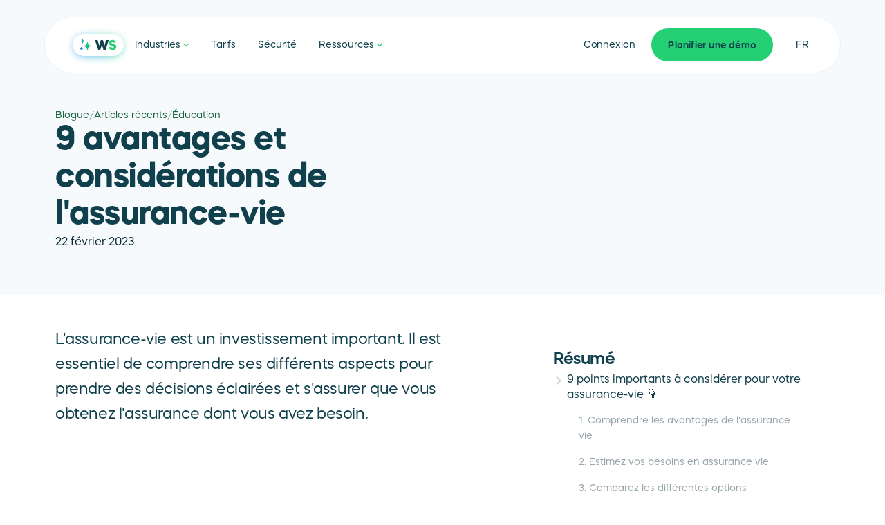

--- FILE ---
content_type: text/html
request_url: https://www.welcomespaces.io/fr/blog/benefits-and-considerations-of-life-insurance
body_size: 50455
content:
<!DOCTYPE html><!-- Last Published: Wed Jan 14 2026 01:31:46 GMT+0000 (Coordinated Universal Time) --><html data-wf-domain="web.welcomespaces.io" data-wf-page="65b3f976a12c10be5a11da6c" data-wf-site="628cde327b96711e4902a20c" lang="fr" data-wf-collection="65b3f976a12c10be5a11da8c" data-wf-item-slug="benefits-and-considerations-of-life-insurance" data-wg-translated="fr"><head><meta charset="utf-8"><title>9 avantages et considérations de l'assurance-vie</title><meta content="L'assurance-vie est un investissement important. Il est essentiel de comprendre ses différents aspects pour prendre des décisions éclairées et s'assurer que vous obtenez l'assurance dont vous avez besoin." name="description"><meta content="9 avantages et considérations de l'assurance-vie" property="og:title"><meta content="L'assurance-vie est un investissement important. Il est essentiel de comprendre ses différents aspects pour prendre des décisions éclairées et s'assurer que vous obtenez l'assurance dont vous avez besoin." property="og:description"><meta content="https://cdn.prod.website-files.com/628cde337b96712f6902a23d/63f3c126183a34aa1ae74cc8_opengraph-thumbnail-NavigatingLifeInsu.avif" property="og:image"><meta content="9 avantages et considérations de l'assurance-vie" property="twitter:title"><meta content="L'assurance-vie est un investissement important. Il est essentiel de comprendre ses différents aspects pour prendre des décisions éclairées et s'assurer que vous obtenez l'assurance dont vous avez besoin." property="twitter:description"><meta content="https://cdn.prod.website-files.com/628cde337b96712f6902a23d/63f3c126183a34aa1ae74cc8_opengraph-thumbnail-NavigatingLifeInsu.avif" property="twitter:image"><meta property="og:type" content="website"><meta content="summary_large_image" name="twitter:card"><meta content="width=device-width, initial-scale=1" name="viewport"><meta content="LAopK4HvSXJNEHwDRMLq17JUNbtcuQnE013OFigqadA" name="google-site-verification"><link href="https://cdn.prod.website-files.com/628cde327b96711e4902a20c/css/welcomespaces-io.webflow.shared.fe4931240.min.css" rel="stylesheet" type="text/css" integrity="sha384-/kkxJAqJK7m30BSuC7/7xba4hNb0VSTprnuV1BUEMFvUegCOF7WmBTI5mT8b89ZG" crossorigin="anonymous"><link href="https://cdn.prod.website-files.com/628cde327b96711e4902a20c/css/welcomespaces-io.webflow.65b3f976a12c10be5a11da6c-c46bf7a3d.min.css" rel="stylesheet" type="text/css" integrity="sha384-A6Nywipljn+8BEOS45rjk1DF8P5Qo7BmV67kb6a1xRqN7KurSXU/+3UZSPdgxFk8" crossorigin="anonymous"><link href="https://fonts.googleapis.com" rel="preconnect"><link href="https://fonts.gstatic.com" rel="preconnect" crossorigin="anonymous"><script src="https://ajax.googleapis.com/ajax/libs/webfont/1.6.26/webfont.js" type="text/javascript"></script><script type="text/javascript">WebFont.load({  google: {    families: ["Montserrat:100,100italic,200,200italic,300,300italic,400,400italic,500,500italic,600,600italic,700,700italic,800,800italic,900,900italic"]  }});</script><script type="text/javascript">!function(o,c){var n=c.documentElement,t=" w-mod-";n.className+=t+"js",("ontouchstart"in o||o.DocumentTouch&&c instanceof DocumentTouch)&&(n.className+=t+"touch")}(window,document);</script><link href="https://cdn.prod.website-files.com/628cde327b96711e4902a20c/628ce624e33d55d89f67137c_favicon.png" rel="shortcut icon" type="image/x-icon"><link href="https://cdn.prod.website-files.com/628cde327b96711e4902a20c/628ce6273c696c2ecd22dd59_favicon-256.png" rel="apple-touch-icon"><link href="https://www.welcomespaces.io/fr/blog/benefits-and-considerations-of-life-insurance" rel="canonical"><!-- Google Consent Mode Script -->
<script>
    window.dataLayer = window.dataLayer || [];
    function gtag() {
        dataLayer.push(arguments);
    }
    gtag("consent", "default", {
        ad_storage: "denied",
        ad_user_data: "denied", 
        ad_personalization: "denied",
        analytics_storage: "denied",
        functionality_storage: "denied",
        personalization_storage: "denied",
        security_storage: "granted",
        wait_for_update: 2000,
    });
    gtag("set", "ads_data_redaction", true);
    gtag("set", "url_passthrough", true);
</script>

<!-- Google Tag Manager -->
<script>(function(w,d,s,l,i){w[l]=w[l]||[];w[l].push({'gtm.start':
new Date().getTime(),event:'gtm.js'});var f=d.getElementsByTagName(s)[0],
j=d.createElement(s),dl=l!='dataLayer'?'&l='+l:'';j.async=true;j.src=
'https://www.googletagmanager.com/gtm.js?id='+i+dl;f.parentNode.insertBefore(j,f);
})(window,document,'script','dataLayer','GTM-KJBFFZ4');</script>
<!-- End Google Tag Manager -->

<!-- Start cookieyes banner --> 
<script async="" id="cookieyes" type="text/javascript" src="https://cdn-cookieyes.com/client_data/d4e6111d1f0451cfc77305d0/script.js"></script>
<!--  End cookieyes banner -->

<meta name="theme-color" content="#ECF4FD">
<link href="https://assets.calendly.com/assets/external/widget.css" rel="stylesheet" data-cookieconsent="necessary">
<script defer="" src="https://assets.calendly.com/assets/external/widget.js" type="text/javascript" data-cookieconsent="necessary"></script>
<style>html:not([lang="en"]) #book-a-demo-en, html:not([lang="fr"]) #book-a-demo-fr {   
   display: none!important; 
}</style>

<meta property="og:type" content="article">
<meta property="og:url" content="https://www.welcomespaces.io/fr/blog/benefits-and-considerations-of-life-insurance">
<meta property="og:site_name" content="WelcomeSpaces">
<meta property="article:author" content="https://www.facebook.com/WelcomeSpaces.io">
<meta property="article:published_time" content="Feb 22, 2023T9:00-05:00">
<meta property="article:modified_time" content="Nov 06, 2023T9:00-05:00">
<meta property="article:section" content="Education">
<style>html{scroll-behavior: smooth;}</style><script src="https://cdn.jsdelivr.net/npm/@flowbase-co/boosters-countdown@2.0.2/dist/countdown.js" type="text/javascript" integrity="sha384-+iS8cGlIqBvlav4AVbmWUDx1bZpWTgheY+5CXsntlwnZJkw5/BnyPsRr90f4qT/+" crossorigin="anonymous"></script><script src="https://cdn.prod.website-files.com/628cde327b96711e4902a20c%2F6544eda5f000985a163a8687%2F6753403abd6e6af5e7d9753c%2Ffinsweetcomponentsconfig-1.0.4.js" type="module" async="" siteId="628cde327b96711e4902a20c" finsweet="components"></script><script type="text/javascript">window.__WEBFLOW_CURRENCY_SETTINGS = {"currencyCode":"USD","symbol":"$","decimal":".","fractionDigits":2,"group":",","template":"{{wf {\"path\":\"symbol\",\"type\":\"PlainText\"} }} {{wf {\"path\":\"amount\",\"type\":\"CommercePrice\"} }} {{wf {\"path\":\"currencyCode\",\"type\":\"PlainText\"} }}","hideDecimalForWholeNumbers":false};</script><script type="application/json" id="weglot-data">{"allLanguageUrls":{"en":"https://www.welcomespaces.io//blog/benefits-and-considerations-of-life-insurance","fr":"https://www.welcomespaces.io/fr//blog/benefits-and-considerations-of-life-insurance"},"originalCanonicalUrl":"https://www.welcomespaces.io/blog/benefits-and-considerations-of-life-insurance","originalPath":"//blog/benefits-and-considerations-of-life-insurance","settings":{"auto_switch":false,"auto_switch_fallback":null,"category":7,"custom_settings":{"button_style":{"with_name":false,"full_name":false,"is_dropdown":false,"with_flags":false,"flag_type":null,"custom_css":"html:not([lang=\"en\"]) .typeform-en, html:not([lang=\"fr\"]) .typeform-fr, html:not([lang=\"en\"]) .home-lottie-afp-en, html:not([lang=\"fr\"]) .home-lottie-afp-fr  {   display: none!important; }"},"switchers":[{"style":{"with_name":false,"full_name":false,"is_dropdown":false,"with_flags":false,"flag_type":"circle","custom_css":""},"location":{}}],"translate_images":false,"subdomain":false,"dynamic":"","loading_bar":true,"wait_transition":true,"translate_search":false,"hide_switcher":true,"translate_amp":false,"translate_email":false,"definitions":{}},"deleted_at":null,"dynamics":[{"value":".typeform-embed"},{"value":"#typeform-embed"},{"value":"#rich-result-blog-json"},{"value":"#video-player"},{"value":".structured-data"},{"value":"#json-FAQ"},{"value":"#json-webpage"},{"value":"#json-webApp"},{"value":"#synthesia-video"},{"value":"#book-a-demo"},{"value":".video_embed_YT"},{"value":".lazyload"},{"value":"#video_embed_YT"}],"excluded_blocks":[],"excluded_paths":[{"excluded_languages":["fr"],"language_button_displayed":false,"type":"CONTAIN","value":"/profiles"},{"excluded_languages":["fr"],"language_button_displayed":false,"type":"CONTAIN","value":"/en"},{"excluded_languages":["fr"],"language_button_displayed":false,"type":"CONTAIN","value":"/app"},{"excluded_languages":["fr"],"language_button_displayed":false,"type":"CONTAIN","value":"/smartbio"},{"excluded_languages":["fr"],"language_button_displayed":false,"type":"CONTAIN","value":"/fr"},{"excluded_languages":["fr"],"language_button_displayed":false,"type":"CONTAIN","value":"/home-pages"},{"excluded_languages":[],"language_button_displayed":false,"type":"CONTAIN","value":"/professions/"}],"external_enabled":true,"host":"www.welcomespaces.io","is_dns_set":false,"is_https":true,"language_from":"en","language_from_custom_flag":null,"language_from_custom_name":null,"languages":[{"connect_host_destination":{"is_dns_set":true,"created_on_aws":1698164163,"host":"www.welcomespaces.io/fr"},"custom_code":null,"custom_flag":"ca","custom_local_name":null,"custom_name":null,"enabled":true,"language_to":"fr"}],"media_enabled":true,"page_views_enabled":true,"technology_id":13,"technology_name":"Webflow","translation_engine":3,"url_type":"SUBDOMAIN","versions":{"translation":1768344649,"slugTranslation":1720017655}}}</script>
<script async="" src="https://cdn.weglot.com/weglot.min.js?api_key=wg_a93ee70307f3a482290567a734cc79f69&hide_switcher=true" type="text/javascript"></script></head><body><div class="global-style w-embed"><style>
/* Make text look crisper and more legible in all browsers */
body {
  -webkit-font-smoothing: antialiased;
  -moz-osx-font-smoothing: grayscale;
  font-smoothing: antialiased;
  text-rendering: optimizeLegibility;
}

/* Focus state style for keyboard navigation for the focusable elements */
*[tabindex]:focus-visible,
  input[type="file"]:focus-visible {
   outline: 0.125rem solid #25D074;
   outline-offset: 0.125rem;
}


/* Apply "..." after 3 lines of text */
.text-style-3lines {
	display: -webkit-box;
	overflow: hidden;
	-webkit-line-clamp: 3;
	-webkit-box-orient: vertical;
}

/* Apply "..." after 2 lines of text */
.text-style-2lines {
	display: -webkit-box;
	overflow: hidden;
	-webkit-line-clamp: 2;
	-webkit-box-orient: vertical;
}

</style></div><div data-animation="default" class="header-pill wai--light w-nav" data-easing2="ease" data-easing="ease" data-collapse="medium" data-w-id="64727d9c-a4cf-0b47-70e9-69998e027ac2" role="banner" data-no-scroll="1" data-duration="400"><nav class="container-default nav wai-light w-container"><nav itemtype="http://schema.org/SiteNavigationElement" itemscope="itemscope" class="nav--wrapper"><div class="nav--left"><a href="/fr/" id="nav--pro-logo-AI" class="nav--brand w-nav-brand"><img src="https://cdn.prod.website-files.com/628cde327b96711e4902a20c/670d37e22d18ff5f47afd1e6_nav-pro-welcomeAI-logo.svg" width="74" height="32" loading="eager" alt="WelcomeSpaces - Petit logo WelcomeAI" class="nav--pro-logo-ai"></a><div role="navigation" class="nav--breakpoint-wrapper mobile-dropdown w-nav-menu"><ul role="list" class="nav--main desktop"><li class="nav--item-wrapper"><div data-hover="false" data-delay="300" data-w-id="64727d9c-a4cf-0b47-70e9-69998e027acd" class="nav--dropdown w-dropdown"><div class="nav--dropdown-toggle hidden w-dropdown-toggle"><div class="nav--toggle-text">Boîte à outils IA</div><img src="https://cdn.prod.website-files.com/628cde327b96711e4902a20c/631b52ac561f2b7b4eb33b08_Small-arrow-right.svg" loading="eager" width="16" height="16" alt="" class="nav--dropdown-arrow"></div><nav class="nav--dropdown-list w-dropdown-list"><div class="nav--dropdown-flex"><a href="/fr/finance/ai-tools" class="nav--dropdown-item w-dropdown-link">Explorer<br/><span class="nav--dropdown-item-desc">Découvrir la boîte à outils</span></a><a href="/fr/security" class="nav--dropdown-item w-dropdown-link">Sécurité<br/><span class="nav--dropdown-item-desc">Chiffrement de niveau bancaire</span></a></div></nav></div></li><li class="nav--item-wrapper"><div data-hover="false" data-delay="300" data-w-id="daa98281-f0fb-2cde-dd53-beea4d33421a" class="nav--dropdown w-dropdown"><div class="nav--dropdown-toggle w-dropdown-toggle"><div class="nav--toggle-text">Industries</div><img src="https://cdn.prod.website-files.com/628cde327b96711e4902a20c/631b52ac561f2b7b4eb33b08_Small-arrow-right.svg" loading="eager" width="16" height="16" alt="" class="nav--dropdown-arrow"></div><nav class="nav--dropdown-list w-dropdown-list"><div class="nav--dropdown-flex"><a href="/fr/finance/mortgage" class="nav--dropdown-item w-dropdown-link">Courtiers hypothécaires</a><a href="/fr/finance/real-estate" class="nav--dropdown-item w-dropdown-link">Courtiers immobiliers</a></div></nav></div></li><li class="nav--item-wrapper"><a href="/fr/finance/pricing" class="nav-link login light-navbar-login">Tarifs</a><a href="/fr/security" class="nav-link login light-navbar-login">Sécurité</a></li><li class="nav--item-wrapper"><div data-hover="false" data-delay="300" data-w-id="869e8bbb-eb31-d4a6-faaa-5a8a77b0809c" class="nav--dropdown w-dropdown"><div class="nav--dropdown-toggle w-dropdown-toggle"><div class="nav--toggle-text">Ressources</div><img src="https://cdn.prod.website-files.com/628cde327b96711e4902a20c/631b52ac561f2b7b4eb33b08_Small-arrow-right.svg" loading="eager" width="16" height="16" alt="" class="nav--dropdown-arrow"></div><nav class="nav--dropdown-list w-dropdown-list"><div class="dropdown-flex-left"><div class="w-layout-vflex dropdown-column secondary-white"><div class="w-layout-vflex dropdown-col-content"><div class="dropdown-col-title">WelcomeAI</div><a href="/fr/about-us" class="nav--dropdown-item w-dropdown-link">A propos de nous</a><a href="/fr/contact-support" class="nav--dropdown-item w-dropdown-link">Soutien</a></div></div><div class="w-layout-vflex dropdown-column secondary-white"><div class="w-layout-vflex dropdown-col-content"><div class="dropdown-col-title">Blogue</div><a href="/fr/posts/expert-advice" class="nav--dropdown-item w-dropdown-link">Conseils d'experts</a><a href="/fr/posts/all-posts" class="nav--dropdown-item w-dropdown-link">Articles récents</a><a href="/fr/posts/financial-lexicon" class="nav--dropdown-item w-dropdown-link">Lexique financier</a></div></div><div class="w-layout-vflex dropdown-column"><div class="dropdown-col-title">Études</div><div class="w-layout-vflex dropdown-col-content"><a href="/fr/portrait-financier-jeunes-quebecois-enquete-2023" class="nav--dropdown-item w-dropdown-link">Littératie financière</a><a href="/fr/portrait-financier-temps-des-fetes-18-45-au-quebec" class="nav--dropdown-item w-dropdown-link">Portrait financier des fêtes</a></div></div></div></nav></div></li></ul><ul role="list" class="nav--main mobile"><li class="nav--item-wrapper hidden"><div data-hover="false" data-delay="50" data-w-id="64727d9c-a4cf-0b47-70e9-69998e027b2e" class="nav-link-dropdown w-dropdown"><div class="nav-link dropdown w-dropdown-toggle"><div>Boîte à outils IA</div><img src="https://cdn.prod.website-files.com/628cde327b96711e4902a20c/631b52aca4193f333c800fe3_Full-Arrow-Right.svg" loading="lazy" alt="Icône de flèche" class="dropdown-arrow"></div><nav class="dropdown-list-mobile w-dropdown-list"><div class="dropdown-nav-main-wrapper"><a href="/fr/finance/ai-tools" class="nav-link sub">Explorer<br/><span class="nav--dropdown-item-desc">Découvrir la boîte à outils</span></a><a href="/fr/security" class="nav-link sub">Sécurité<br/><span class="nav--dropdown-item-desc">Chiffrement de niveau bancaire</span></a></div></nav></div></li><li class="nav--item-wrapper"><div data-hover="false" data-delay="50" data-w-id="8774322d-88d8-4f8c-39c3-ae4bca22a89a" class="nav-link-dropdown w-dropdown"><div class="nav-link dropdown w-dropdown-toggle"><div>Industries</div><img src="https://cdn.prod.website-files.com/628cde327b96711e4902a20c/631b52aca4193f333c800fe3_Full-Arrow-Right.svg" loading="lazy" alt="Icône de flèche" class="dropdown-arrow"></div><nav class="dropdown-list-mobile w-dropdown-list"><div class="dropdown-nav-main-wrapper"><a href="/fr/finance/mortgage" class="nav-link sub">Courtiers hypothécaires<br></a><a href="/fr/finance/real-estate" class="nav-link sub">Courtiers immobiliers<br></a></div></nav></div></li><li class="nav--item-wrapper"><a href="/fr/finance/pricing" class="nav-link">Tarifs</a></li><li class="nav--item-wrapper"><a href="/fr/security" class="nav-link">Sécurité</a></li><li class="nav--item-wrapper"><div data-hover="false" data-delay="50" data-w-id="64727d9c-a4cf-0b47-70e9-69998e027b50" class="nav-link-dropdown w-dropdown"><div class="nav-link dropdown w-dropdown-toggle"><div>Ressources</div><img src="https://cdn.prod.website-files.com/628cde327b96711e4902a20c/631b52aca4193f333c800fe3_Full-Arrow-Right.svg" loading="lazy" alt="Icône de flèche" class="dropdown-arrow"></div><nav class="dropdown-list-mobile w-dropdown-list"><div class="dropdown-nav-main-wrapper"><a href="/fr/" class="nav-link sub"></a><a href="/fr/about-us" class="nav-link sub">A propos de nous</a><a href="/fr/blog" class="nav-link sub">Blog</a></div></nav></div></li><li class="nav--item-wrapper"><a href="https://www.welcomespaces.io/fr/app-login" target="_blank" class="nav-link">Connexion</a></li><li class="nav--item-wrapper"><a href="https://www.welcomespaces.io/fr/app-signup/register" target="_blank" class="nav-link">Inscris-toi</a></li><li class="nav--item-wrapper language-switcher"><div data-w-id="64727d9c-a4cf-0b47-70e9-69998e027b71" class="wg-element-wrapper sw1 mobile"><a lang="en" data-w-id="64727d9c-a4cf-0b47-70e9-69998e027b72" href="#" class="wg-selector-1 s1 w-inline-block"><div class="wg-label">Anglais</div><div class="wg-selector-highlight-wrapper"><div class="wg-selector-highlight h1"></div></div></a><a lang="fr" data-w-id="64727d9c-a4cf-0b47-70e9-69998e027b77" href="#" class="wg-selector-1 s2 w-inline-block"><div class="wg-label">Français</div><div class="wg-selector-highlight-wrapper"><div class="wg-selector-highlight h2"></div></div></a></div></li></ul></div></div><div class="nav--right"><div class="nav--breakpoint-wrapper right"><a href="https://www.welcomespaces.io/fr/app-login" class="nav-link login light-navbar-login">Connexion</a><div id="book-a-demo" class="w-richtext"><div class="w-embed"><a href="" id="book-a-demo-en" class="button-primary small no-b-margin nav-primary w-button" onclick="Calendly.initPopupWidget({url: 'https://calendly.com/d/cnsp-n5z-m3k/product-demo-welcomespaces?utm_source=Website&utm_campaign=BlogArticle-Page&utm_content=Nav-CTA&utm_term=Finance'});return false;">Réserver une démo</a>
<a href="" id="book-a-demo-fr" class="button-primary small no-b-margin nav-primary w-button" onclick="Calendly.initPopupWidget({url: 'https://calendly.com/d/cq7h-s69-mw5/demo-welcomespaces?utm_source=Website&utm_campaign=BlogArticle-Page&utm_content=Nav-CTA&utm_term=Finance'});return false;">Planifier une démo</a></div></div><div class="menu-button pro-wai w-nav-button"><div class="header-menu-button-icon-wrapper"><div class="icon-wrapper"><div class="header-menu-button-icon-top pro--wai"></div><div class="header-menu-button-icon-medium pro--wai"></div><div class="header-menu-button-icon-bottom pro--wai"></div></div></div></div><div class="wg-element desktop"><div class="wg-element-wrapper dd1"><div data-hover="true" data-delay="300" class="wg-dropdown-language light w-dropdown"><div lang="en" class="wg-dropdown-toggle light w-dropdown-toggle"><div class="wg-dd-label">EN</div></div><nav class="wg-dropdown-list light w-dropdown-list"><a href="#" lang="fr" class="wg-dropdown-link light w-dropdown-link">fr</a></nav></div></div></div></div></div></nav></nav><div class="embed-hidden w-embed"><style>
#nav--pro-logo-AI::before{
	content:"";
  width:70px;
  height:30px;
  position: absolute;
  left: 2px;
  bottom: -1px;
  border-radius: 8rem;
  opacity: 0.6;
  background: linear-gradient(241deg, #00D469 0%, #007AFF 100%);
  background: linear-gradient(241deg, color(display-p3 0.1451 0.8157 0.4549) 0%, color(display-p3 0.0073 0.4701 1) 100%);
  filter: blur(6px);
}

a.nav--dropdown-item.soon.w-dropdown-link::after, a.nav-link.sub.soon::after {
    content: "Soon";
    font-size: .675rem;
    line-height: .675rem;
    padding: 4px 4px 1px;
    margin-left: 4px;
    background-color: var(--background--light);
    border-radius: 4px;
    color: var(--blue--400);
}

@media screen and (max-width:767px){
	#nav--pro-logo-AI::before{
  	width:70px;
  	height:30px;
    left: 10px;
  	bottom: -1px;
  }

}
</style></div></div><main class="page-wrapper"><article class="sc-hero blog-article"><div class="container-default"><div class="w-layout-hflex blog-article-head-wrp"><div class="blog-article-head-left-wrp"><div class="w-layout-hflex blog-head-breadcrumb-wrp"><a href="/fr/blog" class="blog-head-breadcrumb">Blogue</a><div>/</div><a href="/fr/posts/all-posts" class="blog-head-breadcrumb">Articles récents</a><div>/</div><div class="w-embed"><a href="https://www.welcomespaces.io/fr/posts/all-posts?category-2=Education" class="blog-head-breadcrumb">Éducation</a></div></div><h1 class="blog-article-h1">9 avantages et considérations de l'assurance-vie</h1><div class="blog__author-top__wrapper"><div class="w-layout-hflex blog-article-head-author w-condition-invisible"><img height="48" loading="eager" width="48" src="https://cdn.prod.website-files.com/628cde337b96712f6902a23d/63af2721493ff76572656e8b_WS-social-1024.avif" alt="Welcome Spaces Logo" class="blog__author-top__img"><div>WelcomeSpaces</div></div><div class="text-block-54 w-condition-invisible">-</div><div>22 février 2023</div><div class="text-block-55 w-condition-invisible">-</div><div class="w-dyn-bind-empty"></div></div></div><div id="w-node-_56df7491-27b2-752b-d01b-3c1a9fbfb5a1-5a11da6c" class="blog-article-head-right-img"><img height="Auto" loading="eager" width="Auto" src="https://cdn.prod.website-files.com/628cde337b96712f6902a23d/6548feaf310ecc4dcb200cda_Blog-thumbnail-NavigatingLifeInsu.avif" alt="" class="blog-article-head-img"></div></div></div></article><section class="sc-article-content"><div class="container-default"><div class="blog-article-content-wrp"><div class="blog-article-body"><h2 class="blog-article-body-excerpt">L'assurance-vie est un investissement important. Il est essentiel de comprendre ses différents aspects pour prendre des décisions éclairées et s'assurer que vous obtenez l'assurance dont vous avez besoin.</h2><div fs-toc-offsettop="10rem" fs-toc-element="contents" fs-toc-hideurlhash="true" class="rich-text w-richtext"><p>L'assurance-vie est un investissement important qui peut vous aider à préparer votre avenir et à vous assurer que votre famille sera prise en charge en cas de décès. Pour profiter au maximum de votre assurance-vie, il est important d’avoir une bonne connaissance de l’ensemble du processus et de comprendre ce dont vous avez besoin. La préparation est la clé pour prendre des décisions éclairées et bien informées et vous assurer que vous obtenez l’assurance dont vous avez besoin.</p><h2>9 points importants à considérer pour votre assurance-vie 👇</h2><h3>1. Comprendre les avantages de l'assurance-vie</h3><p>Flexibilité: Vous pouvez choisir votre type de police d'assurance et la durée de votre contrat. Sécurité: Votre argent est garanti par l'État et ne peut être affecté par une défaillance bancaire - il y a des exceptions selon le montant d’assurance. Héritage: Vous pouvez transmettre vos actifs à vos héritiers sans les soumettre à l'impôt sur la succession.</p><h3>2. Estimez vos besoins en assurance vie</h3><p>En évaluant quels types de couverture de décès vous ou votre famille avez besoin et comment elles peuvent être couvertes.</p><h3>3. Comparez les différentes options d'assurance-vie</h3><p>Il existe différentes options d’assurance-vie que vous pouvez comparer pour trouver le meilleur produit qui répond à vos besoins.</p><h3>4. Utiliser l’assurance-vie pour des solutions de succession</h3><p>En adoptant des solutions de succession, vous pouvez économiser des frais et des frais d’impôt et vous assurer que votre argent aille à votre famille et à d’autres fins importantes.</p><h3>5. Choisir les bons produits d'assurance-vie</h3><p>Il est important de choisir le bon type de produit d'assurance-vie pour votre situation et vos objectifs car chacun peut offrir des avantages différents.</p><h3>6. Comprenez les différents frais et les considérations fiscales</h3><p>Il est important de comprendre comment et quand vos paiements sont imposés et les frais qui peuvent s’appliquer à votre police d’assurance-vie.</p><h3>7. Comprenez les considérations lors de la renonciation à l’assurance-vie</h3><p>Si vous décidez de renoncer à votre assurance-vie, vous devez connaître les conséquences de votre choix. Ceux-ci peuvent être dispendieux.</p><h3>8. Comprendre la protection de l'assurance-vie</h3><p>Une assurance-vie peut offrir une protection supplémentaire contre les pertes financières.</p><h3>9. Faites-vous accompagner par des spécialistes</h3><p>Un conseiller en assurance-vie peut vous aider à prendre des décisions éclairées et bien informées et à obtenir le soutien dont vous avez besoin.</p><p>‍</p><p>L’assurance-vie est un investissement important qui peut apporter de nombreux avantages à votre avenir et à votre famille. En ayant une bonne connaissance des différents aspects de l’assurance-vie, vous pouvez prendre des décisions éclairées et bien informées. Investir dans l’assurance-vie peut être un excellent moyen de se préparer à un avenir meilleur et plus sûr.</p></div></div><div id="w-node-_07af2426-7592-2993-1fa8-3b2c42d3bb30-42d3bb30" class="blog-article-sidebar"><div class="blog-sidebar-sticky"><div class="w-layout-vflex blog-article-sidebar-wrapper"><a href="/fr/serafin-finance-quebec" class="blog-sidebar-serafin-trigger hidden w-inline-block"><div class="w-layout-vflex blog-sidebar-serafin"><div class="w-layout-vflex blog-sidebar-serafin-left"><h3 class="heading-size-h4 text-color-white no-b-margin blog_sidebar_h4">Questions financières ?</h3><div class="text-color-white">Demandez à Sérafin, votre assistant financier <span class="text-accent-primary-1">intelligent</span>.</div><div class="text-color-white blog-sidebar-serafin-link">Essayez Sérafin →</div></div><img src="https://cdn.prod.website-files.com/628cde327b96711e4902a20c/659ff9521ac72ab65cbe9541_serafin-standing.avif" loading="lazy" width="200" height="Auto" alt="Illustration de Sérafin debout, bras croisés. Sérafin est le premier assistant financier alimenté par l'IA au Québec." class="blog-sidebar-serafin-img"></div></a><div class="fs-toc_sidebar"><h2 class="blog-toc-title">Résumé</h2><div class="fs-toc_link-content"><div class="fs-toc_link-wrapper is-h2"><a href="#" class="fs-toc_link w-inline-block"><img src="https://cdn.prod.website-files.com/628cde327b96711e4902a20c/640b7e564481e46daff873f5_Arrow-right.svg" loading="lazy" alt="" class="fs-toc-arrow"><div fs-toc-element="link" class="toc-text">Exemple H2</div></a><div fs-toc-element="ix-trigger" id="w-node-_07af2426-7592-2993-1fa8-3b2c42d3bb3a-42d3bb30" class="fs-toc_h-trigger"></div><div class="fs-toc_link-wrapper is-h3"><a href="#" class="fs-toc_link is-h3 w-inline-block"><div fs-toc-element="link" class="toc-text">Exemple H3</div></a><div class="fs-toc_link-wrapper is-h4"><a href="#" class="fs-toc_link is-h4 w-inline-block"><div fs-toc-element="link" class="toc-text">Exemple H4</div></a><div class="fs-toc_link-wrapper is-h5"><a href="#" class="fs-toc_link is-h5 w-inline-block"><div fs-toc-element="link" class="toc-text">Exemple H5</div></a><div class="fs-toc_link-wrapper is-h6"><a href="#" class="fs-toc_link is-h6 w-inline-block"><div fs-toc-element="link" class="toc-text">Exemple H6</div></a></div></div></div></div></div></div></div></div></div></div></div></div><div class="container-default"><div class="blog_cta_section w-condition-invisible"><div class="blog_cta_left"><div class="w-layout-vflex blog-bot-cta-text"><h3 class="blog_cta_title w-dyn-bind-empty"></h3><div class="w-dyn-bind-empty"></div></div><a href="#" id="blog_bot_cta" class="button-primary blog_cta no-b-margin w-dyn-bind-empty w-button"></a></div><img src="https://cdn.prod.website-files.com/628cde327b96711e4902a20c/655518a93ef4feebc3ee6550_av_directory_entreprises.avif" loading="lazy" height="175" alt="Une mosaïque présentant une variété de logos d'entreprises canadiennes et internationales représentant les nombreux professionnels que vous pouvez trouver sur WelcomeSpaces." width="260" class="blog_cta_img"><div class="blog_cta_shape"></div></div></div></section><section class="sc-related"><div class="container-default post-related w-container"><div class="content-top latest-posts"><h2 class="heading-size-h3 no-b-margin mobile-left">Vous pourriez aussi aimer</h2><a href="/fr/posts/all-posts" class="button-secondary no-b-margin small hide-mobile w-button">Tous les articles</a></div><div fs-cmsfilter-showquery="true" fs-cmsfilter-element="list-2" fs-cmsfilter-easing="ease-in-out-2" fs-cmsload-element="list-2" fs-cmsload-mode="load-under-2" fs-cmsload-stagger="200" class="collection-list-wrapper w-dyn-list"><div role="list" class="blog-v2-grid blog-article-extra w-dyn-items"><div role="listitem" class="blog-v2-post-item w-dyn-item"><a data-w-id="ca7124f9-9ce1-27c8-ff1b-13d253138351" href="/fr/blog/ai-content-generator-for-realtors-save-time-without-sacrificing-quality" class="blog-item-wrapper w-inline-block"><div class="blog-card-image-wrapper"><img loading="eager" alt="Générateur de contenu IA pour les courtiers : gagnez du temps sans sacrifier la qualité" height="" src="https://cdn.prod.website-files.com/628cde337b96712f6902a23d/68dfe28a78752498dc05d9dc_Thumbnail%20(1).png" class="blog-card-image"><div class="w-layout-hflex blog-reading-time-wrapper"><img src="https://cdn.prod.website-files.com/628cde327b96711e4902a20c/6569f55fdd581dbd9aa53280_Clock%201.svg" loading="lazy" width="16" height="16" alt="" class="reading-time-icon"><div>2 min</div></div></div><div class="blog-card-content-wrapper"><div fs-cmsfilter-field="category-2" class="blog-card-category">Technologie financière</div><h3 class="blog-card-title">Générateur de contenu IA pour les courtiers : gagnez du temps sans sacrifier la qualité</h3></div></a></div><div role="listitem" class="blog-v2-post-item w-dyn-item"><a data-w-id="ca7124f9-9ce1-27c8-ff1b-13d253138351" href="/fr/blog/reinventing-comparative-market-analysis-ai-at-the-service-of-real-estate-agents" class="blog-item-wrapper w-inline-block"><div class="blog-card-image-wrapper"><img loading="eager" alt="Réinventer l'analyse comparative de marché (ACM) : L'IA au service des agents immobiliers" height="" src="https://cdn.prod.website-files.com/628cde337b96712f6902a23d/68c47462d720a21d28933956_Blog%20Grid%20Thumbnail.png" class="blog-card-image"><div class="w-layout-hflex blog-reading-time-wrapper"><img src="https://cdn.prod.website-files.com/628cde327b96711e4902a20c/6569f55fdd581dbd9aa53280_Clock%201.svg" loading="lazy" width="16" height="16" alt="" class="reading-time-icon"><div>2 min</div></div></div><div class="blog-card-content-wrapper"><div fs-cmsfilter-field="category-2" class="blog-card-category">Technologie financière</div><h3 class="blog-card-title">Réinventer l'analyse comparative de marché (ACM) : L'IA au service des agents immobiliers</h3></div></a></div><div role="listitem" class="blog-v2-post-item w-dyn-item"><a data-w-id="ca7124f9-9ce1-27c8-ff1b-13d253138351" href="/fr/blog/the-rise-of-business-to-agent-b2a-why-optimizing-for-ai-agents-matters" class="blog-item-wrapper w-inline-block"><div class="blog-card-image-wrapper"><img loading="eager" alt="L'essor du Business-to-Agent (B2A) : Pourquoi l'optimisation pour les agents IA est essentielle" height="" src="https://cdn.prod.website-files.com/628cde337b96712f6902a23d/67c9b29cf3be10b069aa8d31_Thumbnail%20(18)%20(1).avif" class="blog-card-image"><div class="w-layout-hflex blog-reading-time-wrapper"><img src="https://cdn.prod.website-files.com/628cde327b96711e4902a20c/6569f55fdd581dbd9aa53280_Clock%201.svg" loading="lazy" width="16" height="16" alt="" class="reading-time-icon"><div>5 min</div></div></div><div class="blog-card-content-wrapper"><div fs-cmsfilter-field="category-2" class="blog-card-category">Technologie financière</div><h3 class="blog-card-title">L'essor du Business-to-Agent (B2A) : Pourquoi l'optimisation pour les agents IA est essentielle</h3></div></a></div></div></div></div></section></main><footer itemtype="http://schema.org/WPFooter" itemscope="itemscope" class="footer"><div class="w-embed"><style type="text/css">
a.footer-nav-link.soon {
	pointer-events: none;
}
a.footer-nav-link.soon::after {
    content: "Soon";
    font-size: .675rem;
    line-height: .675rem;
    padding: 4px 4px 1px;
    margin-left: 4px;
    background-color: var(--background--light);
    border-radius: 4px;
    color: var(--blue--400);
}
</style></div><div class="container-default footer-container w-container"><div class="footer-content-top"><div class="footer-main-content"><a href="/fr/finance/mortgage" class="footer-logo-container w-inline-block"><img alt="Logo WelcomeSpaces" src="https://cdn.prod.website-files.com/628cde327b96711e4902a20c/65562f08f78b52aa3a2ed794_welcomespaces-logo-dark-sm.svg" class="footer-logo"></a><div class="footer-sign-in-wrapper"><div class="footer-social-media-wrapper mobile-hidden"><a rel="noreferer, noopener" href="https://www.facebook.com/WelcomeSpaces.io" target="_blank" class="social-media-link w-inline-block"><img width="12" loading="eager" alt="Icône Facebook " src="https://cdn.prod.website-files.com/628cde327b96711e4902a20c/628cde337b96712c5a02a28a_icon-6-social-media-saas-x-template.svg" class="image social-media-icon"></a><a rel="noreferer, noopener" href="https://www.linkedin.com/company/welcomespaces" target="_blank" class="social-media-link w-inline-block"><img width="20" loading="eager" alt="LinkedIn" src="https://cdn.prod.website-files.com/628cde327b96711e4902a20c/628cde337b967110ae02a28e_icon-3-social-media-saas-x-template.svg" class="image social-media-icon"></a></div><a href="https://www.welcomespaces.io/fr/app-login" target="_blank" class="footer-link">Connexion</a></div></div><div class="footer-menu-nav-main-wrapper"><div class="footer-menu-wrapper"><div itemtype="http://schema.org/SiteNavigationElement" itemscope="itemscope" class="footer-menu-content pages"><div class="footer-title">Solution</div><ul role="list" class="footer-nav last w-list-unstyled"><li class="footer-nav-item"><a href="/fr/finance/ai-tools" class="footer-nav-link">Boîte à outils IA</a></li><li class="footer-nav-item"><a href="/fr/security" class="footer-nav-link">Sécurité et encryption</a></li><li class="footer-nav-item"><a href="/fr/finance/pricing" class="footer-nav-link">Tarifs</a></li></ul></div><div itemscope="itemscope" itemtype="http://schema.org/SiteNavigationElement" class="footer-menu-content pages"><div class="footer-title">Industries</div><ul role="list" class="footer-nav last titleafter w-list-unstyled"><li class="footer-nav-item"><a href="/fr/finance/mortgage" class="footer-nav-link">Courtiers hypothécaires</a></li><li class="footer-nav-item"><a href="/fr/finance/real-estate" class="footer-nav-link">Courtiers immobilier</a></li><li class="footer-nav-item"><a href="https://www.welcomespaces.io/professions" class="footer-nav-link">Trouvez un expert</a></li></ul></div></div><div class="footer-menu-wrapper"><div itemtype="http://schema.org/SiteNavigationElement" itemscope="itemscope" class="footer-menu-content pages"><div class="footer-title">Outils d'IA</div><ul role="list" class="footer-nav last w-list-unstyled"><li class="footer-nav-item"><a href="/fr/finance/ai-tools" class="footer-nav-link">Chatbot IA</a></li><li class="footer-nav-item"><a href="/fr/finance/ai-tools" class="footer-nav-link">Site Web Intelligent</a></li><li class="footer-nav-item"><a href="/fr/finance/ai-tools" class="footer-nav-link">Créateur de contenu IA</a></li><li class="footer-nav-item"><a href="/fr/finance/ai-tools" class="footer-nav-link">Prêt pour B2A</a></li><li class="footer-nav-item"><a href="/fr/finance/ai-tools" class="footer-nav-link">Notifications intelligentes</a></li></ul></div></div><div class="footer-menu-wrapper"><div itemtype="http://schema.org/SiteNavigationElement" itemscope="itemscope" class="footer-menu-content pages"><div class="footer-title">Soutien</div><ul role="list" class="footer-nav last w-list-unstyled"><li class="footer-nav-item"><a href="https://help.welcomespaces.io/fr" target="_blank" class="footer-nav-link">Centre d'aide</a></li><li class="footer-nav-item"><a href="/fr/contact-support" class="footer-nav-link">Contacter le support</a></li><li class="footer-nav-item"><a href="/fr/share-feedback" class="footer-nav-link">Partager des commentaires</a></li></ul></div></div><div class="footer-menu-wrapper"><div itemtype="http://schema.org/SiteNavigationElement" itemscope="itemscope" class="footer-menu-content pages last"><div class="footer-title">Entreprise</div><ul role="list" class="footer-nav last w-list-unstyled"><li class="footer-nav-item"><a href="/fr/about-us" class="footer-nav-link">À propos de nous</a></li><li class="footer-nav-item"><a href="/fr/become-a-champion" class="footer-nav-link">Programme de Champions</a></li><li class="footer-nav-item"><a href="/fr/careers" class="footer-nav-link">Carrières</a></li><li class="footer-nav-item"><a href="/fr/contact" class="footer-nav-link">Contactez-nous</a></li></ul></div></div></div></div><div class="mobile-social-wrapper"><div class="footer-social-media-wrapper desktop-hidden"><a rel="noreferer, noopener" href="https://www.facebook.com/WelcomeSpaces.io" target="_blank" class="social-media-link w-inline-block"><img width="12" loading="eager" alt="Icône Facebook " src="https://cdn.prod.website-files.com/628cde327b96711e4902a20c/628cde337b96712c5a02a28a_icon-6-social-media-saas-x-template.svg" class="image social-media-icon"></a><a rel="noreferer, noopener" href="https://www.linkedin.com/company/welcomespaces" target="_blank" class="social-media-link w-inline-block"><img width="20" loading="eager" alt="LinkedIn" src="https://cdn.prod.website-files.com/628cde327b96711e4902a20c/628cde337b967110ae02a28e_icon-3-social-media-saas-x-template.svg" class="image social-media-icon"></a></div></div><div class="footer-content-bottom"><div class="footer-small-print">WelcomeSpaces ©2025</div><a href="/fr/privacy-policy" class="text-link small">Politique de confidentialité</a><a href="/fr/terms-of-use" class="text-link small">Conditions d'utilisation</a><div class="cokie_settings_btn w-embed"><a class="cky-banner-element text-link small">Paramètres des cookies</a></div></div></div></footer><div class="hidden w-embed"><style>
blockquote ol{
margin-bottom:0!important;
}
h1, h2, h3, h4, h5, h6, .toc-text{
	text-wrap:balance;
  max-width:95%;
}
</style></div><script src="https://d3e54v103j8qbb.cloudfront.net/js/jquery-3.5.1.min.dc5e7f18c8.js?site=628cde327b96711e4902a20c" type="text/javascript" integrity="sha256-9/aliU8dGd2tb6OSsuzixeV4y/faTqgFtohetphbbj0=" crossorigin="anonymous"></script><script src="https://cdn.prod.website-files.com/628cde327b96711e4902a20c/js/webflow.schunk.36b8fb49256177c8.js" type="text/javascript" integrity="sha384-4abIlA5/v7XaW1HMXKBgnUuhnjBYJ/Z9C1OSg4OhmVw9O3QeHJ/qJqFBERCDPv7G" crossorigin="anonymous"></script><script src="https://cdn.prod.website-files.com/628cde327b96711e4902a20c/js/webflow.schunk.e7d3ee714e173996.js" type="text/javascript" integrity="sha384-QUFcPjluwrCT6p7UPSdKotwr6UaeAq91XRVfkdkCd48xXpq2+IGZGM3kUhot4hax" crossorigin="anonymous"></script><script src="https://cdn.prod.website-files.com/628cde327b96711e4902a20c/js/webflow.6281a28d.2cff1b011320565f.js" type="text/javascript" integrity="sha384-cSBZXiDag+B9PNGKwypA4d2xofuYbsF0KsiB5imn/dubAAwXcSMASz//mr9AEW/F" crossorigin="anonymous"></script><!-- Google Tag Manager (noscript) -->
<noscript><iframe src="https://www.googletagmanager.com/ns.html?id=GTM-KJBFFZ4" height="0" width="0" style="display:none;visibility:hidden"></iframe></noscript>
<!-- End Google Tag Manager (noscript) -->

<!-- WEGLOT - Multi-Language Support -->  
<script src="https://cdn.weglot.com/weglot.min.js"></script>

<script>
// init Weglot
Weglot.initialize({
	api_key: 'wg_a93ee70307f3a482290567a734cc79f69'
});
  
//Weglot custom ui script for nav language switcher

// on Weglot init
Weglot.on('initialized', ()=>{
	// get the current active language
  const currentLang = Weglot.getCurrentLang();
  // if the current active language link exists
  updateSW5DropdownLinks(currentLang); 
  
  if(currentLang === 'en') {
      window.intercomSettings = {
   	 	api_base: "https://api-iam.intercom.io",
	    app_id: "bmzdb0mk",
    	language_override: 'en'
  	};
  } else if (currentLang === 'fr') {
      window.intercomSettings = {
   	 	api_base: "https://api-iam.intercom.io",
	    app_id: "bmzdb0mk",
    	language_override: 'fr'
  	};
  } else {
    window.intercomSettings = {
   	 	api_base: "https://api-iam.intercom.io",
	    app_id: "bmzdb0mk",
  	};
  }
  
  if(document.querySelector('.wg-element-wrapper.sw1 [lang='+currentLang+']')){
  	// click the link
  	document.querySelector('.wg-element-wrapper.sw1 [lang='+currentLang+']').click();
  }
});
  
function updateWeglotLinkHref(link) {
  let origin = window.location.origin
  // get everthing before the first last
  // https://blah.mydomain.io/anything-after => https://blah.mydomain.io
  origin = origin.replace(/(.*)\/$/, '$1')
  
  let pathname = window.location.pathname
  // get the pathname without the /fr path to know the english path
  // https://proxy.welcomespaces.io/fr/private-spaces => /private-spaces
  pathname = pathname.replace(/^\/fr(.*)$/, '$1')
    
  if(link.getAttribute('lang') === 'fr') {
    link.href = `${origin}${'/fr'}${pathname || ''}`
    //console.debug(`language FR link ${link.href}`)
  } else {
    link.href = `${origin}${pathname || ''}`
    //console.debug(`language EN link ${link.href}`)
  }
}
  
function configureLanguageLink(link) {

  // add a click event listener
  link.addEventListener('click', function(e){
    // prevent default
    e.preventDefault();
    
    const _this = this
    // switch current active language after a setTimeout
    //setTimeout(()=>Weglot.switchTo(this.getAttribute('lang')),160);

    if(_this.getAttribute('lang') === Weglot.getCurrentLang()) {
      // The language displayed is the same as weglot, update the href for the language links
      document.querySelectorAll('.wg-element-wrapper.dd1 [lang]').forEach((link)=>{
        updateWeglotLinkHref(link)
      })

      document.querySelectorAll('.wg-element-wrapper.sw1 [lang]').forEach((link)=>{
        updateWeglotLinkHref(link)
      })
      return
    }

    if(_this.getAttribute('lang') == 'fr') {
      localStorage.setItem('i18nextLng', 'fr')
      const hrefFr = document.location.href.replace(document.location.origin, document.location.origin + '/fr');
      document.location.href = hrefFr;
    } else {
      localStorage.setItem('i18nextLng', 'en')
      const hrefEn = document.location.href.replace('fr-ca.', 'www.').replace('welcomespaces.io/fr', 'welcomespaces.io');
      document.location.href = hrefEn;
    }
  });
}
  
// for each of the .wg-element-wrapper language links
document.querySelectorAll('.wg-element-wrapper.dd1 [lang]').forEach((link)=>{
  configureLanguageLink(link)
})
  
document.querySelectorAll('.wg-element-wrapper.sw1 [lang]').forEach((link)=>{
  configureLanguageLink(link)
})
  

// updateDropdownLinks function
function updateSW5DropdownLinks(currentLang){ 
  // get the wrapper element
  const $wrapper = document.querySelector('.wg-element-wrapper.dd1'); 
  // if the .w-dropdown-toggle is not the current active language
  if($wrapper.querySelector('.wg-dropdown-language').getAttribute('lang') !== currentLang){
  	// get the current active language link
  	const $activeLangLink = $wrapper.querySelector('[lang='+currentLang+']');
    // swap the dropdown toggle's text with the current active language link text
    const $toggle = $activeLangLink.closest('.wg-element-wrapper').querySelector('.wg-dropdown-toggle');
  	const toggleTxt = $toggle.textContent; 
  	const activeLangLinkTxt = $activeLangLink.textContent;
  	$toggle.textContent = activeLangLinkTxt;
  	$activeLangLink.textContent = toggleTxt;
  	// swap the dropdown toggle's lang attr with the current active language link lang attr  
  	const lang = $activeLangLink.getAttribute('lang');
	const toggleLang = $toggle.getAttribute('lang');
	$toggle.setAttribute('lang', lang);
	$activeLangLink.setAttribute('lang', toggleLang);
  }
}
</script>
<!-- End of Weglot custom ui script for nav language switcher -->

<!-- INTERCOM -->
<script>
  var intercomLoader = function() {
  (function(){var w=window;var ic=w.Intercom;if(typeof ic==="function"){ic('reattach_activator');ic('update',w.intercomSettings);}else{var d=document;var i=function(){i.c(arguments);};i.q=[];i.c=function(args){i.q.push(args);};w.Intercom=i;var l=function(){var s=d.createElement('script');s.type='text/javascript';s.async=true;s.src='https://widget.intercom.io/widget/bmzdb0mk';var x=d.getElementsByTagName('script')[0];x.parentNode.insertBefore(s, x);};if(document.readyState==='complete'){l();}else if(w.attachEvent){w.attachEvent('onload',l);}else{w.addEventListener('load',l,false);}}})();
  window.Intercom('boot', {
   app_id: 'bmzdb0mk'
  })
  window.removeEventListener('scroll', intercomLoader);
 }
 window.addEventListener('scroll', intercomLoader);
</script>
<!-- END INTERCOM -->

<!-- MyFonts License -->
<style>
/**
 * @license
 * MyFonts Webfont Build ID 3867246, 2020-12-16T11:57:38-0500
 * 
 * The fonts listed in this notice are subject to the End User License
 * Agreement(s) entered into by the website owner. All other parties are 
 * explicitly restricted from using the Licensed Webfonts(s).
 * 
 * You may obtain a valid license at the URLs below.
 * 
 * Webfont: Mazzard H Bold by Pepper Type
 * URL: https://www.myfonts.com/products/h-bold-mazzard-13193
 * Copyright: Copyright © 2024 Monotype Imaging Inc. All rights reserved.
 *
 *
 * Webfont: Mazzard H Semi Bold by Pepper Type
 * URL: https://www.myfonts.com/products/mazzard-h-semi-bold-3
 * Copyright: Copyright © 2024 Monotype Imaging Inc. All rights reserved.
 *
 * Webfont: Mazzard H Regular by Pepper Type
 * URL: https://www.myfonts.com/products/h-regular-mazzard-13168
 * Copyright: Copyright © 2024 Monotype Imaging Inc. All rights reserved.
 * 
 * © 2024 MyFonts Inc. */
</style>

<script defer="">document.addEventListener("DOMContentLoaded",function(){const t=localStorage.getItem("utmParams");let e=null;if(t)try{e=JSON.parse(t),e&&(e.utm_medium||e.utm_campaign)||(e=null)}catch(t){console.error("Failed to parse utmParams from localStorage:",t),e=null}if(e){const t=document.querySelectorAll('a[onclick*="calendly.com"]');t.length>0&&t.forEach(t=>{try{const n=t.getAttribute("onclick"),c=n.match(/url:\s*'(.*?)'/);if(c&&c[1]){const m=c[1],a=new URL(m),o=a.searchParams;o.delete("utm_medium"),o.delete("utm_campaign"),e.utm_medium&&o.append("utm_medium",e.utm_medium),e.utm_campaign&&o.append("utm_campaign",e.utm_campaign);const i=a.toString(),l=n,u=c.index+c[0].indexOf(m),r=u+m.length,s=l.substring(0,u)+i+l.substring(r);t.setAttribute("onclick",s)}}catch(e){console.error("Failed to process link onclick:",t.getAttribute("onclick"),e)}})}});</script>

<style>
.external::after {
    content: url("https://cdn.prod.website-files.com/628cde327b96711e4902a20c/670d47d51d08b42faabd1762_external-arrow.svg");
    width: 16px;
    height: 16px;
    margin-top: -2px;
    display: inline-block;
    position: absolute;
}

.accordion-item-faq.tabs-accordion:last-child {
    border-bottom: none;
    padding-bottom: 1.5rem;
}
</style><!-- [Attributes by Finsweet] Table of Contents -->
<script defer="" src="https://cdn.jsdelivr.net/npm/@finsweet/attributes-toc@1/toc.js"></script>

<script type="application/ld+json">{"@context":"https://schema.org","@type":"Article","headline":"9 avantages et considérations de l'assurance-vie","image":["","https://cdn.prod.website-files.com/628cde337b96712f6902a23d/6548feaf310ecc4dcb200cda_Blog-thumbnail-NavigatingLifeInsu.avif"],"datePublished":"Feb 22, 2023T9:00-05:00","dateModified":"Nov 06, 2023T9:00-05:00","author":{"@type":"Person","name":"WelcomeSpaces","url":"https://www.welcomespaces.io/fr/posts/team/welcome-spaces"},"publisher":[{"@type":"Organisation","name":"WelcomeSpaces","url":"https://www.welcomespaces.io/fr"}]}</script>

<div id="rich-result-blog-json" style="display:none">
	<ol itemscope="" itemtype="https://schema.org/BreadcrumbList">
      <li itemprop="itemListElement" itemscope="" itemtype="https://schema.org/ListItem">
        <a itemscope="" itemprop="item" itemtype="https://schema.org/WebPage" itemid="https://www.welcomespaces.io/fr/blog">
            <span itemprop="name">Blogue</span></a>
        <meta itemprop="position" content="1">
      </li>
      '
      <li itemprop="itemListElement" itemscope="" itemtype="https://schema.org/ListItem">
        <a itemscope="" itemprop="item" itemtype="https://schema.org/WebPage" itemid="https://www.welcomespaces.io/fr/posts/all-posts">
          <span itemprop="name">Articles récents</span></a>
        <meta itemprop="position" content="2">
      </li>
      '
      <li itemprop="itemListElement" itemscope="" itemtype="https://schema.org/ListItem">
        <a itemscope="" itemprop="item" itemtype="https://schema.org/WebPage" itemid="https://www.welcomespaces.io/fr/posts/all-posts?category-2=Education">
          <span itemprop="name">Éducation</span></a>
        <meta itemprop="position" content="3">
      </li>
      '
      <li itemprop="itemListElement" itemscope="" itemtype="https://schema.org/ListItem">
        <span itemprop="name">9 avantages et considérations de l'assurance-vie</span>
        <meta itemprop="position" content="4">
      </li>
    </ol>
</div></body></html>

--- FILE ---
content_type: text/css
request_url: https://cdn.prod.website-files.com/628cde327b96711e4902a20c/css/welcomespaces-io.webflow.65b3f976a12c10be5a11da6c-c46bf7a3d.min.css
body_size: 35843
content:
:root{--text--light--body:var(--neutral--900);--text--light--headings:var(--neutral--800);--text--light--link:var(--brand--500);--neutral--800:#10404c;--primary--main:var(--brand--300);--neutral--400:#cad3d3;--shadow-card-default\<deleted\|variable-687289fa\>:#14142b0a;--background--dark:var(--neutral--800);--neutral--500:#97a6aa;--accessory--jazzberry:#ca2961;--neutral--600:#6c7f84;--blue--300:#bedcfe;--blue--200:#ecf4fd;--blue--100:#f7fafd;--shadow-card-short\<deleted\|variable-e170fbd9\>:#14142b0a;--secondary-background\<deleted\|variable-e1f069e9\>:#13404c;--neutral--900:#0b2b33;--primary--dark:var(--brand--500);--accessory--butter-300:#ffb86f;--primary--hover\<deleted\|variable-d091593f\>:var(--brand--400);--neutral--000:#fff;--background--light:var(--blue--200);--border--default:var(--neutral--300);--background-color\<deleted\|variable-a8fb6890\>:#f7fafd;--shadow-input\<deleted\|variable-89220bf8\>:#1b19790d;--shadow-illustration-bottom\<deleted\|variable-08985e54\>:#20248a0f;--shadow-illustration-top\<deleted\|variable-0118e66d\>:#20248a17;--primary--primary-text-links\<deleted\|variable-cd7142b9-a395-f17a-44a9-ab66b0957457\>:var(--brand--500);--secondary-1\<deleted\|variable-198077ac\>:#00a88c;--secondary-3\<deleted\|variable-6ce8154c\>:#ffd690;--black\<deleted\|variable-ad55c017\>:black;--text--light--secondary:var(--neutral--700);--primary--light:var(--brand--200);--gradient--ai-light-primary:#f1fdf7;--gradient--ai-light-blue:#eff7ff;--text--light--link-hover:var(--primary--dark);--background--extra-light:var(--blue--100);--blue\<deleted\|variable-ec2dedb3\>:#327bc5;--big-shadow\<deleted\|variable-bd129180-7311-3d4f-05ba-676a0f3bd1c3\>:#2267be1a;--small-shadow\<deleted\|variable-c33d6501-c719-4bde-c29e-8aa5b1e862cc\>:#83a4bb0d;--border--error:var(--accessory--jazzberry);--accessory--peach-100:#fcf5f3;--accessible-components--dark-grey\<deleted\|variable-c4d8099c\>:#9b9b9b;--brand--100:#f2f8f5;--blue--400:#3378c7;--blue--quebec_blue\<deleted\|variable-a200c758-57eb-c496-c07b-46ec622a1bca\>:#22538c;--accessory--butter-200:#ffdebd;--light-blue\<deleted\|variable-18bd99e1\>:#c6dbfd;--gradient--ai-vibrant-primary:var(--primary--main);--gradient--ai-vibrant-blue:#07f;--text--light--placeholder:var(--neutral--500);--brand--400:#1fad61;--brand--200:#d1f0df;--background--extra-dark:var(--neutral--900);--text--dark--body:var(--neutral--000);--text--dark--color:var(--neutral--400);--blue--500:#21538c;--brand--500:#1a663d;--text--dark--disabled:var(--neutral--500);--text--light--disabled:var(--neutral--400);--brand--300:#25d074;--brand--600:#0c4527;--neutral--700:#4a6268;--neutral--300:#ecf0f4;--neutral--200:#f1f3f3;--neutral--100:#f9fafa;--blue--600:#18314e;--border--hover:var(--neutral--500);--border--focus:var(--primary--main);--accessory--jazzberry-100:#f2d9de;--accessory--butter-400:#af5c09;--accessory--peach-200:#fce8d4;--accessory--blush-200:#f7e3de;--accessory--blush-100:#faf4f5;--accessory--metal-100:#e1e4ef;--accessory--pink-100:#efe1eb}body{color:var(--text--light--body);font-family:Mazzard H,Arial,sans-serif;font-size:1rem;font-weight:400;line-height:150%}h1{color:var(--text--light--headings);letter-spacing:-.01em;text-wrap:balance;margin-top:0;margin-bottom:1.5rem;font-family:Mazzard H,Arial,sans-serif;font-size:3rem;font-weight:700;line-height:105%}h2{color:var(--text--light--headings);letter-spacing:-.025rem;text-wrap:balance;margin-top:0;margin-bottom:1rem;font-family:Mazzard H,Arial,sans-serif;font-size:2.5rem;font-weight:700;line-height:120%}h3{color:var(--text--light--headings);letter-spacing:-.025rem;text-wrap:balance;margin-top:0;margin-bottom:1rem;font-family:Mazzard H,Arial,sans-serif;font-size:1.75rem;font-weight:700;line-height:120%}h4{color:var(--text--light--headings);margin-top:0;margin-bottom:16px;font-family:Mazzard H,Arial,sans-serif;font-size:1.375rem;font-weight:600;line-height:1.65rem}h5{color:var(--text--light--headings);margin-top:0;margin-bottom:.5rem;font-family:Mazzard H,Arial,sans-serif;font-size:1.125rem;font-weight:600;line-height:1.4rem}h6{color:var(--text--light--headings);margin-top:0;margin-bottom:10px;font-size:1rem;font-weight:600;line-height:1.25rem}p{margin-bottom:20px}a{color:var(--text--light--link);text-decoration:none;transition:color .3s}ul,ol{margin-top:0;margin-bottom:10px;padding-left:40px;font-family:Mazzard H,Arial,sans-serif}li{margin-bottom:.5rem;line-height:1.75rem}img{max-width:100%;display:inline-block;position:relative;bottom:0}label{color:var(--neutral--800);text-wrap:balance;margin-bottom:0;font-size:.875rem;font-weight:600;line-height:1.2em}strong{letter-spacing:.0125rem;font-weight:700}em{font-style:italic}blockquote{border-style:solid;border-width:6px 1px 1px;border-color:var(--primary--main)var(--neutral--400)var(--neutral--400);box-shadow:0 24px 44px 0 var(--shadow-card-default\<deleted\|variable-687289fa\>);color:var(--background--dark);text-align:center;letter-spacing:.0125rem;background-color:#fff;border-radius:5px 5px 20px 20px;margin-bottom:10px;padding:45px 59px;font-family:Mazzard H,Arial,sans-serif;font-size:1.25rem;font-weight:600;line-height:1.75rem}figure{margin-bottom:10px}figcaption{color:var(--neutral--500);text-align:center;margin-top:24px;font-size:.8rem}.w-layout-hflex{flex-direction:row;align-items:flex-start;display:flex}.w-layout-vflex{flex-direction:column;align-items:flex-start;display:flex}.container-default{z-index:1;grid-column-gap:0px;grid-row-gap:0px;text-align:left;align-items:stretch;max-width:1568px;margin-left:auto;margin-right:auto;padding-left:3rem;padding-right:3rem;display:flex;position:relative;overflow:visible}.container-default.pricing{z-index:1;text-align:center;flex-flow:column;justify-content:center;align-items:center;margin-bottom:2rem;display:flex;position:relative;overflow:hidden}.container-default.spaces{flex-direction:column}.container-default.spaces.file-and-request-container{flex-direction:column;display:flex}.container-default.privacy-hero{text-align:center;flex-flow:column;justify-content:center}.container-default.security-content,.container-default.post-related,.container-default.category-container{flex-direction:column}.container-default.comparison-container{flex-direction:column;overflow:visible}.container-default.pro-top{flex-direction:column}.container-default.pro-testimonial{grid-column-gap:64px;grid-row-gap:64px;flex-direction:column}.container-default.home-hero{z-index:10;flex-direction:column;align-items:flex-start}.container-default.team-post,.container-default.team-profile{flex-direction:column}.container-default.about-hero{grid-column-gap:24px;grid-row-gap:24px;text-align:center;flex-direction:row;grid-template-rows:auto auto;grid-template-columns:1fr 1fr;grid-auto-columns:1fr;grid-auto-flow:row;justify-content:space-around;align-self:flex-start;place-items:center;padding-right:0;display:flex}.container-default.team-container{grid-column-gap:2rem;grid-row-gap:2rem;flex-direction:column}.container-default.study-s1{background-image:linear-gradient(to bottom,var(--blue--100),white);flex-direction:column;padding-top:40px;padding-bottom:40px}.container-default.study{flex-direction:column;max-width:960px}.container-default.study.study-s1{background-image:none;max-width:1100px;padding-top:64px}.container-default.blog-content-grid{flex-direction:column}.container-default.wrapper{background-image:none;padding-top:32px;padding-bottom:32px}.container-default.hiw-chat{display:flex}.container-default.chatbot-h1-wrapper{z-index:1;grid-column-gap:1rem;grid-row-gap:1rem;flex-direction:column;align-items:center}.container-default.space-header{text-align:center;flex-flow:column;align-items:center}.container-default.logo-carousel{z-index:10;-webkit-backdrop-filter:blur(40px);backdrop-filter:blur(40px);background-color:#fff6}.container-default.mortgage-hero{justify-content:flex-end;align-items:center;padding-top:4rem}.container-default.demo--insu-metho,.container-default.v-flex{flex-flow:column}.container-default.promo-banner{grid-column-gap:3rem;grid-row-gap:3rem;flex:1}.container-default.footer-container{flex-flow:column;justify-content:space-between;align-items:stretch;display:flex}.container-default.nav{flex-direction:column;justify-content:center;padding-left:2rem;padding-right:1rem}.container-default.nav.contest{padding-left:0;padding-right:0}.container-default.nav.wai-light{z-index:10;-webkit-backdrop-filter:blur(16px);backdrop-filter:blur(16px);z-index:10;background-color:#ffffffe6;border-radius:1000px}.container-default.post-related{flex-direction:column}.button-primary{background-color:var(--primary--main);color:var(--neutral--800);text-align:center;letter-spacing:.2px;border-radius:100px;flex:none;justify-content:center;align-items:center;height:3.25rem;margin-bottom:.625rem;padding:.25rem 2rem 0;font-weight:600;line-height:1.125rem;text-decoration:none;transition:transform .3s cubic-bezier(.165,.84,.44,1),box-shadow .3s cubic-bezier(.165,.84,.44,1),background-color .3s cubic-bezier(.165,.84,.44,1);display:flex;position:relative}.button-primary:hover{background-color:#20bb67;transform:translateY(-4px);box-shadow:0 16px 16px -12px #1fad6161}.button-primary.large{height:auto;padding:24px 48px 18px}.button-primary.large:hover{background-color:var(--primary--hover\<deleted\|variable-d091593f\>);color:var(--secondary-background\<deleted\|variable-e1f069e9\>)}.button-primary.pagination{border-width:0;margin-top:80px;font-size:18px;display:flex}.button-primary.no-b-margin.reduced-padding{padding-left:24px;padding-right:24px}.button-primary.no-b-margin.contest--hero-btn{flex:none;justify-content:center;align-self:stretch;align-items:center;padding:1px 24px 0;font-size:.875rem;display:flex}.button-primary.no-b-margin.form-submit{background-color:var(--accessory--butter-300);margin-top:.5rem}.button-primary.no-b-margin.form-submit:hover{box-shadow:0 16px 16px -12px #ffb86f7d}.button-primary.forms-button{margin-top:16px;margin-bottom:0}.button-primary.main-cta-pricing{margin-bottom:16px;display:block}.button-primary.main-cta-pricing.popular{background-color:var(--accessory--jazzberry);color:#fff;margin-bottom:0}.button-primary.main-cta-pricing.popular:hover{box-shadow:0 16px 16px -12px #ca29614d}.button-primary.main-cta-pricing.popular.accordion{justify-content:center;align-items:center;margin-top:1rem;margin-left:2rem;margin-right:2rem;display:flex}.button-primary.white{background-color:var(--neutral--000);color:var(--primary--dark)}.button-primary.blog-signup-button{border-radius:2rem;height:4rem;margin-bottom:0}.button-primary.nav--primarybtn{margin-bottom:0}.button-primary.hero_button{margin-top:2rem}.button-primary.small{height:auto;padding:.875rem 1.5rem .5rem;font-size:.875rem;line-height:1rem}.button-primary.small.nav-primary{margin-bottom:0}.button-primary.small.no-b-margin.nav-primary{grid-column-gap:12px;grid-row-gap:12px;justify-content:center;align-items:center;height:3rem;margin-left:.5rem;padding-top:.2rem;padding-bottom:0}.button-primary.small.no-b-margin.nav-primary.contest:hover{box-shadow:0 16px 16px -12px #ffb86f80}.button-primary.small.no-b-margin.nav-primary.contest.cst{background-color:var(--accessory--butter-300)}.button-primary.small.no-b-margin.nav-primary-mobile{display:none}.button-primary.blog_cta{margin-top:24px}.button-primary.blog_cta.no-b-margin{margin-top:0}.button-primary.blog-top-cta-btn{margin-bottom:0;padding:1rem 2rem}.button-secondary{border:2px solid var(--blue--200);background-color:var(--neutral--000);color:var(--neutral--800);text-align:center;-webkit-text-stroke-color:var(--neutral--800);border-radius:100px;justify-content:center;align-items:center;height:3.25rem;margin-bottom:.625rem;padding:.25rem 2rem 0;font-weight:600;line-height:1.125rem;text-decoration:none;transition:border-color .3s cubic-bezier(.165,.84,.44,1),background-color .3s cubic-bezier(.165,.84,.44,1),color .3s cubic-bezier(.165,.84,.44,1);display:flex;position:relative}.button-secondary:hover{border-style:solid;border-color:var(--blue--200);background-color:var(--blue--200);color:var(--primary--hover\<deleted\|variable-d091593f\>)}.button-secondary.small{flex:none;height:auto;margin-bottom:10px;padding:10px 24px 7px}.button-secondary.small.features-hero-btn{min-width:200px}.button-secondary.small.features-hero-btn.spaces{min-width:150px}.button-secondary.large{height:auto;padding:24px 48px 22px;font-size:22px;line-height:24px}.button-secondary.pagination{border-width:0;margin-top:80px;font-size:18px}.button-secondary.pricing-btn{justify-content:center;align-items:center;margin:1rem 2rem 0;display:flex}.button-secondary.tiny{border:1px solid var(--primary--main);letter-spacing:.2px;background-color:#0000;flex:none;margin-bottom:0;padding:8px 16px 6px;font-size:.875rem;font-weight:600;line-height:1rem;transition-duration:.2s;transition-timing-function:cubic-bezier(.25,.46,.45,.94)}.button-secondary.tiny:hover{border-color:var(--neutral--000);color:var(--primary--dark);background-color:#fff}.button-secondary.blue{background-color:#bedcfe}.button-secondary.hp-hero-serafin{grid-column-gap:12px;grid-row-gap:12px;justify-content:center;align-items:center;padding:6px 24px 6px 4px;display:flex}.button-secondary.no-border{border-style:none}.button-secondary.no-border.leading-icon{grid-column-gap:.5rem;grid-row-gap:.5rem;align-items:center;padding-left:1rem;padding-right:1.5rem;display:flex}.button-secondary.leading-icon{grid-column-gap:.5rem;grid-row-gap:.5rem;padding-top:0;padding-left:.875rem;padding-right:1.5rem}.button-secondary.leading-icon.no-border{z-index:1}.button-secondary.no-b-margin.blog-search{border-style:none}.button-secondary.no-b-margin.no-outline{-webkit-text-stroke-color:var(--neutral--800);border-width:0}.button-secondary.no-b-margin.no-outline.bg-lightblue{background-color:var(--background--light)}.nav--main{justify-content:flex-end;align-items:center;margin-bottom:0;padding-left:0;list-style-type:none;display:flex}.nav--main.mobile{display:none}.nav--main.desktop{grid-column-gap:.25rem;grid-row-gap:.25rem;justify-content:flex-start;align-items:stretch;width:100%}.nav--item-wrapper{align-items:center;margin-bottom:0;font-size:.8125rem;display:flex}.nav--item-wrapper.dropdown-nav-wrapper{flex:none}.nav-link{color:var(--secondary-background\<deleted\|variable-e1f069e9\>);letter-spacing:-.01em;flex:none;line-height:1rem;text-decoration:none;transition:color .3s}.nav-link:hover,.nav-link.w--current:hover{color:var(--primary--hover\<deleted\|variable-d091593f\>)}.nav-link.login{margin-right:24px}.nav-link.login.light-navbar-login{color:var(--text--light--headings);border-radius:2rem;margin-right:0;padding:12px 16px 10px;transition:background-color .3s,color .3s}.nav-link.login.light-navbar-login:hover{background-color:var(--background--light);color:var(--primary--dark)}.nav-link.login.light-navbar-login.hp-dg{color:var(--neutral--000);border-radius:2rem;flex:none;padding:12px 16px;transition:background-color .3s cubic-bezier(.215,.61,.355,1),color .3s}.nav-link.login.light-navbar-login.hp-dg:hover{background-color:#ffffff0d}.nav-link.sub{justify-content:flex-start;align-items:center;display:inline-flex}.nav--breakpoint-wrapper{flex:0 auto;align-items:stretch;width:100%;font-size:.875rem;line-height:1.125rem;display:flex;position:static}.nav--breakpoint-wrapper.right{justify-content:flex-end;align-items:center;font-size:.8125rem}.footer{border-top:1px none var(--neutral--400);background-color:#fff;padding-top:56px;position:relative;overflow:hidden}.footer-logo-container{transition-property:transform}.footer-logo-container:hover{transform:scale(.95)}.footer-logo-container.w--current:hover{transform:none}.footer-nav{margin-bottom:0;margin-right:20px;padding-left:0}.footer-nav.last{grid-column-gap:8px;grid-row-gap:8px;flex-direction:column;margin-right:0;display:flex}.footer-nav.last.titleafter{margin-bottom:1.5rem}.footer-logo{width:211px}.footer-nav-item{line-height:1.111em}.page-wrapper{width:100%;position:relative;overflow:clip}.page-wrapper.background-color-mediumblue{overflow:hidden}.image.card-home-features-icon{border-radius:25px;max-width:86px;margin-bottom:32px}.image.home-hero-v2-bg-2{position:absolute;top:77px;left:0}.image.home-hero-v2-bg-3{position:absolute;bottom:-32px;left:244px}.image.card-blog-v1-post-image{object-fit:cover;width:100%}.image.card-post-item-v2{object-fit:cover;width:100%;height:180px}.image.story-content-top-image{object-fit:cover;width:60%}.image.card-features-v1-icon{border-radius:8px;width:92px;margin-bottom:34px}.image.card-features-v1-icon.chat{width:40px;margin-bottom:20px}.image.card-features-v1-icon.spaces-headers{width:40px;margin-bottom:24px}.image.reports-v1-image-1{z-index:1;box-shadow:0 12px 60px 0 var(--shadow-illustration-bottom\<deleted\|variable-08985e54\>);border-radius:31px;width:100%;max-width:340px;margin-right:auto;position:relative}.image.reports-v1-image-2{z-index:2;box-shadow:0 11px 24px 0 var(--shadow-illustration-top\<deleted\|variable-0118e66d\>);border-radius:30px;flex:0 auto;width:100%;max-width:260px;position:absolute;bottom:-65px;right:0}.image.analytics-v3-image-1{z-index:2;box-shadow:0 10px 50px 0 var(--shadow-illustration-bottom\<deleted\|variable-08985e54\>);border-radius:26px;width:60%;max-width:none;max-height:none;position:absolute;top:-56px;left:-9px}.image.card-plans-comparison-feature-check{border-radius:9px;width:32px;min-width:32px;min-height:32px;max-height:32px}.image.careers-mission-1,.image.careers-mission-2{border-radius:24px}.image.card-careers-perk-icon{border-radius:25px;width:86px;min-width:86px;min-height:86px;max-height:86px;margin-bottom:34px}.image.card-job-profile-icon{border-radius:12px;width:52px;min-width:52px;min-height:52px;max-height:52px;margin-right:22px}.image.card-job-opening-item-icon{object-fit:cover;width:100%}.image.not-found{margin-bottom:42px}.image.card-protected-page-icon{max-width:181px;margin-bottom:32px}.image.team-cover{object-fit:cover;align-self:stretch;width:100%;max-height:400px}.image.members-image-1{z-index:1;position:absolute;top:7%;left:-2%}.image.members-image-2{position:absolute;top:40%;left:86%}.image.members-image-3{z-index:1;position:absolute;top:65%;left:-4%}.image.members-image-4{z-index:1;position:absolute;top:-7%;left:60%}.image.members-image-5{z-index:1;position:absolute;top:82%;left:58%}.image.image-background{position:relative}.image.report-image-1{position:relative;left:-11%}.image.report-image-2{width:70%;position:absolute;top:58%;left:31%}.image.report-image-3{position:absolute;top:-7%;left:62%}.nav--wrapper{justify-content:space-between;align-items:stretch;height:5rem;display:flex;position:relative}.content-top{justify-content:space-between;align-items:flex-end;display:flex}.content-top.home-testimonials{z-index:1;margin-bottom:50px;position:relative}.content-top.blog-category{flex-direction:column;align-items:center;margin-top:24px;margin-bottom:56px}.content-top.team-articles{flex-direction:row;flex:none;align-items:flex-start}.content-top.latest-posts{align-items:flex-end;margin-bottom:48px}.blog-card-category{color:var(--text--light--headings);margin-right:4px;line-height:1.2rem;display:inline}.footer-content-top{grid-column-gap:40px;grid-row-gap:40px;flex-direction:column;justify-content:space-between;align-items:stretch;display:flex}.footer-content-bottom{grid-column-gap:1rem;grid-row-gap:1rem;border-top:1px none var(--neutral--400);justify-content:space-between;align-items:center;margin-bottom:1rem;display:flex}.footer-main-content{grid-column-gap:32px;grid-row-gap:32px;flex-direction:row;justify-content:space-between;align-items:center;display:flex;position:relative}.footer-menu-nav-main-wrapper{grid-column-gap:32px;grid-row-gap:32px;grid-template-rows:auto;grid-template-columns:1fr 1fr 1fr 1fr;grid-auto-columns:1fr;justify-content:space-between;width:100%;margin-bottom:2rem;display:grid}.footer-small-print{color:#0006;flex:1;font-size:.75rem;line-height:1.6em}.footer-social-media-wrapper{grid-column-gap:16px;grid-row-gap:16px;flex-wrap:wrap;display:flex}.footer-social-media-wrapper.mobile-hidden{position:relative;bottom:0}.social-media-link{color:var(--secondary-background\<deleted\|variable-e1f069e9\>);background-color:#0000;border-radius:10000000px;justify-content:center;align-items:center;width:44px;min-width:44px;min-height:44px;max-height:44px;transition:box-shadow .3s,transform .3s;display:flex;overflow:hidden;box-shadow:0 1px 4px #0b0a3308,0 2px 14px #4457ff1a}.social-media-link:hover{color:var(--primary--hover\<deleted\|variable-d091593f\>);transform:translateY(-6px);box-shadow:0 8px 4px #0b0a3308,0 8px 14px #4457ff1a}.social-media-link.ws{grid-column-gap:12px;grid-row-gap:12px;background-color:var(--primary--main);color:var(--secondary-background\<deleted\|variable-e1f069e9\>);align-items:center;width:auto;padding-left:28px;padding-right:32px;font-weight:600;text-decoration:none}.footer-menu-wrapper{grid-column-gap:2rem;grid-row-gap:2rem;text-align:left;flex-flow:column;grid-template-rows:auto auto;grid-template-columns:1fr 1fr;grid-auto-columns:1fr;font-size:.8rem;display:flex}.footer-menu-content{justify-content:space-between;display:flex}.footer-menu-content.pages{flex-direction:column}.footer-nav-link{color:var(--neutral--800);text-transform:none;font-size:.875rem;line-height:1em;text-decoration:none;transition:transform .3s,color .3s;display:inline-block}.footer-nav-link:hover{color:var(--primary--hover\<deleted\|variable-d091593f\>);transform:translate(4px)}.footer-nav-link.w--current{text-transform:none}.blog-article-body{z-index:1;margin-left:0;margin-right:0;position:relative}.rich-text{color:var(--neutral--800);padding-top:0;font-style:normal}.rich-text h2{max-width:792px;margin-top:56px;margin-bottom:16px;font-size:2rem;line-height:2.4rem}.rich-text p{margin-bottom:24px}.rich-text ol{max-width:792px;margin:32px auto;padding-left:32px;font-size:1rem;line-height:1.4rem}.rich-text h3{letter-spacing:0;margin-top:40px;margin-right:auto;font-size:1.5rem;line-height:1.75rem}.rich-text img{border-radius:12px}.rich-text figure{margin-top:40px;margin-bottom:48px}.rich-text h4{margin-top:40px;font-size:1.2rem;line-height:1.8rem}.rich-text ul{max-width:792px;margin:32px auto;padding-left:32px;font-size:1rem;line-height:1.4rem}.rich-text blockquote{text-align:left;margin-top:48px;margin-bottom:48px;padding:32px;font-weight:400}.rich-text h5{margin-top:32px;font-size:1rem;line-height:1.4rem}.rich-text h6{margin-top:32px;font-size:.875rem;line-height:1.2rem}.rich-text h1{margin-top:16px;font-size:3.2rem;line-height:4rem}.rich-text strong{letter-spacing:0;margin-bottom:8px;font-weight:600;display:inline}.rich-text li{margin-bottom:12px;padding-left:10px}.rich-text em{margin-bottom:12px;font-style:normal;font-weight:700;display:inline-block}.wg-element-wrapper{align-items:center;display:flex;position:relative}.wg-element-wrapper.sw1{grid-column-gap:8px;grid-row-gap:8px;grid-column-gap:8px;grid-row-gap:8px}.wg-selector-highlight-wrapper{width:100%;height:2px;margin-top:.25rem;overflow:hidden}.wg-selector-1{color:var(--secondary-background\<deleted\|variable-e1f069e9\>);flex-direction:column;align-items:center;padding:10px;text-decoration:none;transition:color .2s;display:flex;position:relative}.wg-selector-1:hover{color:#4049ff}.wg-selector-1.w--current{cursor:default}.wg-selector-1.s2{opacity:.5;transition:all .2s}.wg-selector-1.s2{opacity:.5;transition:all .2s}.wg-selector-1.s2:hover{opacity:1;color:var(--primary--hover\<deleted\|variable-d091593f\>)}.wg-selector-1.s1{color:var(--secondary-background\<deleted\|variable-e1f069e9\>);padding-left:0;padding-right:0}.wg-selector-1.s1:hover{opacity:1}.wg-selector-highlight{background-color:var(--primary--hover\<deleted\|variable-d091593f\>);width:100%;height:100%}.wg-selector-highlight.h1{background-color:var(--primary--main)}.wg-selector-highlight.h2{transform:translate(-100%)}.nav--dropdown{align-items:stretch;display:flex;position:relative}.nav--dropdown-item{color:var(--neutral--800);margin-left:0;margin-right:0;padding:0;font-size:1em;font-weight:600;line-height:1em;transition:all .2s cubic-bezier(.165,.84,.44,1)}.nav--dropdown-item:hover{color:var(--primary--hover\<deleted\|variable-d091593f\>)}.nav--dropdown-item.w--current{color:var(--neutral--800);transition:color .2s}.nav--dropdown-item.w--current:hover{color:var(--primary--main)}.nav-link-dropdown{line-height:1em;display:block}.dropdown-list-mobile{background-color:#0000;padding-top:20px;left:-485px}.dropdown-nav-main-wrapper{background-color:#fff;border-radius:26px;justify-content:space-between;width:100%;padding:64px 66px;display:flex;box-shadow:0 14px 42px #20248a17}.dropdown-arrow{color:var(--neutral--500);transform:rotate(-90deg)}.mobile-social-wrapper{display:none}.text-accent-primary-1{color:var(--primary--main)}.text-accent-primary-1.inline{display:inline}.wg-label{font-size:.8rem}.hidden{display:none}.sc-hero{background-color:var(--background--extra-light);padding-top:12rem;padding-bottom:12rem;position:relative;overflow:hidden}.sc-hero.home{background-color:var(--background--extra-light);padding-bottom:0}.sc-hero.pro{background-image:linear-gradient(180deg,var(--neutral--800),var(--neutral--900));color:var(--neutral--000);padding-bottom:20rem}.sc-hero.pro.promo{padding-bottom:9.2rem}.sc-hero.spaces{background-color:var(--blue--100);padding-bottom:1rem}.sc-hero.security{padding-top:10rem;padding-bottom:6rem}.sc-hero.pricing{background-color:var(--neutral--000);padding-bottom:5rem;overflow:visible}.sc-hero.careers{background-color:var(--blue--100);padding-top:8rem;padding-bottom:3rem}.sc-hero.blog{background-color:var(--background--extra-light);padding-top:10rem;padding-bottom:0;overflow:visible}.sc-hero.tos-privacy{padding-bottom:4rem}.sc-hero.study{background-color:var(--blue--100);padding-top:8rem;padding-bottom:0}.sc-hero.chatbot{background-image:linear-gradient(180deg,var(--neutral--800)26%,var(--neutral--900));margin-bottom:-1rem;padding-top:7rem;padding-bottom:0;position:relative;overflow:visible}.sc-hero.job-posting{background-image:linear-gradient(to bottom,var(--blue--200),var(--primary--light))}.sc-hero.blog-cat{background-color:var(--blue--100)}.sc-hero.members{padding-bottom:1rem}.sc-hero.contest-groceries{background-color:#d1f0f1;background-image:url(https://cdn.prod.website-files.com/628cde327b96711e4902a20c/66d8b8b3a16e31cb1954eeb2_groceries-bag-cards.avif),url(https://cdn.prod.website-files.com/628cde327b96711e4902a20c/66cde0934f203ae6db9e6013_contest-diag-bg.svg);background-position:110% 100%,30vw 100%;background-repeat:no-repeat,no-repeat;background-size:660px,contain}.sc-hero.contest-cst{background-color:#fff2e5;background-image:linear-gradient(#fff2e5,#ffd3a6);padding-top:9rem;padding-bottom:5rem}.sc-hero.contest-cst.terms{padding-top:12rem}.sc-hero.wai--landing{background-color:#0000;background-image:linear-gradient(21deg,#e4faef29,#e0eeff29);padding-top:10rem;padding-bottom:0}.sc-hero.wai--landing.promo{padding-top:12rem}.sc-hero.wai--landing.isfeature{background-image:linear-gradient(21deg,#e4faef29,#e0eeff29);padding-bottom:0}.sc-hero.wai--landing.mortgage{padding-bottom:4rem}.sc-hero.copilot-demo{color:var(--neutral--000);background-image:url(https://cdn.prod.website-files.com/628cde327b96711e4902a20c/6716b64d5bb50f4dfb020567_mortgageMasters-bg.avif);background-position:50%;background-repeat:no-repeat;background-size:cover;justify-content:center;align-items:stretch;height:80svh;padding-top:0;padding-bottom:0;display:flex}.sc-hero.copilot-demo.life-insu{color:#000;background-color:#e8d7d1;background-image:linear-gradient(90deg,#e8d7d1,#d9c7c0);height:auto}.sc-hero.industry{padding-bottom:5rem;display:none}.sc-hero.champion{padding-top:11rem;padding-bottom:5rem}.sc-hero.discover{padding-bottom:30vw}.sc-hero.discover.website-preview{grid-column-gap:3rem;grid-row-gap:3rem;flex-flow:column;padding-bottom:0;display:flex}.sc-hero.blog-article{background-image:url(https://cdn.prod.website-files.com/628cde327b96711e4902a20c/6569f167bab61462628aa2c2_mesh_gradient_1.avif);background-position:50%;background-size:cover;padding-top:10rem;padding-bottom:4rem}.empty-state-2{color:#0b0a33;text-align:center;background-color:#fff;border:1px solid #d9dbe9;border-radius:20px;margin-top:10px;margin-bottom:10px;padding:20px;font-weight:600;box-shadow:0 24px 44px #14142b0a}.blog-v2-grid{grid-column-gap:3rem;grid-row-gap:3rem;grid-template-rows:auto;grid-template-columns:1fr 1fr;grid-auto-columns:1fr;display:grid}.blog-v2-grid.blog-article-extra,.blog-v2-grid.blog-article-extra.glossaire,.blog-v2-grid.blog-article-extra,.blog-v2-grid.blog-article-extra.glossaire{grid-template-columns:1fr 1fr 1fr}.footer-sign-in-wrapper{grid-column-gap:64px;grid-row-gap:64px;flex-direction:row-reverse;justify-content:flex-end;align-items:center;display:flex}.footer-link{color:var(--neutral--500);text-decoration:none}.footer-link:hover{color:var(--primary--hover\<deleted\|variable-d091593f\>)}.no-b-margin{margin-bottom:0}.wg-element{justify-content:center;align-items:center;margin-left:12px;display:flex;position:relative}.wg-dropdown-language{text-transform:uppercase;border-radius:50px 50px 0 0;flex-direction:column;align-items:stretch;width:auto;height:44px;transition:all .3s cubic-bezier(.25,.46,.45,.94)}.wg-dropdown-language:hover{background-color:var(--primary--main);color:var(--secondary-background\<deleted\|variable-e1f069e9\>)}.wg-dropdown-language.contest{-webkit-backdrop-filter:blur(8px);backdrop-filter:blur(8px);width:46px;height:46px;transition:background-color .3s}.wg-dropdown-language.contest:hover{-webkit-backdrop-filter:blur(8px);backdrop-filter:blur(8px);color:var(--neutral--800);background-color:#10404c1f}.wg-dropdown-language.light{border-top:1px solid #fff0;border-left:1px solid #fff0;border-right:1px solid #fff0}.wg-dropdown-language.light:hover{border-top:1px solid var(--border--default);border-right:1px solid var(--border--default);border-left:1px solid var(--border--default);background-color:var(--background--extra-light);color:var(--text--light--headings)}.wg-dropdown-toggle{z-index:1;color:var(--neutral--000);border-top-left-radius:50px;border-top-right-radius:50px;flex-direction:column;justify-content:center;align-items:center;width:100%;height:44px;padding:0 20px;transition:all .3s cubic-bezier(.25,.46,.45,.94);display:flex}.wg-dropdown-toggle:hover{background-color:var(--primary--main);color:var(--secondary-background\<deleted\|variable-e1f069e9\>)}.wg-dropdown-toggle.contest{color:var(--neutral--800);width:46px;height:46px;padding:16px 0 14px;font-weight:600;overflow:hidden}.wg-dropdown-toggle.contest.cst:hover{background-color:var(--accessory--butter-300)}.wg-dropdown-toggle.light{color:var(--text--light--headings)}.wg-dropdown-list{background-color:var(--neutral--900);border-bottom-right-radius:16px;border-bottom-left-radius:16px;overflow:hidden;box-shadow:0 -13px 50px 3px #3378c721}.wg-dropdown-list.w--open{background-color:var(--neutral--900);color:var(--neutral--000);border-bottom-right-radius:50px;border-bottom-left-radius:50px}.wg-dropdown-list.contest{transition:background-color .3s}.wg-dropdown-list.contest:hover{background-color:var(--primary--main);box-shadow:none;color:var(--neutral--800)}.wg-dropdown-list.contest.w--open{box-shadow:none;-webkit-backdrop-filter:blur(8px);backdrop-filter:blur(8px);background-color:#10404c1f}.wg-dropdown-list.contest.w--open:hover{background-color:var(--primary--main)}.wg-dropdown-list.contest.cst:hover{background-color:var(--accessory--butter-300)}.wg-dropdown-list.light.w--open{background-color:var(--background--extra-light);background-color:var(--background--extra-light)}.wg-dropdown-link{background-color:var(--neutral--900);color:var(--neutral--000);justify-content:center;align-items:center;width:100%;height:44px;padding:0 20px;text-decoration:none;transition:all .3s cubic-bezier(.25,.46,.45,.94);display:flex}.wg-dropdown-link:hover{background-color:var(--primary--main);color:var(--secondary-background\<deleted\|variable-e1f069e9\>)}.wg-dropdown-link.contest{color:var(--neutral--800);background-color:#0000;width:46px;height:46px;padding:16px 0 14px;font-weight:600;transition-property:none}.wg-dropdown-link.light{border-right:1px solid var(--border--default);border-bottom:1px solid var(--border--default);border-left:1px solid var(--border--default);background-color:var(--background--extra-light);color:var(--text--light--headings)}.wg-dropdown-link.light:hover{border-right-color:var(--primary--main);border-bottom-color:var(--primary--main);border-left-color:var(--primary--main);background-color:var(--primary--main)}.blog__author-top__wrapper{grid-column-gap:1rem;grid-row-gap:1rem;flex-direction:row;justify-content:flex-start;align-items:center;display:flex}.blog__author-top__img{border-radius:50%;width:3rem;height:3rem}.blog_cta_section{grid-column-gap:4rem;grid-row-gap:4rem;background-color:#3378c71f;border-radius:24px;flex-direction:row;justify-content:space-between;width:100%;margin-top:4rem;margin-left:0;margin-right:0;padding:4rem;display:flex;position:relative;overflow:hidden}.blog_cta_section.dark{background-color:var(--neutral--800);color:var(--neutral--000);margin-left:0;margin-right:0}.blog_cta_section.glossary{grid-column-gap:2rem;grid-row-gap:2rem;text-align:center;background-image:url(https://cdn.prod.website-files.com/628cde327b96711e4902a20c/65c2a06ebebaa118559f1558_blog_grid_default_pro.avif);background-position:50%;background-repeat:no-repeat;background-size:cover;flex-direction:column;align-items:center;width:100%;padding:6rem}.blog_cta_left{grid-column-gap:2rem;grid-row-gap:2rem;text-wrap:balance;flex-direction:column;align-self:center;align-items:flex-start;display:flex}.blog_cta_shape{z-index:1;background-color:#3378c729;border-radius:50%;width:300px;position:absolute;inset:-50px -120px -50px auto}.blog_cta_shape.dark{background-color:var(--neutral--900)}.blog_cta_title{margin-bottom:0;font-size:2rem;line-height:2.4rem}.blog_cta_title.mid_cta{margin-top:0;font-size:1.5rem}.blog_cta_title.glossary{margin-left:auto;margin-right:auto;font-size:3rem;line-height:3rem}.blog_cta_img{z-index:2;align-self:center;position:relative;right:-4rem}.heading-size-h2{letter-spacing:0;font-size:3.5rem;font-weight:700;line-height:105%}.heading-size-h2.no-b-margin.contest{font-size:4rem;line-height:4.2rem}.heading-size-h2.resp-ads{margin-bottom:0;font-size:4vw;line-height:110%}.heading-size-h3{z-index:1;font-size:1.75rem;position:relative}.heading-size-h3.text-color-white.serafin-h1{width:100%;font-size:2.2rem}.heading-size-h3.text-color-white.serafin-header{margin-bottom:12px;font-weight:600}.heading-size-h3.no-b-margin{margin-bottom:0}.open-close-line{background-color:var(--primary--main);border-radius:500px;width:100%;height:2px;position:absolute}.open-close-line.second-line---brix{transform:rotate(90deg)}.accordion-item-faq{cursor:pointer;background-color:#fff;border-radius:14px;flex-direction:column;justify-content:center;align-items:stretch;padding:40px;display:flex}.accordion-item-faq.tabs-accordion{border-bottom:1px solid #d9dbe969;border-radius:0;padding:2rem 0;transition:transform .3s ease-in-out}.accordion-item-faq.tabs-accordion.last-accordion-item---faq{border-bottom-style:none}.accordion-item-faq.tabs-accordion.pro{cursor:auto;background-color:#0000;border-bottom-style:none;padding-top:0;padding-bottom:0}.accordion-item-faq.tabs-accordion.pro:hover{transform:none}.accordion-item-faq.tabs-accordion.first{padding-top:1rem}.accordion-paragraph{width:100%;max-width:95%;margin-top:18px;margin-bottom:0;padding-bottom:0}.accordion-content{flex-direction:column;justify-content:flex-start;align-items:flex-start;display:flex;overflow:hidden}.open-close-icon-wrapper{flex:none;justify-content:center;align-items:center;width:14px;min-height:14px;display:flex;position:relative}.open-close-icon-wrapper.pro-footer{width:24px;height:24px;min-height:0;transform:rotate(90deg)}.accordion-item-wrapper{max-width:960px;margin-left:auto;margin-right:auto}.accordion-item-wrapper.tabs-accordion{background-color:#fff;border-radius:24px;width:60%;padding:16px 48px;position:relative;box-shadow:0 14px 32px -10px #080f340f}.accordion-item-wrapper.tabs-accordion.blog-article-faq{box-shadow:none;box-shadow:none;border-radius:0;width:100%;max-width:none;padding-left:0;padding-right:0}.accordion-item-title{text-wrap:balance;max-width:90%;margin-bottom:0;font-size:1.125rem;font-weight:600;line-height:1.6rem}.accordion-trigger{cursor:pointer;justify-content:space-between;align-items:center;transition:color .3s cubic-bezier(.165,.84,.44,1);display:flex}.accordion-trigger:hover{color:var(--primary--hover\<deleted\|variable-d091593f\>)}.heading-size-h4{text-wrap:balance;margin-bottom:16px;font-size:1.375rem;font-weight:600;line-height:1.65rem}.heading-size-h4.no-b-margin{margin-bottom:0}.heading-size-h4.no-b-margin.cst-resp{font-size:1.8rem;line-height:2rem}.heading-size-h4.resp-footer-title{width:100%}.heading-size-h4.resp-footer-title.cst-resp{background-color:var(--accessory--peach-100);background-image:url(https://cdn.prod.website-files.com/628cde327b96711e4902a20c/66f426030801e705181c6a5b_cst-green-sprout.webp);background-position:-1vw;background-repeat:no-repeat;background-size:9vw;border-radius:16px;justify-content:center;align-items:center;height:100%;margin-bottom:0;padding:2rem 24px 2rem 110px;font-size:1.8rem;line-height:2rem;display:flex}.heading-size-h4.text-color-white.hp-subheading{margin-bottom:0;font-size:1.25rem;font-weight:400;line-height:1.875rem}.heading-size-h4.text-color-white.m-top-md{margin-top:3rem}.heading-size-h4.text-color-white.not-bold{font-weight:400}.heading-size-h4.text-color-white.no-b-margin.blog_sidebar_h4{font-size:1.25rem;line-height:1.375rem}.blog-head-breadcrumb-wrp{grid-column-gap:.5rem;grid-row-gap:.5rem;color:var(--neutral--500);justify-content:flex-start;align-items:center;font-size:.875rem;line-height:1.2rem;text-decoration:none}.blog-head-breadcrumb-wrp.collection-pages{margin-bottom:1rem}.blog-reading-time-wrapper{grid-column-gap:8px;grid-row-gap:8px;-webkit-backdrop-filter:blur(20px);backdrop-filter:blur(20px);color:#406652;background-color:#fffc;border-radius:24px;flex-direction:row;align-items:center;padding:8px 12px;line-height:1rem;display:flex;position:absolute;top:16px;right:16px}.reading-time-icon{width:16px;height:16px}.header-pill{z-index:99;-webkit-backdrop-filter:blur(8px);backdrop-filter:blur(8px);background-color:#0b2b33e6;border-radius:100px;max-width:1568px;margin-bottom:-80px;margin-left:48px;margin-right:48px;position:sticky;top:24px}.header-pill.contest{-webkit-backdrop-filter:none;backdrop-filter:none;background-color:#0000;position:relative}.header-pill.wai--light{border:1px solid var(--border--default);-webkit-backdrop-filter:none;backdrop-filter:none;border:1px solid var(--border--default);background-color:#0000;margin-bottom:-84px}.nav--dropdown-arrow{width:16px;height:16px;margin-top:-2px;transform:rotate(90deg)}.nav--dropdown-arrow.external{transform:none}.text-color-white{z-index:1;grid-column-gap:.5rem;grid-row-gap:.5rem;color:var(--neutral--000)}.text-color-white.blog-sidebar-serafin-link{text-decoration:none}.footer-title{margin-bottom:1.5rem;font-size:.975rem;font-weight:600;line-height:1.25rem}.blog-item-wrapper{grid-column-gap:1rem;grid-row-gap:1rem;flex-direction:column;margin-bottom:1rem;text-decoration:none;display:flex}.blog-card-image-wrapper{aspect-ratio:270/181;border-radius:1rem;position:relative;overflow:hidden}.blog-card-image-wrapper.big-featured{object-fit:cover;border:8px solid #ecf4fd1a;border-radius:2.5rem;width:100%}.blog-card-image-wrapper.big-featured.pro{border:8px none var(--neutral--000);background-color:var(--blue--100);background-image:none;border-radius:1rem;justify-content:flex-start;align-items:flex-end;width:100%;height:100%;padding:24px;display:flex}.blog-card-image-wrapper.big-featured.is--pro{aspect-ratio:auto;border-color:#ecf4fd00;height:100%}.blog-card-image-wrapper.pro{aspect-ratio:7/4;border-style:solid;border-width:2px 1px 2px 2px;border-color:var(--blue--100)var(--border--default)var(--blue--100)var(--blue--100);flex-flow:row;justify-content:flex-start;align-items:flex-end;padding:16px;display:flex}.blog-card-image{aspect-ratio:270/181;width:100%;display:block}.blog-card-image.big-featured{object-fit:cover;height:100%}.blog-card-image.big-featured.pro{aspect-ratio:1;border:4px solid #fff;border-radius:100%;width:100px;height:auto}.blog-card-image.pro{aspect-ratio:1;border:4px solid var(--neutral--000);border-radius:100%;width:72px;height:72px}.blog-card-image.pro-bg{aspect-ratio:auto;object-fit:cover;height:100%;position:absolute;inset:0%}.blog-card-content-wrapper{grid-column-gap:1rem;grid-row-gap:1rem;flex-direction:column;padding-left:.5rem;padding-right:.5rem;display:flex}.blog-card-title{color:var(--neutral--800);margin-bottom:0;font-size:1.375rem;font-weight:400;line-height:1.8rem}.embed-hidden{display:none}.blog-article-head-left-wrp{grid-column-gap:2rem;grid-row-gap:2rem;flex-direction:column;display:flex}.blog-head-breadcrumb{color:var(--primary--dark);text-decoration:none}.blog-head-breadcrumb:hover{text-decoration:underline;-webkit-text-decoration-color:var(--primary--main);text-decoration-color:var(--primary--main);text-underline-position:under}.blog-head-breadcrumb.colection-page{color:var(--text--light--link)}.blog-article-head-wrp{grid-column-gap:4rem;grid-row-gap:4rem;grid-template:"."/1.5fr 1fr;grid-auto-columns:1fr;align-items:center;display:grid}.blog-article-head-right-img{aspect-ratio:270/181;border-radius:16px}.blog-article-head-author{grid-column-gap:.5rem;grid-row-gap:.5rem;align-items:center}.blog-article-h1{margin-bottom:0;font-size:3rem;line-height:3.4rem}.sc-article-content{padding-top:3rem;padding-bottom:4rem;position:relative}.blog-article-content-wrp{grid-column-gap:5rem;grid-row-gap:5rem;flex-direction:row;grid-template-rows:auto;grid-template-columns:2fr 1fr;grid-auto-columns:1fr;width:100%;display:grid;position:relative}.blog-article-sidebar{position:relative}.fs-toc_link{grid-column-gap:.25rem;grid-row-gap:.25rem;color:var(--secondary-background\<deleted\|variable-e1f069e9\>);flex-direction:row;justify-content:flex-start;align-items:flex-start;margin-top:.25rem;margin-bottom:.75rem;text-decoration:none;display:flex}.fs-toc_link.w--current{color:var(--primary--dark);transition-timing-function:cubic-bezier(.25,.46,.45,.94)}.fs-toc_link.is-h6{color:var(--neutral--500);font-size:.875rem}.fs-toc_link.is-h6.w--current{color:var(--neutral--600)}.fs-toc_link.is-h3{color:var(--neutral--500);font-size:.875rem}.fs-toc_link.is-h3.w--current{color:var(--neutral--600)}.fs-toc_link.is-h5{color:var(--neutral--500);font-size:.875rem}.fs-toc_link.is-h5.w--current{color:var(--neutral--600)}.fs-toc_link.is-h4{color:var(--neutral--500);font-size:.875rem}.fs-toc_link.is-h4.w--current{color:var(--neutral--600)}.fs-toc_link-content{grid-column-gap:0rem;grid-row-gap:0rem;grid-template-rows:auto;grid-template-columns:1fr;grid-auto-columns:1fr;display:grid}.fs-toc_sidebar{grid-column-gap:1rem;grid-row-gap:1rem;color:#1a1a1a;flex-direction:column;flex:none;justify-content:flex-start;align-items:stretch;padding-top:2rem;padding-bottom:2rem;padding-right:2rem;display:flex}.fs-toc_h-trigger{display:none}.fs-toc_link-wrapper{color:#f5f5f5;grid-template-rows:auto;grid-template-columns:1fr;grid-auto-columns:1fr;overflow:hidden}.fs-toc_link-wrapper.is-h5,.fs-toc_link-wrapper.is-h6{border-left:1px solid var(--blue--200);padding-left:.75rem}.fs-toc_link-wrapper.is-h4{border-left:1px solid var(--blue--200);padding-left:.75rem}.fs-toc_link-wrapper.is-h2{grid-column-gap:1rem;grid-row-gap:1rem}.fs-toc_link-wrapper.is-h5,.fs-toc_link-wrapper.is-h6{border-left:1px solid var(--blue--200);padding-left:.75rem}.fs-toc_link-wrapper.is-h3{border-left:1px solid var(--blue--200);margin-left:1.5rem;padding-left:.75rem}.blog-toc-title{color:var(--neutral--800);margin-bottom:0;font-size:1.5rem;font-weight:600;line-height:1.8rem}.blog-article-body-excerpt{border-bottom:1px solid var(--blue--200);margin-bottom:3rem;padding-bottom:3rem;font-size:1.375rem;font-weight:400;line-height:2.25rem}.toc-text{letter-spacing:normal;line-height:1.375rem}.sc-related{background-color:var(--blue--200);padding-top:4rem;padding-bottom:4rem}.blog-article-head-img{border-radius:16px;box-shadow:0 0 #90abdf00,0 1.7px 5px #90abdf09,0 3.6px 10px #90abdf0b,0 6px 15.2px #90abdf0c,0 9.3px 21px #90abdf0d,0 15.2px 27.9px #90abdf0e,0 28.3px 38.2px #90abdf0f}.fs-toc-arrow{width:24px;height:24px;margin-left:-.25rem}.blog-sidebar-serafin{grid-column-gap:1rem;grid-row-gap:1rem;background-color:var(--neutral--800);border-radius:1.5rem;flex-direction:row;padding:2rem;position:relative;overflow:hidden}.blog-sidebar-serafin-left{grid-column-gap:1rem;grid-row-gap:1rem;text-wrap:balance;padding-right:30%;line-height:1.25rem}.blog-sidebar-serafin-img{max-width:160px;position:absolute;bottom:-80%;right:-8%}.blog-sidebar-serafin-link{color:var(--primary--main);text-decoration:underline}.blog-sidebar-serafin-trigger{text-decoration:none}.blog-sidebar-sticky{grid-column-gap:2rem;grid-row-gap:2rem;flex-direction:column;display:flex;position:sticky;top:9rem}.dropdown-flex-left{z-index:999;grid-column-gap:3rem;grid-row-gap:3rem;background-color:var(--neutral--000);border-top-right-radius:16px;border-bottom-right-radius:16px;justify-content:flex-start;align-items:flex-start;padding:1.5rem 2rem 1.5rem 1.5rem;display:flex;position:relative;overflow:hidden}.dropdown-column{grid-column-gap:1rem;grid-row-gap:1rem;flex-wrap:wrap;align-content:flex-start;width:100%}.dropdown-column.secondary-white{z-index:2;z-index:2;max-width:none;position:relative}.dropdown-col-title{color:var(--primary--dark);letter-spacing:.5px;text-transform:uppercase;font-size:.75rem;font-weight:600;line-height:1rem}.dropdown-col-content{grid-column-gap:1rem;grid-row-gap:1rem;flex-flow:column;align-content:flex-start;width:100%}.blog-article-faq-wrp{flex-flow:column;display:block}.blog-article-sidebar-wrapper{justify-content:space-between;align-items:stretch;overflow:scroll}.cokie_settings_btn{cursor:pointer;font-size:.875rem;line-height:1rem}.blog_top_cta{border-top-style:solid;border-top-width:2px;border-top-color:var(--primary--hover\<deleted\|variable-d091593f\>);border-right-style:solid;border-right-width:2px;border-right-color:var(--primary--hover\<deleted\|variable-d091593f\>);border-bottom-style:solid;border-bottom-width:2px;border-bottom-color:var(--primary--hover\<deleted\|variable-d091593f\>);border-left-style:solid;border-left-width:2px;border-left-color:var(--primary--hover\<deleted\|variable-d091593f\>);text-wrap:balance;background-color:#fff;background-image:url(https://cdn.prod.website-files.com/628cde327b96711e4902a20c/66955977162cb82243c8b471_corner-blur-glow.avif);background-position:0 0;background-repeat:no-repeat;background-size:contain;border-radius:16px;flex-flow:column;justify-content:flex-start;align-items:center;margin-bottom:3rem;padding:2rem}.blog_top_cta.islanding{margin-bottom:1rem;padding:1rem 2rem 1rem 1rem}.blog_top_cta_inner{grid-row-gap:1.5rem;flex-direction:column;justify-content:flex-start;align-items:flex-start;width:100%;text-decoration:none;display:flex}.blog-top-cta-text{grid-row-gap:.5rem;flex-direction:column;justify-content:flex-start;align-items:flex-start;width:100%;text-decoration:none;display:flex}.benefits_bullets{grid-row-gap:12px;color:#4a6268;border-radius:12px;flex-direction:column;justify-content:flex-start;align-items:flex-start;width:100%;font-size:.875rem;line-height:1.4rem;display:none}.benefits_bullets.islanding{color:var(--text--light--headings);font-size:1rem;font-weight:600}.blog-top-cta-bullet-wrapper{grid-column-gap:.875rem;justify-content:flex-start;align-items:center;width:100%;text-decoration:none;display:flex}.blog_top-cta_icon{background-color:#f7fafd;border:1px solid #ecf0f4;border-radius:20px;flex:none;justify-content:center;align-items:center;width:32px;height:32px;display:flex}.vectors-wrapper-22{object-fit:fill;justify-content:center;align-items:center;width:16px;height:16px;text-decoration:none;display:flex}.style--text_gradient{-webkit-text-fill-color:transparent;background-image:linear-gradient(267.91deg,#0f8043,#3378c7);-webkit-background-clip:text;background-clip:text}.btn_icon_wrapper{grid-column-gap:8px;flex:0 auto;justify-content:flex-start;align-items:center;text-decoration:none;display:flex}.vectors-wrapper-23{object-fit:cover;justify-content:center;align-items:center;width:24px;height:24px;text-decoration:none;display:none}.blog-top-cta-title{font-size:1.25rem;font-weight:600;line-height:1.8rem}.blog-top-cta-title.heading-size-h2{font-size:1.5rem}.button_text_offset{padding-top:3px;line-height:1rem}.blog-bot-cta-text{grid-column-gap:.5rem;grid-row-gap:.5rem}.text--bold-primary{color:var(--text--light--link);font-weight:700}.footer-container{grid-column-gap:2rem;grid-row-gap:2rem;grid-template-rows:auto;grid-template-columns:1fr 1fr;grid-auto-columns:1fr;justify-content:flex-start;place-items:center start;width:100%;text-decoration:none;display:grid}.nav--pro-logo-ai{border-radius:24px;width:74px;height:32px}.nav--pro-logo-ai.demo--logo{width:100%;height:auto}.nav--brand{flex:none}.nav--brand.demo--logo{width:56px;height:auto}.nav--dropdown-list{background-color:var(--neutral--000);border-radius:8px;box-shadow:0 13px 50px 3px #0b2b3333}.nav--dropdown-list.w--open{background-color:var(--neutral--000);border-radius:16px;display:flex;position:absolute;top:3rem;overflow:hidden;box-shadow:0 13px 50px 3px #0b2b3333}.nav--dropdown-flex{grid-column-gap:1rem;grid-row-gap:1rem;flex-flow:column;justify-content:flex-start;align-items:flex-start;padding:1.5rem 2rem 1.5rem 1.5rem;display:flex}.nav--dropdown-toggle{grid-column-gap:4px;grid-row-gap:4px;color:var(--text--light--headings);border-radius:2rem;justify-content:flex-start;align-items:center;padding:12px 12px 10px 16px;line-height:1rem;transition:background-color .2s;display:flex}.nav--dropdown-toggle:hover{background-color:var(--background--light)}.nav--dropdown-toggle.hidden{display:none}.nav--left{grid-column-gap:1rem;grid-row-gap:1rem;justify-content:flex-start;align-self:center;align-items:center;margin-right:1.5rem;display:flex}.nav--right{justify-content:flex-end;align-items:center;display:flex}.button-primary.outlined{border:2px solid var(--text--light--link);color:var(--text--light--link);background-color:#0000}.button-primary.outlined.pricing-btn,.button-primary.pricing-button{width:100%;margin-bottom:0}.nav--promo-banner{z-index:0;grid-column-gap:.5rem;grid-row-gap:.5rem;background-color:var(--gradient--ai-light-blue);border-bottom-right-radius:40px;border-bottom-left-radius:40px;justify-content:center;align-items:baseline;width:100%;margin-top:-40px;margin-bottom:3rem;padding-top:3rem;padding-bottom:.375rem;display:flex;position:absolute}.global-style{display:none}.text-link{text-underline-position:under;text-underline-offset:0;text-decoration:underline;text-decoration-thickness:1px;transition-property:text-underline-offset,color;transition-duration:.2s,.3s;transition-timing-function:ease,ease;display:inline-block}.text-link:hover{color:var(--text--light--link-hover);text-underline-offset:.125rem}.text-link.mg-t-16{margin-top:1rem}.text-link.mg-t-16.hidden{display:none}.text-link.small{font-size:.75rem}.nav--dropdown-item-desc{font-size:.875em;font-weight:400;line-height:2em}.h1{color:#2b2b2b;font-family:Montserrat,sans-serif;font-size:30px}@media screen and (min-width:1280px){label{margin-bottom:0;font-size:.875rem;font-weight:600}.container-default{max-width:1500px;padding-left:80px;padding-right:80px}.container-default.pricing{max-width:1400px}.container-default.nav{padding-left:40px;padding-right:24px}.container-default.category-container{flex-direction:column}.container-default.wrapper{background-image:none;flex-direction:row;justify-content:center}.container-default.mortgage-hero{flex-flow:row;justify-content:center;align-items:center;padding-top:4rem}.container-default.promo-banner{justify-content:center;align-items:stretch}.nav--item-wrapper,.nav--breakpoint-wrapper.right,.nav--breakpoint-wrapper.right{font-size:.875rem}.split-content.contact-right.courrierserafin{flex:none}.split-content.security-hero{justify-content:space-between}.content-top.blog-category{text-align:center;text-align:center}.categories-wrapper,.categories-collection-list-wrapper{text-align:center}.card-plans-comparison-box.popular{max-width:none}.contact-content-top{text-wrap:balance}.sc-hero.pricing{background-image:linear-gradient(180deg,var(--blue--200),white 36%)}.sc-hero.blog-article{box-shadow:none}.sc-hero.contest-groceries{background-position:90% 100%,50vw 100%}.sc-hero.contest-cst{padding-top:8rem;padding-bottom:5rem}.sc-hero.copilot-demo{height:80svh}.sc-hero.champion{overflow:visible}.sc-hero.discover{padding-bottom:25rem}.client-hero-wrapper{grid-template-columns:1.25fr 1fr;padding-left:0}.flex-h1{line-height:110%}.flex-h1.no-b-margin{margin-bottom:0}.flex-h1.no-b-margin.promo-title{font-size:4vw;line-height:4.4vw}.pro--pricing-plan-wrapper{grid-column-gap:32px;grid-row-gap:32px}.pro--pricing-plan-wrapper.annually.lp--horizon-pricing-grid{grid-template-rows:auto;grid-template-columns:1fr 1fr;grid-auto-columns:1fr;display:grid}.sticky-top-left{min-width:370px}.sticky-top-right{margin-left:0%;margin-right:.5%}.pro-hero-benefits-cards{background-color:var(--neutral--900)}._30-pc-off.wsxbadge{right:-64px}.security-hero-split-left{width:60%}.security-hero-split-right{text-align:center}.security-hero-img{max-height:600px}.hiw-overtitle.text-blue.no-b-margin{margin-bottom:0}.blog_cta_left{align-self:center}.blog_cta_title{font-size:2.5rem;font-weight:700}.card-team-item-rol{font-size:1.4rem;line-height:1.8rem}.title-5.card-team-item-name{font-size:2rem;font-weight:600;line-height:2.4rem}.heading-size-h3.text-color-white.serafin-h1{width:33%}.name{letter-spacing:.8px;font-weight:600}.sc-hp-directory{background-image:linear-gradient(#edf5fe,#eef6fe00);position:relative}.blur-200{opacity:.3;filter:blur(200px)}.hp-directory-wrapper{grid-column-gap:140px;grid-row-gap:140px;justify-content:center}.av_hero_footer_title{max-width:1200px}.av_block_wrapper{justify-content:center}.av_block_wrapper.ai,.av_block_wrapper.gifts,.av_block_wrapper.ai,.av_block_wrapper.gifts{justify-content:space-between}.av_gifts_img{left:3.3vw}.banner_promo-wrapper{width:100%}.sc-chatbot-dyk{position:relative}.chatbot-dyk-content{align-items:flex-start}.chatbot-dyk-wrapper{grid-column-gap:4rem;grid-row-gap:4rem;flex-direction:row;align-items:center}.disclaimer-wrapper{padding-top:3rem}.text-blue{color:var(--blue\<deleted\|variable-ec2dedb3\>)}.heading-size-h4.resp-footer-title.cst-resp{background-position:10px -100%;background-size:90px;padding-left:120px}.header-pill{width:90%;max-width:1400px;margin-left:auto;margin-right:auto}.wave-divider-top{width:100%;top:-70px}.text-color-white.blog-sidebar-serafin-link{text-decoration:none}.hero-flex{align-items:stretch}.hero-flex.discover,.hero-flex.mortgage{align-items:center}.hero-flex.pro-landing{justify-content:center;align-items:center}.hero-flex.discover,.hero-flex.mortgage{align-items:center}.hero-flex.home-cma{justify-content:center;align-items:center;padding-left:4rem;padding-right:4rem}.hp-serafin-image{right:9.1vw}.chatbubble{right:11.6vw}.footer-pro-links{border-radius:1.5rem}.pro-security-right{max-width:490px}.pro-secu-cloud{right:61%}.bizdev-body{max-width:1500px}.bizdev-card{padding-top:400px}.pro-cta-wrapper{grid-column-gap:48px;grid-row-gap:48px;max-width:1500px;padding-left:48px;padding-right:48px}.blog-card-image-wrapper{max-height:400px}.blog-article-head-wrp{grid-column-gap:4rem;grid-row-gap:4rem}.blog-article-head-right-img{border-radius:0;max-width:400px;overflow:visible}.blog-article-content-wrp{grid-column-gap:3rem;grid-row-gap:3rem;grid-template-columns:1.5fr 1fr}.blog-article-sidebar{width:100%;max-width:400px;padding-right:0}.blog-article-head-img{border-radius:16px}.blog-sidebar-serafin-img{bottom:-89%;right:3%}.blog-signup-wrapper{grid-column-gap:10rem;grid-row-gap:10rem;justify-content:space-between;align-items:center}.blog-signup-columns.left{padding-bottom:3rem}.allinone-content-wrapper.home{padding-top:8rem;padding-bottom:8rem}.pro-h2{font-size:3rem;line-height:3.5rem}.feat-col-text.security{padding-right:3vw}.pro-feature-img{max-width:500px}.image-52{max-width:432px}.hp-directory-img-wrap{max-width:600px}.pro-promo-left,.pro-promo-right{width:90%}.pro-promo-curve{width:100%;max-width:100%}.copy-to-clipboard.small{margin-left:4px;margin-right:4px;padding:2px 6px;font-size:1rem}.hero-right{justify-content:flex-end;align-items:stretch}.hero-right.industry{justify-content:flex-start;align-items:stretch}.hero-h1{margin-bottom:0}.home-hero-phone-notification{margin-right:0}.main-h1--afp{margin-bottom:32px;font-size:4.5vw;line-height:4.8vw}.main-h1--afp.no-b-margin{margin-bottom:0;font-size:3.6rem;line-height:3.6rem}.lp--horizon-pricing{background-color:#fff;flex-flow:column;padding-top:6rem;padding-bottom:6rem;display:flex}.lp--horizon-pricing-title{text-align:center}.contest--hero-left.cst{justify-content:center;align-items:flex-start;padding-right:3rem}.contest--hero-right{width:90%;min-height:400px;position:relative;overflow:visible}.contest--hero-image-wrp{justify-content:center;align-items:center;height:100%;display:flex;position:relative}.contest--hero-leaves{position:absolute;top:0}.contest--hero-leaves.background{right:4vw}.contest--hero-img{aspect-ratio:838/481;object-fit:cover;width:auto;height:100%}.contest--hero-img-shadow{background-color:#ffe3c6;background-image:linear-gradient(#ffd1a7,#ffbf85);border-radius:80px;position:absolute;inset:0%;transform:translate(24px,24px)}.sc-contest-form{overflow:hidden}.contest--lottie-branch{left:-1rem}.contest--aboutcst-wrapper{width:104%;margin-left:-2%;margin-right:-2%;padding-left:3rem;padding-right:3rem}.pro--landing-bg{width:1750px;bottom:-1.7rem;left:-1rem;right:auto}.pro-cta-bg-circles{right:-13%}.tabs{align-items:stretch}.pro--team-tabs-content{max-height:492px}.pro-h1{margin-bottom:0;font-size:4.2rem;line-height:4.8rem}.sc-demo-calculator.mask{max-height:500px}.image-57{width:100%;max-width:none}.mortgage_pro{object-fit:contain}.mortgage-photo{max-height:65vh}.image-wrapper---2.card-team-item{height:300px}.hero_video{max-width:1200px;margin-bottom:-23%;margin-left:auto;margin-right:auto}.hero_video.home{margin-bottom:0}.sticky-banner-countdown{grid-column-gap:4rem;grid-row-gap:4rem;justify-content:center;align-items:center}.countdown{flex:none}.countdown-row{flex-flow:row}.countdown-cell{flex:none}.countdown-badge{min-width:80px;padding-left:0;padding-right:0}.countdown_close{position:absolute;top:1rem;right:1rem}.countdown_flex{flex:1}.countdown_text{max-width:600px}.countdown_text.text-color-white{max-width:none}.home_hero_cma_img{margin-bottom:-326px}.cma-home{max-height:none}.cma-top-imgs{max-width:570px}.cma-top-imgs.sbs{bottom:95px;left:-33px}.cma-top-imgs.gauge{top:0;right:-50px}.cma-top-imgs.map{bottom:296px;left:80%;right:auto}.cma-top-imgs.reco{bottom:146px;left:52%;right:auto}.cma-top-imgs.doc-request{max-width:970px}.cma-top-imgs.ai-analysis{max-width:400px}.mortgage-home-space{max-height:none}}@media screen and (min-width:1920px){.container-default.pricing{padding-left:48px;padding-right:48px}.container-default.study{max-width:1100px}.container-default.study.study-s1{max-width:1300px}.section{padding-top:68px;padding-bottom:67px}.section.bg-neutral-200.careers-mission{padding-top:105px;padding-bottom:217px}.section.bg-neutral-200.job-profiles{padding-top:138px;padding-bottom:216px}.section.home-testimonials{padding-top:124px;padding-bottom:148px}.section.padding-164px{padding-top:88px;padding-bottom:164px}.section.padding-160px{padding-top:160px;padding-bottom:160px}.section.analytics-v1{padding-top:126px;padding-bottom:180px}.section.padding-180px{padding-top:180px;padding-bottom:180px}.section.integrations-v1{padding-top:180px;padding-bottom:142px}.section.job-openings{padding-top:53px}.section.terms-conditions{padding-top:117px;padding-bottom:164px}.section.team-page-section{padding-top:128px;padding-bottom:160px}.card.contact-form-card.contact-sales{border-style:none}.split-content.feature-v3-images-wrapper{max-width:none}.split-content.contact-right{margin-left:auto;margin-right:auto}.image.analytics-v3-image-1{width:40%}.image.members-image-1{left:-2%}.image.members-image-2{top:43%;left:84%}.image.members-image-3{left:-5%}.image.members-image-4{top:-7%}.image.members-image-5{left:61%}.blog-v1-grid{column-count:2}.container-large-1168px.spaces{margin-bottom:0}.features-navigation-buttons-wrapper.spaces{margin-bottom:36px}.card-plans-comparison-box.popular{background-color:#f7fafd}.contact-wrapper{justify-content:space-between}.wg-selector-highlight.h2{background-color:var(--primary--hover\<deleted\|variable-d091593f\>);background-color:var(--primary--hover\<deleted\|variable-d091593f\>)}.image-8{top:69px;left:auto}.members-image-background-holder{z-index:1;position:relative}.green-member-image-holder{z-index:1;min-width:100%;min-height:100%;position:absolute;inset:0%}.live-chat-image-2{left:-9%}.live-chat-image-background{min-width:70%;left:21%}.attestation{max-width:70%;top:27px;left:111px}.iconless-label.blush-color{color:#85293a;background-color:#efd7df}.metal-color{color:#3a4a7c;background-color:#dbe0ef}.sc-hero.contest-groceries,.sc-hero.contest-cst{background-position:90% 100%,58vw 100%}.sc-hero.pro.promo{padding-bottom:15rem}.sc-hero.pricing{background-image:linear-gradient(180deg,var(--blue--200),white 45%)}.sc-hero.contest-groceries,.sc-hero.contest-cst{background-position:90% 100%,58vw 100%}.flex-h1.no-b-margin.promo-title{font-size:3.8vw;line-height:4.2vw}.features-comms-wrapper.bottom-margin{margin-bottom:100px}.file-request-image-upload{left:-9%}.file-image-bg{min-width:70%;left:21%}.blog-v2-grid{grid-template-columns:1fr 1fr 1fr}.newp-content-top.v3{flex-direction:column;display:flex}.plan-cta{margin-top:2rem}.section-8{padding-top:220px;padding-bottom:220px}.section-8.about-team{padding-top:96px;padding-bottom:218px}.about-hero-wrapper.chat{grid-column-gap:10rem;grid-row-gap:10rem;grid-column-gap:10rem;grid-row-gap:10rem}.heading-size-h3.text-color-white.serafin-h1{width:25%}.name{text-align:left}.blurred_hero_bg{opacity:.19}.blurred_hero_bg.footer{opacity:.15;opacity:.15}.av_block_wrapper{justify-content:space-between;padding:100px 72px}.h1-size.av_footer{max-width:960px}.pro-hero-partical-wave{width:160%;top:37%}.wave-divider-top{width:100%;max-width:120%}.hp-serafin-image{right:16.6vw}.shape_blur-big-green{right:-3vw}.shape_blur-small-teal{right:19.5vw}.pro-security-right{max-width:48%}.push-left-6x{padding-right:120px}.pro-secu-cloud{right:56%}.pro-cta-wrapper{margin-left:auto;margin-right:auto}.pro-cta-img{z-index:2}.blog-sidebar-serafin-img{bottom:-85%;right:3%}.sc-pro-hero-video{margin-top:-12vw}.sc-pro-hero-video.promo{padding-top:0}.pro-promo-curve{width:130%;max-width:none;margin-left:-15%;bottom:10%}.sc-hp-serafin,.sc-afp-feat-serafin{padding-top:6rem;padding-bottom:6rem}.main-h1--afp{font-size:5rem;line-height:5.5rem}.contest--hero-leaves.background{right:15vw}.footer-container{grid-column-gap:3rem;grid-row-gap:3rem}.contest--lottie-branch{left:-1rem}.checkbox{border-color:var(--light-blue\<deleted\|variable-18bd99e1\>);background-color:var(--blue--200)}.pro-cta-bg-circles{top:-81%;right:-8%}.image-wrapper---2.card-post-item-v2{object-fit:cover;object-fit:cover}.cma-top-imgs{bottom:9rem;right:-5rem}.cma-top-imgs.doc-request{bottom:0;left:-15rem}.cma-top-imgs.ai-analysis{bottom:17rem;left:22rem}.hero-h1-jitter{font-size:clamp(2rem,3vw,3rem)}}@media screen and (max-width:991px){h1{margin-bottom:20px;font-size:4rem}blockquote{padding:66px 92px 78px}.style-guide-sidebar{display:none}.container-default{flex-direction:column;align-items:stretch;width:100%;padding-left:48px;padding-right:48px;display:flex}.container-default.pricing,.container-default.spaces{align-items:center}.container-default.pricing,.container-default.spaces{align-items:center}.container-default.footer-container{grid-column-gap:24px;grid-row-gap:24px}.container-default.post-related{flex-direction:column}.container-default.team-post{grid-column-gap:48px;grid-row-gap:48px;flex-direction:column;justify-content:flex-start;align-items:center}.container-default.about-hero{padding-left:2rem;padding-right:2rem}.container-default.wrapper{overflow:hidden}.container-default.mortgage-hero{justify-content:center;align-items:flex-end}.container-default.promo-banner{flex-flow:row}.style-guide-content{margin-left:0}.section-styleguide{padding-top:50px;padding-bottom:50px}.style-guide-header{padding-top:80px;padding-bottom:80px}.typography-container{padding-top:40px;padding-bottom:40px}.style-guide-subheader{padding-top:34px;padding-bottom:34px}.style-guide-content-wrapper{padding-top:80px;padding-bottom:80px}.buttons-grid{grid-row-gap:40px;grid-template-columns:1fr}.button-primary.small{padding-top:12px}.button-primary.small.nav-primary{margin-right:16px;padding-top:14px;padding-bottom:14px}.button-primary.small.no-b-margin{flex:none}.button-primary.small.no-b-margin.nav-primary-mobile{padding-bottom:9px}.button-primary.no-b-margin{margin-bottom:0}.button-primary.nav--primarybtn{margin-right:.875rem}.cards-grid{grid-row-gap:64px;grid-template-columns:1fr}.header-logo.home-header-logo{display:inline-block}.nav--main{flex-direction:column;align-items:stretch;margin-left:48px;margin-right:48px}.nav--main.mobile{margin-left:32px;margin-right:32px;display:block}.nav--main.desktop{display:none}.nav--item-wrapper{grid-column-gap:2px;grid-row-gap:2px;margin-top:8px;margin-right:0;padding-top:8px;padding-bottom:15px;display:flex}.nav--item-wrapper.language-switcher{display:block}.nav--item-wrapper.dropdown-nav-wrapper{display:none}.nav--item-wrapper.mobile-button-wrapper{flex-direction:column;align-items:stretch;padding-bottom:8px;display:none}.nav--item-wrapper.hidden{display:none}.nav-link{padding:0;line-height:20px}.nav-link:hover{justify-content:space-between;align-items:flex-start}.nav-link.w--current{color:var(--secondary-background\<deleted\|variable-e1f069e9\>)}.nav-link.login{margin-right:23px}.nav-link.login.light-navbar-login{color:var(--secondary-background\<deleted\|variable-e1f069e9\>);display:none}.nav-link.dropdown{justify-content:space-between;align-items:center;display:flex}.nav-link.sub{color:var(--text--light--body);width:100%;margin-top:16px;margin-left:48px;font-size:.875rem;font-weight:600;display:block}.nav-link.sub._2{width:100%;margin-top:24px;margin-left:32px;margin-right:0}.menu-button{background-color:var(--primary--main);color:#fff;border-radius:50%;width:3rem;min-width:3rem;min-height:3rem;max-height:3rem;padding:.875rem;font-size:30px;transition:transform .3s}.menu-button.w--open{background-color:var(--primary--main)}.menu-button.pro-wai,.menu-button.pro-wai.w--open,.menu-button.pro-wai,.menu-button.pro-wai.w--open{background-color:#0000}.nav--breakpoint-wrapper{border:1px solid var(--border--default);background-color:var(--neutral--000);box-shadow:14px 14px 40px -20px var(--neutral--500);border-radius:24px;padding-top:16px;padding-bottom:16px;position:absolute;overflow:scroll}.nav--breakpoint-wrapper.right{z-index:999;box-shadow:none;background-color:#0000;border-style:none;border-radius:0;justify-content:flex-end;align-items:center;display:flex;position:relative;top:auto}.nav--breakpoint-wrapper.right.contest{grid-column-gap:8px;grid-row-gap:8px;grid-column-gap:8px;grid-row-gap:8px;padding-top:0;padding-bottom:0;overflow:visible}.nav--breakpoint-wrapper.main{z-index:999;border-radius:40px;width:100%;height:auto;margin-left:auto;margin-right:auto;padding-right:0;top:12px;overflow:visible}.nav--breakpoint-wrapper.mobile-dropdown{box-shadow:none;top:4px}.footer{padding-top:32px}.footer-logo-container.w--current{margin-bottom:20px}.page-wrapper{overflow:hidden}.section{background-color:var(--background-color\<deleted\|variable-a8fb6890\>);padding-top:53px;padding-bottom:40px}.section.bg-neutral-200.careers-mission{padding-top:28px;padding-bottom:171px}.section.bg-neutral-200.job-profiles{padding-top:73px;padding-bottom:152px}.section.home-testimonials{padding-top:69px;padding-bottom:62px}.section.padding-164px{padding-top:55px;padding-bottom:105px}.section.padding-160px{padding-top:102px;padding-bottom:102px}.section.analytics-v1{padding-top:81px;padding-bottom:115px}.section.analytics-v1.spaces{padding-top:0;padding-left:0;padding-right:0}.section.padding-180px{padding-top:115px;padding-bottom:115px}.section.padding-180px.reports-v1.file-section{padding-top:100px}.section.integrations-v1{padding-top:115px;padding-bottom:91px}.section.integrations-v1.spaces-comms-section{padding-top:100px}.section.job-openings{padding-top:80px}.section.team-page-section{padding:130px 0 102px}.section.commited-section{padding-top:92px}.utility-page-wrap{padding-top:80px;padding-bottom:80px}.divider.vertical.mobilehorizontal{background-color:var(--border--default);background-color:var(--border--default);background-color:var(--border--default);width:100%;min-width:auto;height:auto;min-height:1px}.paragraph.home-hero-v2{max-width:651px;margin-left:auto;margin-right:auto}.paragraph.card-features-v1{padding-right:0;font-size:1rem;line-height:1.4em}.paragraph.careers-hero{max-width:none;margin-bottom:40px;margin-left:auto;margin-right:auto}.card.home-features{padding-bottom:60px}.card.home-testimonial{padding-bottom:48px;padding-left:40px;padding-right:40px}.card.integration-v2-item{padding:40px 40px 45px}.card.team-item{padding-top:40px;padding-bottom:71px}.card.features-v1{text-align:left;flex-direction:column;align-items:flex-start;display:flex}.card.features-v1.spaces{text-align:left;text-align:left;flex-direction:column;justify-content:flex-start;align-items:flex-start;padding-left:8px;padding-right:8px}.card.plan{flex-direction:column;padding-left:20px;padding-right:20px}.card.contact-form-card{padding-top:53px;padding-bottom:53px}.card.contact-form-card.contact-sales{width:100%;margin-top:0}.card.contact-link{padding-top:40px;padding-bottom:55px;display:flex}.card.careers-perk{padding-top:40px;padding-bottom:58px}.card.job-opening-item-card{padding:50px 47px}.card.job-post{padding:73px 60px 82px}.card.help-center-category{padding-top:54px;padding-bottom:64px}.card.protected-page{padding:80px 58px 85px}.card.team-page{text-align:center;flex-direction:column;max-width:780px;margin-top:-125px;padding-top:50px}.title{font-size:4rem;line-height:4.2rem}.title.card-job-opening-item,.title.job-post{margin-bottom:10px}.title.h4-size.about-hero-achievement{margin-bottom:5px}.title.home-testimonials{font-size:2.1rem}.title.home-hero-v2{flex-direction:row;margin-left:auto;margin-right:auto}.title.card-blog-v1-post{font-size:24px}.title.main-feature{max-width:410px;margin-bottom:10px;margin-left:auto;margin-right:auto}.title.h2-size{font-size:33px}.title.h2-size.card-protected-page{margin-bottom:10px}.title.careers-hero{margin-bottom:10px;font-size:4.5rem;line-height:4.8rem}.title.careers-mission{max-width:454px;margin-bottom:20px}.title.job-profiles{max-width:504px}.title.card-job-opening-item,.title.job-post{margin-bottom:10px}.title.not-found{margin-bottom:15px}.title.spaces-cta-title{width:90%;margin-bottom:30px}.split-content{justify-content:center;display:flex}.split-content.header-right{z-index:999;display:flex;position:relative}.split-content.home-hero-v2-content{flex-direction:column;width:100%;min-width:auto;max-width:700px;margin-top:0;margin-bottom:6px;margin-right:0}.split-content.home-hero-v2-images-wrapper{margin-right:0;padding-left:0}.split-content.story-content-top-left{text-align:center;min-width:auto;max-width:648px;margin-bottom:60px;margin-right:0;display:block}.split-content.story-content-top-left.security-bottom-split-content{text-align:left;text-align:left;justify-content:space-between;align-items:flex-start;max-width:none;min-height:0;margin-bottom:0;padding-right:32px}.split-content.analytics-v1-left{margin-right:0;padding-top:73px}.split-content.analytics-v1-left.spaces-members-image{margin-top:31px;margin-bottom:63px;padding-bottom:0}.split-content.analytics-v1-left.communication-live-chat-split-content{order:1;justify-content:center;width:100%;height:auto;margin-top:53px;margin-bottom:78px}.split-content.analytics-v1-right{text-align:center;flex-direction:column;order:2;align-items:center;width:100%;margin-bottom:0;padding-right:0}.split-content.reports-v1-left{text-align:center;flex-direction:column;align-items:center;width:100%;margin-right:0;padding-right:0}.split-content.feature-v3-images-wrapper{align-self:auto;width:100%;max-width:none;min-height:409px}.split-content.feature-v3-content{text-align:left;flex-direction:column;align-items:flex-start;width:100%;min-width:auto;max-width:629px;padding-left:0}.split-content.contact-left{flex-direction:column}.split-content.contact-right{min-width:auto;max-width:100%}.split-content.careers-hero-left{text-align:center;flex-direction:column;max-width:660px;margin-bottom:80px}.split-content.careers-hero-right{margin-right:0}.split-content.careers-mission-left{max-width:100%;margin-right:0}.split-content.careers-mission-right{flex-direction:column;align-items:flex-start;min-width:auto;max-width:648px;margin-bottom:70px}.split-content.job-profiles-left{flex-direction:column;align-items:flex-start;max-width:none;margin-bottom:70px;margin-right:0}.split-content.job-profiles-right{width:100%;max-width:none}.split-content.team-articles-content-top-left{align-items:center;margin-right:0}.split-content.brand{z-index:2;margin-right:0;display:block}.split-content._50{text-align:center;flex-direction:column;align-items:center;width:100%}.split-content._50.right{width:100%}.image.card-features-v1-icon,.image.card-features-v1-icon.chat,.image.card-features-v1-icon.spaces-headers{margin-right:0}.image.card-careers-perk-icon,.image.card-protected-page-icon{margin-bottom:27px}.image.home-hero-v2-bg-3{bottom:-9px;left:auto;right:26px}.image.card-features-v1-icon,.image.card-features-v1-icon.chat,.image.card-features-v1-icon.spaces-headers,.image.card-features-v1-icon.chat,.image.card-features-v1-icon.spaces-headers{margin-right:0}.image.analytics-v3-image-1{width:31%;top:-7px;left:29px}.image.card-careers-perk-icon,.image.card-protected-page-icon{margin-bottom:27px}.image.team-cover{object-fit:cover}.image.report-image-1{left:-5%}.image.report-image-2{left:44%}.image.report-image-3{left:57%}.nav--wrapper{aspect-ratio:auto;align-items:center;position:static}.bg.home-testimonials{width:80%;min-height:113%}.bg.reports-v1-images{min-height:110%;top:-26px}.bg.careers-perks{width:80%;min-height:108%}.bg.skew-bottom{border-top-width:83px}.flex-vc.careers-perks{margin-top:118px}._2-buttons-wrapper.careers-hero{justify-content:center}.badge{margin-bottom:20px;display:inline-block;position:relative}.content-top.home-testimonials{margin-bottom:100px}.content-top.latest-posts{grid-column-gap:32px;grid-row-gap:32px;text-align:left;flex-direction:column;align-items:flex-start}.content-top.blog-category{flex-wrap:wrap}.content-top.team-articles{text-align:center;flex-flow:column;align-items:center;width:100%;margin-right:0}.card-home-testimonial-content-top{flex-direction:column;align-items:stretch;margin-bottom:15px}.blog-featured-layout{grid-row-gap:40px;grid-template-columns:1fr;margin-left:auto;margin-right:auto}.cta-wrapper{text-align:center;flex-direction:column;margin-top:0;padding-top:80px;padding-bottom:60px;padding-right:52px}.blog-big-featured-content-wrp,.blog-featured-sidebar-content{align-items:flex-start}.footer-content-top{grid-row-gap:32px;flex-direction:column;align-items:center;margin-bottom:0}.footer-content-bottom{text-align:left;flex-flow:row;align-items:flex-start}.footer-main-content{flex-direction:row;justify-content:space-between;align-items:flex-start;width:100%;max-width:none;margin-right:0}.footer-menu-nav-main-wrapper{max-width:none;margin-top:24px}.footer-small-print{text-align:left;margin-right:0}.footer-social-media-wrapper.mobile-hidden{display:none}.footer-nav-link{line-height:1.2em}.header-menu-button-icon-wrapper{flex-direction:column;justify-content:center;align-items:center;margin:5px;display:flex;position:absolute;inset:0%}.icon-wrapper{flex-direction:column;justify-content:space-between;width:20px;min-height:15px;display:flex}.header-menu-button-icon-top{background-color:var(--background--dark);width:100%;min-height:2px;max-height:2px;padding:0}.header-menu-button-icon-top.pro--wai{background-color:var(--primary--main);background-color:var(--primary--main)}.header-menu-button-icon-medium{background-color:var(--background--dark);width:100%;min-height:2px;max-height:2px;padding:0}.header-menu-button-icon-medium.pro--wai{background-color:var(--primary--main);background-color:var(--primary--main)}.header-menu-button-icon-bottom{background-color:var(--background--dark);width:100%;min-height:2px;max-height:2px;padding:0}.header-menu-button-icon-bottom.pro--wai{background-color:var(--primary--main);background-color:var(--primary--main)}.brand.w--current{z-index:999;transition:transform .3s;display:block}.input-wrapper{flex:1}.input-wrapper.side-2-side{display:block}.hero-carbon-wrapper{text-align:center;flex-direction:column;margin-bottom:83px}.blog-v1-grid{grid-column-gap:30px;grid-template-columns:1fr 1fr}.card-blog-v1-post-content{padding:40px 25px 0;position:relative}.card-blog-v1-post-date{margin-right:20px;font-size:18px}.container-large-1168px.perks-container{padding-left:0;padding-right:0}.card-post-item-v2-date{color:#46565a;font-size:.8rem;line-height:1rem}.about-hero-achievement-wrapper{text-align:center}.large-number.about-hero-achievement{margin-bottom:20px;font-size:47px}.story-wrapper{margin-left:auto;margin-right:auto}.story-content-top{flex-direction:column}.categories-wrapper{grid-column-gap:12px;grid-row-gap:12px}.categories-collection-list-wrapper{margin-bottom:28px}.latest-posts-grid{grid-template-columns:1fr;margin-left:auto;margin-right:auto}.rich-text h3,.rich-text h4{margin-bottom:16px}.rich-text h5,.rich-text h6{margin-bottom:16px}.rich-text h2{margin-bottom:24px}.rich-text ol{padding-left:50px}.rich-text h3,.rich-text h4{margin-bottom:16px}.rich-text ul{padding-left:50px}.rich-text h5,.rich-text h6{margin-bottom:16px}.features-navigation-buttons-wrapper.spaces{grid-column-gap:12px;grid-row-gap:12px;grid-column-gap:12px;grid-row-gap:12px;width:70%;margin-left:auto;margin-right:auto}.features-v1-wrapper{color:var(--neutral--800);flex-direction:column;max-width:720px;margin-left:auto;margin-right:auto;padding-top:0}.features-v1-grid{grid-column-gap:24px;grid-row-gap:24px;grid-template-columns:1fr 1fr;justify-content:space-around;max-width:720px}.features-v1-grid.spaces._3-items{grid-column-gap:32px;grid-row-gap:32px;grid-column-gap:32px;grid-row-gap:32px;grid-column-gap:32px;grid-row-gap:32px;margin-top:0}.commited-wrapper{grid-column-gap:48px;grid-row-gap:48px;flex-direction:column;max-width:720px;margin-bottom:90px;margin-left:auto;margin-right:auto}.commited-wrapper.spaces{flex-direction:column;align-items:center}.feature-v3-wrapper{flex-direction:column-reverse;margin-bottom:45px}.analytics-v3-images-wrapper{max-width:none;padding-top:61px}.container-medium-600px.plans-comparison{margin-bottom:53px}.card-plan-price-wrapper{margin-bottom:10px}.card-plans-comparison-box{color:var(--black\<deleted\|variable-ad55c017\>);padding-left:20px;padding-right:20px;font-size:.8rem}.card-plans-comparison-row-feature-wrapper{flex:1;padding-left:26px;padding-right:20px}.card-plans-comparison-row-feature-text{margin-bottom:5px;padding-bottom:0}.contact-wrapper{grid-column-gap:48px;grid-row-gap:48px;flex-direction:column;padding-left:0%;padding-right:0%}.contact-wrapper.courrierserafin{grid-column-gap:4rem;grid-row-gap:4rem;grid-column-gap:4rem;grid-row-gap:4rem;flex-flow:column}.contact-content-top{text-align:left;padding-right:0%}.careers-hero-wrapper{flex-direction:column}.careers-mission-wrapper{flex-direction:column-reverse;align-items:stretch;max-width:720px;margin-left:auto;margin-right:auto}.container-medium-683px.careers-perks{margin-bottom:103px}.careers-perks-grid{grid-template-columns:1fr 1fr}.job-profiles-wrapper{flex-direction:column;max-width:720px;margin-left:auto;margin-right:auto}.job-profiles-grid{flex:1}.card-job-profile-content{max-width:442px}.job-openings-grid{grid-row-gap:40px;grid-template-columns:1fr}.container-medium-797px.job-post{margin-bottom:70px}.rich-text-figure h3,.rich-text-figure h4{margin-bottom:15px}.rich-text-figure h5,.rich-text-figure h6{margin-bottom:10px}.rich-text-figure h2{margin-bottom:15px}.rich-text-figure ol{padding-left:50px}.rich-text-figure h3,.rich-text-figure h4{margin-bottom:15px}.rich-text-figure ul{padding-left:50px}.rich-text-figure h5,.rich-text-figure h6{margin-bottom:10px}.team-page-content-top{margin-bottom:70px}.card-team-page-content{max-width:518px;margin-left:auto;margin-right:auto}.card-team-page-rol{margin-top:24px}.card-team-page-social-media-wrapper{grid-column-gap:24px;grid-row-gap:24px;justify-content:center}.contact-sales-list{text-align:left}.grid{grid-template-columns:1fr}.row-paragraph{font-size:.7rem}.row-title{font-size:.9rem}.row-section-title{padding-top:24px;padding-bottom:16px;font-size:1.2rem}.wg-element-wrapper.sw1:hover{color:var(--primary--hover\<deleted\|variable-d091593f\>)}.wg-element-wrapper.sw1.mobile{margin-top:0}.wg-selector-1.s2{color:var(--secondary-background\<deleted\|variable-e1f069e9\>);font-size:.9rem;transition:all .2s cubic-bezier(.25,.46,.45,.94)}.wg-selector-1.s2:hover{opacity:1}.wg-selector-1.s1{color:var(--secondary-background\<deleted\|variable-e1f069e9\>);padding-left:0;font-size:.9rem}.wg-selector-highlight.h1{background-color:var(--primary--hover\<deleted\|variable-d091593f\>);background-color:var(--primary--hover\<deleted\|variable-d091593f\>)}.nav--dropdown{display:none}.image-8{left:auto}.image-9{align-self:center;max-width:40%;margin-left:0;display:block}.carbon-dyk-main-wrapper{margin-top:-110px}.section-7{padding-top:94px;padding-bottom:94px}.resources-link{white-space:pre-wrap}.live-chat-image-1{min-width:50%}.image-13{top:27%;left:25%}.live-chat-image-background{min-width:60%;min-height:90%;top:34%;left:29%}.image-14{left:-23%}.attestation{max-width:74%;top:81px;left:118px}.attestation-bg{width:100%;height:80%;top:-54px;left:0}.card-2.blog-v2-featured{min-width:auto}.card-2.story-content-bottom-info{border-top-right-radius:0;border-bottom-left-radius:20px;width:100%;margin-left:auto;margin-right:auto}.card-2.team-item{min-height:100%}.iconless-label.blue-color.no-bot-mg,.iconless-label.metal-color.no-bot-mg,.iconless-label.blue-color.no-bot-mg,.iconless-label.blue-color.no-bot-mg,.iconless-label.metal-color.no-bot-mg,.iconless-label.metal-color.no-bot-mg{margin-bottom:0}.nav-link-dropdown{flex:1;margin-left:0;margin-right:0}.nav-link-dropdown.sub{margin-top:16px;margin-left:48px}.dropdown-list-mobile{padding-top:0;position:relative;left:auto;right:auto}.dropdown-list-mobile.w--open{background-color:#f3f8ff;margin-left:-32px;margin-right:-32px}.dropdown-nav-main-wrapper{grid-row-gap:8px;box-shadow:none;background-color:#0000;border-width:0;border-radius:0;flex-wrap:wrap;margin-top:16px;padding:8px 32px 24px 0}.dropdown-arrow{font-size:12px;transform:rotate(0)}.mobile-social-wrapper{grid-column-gap:32px;grid-row-gap:32px;justify-content:space-between;align-items:center;width:100%;display:flex}.wg-label:hover{color:var(--primary--hover\<deleted\|variable-d091593f\>)}.testimonials{padding-top:48px;overflow:hidden}.pro-faq{padding-top:80px;padding-bottom:80px}.sc-hero{overflow:hidden}.sc-hero.contest-groceries,.sc-hero.contest-cst{background-position:50vw 100%,35vw 100%}.sc-hero.home{z-index:0;padding-top:10rem;padding-bottom:0}.sc-hero.pro{padding-bottom:20rem}.sc-hero.pro.promo{padding-top:9rem}.sc-hero.pricing{background-image:linear-gradient(180deg,var(--blue--200),white 18%)}.sc-hero.careers{padding-top:12rem}.sc-hero.blog{padding-top:11rem}.sc-hero.chatbot{z-index:auto}.sc-hero.contest-groceries,.sc-hero.contest-cst{background-position:50vw 100%,35vw 100%}.sc-hero.wai--landing{padding-top:10rem}.sc-hero.copilot-demo.life-insu{padding-top:4rem}.sc-hero.champion{overflow:visible}.client-hero-wrapper{grid-column-gap:4rem;grid-row-gap:4rem;flex-direction:column;padding-bottom:0;padding-left:0;display:flex;overflow:visible}.flex-h1{padding-right:0;font-size:clamp(2rem,5vw,4rem)}.features-comms-wrapper{flex-direction:column;max-width:720px;margin-bottom:90px;margin-left:auto;margin-right:auto;padding-top:0}.features-comms-wrapper.bottom-margin{grid-column-gap:40px;grid-row-gap:40px;grid-column-gap:40px;grid-row-gap:40px;flex-direction:column-reverse}.features-comms-grid{grid-column-gap:24px;grid-row-gap:24px;grid-template-columns:1fr 1fr;justify-content:space-around;max-width:720px}.features-comms-grid.communication{grid-column-gap:32px;grid-row-gap:56px;grid-column-gap:32px;grid-row-gap:56px}.file-and-request-wrapper{flex-direction:column}.file-and-request-grid{grid-column-gap:32px}.file-request-image-upload{right:-38px}.droppping-image{min-width:50%;bottom:11%;right:-49px}.file-image-bg{width:65%;min-width:60%;min-height:90%;top:0%;left:19%}.cta-button-wrapper{grid-column-gap:16px;grid-row-gap:16px;flex-direction:column;align-items:center;display:flex}.pro--pricing-plan-wrapper{grid-column-gap:12px;grid-row-gap:12px;flex-flow:column;grid-template-columns:1fr 1fr 1fr;display:flex}.pro--pricing-plan-wrapper.pro{grid-column-gap:32px;grid-row-gap:32px;flex-flow:column wrap;align-content:center}.pro--pricing-plan-wrapper.monthly{grid-column-gap:1.5rem;grid-row-gap:1.5rem;grid-template-columns:1fr;grid-auto-columns:1fr;display:grid}.pro--pricing-plan-wrapper.annually.lp--horizon-pricing-grid{grid-template-columns:1fr}.plans-comparison-sticky-top-wrapper.promo{top:11.6rem}.sticky-top-left{width:50%;min-width:300px}.blog-v2-grid{grid-template-columns:1fr 1fr}.blog-v2-grid.blog-article-extra,.blog-v2-grid.blog-article-extra.glossaire,.blog-v2-grid.blog-article-extra,.blog-v2-grid.blog-article-extra.glossaire,.blog-v2-grid.blog-article-extra.glossaire{grid-template-columns:1fr}.footer-sign-in-wrapper{grid-column-gap:32px;grid-row-gap:32px}.space-title{color:var(--neutral--800);text-wrap:balance;font-size:4rem;line-height:4.5rem}.left{width:100%}.newp-content-top{flex:0 auto}.split{flex-direction:column;position:relative}.price-desc.team{display:none}.security-hero-split-left,.security-hero-split-right{width:50%}.wii-grid{grid-template-columns:1fr}.testimonial-image-wrap{width:50%}.horizontal-content-block{width:70%;padding-left:25px;padding-right:40px}.testimonial-image{position:relative}.wg-element{width:50%}.wg-element.desktop{display:none}.wg-element.contest{width:auto;margin-left:0}.blog_cta_section{grid-column-gap:0rem;grid-row-gap:0rem;margin-left:0;margin-right:0;padding:3rem}.blog_cta_section.mid_cta{grid-column-gap:56px;grid-row-gap:56px;flex-direction:column;align-items:center}.blog_cta_section.dark{grid-column-gap:2rem;grid-row-gap:2rem}.blog_cta_left{align-self:center}.blog_cta_left.mid{text-align:center;text-align:center;padding-right:0}.blog_cta_title{font-size:2rem;line-height:2.2rem}.blog_cta_img{align-self:center}.card-wrapper{flex-direction:column}.pro-card-left{width:auto}.pro-price-btn-wrapper{justify-content:space-between}.story-content-bottom{flex-flow:column;margin-top:0}.image-39.card-team-item{object-position:50% 50%;object-position:50% 50%}.about-hero-split{padding-left:0;padding-right:0}.about-hero-btn-wrapper{flex-wrap:wrap}.about-team-wrapper{width:100%}.section-8{padding-top:141px;padding-bottom:141px}.card-team-item-rol{font-size:1.2rem;line-height:1.7rem}.card-team-item-content{grid-column-gap:2rem;grid-row-gap:2rem}.title-5.card-team-item-name{font-size:1.8rem;line-height:2.2rem}.about-hero-wrapper{grid-column-gap:64px;grid-row-gap:64px;text-align:left;flex-flow:column;max-width:90%}.about-hero-wrapper.chat{grid-column-gap:4rem;grid-row-gap:4rem;flex-flow:column-reverse;max-width:100%;padding-left:0;padding-right:0}.about-hero-wrapper.about{grid-column-gap:4rem;grid-row-gap:4rem;flex-flow:column-reverse;align-items:flex-start;max-width:100%}.about-hero-img-wrapper{display:none}.cta-title{font-size:2.8rem;line-height:3rem}.about-team-title-wrapper{width:100%;margin-left:0;margin-right:0}.study-hero{padding-left:32px;padding-right:32px}.study-hero-left{z-index:2;width:90%;padding-top:44px;padding-bottom:44px;position:relative}.study-hero-right{z-index:1;mix-blend-mode:darken;justify-content:center;width:100%;margin-top:0;margin-bottom:0;position:absolute;bottom:-15%;right:-50%}.study-hero-right.holiday{background-position:0%;width:50%;height:100%;position:absolute;bottom:0%;right:-32px}.image-41{mix-blend-mode:multiply}.heading-size-h3.hl{margin-bottom:32px}.heading-size-h3.no-b-margin{margin-left:auto;margin-right:auto}.heading-size-h3.no-b-margin.mobile-left{text-wrap:balance;text-wrap:balance;margin-left:0}.heading-size-h3.text-color-white.serafin-h1{width:60%;font-size:2rem;line-height:2.6rem}.highlights{column-count:1}.study-intro{padding-right:156px}.content-right{justify-content:space-between;align-items:center;width:100%}.hp-h2{z-index:1;font-size:2.5rem}.hp-h2.text-color-white.afp-feat-title{max-width:none}.blur-200.av_problog_bg{bottom:-62px}.faq-wrapper{flex-direction:column;align-items:stretch}.faq-sticky{text-align:center;align-items:center;width:100%;position:relative;top:0;bottom:0}.accordion-item-faq.tabs-accordion.last-accordion-item---faq:hover{transform:none}.accordion-paragraph{max-width:100%}.accordion-item-wrapper.tabs-accordion{width:100%;max-width:none;padding:32px 64px}.accordion-item-title{max-width:88%}.hp-hero-content{z-index:1;grid-column-gap:1rem;grid-row-gap:1rem;text-align:center;flex-direction:column;justify-content:flex-start;align-self:center;align-items:center;display:flex;position:relative}.hp-hero-content.right{height:400px}.hp-directory-wrapper{grid-column-gap:2rem;grid-row-gap:2rem;text-align:center;flex-flow:column}.av_hero_ben_wrapper{grid-template-columns:1fr}.av_block_wrapper{flex-direction:column;align-items:stretch}.av_block_wrapper.ai{flex-direction:column-reverse}.av_block_wrapper.gifts{flex-direction:column-reverse;padding-bottom:0}.av_content_flex{z-index:2;position:relative}.av_image{max-width:none;height:250px}.av_image.ai{align-items:flex-end;height:350px;margin-left:20%}.av_image.av_multi{height:auto}.av_directory_img{width:50%;max-width:100%;height:auto}.av_ai_image{left:auto;right:auto}.av_gifts_img{object-fit:contain;height:100%;position:relative;left:auto}.av_gifts_bg{left:auto;right:-43px}.h1-size.av_footer{font-size:3rem}.disclaimer.serafin{padding-left:24px;padding-right:24px}.pro-hero-partical-wave{top:93%;transform:translate(-50%,-110%)}.pro-hero-partical-wave.chatbot{top:76%}.banner_promo-wrapper{z-index:800;flex-wrap:wrap;height:auto;margin-bottom:0;padding:16px 32px;display:none}.iframe-chatbot-wrapper{z-index:200}.sc-chatbot-ws{grid-column-gap:4rem;grid-row-gap:4rem}.chatbot-dyk-wrapper{flex-direction:column-reverse}.hero-text-subheading{width:100%;margin-left:auto}.hero-text-subheading.isbold{width:auto}.chatbot-wrapper{padding-left:24px;padding-right:24px}.heading-size-h4.text-color-white.hp-subheading{font-size:1.125rem}.heading-size-h4.resp-footer-title.cst-resp{background-color:#0000;background-image:none;background-repeat:repeat;background-size:auto;justify-content:flex-start;align-items:center;padding:0}.blog-big-featured-title-wrapper{width:100%}.dropdown-list-mobile-sub{padding-top:0;position:relative;left:auto;right:auto}.dropdown-list-mobile-sub.w--open{background-color:#f3f8ff}.header-pill,.header-pill.wai--light,.header-pill.wai--light{z-index:3}.chat-ws-content{width:100%;padding-left:0;padding-right:0}.hello-card{width:30%;height:auto}.button-group{flex-flow:wrap;align-items:stretch}.chatbot-img{width:100%;padding:40px}.chatbot-img.serafin{min-height:340px;padding:0}.serafin-portrait{align-self:flex-end;width:auto;height:315px;top:auto}.hero-flex{grid-column-gap:2rem;grid-row-gap:2rem;padding-left:0;padding-right:0}.hero-flex.serafin{grid-column-gap:2rem;grid-row-gap:2rem;padding-left:6vw;padding-right:6vw}.hero-flex.pro-landing{flex-flow:column}.hero-flex.isfeature{flex-flow:column;align-items:stretch}.hero-flex.mortgage{grid-column-gap:4rem;grid-row-gap:4rem;flex-flow:column}.hp-serafin-image{bottom:-61px;right:-3.7vw}.chatbubble{display:none}.shape_blur-big-green{bottom:3.8vw;right:-36vw}.shape_blur-small-teal{bottom:-11vw;right:4.8vw}.footer-pro-links{grid-row-gap:32px;flex-direction:column;align-items:center;margin-bottom:0}.footer-pro-wrapper{grid-template-columns:1fr 1fr 1fr;max-width:none;margin-top:24px}.footer-pro-content-top{width:100%;max-width:none;margin-right:0}.button-wrapper{flex-direction:column;align-items:center}.button-wrapper.tablet-hor{flex-flow:row}.pro-security-right{align-content:center;width:420px;margin-left:201px}.push-left-6x{padding-right:6vw}.pro-secu-cloud{left:-50%;right:auto}.pro-secu-blurry{top:auto;bottom:5.5vw;right:152px}.sc-bizdev{padding-top:100px}.bizdev-body{grid-column-gap:2rem;grid-row-gap:2rem;flex-direction:column;align-items:stretch}.bizdev-card{padding:200px 32px 32px}.pro-cta-wrapper{grid-column-gap:48px;grid-row-gap:48px;text-align:center;flex-direction:column-reverse;align-items:stretch;padding-top:80px;padding-bottom:80px}.pro-cta-right{align-items:stretch;width:100%}.pro-cta-img{width:100%}.pro-cta-wave{max-width:300%;bottom:49%;left:50%;transform:translate(-64%)}.bizdev-bg-img{width:100%;max-width:none;max-height:none;top:0%;transform:translate(-50%,-20%)}.blog-hero-wrapper{background-position:100% 100%;background-size:auto 100%;padding-left:1rem;padding-right:1rem}.blog-featured-card{grid-column-gap:2rem;grid-row-gap:2rem}.blog-category-wrapper{grid-column-gap:1rem;grid-row-gap:1rem;border-radius:1rem;align-items:flex-start;height:auto;margin-left:-1rem;margin-right:-1rem;padding-top:1.125rem;padding-bottom:1.125rem}.blog-card-image-wrapper,.blog-card-image-wrapper.big-featured{height:auto}.blog-card-image-wrapper.big-featured{height:auto}.blog-card-image-wrapper.big-featured.pro{border-width:8px;border-radius:1rem}.blog-card-content-wrapper{align-items:flex-start}.blog-card-title{font-size:1.25rem}.fs_cmsfilter_list{grid-template-rows:auto auto;grid-template-columns:1fr 1fr 1fr 1fr;grid-auto-columns:1fr;justify-items:start}.blog-category-left{flex-wrap:wrap}.fs_modal-1_content{width:90vw;padding-left:0;padding-right:0}.fs_modal-1_wrapper{grid-template-columns:1fr}.post_list{grid-template-columns:1fr 1fr}.ms-pill-label.category-button-2{border:1px solid var(--blue--200);border:1px solid var(--blue--200)}.blog-posts-list-wrapper{padding-left:0;padding-right:0}.sc-article-content{overflow:scroll}.blog-article-content-wrp{grid-column-gap:2rem;grid-row-gap:2rem;flex-flow:column;display:flex}.blog-article-sidebar{padding-right:0}.fs-toc_sidebar{width:100%;padding:1.5rem 0 1.5rem 1.5rem;display:none;position:relative;top:0}.blog-sidebar-serafin{padding:3rem}.blog-sidebar-serafin-img{top:5%;bottom:auto;right:4%}.blog-article-sidebar-wrapper{overflow:visible}.blog-signup-wrapper{flex-flow:row}.blog-signup-input{flex-flow:column;align-items:flex-start}.blog-signup-disclaimer{margin-top:2rem}.blog-signup-img{position:relative}.heading{color:var(--neutral--800)}.pricing-currency{display:block}.sc-pro-hero-video{z-index:1;margin-top:-15rem}.sc-pro-hero-video.promo{z-index:auto;z-index:auto}.popup-content-wrapper{max-height:92%}.custom-play-wrapper{grid-column-gap:1.5vw;padding:2.5vw 3.5vw}.play-icon-video{width:4vw;height:4vw}.play-btn-text{margin-bottom:-.8vw;font-size:3.5vw}.pro-hero-video-wrp,.text-overline.homepage,.text-overline.homepage{width:100%}.btn-wrapper-hor.mg-top-2{margin-top:0}.bg-circles{object-fit:fill;max-width:150%}.pro-h2{font-size:5vw;line-height:5.5vw}.sc-pro-microsite{background-color:var(--blue--200);background-image:none;align-items:stretch;padding-bottom:80px}.pro-microsite-desktop-wrapper{display:none}.hero_left{grid-column-gap:2rem;grid-row-gap:2rem;width:100%}.sc-attractclients{padding-top:80px;padding-bottom:40px}.frame-284{grid-template-columns:1fr}.frame-288{grid-template-columns:1fr 1fr}.frame-216{padding-left:32px;padding-right:32px}.lesaffaires-logo{max-width:144px}.partnership-stats-right{padding-left:24px}.features-cols{flex-flow:column;padding-top:0;padding-bottom:0}.features-cols.security.revers-mobile{flex-flow:column}.features-cols.mobile-reverse{flex-flow:column-reverse;padding-top:0;padding-bottom:0}.feat-content-title-wrp{align-items:stretch}.sc-features{padding-top:80px}.features-wrapper{grid-column-gap:8rem;grid-row-gap:8rem}.feat-col-text{align-items:stretch}.pro-microsite-mobile-wrapper{grid-column-gap:4rem;grid-row-gap:4rem;flex-flow:column;width:100%;display:flex}.pro-microsite-mobile-card{grid-column-gap:2rem;grid-row-gap:2rem;background-color:var(--neutral--000);border-radius:16px;flex-flow:column;height:100%;padding:2.5rem;display:flex}.slider-arrow{grid-column-gap:.875rem;grid-row-gap:.875rem;color:var(--neutral--800);background-color:#ffffff82;border-radius:28px;justify-content:center;align-items:center;width:48%;height:56px;transition:color .2s,background-color .2s;display:flex;position:absolute}.slider-arrow:active{background-color:var(--blue--100);color:var(--neutral--900)}.slider-arrow.is--right{left:auto;right:0}.carousel-slider{height:100%;margin-right:2rem}.card-header{background-color:var(--blue--200);background-image:linear-gradient(180deg,var(--blue--200),#d1f0df7d);border-radius:8px;justify-content:center;align-items:center;padding-left:2rem;padding-right:2rem;display:flex;overflow:hidden}.card-header.is--microsite{justify-content:center;align-items:flex-start;padding-top:2rem}.card-header.is--bio{justify-content:center;align-items:center;padding:32px}.card-header.is--branding{justify-content:center;align-items:flex-start;padding-top:2rem;padding-left:1rem;padding-right:1rem}.card-body{flex-flow:column;display:flex}.carousel-mask{width:70%;height:75vh}.carousel-2.is_contained{flex-flow:row;justify-content:space-between;align-items:stretch;width:100%;padding-bottom:6rem}.microsite-mobile-h3{margin-bottom:4px;font-size:1.6rem;line-height:2.25rem}.microsite-mobile-text{margin-bottom:0}.slide-nav-3{display:none}.slider-arrow-icon.is--left{transform:rotate(-180deg)}.pro-microsite-mobile-img{object-fit:contain}.pro-microsite-mobile-img.is-microsite{margin-bottom:-20px}.attract-h3{font-size:4vw;line-height:4.5vw}.blog-post-pro-img{border-radius:.5rem}.hp-directory-img-wrap{max-width:none}.home-serafin-img{z-index:1}.pro-promo-left{text-align:left;flex-direction:column;justify-content:flex-start;align-self:center;align-items:flex-start;width:100%;margin-left:auto;margin-right:auto;display:flex}.pro-promo-right{text-align:center;flex-direction:column;align-self:center;align-items:center;width:100%;margin-left:auto;margin-right:auto;display:flex}.hero-serafin-title-wrp{flex:0 auto;padding-top:2rem;padding-bottom:2rem}.hero-left{width:100%}.hero-right.isabsimages{justify-content:flex-start;align-items:stretch;min-height:490px;display:flex}.hero-right.home{justify-content:center;align-items:stretch;width:100%}.hero-right.home.partner{margin-left:215px}.home-hero-phone-notification{border-bottom-right-radius:0;border-bottom-left-radius:0;width:100%;margin-bottom:-1rem;padding-bottom:0}.serafin-left-wrapper{grid-column-gap:1.8rem;grid-row-gap:1.8rem;text-align:center;justify-content:flex-start;align-items:center;position:relative;top:0}.serafin-content-wrapper{flex-flow:column}.card-container{flex-direction:column;grid-template-columns:1fr;align-items:center}.card-container.afp-lp{grid-row-gap:3rem;grid-row-gap:3rem}.afp-serafin-feat-title{grid-column-gap:2rem;grid-row-gap:2rem;flex-flow:column;justify-content:flex-start;align-items:flex-start;margin-bottom:4rem}.main-h1--afp{padding-right:0;font-size:6vw;line-height:7vw}.main-h1--afp.no-b-margin{font-size:6vw;line-height:7vw}.serafin-hero-img-wrp{flex:none;width:30%}.pricing--promo-desc-wrp{flex-flow:wrap}.contest--hero-left{width:80%}.contest--hero-left.cst{padding-left:0;padding-right:0}.contest--hero-disclaimer{max-width:50vw}.contest--hero-disclaimer.footer-disclaimer.cst{max-width:none}.step-title-wrapper{text-align:center;justify-content:flex-start;align-items:center}.contest-social-title-wrapper{justify-content:center;align-items:center}.contest-step2-desc-wrp{justify-content:flex-start;align-items:center}.contest-step1-wrp{grid-column-gap:2rem;grid-row-gap:2rem;flex-flow:column;justify-content:flex-start;align-items:center}.contest--hero-leaves.background{opacity:.3;opacity:.3}.sc-contest-form.cst{background-image:none;padding-top:4rem}.contest--formsc-wrapper{grid-column-gap:2rem;grid-row-gap:2rem;flex-flow:column}.contest--formsc-left{justify-content:flex-start;align-items:flex-start;padding-top:0;padding-bottom:0}.contest--form-title{width:80%}.contest--formsc-right{width:100%}.header-container{grid-column-gap:2rem}.cst-resp-image{object-fit:cover;width:100%;height:100%}.information-section{grid-template-columns:1fr}.footer-container{flex-flow:column;grid-template-columns:1fr;margin-top:1rem}.container-2{padding-left:5vw;padding-right:5vw}.header-2{width:100%;height:auto}.splide__pagination__page{width:2em;height:3px;margin-left:0;margin-right:.3em}.contest--lottie-branch{inset:-1rem -2rem auto auto;transform:scaleX(-.75)scaleY(-.75)}.success-message---contest{padding-top:80px;padding-bottom:80px}.sc-cstcontest-aboutcst{margin-top:-5rem}.pro--landing-bg{z-index:-1;width:170vw;bottom:.1rem;left:20%;right:auto}.pro--benefits-columns{grid-column-gap:1.5rem;grid-row-gap:1.5rem;flex-flow:column;padding-top:6rem}.pro--benefits-columns.mobile-reverse{flex-flow:column-reverse}.pro--benefits-columns.isreversed{flex-flow:column}.pro--benefits-icon{max-width:140px;height:auto;margin-left:-2.4rem}.pro--benefits-col-image.notification{max-height:700px}.pro--bg-circles{top:-3rem}.pro--bg-circles.copilot{right:10%}.pro-cta-bg-circles{right:-42%}.tabs{flex-flow:column;justify-content:flex-start;align-items:stretch}.pro--team-tabs-menu{padding-bottom:1rem;padding-right:0}.pro--feat-tab-pane{min-height:0}.pro--feat-tab-img-wrp{min-height:0;max-height:400px}.pro--feat-tab-img-wrp._2{justify-content:center;align-items:flex-end}.pro--feat-tab-img-wrp._4,.pro--feat-tab-img-wrp._2{justify-content:center;align-items:flex-end}.pro--feat-tab-img-wrp.full-width{justify-content:center;align-items:center}.pro--feat-tab-img-wrp._4{justify-content:center;align-items:flex-end}.pro--feat-tab-text._5{padding-left:2rem;padding-right:2rem}.pro--feat-image._5{width:160%;max-width:none}.pro-h1{font-size:8vw;line-height:8.4vw}.pro--pricing-card-top{height:auto}.hp-hero-img{width:600px;bottom:-34.6rem;left:50%;right:auto;transform:translate(-50%)}.hp-landing-bg{width:650px;bottom:-107px;left:60%;right:auto;transform:translate(-50%)}.demo--nav-btn.text-link.mobile-hidden{display:none}.demo--services-wrapper.life-ins.wii-grid{grid-template-columns:1fr}.mortgage-photo{max-height:70vh}.flex-block-12{flex-flow:column-reverse wrap}.demo--hero-img-left{width:100%}.resp-hero_left-wrapper{padding-top:0}.feature-hero_image.iscopilot,.feature-hero_image.iswai{left:20%}.feature-hero_image.isphone{left:50%}.feature-hero_image.iscopilot,.feature-hero_image.iswai{left:20%}.feat_benefits-wrapper{flex-flow:column}.image-wrapper---2.card-home-testimonial{margin-bottom:15px;margin-right:0}.image-wrapper---2.team-cover{min-height:378px}.image-wrapper---2.card-team-page{margin-bottom:35px;margin-left:auto;margin-right:auto}.image-wrapper---2.story-content-bottom-image{border-top-right-radius:20px;border-bottom-left-radius:0;width:100%;height:300px}.image-wrapper---2.card-team-item{height:300px}.team-collection{flex-flow:column}.hero-benefits{justify-content:center;align-items:flex-start}.ind_cta_grid{grid-template-columns:1fr}.heading-size-huge{font-size:3rem;line-height:120%}.hero_champion_logo{top:-19px}.rewards-container{flex-flow:column}.champion_why_wrapper{flex-direction:column;grid-template-columns:1fr;grid-auto-flow:row;justify-content:flex-start;align-items:flex-start}.champion_why_col-left{display:none}.b2a-container{grid-column-gap:3rem;grid-row-gap:3rem;flex-flow:column;padding-left:2rem;padding-right:2rem}.sticky-banner-countdown{grid-column-gap:3rem;grid-row-gap:3rem}.countdown,.countdown-cell{justify-content:center;align-items:flex-start}.countdown-badge{text-align:left;padding-left:0;padding-right:0}.h2-heading{font-size:clamp(2.8rem,4vw,4rem)}.feature-card{position:relative;top:0}.feature-card-grid-bottom{grid-template-columns:1fr 1fr}.content-grid{grid-template-columns:1fr}.countdown_flex{flex-flow:column;justify-content:flex-start;align-items:flex-start}.partner-photo{width:auto;left:3.9vw}}@media screen and (max-width:767px){h1{margin-bottom:20px;font-size:3.2rem}h2{font-size:2.8rem;line-height:3rem}h4{font-size:20px}blockquote{padding:53px 35px 62px;font-size:22px}figcaption{margin-top:20px}.container-default{padding-left:32px;padding-right:32px}.container-default.nav{padding-right:1rem}.container-default.nav.wai-light{padding-left:1rem}.container-default.study-hero-cont{padding-left:24px;padding-right:24px}.container-default.mortgage-hero{justify-content:flex-end;align-items:center}.container-default.promo-banner{grid-column-gap:2rem;grid-row-gap:2rem;flex-flow:column}.style-guide-title{font-size:46px;line-height:52px}.style-guide-header{padding-left:32px;padding-right:32px}.color-primary-grid,.color-secondary-grid,.color-neutral-grid{grid-template-columns:1fr 1fr}.paragraph-large{font-size:22px}.style-guide-subheader,.style-guide-content-wrapper{padding-left:32px;padding-right:32px}.button-primary{padding-left:35px;padding-right:35px}.button-primary.small.no-b-margin{flex:none}.button-primary.small.no-b-margin.nav-primary.contest{margin-right:0}.button-primary.small.no-b-margin.nav-primary.contest.cst{display:none}.button-primary.large{padding-left:68px;padding-right:68px}.button-secondary{padding-left:35px;padding-right:35px}.button-secondary.small.features-hero-btn.spaces{margin-bottom:0}.button-secondary.large{padding-left:68px;padding-right:68px}.header-logo{width:170px}.header-logo.home-header-logo{width:200px}.header-logo.home-header-logo.light-navbar-logo{flex:0 auto;width:160px;height:auto}.nav--main{margin-left:48px;margin-right:48px}.nav--main.desktop{display:none}.nav--item-wrapper.language-switcher{display:block}.nav--item-wrapper.mobile-button-wrapper{margin-top:12px;margin-bottom:12px;display:flex}.nav-link.login{margin-right:32px}.nav--breakpoint-wrapper{background-color:var(--background-color\<deleted\|variable-a8fb6890\>)}.nav--breakpoint-wrapper.main{background-color:var(--neutral--000);background-color:var(--neutral--000)}.footer-logo-container.w--current{margin-bottom:15px}.section{padding:33px 0 48px}.section.bg-neutral-200.careers-mission{padding-top:65px;padding-bottom:137px}.section.bg-neutral-200.job-profiles{padding-top:74px;padding-bottom:122px}.section.home-testimonials{padding-top:100px}.section.padding-164px{padding-top:84px;padding-bottom:84px}.section.padding-160px{padding-top:82px;padding-bottom:82px}.section.analytics-v1{padding-top:65px;padding-bottom:92px}.section.padding-180px{padding-top:92px;padding-bottom:92px}.section.integrations-v1{padding-top:92px;padding-bottom:73px}.section.job-openings{padding-top:64px}.section.team-page-section{padding-top:114px;padding-bottom:82px}.input{padding-left:27px;padding-right:27px}.input.card-protected-page{margin-bottom:27px}.paragraph.card-protected-page{margin-bottom:26px}.paragraph.home-hero-v2{margin-bottom:40px}.paragraph.features-hero.spaces{text-wrap:balance;text-wrap:balance}.paragraph.careers-hero{margin-bottom:35px}.paragraph.card-job-opening-item{margin-bottom:32px}.paragraph.job-post{margin-bottom:30px}.card.home-features{padding-top:40px;padding-bottom:50px}.card.home-testimonial{padding:37px 35px}.card.faq{padding-left:30px;padding-right:30px}.card.blog-v1-post{min-height:0%;padding-bottom:32px}.card.integration-v2-item{padding:33px 35px 38px}.card.integration-v3{padding-top:40px;padding-bottom:57px}.card.team-item{padding-top:33px;padding-bottom:60px}.card.features-v1{flex-direction:column;margin-bottom:24px}.card.plan{flex-direction:column;padding-bottom:40px;padding-left:40px;padding-right:40px}.card.contact-form-card{padding:44px 35px}.card.contact-form-card.contact-sales{width:100%}.card.contact-link{flex-wrap:wrap;padding-top:33px;padding-bottom:46px}.card.careers-perk{padding-top:33px;padding-bottom:48px}.card.job-profile{padding:33px 35px}.card.job-opening-item-card{padding:42px 35px}.card.job-post{padding:61px 35px 68px}.card.help-center-category{padding-top:45px;padding-bottom:53px}.card.protected-page{padding:64px 35px 68px}.card.default{flex-direction:column;padding-top:40px;padding-bottom:48px}.card.team-page{margin-top:-90px;padding:42px 35px 50px}.title.card-blog-v1-post{max-width:438px;font-size:22px}.title.main-feature{max-width:350px;margin-bottom:5px}.title.h2-size{font-size:28px}.title.card-plans-comparison-row-title{font-size:16px}.title.card-plans-comparison-row-title.sticky{margin-left:-1%;font-size:1rem;line-height:1.6rem}.title.contact{font-size:3rem;line-height:3.62rem}.title.careers-hero{max-width:438px;margin-left:auto;margin-right:auto;font-size:3.8rem;line-height:4rem}.title.careers-mission{margin-bottom:15px}.title.card-careers-perk{margin-bottom:5px}.title.job-profiles{max-width:416px}.title.card-job-opening-item{margin-bottom:5px}.title.not-found{margin-bottom:10px}.title.h4-size{font-size:20px}.title.h4-size.card-post-item-v2{margin-bottom:28px}.split-content.careers-mission-right,.split-content.job-profiles-left{margin-bottom:60px}.split-content.header-right{flex:none}.split-content.home-hero-v2-content{margin-bottom:0}.split-content.home-hero-v2-images-wrapper{padding-bottom:40px}.split-content.story-content-top-left{margin-bottom:50px;display:block}.split-content.story-content-top-left.security-bottom-split-content{text-align:left;text-align:left;padding:40px}.split-content.analytics-v1-left{padding-top:61px}.split-content.analytics-v1-left.communication-live-chat-split-content{justify-content:center;margin-bottom:112px}.split-content.analytics-v1-right{margin-bottom:0;padding-right:0}.split-content.reports-v1-right{padding-bottom:0}.split-content.feature-v3-images-wrapper{border-radius:24px;padding:53px 35px}.split-content.contact-left{flex-direction:column;align-items:stretch}.split-content.careers-hero-left{margin-bottom:70px}.split-content.careers-mission-right,.split-content.job-profiles-left{margin-bottom:60px}.split-content.brand{margin-right:0}.split-content.dyk-content-1{max-width:100%;padding-right:0}.split-content.dyk-counter{max-width:100%}.split-content.security-hero{flex-direction:column;align-items:flex-start}.image.card-features-v1-icon.chat,.image.card-features-v1-icon.spaces-headers{min-width:50px}.image.careers-mission-1,.image.careers-mission-2{border-radius:20px}.image.card-home-features-icon{margin-bottom:25px}.image.home-hero-v2-bg-2{top:69px}.image.home-hero-v2-bg-3{bottom:1px}.image.card-post-item-v2{object-fit:cover}.image.card-features-v1-icon{width:80px;min-width:80px;max-height:80px;margin-bottom:28px;margin-right:0}.image.card-features-v1-icon.chat,.image.card-features-v1-icon.spaces-headers,.image.card-features-v1-icon.chat,.image.card-features-v1-icon.spaces-headers{min-width:50px}.image.reports-v1-image-1{border-radius:20px;max-width:70%}.image.reports-v1-image-2{border-radius:20px;max-width:52%}.image.analytics-v3-image-1{border-radius:20px;width:43%;top:-20px}.image.careers-mission-1,.image.careers-mission-2{border-radius:20px}.image.card-careers-perk-icon{border-radius:20px;width:72px;min-width:72px;min-height:72px;max-height:72px;margin-bottom:23px}.image.card-job-profile-icon{margin-right:20px}.image.not-found{margin-bottom:35px}.image.card-protected-page-icon{margin-bottom:23px}.image.report-image-1{left:-5%}.image.report-image-2{left:37%}.nav--wrapper{grid-column-gap:12px;grid-row-gap:12px}.bg.home-testimonials{border-radius:20px;width:90%;min-height:105%}.bg.careers-perks{border-radius:20px;width:90%;min-height:103%}.bg.skew-bottom{border-top-width:64px}.container-medium-634px.job-openings{margin-bottom:49px}.home-features-wrapper{max-width:550px;margin-left:auto;margin-right:auto}.home-features-wrapper.security-feature-wrapper{max-width:none}.flex-vc.careers-perks{margin-top:80px}._2-buttons-wrapper{justify-content:flex-start;align-items:flex-start}.badge{margin-bottom:15px}.content-top.home-testimonials{flex-wrap:wrap;margin-bottom:52px}.content-top.latest-posts{justify-content:center;margin-bottom:40px}.content-top.blog-category{text-align:center;flex-flow:column;align-items:stretch}.content-top.team-articles{margin-bottom:12px}.home-testimonials-wrapper.container-large-1026px{padding-left:0;padding-right:0}.home-testimonials-grid{grid-template-columns:1fr}.card-home-testimonial-content-top{flex-direction:column;align-items:flex-start}.card-home-testimonial-rol{font-size:18px}.blog-featured-layout{grid-row-gap:4rem;flex-direction:column}.cta-wrapper{border-radius:42px;padding:67px 35px 50px}.blog-big-featured-content-wrp{grid-column-gap:8px;grid-row-gap:8px;padding:0 1.5rem 1.5rem}.blog-featured-sidebar-grid{grid-column-gap:4rem;grid-row-gap:4rem;grid-template-columns:1fr;width:100%}.blog-featured-sidebar-content{grid-column-gap:0rem;grid-row-gap:0rem}.blog-card-category{margin-bottom:10px}.footer-content-bottom{text-align:left;align-items:stretch}.footer-main-content{max-width:100%}.footer-menu-nav-main-wrapper{grid-column-gap:32px;grid-row-gap:32px;flex-direction:row;grid-template-rows:auto auto;grid-template-columns:1fr 1fr;grid-auto-columns:1fr;max-width:100%;display:grid}.footer-small-print{max-width:432px;font-size:.8rem}.blog-featured-sidebar-wrapper{width:100%;max-width:100%}.input-wrapper.side-2-side{display:block}.hero-carbon-wrapper{margin-top:0;margin-bottom:96px}.blog-v1-grid{grid-row-gap:45px;grid-template-columns:1fr;align-content:start;align-items:start}.card-blog-v1-post-content{padding-top:33px}.container-large-1168px{margin-bottom:30px}.container-large-1168px.spaces{padding-left:0;padding-right:0}.about-hero-achievement-wrapper{min-width:auto}.large-number{font-size:2rem;line-height:2.4rem}.large-number.about-hero-achievement{margin-bottom:15px;font-size:40px}.story-wrapper{max-width:100%}.story-content-top{margin-bottom:60px}.categories-wrapper{grid-column-gap:8px;grid-row-gap:8px}.category-button{padding-left:25px;padding-right:25px;font-size:16px}.category-button.w--current{margin-bottom:0}.blog-article-body{max-width:none}.latest-posts-grid{grid-template-columns:1fr;max-width:80%}.rich-text p{margin-bottom:20px}.rich-text ol{margin-top:27px;margin-bottom:40px;padding-left:40px}.rich-text figure{margin-top:53px;margin-bottom:40px}.rich-text ul{margin-top:27px;margin-bottom:40px;padding-left:40px}.rich-text blockquote{margin-top:40px;margin-bottom:40px}.features-navigation-buttons-wrapper{margin-right:-10px}.features-navigation-buttons-wrapper.spaces{flex-flow:column wrap;align-items:stretch;padding-left:50px;padding-right:50px}.features-v1-grid.spaces._3-items{grid-row-gap:24px;grid-row-gap:24px;grid-row-gap:24px;grid-template-rows:auto auto;grid-template-columns:1fr}.commited-wrapper{margin-bottom:75px}.commited-wrapper.spaces{grid-column-gap:3rem;grid-row-gap:3rem;grid-column-gap:3rem;grid-row-gap:3rem}.feature-v3-wrapper{margin-bottom:0}.analytics-v3-images-wrapper{padding-top:51px}.container-medium-600px.plans-comparison{margin-bottom:40px}.card-plans-comparison-grid{min-width:200px}.card-plans-comparison-row{align-items:stretch}.card-plans-comparison-box{min-height:123px;padding-left:10px;padding-right:10px}.card-plans-comparison-box.card-plans-header-box{min-height:80px}.card-plans-comparison-row-feature-wrapper{min-width:0;padding:12px 10px 12px 24px}.card-plans-comparison-row-feature-text{font-size:.875rem;line-height:1.25em}.contact-content-top{width:100%;max-width:100%;margin-left:auto;margin-right:auto}.contact-form{grid-row-gap:30px;grid-template-columns:1fr}.text-area{padding-left:27px;padding-right:27px}.contact-link-wrapper{font-size:18px}.container-medium-683px.careers-perks{margin-bottom:66px}.careers-perks-grid,.job-openings-grid{grid-template-columns:1fr}.card-job-opening-item-content{max-width:587px}.container-medium-797px.job-post{margin-bottom:60px}.container-large-1112px{align-self:auto;max-width:none;margin-left:0;margin-right:0}.terms-conditions-wrapper{flex-direction:column}.rich-text-figure h3,.rich-text-figure h4{margin-top:40px;margin-bottom:10px}.rich-text-figure h5,.rich-text-figure h6{margin-top:40px;margin-bottom:5px}.rich-text-figure h2{margin-bottom:10px}.rich-text-figure p{margin-bottom:20px}.rich-text-figure ol{margin-top:27px;margin-bottom:40px;padding-left:40px}.rich-text-figure h3,.rich-text-figure h4{margin-top:40px;margin-bottom:10px}.rich-text-figure ul{margin-top:27px;margin-bottom:40px;padding-left:40px}.rich-text-figure blockquote{margin-top:40px;margin-bottom:40px}.rich-text-figure h5,.rich-text-figure h6{margin-top:40px;margin-bottom:5px}.team-page-content-top{margin-bottom:60px}.card-team-page-rol{margin-bottom:15px}.card-team-page-wrapper{padding-left:30px;padding-right:30px}.card-team-page-content-top{margin-bottom:25px}.grid{grid-template-columns:1fr}.row-paragraph{line-height:1rem}.row-title{line-height:1em}.row-section-title{padding-right:1rem;font-size:1rem;line-height:1.6rem}.wg-selector-1.s2:hover,.wg-selector-1.s1:hover{color:var(--primary--hover\<deleted\|variable-d091593f\>)}.wg-selector-1.s2{color:var(--secondary-background\<deleted\|variable-e1f069e9\>)}.wg-selector-1.s2:hover,.wg-selector-1.s1:hover{color:var(--primary--hover\<deleted\|variable-d091593f\>)}.wg-selector-highlight.h1{background-color:var(--primary--main);background-color:var(--primary--main)}.nav--dropdown{display:none}.div-block-5{width:320px;height:320px;left:40px}.image-8{max-width:80%}.image-9{max-width:50%;margin-bottom:-6px}.carbon-dyk-main-wrapper{padding-bottom:36px}.dyk-inner-wrapper{grid-column-gap:24px;grid-row-gap:24px;flex-direction:column}.activity-feed-image-holder{margin-top:0}.live-chat-image-2{left:-4%}.image-13{min-width:90%;left:1%}.live-chat-image-background{min-width:80%;top:32%;left:17%}.image-14{left:-7%}.attestation{top:58px;left:86px}.text-color-primary{display:inline}.card-2.story-content-bottom-info{border-top-left-radius:0;border-top-right-radius:0;max-width:100%;padding:3rem;position:static}.big-featured-excerpt.card-blog-v2-featured.side-featured{display:block}.pro-faq{padding-bottom:64px}.sc-hero{padding-top:10rem}.sc-hero.careers,.sc-hero.blog{padding-top:10rem}.sc-hero.industry,.sc-hero.champion{padding-top:9rem}.sc-hero.home{background-image:none;background-position:0 0;background-repeat:repeat;background-size:auto;padding-top:10rem;padding-bottom:0}.sc-hero.pro.promo{padding-bottom:5.1rem}.sc-hero.pricing{background-image:linear-gradient(180deg,var(--blue--200),white 19%)}.sc-hero.careers,.sc-hero.blog{padding-top:10rem}.sc-hero.tos-privacy{padding-top:10rem;padding-bottom:3rem}.sc-hero.study{padding-top:7rem}.sc-hero.chatbot{padding-top:6.2rem}.sc-hero.contest-groceries{background-position:50% 110%,35vw 100%;background-size:410px,contain;padding-bottom:20rem}.sc-hero.industry,.sc-hero.champion{padding-top:9rem}.client-hero-wrapper{padding-left:0}.features-comms-wrapper{margin-bottom:75px}.features-comms-wrapper.bottom-margin{grid-column-gap:2rem;grid-row-gap:2rem;grid-column-gap:2rem;grid-row-gap:2rem}.features-comms-grid.communication{grid-template-columns:1fr}.file-and-request-wrapper{grid-column-gap:2rem;grid-row-gap:2rem}.file-and-request-grid{grid-column-gap:32px;grid-row-gap:32px;grid-template-columns:1fr}.file-request-image-upload{right:-48px}.droppping-image{bottom:13%;right:-42px}.file-image-bg{min-width:92%;min-height:80%;top:12%;left:8%}.pro--pricing-plan-wrapper{grid-column-gap:32px;grid-row-gap:32px;flex-direction:column;grid-template-columns:1fr}.plans-comparison-sticky-top-wrapper{justify-content:flex-start}.sticky-top-left{width:70%;min-width:0;position:relative}.sticky-top-right{min-width:200px}.sticky-top-right-card{max-width:286px;padding-left:10px;padding-right:10px}.blog-v2-grid{grid-template-columns:1fr;align-items:start}.category-button-2.w--current{margin-right:15px}.collection-list-wrapper{padding-left:0;padding-right:0}.blog-subscribe-form{flex-direction:column;align-items:center}.space-title{font-size:3rem;line-height:3.5rem}.newp-plan-item{margin-bottom:0}.newp-content-top{min-height:0}._30-pc-off.wsxbadge{right:-64px}.security-hero-split-left{width:70%}.security-hero-split-right{width:50%;position:absolute;right:-103px}.slider-wrapper{padding-bottom:0}.testimonial-card{box-shadow:0 6px 16px 0 var(--small-shadow\<deleted\|variable-c33d6501-c719-4bde-c29e-8aa5b1e862cc\>);flex-flow:column wrap}.testimonial-image-wrap{align-items:flex-start;width:100%}.slider-horizontal{max-width:500px;margin-left:auto;margin-right:auto}.horizontal-content-block{width:100%;padding:45px}.wg-element{width:100%}.blog_cta_section{grid-column-gap:3rem;grid-row-gap:3rem;flex-direction:column}.blog_cta_section.glossary{margin-top:2rem;padding:3rem}.blog_cta_left{z-index:10;width:100%;position:relative}.blog_cta_shape{width:150%;height:400px;inset:auto auto -104% 50%;transform:translate(-50%)}.blog_cta_title.no-b-margin.glossary{font-size:2.5rem;line-height:2.5rem}.blog_cta_img{display:none}.blog_cta_img.mid{margin-left:auto;margin-right:auto}.card-wrapper{width:100%}.heading-size-h2{font-size:3rem;line-height:3.375rem}.heading-size-h2.boxed{font-size:3rem;line-height:3.2rem}.heading-size-h2.resp-ads{font-size:9vw}.section-8{padding-top:113px;padding-bottom:113px}.card-team-item-social-media-wrapper{margin-top:32px}.card-team-item-rol{font-size:1.4rem;line-height:1.6rem}.title-5.card-team-item-name{font-size:1.8rem;line-height:2.2rem}.about-cta-wrapper{width:90%}.about-hero-wrapper{max-width:100%}.about-hero-wrapper.chat,.about-hero-wrapper.about,.about-hero-wrapper.chat,.about-hero-wrapper.about{grid-column-gap:3rem;grid-row-gap:3rem;flex-direction:column-reverse}.cta-title{font-size:2.2rem;line-height:2.4rem}.about-team-title-wrapper{margin-bottom:48px}.study-hero-right.holiday{width:80%}.heading-size-h3.no-b-margin.mobile-left{text-align:left;text-align:left;margin-left:0}.heading-size-h3.text-color-white.serafin-h1{font-size:1.5rem;line-height:1.8rem}.heading-size-h3.text-color-white.serafin-header{font-size:4vw;line-height:4.2vw}.heading-size-h3.mobile-center{text-align:center}.home-hero-btn-wrapper{grid-column-gap:16px;grid-row-gap:16px;flex-direction:column;justify-content:flex-start;align-items:center}.sc-hp-directory{padding-top:2rem}.hp-directory-pro-img{margin-left:0}.hp-h2{font-size:2.2rem}.blur-200.av_directory_bg{bottom:0}.accordion-item-faq.tabs-accordion.pro{grid-column-gap:1rem;grid-row-gap:1rem;grid-column-gap:1rem;grid-row-gap:1rem;grid-column-gap:1rem;grid-row-gap:1rem;align-self:stretch}.accordion-item-wrapper.tabs-accordion{width:100%;max-width:100%;padding:0 32px}.accordion-item-title{max-width:80%}.accordion-trigger{grid-column-gap:16px;grid-row-gap:16px;align-items:flex-start;transition:all .3s cubic-bezier(.25,.46,.45,.94)}.accordion-trigger:hover{transform:translate(4px)}.no-underline.no-styling.protitlelink{padding-right:1rem}.no-underline.flex.text-color-primary{display:flex}.hp-hero-content{text-align:center;justify-content:flex-start;align-items:center}.hp-directory-wrapper{grid-column-gap:4rem;grid-row-gap:4rem;flex-direction:column-reverse;align-items:flex-start}.hp-directory-wrapper.reverse-mobile{grid-column-gap:1rem;grid-row-gap:1rem;grid-column-gap:1rem;grid-row-gap:1rem;flex-flow:column}.av_hero_h1{font-size:2.5rem}.av_block_wrapper{flex-direction:column;align-items:stretch}.av_content_flex{z-index:2;position:relative}.av_image{height:300px}.av_image.ai{align-items:center;margin-left:0%}.av_directory_img{width:80%}.av_ai_image{object-fit:contain}.av_gifts_bg{right:6.7vw}.av_problg_img{object-fit:contain}.h1-size.av_footer{font-size:2.5rem}.disclaimer{font-size:10px}.image-46{width:100%}.horizontal-rounded{display:none}.pro-hero-partical-wave{width:200%;max-width:none;height:auto;top:55%;left:auto;transform:translate(-25%,-30%)}.pro-hero-partical-wave.chatbot{width:100%;top:62%;transform:none}.banner_promo-wrapper{height:auto;line-height:1.2rem}.iframe-chatbot-wrapper{border-radius:16px}.sc-chatbot-ws{grid-column-gap:8rem;grid-row-gap:8rem}.sc-chatbot-dyk{padding-top:4rem;padding-bottom:4rem}.chatbot-dyk-wrapper{grid-column-gap:0rem;grid-row-gap:0rem}.chatbot-dyk-lottie{width:100%}.hero-text-subheading{font-size:1.2rem;line-height:1.6rem}.hero-text-subheading.text-color-white.no-b-margin.serafin-sub{font-size:2.5vw;line-height:3.4vw}.header-pill{margin-left:16px;margin-right:16px;position:relative;top:16px;left:0;right:0}.chat-ws-content{width:100%}.wave-divider-top{top:-30px}.button-group{grid-column-gap:8px;grid-row-gap:8px}.chatbot-img{width:100%}.chatbot-img.serafin{min-height:300px}.promo-text-content{text-wrap:balance}.serafin-portrait{top:1rem;bottom:auto}.hero-flex{grid-column-gap:3rem;grid-row-gap:3rem;flex-flow:column}.hero-flex.serafin{grid-column-gap:0rem;grid-row-gap:0rem;padding-right:7vw}.hero-flex.pro-landing.partner{padding-right:32vw}.hp-serafin-image{right:-6.9vw}.shape_blur-big-green{bottom:4.4vw;right:-54.1vw}.shape_blur-small-teal{bottom:-17.9vw;right:2.2vw}.hp-radial-shading{background-image:radial-gradient(circle at 50% 0,#ffffff4d,#0003 73%)}.footer-pro-links{padding:1.5rem}.footer-pro-wrapper{flex-direction:row;grid-template-rows:auto auto;grid-template-columns:1fr 1fr;grid-auto-columns:1fr;max-width:100%;display:grid}.footer-pro-content-top{flex-flow:row;justify-content:flex-start;align-items:center;max-width:100%}.button-wrapper.tablet-hor{grid-column-gap:.5rem;grid-row-gap:.5rem;grid-column-gap:.5rem;grid-row-gap:.5rem;flex-flow:column;justify-content:flex-start;align-items:stretch;width:100%}.pro-security-right{justify-content:center;max-width:400px;margin-top:78px;margin-left:auto;margin-right:auto;padding-left:0}.push-left-6x{padding-right:0}.pro-secu-cloud{width:70%;height:auto;inset:-157px auto auto 75%;transform:translate(-50%)}.pro-secu-blurry{top:50%;right:12vw}.bizdev-body{grid-column-gap:1.5rem;grid-row-gap:1.5rem}.bizdev-card{height:65svh;padding-top:0}.pro-cta-wrapper{padding:64px 32px}.pro-cta-wave{max-width:200%;bottom:52%}.bizdev-bg-img{object-fit:cover;width:auto;transform:translate(-50%)}.social-circle{width:44px;height:44px;margin-left:4px;margin-right:4px}.hero-left-blog{width:100%}.blog-hero-wrapper{background-image:none}.blog-featured-card{grid-column-gap:1rem;grid-row-gap:1rem;flex-flow:column}.blog-category-wrapper{grid-column-gap:1rem;grid-row-gap:1rem;border-radius:1rem;flex-direction:row;align-items:flex-start;height:auto;padding:1.25rem 1rem;bottom:-4rem}.sc-all-posts{padding-top:8rem}.blog-section-title-seeall{flex:none}.collection-list-wrapper-3{width:100%}.blog-item-cat-link.pro{grid-column-gap:0rem;grid-row-gap:0rem;grid-column-gap:0rem;grid-row-gap:0rem}.blog-card-image-wrapper.big-featured.pro{border-width:8px;border-radius:1rem;padding-top:0;padding-bottom:0}.blog-card-image-wrapper.big-featured.is--pro{aspect-ratio:7/4}.blog-card-image-wrapper.pro{object-fit:cover}.blog-card-image.big-featured.pro{width:100px;height:100px}.fs_cmsfilter_list{grid-template-columns:1fr 1fr 1fr}.blog-category-left{grid-column-gap:1rem;grid-row-gap:1rem;flex-direction:column;align-items:flex-start;line-height:1rem}.blog-hero-content-wrp{flex-direction:column}.fs_modal-1_close{padding:1rem}.fs_modal-1_content{width:100%}.fs_modal-1_popup{padding-left:24px;padding-right:24px}.post_list{grid-template-columns:1fr}.blog-search-post-wrapper{flex-direction:column;align-items:stretch}.blog-search-img-wrp{max-width:none}.ms-pill-label.category-button-2{padding-top:8px;padding-bottom:8px;font-size:.875rem;line-height:1rem}.blog-posts-list-wrapper{padding-left:0;padding-right:0}.blog-article-head-wrp{flex-direction:column;display:flex}.blog-article-content-wrp{flex-direction:column;grid-template-columns:1fr;display:flex}.blog-article-sidebar{display:none}.fs-toc_sidebar{padding-left:0;display:none}.cta-desc{font-size:1.25rem;line-height:1.5rem}.blog-sidebar-serafin{padding:2rem}.blog-sidebar-serafin-left{padding-right:40%}.blog-sidebar-serafin-img{top:10%;bottom:auto}.blog-sidebar-serafin-trigger{display:block}.blog-sidebar-sticky{position:relative;top:auto;bottom:auto}.table_component{width:600px}.blog-signup-wrapper{flex-flow:column;padding:2.5rem;position:relative}.blog-signup-columns.right{z-index:1;display:none}.blog-signup-columns.left{z-index:2;padding-bottom:0;position:relative}.blog-signup-form{margin-bottom:0}.blog-signup-input{align-items:stretch}.blog-signup-field{text-align:center}.blog-signup-disclaimer{margin-top:2rem}.sc-pro-hero-video.promo{margin-top:-71px;padding-top:89px}.popup-content{margin:3em 2em}.custom-play-wrapper{grid-column-gap:2vw;padding:3vw 5vw}.play-icon-video{width:5vw;height:5vw}.play-btn-text{margin-bottom:-1vw;font-size:4vw}.company-logos{grid-column-gap:.5rem;grid-row-gap:.5rem;flex-flow:column;justify-content:center;align-items:stretch}.company-logos.promo{align-items:center}.text-overline{text-align:center;max-width:none;margin-bottom:1rem}.btn-wrapper-hor{grid-row-gap:16px;flex-flow:column}.btn-wrapper-hor.mobile-left{justify-content:center;align-items:flex-start}.column-wrapper{grid-column-gap:2rem;grid-row-gap:2rem;flex-flow:column-reverse}.bg-circles{max-width:150%}.allinone-content-wrapper.home{grid-row-gap:3.5rem;grid-row-gap:3.5rem;padding:3rem}.pro-h2{font-size:7vw;line-height:7.5vw}.hero_left{width:100%}.hero_right{width:100%;margin-top:4em}.frame-284{flex-flow:column;display:flex}.frame-288{flex-flow:row;display:flex}.frame-216{padding-left:1rem;padding-right:1rem}._800k.text-accent-primary-1-dark{font-size:3rem;line-height:3rem}.partnership-stats-right{grid-column-gap:.5rem;grid-row-gap:.5rem;flex-flow:column;justify-content:flex-start;align-items:flex-start;padding-top:1.5rem;padding-bottom:1.5rem}.features-cols.security.revers-mobile{grid-column-gap:8rem;grid-row-gap:8rem;grid-column-gap:8rem;grid-row-gap:8rem;grid-column-gap:8rem;grid-row-gap:8rem}.card-header{object-fit:contain;padding-left:0;padding-right:0}.card-header.is--microsite{padding-left:2rem;padding-right:2rem}.card-header.is--contactinfo{padding-left:0;padding-right:0}.card-header.is--blog{padding-top:1rem;padding-bottom:1rem}.carousel-mask{width:90%}.microsite-mobile-h3{font-size:1.4rem;line-height:1.8rem}.pro-microsite-mobile-img{object-fit:contain}.attract-h3{font-size:5vw;line-height:6vw}.blog-card-proprofession{margin-bottom:10px}.home-hero-primary-btn-text{width:71%}.pro-promo-hero-wrapper{grid-column-gap:3rem;grid-row-gap:3rem;flex-flow:column}.pro-promo-curve{max-width:120%;left:-10%}.hero-serafin-title-wrp{padding-top:2rem;padding-bottom:2rem}.blog_top_cta{padding:1.5rem}.blog_top_cta.islanding{-webkit-backdrop-filter:blur(20px);backdrop-filter:blur(20px);background-color:#fff9;background-image:none;background-repeat:repeat;background-size:auto}.hp-serafin-card{top:2rem}.afp-serafin-features-wrapper{padding:64px 40px 24px}.afp-serafin-feat-title{margin-bottom:2rem}.main-h1--afp{font-size:2.8rem;line-height:3.2rem}.lp--horizon-pricing-title{text-align:left;justify-content:flex-start;align-items:center}.contest--hero-left{width:100%;padding-right:0}.contest--hero-left.cst{text-align:center;text-align:center;justify-content:center;align-items:center}.contest--hero-title{justify-content:center;align-items:center}.contest--hero-disclaimer{max-width:none}.contest--hero-disclaimer.cst{justify-content:flex-start;align-items:center}.contest--hero-steps-wrapper{max-width:none}.contest--hero-flex{grid-column-gap:2rem;grid-row-gap:2rem;flex-flow:column}.contest--hero-right{width:80%;margin-left:auto;margin-right:auto}.contest--hero-image-wrp{width:100%;height:400px}.contest--hero-leaves.background{width:110%;height:auto;left:-5%;right:auto}.sc-contest-form.cst{background-image:none;padding-bottom:9rem}.forms--column-wrapper,.header-container{flex-flow:column}.card-slider_nav{width:70px;display:none}.splide__arrows{grid-column-gap:1rem;grid-row-gap:1rem;flex-flow:row;margin-bottom:1rem;position:relative}.container-2{padding-left:8vw;padding-right:8vw}.contest--lottie-branch{top:-5rem;right:-7rem;transform:scaleX(.75)scaleY(.75)rotate(75deg)}.text-block-57{font-size:1.5rem;line-height:2rem}.sc-cstcontest-aboutcst{margin-top:-8rem}.contest--aboutcst-wrapper{grid-column-gap:2rem;grid-row-gap:2rem;flex-flow:column;justify-content:flex-start;align-items:flex-start}.pro--tools-grid{grid-template-columns:1fr 1fr;grid-template-areas:".";grid-auto-flow:row;place-content:start center;place-items:stretch stretch;display:grid}.pro--benefits-columns.industry.isreversed.first{padding-top:2rem}.pro--bg-circles{width:800px;height:800px}.pro--bg-circles.copilot{width:800px;height:800px;bottom:1%}.pro--cta-wrapper{padding-right:0}.pro-cta-bg-circles{width:800px;height:800px;top:-126%;right:-68%}.pro--cta-copilot-phone{display:none}.pro--feat-tab-link.w--current{padding-left:.675rem;padding-right:.675rem}.pro--feat-tab-link-title,.pro--feat-tab-spacer{display:none}.pro--feat-bg-circles{width:800px;height:800px;top:9%}.sc-pro-cta-bot{padding-top:4rem;padding-bottom:4rem}.hp-landing-bg{left:50%}.demo--nav-btn.text{display:none}.demo--hero-wrapper{width:100%;padding-top:2rem;padding-bottom:2rem}.mortgage-photo{width:auto;margin-left:auto;margin-right:auto;left:auto}.pro--hero-stats-wrp{grid-template-columns:1fr}.sc-fullscreen.nobackground.resp{background-color:#0000;flex-flow:column;justify-content:flex-start;align-items:center;height:100dvh;padding-top:10rem;overflow:scroll}.resp-hero_right-wrapper{width:100%;position:static}.resp-image{width:100vw;height:auto}.resp-image.desktop{display:none}.resp-image.mobile{z-index:-1;height:100dvh;display:block;position:absolute;top:0;left:0}.image-overlay_gradient{display:none}.feature-hero_image.iscopilot,.feature-hero_image.iswai,.feature-hero_image.iscopilot,.feature-hero_image.iswai{left:0%}.image-wrapper---2.card-home-testimonial{margin-bottom:10px;margin-right:15px}.image-wrapper---2.card-job-opening-item-icon{width:60px;min-width:60px;min-height:60px;max-height:60px;margin-bottom:15px}.image-wrapper---2.team-cover{min-height:302px}.image-wrapper---2.card-team-page{max-width:210px;margin-bottom:30px}.image-wrapper---2.story-content-bottom-image{border-bottom-right-radius:0;border-bottom-left-radius:0;margin-bottom:0}.image-wrapper---2.card-team-item{margin-top:0}.industry-hero_image{max-width:120%;margin-top:-5rem;margin-bottom:-5rem}.ind_cta_grid{grid-template-columns:1fr}.mobile--text-align-center{text-align:center}.hero_champion_image-wrapper{justify-content:center;align-items:flex-end;height:350px}.hero_champion_image{max-height:350px;margin-bottom:-81px;margin-left:82px}.hero_champion_logo{width:150px;top:71px;left:auto;right:57%}.hero_champion_trophy{top:-77px;bottom:auto;right:0%}.champion_rewards-container{padding:2rem}.champion_rewards_header-wrp{grid-row-gap:2rem;flex-flow:column}.sc-champion_why{padding-top:4rem;padding-bottom:4rem}.champion_why_steps-card{grid-row-gap:1rem;flex-flow:column}.sticky-banner-countdown{flex-flow:column;justify-content:space-between;align-items:flex-start;padding-left:2rem;padding-right:2rem}.h2-heading{font-size:clamp(2.4rem,8vw,3rem)}.feature-card-text{width:100%}.feature-card{flex-flow:column;justify-content:flex-start;align-items:center;max-height:none}.feature-card-grid-bottom,.content-feature-grid{grid-template-columns:1fr}.home_toolkit_card_img{width:100%;margin-right:0;display:block}.home_toolkit_card_img.cma,.home_toolkit_card_img.content_gen,.home_toolkit_card_img.cma,.home_toolkit_card_img.content_gen{width:100%;margin-right:0}.lottie-animation.hero-home{display:none}.partner-photo{left:auto;right:-80px}}@media screen and (max-width:479px){h1{font-size:1.8rem}h2{letter-spacing:.3px;font-size:2rem;line-height:2.4rem}h3{font-size:1.5rem}h4{font-size:18px}h5{font-size:16px}h6{font-size:14px}blockquote{padding:42px 25px 50px;font-size:20px}figcaption{margin-top:15px;font-size:16px}.flex.hl{grid-column-gap:16px;grid-row-gap:16px;flex-direction:column;align-items:flex-start;margin-bottom:28px}.flex.hl.flex-left{grid-column-gap:4px;grid-row-gap:4px;margin-bottom:40px}.flex.hl.last{margin-bottom:0}.container-default{padding-left:24px;padding-right:24px}.container-default.hp-faq-container,.container-default.pro-top{padding-left:16px;padding-right:16px}.container-default.nav{padding-left:1.5rem;padding-right:.75rem}.container-default.nav.wai-light{padding-left:.625rem}.container-default.study.study-s1{overflow:hidden}.container-default.hp-faq-container,.container-default.pro-top{padding-left:16px;padding-right:16px}.container-default.chatbot-h1-wrapper{padding-left:8px;padding-right:8px}.container-default.mortgage-hero{padding-top:80vw}.container-default.champion_rewards{padding-left:0;padding-right:0}.section-styleguide{padding-top:32px;padding-bottom:32px}.style-guide-header{padding-left:20px;padding-right:20px}.color-primary-grid,.color-secondary-grid,.color-neutral-grid{grid-template-columns:1fr}.paragraph-large{font-size:20px}.style-guide-subheader{padding-left:20px;padding-right:20px}.style-guide-content-wrapper{padding:60px 0}.button-primary{text-wrap:balance;padding-left:20px;padding-right:20px}.button-primary.small.nav-primary,.button-primary.small.no-b-margin.nav-primary,.button-primary.small.no-b-margin.nav-primary.contest{display:none}.button-primary.small.nav-primary,.button-primary.small.no-b-margin.nav-primary,.button-primary.small.no-b-margin.nav-primary.contest{display:none}.button-primary.small.nav-primary,.button-primary.small.no-b-margin.nav-primary,.button-primary.small.no-b-margin.nav-primary.contest{display:none}.button-primary.small.no-b-margin.nav-primary,.button-primary.small.no-b-margin.nav-primary.contest,.button-primary.small.no-b-margin.nav-primary.contest{display:none}.button-primary.small.no-b-margin.nav-primary-mobile{margin-right:10px;display:block}.button-primary.large{padding-left:20px;padding-right:20px}.button-primary.no-b-margin.full-width-mobile{width:100%}.button-primary.no-b-margin.contest--hero-btn{flex:none}.button-primary.main-cta-pricing.popular.accordion{margin-left:1.5rem;margin-right:1.5rem}.button-primary.blog-top-cta-btn{padding:.875rem 1.5rem;font-size:.875rem}.button-primary.nav--primarybtn{height:2.75rem}.button-secondary{justify-content:center;align-items:center;padding-left:20px;padding-right:20px;display:flex}.button-secondary.small{padding-left:20px;padding-right:20px}.button-secondary.small.features-hero-btn{width:220px}.button-secondary.large{padding-left:20px;padding-right:20px}.button-secondary.pricing-btn{margin-left:1.5rem;margin-right:1.5rem}.button-secondary.no-b-margin.small.hide-mobile{display:none}.button-secondary.tiny{letter-spacing:0;padding:10px 12px 8px}.header-logo{width:150px}.header-logo.home-header-logo.light-navbar-logo{display:none}.header-logo.mobile-logo{width:44px;height:24px}.nav--main.mobile{margin-left:24px;margin-right:24px}.nav--item-wrapper{justify-content:flex-start;align-items:center}.nav--item-wrapper.language-switcher{justify-content:center;display:flex}.nav--item-wrapper.mobile-button-wrapper{display:flex}.nav-link.login{margin-right:15px;display:none}.nav-link.sub{margin-left:24px}.nav-link.sub._2{max-width:100%;margin-left:16px}.menu-button{width:2.75rem;min-width:2.75rem;min-height:2.75rem;max-height:2.75rem;padding:10px;font-size:26px}.nav--breakpoint-wrapper{background-color:var(--neutral--000);top:70px}.nav--breakpoint-wrapper.right{height:64px;padding-top:10px;padding-bottom:10px}.nav--breakpoint-wrapper.right.contest{width:auto;height:auto}.footer-nav{flex-direction:column;align-items:flex-start}.footer-nav.last{align-items:flex-start}.footer-logo{width:170px}.section{padding:36px 25px 2px}.section.bg-neutral-200.careers-mission{padding-top:35px;padding-bottom:110px}.section.bg-neutral-200.job-profiles{padding-top:120px;padding-bottom:97px}.section.home-testimonials{padding-top:82px;padding-bottom:27px}.section.padding-164px{padding-top:67px;padding-bottom:67px}.section.padding-160px{padding:66px 0}.section.analytics-v1{padding-top:52px;padding-bottom:74px}.section.analytics-v1.spaces{padding-bottom:40px;padding-left:0;padding-right:0}.section.padding-180px{padding-top:74px;padding-bottom:74px}.section.padding-180px.reports-v1.spaces{padding:90px 0 40px}.section.padding-180px.reports-v1.file-section{padding-top:40px;padding-left:0;padding-right:0}.section.integrations-v1{padding-top:74px;padding-bottom:60px}.section.integrations-v1.spaces-comms-section{padding:60px 0 40px}.section.job-openings{padding-top:60px}.section.terms-conditions{padding-left:0;padding-right:0}.section.team-page-section{padding-top:99px;padding-bottom:66px}.section.commited-section{padding-top:88px}.input{padding:.875rem}.input.card-protected-page{margin-bottom:22px}.divider{display:none}.divider.vertical.mobilehorizontal,.divider.max-w-6,.divider.vertical.mobilehorizontal,.divider.vertical.mobilehorizontal,.divider.max-w-6{display:block}.paragraph.card-protected-page{margin-bottom:22px}.paragraph.not-found{margin-bottom:30px}.paragraph.card-home-testimonial{text-align:center;font-size:.9rem;line-height:1.6em}.paragraph.home-hero-v2{margin-bottom:35px}.paragraph.features-hero{max-width:417px;margin-left:auto;margin-right:auto}.paragraph.features-hero.spaces{margin-bottom:0;font-size:1rem;line-height:1.6em}.paragraph.card-features-v1{font-size:.9rem}.paragraph.main-feature{font-size:1rem;line-height:1.6em}.paragraph.contact{margin-bottom:22px}.paragraph.contact.contact-sub{font-size:1.5rem;line-height:1.8rem}.paragraph.careers-hero{margin-bottom:30px}.paragraph.careers-perks{max-width:402px}.paragraph.card-job-opening-item{margin-bottom:28px;font-size:1rem;line-height:1.6em}.paragraph.job-post{max-width:396px;margin-left:auto;margin-right:auto}.card.home-features{padding:33px 25px 42px}.card.home-features.security-card{padding-left:20px;padding-right:20px;box-shadow:0 24px 44px #13404c29}.card.home-testimonial{padding:30px 17px 40px}.card.faq{margin-bottom:16px;padding:33px 25px}.card.integration-v2-item{padding:28px 25px 32px}.card.integration-v3{padding:33px 25px 48px}.card.team-item{padding-top:28px;padding-bottom:50px}.card.features-v1{text-align:center;justify-content:center;align-items:center}.card.features-v1.spaces{text-align:center;text-align:center;align-items:center;margin-bottom:0}.card.plan{min-width:250px;padding-left:25px;padding-right:25px}.card.plan.v3{box-shadow:0 -10px 10px #ffffff52,0 20px 40px -4px #3378c71f}.card.contact-form-card{padding:40px 25px}.card.contact-form-card.contact-sales{width:100%;padding-left:19px;padding-right:19px}.card.contact-link{flex-flow:column;padding:28px 25px 38px}.card.careers-perk{text-align:left;padding:28px 25px 40px}.card.job-profile{text-align:left;flex-direction:column;padding-left:25px;padding-right:25px}.card.job-opening-item-card{padding:35px 25px}.card.job-post{border-radius:20px;padding:51px 25px 57px}.card.help-center-category{padding-top:38px;padding-bottom:44px}.card.protected-page{border-radius:20px;padding:51px 25px 54px}.card.default{padding:33px 25px 40px}.card.team-page{margin-top:-69px;padding:35px 25px 42px}.title{font-size:2.4rem;line-height:2.6rem}.title.h5-size{font-size:16px}.title.h4-size.card-post-item-v2{margin-bottom:24px}.title.home-hero-v2{font-size:2.8rem;line-height:3rem}.title.card-blog-v1-post{text-align:left;font-size:20px}.title.main-feature{max-width:330px}.title.h2-size{font-size:27px}.title.card-plans-comparison-row-title{font-size:14px}.title.contact{margin-bottom:24px;font-size:2.8rem;line-height:3rem}.title.careers-hero{font-size:2.4rem;line-height:2.6rem}.title.careers-mission{max-width:343px;margin-bottom:10px}.title.job-profiles{max-width:100%}.title.category{font-size:16vw;line-height:18vw}.title.card-team-page-name{font-size:2rem;line-height:2.4rem}.title.spaces-cta-title{font-size:1.6rem;line-height:1.8rem}.title.h4-size{font-size:18px}.title.h4-size.card-post-item-v2{margin-bottom:24px;font-size:1rem;font-weight:600;line-height:1.4rem}.split-content.home-hero-v2-content{margin-bottom:-12px}.split-content.home-hero-v2-images-wrapper{padding-bottom:33px}.split-content.story-content-top-left{margin-bottom:40px}.split-content.story-content-top-left.security-bottom-split-content{padding-left:20px;padding-right:20px}.split-content.analytics-v1-left{padding-top:50px}.split-content.analytics-v1-left.communication-live-chat-split-content{margin-top:0;margin-bottom:0}.split-content.reports-v1-left{align-items:center;width:100%;max-width:none;padding-right:0}.split-content.reports-v1-right{margin-top:0;margin-bottom:51px;padding-bottom:0}.split-content.feature-v3-images-wrapper{border-radius:20px;min-height:240px;margin-bottom:28px;padding:0 25px}.split-content.feature-v3-content{text-align:center;align-items:center;padding-left:0}.split-content.contact-left{align-items:flex-start;margin-bottom:0}.split-content.careers-hero-left{margin-bottom:60px}.split-content.careers-mission-right{text-align:left;margin-bottom:50px}.split-content.job-profiles-left{text-align:left;margin-bottom:50px;padding-right:0}.split-content.dyk-content-1{padding-right:0}.split-content._50{width:90%}.split-content.security-hero{grid-column-gap:24px;grid-row-gap:24px;flex-direction:column;align-items:flex-start;padding-bottom:10px}.image.card-features-v1-icon.chat,.image.card-features-v1-icon.spaces-headers{border-radius:8px;width:50px;min-width:0;max-width:none;max-height:none}.image.card-home-features-icon{border-radius:20px;max-width:72px;margin-bottom:20px}.image.home-hero-v2-bg-2{width:24%;top:47px}.image.home-hero-v2-bg-3{width:24%;bottom:6px;right:20px}.image.card-post-item-v2{height:150px}.image.card-features-v1-icon{border-radius:20px;width:100px;min-width:67px;min-height:0;max-height:67px;margin-bottom:20px}.image.card-features-v1-icon.chat,.image.card-features-v1-icon.spaces-headers,.image.card-features-v1-icon.chat,.image.card-features-v1-icon.spaces-headers{border-radius:8px;width:50px;min-width:0;max-width:none;max-height:none}.image.analytics-v3-image-1{width:60%;max-width:none;max-height:none;display:block;position:absolute;top:1px;left:-19px}.image.card-plans-comparison-feature-check{width:20px;min-width:20px;min-height:20px;max-height:20px}.image.card-careers-perk-icon{width:70px;min-width:70px;min-height:70px;max-height:70px;margin-bottom:20px}.image.card-job-profile-icon{margin-bottom:20px}.image.not-found{margin-bottom:30px}.image.card-protected-page-icon{max-width:145px;margin-bottom:20px}.image.members-image-1{width:75px;top:1%;left:-9%}.image.members-image-2{width:75px;left:80%}.image.members-image-3{width:80px;left:-8%}.image.members-image-4{width:75px;top:-15%;left:50%}.image.members-image-5{width:75px;top:79%;left:51%}.image.image-background{width:200px}.image.report-image-1{width:85%;left:6%}.image.report-image-2{width:150px;top:62%;left:43%}.image.report-image-3{width:100px;top:-4%;left:64%}.nav--wrapper{height:4rem}.bg.skew-bottom{border-top-width:53px;min-height:180px}.bg.skew-bottom{border-top-width:53px;min-height:180px}.bg.home-testimonials{border-radius:10px;min-height:103%}.bg.reports-v1-images{border-radius:20px;top:-14px}.bg.careers-perks{border-radius:10px;min-height:102%}.bg.skew-bottom{border-top-width:53px}.button-primary-text-wrapper{font-size:1rem}.button-primary-arrow{margin-left:10px}.container-medium-634px{padding-left:16px;padding-right:16px}.container-medium-634px.job-openings{text-align:left;text-align:left;margin-bottom:40px}.home-features-wrapper.security-feature-wrapper{grid-row-gap:20px;grid-row-gap:20px}.flex-vc{align-items:stretch}.flex-vc.home-features{margin-top:46px}.flex-vc.careers-perks{margin-top:67px}._2-buttons-wrapper{flex-flow:column;align-items:stretch;width:100%;margin-bottom:1rem}._2-buttons-wrapper.promo_baner{justify-content:flex-start;align-items:flex-start}.badge{font-size:14px}.content-top.home-testimonials{flex-flow:column;align-items:stretch;margin-bottom:43px}.content-top.latest-posts{align-items:stretch}.content-top.team-articles{text-align:left;align-items:stretch}.link-arrow{flex-wrap:wrap}.link-arrow-text{margin-right:10px}.card-home-testimonial-content-top{text-align:center;flex-direction:column;align-items:center}.card-home-testimonial-rol{font-size:16px}.blog-featured-layout{width:100%}.cta-wrapper{border-radius:35px;align-items:stretch;padding:56px 25px 42px}.blog-big-featured-content-wrp{padding-top:24px}.blog-featured-sidebar-grid{grid-row-gap:40px;min-height:auto}.blog-featured-sidebar-content{grid-column-gap:.5rem;grid-row-gap:.5rem;max-width:358px}.blog-card-category{margin-bottom:0;display:block}.footer-content-top{align-items:flex-start}.footer-content-bottom{grid-column-gap:8px;grid-row-gap:8px;flex-flow:column-reverse}.footer-main-content{text-align:left;display:block}.footer-menu-nav-main-wrapper{flex-flow:column;grid-template-columns:1fr;justify-items:start}.footer-small-print{text-align:left}.footer-social-media-wrapper{grid-column-gap:16px;grid-row-gap:16px;grid-template-rows:auto auto;grid-template-columns:1fr 1fr;grid-auto-columns:1fr;justify-content:center;margin-bottom:0;margin-right:0;padding-right:0;display:flex}.social-media-link{width:40px;min-width:40px;min-height:40px;max-height:40px}.footer-menu-wrapper{text-align:left}.footer-menu-content{flex-wrap:wrap;justify-content:flex-start}.footer-menu-content.pages{justify-content:flex-start}.brand{margin-right:15px}.brand.desktop,.brand.desktop.w--current{display:none}.brand.mobile,.brand.mobile.w--current{display:block}.brand.desktop,.brand.desktop.w--current{display:none}.brand.mobile,.brand.mobile.w--current{display:block}.brand.mobile.contest{margin-right:0}.blog-featured-sidebar-wrapper{max-width:100%;margin-left:0}.input-wrapper.side-2-side{display:block}.hero-carbon-wrapper{margin-bottom:55px}.blog-v1-grid{grid-column-gap:16px;grid-row-gap:16px}.card-blog-v1-post-date{font-size:16px;display:none}.container-large-1168px{text-align:center;padding-left:16px;padding-right:16px}.card-post-item-v2-date{margin-bottom:0}.large-number.about-hero-achievement{margin-bottom:10px;font-size:33px}.story-content-top{margin-bottom:50px}.categories-wrapper{text-align:left;justify-content:flex-start}.categories-collection-list-wrapper{text-align:left}.container-large-1026px{padding-left:16px;padding-right:16px}.latest-posts-grid{grid-column-gap:2rem;grid-row-gap:2rem;max-width:none}.rich-text h2{margin-top:40px;margin-bottom:16px;font-size:1.5rem;line-height:1.8rem}.rich-text p{text-align:left}.rich-text ol{margin-top:23px;margin-bottom:33px;padding-left:20px}.rich-text h3{margin-top:40px;font-size:1.2rem;line-height:1.6rem}.rich-text img{border-radius:10px}.rich-text figure{margin-top:44px;margin-bottom:33px}.rich-text h4{margin-top:40px;margin-bottom:16px;font-size:1.1rem;line-height:1.4rem}.rich-text ul{margin-top:23px;margin-bottom:33px;padding-left:20px}.rich-text blockquote{margin:40px -12px;padding:16px 20px;font-size:1.1rem;line-height:1.6rem}.rich-text h5{margin-top:40px;font-size:1rem;line-height:1.2rem}.rich-text h6{margin-top:40px;font-size:1rem}.rich-text h1{font-size:10vw;line-height:12vw}.features-navigation-buttons-wrapper{flex-flow:column;align-items:stretch}.features-navigation-buttons-wrapper.spaces{align-content:center;align-items:center;width:100%}.features-v1-grid{grid-template-rows:auto auto;grid-template-columns:1fr;margin-top:0}.features-v1-grid.spaces._3-items{grid-template-rows:auto auto auto;grid-template-columns:1fr}.commited-wrapper{margin-bottom:63px}.analytics-v3-images-wrapper{align-self:auto;padding-top:0;display:block}.container-medium-600px{padding-left:16px;padding-right:16px}.card-plan-price-wrapper{font-size:16px}.card-plan-title-wrapper{flex-wrap:wrap;margin-bottom:10px}.card-plan-title-wrapper.v3{margin-bottom:0;padding:24px}.card-plans-comparison-grid{flex:1;max-width:356px}.card-plans-comparison-row{padding-top:0;padding-bottom:0}.card-plans-comparison-box{min-height:80px;padding-left:5px;padding-right:5px;font-size:.5rem;line-height:1em}.card-plans-comparison-box.card-plans-header-box{min-height:40px}.card-plans-comparison-row-feature-wrapper{width:40%;margin-right:0;padding-left:6px;padding-right:6px}.card-plans-comparison-row-feature-text{font-size:13px;line-height:1em}.contact-wrapper{align-items:flex-start}.contact-content-top{text-align:left;padding-left:0;padding-right:0}.contact-form-block{min-width:50px}.contact-form{grid-column-gap:0px;grid-row-gap:0px;flex-direction:column;display:flex}.text-area{padding:.875rem}.contact-link-wrapper{font-size:16px}.container-medium-925px{padding-left:6px;padding-right:6px}.careers-mission-grid{grid-column-gap:15px;grid-row-gap:15px}.container-medium-683px{padding-left:16px;padding-right:16px}.container-medium-683px.careers-perks{text-align:left;text-align:left;margin-bottom:55px}.careers-perks-grid,.job-openings-grid{grid-row-gap:35px}.container-medium-797px{padding-left:16px;padding-right:16px}.container-medium-797px.job-post{margin-bottom:6rem}.container-medium-942px{padding-left:16px;padding-right:16px}.backlink{flex-wrap:wrap}.container-large-1112px{padding-left:0;padding-right:0}.terms-conditions-right{width:100%}.terms-conditions-content{grid-column-gap:16px;grid-row-gap:16px;text-align:left;grid-template-rows:auto auto;grid-template-columns:1fr 1fr;grid-auto-columns:1fr}.rich-text-figure h5,.rich-text-figure h6{margin-top:33px}.rich-text-figure h2{margin-bottom:5px}.rich-text-figure ol{margin-top:23px;margin-bottom:33px;padding-left:20px}.rich-text-figure h3{margin-top:33px;margin-bottom:5px}.rich-text-figure img{border-radius:10px}.rich-text-figure h4{margin-top:33px;margin-bottom:5px}.rich-text-figure ul{margin-top:23px;margin-bottom:33px;padding-left:20px}.rich-text-figure blockquote{margin-top:33px;margin-bottom:33px}.rich-text-figure h5,.rich-text-figure h6{margin-top:33px}.team-page-content-top{margin-bottom:50px}.card-team-page-wrapper{padding-left:0;padding-right:0}.grid{grid-column-gap:16px;grid-row-gap:16px;grid-template-rows:auto auto;grid-template-columns:1fr;grid-auto-columns:1fr;grid-auto-flow:row;display:grid}.row-paragraph{font-size:.5rem;line-height:1.2em}.row-title,.row-section-title{font-size:.6rem}.wg-element-wrapper.sw1{grid-column-gap:20px;grid-row-gap:20px;grid-column-gap:20px;grid-row-gap:20px;justify-content:center;width:100%}.wg-selector-1.s2{padding-top:0;padding-bottom:0;padding-right:0}.wg-selector-1.s1{padding:0}.wg-selector-highlight.h1,.wg-selector-highlight.h2,.wg-selector-highlight.h1,.wg-selector-highlight.h2{background-color:var(--primary--main)}.nav--dropdown{display:none}.div-block-5{width:210px;height:210px;left:20px}.image-8{max-width:100%;left:auto}.image-9{max-width:80%}.carbon-dyk-main-wrapper{margin-top:-153px;padding:24px 24px 32px}.dyk-inner-wrapper{align-items:stretch}.dyk-label{margin-top:11px;margin-left:auto;margin-right:auto;inset:0% 5% auto}.grid-2{margin-top:22px}.live-chat-image-1{left:44%}.live-chat-image-2{width:50%;top:-13%;left:-2%}.image-13{top:22%;left:19%}.live-chat-image-background{min-width:75%;min-height:90%;left:18%}.image-14{width:80%;top:0%;left:-9%}.image-15{width:50%}.attestation{border-radius:16px;max-width:100%;top:58px;left:0}.attestation-bg{height:100%;top:0;left:27px}.card-2.story-content-bottom-info{padding:2rem 1rem}.card-2.team-item{padding:24px}.big-featured-excerpt.card-blog-v2-featured{font-size:1rem;line-height:1.6rem}.label-flex{justify-content:center}.features-hero-image{display:none}.iconless-label.blush-color.dyk-label{text-align:center;text-align:center;margin-top:0;position:relative;top:0%;left:0%;right:0%}.iconless-label.uppercase.blue{background-color:var(--blue--200);background-color:var(--blue--200);margin-bottom:0}.nav-link-dropdown.sub{margin-left:24px}.dropdown-list-mobile.w--open{margin-left:-24px;margin-right:-24px}.dropdown-nav-main-wrapper{justify-content:flex-start;padding-top:12px;padding-right:24px}.mobile-social-wrapper{flex-direction:column;align-items:flex-start}.pro-faq{padding-top:14%}.sc-hero{padding-top:10rem;padding-bottom:5rem}.sc-hero.home,.sc-hero.pro{padding-top:8rem}.sc-hero.contest-groceries,.sc-hero.contest-cst{padding-top:8rem}.sc-hero.home,.sc-hero.pro{padding-top:8rem}.sc-hero.spaces{padding-top:8rem;padding-bottom:0}.sc-hero.pricing{background-image:linear-gradient(180deg,var(--blue--200),white 13%);padding-top:8rem}.sc-hero.blog{padding-top:8rem;padding-bottom:2rem}.sc-hero.tos-privacy{padding-top:10rem;padding-bottom:3rem}.sc-hero.chatbot{padding-top:5.7rem}.sc-hero.blog-article{padding-top:8rem;padding-bottom:2rem}.sc-hero.contest-groceries,.sc-hero.contest-cst{padding-top:8rem}.sc-hero.wai--landing{padding-top:9rem}.sc-hero.copilot-demo{height:auto;padding-top:0}.features-comms-wrapper{margin-bottom:63px}.features-comms-grid{grid-template-rows:auto auto;grid-template-columns:1fr;margin-top:0}.features-comms-grid.communication{margin-top:5rem}.file-and-request-wrapper{margin-bottom:4rem}.file-request-image-upload{width:50%;display:none;top:-13%;left:-2%}.droppping-image{left:auto;right:-3px}.file-image-bg{min-width:75%;min-height:90%;left:18%}.cta-button-wrapper{grid-column-gap:8px;grid-row-gap:8px}.pro--pricing-plan-wrapper.pro{padding-left:0;padding-right:0}.blog-v2-sidebar-featured-item-wrapper-2{flex-direction:column;align-items:stretch}.category-button-2{padding:8px 16px 6px}.footer-sign-in-wrapper{justify-content:flex-end;margin-top:32px}.h3-small{font-size:1.5rem;line-height:1.8rem}.h2-small{font-size:1.75rem;line-height:2rem}.space-title{font-size:10vw;line-height:11vw}.pro-hero-benefits_wrapper{width:100%}.newp-plan-item{min-width:100%;margin-bottom:auto}._30-pc-off{top:-7px;right:-58px}._30-pc-off.wsxbadge{top:-7px;right:-52px}.newp-content-bot.v2{margin-bottom:32px;padding-left:24px;padding-right:24px}.plan-cta{margin-top:0}.price{font-size:2rem}.price.strikethrough{font-size:1.5rem}.carousel.serafin{margin-top:1rem}.logo-carousel{padding-left:1rem}.security-hero-split-left{width:100%}.security-hero-split-right{width:100%;position:relative;left:auto;right:auto}.security-hero-img{position:relative}.hero-top-btn-wrapper{grid-column-gap:16px;grid-row-gap:16px;flex-direction:column;align-items:stretch;width:100%}.hero-top-btn-wrapper.promo{flex-flow:column;justify-content:flex-start;align-items:stretch}.wii-grid{grid-template-columns:1fr}.right-arrow{display:none;inset:auto 20% -3% auto}.testimonial-image-wrap{height:260px}.horizontal-fixed-height{grid-column-gap:24px;grid-row-gap:24px}.horizontal-logo{margin-bottom:0}.left-arrow{display:none;inset:auto auto -3% 20%}.author-block{margin-top:15px}.horizontal-content-block{padding-bottom:32px;padding-left:24px;padding-right:24px;font-size:.875rem}.wg-element{height:25vh}.wg-element.contest{height:auto}.wsx{grid-column-gap:1.125rem;grid-row-gap:1.125rem;justify-content:flex-start;align-items:center;width:100%}.ws-btn{margin-top:5px}.blog__author-top__wrapper{grid-column-gap:1rem;grid-row-gap:1rem;flex-flow:wrap;justify-content:flex-start;align-items:center;font-size:.875rem}.blog__author-top__img{width:40px;height:40px}.blog_cta_section{text-align:center;flex-direction:column;align-items:center;padding-left:2rem;padding-right:2rem}.blog_cta_section.mid_cta{grid-column-gap:32px;grid-row-gap:32px}.blog_cta_section.glossary{grid-column-gap:1.5rem;grid-row-gap:1.5rem;text-align:left;margin-top:2rem;padding:2rem 1.5rem}.blog_cta_left{text-align:center;flex-direction:column;align-self:flex-start;align-items:center;display:flex}.blog_cta_left.mid{text-align:left;text-align:left}.blog_cta_shape{bottom:-104%}.blog_cta_title{margin-bottom:8px;font-size:1.8rem;line-height:2rem}.blog_cta_title.mid_cta{margin-bottom:16px}.blog_cta_title.no-b-margin.glossary{margin-bottom:0;font-size:1.75rem;line-height:1.75rem}.blog_cta_img{width:90%;height:auto;margin-left:auto;margin-right:auto}.mid_cta_desc.big{font-size:1.2rem;line-height:1.6rem}.pro-card-left{padding:32px}.pro-card-right{grid-column-gap:32px;grid-row-gap:32px;padding:32px}.pro-price-wrapper.referral-page{grid-column-gap:1rem;grid-row-gap:1rem;grid-column-gap:1rem;grid-row-gap:1rem;flex-direction:column}.pro-price-btn-wrapper{flex-direction:column;align-items:stretch}.price-v3-mid-section-wrapper{padding-left:24px;padding-right:24px}.story-content-bottom{margin-top:72px}.heading-size-h2{font-size:2.2rem;line-height:2.4rem}.heading-size-h2.no-b-margin.contest{font-size:13vw;line-height:14vw}.heading-size-h2.boxed{font-size:2rem;line-height:2.2rem}.heading-size-h2.resp-ads{font-size:10vw}.about-hero-split{grid-column-gap:2rem;grid-row-gap:2rem;align-items:stretch}.about-hero-btn-wrapper{grid-column-gap:8px;grid-row-gap:8px;flex-direction:column}.about-team-wrapper{width:100%}.section-8{padding-top:90px;padding-bottom:90px}.section-8.about-team{padding-top:88px;padding-bottom:96px}.card-team-item-rol{font-size:18px}.title-5.card-team-item-name{margin-bottom:8px;font-size:1.5rem;line-height:1.8rem}.social-media-link-2{width:40px;min-width:40px;min-height:40px;max-height:40px;margin-bottom:15px;margin-right:15px}.about-cta-section{overflow:hidden}.about-cta-wrapper{align-items:stretch;width:100%}.about-cta-btn-wrapper{grid-column-gap:16px;grid-row-gap:16px;flex-direction:column;align-items:stretch}.about-hero-wrapper.chat{padding-left:0;padding-right:0}.cta-title{font-size:2rem;line-height:2.2rem}.popup-close{top:auto;bottom:-5rem;right:auto}.study-hero{padding-bottom:23px;padding-left:24px;padding-right:24px}.study-hero.holiday{padding-bottom:0}.study-hero-left{width:100%}.study-hero-right{justify-content:flex-start;position:relative;inset:auto}.heading-size-h3{line-height:2rem}.heading-size-h3.hl{margin-bottom:32px}.heading-size-h3.no-b-margin{font-size:1.8rem;line-height:2rem}.heading-size-h3.text-color-white.serafin-h1{text-align:center;width:100%;margin-top:8px;margin-bottom:12px;font-size:1.125rem;line-height:1.372rem}.heading-size-h3.text-color-white.serafin-header{font-size:1.8rem;line-height:2rem}.heading-size-h3.mobile-center{text-align:left}.hl-card{padding:24px}.hl-number.no-b-margin{margin-bottom:24px}.emoji-top-right{width:72px;right:0}.hl-large-title.emoji.jazzberry{padding-right:56px;font-size:1.3rem;line-height:1.8rem}.hl-large-title.emoji.mb-24{padding-right:56px;font-size:1.3rem;line-height:1.6rem}.hl-large-title.emoji.green{padding-right:40px;font-size:1.3rem;line-height:1.8rem}.study-intro{padding-right:0}.home-hero-btn-wrapper{align-items:stretch}.hp-h2{font-size:1.8rem}.hp-problog-wrapper{align-items:stretch}.accordion-item-faq.tabs-accordion{padding-top:32px;padding-bottom:32px}.accordion-item-faq.tabs-accordion.pro{grid-column-gap:0rem;grid-row-gap:0rem;grid-column-gap:0rem;grid-row-gap:0rem}.accordion-paragraph{padding-right:12px}.open-close-icon-wrapper{margin-right:8px}.accordion-item-wrapper.tabs-accordion{padding:0 16px}.accordion-item-title{max-width:none}.accordion-trigger{align-items:flex-start}.no-underline.no-styling.protitlelink{min-height:2rem}.no-underline.flex.text-color-primary{justify-content:flex-start;align-items:center;margin-right:auto}.hp-hero-content{text-align:left;align-items:stretch;width:100%}.hp-hero-content.contest-step-2{justify-content:flex-start;align-items:stretch}.av_hero_footer_wrapper{grid-column-gap:40px;grid-row-gap:40px}.av_hero_footer_title{grid-column-gap:24px;grid-row-gap:24px}.av_hero_overtitle{font-size:1.25rem}.av_hero_ben_card{padding:32px 32px 32px 24px}.av_hero_h1{font-size:2rem}.h2-smaller{font-size:1.25rem;line-height:1.6rem}.av_block_wrapper{grid-column-gap:32px;grid-row-gap:32px;padding:40px 24px 24px}.av_block_wrapper.multi{padding-bottom:32px}.av_block_wrapper.problog{grid-column-gap:48px;grid-row-gap:48px;padding-bottom:32px}.av_content_flex{align-items:stretch}.av_image,.av_image.ai,.av_image.ai{height:280px}.av_ai_image{max-width:90%;height:auto}.av_gifts_bg{object-fit:contain;height:auto}.h1-size.av_footer{font-size:2rem}.text-align-center.mobile-left{text-align:left;text-align:left}.testimonial-title-wrapper{text-align:center}.pro-hero-partical-wave.chatbot{top:67%}.banner_promo-wrapper{text-align:center;padding:12px;font-size:.875rem;line-height:1rem}.iframe-chatbot-wrapper{min-height:550px;padding-bottom:0;padding-left:0;padding-right:0}.chatbot-dyk-wrapper{grid-column-gap:2rem;grid-row-gap:2rem}.hero-text-subheading{width:100%;font-size:1rem;line-height:1.4rem}.hero-text-subheading.text-color-white.no-b-margin.serafin-sub{font-size:1rem;line-height:1.4rem}.chatbot-wrapper{padding-left:0;padding-right:0}.heading-size-h4.text-color-white.hp-subheading{font-size:1rem;font-weight:400;line-height:1.375rem}.heading-size-h4.text-color-white.no-b-margin{line-height:1.45rem}.heading-size-h4.no-b-margin{font-size:1.125rem}.heading-size-h4.no-b-margin.blog-mobile-title{line-height:1.35rem}.blog-head-breadcrumb-wrp{flex-flow:wrap;justify-content:flex-start;align-items:flex-start;width:100%;font-size:.75rem}.blog-reading-time-wrapper{display:none}.dropdown-list-mobile-sub.w--open{max-width:100%}.header-pill{margin-left:8px;margin-right:8px;top:8px;bottom:8px}.header-pill.contest{margin-left:16px}.chat-ws-content{align-items:stretch}.wave-divider-top{top:-20px}.hello-card{width:130px;height:auto}.iframe-embed{min-height:550px}.image-47{max-width:200px}.promo-text-content{flex:1}.serafin-portrait{top:1.5rem}.hero-flex{grid-column-gap:0rem;grid-row-gap:0rem;flex-direction:column;padding-top:0;padding-left:0;padding-right:0}.hero-flex.serafin{justify-content:space-between;align-items:center;padding-left:0;padding-right:0}.hero-flex.pro-landing{grid-column-gap:2rem;grid-row-gap:2rem}.hero-flex.pro-landing.partner{grid-column-gap:0rem;grid-row-gap:0rem;grid-column-gap:0rem;grid-row-gap:0rem;padding-right:0}.hero-flex.champion{grid-column-gap:3rem;grid-row-gap:3rem}.hero-flex.mortgage{grid-column-gap:2rem;grid-row-gap:2rem}.hp-serafin-image{text-align:center;position:relative;bottom:-164px;right:-67px}.chatbubble{display:flex;bottom:111px;right:48.2vw}.msg_01{text-align:left}.msg_02{text-align:left;max-width:210px}.shape_blur-big-green{right:-100vw}.shape_blur-small-teal{bottom:-39.3vw;right:43.6vw}.footer-pro-links{align-items:flex-start;margin-left:-1rem;margin-right:-1rem;padding:1.5rem 1rem}.heading-size-h5.no-b-margin.demo--header{font-size:1rem;line-height:1.2rem}.footer-pro-wrapper{grid-row-gap:2rem;flex-flow:column;grid-template-columns:1fr;justify-items:start;margin-top:40px}.footer-pro-content-top{grid-column-gap:1rem;grid-row-gap:1rem;text-align:left;flex-direction:column;align-items:flex-start;display:flex}.button-wrapper{align-items:center;padding-top:32px}.pro-security-right{flex-direction:column;align-items:stretch;width:100%}.pro-security-box{width:100%;max-width:none}.pro-secu-cloud{top:-130px;left:50%}.sc-bizdev{padding-top:48px}.bizdev-card{grid-column-gap:12px;grid-row-gap:12px;border-radius:24px;padding-bottom:24px;padding-left:24px;padding-right:24px;font-size:.875rem;line-height:1.2rem}.pro-cta-wrapper{padding:48px 24px}.pro-cta-wave{max-width:400%;bottom:49%}.image-49{height:auto}.bizdev-bg-img{width:100%;height:100%}.social-circle-row{flex-wrap:wrap}.social-circle{width:42px;height:42px;margin:4px;padding:8px}.sc-blog{padding-top:9rem}.blog-category-wrapper{margin-top:-5rem;margin-left:-1rem;margin-right:-1rem;bottom:-7rem}.blog-section-title-wrapper{grid-column-gap:2rem;grid-row-gap:2rem;flex-direction:column}.collection-list-wrapper-3{display:none}.blog-title-link{grid-column-gap:.25rem;grid-row-gap:.25rem}.blog-card-image-wrapper.pro{aspect-ratio:7/4;aspect-ratio:7/4}.fs_cmsfilter_list{grid-column-gap:1rem;grid-template-columns:1fr 1fr}.blog-article-head-left-wrp{grid-column-gap:1rem;grid-row-gap:1rem}.blog-article-head-wrp{grid-column-gap:2rem;grid-row-gap:2rem}.blog-article-h1{font-size:2rem;line-height:2.4rem}.sc-article-content{padding-top:2rem}.blog-article-content-wrp{grid-column-gap:4rem;grid-row-gap:4rem}.fs-toc_sidebar{padding-top:0;padding-bottom:0;padding-right:0}.text-block-54{display:block}.cta-desc{font-size:1rem}.blog-sidebar-serafin{padding:1.5rem 2rem 1.5rem 1.5rem}.blog-sidebar-serafin-img{right:-8%}.image-50{width:32px;height:32px}.image-51{width:auto;height:390px;right:-13.2vw}.table_component{width:800px}.form-label{margin-bottom:1rem}.form-title{font-size:1.5rem;line-height:1.5rem}.blog-signup-wrapper{padding:2.5rem 2rem}.blog-signup-newsletter{font-size:.875rem;line-height:1.375rem}.blog-signup-titlewrapper{grid-column-gap:12px;grid-row-gap:12px}.blog-signup-title{font-size:1.8rem;line-height:2rem}.toggle-wrapper{grid-column-gap:1rem;grid-row-gap:1rem;justify-content:center;align-items:flex-start}.toggle.ismobile{border-radius:32px;flex-flow:column;justify-content:center;align-items:center;height:120px;padding-top:4px;padding-bottom:4px;display:flex}.toggle.isdesktop{display:none}.toggle-bullet.ismobile{width:234px;height:56px;margin-top:0;margin-bottom:0;top:auto;bottom:4px;left:auto}.pricing-toggle-label{font-size:1rem;line-height:1.2rem}.pricing-toggle-label.annually.ismobile,.pricing-toggle-label.monthly.ismobile,.pricing-toggle-label.annually.ismobile,.pricing-toggle-label.annually.ismobile,.pricing-toggle-label.monthly.ismobile,.pricing-toggle-label.monthly.ismobile{justify-content:center;align-items:center;width:220px;height:56px}.monthly-toggle-disclaimer{text-align:center;text-wrap:balance;display:none}.text-size-large.mobile-small{font-size:1rem;line-height:1.5rem}.text-size-large.text-align-center{text-align:left;font-size:1rem;line-height:1.5rem}.text-size-large.mb-large{margin-bottom:1rem}.sc-pro-hero-video{margin-top:-17rem}.sc-pro-hero-video.promo{margin-top:-126px;padding-top:122px}.popup-content-wrapper.video{width:95vw;max-height:none;margin-top:0}.pro-video-bg{top:42%}.custom-play-wrapper{justify-content:center;align-items:center;padding:4vw 6vw}.play-btn-text{font-size:5vw}.carousel-hider,.carousel-hider.left,.carousel-hider.left{width:2rem}.btn-wrapper-hor{grid-column-gap:16px;grid-row-gap:16px;flex-flow:column;align-items:stretch;width:100%}.column-wrapper{flex-flow:column-reverse}.sc-pro-community-top,.sc-pro-allinone{padding-top:80px;padding-bottom:80px}.bg-circles{max-width:100vh}.allinone-feature-block{justify-content:center;align-items:center;padding-top:8px;padding-bottom:8px;font-size:.875rem}.allinone-feature-block.home{flex-flow:row-reverse;padding-left:12px;padding-right:20px}.pro-h2{font-size:8vw;line-height:8.5vw}.sc-pro-microsite{padding-top:80px;padding-bottom:80px}.hero_left{text-align:center}.hero_right{height:120vw;margin-top:3em}.frame-284{grid-column-gap:2rem;grid-row-gap:2rem}.attract-tiles{text-align:left}.attract-tiles._360marketing{background-size:auto 70%}.attract-tile-content-top{padding-top:2rem;padding-left:1.5rem;padding-right:1.5rem}.frame-288{flex-flow:column}.frame-216,.frame-223{justify-content:center;align-items:flex-start}.frame-212{padding-bottom:1.5rem;padding-left:1.5rem;padding-right:1.5rem}._360-content-bot{padding:1.5rem}.attract-wrapper{text-align:center}.dailyprofileavg-img{width:100%;height:auto}.att-community-content-bot{padding-left:1.5rem;padding-right:1.5rem}.features-cols{grid-column-gap:2.8rem;grid-row-gap:2.8rem;flex-flow:column;padding-top:48px;padding-bottom:48px}.features-cols.mobile-reverse{grid-column-gap:2rem;grid-row-gap:2rem;grid-column-gap:2rem;grid-row-gap:2rem}.alert-box{grid-row-gap:24px;flex-flow:column}.features-wrapper{grid-column-gap:4rem;grid-row-gap:4rem}.pro-microsite-mobile-wrapper{grid-column-gap:2rem;grid-row-gap:2rem}.pro-microsite-mobile-card{padding:1.5rem}.carousel-slider{margin-right:1rem}.card-header{justify-content:center;align-items:center}.card-header.is--microsite{justify-content:center;align-items:flex-start;padding-left:1rem;padding-right:1rem}.card-header.is--bio{padding:0}.card-header.is--branding{justify-content:center;align-items:flex-end;padding-top:0}.carousel-mask{width:100%;height:500px}.carousel-2.is_contained{padding-bottom:4.5rem}.microsite-mobile-text{font-size:.875rem;line-height:1.5rem}.pro-microsite-mobile-img{width:100%;height:auto}.pro-microsite-mobile-img.is-branding{width:100%;height:auto;padding-top:1rem}.attract-h3{font-size:6vw;line-height:6.5vw}.allinone-label{padding-top:2px;line-height:1rem}.image-53{width:100%;height:auto}.pro-bookademo{justify-content:center;align-items:center;display:flex}.home-hero-primary-btn-text{width:81%}.sc-home-allinone{padding-top:80px;padding-bottom:80px}.pro-promo-left,.pro-promo-right{grid-column-gap:24px;grid-row-gap:24px;text-align:left;align-items:flex-start;width:90%}.pro-promo-curve{max-width:120%}.promo-seats-wrapper{grid-column-gap:1rem;grid-row-gap:1rem;flex-flow:column;justify-content:center;align-items:flex-start}.promo-alert-top{justify-content:flex-start;align-items:flex-start;padding:6vw}.flex-block-5{justify-content:flex-start;align-items:flex-start}.copy-to-clipboard{margin-left:-8px;margin-right:-8px}.copy-to-clipboard.small.color--promo{flex:none}.hero-serafin-title-wrp{padding-top:24px;padding-bottom:24px}.serafin-portrait-hero{width:130px;height:auto;display:none}.hero-h1{font-size:2.5rem}.blog_top_cta{padding:1rem}.blog_top_cta_inner.islanding{flex-flow:column-reverse}.benefits_bullets{grid-row-gap:1.25rem}.blog-top-cta-bullet-wrapper{grid-row-gap:.875rem;flex-flow:column;justify-content:flex-start;align-items:flex-start}.blog-top-cta-bullet-wrapper.islanding{flex-flow:row}.home-hero-phone-notification{width:110%;margin-left:-5%;margin-right:0}.card-container{grid-column-gap:1.5rem;grid-row-gap:1.5rem}.card-container.afp-lp{margin-bottom:1rem}.hp-serafin-card{padding:1.5rem}.ben-box-text{flex:1;line-height:1.375rem}.afp-serafin-features-wrapper{border-radius:1.5rem;margin-top:1rem;padding-top:32px;padding-left:24px;padding-right:24px}.sc-afp-feat-serafin{padding-bottom:0}.sc-afp-feat-serafin.contest{padding-top:2rem;padding-bottom:2rem}.main-h1--afp{font-size:11vw;line-height:14vw}.main-h1--afp.no-b-margin{font-size:10vw;font-weight:600;line-height:11vw}.financialhorizon--logo{width:80px}.partnership--ws-logo{width:180px}.lp--horizon-pricing{padding-top:4rem;padding-bottom:4rem}.pricing--promo-desc-wrp{flex-flow:wrap}.contest--hero-steps-wrapper{min-width:0;max-width:none}.contest--hero-steps-left{grid-column-gap:8px;line-height:1rem}.contest--steps-label.desktop{display:none}.contest--steps-label.mobile{display:flex}.contest--steps-label.inverted{align-self:flex-start}.sc-contest-step1{padding-top:3rem;padding-bottom:3rem}.step-title-wrapper{text-align:left;justify-content:flex-start;align-items:flex-start}.contest-social-title{font-size:8vw}.contest-step2-desc-detail-wrp{width:100%}.sc-contest-step2{padding-top:3rem;padding-bottom:3rem}.contest-step1-wrp{justify-content:flex-start;align-items:flex-start}.flex-block-9{flex-flow:column;align-items:stretch;width:100%}.terms--hero-title-wrp{font-size:1.6rem;line-height:1.8rem}.contest--hero-right{width:95%;min-height:350px}.contest--hero-image-wrp{height:350px}.contest--hero-img-shadow{border-radius:3rem;transform:translate(16px,16px)}.contest--formsc-right{width:108%;margin-left:-4%;margin-right:-4%;padding:16px}.sc-cstcontest-respinfo{padding-top:3rem;padding-bottom:3rem}.subsection-container{padding-left:1.5rem;padding-right:1.5rem}.card-slider_nav{flex-flow:column;width:64px}.header_sub-line{width:2em}.contest--lottie-branch{top:-3rem;right:-10rem;transform:scaleX(.5)scaleY(-.5)rotate(75deg)}.text-block-57{font-size:1.375rem}.contest--aboutcst-wrapper{width:108%;margin-left:-4%;margin-right:-4%;padding:1.5rem 1rem}.pro--tools-wrapper{justify-content:flex-start;align-items:flex-start}.section-text-wrapper.text-align-center{text-align:left;text-align:left;justify-content:flex-start;align-items:flex-start}.pro--tools-grid{grid-column-gap:.5rem;grid-row-gap:.5rem;grid-template:"."/1fr;grid-auto-columns:1fr}.sc--pro-tools{padding-top:3rem;padding-bottom:3rem}.welcomeai-logo{margin-left:-.875rem}.sc--pro-benefits{padding-bottom:0}.pro--benefits-col-text{padding-left:0;padding-right:0}.pro--benefits-columns.mobile-reverse{padding-top:3rem}.pro--benefits-columns.industry{padding-top:4rem}.pro--benefits-col-image{height:auto}.pro--benefits-col-image.notification{grid-column-gap:1rem;grid-row-gap:1rem}.pro--benefits-col-image.conversion{padding-left:1rem;padding-right:1rem}.pro--benefits-col-image.iscentered{height:auto}.pro--benefits-col-image.istop{justify-content:center;align-items:center}.pro-ben-notif-img{padding-top:1rem}.pro--cta-title{font-size:2rem;line-height:2.4rem}.sc-pro-smallteam{padding-bottom:3rem}.pro--team-wrapper{grid-column-gap:2rem;grid-row-gap:2rem}.pro--team-tab-link{padding:1.5rem}.pro--features-tabs{align-items:stretch}.pro--feat-tabs-menu{border-radius:1.5rem;flex-flow:column;justify-content:flex-start;align-items:stretch;padding:2rem .5rem .5rem;overflow:visible}.pro--feat-tab-link{justify-content:flex-start;align-items:center}.pro--feat-tab-link.w--current{overflow:visible}.pro--feat-tab-link-title,.pro--feat-tab-spacer{display:block}.pro--feat-tab-pane{padding-top:5rem;padding-left:1.5rem;padding-right:1.5rem}.pro--feat-tab-img-wrp{max-height:250px}.pro--feat-tab-text{justify-content:center;align-items:flex-start;margin-bottom:2rem}.pro--feat-tab-text._5{padding-left:1.5rem;padding-right:1.5rem}.pro--cta-bottom-wrapper{padding:3rem 2rem}.pro-h1,.pricing-h1{font-size:10vw;line-height:11vw}.pro--pricing-card{padding:1.5rem 1.25rem}.demo-header{justify-content:center}.demo--nav.mortgage{grid-column-gap:16px;grid-row-gap:16px;grid-column-gap:16px;grid-row-gap:16px;justify-content:space-between;align-items:center;padding-left:16px;padding-right:16px}.demo--nav-logo{width:100%;max-width:60%;height:auto}.demo--hero-wrapper{margin-top:3rem;padding-top:2rem;padding-bottom:2rem}.demo--h1{font-size:10vw;line-height:11vw}.mortgage_pro{object-fit:cover}.mortgage-photo{max-height:none;top:0}.pro--stats-block{flex-flow:column;justify-content:flex-start;align-items:flex-start}.popup-demo{max-width:none;margin-left:auto;margin-right:auto;bottom:0;right:0}.mobile-hidden{display:none}.sc-fullscreen.nobackground.resp{height:calc(100dvh + 1rem);padding-top:8rem}.resp-hero_left-wrapper{padding-bottom:25rem}.resp-image.mobile{height:calc(100dvh + 1rem)}.hero_benefits-wrapper{justify-content:flex-start;align-items:flex-start}.hero_benefits-group{grid-column-gap:1rem;grid-row-gap:1rem}.feature-hero_image.isphone{left:60%}.feature-hero_image.iscopilot{left:-5%}.feat_benefits-grid{grid-template-columns:1fr}.feat-benefits-card{justify-content:flex-start;align-items:center}.image-wrapper---2.card-home-testimonial{justify-content:center;width:80px;min-width:80px;min-height:80px;max-height:80px;margin-bottom:10px;margin-right:0}.image-wrapper---2.card-post-item-v2{height:150px}.image-wrapper---2.team-cover{border-radius:20px;min-height:242px}.image-wrapper---2.card-team-page{max-width:168px;margin-bottom:25px}.accordion_toggle.open:hover{color:var(--text--light--headings)}.accordion_title{font-size:1.25rem}.industry_cta{padding-bottom:30rem}.ind_cta_grid{margin-top:-26rem}.ind_testi_author_wrp{flex-flow:column;justify-content:flex-start;align-items:flex-start}.heading-size-huge.no-b-margin.text-size-flex-1{font-size:10vw}.mobile--text-align-center{text-align:center}.hero_champion_logo{top:53px;right:47%}.hero_champion_trophy{width:120px;top:-40px}.champion_rewards-container.form{border-bottom-right-radius:0;border-bottom-left-radius:0;padding-left:1rem;padding-right:1rem}.referral-reward-text{grid-column-gap:.25rem;grid-row-gap:.25rem}.champion_why_steps-card{padding:1rem}.sc-champion_form{padding-bottom:0}.ai-toolkit-menu{flex-flow:column}.countdown{width:100%}.countdown-row{grid-column-gap:0px;grid-row-gap:24px;flex-flow:wrap;grid-template-rows:auto auto;grid-template-columns:1fr 1fr;grid-auto-columns:1fr;justify-content:flex-start;align-items:center;width:100%;display:grid}.countdown-badge{text-align:left}.bg-circle._3{background-color:#3fa1f7}.bg-circle._5{background-color:#ffab9d}.bg-circle._4{background-color:#20c788}.bg-circle._6{background-color:#ff6382}.bg-circle._2{background-color:#4353ff}.h2-heading{font-size:clamp(2rem,8vw,3rem)}.feature-card-text{width:100%}.feature-card{flex-flow:column;justify-content:flex-start;align-items:flex-start;width:100%;height:auto;padding-top:1.5rem;padding-left:1.5rem;padding-right:1.5rem}.content-feature-grid{grid-column-gap:24px;grid-template-rows:auto;grid-template-areas:"."".""Area"}.column-x-large{width:99%}.content-image-wrapper{display:none}.home_toolkit_card_img{will-change:transform;height:auto}.home_toolkit_card_img.cma{margin-top:0}.home_toolkit_card_img.side-by-side{display:none}.text-link-wrapper{grid-row-gap:1rem;flex-flow:wrap}.partner-photo{position:relative;right:auto}}#w-node-_07af2426-7592-2993-1fa8-3b2c42d3bb3a-42d3bb30{grid-area:span 1/span 1/span 1/span 1}@media screen and (min-width:1280px){#w-node-_56df7491-27b2-752b-d01b-3c1a9fbfb5a1-5a11da6c,#w-node-_07af2426-7592-2993-1fa8-3b2c42d3bb30-42d3bb30{justify-self:end}}

--- FILE ---
content_type: image/svg+xml
request_url: https://cdn.prod.website-files.com/628cde327b96711e4902a20c/640b7e564481e46daff873f5_Arrow-right.svg
body_size: -4
content:
<?xml version="1.0" encoding="UTF-8"?>
<svg width="24px" height="24px" viewBox="0 0 24 24" version="1.1" xmlns="http://www.w3.org/2000/svg" xmlns:xlink="http://www.w3.org/1999/xlink">
    <title>Arrow-right</title>
    <g id="Symbols" stroke="none" stroke-width="1" fill="none" fill-rule="evenodd">
        <g id="Profile-Card-v2" transform="translate(-254.000000, -232.000000)">
            <g id="Arrow-right" transform="translate(254.000000, 232.000000)">
                <rect id="Area" fill-opacity="0" fill="#FFFFFF" x="0" y="0" width="24" height="24"></rect>
                <g id="Tint" transform="translate(9.500000, 7.000000)" stroke="#CAD3D3" stroke-dasharray="0,0" stroke-linecap="round" stroke-linejoin="round" stroke-width="2">
                    <path d="M0,0 L5,5 L0,10" id="Arrow-Right"></path>
                </g>
            </g>
        </g>
    </g>
</svg>

--- FILE ---
content_type: application/javascript; charset=utf-8
request_url: https://cdn.jsdelivr.net/npm/@flowbase-co/boosters-countdown@2.0.2/dist/countdown.js
body_size: 1659
content:
var countdown=function(d){"use strict";class B{constructor(){this.data={}}set(o,s){this.data[o]=s}get(o){return this.data[o]}}const M={Booster:class{constructor(o){this.options=o}log(o,s){const e=`
      display: inline-block;
      padding: 4px 6px;
      border-radius: 4px;
      line-height: 1.5em;
      color: #282735;
      background: linear-gradient(45deg,
        rgba(185, 205, 255, 0.4) 0%,
        rgba(201, 182, 255, 0.4) 33%,
        rgba(239, 184, 255, 0.4) 66%,
        rgba(255, 210, 177, 0.4) 100%);
        `,n=[`%c[${this.options.title}] ${o}. Link to documentation ${this.options.documentationLink}`,e];s?(console.group(...n),Array.isArray(s)?console.log(...s):console.log(s),console.groupEnd()):console.log(...n)}validate(o,s,e){if(!o.validate)return!0;if(typeof o.validate=="function"){if(!o.validate(e))return this.log(`Invalid value "${e}" for attribute "${s}"`),!1}else if(!o.validate.includes(e))return this.log(`Invalid value "${e}" for attribute "${s}"`,[`%cPossible values:%c
`+o.validate.map(n=>`• ${n}`).join(`
`),"font-weight: 700;","font-weight: initial;"]),!1;return!0}parse(o){const s=new B;for(const e in this.options.attributes){const n=this.options.attributes[e],r=o.getAttribute(e);if(!r){s.set(e,n.defaultValue);continue}if(!this.validate(n,e,r))continue;let i=r;n.parse&&(i=n.parse(r)??n.defaultValue),s.set(e,i)}this.options.apply.call(this,o,s)}getElements(){return document.querySelectorAll(`[${this.options.name}]`)}init(){this.getElements().forEach(s=>this.parse(s))}},parse:{stringToBoolean:t=>t!=="false"},validation:{isBoolean:t=>/^(true|false)$/.test(t),isNumber:t=>!isNaN(Number(t))}},m=t=>{if(!t)return!1;const o=new Date(t);return!isNaN(o.valueOf())};var u=(t=>(t.Weeks="weeks",t.Days="days",t.Hours="hours",t.Minutes="minutes",t.Seconds="seconds",t))(u||{});const y=1e3,h=y*60,f=h*60,p=f*24,v=p*7,b={Countdown:class{constructor(o,s){if(this.options=s,!o)throw new Error("Please provide the target date");if(!m(o))throw new Error("Invalid date format");this.targetDate=new Date(o).getTime(),this.values=[{unit:u.Weeks,value:0,shift:0,skip:!s.weeks,calc:e=>Math.floor(e/v)},{unit:u.Days,value:0,shift:7,skip:!s.days,calc:e=>Math.floor(e%v/p)},{unit:u.Hours,value:0,shift:24,skip:!s.hours,calc:e=>Math.floor(e%p/f)},{unit:u.Minutes,value:0,shift:60,skip:!s.minutes,calc:e=>Math.floor(e%f/h)},{unit:u.Seconds,value:0,shift:60,skip:!s.seconds,calc:e=>Math.floor(e%h/y)}]}get intervalTimeout(){switch(!0){case this.options.seconds:default:return y;case this.options.minutes:return h;case this.options.hours:return f;case this.options.days:return p;case this.options.weeks:return v}}updateValues(){if(!this.targetDate)return;const o=new Date().getTime(),s=this.targetDate-o,e={};this.values.forEach((n,r)=>{if(s>0){n.value=n.calc(s);const i=this.values[r-1];i!=null&&i.skip&&(n.value+=i.value*n.shift)}n.skip||(e[n.unit]=n.value)}),this.options.onUpdate(e),s<=this.intervalTimeout&&(this.stop(),this.options.onComplete&&this.options.onComplete())}start(){this.intervalId||(this.updateValues(),this.intervalId=setInterval(()=>{this.updateValues()},this.intervalTimeout))}stop(){clearInterval(this.intervalId),this.intervalId=void 0}},validation:{isValidDate:m}};var a=(t=>(t.Root="fb-countdown",t.Target="fb-countdown-target",t.Type="fb-countdown-type",t.Finish="fb-countdown-finish",t))(a||{}),l=(t=>(t.Weeks="weeks",t.Days="days",t.Hours="hours",t.Minutes="minutes",t.Seconds="seconds",t))(l||{});const I=new M.Booster({name:a.Root,attributes:{[a.Target]:{defaultValue:"",validate:b.validation.isValidDate}},apply(t,o){const s=o.get(a.Target);if(!s)return;const e=t.querySelector(`[${a.Type}=${l.Weeks}]`),n=t.querySelector(`[${a.Type}=${l.Days}]`),r=t.querySelector(`[${a.Type}=${l.Hours}]`),i=t.querySelector(`[${a.Type}=${l.Minutes}]`),g=t.querySelector(`[${a.Type}=${l.Seconds}]`);if(!e&&!n&&!r&&!i&&!g)return this.log("Required attribute is missing");const w=t.querySelector(`[${a.Finish}]`);w&&(w.style.display="none"),new b.Countdown(s,{weeks:!!e,days:!!n,hours:!!r,minutes:!!i,seconds:!!g,onUpdate(c){var $,S,D,E,T;e&&(e.textContent=(($=c.weeks)==null?void 0:$.toString())??"0"),n&&(n.textContent=((S=c.days)==null?void 0:S.toString())??"0"),r&&(r.textContent=((D=c.hours)==null?void 0:D.toString())??"0"),i&&(i.textContent=((E=c.minutes)==null?void 0:E.toString())??"0"),g&&(g.textContent=((T=c.seconds)==null?void 0:T.toString())??"0")},onComplete(){w&&(w.style.display="block")}}).start()},title:"Countdown Booster",documentationLink:"https://www.flowbase.co/booster/countdown"}),k=()=>I.init();return document.readyState==="complete"?k():window.addEventListener("load",k),d.CountdownAttrNames=a,d.CountdownType=l,Object.defineProperty(d,Symbol.toStringTag,{value:"Module"}),d}({});


--- FILE ---
content_type: image/svg+xml
request_url: https://cdn.prod.website-files.com/628cde327b96711e4902a20c/65562f08f78b52aa3a2ed794_welcomespaces-logo-dark-sm.svg
body_size: 1774
content:
<svg width="160" height="20" viewBox="0 0 160 20" fill="none" xmlns="http://www.w3.org/2000/svg">
<g clip-path="url(#clip0_64_5004)">
<path d="M4.86763 15.3846H7.12686L10.146 5.78461L13.1652 15.3846H15.4039L20.2715 1.02563H17.4577L14.3359 10.9744L11.2756 1.02563H9.0164L5.9767 10.9744L2.83431 1.02563H0L4.86763 15.3846Z" fill="#10404C"/>
<path d="M30.2666 10.9949C30.3077 10.6872 30.3488 10.359 30.3488 10.0513C30.3488 6.83079 27.9047 4.41028 24.7418 4.41028C21.5583 4.41028 19.1348 6.83079 19.1348 10.0513C19.1348 13.2718 21.6199 15.6923 24.9061 15.6923C27.1037 15.6923 28.9316 14.6051 29.8969 12.9231L27.4118 12.2052C26.8367 12.9026 25.933 13.3334 24.9061 13.3334C23.3862 13.3334 22.1745 12.3693 21.7842 10.9949H30.2666ZM27.6993 9.00515H21.8048C22.195 7.67182 23.3657 6.76925 24.7007 6.76925C26.1179 6.76925 27.2886 7.67182 27.6993 9.00515Z" fill="#10404C"/>
<path d="M31.5742 15.3846H34.1415V0H31.5742V15.3846Z" fill="#10404C"/>
<path d="M46.4988 7.93848C45.6772 5.82566 43.685 4.41028 41.2204 4.41028C37.9958 4.41028 35.5723 6.83079 35.5723 10.0513C35.5723 13.2718 37.9958 15.6923 41.2204 15.6923C43.685 15.6923 45.6772 14.2769 46.4988 12.1641L43.9314 11.4052C43.4591 12.4513 42.4527 13.1282 41.2204 13.1282C39.5362 13.1282 38.2217 11.7949 38.2217 10.0513C38.2217 8.30771 39.5362 6.97438 41.2204 6.97438C42.4527 6.97438 43.4591 7.6513 43.9314 8.69746L46.4988 7.93848Z" fill="#10404C"/>
<path d="M47.3335 10.0513C47.3335 13.2718 49.757 15.6923 52.9816 15.6923C56.2061 15.6923 58.6502 13.2718 58.6502 10.0513C58.6502 6.83079 56.2061 4.41028 52.9816 4.41028C49.757 4.41028 47.3335 6.83079 47.3335 10.0513ZM49.983 10.0513C49.983 8.30771 51.2974 6.97438 52.9816 6.97438C54.6863 6.97438 55.9802 8.30771 55.9802 10.0513C55.9802 11.7949 54.6863 13.1282 52.9816 13.1282C51.2974 13.1282 49.983 11.7949 49.983 10.0513Z" fill="#10404C"/>
<path d="M60.0605 15.3846H62.6279V9.10771C62.6279 7.83592 63.5932 6.8513 64.8666 6.8513C66.1399 6.8513 67.0847 7.83592 67.0847 9.10771V15.3846H69.652V9.10771C69.652 7.83592 70.6173 6.8513 71.8907 6.8513C73.1436 6.8513 74.1089 7.83592 74.1089 9.10771V15.3846H76.6557V8.36925C76.6557 6.11284 74.8688 4.41028 72.4042 4.41028C70.3914 4.41028 69.385 5.559 68.9948 6.15387C68.2965 5.0872 67.0847 4.41028 65.6265 4.41028C64.0245 4.41028 63.1002 5.23079 62.6279 5.84618V4.71797H60.0605V15.3846Z" fill="#10404C"/>
<path d="M89.2178 10.9949C89.2589 10.6872 89.3 10.359 89.3 10.0513C89.3 6.83079 86.8559 4.41028 83.6929 4.41028C80.5095 4.41028 78.0859 6.83079 78.0859 10.0513C78.0859 13.2718 80.5711 15.6923 83.8573 15.6923C86.0549 15.6923 87.8828 14.6051 88.8481 12.9231L86.363 12.2052C85.7879 12.9026 84.8842 13.3334 83.8573 13.3334C82.3374 13.3334 81.1256 12.3693 80.7354 10.9949H89.2178ZM86.6505 9.00515H80.7559C81.1462 7.67182 82.3169 6.76925 83.6519 6.76925C85.069 6.76925 86.2397 7.67182 86.6505 9.00515Z" fill="#10404C"/>
<path d="M97.488 4.73841L100.24 3.93841C99.6856 2.15379 97.7345 0.717896 95.1261 0.717896C92.2507 0.717896 90.2379 2.482 90.2379 5.06661C90.2379 8.12302 93.0517 8.79995 95.7833 9.59995C96.6665 9.88713 98.0425 10.2974 98.0425 11.3846C98.0425 12.3897 96.8719 13.0461 95.4547 13.0461C93.8732 13.0461 92.7847 12.2461 92.5793 11.3846L89.8271 12.2051C90.4228 14.1333 92.5177 15.6923 95.4547 15.6923C98.5766 15.6923 100.795 13.9282 100.795 11.1384C100.795 8.16405 98.289 7.42559 96.6665 6.97431C94.4278 6.3179 92.9901 5.92815 92.9901 4.86149C92.9901 3.99995 93.9554 3.34354 95.1672 3.34354C96.3789 3.34354 97.2826 4.02046 97.488 4.73841Z" fill="#1FAD61"/>
<path d="M102.328 20H104.895V14.5436C105.779 15.2616 106.888 15.6923 108.12 15.6923C111.078 15.6923 113.337 13.2718 113.337 10.0513C113.337 6.83079 111.078 4.41028 108.12 4.41028C106.888 4.41028 105.779 4.84105 104.895 5.559V4.71797H102.328V20ZM107.791 6.97438C109.414 6.97438 110.667 8.30771 110.667 10.0513C110.667 11.7949 109.414 13.1282 107.791 13.1282C106.189 13.1282 104.937 11.7949 104.937 10.0513C104.937 8.30771 106.189 6.97438 107.791 6.97438Z" fill="#1FAD61"/>
<path d="M114.356 10.0513C114.356 13.2718 116.595 15.6923 119.553 15.6923C120.806 15.6923 121.915 15.2616 122.798 14.5436V15.3846H125.345V4.71797H122.798V5.559C121.915 4.84105 120.806 4.41028 119.553 4.41028C116.595 4.41028 114.356 6.83079 114.356 10.0513ZM119.881 6.97438C121.504 6.97438 122.757 8.30771 122.757 10.0513C122.757 11.7949 121.504 13.1282 119.881 13.1282C118.279 13.1282 117.006 11.7949 117.006 10.0513C117.006 8.30771 118.279 6.97438 119.881 6.97438Z" fill="#1FAD61"/>
<path d="M137.702 7.93848C136.88 5.82566 134.888 4.41028 132.423 4.41028C129.199 4.41028 126.775 6.83079 126.775 10.0513C126.775 13.2718 129.199 15.6923 132.423 15.6923C134.888 15.6923 136.88 14.2769 137.702 12.1641L135.135 11.4052C134.662 12.4513 133.656 13.1282 132.423 13.1282C130.739 13.1282 129.425 11.7949 129.425 10.0513C129.425 8.30771 130.739 6.97438 132.423 6.97438C133.656 6.97438 134.662 7.6513 135.135 8.69746L137.702 7.93848Z" fill="#1FAD61"/>
<path d="M149.668 10.9949C149.71 10.6872 149.751 10.359 149.751 10.0513C149.751 6.83079 147.307 4.41028 144.144 4.41028C140.96 4.41028 138.537 6.83079 138.537 10.0513C138.537 13.2718 141.022 15.6923 144.308 15.6923C146.506 15.6923 148.333 14.6051 149.299 12.9231L146.814 12.2052C146.239 12.9026 145.335 13.3334 144.308 13.3334C142.788 13.3334 141.576 12.3693 141.186 10.9949H149.668ZM147.101 9.00515H141.207C141.597 7.67182 142.768 6.76925 144.103 6.76925C145.52 6.76925 146.69 7.67182 147.101 9.00515Z" fill="#1FAD61"/>
<path d="M158.883 7.28207C158.616 5.53848 157.158 4.41028 154.796 4.41028C152.516 4.41028 150.668 5.37438 150.668 7.73336C150.668 9.23079 151.407 10.1128 153.215 10.7077L155.412 11.4052C156.254 11.6923 156.604 12 156.604 12.4308C156.604 13.1077 155.823 13.4769 154.878 13.4769C153.667 13.4769 152.968 12.9436 152.783 12.2052L150.38 12.5539C150.668 14.4616 152.208 15.6923 154.817 15.6923C157.138 15.6923 159.048 14.6667 159.048 12.3487C159.048 10.8103 158.226 9.84618 156.254 9.14874L154.057 8.41028C153.4 8.18464 153.112 7.93848 153.112 7.54874C153.112 6.91284 153.81 6.62566 154.611 6.62566C155.679 6.62566 156.295 7.07695 156.48 7.67182L158.883 7.28207Z" fill="#1FAD61"/>
</g>
<defs>
<clipPath id="clip0_64_5004">
<rect width="159.048" height="20" fill="white"/>
</clipPath>
</defs>
</svg>


--- FILE ---
content_type: text/javascript
request_url: https://cdn.prod.website-files.com/628cde327b96711e4902a20c/js/webflow.schunk.e7d3ee714e173996.js
body_size: 73000
content:
(self.webpackChunk=self.webpackChunk||[]).push([["646"],{5487:function(){"use strict";window.tram=function(e){function a(e,a){return(new h.Bare).init(e,a)}function t(e){var a=parseInt(e.slice(1),16);return[a>>16&255,a>>8&255,255&a]}function n(e,a,t){return"#"+(0x1000000|e<<16|a<<8|t).toString(16).slice(1)}function i(){}function l(e,a,t){if(void 0!==a&&(t=a),void 0===e)return t;var n=t;return K.test(e)||!$.test(e)?n=parseInt(e,10):$.test(e)&&(n=1e3*parseFloat(e)),0>n&&(n=0),n==n?n:t}function d(e){Y.debug&&window&&window.console.warn(e)}var c,o,s,f=function(e,a,t){function n(e){return"object"==typeof e}function i(e){return"function"==typeof e}function l(){}return function d(c,o){function s(){var e=new f;return i(e.init)&&e.init.apply(e,arguments),e}function f(){}o===t&&(o=c,c=Object),s.Bare=f;var r,u=l[e]=c[e],p=f[e]=s[e]=new l;return p.constructor=s,s.mixin=function(a){return f[e]=s[e]=d(s,a)[e],s},s.open=function(e){if(r={},i(e)?r=e.call(s,p,u,s,c):n(e)&&(r=e),n(r))for(var t in r)a.call(r,t)&&(p[t]=r[t]);return i(p.init)||(p.init=c),s},s.open(o)}}("prototype",{}.hasOwnProperty),r={ease:["ease",function(e,a,t,n){var i=(e/=n)*e,l=i*e;return a+t*(-2.75*l*i+11*i*i+-15.5*l+8*i+.25*e)}],"ease-in":["ease-in",function(e,a,t,n){var i=(e/=n)*e,l=i*e;return a+t*(-1*l*i+3*i*i+-3*l+2*i)}],"ease-out":["ease-out",function(e,a,t,n){var i=(e/=n)*e,l=i*e;return a+t*(.3*l*i+-1.6*i*i+2.2*l+-1.8*i+1.9*e)}],"ease-in-out":["ease-in-out",function(e,a,t,n){var i=(e/=n)*e,l=i*e;return a+t*(2*l*i+-5*i*i+2*l+2*i)}],linear:["linear",function(e,a,t,n){return t*e/n+a}],"ease-in-quad":["cubic-bezier(0.550, 0.085, 0.680, 0.530)",function(e,a,t,n){return t*(e/=n)*e+a}],"ease-out-quad":["cubic-bezier(0.250, 0.460, 0.450, 0.940)",function(e,a,t,n){return-t*(e/=n)*(e-2)+a}],"ease-in-out-quad":["cubic-bezier(0.455, 0.030, 0.515, 0.955)",function(e,a,t,n){return(e/=n/2)<1?t/2*e*e+a:-t/2*(--e*(e-2)-1)+a}],"ease-in-cubic":["cubic-bezier(0.550, 0.055, 0.675, 0.190)",function(e,a,t,n){return t*(e/=n)*e*e+a}],"ease-out-cubic":["cubic-bezier(0.215, 0.610, 0.355, 1)",function(e,a,t,n){return t*((e=e/n-1)*e*e+1)+a}],"ease-in-out-cubic":["cubic-bezier(0.645, 0.045, 0.355, 1)",function(e,a,t,n){return(e/=n/2)<1?t/2*e*e*e+a:t/2*((e-=2)*e*e+2)+a}],"ease-in-quart":["cubic-bezier(0.895, 0.030, 0.685, 0.220)",function(e,a,t,n){return t*(e/=n)*e*e*e+a}],"ease-out-quart":["cubic-bezier(0.165, 0.840, 0.440, 1)",function(e,a,t,n){return-t*((e=e/n-1)*e*e*e-1)+a}],"ease-in-out-quart":["cubic-bezier(0.770, 0, 0.175, 1)",function(e,a,t,n){return(e/=n/2)<1?t/2*e*e*e*e+a:-t/2*((e-=2)*e*e*e-2)+a}],"ease-in-quint":["cubic-bezier(0.755, 0.050, 0.855, 0.060)",function(e,a,t,n){return t*(e/=n)*e*e*e*e+a}],"ease-out-quint":["cubic-bezier(0.230, 1, 0.320, 1)",function(e,a,t,n){return t*((e=e/n-1)*e*e*e*e+1)+a}],"ease-in-out-quint":["cubic-bezier(0.860, 0, 0.070, 1)",function(e,a,t,n){return(e/=n/2)<1?t/2*e*e*e*e*e+a:t/2*((e-=2)*e*e*e*e+2)+a}],"ease-in-sine":["cubic-bezier(0.470, 0, 0.745, 0.715)",function(e,a,t,n){return-t*Math.cos(e/n*(Math.PI/2))+t+a}],"ease-out-sine":["cubic-bezier(0.390, 0.575, 0.565, 1)",function(e,a,t,n){return t*Math.sin(e/n*(Math.PI/2))+a}],"ease-in-out-sine":["cubic-bezier(0.445, 0.050, 0.550, 0.950)",function(e,a,t,n){return-t/2*(Math.cos(Math.PI*e/n)-1)+a}],"ease-in-expo":["cubic-bezier(0.950, 0.050, 0.795, 0.035)",function(e,a,t,n){return 0===e?a:t*Math.pow(2,10*(e/n-1))+a}],"ease-out-expo":["cubic-bezier(0.190, 1, 0.220, 1)",function(e,a,t,n){return e===n?a+t:t*(-Math.pow(2,-10*e/n)+1)+a}],"ease-in-out-expo":["cubic-bezier(1, 0, 0, 1)",function(e,a,t,n){return 0===e?a:e===n?a+t:(e/=n/2)<1?t/2*Math.pow(2,10*(e-1))+a:t/2*(-Math.pow(2,-10*--e)+2)+a}],"ease-in-circ":["cubic-bezier(0.600, 0.040, 0.980, 0.335)",function(e,a,t,n){return-t*(Math.sqrt(1-(e/=n)*e)-1)+a}],"ease-out-circ":["cubic-bezier(0.075, 0.820, 0.165, 1)",function(e,a,t,n){return t*Math.sqrt(1-(e=e/n-1)*e)+a}],"ease-in-out-circ":["cubic-bezier(0.785, 0.135, 0.150, 0.860)",function(e,a,t,n){return(e/=n/2)<1?-t/2*(Math.sqrt(1-e*e)-1)+a:t/2*(Math.sqrt(1-(e-=2)*e)+1)+a}],"ease-in-back":["cubic-bezier(0.600, -0.280, 0.735, 0.045)",function(e,a,t,n,i){return void 0===i&&(i=1.70158),t*(e/=n)*e*((i+1)*e-i)+a}],"ease-out-back":["cubic-bezier(0.175, 0.885, 0.320, 1.275)",function(e,a,t,n,i){return void 0===i&&(i=1.70158),t*((e=e/n-1)*e*((i+1)*e+i)+1)+a}],"ease-in-out-back":["cubic-bezier(0.680, -0.550, 0.265, 1.550)",function(e,a,t,n,i){return void 0===i&&(i=1.70158),(e/=n/2)<1?t/2*e*e*(((i*=1.525)+1)*e-i)+a:t/2*((e-=2)*e*(((i*=1.525)+1)*e+i)+2)+a}]},u={"ease-in-back":"cubic-bezier(0.600, 0, 0.735, 0.045)","ease-out-back":"cubic-bezier(0.175, 0.885, 0.320, 1)","ease-in-out-back":"cubic-bezier(0.680, 0, 0.265, 1)"},p=window,E="bkwld-tram",I=/[\-\.0-9]/g,T=/[A-Z]/,y="number",b=/^(rgb|#)/,g=/(em|cm|mm|in|pt|pc|px)$/,m=/(em|cm|mm|in|pt|pc|px|%)$/,O=/(deg|rad|turn)$/,R="unitless",v=/(all|none) 0s ease 0s/,L=/^(width|height)$/,N=document.createElement("a"),A=["Webkit","Moz","O","ms"],_=["-webkit-","-moz-","-o-","-ms-"],S=function(e){if(e in N.style)return{dom:e,css:e};var a,t,n="",i=e.split("-");for(a=0;a<i.length;a++)n+=i[a].charAt(0).toUpperCase()+i[a].slice(1);for(a=0;a<A.length;a++)if((t=A[a]+n)in N.style)return{dom:t,css:_[a]+e}},M=a.support={bind:Function.prototype.bind,transform:S("transform"),transition:S("transition"),backface:S("backface-visibility"),timing:S("transition-timing-function")};if(M.transition){var C=M.timing.dom;if(N.style[C]=r["ease-in-back"][0],!N.style[C])for(var U in u)r[U][0]=u[U]}var k=a.frame=(c=p.requestAnimationFrame||p.webkitRequestAnimationFrame||p.mozRequestAnimationFrame||p.oRequestAnimationFrame||p.msRequestAnimationFrame)&&M.bind?c.bind(p):function(e){p.setTimeout(e,16)},V=a.now=(s=(o=p.performance)&&(o.now||o.webkitNow||o.msNow||o.mozNow))&&M.bind?s.bind(o):Date.now||function(){return+new Date},G=f(function(a){function t(e,a){var t=function(e){for(var a=-1,t=e?e.length:0,n=[];++a<t;){var i=e[a];i&&n.push(i)}return n}((""+e).split(" ")),n=t[0];a=a||{};var i=z[n];if(!i)return d("Unsupported property: "+n);if(!a.weak||!this.props[n]){var l=i[0],c=this.props[n];return c||(c=this.props[n]=new l.Bare),c.init(this.$el,t,i,a),c}}function n(e,a,n){if(e){var d=typeof e;if(a||(this.timer&&this.timer.destroy(),this.queue=[],this.active=!1),"number"==d&&a)return this.timer=new Q({duration:e,context:this,complete:i}),void(this.active=!0);if("string"==d&&a){switch(e){case"hide":o.call(this);break;case"stop":c.call(this);break;case"redraw":s.call(this);break;default:t.call(this,e,n&&n[1])}return i.call(this)}if("function"==d)return void e.call(this,this);if("object"==d){var u=0;r.call(this,e,function(e,a){e.span>u&&(u=e.span),e.stop(),e.animate(a)},function(e){"wait"in e&&(u=l(e.wait,0))}),f.call(this),u>0&&(this.timer=new Q({duration:u,context:this}),this.active=!0,a&&(this.timer.complete=i));var p=this,E=!1,I={};k(function(){r.call(p,e,function(e){e.active&&(E=!0,I[e.name]=e.nextStyle)}),E&&p.$el.css(I)})}}}function i(){if(this.timer&&this.timer.destroy(),this.active=!1,this.queue.length){var e=this.queue.shift();n.call(this,e.options,!0,e.args)}}function c(e){var a;this.timer&&this.timer.destroy(),this.queue=[],this.active=!1,"string"==typeof e?(a={})[e]=1:a="object"==typeof e&&null!=e?e:this.props,r.call(this,a,u),f.call(this)}function o(){c.call(this),this.el.style.display="none"}function s(){this.el.offsetHeight}function f(){var e,a,t=[];for(e in this.upstream&&t.push(this.upstream),this.props)(a=this.props[e]).active&&t.push(a.string);t=t.join(","),this.style!==t&&(this.style=t,this.el.style[M.transition.dom]=t)}function r(e,a,n){var i,l,d,c,o=a!==u,s={};for(i in e)d=e[i],i in j?(s.transform||(s.transform={}),s.transform[i]=d):(T.test(i)&&(i=i.replace(/[A-Z]/g,function(e){return"-"+e.toLowerCase()})),i in z?s[i]=d:(c||(c={}),c[i]=d));for(i in s){if(d=s[i],!(l=this.props[i])){if(!o)continue;l=t.call(this,i)}a.call(this,l,d)}n&&c&&n.call(this,c)}function u(e){e.stop()}function p(e,a){e.set(a)}function I(e){this.$el.css(e)}function y(e,t){a[e]=function(){return this.children?b.call(this,t,arguments):(this.el&&t.apply(this,arguments),this)}}function b(e,a){var t,n=this.children.length;for(t=0;n>t;t++)e.apply(this.children[t],a);return this}a.init=function(a){if(this.$el=e(a),this.el=this.$el[0],this.props={},this.queue=[],this.style="",this.active=!1,Y.keepInherited&&!Y.fallback){var t=W(this.el,"transition");t&&!v.test(t)&&(this.upstream=t)}M.backface&&Y.hideBackface&&X(this.el,M.backface.css,"hidden")},y("add",t),y("start",n),y("wait",function(e){e=l(e,0),this.active?this.queue.push({options:e}):(this.timer=new Q({duration:e,context:this,complete:i}),this.active=!0)}),y("then",function(e){return this.active?(this.queue.push({options:e,args:arguments}),void(this.timer.complete=i)):d("No active transition timer. Use start() or wait() before then().")}),y("next",i),y("stop",c),y("set",function(e){c.call(this,e),r.call(this,e,p,I)}),y("show",function(e){"string"!=typeof e&&(e="block"),this.el.style.display=e}),y("hide",o),y("redraw",s),y("destroy",function(){c.call(this),e.removeData(this.el,E),this.$el=this.el=null})}),h=f(G,function(a){function t(a,t){var n=e.data(a,E)||e.data(a,E,new G.Bare);return n.el||n.init(a),t?n.start(t):n}a.init=function(a,n){var i=e(a);if(!i.length)return this;if(1===i.length)return t(i[0],n);var l=[];return i.each(function(e,a){l.push(t(a,n))}),this.children=l,this}}),x=f(function(e){function a(){var e=this.get();this.update("auto");var a=this.get();return this.update(e),a}e.init=function(e,a,t,n){this.$el=e,this.el=e[0];var i,d,c,o=a[0];t[2]&&(o=t[2]),H[o]&&(o=H[o]),this.name=o,this.type=t[1],this.duration=l(a[1],this.duration,500),this.ease=(i=a[2],d=this.ease,c="ease",void 0!==d&&(c=d),i in r?i:c),this.delay=l(a[3],this.delay,0),this.span=this.duration+this.delay,this.active=!1,this.nextStyle=null,this.auto=L.test(this.name),this.unit=n.unit||this.unit||Y.defaultUnit,this.angle=n.angle||this.angle||Y.defaultAngle,Y.fallback||n.fallback?this.animate=this.fallback:(this.animate=this.transition,this.string=this.name+" "+this.duration+"ms"+("ease"!=this.ease?" "+r[this.ease][0]:"")+(this.delay?" "+this.delay+"ms":""))},e.set=function(e){e=this.convert(e,this.type),this.update(e),this.redraw()},e.transition=function(e){this.active=!0,e=this.convert(e,this.type),this.auto&&("auto"==this.el.style[this.name]&&(this.update(this.get()),this.redraw()),"auto"==e&&(e=a.call(this))),this.nextStyle=e},e.fallback=function(e){var t=this.el.style[this.name]||this.convert(this.get(),this.type);e=this.convert(e,this.type),this.auto&&("auto"==t&&(t=this.convert(this.get(),this.type)),"auto"==e&&(e=a.call(this))),this.tween=new w({from:t,to:e,duration:this.duration,delay:this.delay,ease:this.ease,update:this.update,context:this})},e.get=function(){return W(this.el,this.name)},e.update=function(e){X(this.el,this.name,e)},e.stop=function(){(this.active||this.nextStyle)&&(this.active=!1,this.nextStyle=null,X(this.el,this.name,this.get()));var e=this.tween;e&&e.context&&e.destroy()},e.convert=function(e,a){if("auto"==e&&this.auto)return e;var t,i,l="number"==typeof e,c="string"==typeof e;switch(a){case y:if(l)return e;if(c&&""===e.replace(I,""))return+e;i="number(unitless)";break;case b:if(c){if(""===e&&this.original)return this.original;if(a.test(e))return"#"==e.charAt(0)&&7==e.length?e:((t=/rgba?\((\d+),\s*(\d+),\s*(\d+)/.exec(e))?n(t[1],t[2],t[3]):e).replace(/#(\w)(\w)(\w)$/,"#$1$1$2$2$3$3")}i="hex or rgb string";break;case g:if(l)return e+this.unit;if(c&&a.test(e))return e;i="number(px) or string(unit)";break;case m:if(l)return e+this.unit;if(c&&a.test(e))return e;i="number(px) or string(unit or %)";break;case O:if(l)return e+this.angle;if(c&&a.test(e))return e;i="number(deg) or string(angle)";break;case R:if(l||c&&m.test(e))return e;i="number(unitless) or string(unit or %)"}return d("Type warning: Expected: ["+i+"] Got: ["+typeof e+"] "+e),e},e.redraw=function(){this.el.offsetHeight}}),B=f(x,function(e,a){e.init=function(){a.init.apply(this,arguments),this.original||(this.original=this.convert(this.get(),b))}}),P=f(x,function(e,a){e.init=function(){a.init.apply(this,arguments),this.animate=this.fallback},e.get=function(){return this.$el[this.name]()},e.update=function(e){this.$el[this.name](e)}}),D=f(x,function(e,a){function t(e,a){var t,n,i,l,d;for(t in e)i=(l=j[t])[0],n=l[1]||t,d=this.convert(e[t],i),a.call(this,n,d,i)}e.init=function(){a.init.apply(this,arguments),this.current||(this.current={},j.perspective&&Y.perspective&&(this.current.perspective=Y.perspective,X(this.el,this.name,this.style(this.current)),this.redraw()))},e.set=function(e){t.call(this,e,function(e,a){this.current[e]=a}),X(this.el,this.name,this.style(this.current)),this.redraw()},e.transition=function(e){var a=this.values(e);this.tween=new F({current:this.current,values:a,duration:this.duration,delay:this.delay,ease:this.ease});var t,n={};for(t in this.current)n[t]=t in a?a[t]:this.current[t];this.active=!0,this.nextStyle=this.style(n)},e.fallback=function(e){var a=this.values(e);this.tween=new F({current:this.current,values:a,duration:this.duration,delay:this.delay,ease:this.ease,update:this.update,context:this})},e.update=function(){X(this.el,this.name,this.style(this.current))},e.style=function(e){var a,t="";for(a in e)t+=a+"("+e[a]+") ";return t},e.values=function(e){var a,n={};return t.call(this,e,function(e,t,i){n[e]=t,void 0===this.current[e]&&(a=0,~e.indexOf("scale")&&(a=1),this.current[e]=this.convert(a,i))}),n}}),w=f(function(a){function l(){var e,a,t,n=o.length;if(n)for(k(l),a=V(),e=n;e--;)(t=o[e])&&t.render(a)}var c={ease:r.ease[1],from:0,to:1};a.init=function(e){this.duration=e.duration||0,this.delay=e.delay||0;var a=e.ease||c.ease;r[a]&&(a=r[a][1]),"function"!=typeof a&&(a=c.ease),this.ease=a,this.update=e.update||i,this.complete=e.complete||i,this.context=e.context||this,this.name=e.name;var t=e.from,n=e.to;void 0===t&&(t=c.from),void 0===n&&(n=c.to),this.unit=e.unit||"","number"==typeof t&&"number"==typeof n?(this.begin=t,this.change=n-t):this.format(n,t),this.value=this.begin+this.unit,this.start=V(),!1!==e.autoplay&&this.play()},a.play=function(){this.active||(this.start||(this.start=V()),this.active=!0,1===o.push(this)&&k(l))},a.stop=function(){var a,t;this.active&&(this.active=!1,(t=e.inArray(this,o))>=0&&(a=o.slice(t+1),o.length=t,a.length&&(o=o.concat(a))))},a.render=function(e){var a,t=e-this.start;if(this.delay){if(t<=this.delay)return;t-=this.delay}if(t<this.duration){var i,l,d=this.ease(t,0,1,this.duration);return a=this.startRGB?(i=this.startRGB,l=this.endRGB,n(i[0]+d*(l[0]-i[0]),i[1]+d*(l[1]-i[1]),i[2]+d*(l[2]-i[2]))):Math.round((this.begin+d*this.change)*s)/s,this.value=a+this.unit,void this.update.call(this.context,this.value)}a=this.endHex||this.begin+this.change,this.value=a+this.unit,this.update.call(this.context,this.value),this.complete.call(this.context),this.destroy()},a.format=function(e,a){if(a+="","#"==(e+="").charAt(0))return this.startRGB=t(a),this.endRGB=t(e),this.endHex=e,this.begin=0,void(this.change=1);if(!this.unit){var n=a.replace(I,"");n!==e.replace(I,"")&&d("Units do not match [tween]: "+a+", "+e),this.unit=n}a=parseFloat(a),e=parseFloat(e),this.begin=this.value=a,this.change=e-a},a.destroy=function(){this.stop(),this.context=null,this.ease=this.update=this.complete=i};var o=[],s=1e3}),Q=f(w,function(e){e.init=function(e){this.duration=e.duration||0,this.complete=e.complete||i,this.context=e.context,this.play()},e.render=function(e){e-this.start<this.duration||(this.complete.call(this.context),this.destroy())}}),F=f(w,function(e,a){e.init=function(e){var a,t;for(a in this.context=e.context,this.update=e.update,this.tweens=[],this.current=e.current,e.values)t=e.values[a],this.current[a]!==t&&this.tweens.push(new w({name:a,from:this.current[a],to:t,duration:e.duration,delay:e.delay,ease:e.ease,autoplay:!1}));this.play()},e.render=function(e){var a,t,n=this.tweens.length,i=!1;for(a=n;a--;)(t=this.tweens[a]).context&&(t.render(e),this.current[t.name]=t.value,i=!0);return i?void(this.update&&this.update.call(this.context)):this.destroy()},e.destroy=function(){if(a.destroy.call(this),this.tweens){var e;for(e=this.tweens.length;e--;)this.tweens[e].destroy();this.tweens=null,this.current=null}}}),Y=a.config={debug:!1,defaultUnit:"px",defaultAngle:"deg",keepInherited:!1,hideBackface:!1,perspective:"",fallback:!M.transition,agentTests:[]};a.fallback=function(e){if(!M.transition)return Y.fallback=!0;Y.agentTests.push("("+e+")");var a=RegExp(Y.agentTests.join("|"),"i");Y.fallback=a.test(navigator.userAgent)},a.fallback("6.0.[2-5] Safari"),a.tween=function(e){return new w(e)},a.delay=function(e,a,t){return new Q({complete:a,duration:e,context:t})},e.fn.tram=function(e){return a.call(null,this,e)};var X=e.style,W=e.css,H={transform:M.transform&&M.transform.css},z={color:[B,b],background:[B,b,"background-color"],"outline-color":[B,b],"border-color":[B,b],"border-top-color":[B,b],"border-right-color":[B,b],"border-bottom-color":[B,b],"border-left-color":[B,b],"border-width":[x,g],"border-top-width":[x,g],"border-right-width":[x,g],"border-bottom-width":[x,g],"border-left-width":[x,g],"border-spacing":[x,g],"letter-spacing":[x,g],margin:[x,g],"margin-top":[x,g],"margin-right":[x,g],"margin-bottom":[x,g],"margin-left":[x,g],padding:[x,g],"padding-top":[x,g],"padding-right":[x,g],"padding-bottom":[x,g],"padding-left":[x,g],"outline-width":[x,g],opacity:[x,y],top:[x,m],right:[x,m],bottom:[x,m],left:[x,m],"font-size":[x,m],"text-indent":[x,m],"word-spacing":[x,m],width:[x,m],"min-width":[x,m],"max-width":[x,m],height:[x,m],"min-height":[x,m],"max-height":[x,m],"line-height":[x,R],"scroll-top":[P,y,"scrollTop"],"scroll-left":[P,y,"scrollLeft"]},j={};M.transform&&(z.transform=[D],j={x:[m,"translateX"],y:[m,"translateY"],rotate:[O],rotateX:[O],rotateY:[O],scale:[y],scaleX:[y],scaleY:[y],skew:[O],skewX:[O],skewY:[O]}),M.transform&&M.backface&&(j.z=[m,"translateZ"],j.rotateZ=[O],j.scaleZ=[y],j.perspective=[g]);var K=/ms/,$=/s|\./;return e.tram=a}(window.jQuery)},5756:function(e,a,t){"use strict";var n,i,l,d,c,o,s,f,r,u,p,E,I,T,y,b,g,m,O,R,v=window.$,L=t(5487)&&v.tram;(n={}).VERSION="1.6.0-Webflow",i={},l=Array.prototype,d=Object.prototype,c=Function.prototype,l.push,o=l.slice,l.concat,d.toString,s=d.hasOwnProperty,f=l.forEach,r=l.map,l.reduce,l.reduceRight,u=l.filter,l.every,p=l.some,E=l.indexOf,l.lastIndexOf,I=Object.keys,c.bind,T=n.each=n.forEach=function(e,a,t){if(null==e)return e;if(f&&e.forEach===f)e.forEach(a,t);else if(e.length===+e.length){for(var l=0,d=e.length;l<d;l++)if(a.call(t,e[l],l,e)===i)return}else for(var c=n.keys(e),l=0,d=c.length;l<d;l++)if(a.call(t,e[c[l]],c[l],e)===i)return;return e},n.map=n.collect=function(e,a,t){var n=[];return null==e?n:r&&e.map===r?e.map(a,t):(T(e,function(e,i,l){n.push(a.call(t,e,i,l))}),n)},n.find=n.detect=function(e,a,t){var n;return y(e,function(e,i,l){if(a.call(t,e,i,l))return n=e,!0}),n},n.filter=n.select=function(e,a,t){var n=[];return null==e?n:u&&e.filter===u?e.filter(a,t):(T(e,function(e,i,l){a.call(t,e,i,l)&&n.push(e)}),n)},y=n.some=n.any=function(e,a,t){a||(a=n.identity);var l=!1;return null==e?l:p&&e.some===p?e.some(a,t):(T(e,function(e,n,d){if(l||(l=a.call(t,e,n,d)))return i}),!!l)},n.contains=n.include=function(e,a){return null!=e&&(E&&e.indexOf===E?-1!=e.indexOf(a):y(e,function(e){return e===a}))},n.delay=function(e,a){var t=o.call(arguments,2);return setTimeout(function(){return e.apply(null,t)},a)},n.defer=function(e){return n.delay.apply(n,[e,1].concat(o.call(arguments,1)))},n.throttle=function(e){var a,t,n;return function(){a||(a=!0,t=arguments,n=this,L.frame(function(){a=!1,e.apply(n,t)}))}},n.debounce=function(e,a,t){var i,l,d,c,o,s=function(){var f=n.now()-c;f<a?i=setTimeout(s,a-f):(i=null,t||(o=e.apply(d,l),d=l=null))};return function(){d=this,l=arguments,c=n.now();var f=t&&!i;return i||(i=setTimeout(s,a)),f&&(o=e.apply(d,l),d=l=null),o}},n.defaults=function(e){if(!n.isObject(e))return e;for(var a=1,t=arguments.length;a<t;a++){var i=arguments[a];for(var l in i)void 0===e[l]&&(e[l]=i[l])}return e},n.keys=function(e){if(!n.isObject(e))return[];if(I)return I(e);var a=[];for(var t in e)n.has(e,t)&&a.push(t);return a},n.has=function(e,a){return s.call(e,a)},n.isObject=function(e){return e===Object(e)},n.now=Date.now||function(){return new Date().getTime()},n.templateSettings={evaluate:/<%([\s\S]+?)%>/g,interpolate:/<%=([\s\S]+?)%>/g,escape:/<%-([\s\S]+?)%>/g},b=/(.)^/,g={"'":"'","\\":"\\","\r":"r","\n":"n","\u2028":"u2028","\u2029":"u2029"},m=/\\|'|\r|\n|\u2028|\u2029/g,O=function(e){return"\\"+g[e]},R=/^\s*(\w|\$)+\s*$/,n.template=function(e,a,t){!a&&t&&(a=t);var i,l=RegExp([((a=n.defaults({},a,n.templateSettings)).escape||b).source,(a.interpolate||b).source,(a.evaluate||b).source].join("|")+"|$","g"),d=0,c="__p+='";e.replace(l,function(a,t,n,i,l){return c+=e.slice(d,l).replace(m,O),d=l+a.length,t?c+="'+\n((__t=("+t+"))==null?'':_.escape(__t))+\n'":n?c+="'+\n((__t=("+n+"))==null?'':__t)+\n'":i&&(c+="';\n"+i+"\n__p+='"),a}),c+="';\n";var o=a.variable;if(o){if(!R.test(o))throw Error("variable is not a bare identifier: "+o)}else c="with(obj||{}){\n"+c+"}\n",o="obj";c="var __t,__p='',__j=Array.prototype.join,print=function(){__p+=__j.call(arguments,'');};\n"+c+"return __p;\n";try{i=Function(a.variable||"obj","_",c)}catch(e){throw e.source=c,e}var s=function(e){return i.call(this,e,n)};return s.source="function("+o+"){\n"+c+"}",s},e.exports=n},9461:function(e,a,t){"use strict";var n=t(3949);n.define("brand",e.exports=function(e){var a,t={},i=document,l=e("html"),d=e("body"),c=window.location,o=/PhantomJS/i.test(navigator.userAgent),s="fullscreenchange webkitfullscreenchange mozfullscreenchange msfullscreenchange";function f(){var t=i.fullScreen||i.mozFullScreen||i.webkitIsFullScreen||i.msFullscreenElement||!!i.webkitFullscreenElement;e(a).attr("style",t?"display: none !important;":"")}function r(){var e=d.children(".w-webflow-badge"),t=e.length&&e.get(0)===a,i=n.env("editor");if(t){i&&e.remove();return}e.length&&e.remove(),i||d.append(a)}return t.ready=function(){var t,n,d,u=l.attr("data-wf-status"),p=l.attr("data-wf-domain")||"";/\.webflow\.io$/i.test(p)&&c.hostname!==p&&(u=!0),u&&!o&&(a=a||(t=e('<a class="w-webflow-badge"></a>').attr("href","https://webflow.com?utm_campaign=brandjs"),n=e("<img>").attr("src","https://d3e54v103j8qbb.cloudfront.net/img/webflow-badge-icon-d2.89e12c322e.svg").attr("alt","").css({marginRight:"4px",width:"26px"}),d=e("<img>").attr("src","https://d3e54v103j8qbb.cloudfront.net/img/webflow-badge-text-d2.c82cec3b78.svg").attr("alt","Made in Webflow"),t.append(n,d),t[0]),r(),setTimeout(r,500),e(i).off(s,f).on(s,f))},t})},322:function(e,a,t){"use strict";var n=t(3949);n.define("edit",e.exports=function(e,a,t){if(t=t||{},(n.env("test")||n.env("frame"))&&!t.fixture&&!function(){try{return!!(window.top.__Cypress__||window.PLAYWRIGHT_TEST)}catch(e){return!1}}())return{exit:1};var i,l=e(window),d=e(document.documentElement),c=document.location,o="hashchange",s=t.load||function(){var a,t,n;i=!0,window.WebflowEditor=!0,l.off(o,r),a=function(a){var t;e.ajax({url:p("https://editor-api.webflow.com/api/editor/view"),data:{siteId:d.attr("data-wf-site")},xhrFields:{withCredentials:!0},dataType:"json",crossDomain:!0,success:(t=a,function(a){var n,i,l;if(!a)return void console.error("Could not load editor data");a.thirdPartyCookiesSupported=t,i=(n=a.scriptPath).indexOf("//")>=0?n:p("https://editor-api.webflow.com"+n),l=function(){window.WebflowEditor(a)},e.ajax({type:"GET",url:i,dataType:"script",cache:!0}).then(l,u)})})},(t=window.document.createElement("iframe")).src="https://webflow.com/site/third-party-cookie-check.html",t.style.display="none",t.sandbox="allow-scripts allow-same-origin",n=function(e){"WF_third_party_cookies_unsupported"===e.data?(E(t,n),a(!1)):"WF_third_party_cookies_supported"===e.data&&(E(t,n),a(!0))},t.onerror=function(){E(t,n),a(!1)},window.addEventListener("message",n,!1),window.document.body.appendChild(t)},f=!1;try{f=localStorage&&localStorage.getItem&&localStorage.getItem("WebflowEditor")}catch(e){}function r(){!i&&/\?edit/.test(c.hash)&&s()}function u(e,a,t){throw console.error("Could not load editor script: "+a),t}function p(e){return e.replace(/([^:])\/\//g,"$1/")}function E(e,a){window.removeEventListener("message",a,!1),e.remove()}return/[?&](update)(?:[=&?]|$)/.test(c.search)||/\?update$/.test(c.href)?function(){var e=document.documentElement,a=e.getAttribute("data-wf-site"),t=e.getAttribute("data-wf-page"),n=e.getAttribute("data-wf-item-slug"),i=e.getAttribute("data-wf-collection"),l=e.getAttribute("data-wf-domain");if(a&&t){var d="pageId="+t+"&mode=edit";d+="&simulateRole=editor",n&&i&&l&&(d+="&domain="+encodeURIComponent(l)+"&itemSlug="+encodeURIComponent(n)+"&collectionId="+i),window.location.href="https://webflow.com/external/designer/"+a+"?"+d}}():f?s():c.search?(/[?&](edit)(?:[=&?]|$)/.test(c.search)||/\?edit$/.test(c.href))&&s():l.on(o,r).triggerHandler(o),{}})},2338:function(e,a,t){"use strict";t(3949).define("focus-visible",e.exports=function(){return{ready:function(){if("undefined"!=typeof document)try{document.querySelector(":focus-visible")}catch(e){!function(e){var a=!0,t=!1,n=null,i={text:!0,search:!0,url:!0,tel:!0,email:!0,password:!0,number:!0,date:!0,month:!0,week:!0,time:!0,datetime:!0,"datetime-local":!0};function l(e){return!!e&&e!==document&&"HTML"!==e.nodeName&&"BODY"!==e.nodeName&&"classList"in e&&"contains"in e.classList}function d(e){e.getAttribute("data-wf-focus-visible")||e.setAttribute("data-wf-focus-visible","true")}function c(){a=!1}function o(){document.addEventListener("mousemove",s),document.addEventListener("mousedown",s),document.addEventListener("mouseup",s),document.addEventListener("pointermove",s),document.addEventListener("pointerdown",s),document.addEventListener("pointerup",s),document.addEventListener("touchmove",s),document.addEventListener("touchstart",s),document.addEventListener("touchend",s)}function s(e){e.target.nodeName&&"html"===e.target.nodeName.toLowerCase()||(a=!1,document.removeEventListener("mousemove",s),document.removeEventListener("mousedown",s),document.removeEventListener("mouseup",s),document.removeEventListener("pointermove",s),document.removeEventListener("pointerdown",s),document.removeEventListener("pointerup",s),document.removeEventListener("touchmove",s),document.removeEventListener("touchstart",s),document.removeEventListener("touchend",s))}document.addEventListener("keydown",function(t){t.metaKey||t.altKey||t.ctrlKey||(l(e.activeElement)&&d(e.activeElement),a=!0)},!0),document.addEventListener("mousedown",c,!0),document.addEventListener("pointerdown",c,!0),document.addEventListener("touchstart",c,!0),document.addEventListener("visibilitychange",function(){"hidden"===document.visibilityState&&(t&&(a=!0),o())},!0),o(),e.addEventListener("focus",function(e){if(l(e.target)){var t,n,c;(a||(n=(t=e.target).type,"INPUT"===(c=t.tagName)&&i[n]&&!t.readOnly||"TEXTAREA"===c&&!t.readOnly||t.isContentEditable||0))&&d(e.target)}},!0),e.addEventListener("blur",function(e){if(l(e.target)&&e.target.hasAttribute("data-wf-focus-visible")){var a;t=!0,window.clearTimeout(n),n=window.setTimeout(function(){t=!1},100),(a=e.target).getAttribute("data-wf-focus-visible")&&a.removeAttribute("data-wf-focus-visible")}},!0)}(document)}}}})},8334:function(e,a,t){"use strict";var n=t(3949);n.define("focus",e.exports=function(){var e=[],a=!1;function t(t){a&&(t.preventDefault(),t.stopPropagation(),t.stopImmediatePropagation(),e.unshift(t))}function i(t){var n,i;i=(n=t.target).tagName,(/^a$/i.test(i)&&null!=n.href||/^(button|textarea)$/i.test(i)&&!0!==n.disabled||/^input$/i.test(i)&&/^(button|reset|submit|radio|checkbox)$/i.test(n.type)&&!n.disabled||!/^(button|input|textarea|select|a)$/i.test(i)&&!Number.isNaN(Number.parseFloat(n.tabIndex))||/^audio$/i.test(i)||/^video$/i.test(i)&&!0===n.controls)&&(a=!0,setTimeout(()=>{for(a=!1,t.target.focus();e.length>0;){var n=e.pop();n.target.dispatchEvent(new MouseEvent(n.type,n))}},0))}return{ready:function(){"undefined"!=typeof document&&document.body.hasAttribute("data-wf-focus-within")&&n.env.safari&&(document.addEventListener("mousedown",i,!0),document.addEventListener("mouseup",t,!0),document.addEventListener("click",t,!0))}}})},7199:function(e){"use strict";var a=window.jQuery,t={},n=[],i=".w-ix",l={reset:function(e,a){a.__wf_intro=null},intro:function(e,n){n.__wf_intro||(n.__wf_intro=!0,a(n).triggerHandler(t.types.INTRO))},outro:function(e,n){n.__wf_intro&&(n.__wf_intro=null,a(n).triggerHandler(t.types.OUTRO))}};t.triggers={},t.types={INTRO:"w-ix-intro"+i,OUTRO:"w-ix-outro"+i},t.init=function(){for(var e=n.length,i=0;i<e;i++){var d=n[i];d[0](0,d[1])}n=[],a.extend(t.triggers,l)},t.async=function(){for(var e in l){var a=l[e];l.hasOwnProperty(e)&&(t.triggers[e]=function(e,t){n.push([a,t])})}},t.async(),e.exports=t},5134:function(e,a,t){"use strict";var n=t(7199);function i(e,a){var t=document.createEvent("CustomEvent");t.initCustomEvent(a,!0,!0,null),e.dispatchEvent(t)}var l=window.jQuery,d={},c=".w-ix";d.triggers={},d.types={INTRO:"w-ix-intro"+c,OUTRO:"w-ix-outro"+c},l.extend(d.triggers,{reset:function(e,a){n.triggers.reset(e,a)},intro:function(e,a){n.triggers.intro(e,a),i(a,"COMPONENT_ACTIVE")},outro:function(e,a){n.triggers.outro(e,a),i(a,"COMPONENT_INACTIVE")}}),e.exports=d},941:function(e,a,t){"use strict";var n=t(3949),i=t(6011);i.setEnv(n.env),n.define("ix2",e.exports=function(){return i})},3949:function(e,a,t){"use strict";var n,i,l={},d={},c=[],o=window.Webflow||[],s=window.jQuery,f=s(window),r=s(document),u=s.isFunction,p=l._=t(5756),E=l.tram=t(5487)&&s.tram,I=!1,T=!1;function y(e){l.env()&&(u(e.design)&&f.on("__wf_design",e.design),u(e.preview)&&f.on("__wf_preview",e.preview)),u(e.destroy)&&f.on("__wf_destroy",e.destroy),e.ready&&u(e.ready)&&function(e){if(I)return e.ready();p.contains(c,e.ready)||c.push(e.ready)}(e)}function b(e){var a;u(e.design)&&f.off("__wf_design",e.design),u(e.preview)&&f.off("__wf_preview",e.preview),u(e.destroy)&&f.off("__wf_destroy",e.destroy),e.ready&&u(e.ready)&&(a=e,c=p.filter(c,function(e){return e!==a.ready}))}E.config.hideBackface=!1,E.config.keepInherited=!0,l.define=function(e,a,t){d[e]&&b(d[e]);var n=d[e]=a(s,p,t)||{};return y(n),n},l.require=function(e){return d[e]},l.push=function(e){if(I){u(e)&&e();return}o.push(e)},l.env=function(e){var a=window.__wf_design,t=void 0!==a;return e?"design"===e?t&&a:"preview"===e?t&&!a:"slug"===e?t&&window.__wf_slug:"editor"===e?window.WebflowEditor:"test"===e?window.__wf_test:"frame"===e?window!==window.top:void 0:t};var g=navigator.userAgent.toLowerCase(),m=l.env.touch="ontouchstart"in window||window.DocumentTouch&&document instanceof window.DocumentTouch,O=l.env.chrome=/chrome/.test(g)&&/Google/.test(navigator.vendor)&&parseInt(g.match(/chrome\/(\d+)\./)[1],10),R=l.env.ios=/(ipod|iphone|ipad)/.test(g);l.env.safari=/safari/.test(g)&&!O&&!R,m&&r.on("touchstart mousedown",function(e){n=e.target}),l.validClick=m?function(e){return e===n||s.contains(e,n)}:function(){return!0};var v="resize.webflow orientationchange.webflow load.webflow",L="scroll.webflow "+v;function N(e,a){var t=[],n={};return n.up=p.throttle(function(e){p.each(t,function(a){a(e)})}),e&&a&&e.on(a,n.up),n.on=function(e){"function"==typeof e&&(p.contains(t,e)||t.push(e))},n.off=function(e){if(!arguments.length){t=[];return}t=p.filter(t,function(a){return a!==e})},n}function A(e){u(e)&&e()}function _(){i&&(i.reject(),f.off("load",i.resolve)),i=new s.Deferred,f.on("load",i.resolve)}l.resize=N(f,v),l.scroll=N(f,L),l.redraw=N(),l.location=function(e){window.location=e},l.env()&&(l.location=function(){}),l.ready=function(){I=!0,T?(T=!1,p.each(d,y)):p.each(c,A),p.each(o,A),l.resize.up()},l.load=function(e){i.then(e)},l.destroy=function(e){e=e||{},T=!0,f.triggerHandler("__wf_destroy"),null!=e.domready&&(I=e.domready),p.each(d,b),l.resize.off(),l.scroll.off(),l.redraw.off(),c=[],o=[],"pending"===i.state()&&_()},s(l.ready),_(),e.exports=window.Webflow=l},7624:function(e,a,t){"use strict";var n=t(3949);n.define("links",e.exports=function(e,a){var t,i,l,d={},c=e(window),o=n.env(),s=window.location,f=document.createElement("a"),r="w--current",u=/index\.(html|php)$/,p=/\/$/;function E(){var e=c.scrollTop(),t=c.height();a.each(i,function(a){if(!a.link.attr("hreflang")){var n=a.link,i=a.sec,l=i.offset().top,d=i.outerHeight(),c=.5*t,o=i.is(":visible")&&l+d-c>=e&&l+c<=e+t;a.active!==o&&(a.active=o,I(n,r,o))}})}function I(e,a,t){var n=e.hasClass(a);(!t||!n)&&(t||n)&&(t?e.addClass(a):e.removeClass(a))}return d.ready=d.design=d.preview=function(){t=o&&n.env("design"),l=n.env("slug")||s.pathname||"",n.scroll.off(E),i=[];for(var a=document.links,d=0;d<a.length;++d)!function(a){if(!a.getAttribute("hreflang")){var n=t&&a.getAttribute("href-disabled")||a.getAttribute("href");if(f.href=n,!(n.indexOf(":")>=0)){var d=e(a);if(f.hash.length>1&&f.host+f.pathname===s.host+s.pathname){if(!/^#[a-zA-Z0-9\-\_]+$/.test(f.hash))return;var c=e(f.hash);c.length&&i.push({link:d,sec:c,active:!1});return}"#"!==n&&""!==n&&I(d,r,!o&&f.href===s.href||n===l||u.test(n)&&p.test(l))}}}(a[d]);i.length&&(n.scroll.on(E),E())},d})},286:function(e,a,t){"use strict";var n=t(3949);n.define("scroll",e.exports=function(e){var a={WF_CLICK_EMPTY:"click.wf-empty-link",WF_CLICK_SCROLL:"click.wf-scroll"},t=window.location,i=!function(){try{return!!window.frameElement}catch(e){return!0}}()?window.history:null,l=e(window),d=e(document),c=e(document.body),o=window.requestAnimationFrame||window.mozRequestAnimationFrame||window.webkitRequestAnimationFrame||function(e){window.setTimeout(e,15)},s=n.env("editor")?".w-editor-body":"body",f="header, "+s+" > .header, "+s+" > .w-nav:not([data-no-scroll])",r='a[href="#"]',u='a[href*="#"]:not(.w-tab-link):not('+r+")",p=document.createElement("style");p.appendChild(document.createTextNode('.wf-force-outline-none[tabindex="-1"]:focus{outline:none;}'));var E=/^#[a-zA-Z0-9][\w:.-]*$/;let I="function"==typeof window.matchMedia&&window.matchMedia("(prefers-reduced-motion: reduce)");function T(e,a){var t;switch(a){case"add":(t=e.attr("tabindex"))?e.attr("data-wf-tabindex-swap",t):e.attr("tabindex","-1");break;case"remove":(t=e.attr("data-wf-tabindex-swap"))?(e.attr("tabindex",t),e.removeAttr("data-wf-tabindex-swap")):e.removeAttr("tabindex")}e.toggleClass("wf-force-outline-none","add"===a)}function y(a){var d=a.currentTarget;if(!(n.env("design")||window.$.mobile&&/(?:^|\s)ui-link(?:$|\s)/.test(d.className))){var s=E.test(d.hash)&&d.host+d.pathname===t.host+t.pathname?d.hash:"";if(""!==s){var r,u=e(s);u.length&&(a&&(a.preventDefault(),a.stopPropagation()),r=s,t.hash!==r&&i&&i.pushState&&!(n.env.chrome&&"file:"===t.protocol)&&(i.state&&i.state.hash)!==r&&i.pushState({hash:r},"",r),window.setTimeout(function(){!function(a,t){var n=l.scrollTop(),i=function(a){var t=e(f),n="fixed"===t.css("position")?t.outerHeight():0,i=a.offset().top-n;if("mid"===a.data("scroll")){var d=l.height()-n,c=a.outerHeight();c<d&&(i-=Math.round((d-c)/2))}return i}(a);if(n!==i){var d=function(e,a,t){if("none"===document.body.getAttribute("data-wf-scroll-motion")||I.matches)return 0;var n=1;return c.add(e).each(function(e,a){var t=parseFloat(a.getAttribute("data-scroll-time"));!isNaN(t)&&t>=0&&(n=t)}),(472.143*Math.log(Math.abs(a-t)+125)-2e3)*n}(a,n,i),s=Date.now(),r=function(){var e,a,l,c,f,u=Date.now()-s;window.scroll(0,(e=n,a=i,(l=u)>(c=d)?a:e+(a-e)*((f=l/c)<.5?4*f*f*f:(f-1)*(2*f-2)*(2*f-2)+1))),u<=d?o(r):"function"==typeof t&&t()};o(r)}}(u,function(){T(u,"add"),u.get(0).focus({preventScroll:!0}),T(u,"remove")})},300*!a))}}}return{ready:function(){var{WF_CLICK_EMPTY:e,WF_CLICK_SCROLL:t}=a;d.on(t,u,y),d.on(e,r,function(e){e.preventDefault()}),document.head.insertBefore(p,document.head.firstChild)}}})},3695:function(e,a,t){"use strict";t(3949).define("touch",e.exports=function(e){var a={},t=window.getSelection;function n(a){var n,i,l=!1,d=!1,c=Math.min(Math.round(.04*window.innerWidth),40);function o(e){var a=e.touches;a&&a.length>1||(l=!0,a?(d=!0,n=a[0].clientX):n=e.clientX,i=n)}function s(a){if(l){if(d&&"mousemove"===a.type){a.preventDefault(),a.stopPropagation();return}var n,o,s,f,u=a.touches,p=u?u[0].clientX:a.clientX,E=p-i;i=p,Math.abs(E)>c&&t&&""===String(t())&&(n="swipe",o=a,s={direction:E>0?"right":"left"},f=e.Event(n,{originalEvent:o}),e(o.target).trigger(f,s),r())}}function f(e){if(l&&(l=!1,d&&"mouseup"===e.type)){e.preventDefault(),e.stopPropagation(),d=!1;return}}function r(){l=!1}a.addEventListener("touchstart",o,!1),a.addEventListener("touchmove",s,!1),a.addEventListener("touchend",f,!1),a.addEventListener("touchcancel",r,!1),a.addEventListener("mousedown",o,!1),a.addEventListener("mousemove",s,!1),a.addEventListener("mouseup",f,!1),a.addEventListener("mouseout",r,!1),this.destroy=function(){a.removeEventListener("touchstart",o,!1),a.removeEventListener("touchmove",s,!1),a.removeEventListener("touchend",f,!1),a.removeEventListener("touchcancel",r,!1),a.removeEventListener("mousedown",o,!1),a.removeEventListener("mousemove",s,!1),a.removeEventListener("mouseup",f,!1),a.removeEventListener("mouseout",r,!1),a=null}}return e.event.special.tap={bindType:"click",delegateType:"click"},a.init=function(a){return(a="string"==typeof a?e(a).get(0):a)?new n(a):null},a.instance=a.init(document),a})},9858:function(e,a,t){"use strict";var n=t(3949),i=t(5134);let l={ARROW_LEFT:37,ARROW_UP:38,ARROW_RIGHT:39,ARROW_DOWN:40,ESCAPE:27,SPACE:32,ENTER:13,HOME:36,END:35},d=/^#[a-zA-Z0-9\-_]+$/;n.define("dropdown",e.exports=function(e,a){var t,c,o=a.debounce,s={},f=n.env(),r=!1,u=n.env.touch,p=".w-dropdown",E="w--open",I=i.triggers,T="focusout"+p,y="keydown"+p,b="mouseenter"+p,g="mousemove"+p,m="mouseleave"+p,O=(u?"click":"mouseup")+p,R="w-close"+p,v="setting"+p,L=e(document);function N(){t=f&&n.env("design"),(c=L.find(p)).each(A)}function A(a,i){var c,s,r,u,I,g,m,N,A,k,V=e(i),G=e.data(i,p);G||(G=e.data(i,p,{open:!1,el:V,config:{},selectedIdx:-1})),G.toggle=G.el.children(".w-dropdown-toggle"),G.list=G.el.children(".w-dropdown-list"),G.links=G.list.find("a:not(.w-dropdown .w-dropdown a)"),G.complete=(c=G,function(){c.list.removeClass(E),c.toggle.removeClass(E),c.manageZ&&c.el.css("z-index","")}),G.mouseLeave=(s=G,function(){s.hovering=!1,s.links.is(":focus")||C(s)}),G.mouseUpOutside=((r=G).mouseUpOutside&&L.off(O,r.mouseUpOutside),o(function(a){if(r.open){var t=e(a.target);if(!t.closest(".w-dropdown-toggle").length){var i=-1===e.inArray(r.el[0],t.parents(p)),l=n.env("editor");if(i){if(l){var d=1===t.parents().length&&1===t.parents("svg").length,c=t.parents(".w-editor-bem-EditorHoverControls").length;if(d||c)return}C(r)}}}})),G.mouseMoveOutside=(u=G,o(function(a){if(u.open){var t=e(a.target);if(-1===e.inArray(u.el[0],t.parents(p))){var n=t.parents(".w-editor-bem-EditorHoverControls").length,i=t.parents(".w-editor-bem-RTToolbar").length,l=e(".w-editor-bem-EditorOverlay"),d=l.find(".w-editor-edit-outline").length||l.find(".w-editor-bem-RTToolbar").length;if(n||i||d)return;u.hovering=!1,C(u)}}})),_(G);var h=G.toggle.attr("id"),x=G.list.attr("id");h||(h="w-dropdown-toggle-"+a),x||(x="w-dropdown-list-"+a),G.toggle.attr("id",h),G.toggle.attr("aria-controls",x),G.toggle.attr("aria-haspopup","menu"),G.toggle.attr("aria-expanded","false"),G.toggle.find(".w-icon-dropdown-toggle").attr("aria-hidden","true"),"BUTTON"!==G.toggle.prop("tagName")&&(G.toggle.attr("role","button"),G.toggle.attr("tabindex")||G.toggle.attr("tabindex","0")),G.list.attr("id",x),G.list.attr("aria-labelledby",h),G.links.each(function(e,a){a.hasAttribute("tabindex")||a.setAttribute("tabindex","0"),d.test(a.hash)&&a.addEventListener("click",C.bind(null,G))}),G.el.off(p),G.toggle.off(p),G.nav&&G.nav.off(p);var B=S(G,!0);t&&G.el.on(v,(I=G,function(e,a){a=a||{},_(I),!0===a.open&&M(I),!1===a.open&&C(I,{immediate:!0})})),t||(f&&(G.hovering=!1,C(G)),G.config.hover&&G.toggle.on(b,(g=G,function(){g.hovering=!0,M(g)})),G.el.on(R,B),G.el.on(y,(m=G,function(e){if(!t&&m.open)switch(m.selectedIdx=m.links.index(document.activeElement),e.keyCode){case l.HOME:if(!m.open)return;return m.selectedIdx=0,U(m),e.preventDefault();case l.END:if(!m.open)return;return m.selectedIdx=m.links.length-1,U(m),e.preventDefault();case l.ESCAPE:return C(m),m.toggle.focus(),e.stopPropagation();case l.ARROW_RIGHT:case l.ARROW_DOWN:return m.selectedIdx=Math.min(m.links.length-1,m.selectedIdx+1),U(m),e.preventDefault();case l.ARROW_LEFT:case l.ARROW_UP:return m.selectedIdx=Math.max(-1,m.selectedIdx-1),U(m),e.preventDefault()}})),G.el.on(T,(N=G,o(function(e){var{relatedTarget:a,target:t}=e,n=N.el[0];return n.contains(a)||n.contains(t)||C(N),e.stopPropagation()}))),G.toggle.on(O,B),G.toggle.on(y,(k=S(A=G,!0),function(e){if(!t){if(!A.open)switch(e.keyCode){case l.ARROW_UP:case l.ARROW_DOWN:return e.stopPropagation()}switch(e.keyCode){case l.SPACE:case l.ENTER:return k(),e.stopPropagation(),e.preventDefault()}}})),G.nav=G.el.closest(".w-nav"),G.nav.on(R,B))}function _(e){var a=Number(e.el.css("z-index"));e.manageZ=900===a||901===a,e.config={hover:"true"===e.el.attr("data-hover")&&!u,delay:e.el.attr("data-delay")}}function S(e,a){return o(function(t){if(e.open||t&&"w-close"===t.type)return C(e,{forceClose:a});M(e)})}function M(a){if(!a.open){i=a.el[0],c.each(function(a,t){var n=e(t);n.is(i)||n.has(i).length||n.triggerHandler(R)}),a.open=!0,a.list.addClass(E),a.toggle.addClass(E),a.toggle.attr("aria-expanded","true"),I.intro(0,a.el[0]),n.redraw.up(),a.manageZ&&a.el.css("z-index",901);var i,l=n.env("editor");t||L.on(O,a.mouseUpOutside),a.hovering&&!l&&a.el.on(m,a.mouseLeave),a.hovering&&l&&L.on(g,a.mouseMoveOutside),window.clearTimeout(a.delayId)}}function C(e,{immediate:a,forceClose:t}={}){if(e.open&&(!e.config.hover||!e.hovering||t)){e.toggle.attr("aria-expanded","false"),e.open=!1;var n=e.config;if(I.outro(0,e.el[0]),L.off(O,e.mouseUpOutside),L.off(g,e.mouseMoveOutside),e.el.off(m,e.mouseLeave),window.clearTimeout(e.delayId),!n.delay||a)return e.complete();e.delayId=window.setTimeout(e.complete,n.delay)}}function U(e){e.links[e.selectedIdx]&&e.links[e.selectedIdx].focus()}return s.ready=N,s.design=function(){r&&L.find(p).each(function(a,t){e(t).triggerHandler(R)}),r=!1,N()},s.preview=function(){r=!0,N()},s})},6524:function(e,a){"use strict";function t(e,a,t,n,i,l,d,c,o,s,f,r,u){return function(p){e(p);var E=p.form,I={name:E.attr("data-name")||E.attr("name")||"Untitled Form",pageId:E.attr("data-wf-page-id")||"",elementId:E.attr("data-wf-element-id")||"",domain:r("html").attr("data-wf-domain")||null,source:a.href,test:t.env(),fields:{},fileUploads:{},dolphin:/pass[\s-_]?(word|code)|secret|login|credentials/i.test(E.html()),trackingCookies:n()};let T=E.attr("data-wf-flow");T&&(I.wfFlow=T);let y=E.attr("data-wf-locale-id");y&&(I.localeId=y),i(p);var b=l(E,I.fields);return b?d(b):(I.fileUploads=c(E),o(p),s)?void r.ajax({url:u,type:"POST",data:I,dataType:"json",crossDomain:!0}).done(function(e){e&&200===e.code&&(p.success=!0),f(p)}).fail(function(){f(p)}):void f(p)}}Object.defineProperty(a,"default",{enumerable:!0,get:function(){return t}})},7527:function(e,a,t){"use strict";var n=t(3949);let i=(e,a,t,n)=>{let i=document.createElement("div");a.appendChild(i),turnstile.render(i,{sitekey:e,callback:function(e){t(e)},"error-callback":function(){n()}})};n.define("forms",e.exports=function(e,a){let l,d="TURNSTILE_LOADED";var c,o,s,f,r,u={},p=e(document),E=window.location,I=window.XDomainRequest&&!window.atob,T=".w-form",y=/e(-)?mail/i,b=/^\S+@\S+$/,g=window.alert,m=n.env();let O=p.find("[data-turnstile-sitekey]").data("turnstile-sitekey");var R=/list-manage[1-9]?.com/i,v=a.debounce(function(){console.warn("Oops! This page has improperly configured forms. Please contact your website administrator to fix this issue.")},100);function L(a,l){var c=e(l),s=e.data(l,T);s||(s=e.data(l,T,{form:c})),N(s);var u=c.closest("div.w-form");s.done=u.find("> .w-form-done"),s.fail=u.find("> .w-form-fail"),s.fileUploads=u.find(".w-file-upload"),s.fileUploads.each(function(a){!function(a,t){if(t.fileUploads&&t.fileUploads[a]){var n,i=e(t.fileUploads[a]),l=i.find("> .w-file-upload-default"),d=i.find("> .w-file-upload-uploading"),c=i.find("> .w-file-upload-success"),o=i.find("> .w-file-upload-error"),s=l.find(".w-file-upload-input"),f=l.find(".w-file-upload-label"),u=f.children(),p=o.find(".w-file-upload-error-msg"),E=c.find(".w-file-upload-file"),I=c.find(".w-file-remove-link"),T=E.find(".w-file-upload-file-name"),y=p.attr("data-w-size-error"),b=p.attr("data-w-type-error"),g=p.attr("data-w-generic-error");if(m||f.on("click keydown",function(e){("keydown"!==e.type||13===e.which||32===e.which)&&(e.preventDefault(),s.click())}),f.find(".w-icon-file-upload-icon").attr("aria-hidden","true"),I.find(".w-icon-file-upload-remove").attr("aria-hidden","true"),m)s.on("click",function(e){e.preventDefault()}),f.on("click",function(e){e.preventDefault()}),u.on("click",function(e){e.preventDefault()});else{I.on("click keydown",function(e){if("keydown"===e.type){if(13!==e.which&&32!==e.which)return;e.preventDefault()}s.removeAttr("data-value"),s.val(""),T.html(""),l.toggle(!0),c.toggle(!1),f.focus()}),s.on("change",function(i){var c,s,f;(n=i.target&&i.target.files&&i.target.files[0])&&(l.toggle(!1),o.toggle(!1),d.toggle(!0),d.focus(),T.text(n.name),_()||A(t),t.fileUploads[a].uploading=!0,c=n,s=v,f=new URLSearchParams({name:c.name,size:c.size}),e.ajax({type:"GET",url:`${r}?${f}`,crossDomain:!0}).done(function(e){s(null,e)}).fail(function(e){s(e)}))});var O=f.outerHeight();s.height(O),s.width(1)}}function R(e){var n=e.responseJSON&&e.responseJSON.msg,i=g;"string"==typeof n&&0===n.indexOf("InvalidFileTypeError")?i=b:"string"==typeof n&&0===n.indexOf("MaxFileSizeError")&&(i=y),p.text(i),s.removeAttr("data-value"),s.val(""),d.toggle(!1),l.toggle(!0),o.toggle(!0),o.focus(),t.fileUploads[a].uploading=!1,_()||N(t)}function v(a,t){if(a)return R(a);var i=t.fileName,l=t.postData,d=t.fileId,c=t.s3Url;s.attr("data-value",d),function(a,t,n,i,l){var d=new FormData;for(var c in t)d.append(c,t[c]);d.append("file",n,i),e.ajax({type:"POST",url:a,data:d,processData:!1,contentType:!1}).done(function(){l(null)}).fail(function(e){l(e)})}(c,l,n,i,L)}function L(e){if(e)return R(e);d.toggle(!1),c.css("display","inline-block"),c.focus(),t.fileUploads[a].uploading=!1,_()||N(t)}function _(){return(t.fileUploads&&t.fileUploads.toArray()||[]).some(function(e){return e.uploading})}}(a,s)}),O&&(function(e){let a=e.btn||e.form.find(':input[type="submit"]');e.btn||(e.btn=a),a.prop("disabled",!0),a.addClass("w-form-loading")}(s),_(c,!0),p.on("undefined"!=typeof turnstile?"ready":d,function(){i(O,l,e=>{s.turnstileToken=e,N(s),_(c,!1)},()=>{N(s),s.btn&&s.btn.prop("disabled",!0),_(c,!1)})}));var I=s.form.attr("aria-label")||s.form.attr("data-name")||"Form";s.done.attr("aria-label")||s.form.attr("aria-label",I),s.done.attr("tabindex","-1"),s.done.attr("role","region"),s.done.attr("aria-label")||s.done.attr("aria-label",I+" success"),s.fail.attr("tabindex","-1"),s.fail.attr("role","region"),s.fail.attr("aria-label")||s.fail.attr("aria-label",I+" failure");var y=s.action=c.attr("action");if(s.handler=null,s.redirect=c.attr("data-redirect"),R.test(y)){s.handler=k;return}if(!y){if(o){s.handler=(0,t(6524).default)(N,E,n,U,G,S,g,M,A,o,V,e,f);return}v()}}function N(e){var a=e.btn=e.form.find(':input[type="submit"]');e.wait=e.btn.attr("data-wait")||null,e.success=!1;let t=!!(O&&!e.turnstileToken);a.prop("disabled",t),a.removeClass("w-form-loading"),e.label&&a.val(e.label)}function A(e){var a=e.btn,t=e.wait;a.prop("disabled",!0),t&&(e.label=a.val(),a.val(t))}function _(e,a){let t=e.closest(".w-form");a?t.addClass("w-form-loading"):t.removeClass("w-form-loading")}function S(a,t){var n=null;return t=t||{},a.find(':input:not([type="submit"]):not([type="file"]):not([type="button"])').each(function(i,l){var d,c,o,s,f,r=e(l),u=r.attr("type"),p=r.attr("data-name")||r.attr("name")||"Field "+(i+1);p=encodeURIComponent(p);var E=r.val();if("checkbox"===u)E=r.is(":checked");else if("radio"===u){if(null===t[p]||"string"==typeof t[p])return;E=a.find('input[name="'+r.attr("name")+'"]:checked').val()||null}"string"==typeof E&&(E=e.trim(E)),t[p]=E,n=n||(d=r,c=u,o=p,s=E,f=null,"password"===c?f="Passwords cannot be submitted.":d.attr("required")?s?y.test(d.attr("type"))&&!b.test(s)&&(f="Please enter a valid email address for: "+o):f="Please fill out the required field: "+o:"g-recaptcha-response"!==o||s||(f="Please confirm you're not a robot."),f)}),n}function M(a){var t={};return a.find(':input[type="file"]').each(function(a,n){var i=e(n),l=i.attr("data-name")||i.attr("name")||"File "+(a+1),d=i.attr("data-value");"string"==typeof d&&(d=e.trim(d)),t[l]=d}),t}u.ready=u.design=u.preview=function(){O&&((l=document.createElement("script")).src="https://challenges.cloudflare.com/turnstile/v0/api.js",document.head.appendChild(l),l.onload=()=>{p.trigger(d)}),f="https://webflow.com/api/v1/form/"+(o=e("html").attr("data-wf-site")),I&&f.indexOf("https://webflow.com")>=0&&(f=f.replace("https://webflow.com","https://formdata.webflow.com")),r=`${f}/signFile`,(c=e(T+" form")).length&&c.each(L),(!m||n.env("preview"))&&!s&&function(){s=!0,p.on("submit",T+" form",function(a){var t=e.data(this,T);t.handler&&(t.evt=a,t.handler(t))});let a=".w-checkbox-input",t=".w-radio-input",n="w--redirected-checked",i="w--redirected-focus",l="w--redirected-focus-visible",d=[["checkbox",a],["radio",t]];p.on("change",T+' form input[type="checkbox"]:not('+a+")",t=>{e(t.target).siblings(a).toggleClass(n)}),p.on("change",T+' form input[type="radio"]',i=>{e(`input[name="${i.target.name}"]:not(${a})`).map((a,i)=>e(i).siblings(t).removeClass(n));let l=e(i.target);l.hasClass("w-radio-input")||l.siblings(t).addClass(n)}),d.forEach(([a,t])=>{p.on("focus",T+` form input[type="${a}"]:not(`+t+")",a=>{e(a.target).siblings(t).addClass(i),e(a.target).filter(":focus-visible, [data-wf-focus-visible]").siblings(t).addClass(l)}),p.on("blur",T+` form input[type="${a}"]:not(`+t+")",a=>{e(a.target).siblings(t).removeClass(`${i} ${l}`)})})}()};let C={_mkto_trk:"marketo"};function U(){return document.cookie.split("; ").reduce(function(e,a){let t=a.split("="),n=t[0];if(n in C){let a=C[n],i=t.slice(1).join("=");e[a]=i}return e},{})}function k(t){N(t);var n,i=t.form,l={};if(/^https/.test(E.href)&&!/^https/.test(t.action))return void i.attr("method","post");G(t);var d=S(i,l);if(d)return g(d);A(t),a.each(l,function(e,a){y.test(a)&&(l.EMAIL=e),/^((full[ _-]?)?name)$/i.test(a)&&(n=e),/^(first[ _-]?name)$/i.test(a)&&(l.FNAME=e),/^(last[ _-]?name)$/i.test(a)&&(l.LNAME=e)}),n&&!l.FNAME&&(l.FNAME=(n=n.split(" "))[0],l.LNAME=l.LNAME||n[1]);var c=t.action.replace("/post?","/post-json?")+"&c=?",o=c.indexOf("u=")+2;o=c.substring(o,c.indexOf("&",o));var s=c.indexOf("id=")+3;l["b_"+o+"_"+(s=c.substring(s,c.indexOf("&",s)))]="",e.ajax({url:c,data:l,dataType:"jsonp"}).done(function(e){t.success="success"===e.result||/already/.test(e.msg),t.success||console.info("MailChimp error: "+e.msg),V(t)}).fail(function(){V(t)})}function V(e){var a=e.form,t=e.redirect,i=e.success;if(i&&t)return void n.location(t);e.done.toggle(i),e.fail.toggle(!i),i?e.done.focus():e.fail.focus(),a.toggle(!i),N(e)}function G(e){e.evt&&e.evt.preventDefault(),e.evt=null}return u})},1655:function(e,a,t){"use strict";var n=t(3949),i=t(5134);let l={ARROW_LEFT:37,ARROW_UP:38,ARROW_RIGHT:39,ARROW_DOWN:40,ESCAPE:27,SPACE:32,ENTER:13,HOME:36,END:35};n.define("navbar",e.exports=function(e,a){var t,d,c,o,s={},f=e.tram,r=e(window),u=e(document),p=a.debounce,E=n.env(),I=".w-nav",T="w--open",y="w--nav-dropdown-open",b="w--nav-dropdown-toggle-open",g="w--nav-dropdown-list-open",m="w--nav-link-open",O=i.triggers,R=e();function v(){n.resize.off(L)}function L(){d.each(G)}function N(t,n){var i,d,s,f,p,E=e(n),T=e.data(n,I);T||(T=e.data(n,I,{open:!1,el:E,config:{},selectedIdx:-1})),T.menu=E.find(".w-nav-menu"),T.links=T.menu.find(".w-nav-link"),T.dropdowns=T.menu.find(".w-dropdown"),T.dropdownToggle=T.menu.find(".w-dropdown-toggle"),T.dropdownList=T.menu.find(".w-dropdown-list"),T.button=E.find(".w-nav-button"),T.container=E.find(".w-container"),T.overlayContainerId="w-nav-overlay-"+t,T.outside=((i=T).outside&&u.off("click"+I,i.outside),function(a){var t=e(a.target);o&&t.closest(".w-editor-bem-EditorOverlay").length||V(i,t)});var y=E.find(".w-nav-brand");y&&"/"===y.attr("href")&&null==y.attr("aria-label")&&y.attr("aria-label","home"),T.button.attr("style","-webkit-user-select: text;"),null==T.button.attr("aria-label")&&T.button.attr("aria-label","menu"),T.button.attr("role","button"),T.button.attr("tabindex","0"),T.button.attr("aria-controls",T.overlayContainerId),T.button.attr("aria-haspopup","menu"),T.button.attr("aria-expanded","false"),T.el.off(I),T.button.off(I),T.menu.off(I),S(T),c?(_(T),T.el.on("setting"+I,(d=T,function(e,t){t=t||{};var n=r.width();S(d),!0===t.open&&P(d,!0),!1===t.open&&w(d,!0),d.open&&a.defer(function(){n!==r.width()&&C(d)})}))):((s=T).overlay||(s.overlay=e('<div class="w-nav-overlay" data-wf-ignore />').appendTo(s.el),s.overlay.attr("id",s.overlayContainerId),s.parent=s.menu.parent(),w(s,!0)),T.button.on("click"+I,U(T)),T.menu.on("click"+I,"a",k(T)),T.button.on("keydown"+I,(f=T,function(e){switch(e.keyCode){case l.SPACE:case l.ENTER:return U(f)(),e.preventDefault(),e.stopPropagation();case l.ESCAPE:return w(f),e.preventDefault(),e.stopPropagation();case l.ARROW_RIGHT:case l.ARROW_DOWN:case l.HOME:case l.END:if(!f.open)return e.preventDefault(),e.stopPropagation();return e.keyCode===l.END?f.selectedIdx=f.links.length-1:f.selectedIdx=0,M(f),e.preventDefault(),e.stopPropagation()}})),T.el.on("keydown"+I,(p=T,function(e){if(p.open)switch(p.selectedIdx=p.links.index(document.activeElement),e.keyCode){case l.HOME:case l.END:return e.keyCode===l.END?p.selectedIdx=p.links.length-1:p.selectedIdx=0,M(p),e.preventDefault(),e.stopPropagation();case l.ESCAPE:return w(p),p.button.focus(),e.preventDefault(),e.stopPropagation();case l.ARROW_LEFT:case l.ARROW_UP:return p.selectedIdx=Math.max(-1,p.selectedIdx-1),M(p),e.preventDefault(),e.stopPropagation();case l.ARROW_RIGHT:case l.ARROW_DOWN:return p.selectedIdx=Math.min(p.links.length-1,p.selectedIdx+1),M(p),e.preventDefault(),e.stopPropagation()}}))),G(t,n)}function A(a,t){var n=e.data(t,I);n&&(_(n),e.removeData(t,I))}function _(e){e.overlay&&(w(e,!0),e.overlay.remove(),e.overlay=null)}function S(e){var t={},n=e.config||{},i=t.animation=e.el.attr("data-animation")||"default";t.animOver=/^over/.test(i),t.animDirect=/left$/.test(i)?-1:1,n.animation!==i&&e.open&&a.defer(C,e),t.easing=e.el.attr("data-easing")||"ease",t.easing2=e.el.attr("data-easing2")||"ease";var l=e.el.attr("data-duration");t.duration=null!=l?Number(l):400,t.docHeight=e.el.attr("data-doc-height"),e.config=t}function M(e){if(e.links[e.selectedIdx]){var a=e.links[e.selectedIdx];a.focus(),k(a)}}function C(e){e.open&&(w(e,!0),P(e,!0))}function U(e){return p(function(){e.open?w(e):P(e)})}function k(a){return function(t){var i=e(this).attr("href");if(!n.validClick(t.currentTarget))return void t.preventDefault();i&&0===i.indexOf("#")&&a.open&&w(a)}}s.ready=s.design=s.preview=function(){c=E&&n.env("design"),o=n.env("editor"),t=e(document.body),(d=u.find(I)).length&&(d.each(N),v(),n.resize.on(L))},s.destroy=function(){R=e(),v(),d&&d.length&&d.each(A)};var V=p(function(e,a){if(e.open){var t=a.closest(".w-nav-menu");e.menu.is(t)||w(e)}});function G(a,t){var n=e.data(t,I),i=n.collapsed="none"!==n.button.css("display");if(!n.open||i||c||w(n,!0),n.container.length){var l,d=("none"===(l=n.container.css(h))&&(l=""),function(a,t){(t=e(t)).css(h,""),"none"===t.css(h)&&t.css(h,l)});n.links.each(d),n.dropdowns.each(d)}n.open&&D(n)}var h="max-width";function x(e,a){a.setAttribute("data-nav-menu-open","")}function B(e,a){a.removeAttribute("data-nav-menu-open")}function P(e,a){if(!e.open){e.open=!0,e.menu.each(x),e.links.addClass(m),e.dropdowns.addClass(y),e.dropdownToggle.addClass(b),e.dropdownList.addClass(g),e.button.addClass(T);var t=e.config;("none"===t.animation||!f.support.transform||t.duration<=0)&&(a=!0);var i=D(e),l=e.menu.outerHeight(!0),d=e.menu.outerWidth(!0),o=e.el.height(),s=e.el[0];if(G(0,s),O.intro(0,s),n.redraw.up(),c||u.on("click"+I,e.outside),a)return void p();var r="transform "+t.duration+"ms "+t.easing;if(e.overlay&&(R=e.menu.prev(),e.overlay.show().append(e.menu)),t.animOver){f(e.menu).add(r).set({x:t.animDirect*d,height:i}).start({x:0}).then(p),e.overlay&&e.overlay.width(d);return}f(e.menu).add(r).set({y:-(o+l)}).start({y:0}).then(p)}function p(){e.button.attr("aria-expanded","true")}}function D(e){var a=e.config,n=a.docHeight?u.height():t.height();return a.animOver?e.menu.height(n):"fixed"!==e.el.css("position")&&(n-=e.el.outerHeight(!0)),e.overlay&&e.overlay.height(n),n}function w(e,a){if(e.open){e.open=!1,e.button.removeClass(T);var t=e.config;if(("none"===t.animation||!f.support.transform||t.duration<=0)&&(a=!0),O.outro(0,e.el[0]),u.off("click"+I,e.outside),a){f(e.menu).stop(),c();return}var n="transform "+t.duration+"ms "+t.easing2,i=e.menu.outerHeight(!0),l=e.menu.outerWidth(!0),d=e.el.height();if(t.animOver)return void f(e.menu).add(n).start({x:l*t.animDirect}).then(c);f(e.menu).add(n).start({y:-(d+i)}).then(c)}function c(){e.menu.height(""),f(e.menu).set({x:0,y:0}),e.menu.each(B),e.links.removeClass(m),e.dropdowns.removeClass(y),e.dropdownToggle.removeClass(b),e.dropdownList.removeClass(g),e.overlay&&e.overlay.children().length&&(R.length?e.menu.insertAfter(R):e.menu.prependTo(e.parent),e.overlay.attr("style","").hide()),e.el.triggerHandler("w-close"),e.button.attr("aria-expanded","false")}}return s})},4345:function(e,a,t){"use strict";var n=t(3949),i=t(5134);let l={ARROW_LEFT:37,ARROW_UP:38,ARROW_RIGHT:39,ARROW_DOWN:40,SPACE:32,ENTER:13,HOME:36,END:35},d='a[href], area[href], [role="button"], input, select, textarea, button, iframe, object, embed, *[tabindex], *[contenteditable]';n.define("slider",e.exports=function(e,a){var t,c,o,s={},f=e.tram,r=e(document),u=n.env(),p=".w-slider",E="w-slider-force-show",I=i.triggers,T=!1;function y(){(t=r.find(p)).length&&(t.each(m),o||(b(),n.resize.on(g),n.redraw.on(s.redraw)))}function b(){n.resize.off(g),n.redraw.off(s.redraw)}function g(){t.filter(":visible").each(k)}function m(a,t){var n=e(t),i=e.data(t,p);i||(i=e.data(t,p,{index:0,depth:1,hasFocus:{keyboard:!1,mouse:!1},el:n,config:{}})),i.mask=n.children(".w-slider-mask"),i.left=n.children(".w-slider-arrow-left"),i.right=n.children(".w-slider-arrow-right"),i.nav=n.children(".w-slider-nav"),i.slides=i.mask.children(".w-slide"),i.slides.each(I.reset),T&&(i.maskWidth=0),void 0===n.attr("role")&&n.attr("role","region"),void 0===n.attr("aria-label")&&n.attr("aria-label","carousel");var l=i.mask.attr("id");if(l||(l="w-slider-mask-"+a,i.mask.attr("id",l)),c||i.ariaLiveLabel||(i.ariaLiveLabel=e('<div aria-live="off" aria-atomic="true" class="w-slider-aria-label" data-wf-ignore />').appendTo(i.mask)),i.left.attr("role","button"),i.left.attr("tabindex","0"),i.left.attr("aria-controls",l),void 0===i.left.attr("aria-label")&&i.left.attr("aria-label","previous slide"),i.right.attr("role","button"),i.right.attr("tabindex","0"),i.right.attr("aria-controls",l),void 0===i.right.attr("aria-label")&&i.right.attr("aria-label","next slide"),!f.support.transform){i.left.hide(),i.right.hide(),i.nav.hide(),o=!0;return}i.el.off(p),i.left.off(p),i.right.off(p),i.nav.off(p),O(i),c?(i.el.on("setting"+p,M(i)),S(i),i.hasTimer=!1):(i.el.on("swipe"+p,M(i)),i.left.on("click"+p,N(i)),i.right.on("click"+p,A(i)),i.left.on("keydown"+p,L(i,N)),i.right.on("keydown"+p,L(i,A)),i.nav.on("keydown"+p,"> div",M(i)),i.config.autoplay&&!i.hasTimer&&(i.hasTimer=!0,i.timerCount=1,_(i)),i.el.on("mouseenter"+p,v(i,!0,"mouse")),i.el.on("focusin"+p,v(i,!0,"keyboard")),i.el.on("mouseleave"+p,v(i,!1,"mouse")),i.el.on("focusout"+p,v(i,!1,"keyboard"))),i.nav.on("click"+p,"> div",M(i)),u||i.mask.contents().filter(function(){return 3===this.nodeType}).remove();var d=n.filter(":hidden");d.addClass(E);var s=n.parents(":hidden");s.addClass(E),T||k(a,t),d.removeClass(E),s.removeClass(E)}function O(e){var a={};a.crossOver=0,a.animation=e.el.attr("data-animation")||"slide","outin"===a.animation&&(a.animation="cross",a.crossOver=.5),a.easing=e.el.attr("data-easing")||"ease";var t=e.el.attr("data-duration");if(a.duration=null!=t?parseInt(t,10):500,R(e.el.attr("data-infinite"))&&(a.infinite=!0),R(e.el.attr("data-disable-swipe"))&&(a.disableSwipe=!0),R(e.el.attr("data-hide-arrows"))?a.hideArrows=!0:e.config.hideArrows&&(e.left.show(),e.right.show()),R(e.el.attr("data-autoplay"))){a.autoplay=!0,a.delay=parseInt(e.el.attr("data-delay"),10)||2e3,a.timerMax=parseInt(e.el.attr("data-autoplay-limit"),10);var n="mousedown"+p+" touchstart"+p;c||e.el.off(n).one(n,function(){S(e)})}var i=e.right.width();a.edge=i?i+40:100,e.config=a}function R(e){return"1"===e||"true"===e}function v(a,t,n){return function(i){if(t)a.hasFocus[n]=t;else if(e.contains(a.el.get(0),i.relatedTarget)||(a.hasFocus[n]=t,a.hasFocus.mouse&&"keyboard"===n||a.hasFocus.keyboard&&"mouse"===n))return;t?(a.ariaLiveLabel.attr("aria-live","polite"),a.hasTimer&&S(a)):(a.ariaLiveLabel.attr("aria-live","off"),a.hasTimer&&_(a))}}function L(e,a){return function(t){switch(t.keyCode){case l.SPACE:case l.ENTER:return a(e)(),t.preventDefault(),t.stopPropagation()}}}function N(e){return function(){U(e,{index:e.index-1,vector:-1})}}function A(e){return function(){U(e,{index:e.index+1,vector:1})}}function _(e){S(e);var a=e.config,t=a.timerMax;t&&e.timerCount++>t||(e.timerId=window.setTimeout(function(){null==e.timerId||c||(A(e)(),_(e))},a.delay))}function S(e){window.clearTimeout(e.timerId),e.timerId=null}function M(t){return function(i,d){d=d||{};var o,s,f=t.config;if(c&&"setting"===i.type){if("prev"===d.select)return N(t)();if("next"===d.select)return A(t)();if(O(t),V(t),null==d.select)return;return o=d.select,s=null,o===t.slides.length&&(y(),V(t)),a.each(t.anchors,function(a,t){e(a.els).each(function(a,n){e(n).index()===o&&(s=t)})}),void(null!=s&&U(t,{index:s,immediate:!0}))}if("swipe"===i.type)return f.disableSwipe||n.env("editor")?void 0:"left"===d.direction?A(t)():"right"===d.direction?N(t)():void 0;if(t.nav.has(i.target).length){var r=e(i.target).index();if("click"===i.type&&U(t,{index:r}),"keydown"===i.type)switch(i.keyCode){case l.ENTER:case l.SPACE:U(t,{index:r}),i.preventDefault();break;case l.ARROW_LEFT:case l.ARROW_UP:C(t.nav,Math.max(r-1,0)),i.preventDefault();break;case l.ARROW_RIGHT:case l.ARROW_DOWN:C(t.nav,Math.min(r+1,t.pages)),i.preventDefault();break;case l.HOME:C(t.nav,0),i.preventDefault();break;case l.END:C(t.nav,t.pages),i.preventDefault();break;default:return}}}}function C(e,a){var t=e.children().eq(a).focus();e.children().not(t)}function U(a,t){t=t||{};var n=a.config,i=a.anchors;a.previous=a.index;var l=t.index,o={};l<0?(l=i.length-1,n.infinite&&(o.x=-a.endX,o.from=0,o.to=i[0].width)):l>=i.length&&(l=0,n.infinite&&(o.x=i[i.length-1].width,o.from=-i[i.length-1].x,o.to=o.from-o.x)),a.index=l;var s=a.nav.children().eq(l).addClass("w-active").attr("aria-pressed","true").attr("tabindex","0");a.nav.children().not(s).removeClass("w-active").attr("aria-pressed","false").attr("tabindex","-1"),n.hideArrows&&(a.index===i.length-1?a.right.hide():a.right.show(),0===a.index?a.left.hide():a.left.show());var r=a.offsetX||0,u=a.offsetX=-i[a.index].x,p={x:u,opacity:1,visibility:""},E=e(i[a.index].els),y=e(i[a.previous]&&i[a.previous].els),b=a.slides.not(E),g=n.animation,m=n.easing,O=Math.round(n.duration),R=t.vector||(a.index>a.previous?1:-1),v="opacity "+O+"ms "+m,L="transform "+O+"ms "+m;if(E.find(d).removeAttr("tabindex"),E.removeAttr("aria-hidden"),E.find("*").removeAttr("aria-hidden"),b.find(d).attr("tabindex","-1"),b.attr("aria-hidden","true"),b.find("*").attr("aria-hidden","true"),c||(E.each(I.intro),b.each(I.outro)),t.immediate&&!T){f(E).set(p),_();return}if(a.index!==a.previous){if(c||a.ariaLiveLabel.text(`Slide ${l+1} of ${i.length}.`),"cross"===g){var N=Math.round(O-O*n.crossOver),A=Math.round(O-N);v="opacity "+N+"ms "+m,f(y).set({visibility:""}).add(v).start({opacity:0}),f(E).set({visibility:"",x:u,opacity:0,zIndex:a.depth++}).add(v).wait(A).then({opacity:1}).then(_);return}if("fade"===g){f(y).set({visibility:""}).stop(),f(E).set({visibility:"",x:u,opacity:0,zIndex:a.depth++}).add(v).start({opacity:1}).then(_);return}if("over"===g){p={x:a.endX},f(y).set({visibility:""}).stop(),f(E).set({visibility:"",zIndex:a.depth++,x:u+i[a.index].width*R}).add(L).start({x:u}).then(_);return}n.infinite&&o.x?(f(a.slides.not(y)).set({visibility:"",x:o.x}).add(L).start({x:u}),f(y).set({visibility:"",x:o.from}).add(L).start({x:o.to}),a.shifted=y):(n.infinite&&a.shifted&&(f(a.shifted).set({visibility:"",x:r}),a.shifted=null),f(a.slides).set({visibility:""}).add(L).start({x:u}))}function _(){E=e(i[a.index].els),b=a.slides.not(E),"slide"!==g&&(p.visibility="hidden"),f(b).set(p)}}function k(a,t){var n,i,l,d,o=e.data(t,p);if(o){if(i=(n=o).mask.width(),n.maskWidth!==i&&(n.maskWidth=i,1))return V(o);c&&(d=0,(l=o).slides.each(function(a,t){d+=e(t).outerWidth(!0)}),l.slidesWidth!==d&&(l.slidesWidth=d,1))&&V(o)}}function V(a){var t=1,n=0,i=0,l=0,d=a.maskWidth,o=d-a.config.edge;o<0&&(o=0),a.anchors=[{els:[],x:0,width:0}],a.slides.each(function(c,s){i-n>o&&(t++,n+=d,a.anchors[t-1]={els:[],x:i,width:0}),l=e(s).outerWidth(!0),i+=l,a.anchors[t-1].width+=l,a.anchors[t-1].els.push(s);var f=c+1+" of "+a.slides.length;e(s).attr("aria-label",f),e(s).attr("role","group")}),a.endX=i,c&&(a.pages=null),a.nav.length&&a.pages!==t&&(a.pages=t,function(a){var t,n=[],i=a.el.attr("data-nav-spacing");i&&(i=parseFloat(i)+"px");for(var l=0,d=a.pages;l<d;l++)(t=e('<div class="w-slider-dot" data-wf-ignore />')).attr("aria-label","Show slide "+(l+1)+" of "+d).attr("aria-pressed","false").attr("role","button").attr("tabindex","-1"),a.nav.hasClass("w-num")&&t.text(l+1),null!=i&&t.css({"margin-left":i,"margin-right":i}),n.push(t);a.nav.empty().append(n)}(a));var s=a.index;s>=t&&(s=t-1),U(a,{immediate:!0,index:s})}return s.ready=function(){c=n.env("design"),y()},s.design=function(){c=!0,setTimeout(y,1e3)},s.preview=function(){c=!1,y()},s.redraw=function(){T=!0,y(),T=!1},s.destroy=b,s})},3946:function(e,a,t){"use strict";Object.defineProperty(a,"__esModule",{value:!0});var n={actionListPlaybackChanged:function(){return W},animationFrameChanged:function(){return D},clearRequested:function(){return h},elementStateChanged:function(){return X},eventListenerAdded:function(){return x},eventStateChanged:function(){return P},instanceAdded:function(){return Q},instanceRemoved:function(){return Y},instanceStarted:function(){return F},mediaQueriesDefined:function(){return z},parameterChanged:function(){return w},playbackRequested:function(){return V},previewRequested:function(){return k},rawDataImported:function(){return S},sessionInitialized:function(){return M},sessionStarted:function(){return C},sessionStopped:function(){return U},stopRequested:function(){return G},testFrameRendered:function(){return B},viewportWidthChanged:function(){return H}};for(var i in n)Object.defineProperty(a,i,{enumerable:!0,get:n[i]});let l=t(7087),d=t(9468),{IX2_RAW_DATA_IMPORTED:c,IX2_SESSION_INITIALIZED:o,IX2_SESSION_STARTED:s,IX2_SESSION_STOPPED:f,IX2_PREVIEW_REQUESTED:r,IX2_PLAYBACK_REQUESTED:u,IX2_STOP_REQUESTED:p,IX2_CLEAR_REQUESTED:E,IX2_EVENT_LISTENER_ADDED:I,IX2_TEST_FRAME_RENDERED:T,IX2_EVENT_STATE_CHANGED:y,IX2_ANIMATION_FRAME_CHANGED:b,IX2_PARAMETER_CHANGED:g,IX2_INSTANCE_ADDED:m,IX2_INSTANCE_STARTED:O,IX2_INSTANCE_REMOVED:R,IX2_ELEMENT_STATE_CHANGED:v,IX2_ACTION_LIST_PLAYBACK_CHANGED:L,IX2_VIEWPORT_WIDTH_CHANGED:N,IX2_MEDIA_QUERIES_DEFINED:A}=l.IX2EngineActionTypes,{reifyState:_}=d.IX2VanillaUtils,S=e=>({type:c,payload:{..._(e)}}),M=({hasBoundaryNodes:e,reducedMotion:a})=>({type:o,payload:{hasBoundaryNodes:e,reducedMotion:a}}),C=()=>({type:s}),U=()=>({type:f}),k=({rawData:e,defer:a})=>({type:r,payload:{defer:a,rawData:e}}),V=({actionTypeId:e=l.ActionTypeConsts.GENERAL_START_ACTION,actionListId:a,actionItemId:t,eventId:n,allowEvents:i,immediate:d,testManual:c,verbose:o,rawData:s})=>({type:u,payload:{actionTypeId:e,actionListId:a,actionItemId:t,testManual:c,eventId:n,allowEvents:i,immediate:d,verbose:o,rawData:s}}),G=e=>({type:p,payload:{actionListId:e}}),h=()=>({type:E}),x=(e,a)=>({type:I,payload:{target:e,listenerParams:a}}),B=(e=1)=>({type:T,payload:{step:e}}),P=(e,a)=>({type:y,payload:{stateKey:e,newState:a}}),D=(e,a)=>({type:b,payload:{now:e,parameters:a}}),w=(e,a)=>({type:g,payload:{key:e,value:a}}),Q=e=>({type:m,payload:{...e}}),F=(e,a)=>({type:O,payload:{instanceId:e,time:a}}),Y=e=>({type:R,payload:{instanceId:e}}),X=(e,a,t,n)=>({type:v,payload:{elementId:e,actionTypeId:a,current:t,actionItem:n}}),W=({actionListId:e,isPlaying:a})=>({type:L,payload:{actionListId:e,isPlaying:a}}),H=({width:e,mediaQueries:a})=>({type:N,payload:{width:e,mediaQueries:a}}),z=()=>({type:A})},6011:function(e,a,t){"use strict";Object.defineProperty(a,"__esModule",{value:!0});var n,i={actions:function(){return s},destroy:function(){return E},init:function(){return p},setEnv:function(){return u},store:function(){return r}};for(var l in i)Object.defineProperty(a,l,{enumerable:!0,get:i[l]});let d=t(9516),c=(n=t(7243))&&n.__esModule?n:{default:n},o=t(1970),s=function(e,a){if(e&&e.__esModule)return e;if(null===e||"object"!=typeof e&&"function"!=typeof e)return{default:e};var t=f(a);if(t&&t.has(e))return t.get(e);var n={__proto__:null},i=Object.defineProperty&&Object.getOwnPropertyDescriptor;for(var l in e)if("default"!==l&&Object.prototype.hasOwnProperty.call(e,l)){var d=i?Object.getOwnPropertyDescriptor(e,l):null;d&&(d.get||d.set)?Object.defineProperty(n,l,d):n[l]=e[l]}return n.default=e,t&&t.set(e,n),n}(t(3946));function f(e){if("function"!=typeof WeakMap)return null;var a=new WeakMap,t=new WeakMap;return(f=function(e){return e?t:a})(e)}let r=(0,d.createStore)(c.default);function u(e){e()&&(0,o.observeRequests)(r)}function p(e){E(),(0,o.startEngine)({store:r,rawData:e,allowEvents:!0})}function E(){(0,o.stopEngine)(r)}},5012:function(e,a,t){"use strict";Object.defineProperty(a,"__esModule",{value:!0});var n={elementContains:function(){return g},getChildElements:function(){return O},getClosestElement:function(){return v},getProperty:function(){return E},getQuerySelector:function(){return T},getRefType:function(){return L},getSiblingElements:function(){return R},getStyle:function(){return p},getValidDocument:function(){return y},isSiblingNode:function(){return m},matchSelector:function(){return I},queryDocument:function(){return b},setStyle:function(){return u}};for(var i in n)Object.defineProperty(a,i,{enumerable:!0,get:n[i]});let l=t(9468),d=t(7087),{ELEMENT_MATCHES:c}=l.IX2BrowserSupport,{IX2_ID_DELIMITER:o,HTML_ELEMENT:s,PLAIN_OBJECT:f,WF_PAGE:r}=d.IX2EngineConstants;function u(e,a,t){e.style[a]=t}function p(e,a){return a.startsWith("--")?window.getComputedStyle(document.documentElement).getPropertyValue(a):e.style instanceof CSSStyleDeclaration?e.style[a]:void 0}function E(e,a){return e[a]}function I(e){return a=>a[c](e)}function T({id:e,selector:a}){if(e){let a=e;if(-1!==e.indexOf(o)){let t=e.split(o),n=t[0];if(a=t[1],n!==document.documentElement.getAttribute(r))return null}return`[data-w-id="${a}"], [data-w-id^="${a}_instance"]`}return a}function y(e){return null==e||e===document.documentElement.getAttribute(r)?document:null}function b(e,a){return Array.prototype.slice.call(document.querySelectorAll(a?e+" "+a:e))}function g(e,a){return e.contains(a)}function m(e,a){return e!==a&&e.parentNode===a.parentNode}function O(e){let a=[];for(let t=0,{length:n}=e||[];t<n;t++){let{children:n}=e[t],{length:i}=n;if(i)for(let e=0;e<i;e++)a.push(n[e])}return a}function R(e=[]){let a=[],t=[];for(let n=0,{length:i}=e;n<i;n++){let{parentNode:i}=e[n];if(!i||!i.children||!i.children.length||-1!==t.indexOf(i))continue;t.push(i);let l=i.firstElementChild;for(;null!=l;)-1===e.indexOf(l)&&a.push(l),l=l.nextElementSibling}return a}let v=Element.prototype.closest?(e,a)=>document.documentElement.contains(e)?e.closest(a):null:(e,a)=>{if(!document.documentElement.contains(e))return null;let t=e;do{if(t[c]&&t[c](a))return t;t=t.parentNode}while(null!=t);return null};function L(e){return null!=e&&"object"==typeof e?e instanceof Element?s:f:null}},1970:function(e,a,t){"use strict";Object.defineProperty(a,"__esModule",{value:!0});var n={observeRequests:function(){return q},startActionGroup:function(){return eE},startEngine:function(){return en},stopActionGroup:function(){return ep},stopAllActionGroups:function(){return eu},stopEngine:function(){return ei}};for(var i in n)Object.defineProperty(a,i,{enumerable:!0,get:n[i]});let l=b(t(9777)),d=b(t(4738)),c=b(t(4659)),o=b(t(3452)),s=b(t(6633)),f=b(t(3729)),r=b(t(2397)),u=b(t(5082)),p=t(7087),E=t(9468),I=t(3946),T=function(e,a){if(e&&e.__esModule)return e;if(null===e||"object"!=typeof e&&"function"!=typeof e)return{default:e};var t=g(a);if(t&&t.has(e))return t.get(e);var n={__proto__:null},i=Object.defineProperty&&Object.getOwnPropertyDescriptor;for(var l in e)if("default"!==l&&Object.prototype.hasOwnProperty.call(e,l)){var d=i?Object.getOwnPropertyDescriptor(e,l):null;d&&(d.get||d.set)?Object.defineProperty(n,l,d):n[l]=e[l]}return n.default=e,t&&t.set(e,n),n}(t(5012)),y=b(t(8955));function b(e){return e&&e.__esModule?e:{default:e}}function g(e){if("function"!=typeof WeakMap)return null;var a=new WeakMap,t=new WeakMap;return(g=function(e){return e?t:a})(e)}let m=Object.keys(p.QuickEffectIds),O=e=>m.includes(e),{COLON_DELIMITER:R,BOUNDARY_SELECTOR:v,HTML_ELEMENT:L,RENDER_GENERAL:N,W_MOD_IX:A}=p.IX2EngineConstants,{getAffectedElements:_,getElementId:S,getDestinationValues:M,observeStore:C,getInstanceId:U,renderHTMLElement:k,clearAllStyles:V,getMaxDurationItemIndex:G,getComputedStyle:h,getInstanceOrigin:x,reduceListToGroup:B,shouldNamespaceEventParameter:P,getNamespacedParameterId:D,shouldAllowMediaQuery:w,cleanupHTMLElement:Q,clearObjectCache:F,stringifyTarget:Y,mediaQueriesEqual:X,shallowEqual:W}=E.IX2VanillaUtils,{isPluginType:H,createPluginInstance:z,getPluginDuration:j}=E.IX2VanillaPlugins,K=navigator.userAgent,$=K.match(/iPad/i)||K.match(/iPhone/);function q(e){C({store:e,select:({ixRequest:e})=>e.preview,onChange:Z}),C({store:e,select:({ixRequest:e})=>e.playback,onChange:ee}),C({store:e,select:({ixRequest:e})=>e.stop,onChange:ea}),C({store:e,select:({ixRequest:e})=>e.clear,onChange:et})}function Z({rawData:e,defer:a},t){let n=()=>{en({store:t,rawData:e,allowEvents:!0}),J()};a?setTimeout(n,0):n()}function J(){document.dispatchEvent(new CustomEvent("IX2_PAGE_UPDATE"))}function ee(e,a){let{actionTypeId:t,actionListId:n,actionItemId:i,eventId:l,allowEvents:d,immediate:c,testManual:o,verbose:s=!0}=e,{rawData:f}=e;if(n&&i&&f&&c){let e=f.actionLists[n];e&&(f=B({actionList:e,actionItemId:i,rawData:f}))}if(en({store:a,rawData:f,allowEvents:d,testManual:o}),n&&t===p.ActionTypeConsts.GENERAL_START_ACTION||O(t)){ep({store:a,actionListId:n}),er({store:a,actionListId:n,eventId:l});let e=eE({store:a,eventId:l,actionListId:n,immediate:c,verbose:s});s&&e&&a.dispatch((0,I.actionListPlaybackChanged)({actionListId:n,isPlaying:!c}))}}function ea({actionListId:e},a){e?ep({store:a,actionListId:e}):eu({store:a}),ei(a)}function et(e,a){ei(a),V({store:a,elementApi:T})}function en({store:e,rawData:a,allowEvents:t,testManual:n}){let{ixSession:i}=e.getState();if(a&&e.dispatch((0,I.rawDataImported)(a)),!i.active){(e.dispatch((0,I.sessionInitialized)({hasBoundaryNodes:!!document.querySelector(v),reducedMotion:document.body.hasAttribute("data-wf-ix-vacation")&&window.matchMedia("(prefers-reduced-motion)").matches})),t)&&(function(e){let{ixData:a}=e.getState(),{eventTypeMap:t}=a;ec(e),(0,r.default)(t,(a,t)=>{let n=y.default[t];if(!n)return void console.warn(`IX2 event type not configured: ${t}`);!function({logic:e,store:a,events:t}){!function(e){if(!$)return;let a={},t="";for(let n in e){let{eventTypeId:i,target:l}=e[n],d=T.getQuerySelector(l);a[d]||(i===p.EventTypeConsts.MOUSE_CLICK||i===p.EventTypeConsts.MOUSE_SECOND_CLICK)&&(a[d]=!0,t+=d+"{cursor: pointer;touch-action: manipulation;}")}if(t){let e=document.createElement("style");e.textContent=t,document.body.appendChild(e)}}(t);let{types:n,handler:i}=e,{ixData:o}=a.getState(),{actionLists:s}=o,f=eo(t,ef);if(!(0,c.default)(f))return;(0,r.default)(f,(e,n)=>{let i=t[n],{action:c,id:f,mediaQueries:r=o.mediaQueryKeys}=i,{actionListId:u}=c.config;X(r,o.mediaQueryKeys)||a.dispatch((0,I.mediaQueriesDefined)()),c.actionTypeId===p.ActionTypeConsts.GENERAL_CONTINUOUS_ACTION&&(Array.isArray(i.config)?i.config:[i.config]).forEach(t=>{let{continuousParameterGroupId:n}=t,i=(0,d.default)(s,`${u}.continuousParameterGroups`,[]),c=(0,l.default)(i,({id:e})=>e===n),o=(t.smoothing||0)/100,r=(t.restingState||0)/100;c&&e.forEach((e,n)=>{!function({store:e,eventStateKey:a,eventTarget:t,eventId:n,eventConfig:i,actionListId:l,parameterGroup:c,smoothing:o,restingValue:s}){let{ixData:f,ixSession:r}=e.getState(),{events:u}=f,E=u[n],{eventTypeId:I}=E,y={},b={},g=[],{continuousActionGroups:m}=c,{id:O}=c;P(I,i)&&(O=D(a,O));let L=r.hasBoundaryNodes&&t?T.getClosestElement(t,v):null;m.forEach(e=>{let{keyframe:a,actionItems:n}=e;n.forEach(e=>{let{actionTypeId:n}=e,{target:i}=e.config;if(!i)return;let l=i.boundaryMode?L:null,d=Y(i)+R+n;if(b[d]=function(e=[],a,t){let n,i=[...e];return i.some((e,t)=>e.keyframe===a&&(n=t,!0)),null==n&&(n=i.length,i.push({keyframe:a,actionItems:[]})),i[n].actionItems.push(t),i}(b[d],a,e),!y[d]){y[d]=!0;let{config:a}=e;_({config:a,event:E,eventTarget:t,elementRoot:l,elementApi:T}).forEach(e=>{g.push({element:e,key:d})})}})}),g.forEach(({element:a,key:t})=>{let i=b[t],c=(0,d.default)(i,"[0].actionItems[0]",{}),{actionTypeId:f}=c,r=(f===p.ActionTypeConsts.PLUGIN_RIVE?0===(c.config?.target?.selectorGuids||[]).length:H(f))?z(f)?.(a,c):null,u=M({element:a,actionItem:c,elementApi:T},r);eI({store:e,element:a,eventId:n,actionListId:l,actionItem:c,destination:u,continuous:!0,parameterId:O,actionGroups:i,smoothing:o,restingValue:s,pluginInstance:r})})}({store:a,eventStateKey:f+R+n,eventTarget:e,eventId:f,eventConfig:t,actionListId:u,parameterGroup:c,smoothing:o,restingValue:r})})}),(c.actionTypeId===p.ActionTypeConsts.GENERAL_START_ACTION||O(c.actionTypeId))&&er({store:a,actionListId:u,eventId:f})});let E=e=>{let{ixSession:n}=a.getState();es(f,(l,d,c)=>{let s=t[d],f=n.eventState[c],{action:r,mediaQueries:u=o.mediaQueryKeys}=s;if(!w(u,n.mediaQueryKey))return;let E=(t={})=>{let n=i({store:a,element:l,event:s,eventConfig:t,nativeEvent:e,eventStateKey:c},f);W(n,f)||a.dispatch((0,I.eventStateChanged)(c,n))};r.actionTypeId===p.ActionTypeConsts.GENERAL_CONTINUOUS_ACTION?(Array.isArray(s.config)?s.config:[s.config]).forEach(E):E()})},y=(0,u.default)(E,12),b=({target:e=document,types:t,throttle:n})=>{t.split(" ").filter(Boolean).forEach(t=>{let i=n?y:E;e.addEventListener(t,i),a.dispatch((0,I.eventListenerAdded)(e,[t,i]))})};Array.isArray(n)?n.forEach(b):"string"==typeof n&&b(e)}({logic:n,store:e,events:a})});let{ixSession:n}=e.getState();n.eventListeners.length&&function(e){let a=()=>{ec(e)};ed.forEach(t=>{window.addEventListener(t,a),e.dispatch((0,I.eventListenerAdded)(window,[t,a]))}),a()}(e)}(e),function(){let{documentElement:e}=document;-1===e.className.indexOf(A)&&(e.className+=` ${A}`)}(),e.getState().ixSession.hasDefinedMediaQueries&&C({store:e,select:({ixSession:e})=>e.mediaQueryKey,onChange:()=>{ei(e),V({store:e,elementApi:T}),en({store:e,allowEvents:!0}),J()}}));e.dispatch((0,I.sessionStarted)()),function(e,a){let t=n=>{let{ixSession:i,ixParameters:l}=e.getState();if(i.active)if(e.dispatch((0,I.animationFrameChanged)(n,l)),a){let a=C({store:e,select:({ixSession:e})=>e.tick,onChange:e=>{t(e),a()}})}else requestAnimationFrame(t)};t(window.performance.now())}(e,n)}}function ei(e){let{ixSession:a}=e.getState();if(a.active){let{eventListeners:t}=a;t.forEach(el),F(),e.dispatch((0,I.sessionStopped)())}}function el({target:e,listenerParams:a}){e.removeEventListener.apply(e,a)}let ed=["resize","orientationchange"];function ec(e){let{ixSession:a,ixData:t}=e.getState(),n=window.innerWidth;if(n!==a.viewportWidth){let{mediaQueries:a}=t;e.dispatch((0,I.viewportWidthChanged)({width:n,mediaQueries:a}))}}let eo=(e,a)=>(0,o.default)((0,f.default)(e,a),s.default),es=(e,a)=>{(0,r.default)(e,(e,t)=>{e.forEach((e,n)=>{a(e,t,t+R+n)})})},ef=e=>_({config:{target:e.target,targets:e.targets},elementApi:T});function er({store:e,actionListId:a,eventId:t}){let{ixData:n,ixSession:i}=e.getState(),{actionLists:l,events:c}=n,o=c[t],s=l[a];if(s&&s.useFirstGroupAsInitialState){let l=(0,d.default)(s,"actionItemGroups[0].actionItems",[]);if(!w((0,d.default)(o,"mediaQueries",n.mediaQueryKeys),i.mediaQueryKey))return;l.forEach(n=>{let{config:i,actionTypeId:l}=n,d=_({config:i?.target?.useEventTarget===!0&&i?.target?.objectId==null?{target:o.target,targets:o.targets}:i,event:o,elementApi:T}),c=H(l);d.forEach(i=>{let d=c?z(l)?.(i,n):null;eI({destination:M({element:i,actionItem:n,elementApi:T},d),immediate:!0,store:e,element:i,eventId:t,actionItem:n,actionListId:a,pluginInstance:d})})})}}function eu({store:e}){let{ixInstances:a}=e.getState();(0,r.default)(a,a=>{if(!a.continuous){let{actionListId:t,verbose:n}=a;eT(a,e),n&&e.dispatch((0,I.actionListPlaybackChanged)({actionListId:t,isPlaying:!1}))}})}function ep({store:e,eventId:a,eventTarget:t,eventStateKey:n,actionListId:i}){let{ixInstances:l,ixSession:c}=e.getState(),o=c.hasBoundaryNodes&&t?T.getClosestElement(t,v):null;(0,r.default)(l,t=>{let l=(0,d.default)(t,"actionItem.config.target.boundaryMode"),c=!n||t.eventStateKey===n;if(t.actionListId===i&&t.eventId===a&&c){if(o&&l&&!T.elementContains(o,t.element))return;eT(t,e),t.verbose&&e.dispatch((0,I.actionListPlaybackChanged)({actionListId:i,isPlaying:!1}))}})}function eE({store:e,eventId:a,eventTarget:t,eventStateKey:n,actionListId:i,groupIndex:l=0,immediate:c,verbose:o}){let{ixData:s,ixSession:f}=e.getState(),{events:r}=s,u=r[a]||{},{mediaQueries:p=s.mediaQueryKeys}=u,{actionItemGroups:E,useFirstGroupAsInitialState:I}=(0,d.default)(s,`actionLists.${i}`,{});if(!E||!E.length)return!1;l>=E.length&&(0,d.default)(u,"config.loop")&&(l=0),0===l&&I&&l++;let y=(0===l||1===l&&I)&&O(u.action?.actionTypeId)?u.config.delay:void 0,b=(0,d.default)(E,[l,"actionItems"],[]);if(!b.length||!w(p,f.mediaQueryKey))return!1;let g=f.hasBoundaryNodes&&t?T.getClosestElement(t,v):null,m=G(b),R=!1;return b.forEach((d,s)=>{let{config:f,actionTypeId:r}=d,p=H(r),{target:E}=f;E&&_({config:f,event:u,eventTarget:t,elementRoot:E.boundaryMode?g:null,elementApi:T}).forEach((f,u)=>{let E=p?z(r)?.(f,d):null,I=p?j(r)(f,d):null;R=!0;let b=h({element:f,actionItem:d}),g=M({element:f,actionItem:d,elementApi:T},E);eI({store:e,element:f,actionItem:d,eventId:a,eventTarget:t,eventStateKey:n,actionListId:i,groupIndex:l,isCarrier:m===s&&0===u,computedStyle:b,destination:g,immediate:c,verbose:o,pluginInstance:E,pluginDuration:I,instanceDelay:y})})}),R}function eI(e){let a,{store:t,computedStyle:n,...i}=e,{element:l,actionItem:d,immediate:c,pluginInstance:o,continuous:s,restingValue:f,eventId:r}=i,u=U(),{ixElements:E,ixSession:y,ixData:b}=t.getState(),g=S(E,l),{refState:m}=E[g]||{},O=T.getRefType(l),R=y.reducedMotion&&p.ReducedMotionTypes[d.actionTypeId];if(R&&s)switch(b.events[r]?.eventTypeId){case p.EventTypeConsts.MOUSE_MOVE:case p.EventTypeConsts.MOUSE_MOVE_IN_VIEWPORT:a=f;break;default:a=.5}let v=x(l,m,n,d,T,o);if(t.dispatch((0,I.instanceAdded)({instanceId:u,elementId:g,origin:v,refType:O,skipMotion:R,skipToValue:a,...i})),ey(document.body,"ix2-animation-started",u),c)return void function(e,a){let{ixParameters:t}=e.getState();e.dispatch((0,I.instanceStarted)(a,0)),e.dispatch((0,I.animationFrameChanged)(performance.now(),t));let{ixInstances:n}=e.getState();eb(n[a],e)}(t,u);C({store:t,select:({ixInstances:e})=>e[u],onChange:eb}),s||t.dispatch((0,I.instanceStarted)(u,y.tick))}function eT(e,a){ey(document.body,"ix2-animation-stopping",{instanceId:e.id,state:a.getState()});let{elementId:t,actionItem:n}=e,{ixElements:i}=a.getState(),{ref:l,refType:d}=i[t]||{};d===L&&Q(l,n,T),a.dispatch((0,I.instanceRemoved)(e.id))}function ey(e,a,t){let n=document.createEvent("CustomEvent");n.initCustomEvent(a,!0,!0,t),e.dispatchEvent(n)}function eb(e,a){let{active:t,continuous:n,complete:i,elementId:l,actionItem:d,actionTypeId:c,renderType:o,current:s,groupIndex:f,eventId:r,eventTarget:u,eventStateKey:p,actionListId:E,isCarrier:y,styleProp:b,verbose:g,pluginInstance:m}=e,{ixData:O,ixSession:R}=a.getState(),{events:v}=O,{mediaQueries:A=O.mediaQueryKeys}=v&&v[r]?v[r]:{};if(w(A,R.mediaQueryKey)&&(n||t||i)){if(s||o===N&&i){a.dispatch((0,I.elementStateChanged)(l,c,s,d));let{ixElements:e}=a.getState(),{ref:t,refType:n,refState:i}=e[l]||{},f=i&&i[c];(n===L||H(c))&&k(t,i,f,r,d,b,T,o,m)}if(i){if(y){let e=eE({store:a,eventId:r,eventTarget:u,eventStateKey:p,actionListId:E,groupIndex:f+1,verbose:g});g&&!e&&a.dispatch((0,I.actionListPlaybackChanged)({actionListId:E,isPlaying:!1}))}eT(e,a)}}}},8955:function(e,a,t){"use strict";let n;Object.defineProperty(a,"__esModule",{value:!0}),Object.defineProperty(a,"default",{enumerable:!0,get:function(){return ep}});let i=r(t(5801)),l=r(t(4738)),d=r(t(3789)),c=t(7087),o=t(1970),s=t(3946),f=t(9468);function r(e){return e&&e.__esModule?e:{default:e}}let{MOUSE_CLICK:u,MOUSE_SECOND_CLICK:p,MOUSE_DOWN:E,MOUSE_UP:I,MOUSE_OVER:T,MOUSE_OUT:y,DROPDOWN_CLOSE:b,DROPDOWN_OPEN:g,SLIDER_ACTIVE:m,SLIDER_INACTIVE:O,TAB_ACTIVE:R,TAB_INACTIVE:v,NAVBAR_CLOSE:L,NAVBAR_OPEN:N,MOUSE_MOVE:A,PAGE_SCROLL_DOWN:_,SCROLL_INTO_VIEW:S,SCROLL_OUT_OF_VIEW:M,PAGE_SCROLL_UP:C,SCROLLING_IN_VIEW:U,PAGE_FINISH:k,ECOMMERCE_CART_CLOSE:V,ECOMMERCE_CART_OPEN:G,PAGE_START:h,PAGE_SCROLL:x}=c.EventTypeConsts,B="COMPONENT_ACTIVE",P="COMPONENT_INACTIVE",{COLON_DELIMITER:D}=c.IX2EngineConstants,{getNamespacedParameterId:w}=f.IX2VanillaUtils,Q=e=>a=>!!("object"==typeof a&&e(a))||a,F=Q(({element:e,nativeEvent:a})=>e===a.target),Y=Q(({element:e,nativeEvent:a})=>e.contains(a.target)),X=(0,i.default)([F,Y]),W=(e,a)=>{if(a){let{ixData:t}=e.getState(),{events:n}=t,i=n[a];if(i&&!ee[i.eventTypeId])return i}return null},H=({store:e,event:a})=>{let{action:t}=a,{autoStopEventId:n}=t.config;return!!W(e,n)},z=({store:e,event:a,element:t,eventStateKey:n},i)=>{let{action:d,id:c}=a,{actionListId:s,autoStopEventId:f}=d.config,r=W(e,f);return r&&(0,o.stopActionGroup)({store:e,eventId:f,eventTarget:t,eventStateKey:f+D+n.split(D)[1],actionListId:(0,l.default)(r,"action.config.actionListId")}),(0,o.stopActionGroup)({store:e,eventId:c,eventTarget:t,eventStateKey:n,actionListId:s}),(0,o.startActionGroup)({store:e,eventId:c,eventTarget:t,eventStateKey:n,actionListId:s}),i},j=(e,a)=>(t,n)=>!0===e(t,n)?a(t,n):n,K={handler:j(X,z)},$={...K,types:[B,P].join(" ")},q=[{target:window,types:"resize orientationchange",throttle:!0},{target:document,types:"scroll wheel readystatechange IX2_PAGE_UPDATE",throttle:!0}],Z="mouseover mouseout",J={types:q},ee={PAGE_START:h,PAGE_FINISH:k},ea=(()=>{let e=void 0!==window.pageXOffset,a="CSS1Compat"===document.compatMode?document.documentElement:document.body;return()=>({scrollLeft:e?window.pageXOffset:a.scrollLeft,scrollTop:e?window.pageYOffset:a.scrollTop,stiffScrollTop:(0,d.default)(e?window.pageYOffset:a.scrollTop,0,a.scrollHeight-window.innerHeight),scrollWidth:a.scrollWidth,scrollHeight:a.scrollHeight,clientWidth:a.clientWidth,clientHeight:a.clientHeight,innerWidth:window.innerWidth,innerHeight:window.innerHeight})})(),et=(e,a)=>!(e.left>a.right||e.right<a.left||e.top>a.bottom||e.bottom<a.top),en=({element:e,nativeEvent:a})=>{let{type:t,target:n,relatedTarget:i}=a,l=e.contains(n);if("mouseover"===t&&l)return!0;let d=e.contains(i);return"mouseout"===t&&!!l&&!!d},ei=e=>{let{element:a,event:{config:t}}=e,{clientWidth:n,clientHeight:i}=ea(),l=t.scrollOffsetValue,d="PX"===t.scrollOffsetUnit?l:i*(l||0)/100;return et(a.getBoundingClientRect(),{left:0,top:d,right:n,bottom:i-d})},el=e=>(a,t)=>{let{type:n}=a.nativeEvent,i=-1!==[B,P].indexOf(n)?n===B:t.isActive,l={...t,isActive:i};return(!t||l.isActive!==t.isActive)&&e(a,l)||l},ed=e=>(a,t)=>{let n={elementHovered:en(a)};return(t?n.elementHovered!==t.elementHovered:n.elementHovered)&&e(a,n)||n},ec=e=>(a,t={})=>{let n,i,{stiffScrollTop:l,scrollHeight:d,innerHeight:c}=ea(),{event:{config:o,eventTypeId:s}}=a,{scrollOffsetValue:f,scrollOffsetUnit:r}=o,u=d-c,p=Number((l/u).toFixed(2));if(t&&t.percentTop===p)return t;let E=("PX"===r?f:c*(f||0)/100)/u,I=0;t&&(n=p>t.percentTop,I=(i=t.scrollingDown!==n)?p:t.anchorTop);let T=s===_?p>=I+E:p<=I-E,y={...t,percentTop:p,inBounds:T,anchorTop:I,scrollingDown:n};return t&&T&&(i||y.inBounds!==t.inBounds)&&e(a,y)||y},eo=(e,a)=>e.left>a.left&&e.left<a.right&&e.top>a.top&&e.top<a.bottom,es=e=>(a,t={clickCount:0})=>{let n={clickCount:t.clickCount%2+1};return n.clickCount!==t.clickCount&&e(a,n)||n},ef=(e=!0)=>({...$,handler:j(e?X:F,el((e,a)=>a.isActive?K.handler(e,a):a))}),er=(e=!0)=>({...$,handler:j(e?X:F,el((e,a)=>a.isActive?a:K.handler(e,a)))}),eu={...J,handler:(n=(e,a)=>{let{elementVisible:t}=a,{event:n,store:i}=e,{ixData:l}=i.getState(),{events:d}=l;return!d[n.action.config.autoStopEventId]&&a.triggered?a:n.eventTypeId===S===t?(z(e),{...a,triggered:!0}):a},(e,a)=>{let t={...a,elementVisible:ei(e)};return(a?t.elementVisible!==a.elementVisible:t.elementVisible)&&n(e,t)||t})},ep={[m]:ef(),[O]:er(),[g]:ef(),[b]:er(),[N]:ef(!1),[L]:er(!1),[R]:ef(),[v]:er(),[G]:{types:"ecommerce-cart-open",handler:j(X,z)},[V]:{types:"ecommerce-cart-close",handler:j(X,z)},[u]:{types:"click",handler:j(X,es((e,{clickCount:a})=>{H(e)?1===a&&z(e):z(e)}))},[p]:{types:"click",handler:j(X,es((e,{clickCount:a})=>{2===a&&z(e)}))},[E]:{...K,types:"mousedown"},[I]:{...K,types:"mouseup"},[T]:{types:Z,handler:j(X,ed((e,a)=>{a.elementHovered&&z(e)}))},[y]:{types:Z,handler:j(X,ed((e,a)=>{a.elementHovered||z(e)}))},[A]:{types:"mousemove mouseout scroll",handler:({store:e,element:a,eventConfig:t,nativeEvent:n,eventStateKey:i},l={clientX:0,clientY:0,pageX:0,pageY:0})=>{let{basedOn:d,selectedAxis:o,continuousParameterGroupId:f,reverse:r,restingState:u=0}=t,{clientX:p=l.clientX,clientY:E=l.clientY,pageX:I=l.pageX,pageY:T=l.pageY}=n,y="X_AXIS"===o,b="mouseout"===n.type,g=u/100,m=f,O=!1;switch(d){case c.EventBasedOn.VIEWPORT:g=y?Math.min(p,window.innerWidth)/window.innerWidth:Math.min(E,window.innerHeight)/window.innerHeight;break;case c.EventBasedOn.PAGE:{let{scrollLeft:e,scrollTop:a,scrollWidth:t,scrollHeight:n}=ea();g=y?Math.min(e+I,t)/t:Math.min(a+T,n)/n;break}case c.EventBasedOn.ELEMENT:default:{m=w(i,f);let e=0===n.type.indexOf("mouse");if(e&&!0!==X({element:a,nativeEvent:n}))break;let t=a.getBoundingClientRect(),{left:l,top:d,width:c,height:o}=t;if(!e&&!eo({left:p,top:E},t))break;O=!0,g=y?(p-l)/c:(E-d)/o}}return b&&(g>.95||g<.05)&&(g=Math.round(g)),(d!==c.EventBasedOn.ELEMENT||O||O!==l.elementHovered)&&(g=r?1-g:g,e.dispatch((0,s.parameterChanged)(m,g))),{elementHovered:O,clientX:p,clientY:E,pageX:I,pageY:T}}},[x]:{types:q,handler:({store:e,eventConfig:a})=>{let{continuousParameterGroupId:t,reverse:n}=a,{scrollTop:i,scrollHeight:l,clientHeight:d}=ea(),c=i/(l-d);c=n?1-c:c,e.dispatch((0,s.parameterChanged)(t,c))}},[U]:{types:q,handler:({element:e,store:a,eventConfig:t,eventStateKey:n},i={scrollPercent:0})=>{let{scrollLeft:l,scrollTop:d,scrollWidth:o,scrollHeight:f,clientHeight:r}=ea(),{basedOn:u,selectedAxis:p,continuousParameterGroupId:E,startsEntering:I,startsExiting:T,addEndOffset:y,addStartOffset:b,addOffsetValue:g=0,endOffsetValue:m=0}=t;if(u===c.EventBasedOn.VIEWPORT){let e="X_AXIS"===p?l/o:d/f;return e!==i.scrollPercent&&a.dispatch((0,s.parameterChanged)(E,e)),{scrollPercent:e}}{let t=w(n,E),l=e.getBoundingClientRect(),d=(b?g:0)/100,c=(y?m:0)/100;d=I?d:1-d,c=T?c:1-c;let o=l.top+Math.min(l.height*d,r),u=Math.min(r+(l.top+l.height*c-o),f),p=Math.min(Math.max(0,r-o),u)/u;return p!==i.scrollPercent&&a.dispatch((0,s.parameterChanged)(t,p)),{scrollPercent:p}}}},[S]:eu,[M]:eu,[_]:{...J,handler:ec((e,a)=>{a.scrollingDown&&z(e)})},[C]:{...J,handler:ec((e,a)=>{a.scrollingDown||z(e)})},[k]:{types:"readystatechange IX2_PAGE_UPDATE",handler:j(F,(e,a)=>{let t={finished:"complete"===document.readyState};return t.finished&&!(a&&a.finshed)&&z(e),t})},[h]:{types:"readystatechange IX2_PAGE_UPDATE",handler:j(F,(e,a)=>(a||z(e),{started:!0}))}}},4609:function(e,a,t){"use strict";Object.defineProperty(a,"__esModule",{value:!0}),Object.defineProperty(a,"ixData",{enumerable:!0,get:function(){return i}});let{IX2_RAW_DATA_IMPORTED:n}=t(7087).IX2EngineActionTypes,i=(e=Object.freeze({}),a)=>a.type===n?a.payload.ixData||Object.freeze({}):e},7718:function(e,a,t){"use strict";Object.defineProperty(a,"__esModule",{value:!0}),Object.defineProperty(a,"ixInstances",{enumerable:!0,get:function(){return O}});let n=t(7087),i=t(9468),l=t(1185),{IX2_RAW_DATA_IMPORTED:d,IX2_SESSION_STOPPED:c,IX2_INSTANCE_ADDED:o,IX2_INSTANCE_STARTED:s,IX2_INSTANCE_REMOVED:f,IX2_ANIMATION_FRAME_CHANGED:r}=n.IX2EngineActionTypes,{optimizeFloat:u,applyEasing:p,createBezierEasing:E}=i.IX2EasingUtils,{RENDER_GENERAL:I}=n.IX2EngineConstants,{getItemConfigByKey:T,getRenderType:y,getStyleProp:b}=i.IX2VanillaUtils,g=(e,a)=>{let t,n,i,d,{position:c,parameterId:o,actionGroups:s,destinationKeys:f,smoothing:r,restingValue:E,actionTypeId:I,customEasingFn:y,skipMotion:b,skipToValue:g}=e,{parameters:m}=a.payload,O=Math.max(1-r,.01),R=m[o];null==R&&(O=1,R=E);let v=u((Math.max(R,0)||0)-c),L=b?g:u(c+v*O),N=100*L;if(L===c&&e.current)return e;for(let e=0,{length:a}=s;e<a;e++){let{keyframe:a,actionItems:l}=s[e];if(0===e&&(t=l[0]),N>=a){t=l[0];let c=s[e+1],o=c&&N!==a;n=o?c.actionItems[0]:null,o&&(i=a/100,d=(c.keyframe-a)/100)}}let A={};if(t&&!n)for(let e=0,{length:a}=f;e<a;e++){let a=f[e];A[a]=T(I,a,t.config)}else if(t&&n&&void 0!==i&&void 0!==d){let e=(L-i)/d,a=p(t.config.easing,e,y);for(let e=0,{length:i}=f;e<i;e++){let i=f[e],l=T(I,i,t.config),d=(T(I,i,n.config)-l)*a+l;A[i]=d}}return(0,l.merge)(e,{position:L,current:A})},m=(e,a)=>{let{active:t,origin:n,start:i,immediate:d,renderType:c,verbose:o,actionItem:s,destination:f,destinationKeys:r,pluginDuration:E,instanceDelay:T,customEasingFn:y,skipMotion:b}=e,g=s.config.easing,{duration:m,delay:O}=s.config;null!=E&&(m=E),O=null!=T?T:O,c===I?m=0:(d||b)&&(m=O=0);let{now:R}=a.payload;if(t&&n){let a=R-(i+O);if(o){let a=m+O,t=u(Math.min(Math.max(0,(R-i)/a),1));e=(0,l.set)(e,"verboseTimeElapsed",a*t)}if(a<0)return e;let t=u(Math.min(Math.max(0,a/m),1)),d=p(g,t,y),c={},s=null;return r.length&&(s=r.reduce((e,a)=>{let t=f[a],i=parseFloat(n[a])||0,l=parseFloat(t)-i;return e[a]=l*d+i,e},{})),c.current=s,c.position=t,1===t&&(c.active=!1,c.complete=!0),(0,l.merge)(e,c)}return e},O=(e=Object.freeze({}),a)=>{switch(a.type){case d:return a.payload.ixInstances||Object.freeze({});case c:return Object.freeze({});case o:{let{instanceId:t,elementId:n,actionItem:i,eventId:d,eventTarget:c,eventStateKey:o,actionListId:s,groupIndex:f,isCarrier:r,origin:u,destination:p,immediate:I,verbose:T,continuous:g,parameterId:m,actionGroups:O,smoothing:R,restingValue:v,pluginInstance:L,pluginDuration:N,instanceDelay:A,skipMotion:_,skipToValue:S}=a.payload,{actionTypeId:M}=i,C=y(M),U=b(C,M),k=Object.keys(p).filter(e=>null!=p[e]&&"string"!=typeof p[e]),{easing:V}=i.config;return(0,l.set)(e,t,{id:t,elementId:n,active:!1,position:0,start:0,origin:u,destination:p,destinationKeys:k,immediate:I,verbose:T,current:null,actionItem:i,actionTypeId:M,eventId:d,eventTarget:c,eventStateKey:o,actionListId:s,groupIndex:f,renderType:C,isCarrier:r,styleProp:U,continuous:g,parameterId:m,actionGroups:O,smoothing:R,restingValue:v,pluginInstance:L,pluginDuration:N,instanceDelay:A,skipMotion:_,skipToValue:S,customEasingFn:Array.isArray(V)&&4===V.length?E(V):void 0})}case s:{let{instanceId:t,time:n}=a.payload;return(0,l.mergeIn)(e,[t],{active:!0,complete:!1,start:n})}case f:{let{instanceId:t}=a.payload;if(!e[t])return e;let n={},i=Object.keys(e),{length:l}=i;for(let a=0;a<l;a++){let l=i[a];l!==t&&(n[l]=e[l])}return n}case r:{let t=e,n=Object.keys(e),{length:i}=n;for(let d=0;d<i;d++){let i=n[d],c=e[i],o=c.continuous?g:m;t=(0,l.set)(t,i,o(c,a))}return t}default:return e}}},1540:function(e,a,t){"use strict";Object.defineProperty(a,"__esModule",{value:!0}),Object.defineProperty(a,"ixParameters",{enumerable:!0,get:function(){return d}});let{IX2_RAW_DATA_IMPORTED:n,IX2_SESSION_STOPPED:i,IX2_PARAMETER_CHANGED:l}=t(7087).IX2EngineActionTypes,d=(e={},a)=>{switch(a.type){case n:return a.payload.ixParameters||{};case i:return{};case l:{let{key:t,value:n}=a.payload;return e[t]=n,e}default:return e}}},7243:function(e,a,t){"use strict";Object.defineProperty(a,"__esModule",{value:!0}),Object.defineProperty(a,"default",{enumerable:!0,get:function(){return r}});let n=t(9516),i=t(4609),l=t(628),d=t(5862),c=t(9468),o=t(7718),s=t(1540),{ixElements:f}=c.IX2ElementsReducer,r=(0,n.combineReducers)({ixData:i.ixData,ixRequest:l.ixRequest,ixSession:d.ixSession,ixElements:f,ixInstances:o.ixInstances,ixParameters:s.ixParameters})},628:function(e,a,t){"use strict";Object.defineProperty(a,"__esModule",{value:!0}),Object.defineProperty(a,"ixRequest",{enumerable:!0,get:function(){return r}});let n=t(7087),i=t(1185),{IX2_PREVIEW_REQUESTED:l,IX2_PLAYBACK_REQUESTED:d,IX2_STOP_REQUESTED:c,IX2_CLEAR_REQUESTED:o}=n.IX2EngineActionTypes,s={preview:{},playback:{},stop:{},clear:{}},f=Object.create(null,{[l]:{value:"preview"},[d]:{value:"playback"},[c]:{value:"stop"},[o]:{value:"clear"}}),r=(e=s,a)=>{if(a.type in f){let t=[f[a.type]];return(0,i.setIn)(e,[t],{...a.payload})}return e}},5862:function(e,a,t){"use strict";Object.defineProperty(a,"__esModule",{value:!0}),Object.defineProperty(a,"ixSession",{enumerable:!0,get:function(){return T}});let n=t(7087),i=t(1185),{IX2_SESSION_INITIALIZED:l,IX2_SESSION_STARTED:d,IX2_TEST_FRAME_RENDERED:c,IX2_SESSION_STOPPED:o,IX2_EVENT_LISTENER_ADDED:s,IX2_EVENT_STATE_CHANGED:f,IX2_ANIMATION_FRAME_CHANGED:r,IX2_ACTION_LIST_PLAYBACK_CHANGED:u,IX2_VIEWPORT_WIDTH_CHANGED:p,IX2_MEDIA_QUERIES_DEFINED:E}=n.IX2EngineActionTypes,I={active:!1,tick:0,eventListeners:[],eventState:{},playbackState:{},viewportWidth:0,mediaQueryKey:null,hasBoundaryNodes:!1,hasDefinedMediaQueries:!1,reducedMotion:!1},T=(e=I,a)=>{switch(a.type){case l:{let{hasBoundaryNodes:t,reducedMotion:n}=a.payload;return(0,i.merge)(e,{hasBoundaryNodes:t,reducedMotion:n})}case d:return(0,i.set)(e,"active",!0);case c:{let{payload:{step:t=20}}=a;return(0,i.set)(e,"tick",e.tick+t)}case o:return I;case r:{let{payload:{now:t}}=a;return(0,i.set)(e,"tick",t)}case s:{let t=(0,i.addLast)(e.eventListeners,a.payload);return(0,i.set)(e,"eventListeners",t)}case f:{let{stateKey:t,newState:n}=a.payload;return(0,i.setIn)(e,["eventState",t],n)}case u:{let{actionListId:t,isPlaying:n}=a.payload;return(0,i.setIn)(e,["playbackState",t],n)}case p:{let{width:t,mediaQueries:n}=a.payload,l=n.length,d=null;for(let e=0;e<l;e++){let{key:a,min:i,max:l}=n[e];if(t>=i&&t<=l){d=a;break}}return(0,i.merge)(e,{viewportWidth:t,mediaQueryKey:d})}case E:return(0,i.set)(e,"hasDefinedMediaQueries",!0);default:return e}}},7377:function(e,a){"use strict";Object.defineProperty(a,"__esModule",{value:!0});var t={clearPlugin:function(){return f},createPluginInstance:function(){return o},getPluginConfig:function(){return i},getPluginDestination:function(){return c},getPluginDuration:function(){return l},getPluginOrigin:function(){return d},renderPlugin:function(){return s}};for(var n in t)Object.defineProperty(a,n,{enumerable:!0,get:t[n]});let i=e=>e.value,l=(e,a)=>{if("auto"!==a.config.duration)return null;let t=parseFloat(e.getAttribute("data-duration"));return t>0?1e3*t:1e3*parseFloat(e.getAttribute("data-default-duration"))},d=e=>e||{value:0},c=e=>({value:e.value}),o=e=>{let a=window.Webflow.require("lottie");if(!a)return null;let t=a.createInstance(e);return t.stop(),t.setSubframe(!0),t},s=(e,a,t)=>{if(!e)return;let n=a[t.actionTypeId].value/100;e.goToFrame(e.frames*n)},f=e=>{let a=window.Webflow.require("lottie");a&&a.createInstance(e).stop()}},2570:function(e,a){"use strict";Object.defineProperty(a,"__esModule",{value:!0});var t={clearPlugin:function(){return E},createPluginInstance:function(){return u},getPluginConfig:function(){return o},getPluginDestination:function(){return r},getPluginDuration:function(){return s},getPluginOrigin:function(){return f},renderPlugin:function(){return p}};for(var n in t)Object.defineProperty(a,n,{enumerable:!0,get:t[n]});let i="--wf-rive-fit",l="--wf-rive-alignment",d=e=>document.querySelector(`[data-w-id="${e}"]`),c=()=>window.Webflow.require("rive"),o=(e,a)=>e.value.inputs[a],s=()=>null,f=(e,a)=>{if(e)return e;let t={},{inputs:n={}}=a.config.value;for(let e in n)null==n[e]&&(t[e]=0);return t},r=e=>e.value.inputs??{},u=(e,a)=>{if((a.config?.target?.selectorGuids||[]).length>0)return e;let t=a?.config?.target?.pluginElement;return t?d(t):null},p=(e,{PLUGIN_RIVE:a},t)=>{let n=c();if(!n)return;let d=n.getInstance(e),o=n.rive.StateMachineInputType,{name:s,inputs:f={}}=t.config.value||{};function r(e){if(e.loaded)t();else{let a=()=>{t(),e?.off("load",a)};e?.on("load",a)}function t(){let t=e.stateMachineInputs(s);if(null!=t){if(e.isPlaying||e.play(s,!1),i in f||l in f){let a=e.layout,t=f[i]??a.fit,n=f[l]??a.alignment;(t!==a.fit||n!==a.alignment)&&(e.layout=a.copyWith({fit:t,alignment:n}))}for(let e in f){if(e===i||e===l)continue;let n=t.find(a=>a.name===e);if(null!=n)switch(n.type){case o.Boolean:null!=f[e]&&(n.value=!!f[e]);break;case o.Number:{let t=a[e];null!=t&&(n.value=t);break}case o.Trigger:f[e]&&n.fire()}}}}}d?.rive?r(d.rive):n.setLoadHandler(e,r)},E=(e,a)=>null},2866:function(e,a){"use strict";Object.defineProperty(a,"__esModule",{value:!0});var t={clearPlugin:function(){return E},createPluginInstance:function(){return u},getPluginConfig:function(){return c},getPluginDestination:function(){return r},getPluginDuration:function(){return o},getPluginOrigin:function(){return f},renderPlugin:function(){return p}};for(var n in t)Object.defineProperty(a,n,{enumerable:!0,get:t[n]});let i=e=>document.querySelector(`[data-w-id="${e}"]`),l=()=>window.Webflow.require("spline"),d=(e,a)=>e.filter(e=>!a.includes(e)),c=(e,a)=>e.value[a],o=()=>null,s=Object.freeze({positionX:0,positionY:0,positionZ:0,rotationX:0,rotationY:0,rotationZ:0,scaleX:1,scaleY:1,scaleZ:1}),f=(e,a)=>{let t=Object.keys(a.config.value);if(e){let a=d(t,Object.keys(e));return a.length?a.reduce((e,a)=>(e[a]=s[a],e),e):e}return t.reduce((e,a)=>(e[a]=s[a],e),{})},r=e=>e.value,u=(e,a)=>{let t=a?.config?.target?.pluginElement;return t?i(t):null},p=(e,a,t)=>{let n=l();if(!n)return;let i=n.getInstance(e),d=t.config.target.objectId,c=e=>{if(!e)throw Error("Invalid spline app passed to renderSpline");let t=d&&e.findObjectById(d);if(!t)return;let{PLUGIN_SPLINE:n}=a;null!=n.positionX&&(t.position.x=n.positionX),null!=n.positionY&&(t.position.y=n.positionY),null!=n.positionZ&&(t.position.z=n.positionZ),null!=n.rotationX&&(t.rotation.x=n.rotationX),null!=n.rotationY&&(t.rotation.y=n.rotationY),null!=n.rotationZ&&(t.rotation.z=n.rotationZ),null!=n.scaleX&&(t.scale.x=n.scaleX),null!=n.scaleY&&(t.scale.y=n.scaleY),null!=n.scaleZ&&(t.scale.z=n.scaleZ)};i?c(i.spline):n.setLoadHandler(e,c)},E=()=>null},1407:function(e,a,t){"use strict";Object.defineProperty(a,"__esModule",{value:!0});var n={clearPlugin:function(){return p},createPluginInstance:function(){return f},getPluginConfig:function(){return d},getPluginDestination:function(){return s},getPluginDuration:function(){return c},getPluginOrigin:function(){return o},renderPlugin:function(){return u}};for(var i in n)Object.defineProperty(a,i,{enumerable:!0,get:n[i]});let l=t(380),d=(e,a)=>e.value[a],c=()=>null,o=(e,a)=>{if(e)return e;let t=a.config.value,n=a.config.target.objectId,i=getComputedStyle(document.documentElement).getPropertyValue(n);return null!=t.size?{size:parseInt(i,10)}:"%"===t.unit||"-"===t.unit?{size:parseFloat(i)}:null!=t.red&&null!=t.green&&null!=t.blue?(0,l.normalizeColor)(i):void 0},s=e=>e.value,f=()=>null,r={color:{match:({red:e,green:a,blue:t,alpha:n})=>[e,a,t,n].every(e=>null!=e),getValue:({red:e,green:a,blue:t,alpha:n})=>`rgba(${e}, ${a}, ${t}, ${n})`},size:{match:({size:e})=>null!=e,getValue:({size:e},a)=>"-"===a?e:`${e}${a}`}},u=(e,a,t)=>{let{target:{objectId:n},value:{unit:i}}=t.config,l=a.PLUGIN_VARIABLE,d=Object.values(r).find(e=>e.match(l,i));d&&document.documentElement.style.setProperty(n,d.getValue(l,i))},p=(e,a)=>{let t=a.config.target.objectId;document.documentElement.style.removeProperty(t)}},3690:function(e,a,t){"use strict";Object.defineProperty(a,"__esModule",{value:!0}),Object.defineProperty(a,"pluginMethodMap",{enumerable:!0,get:function(){return f}});let n=t(7087),i=s(t(7377)),l=s(t(2866)),d=s(t(2570)),c=s(t(1407));function o(e){if("function"!=typeof WeakMap)return null;var a=new WeakMap,t=new WeakMap;return(o=function(e){return e?t:a})(e)}function s(e,a){if(!a&&e&&e.__esModule)return e;if(null===e||"object"!=typeof e&&"function"!=typeof e)return{default:e};var t=o(a);if(t&&t.has(e))return t.get(e);var n={__proto__:null},i=Object.defineProperty&&Object.getOwnPropertyDescriptor;for(var l in e)if("default"!==l&&Object.prototype.hasOwnProperty.call(e,l)){var d=i?Object.getOwnPropertyDescriptor(e,l):null;d&&(d.get||d.set)?Object.defineProperty(n,l,d):n[l]=e[l]}return n.default=e,t&&t.set(e,n),n}let f=new Map([[n.ActionTypeConsts.PLUGIN_LOTTIE,{...i}],[n.ActionTypeConsts.PLUGIN_SPLINE,{...l}],[n.ActionTypeConsts.PLUGIN_RIVE,{...d}],[n.ActionTypeConsts.PLUGIN_VARIABLE,{...c}]])},8023:function(e,a){"use strict";Object.defineProperty(a,"__esModule",{value:!0});var t={IX2_ACTION_LIST_PLAYBACK_CHANGED:function(){return m},IX2_ANIMATION_FRAME_CHANGED:function(){return E},IX2_CLEAR_REQUESTED:function(){return r},IX2_ELEMENT_STATE_CHANGED:function(){return g},IX2_EVENT_LISTENER_ADDED:function(){return u},IX2_EVENT_STATE_CHANGED:function(){return p},IX2_INSTANCE_ADDED:function(){return T},IX2_INSTANCE_REMOVED:function(){return b},IX2_INSTANCE_STARTED:function(){return y},IX2_MEDIA_QUERIES_DEFINED:function(){return R},IX2_PARAMETER_CHANGED:function(){return I},IX2_PLAYBACK_REQUESTED:function(){return s},IX2_PREVIEW_REQUESTED:function(){return o},IX2_RAW_DATA_IMPORTED:function(){return i},IX2_SESSION_INITIALIZED:function(){return l},IX2_SESSION_STARTED:function(){return d},IX2_SESSION_STOPPED:function(){return c},IX2_STOP_REQUESTED:function(){return f},IX2_TEST_FRAME_RENDERED:function(){return v},IX2_VIEWPORT_WIDTH_CHANGED:function(){return O}};for(var n in t)Object.defineProperty(a,n,{enumerable:!0,get:t[n]});let i="IX2_RAW_DATA_IMPORTED",l="IX2_SESSION_INITIALIZED",d="IX2_SESSION_STARTED",c="IX2_SESSION_STOPPED",o="IX2_PREVIEW_REQUESTED",s="IX2_PLAYBACK_REQUESTED",f="IX2_STOP_REQUESTED",r="IX2_CLEAR_REQUESTED",u="IX2_EVENT_LISTENER_ADDED",p="IX2_EVENT_STATE_CHANGED",E="IX2_ANIMATION_FRAME_CHANGED",I="IX2_PARAMETER_CHANGED",T="IX2_INSTANCE_ADDED",y="IX2_INSTANCE_STARTED",b="IX2_INSTANCE_REMOVED",g="IX2_ELEMENT_STATE_CHANGED",m="IX2_ACTION_LIST_PLAYBACK_CHANGED",O="IX2_VIEWPORT_WIDTH_CHANGED",R="IX2_MEDIA_QUERIES_DEFINED",v="IX2_TEST_FRAME_RENDERED"},2686:function(e,a){"use strict";Object.defineProperty(a,"__esModule",{value:!0});var t={ABSTRACT_NODE:function(){return ea},AUTO:function(){return X},BACKGROUND:function(){return P},BACKGROUND_COLOR:function(){return B},BAR_DELIMITER:function(){return z},BORDER_COLOR:function(){return D},BOUNDARY_SELECTOR:function(){return o},CHILDREN:function(){return j},COLON_DELIMITER:function(){return H},COLOR:function(){return w},COMMA_DELIMITER:function(){return W},CONFIG_UNIT:function(){return T},CONFIG_VALUE:function(){return u},CONFIG_X_UNIT:function(){return p},CONFIG_X_VALUE:function(){return s},CONFIG_Y_UNIT:function(){return E},CONFIG_Y_VALUE:function(){return f},CONFIG_Z_UNIT:function(){return I},CONFIG_Z_VALUE:function(){return r},DISPLAY:function(){return Q},FILTER:function(){return V},FLEX:function(){return F},FONT_VARIATION_SETTINGS:function(){return G},HEIGHT:function(){return x},HTML_ELEMENT:function(){return J},IMMEDIATE_CHILDREN:function(){return K},IX2_ID_DELIMITER:function(){return i},OPACITY:function(){return k},PARENT:function(){return q},PLAIN_OBJECT:function(){return ee},PRESERVE_3D:function(){return Z},RENDER_GENERAL:function(){return en},RENDER_PLUGIN:function(){return el},RENDER_STYLE:function(){return ei},RENDER_TRANSFORM:function(){return et},ROTATE_X:function(){return A},ROTATE_Y:function(){return _},ROTATE_Z:function(){return S},SCALE_3D:function(){return N},SCALE_X:function(){return R},SCALE_Y:function(){return v},SCALE_Z:function(){return L},SIBLINGS:function(){return $},SKEW:function(){return M},SKEW_X:function(){return C},SKEW_Y:function(){return U},TRANSFORM:function(){return y},TRANSLATE_3D:function(){return O},TRANSLATE_X:function(){return b},TRANSLATE_Y:function(){return g},TRANSLATE_Z:function(){return m},WF_PAGE:function(){return l},WIDTH:function(){return h},WILL_CHANGE:function(){return Y},W_MOD_IX:function(){return c},W_MOD_JS:function(){return d}};for(var n in t)Object.defineProperty(a,n,{enumerable:!0,get:t[n]});let i="|",l="data-wf-page",d="w-mod-js",c="w-mod-ix",o=".w-dyn-item",s="xValue",f="yValue",r="zValue",u="value",p="xUnit",E="yUnit",I="zUnit",T="unit",y="transform",b="translateX",g="translateY",m="translateZ",O="translate3d",R="scaleX",v="scaleY",L="scaleZ",N="scale3d",A="rotateX",_="rotateY",S="rotateZ",M="skew",C="skewX",U="skewY",k="opacity",V="filter",G="font-variation-settings",h="width",x="height",B="backgroundColor",P="background",D="borderColor",w="color",Q="display",F="flex",Y="willChange",X="AUTO",W=",",H=":",z="|",j="CHILDREN",K="IMMEDIATE_CHILDREN",$="SIBLINGS",q="PARENT",Z="preserve-3d",J="HTML_ELEMENT",ee="PLAIN_OBJECT",ea="ABSTRACT_NODE",et="RENDER_TRANSFORM",en="RENDER_GENERAL",ei="RENDER_STYLE",el="RENDER_PLUGIN"},262:function(e,a){"use strict";Object.defineProperty(a,"__esModule",{value:!0});var t={ActionAppliesTo:function(){return l},ActionTypeConsts:function(){return i}};for(var n in t)Object.defineProperty(a,n,{enumerable:!0,get:t[n]});let i={TRANSFORM_MOVE:"TRANSFORM_MOVE",TRANSFORM_SCALE:"TRANSFORM_SCALE",TRANSFORM_ROTATE:"TRANSFORM_ROTATE",TRANSFORM_SKEW:"TRANSFORM_SKEW",STYLE_OPACITY:"STYLE_OPACITY",STYLE_SIZE:"STYLE_SIZE",STYLE_FILTER:"STYLE_FILTER",STYLE_FONT_VARIATION:"STYLE_FONT_VARIATION",STYLE_BACKGROUND_COLOR:"STYLE_BACKGROUND_COLOR",STYLE_BORDER:"STYLE_BORDER",STYLE_TEXT_COLOR:"STYLE_TEXT_COLOR",OBJECT_VALUE:"OBJECT_VALUE",PLUGIN_LOTTIE:"PLUGIN_LOTTIE",PLUGIN_SPLINE:"PLUGIN_SPLINE",PLUGIN_RIVE:"PLUGIN_RIVE",PLUGIN_VARIABLE:"PLUGIN_VARIABLE",GENERAL_DISPLAY:"GENERAL_DISPLAY",GENERAL_START_ACTION:"GENERAL_START_ACTION",GENERAL_CONTINUOUS_ACTION:"GENERAL_CONTINUOUS_ACTION",GENERAL_COMBO_CLASS:"GENERAL_COMBO_CLASS",GENERAL_STOP_ACTION:"GENERAL_STOP_ACTION",GENERAL_LOOP:"GENERAL_LOOP",STYLE_BOX_SHADOW:"STYLE_BOX_SHADOW"},l={ELEMENT:"ELEMENT",ELEMENT_CLASS:"ELEMENT_CLASS",TRIGGER_ELEMENT:"TRIGGER_ELEMENT"}},7087:function(e,a,t){"use strict";Object.defineProperty(a,"__esModule",{value:!0});var n={ActionTypeConsts:function(){return d.ActionTypeConsts},IX2EngineActionTypes:function(){return c},IX2EngineConstants:function(){return o},QuickEffectIds:function(){return l.QuickEffectIds}};for(var i in n)Object.defineProperty(a,i,{enumerable:!0,get:n[i]});let l=s(t(1833),a),d=s(t(262),a);s(t(8704),a),s(t(3213),a);let c=r(t(8023)),o=r(t(2686));function s(e,a){return Object.keys(e).forEach(function(t){"default"===t||Object.prototype.hasOwnProperty.call(a,t)||Object.defineProperty(a,t,{enumerable:!0,get:function(){return e[t]}})}),e}function f(e){if("function"!=typeof WeakMap)return null;var a=new WeakMap,t=new WeakMap;return(f=function(e){return e?t:a})(e)}function r(e,a){if(!a&&e&&e.__esModule)return e;if(null===e||"object"!=typeof e&&"function"!=typeof e)return{default:e};var t=f(a);if(t&&t.has(e))return t.get(e);var n={__proto__:null},i=Object.defineProperty&&Object.getOwnPropertyDescriptor;for(var l in e)if("default"!==l&&Object.prototype.hasOwnProperty.call(e,l)){var d=i?Object.getOwnPropertyDescriptor(e,l):null;d&&(d.get||d.set)?Object.defineProperty(n,l,d):n[l]=e[l]}return n.default=e,t&&t.set(e,n),n}},3213:function(e,a,t){"use strict";Object.defineProperty(a,"__esModule",{value:!0}),Object.defineProperty(a,"ReducedMotionTypes",{enumerable:!0,get:function(){return f}});let{TRANSFORM_MOVE:n,TRANSFORM_SCALE:i,TRANSFORM_ROTATE:l,TRANSFORM_SKEW:d,STYLE_SIZE:c,STYLE_FILTER:o,STYLE_FONT_VARIATION:s}=t(262).ActionTypeConsts,f={[n]:!0,[i]:!0,[l]:!0,[d]:!0,[c]:!0,[o]:!0,[s]:!0}},1833:function(e,a){"use strict";Object.defineProperty(a,"__esModule",{value:!0});var t={EventAppliesTo:function(){return l},EventBasedOn:function(){return d},EventContinuousMouseAxes:function(){return c},EventLimitAffectedElements:function(){return o},EventTypeConsts:function(){return i},QuickEffectDirectionConsts:function(){return f},QuickEffectIds:function(){return s}};for(var n in t)Object.defineProperty(a,n,{enumerable:!0,get:t[n]});let i={NAVBAR_OPEN:"NAVBAR_OPEN",NAVBAR_CLOSE:"NAVBAR_CLOSE",TAB_ACTIVE:"TAB_ACTIVE",TAB_INACTIVE:"TAB_INACTIVE",SLIDER_ACTIVE:"SLIDER_ACTIVE",SLIDER_INACTIVE:"SLIDER_INACTIVE",DROPDOWN_OPEN:"DROPDOWN_OPEN",DROPDOWN_CLOSE:"DROPDOWN_CLOSE",MOUSE_CLICK:"MOUSE_CLICK",MOUSE_SECOND_CLICK:"MOUSE_SECOND_CLICK",MOUSE_DOWN:"MOUSE_DOWN",MOUSE_UP:"MOUSE_UP",MOUSE_OVER:"MOUSE_OVER",MOUSE_OUT:"MOUSE_OUT",MOUSE_MOVE:"MOUSE_MOVE",MOUSE_MOVE_IN_VIEWPORT:"MOUSE_MOVE_IN_VIEWPORT",SCROLL_INTO_VIEW:"SCROLL_INTO_VIEW",SCROLL_OUT_OF_VIEW:"SCROLL_OUT_OF_VIEW",SCROLLING_IN_VIEW:"SCROLLING_IN_VIEW",ECOMMERCE_CART_OPEN:"ECOMMERCE_CART_OPEN",ECOMMERCE_CART_CLOSE:"ECOMMERCE_CART_CLOSE",PAGE_START:"PAGE_START",PAGE_FINISH:"PAGE_FINISH",PAGE_SCROLL_UP:"PAGE_SCROLL_UP",PAGE_SCROLL_DOWN:"PAGE_SCROLL_DOWN",PAGE_SCROLL:"PAGE_SCROLL"},l={ELEMENT:"ELEMENT",CLASS:"CLASS",PAGE:"PAGE"},d={ELEMENT:"ELEMENT",VIEWPORT:"VIEWPORT"},c={X_AXIS:"X_AXIS",Y_AXIS:"Y_AXIS"},o={CHILDREN:"CHILDREN",SIBLINGS:"SIBLINGS",IMMEDIATE_CHILDREN:"IMMEDIATE_CHILDREN"},s={FADE_EFFECT:"FADE_EFFECT",SLIDE_EFFECT:"SLIDE_EFFECT",GROW_EFFECT:"GROW_EFFECT",SHRINK_EFFECT:"SHRINK_EFFECT",SPIN_EFFECT:"SPIN_EFFECT",FLY_EFFECT:"FLY_EFFECT",POP_EFFECT:"POP_EFFECT",FLIP_EFFECT:"FLIP_EFFECT",JIGGLE_EFFECT:"JIGGLE_EFFECT",PULSE_EFFECT:"PULSE_EFFECT",DROP_EFFECT:"DROP_EFFECT",BLINK_EFFECT:"BLINK_EFFECT",BOUNCE_EFFECT:"BOUNCE_EFFECT",FLIP_LEFT_TO_RIGHT_EFFECT:"FLIP_LEFT_TO_RIGHT_EFFECT",FLIP_RIGHT_TO_LEFT_EFFECT:"FLIP_RIGHT_TO_LEFT_EFFECT",RUBBER_BAND_EFFECT:"RUBBER_BAND_EFFECT",JELLO_EFFECT:"JELLO_EFFECT",GROW_BIG_EFFECT:"GROW_BIG_EFFECT",SHRINK_BIG_EFFECT:"SHRINK_BIG_EFFECT",PLUGIN_LOTTIE_EFFECT:"PLUGIN_LOTTIE_EFFECT"},f={LEFT:"LEFT",RIGHT:"RIGHT",BOTTOM:"BOTTOM",TOP:"TOP",BOTTOM_LEFT:"BOTTOM_LEFT",BOTTOM_RIGHT:"BOTTOM_RIGHT",TOP_RIGHT:"TOP_RIGHT",TOP_LEFT:"TOP_LEFT",CLOCKWISE:"CLOCKWISE",COUNTER_CLOCKWISE:"COUNTER_CLOCKWISE"}},8704:function(e,a){"use strict";Object.defineProperty(a,"__esModule",{value:!0}),Object.defineProperty(a,"InteractionTypeConsts",{enumerable:!0,get:function(){return t}});let t={MOUSE_CLICK_INTERACTION:"MOUSE_CLICK_INTERACTION",MOUSE_HOVER_INTERACTION:"MOUSE_HOVER_INTERACTION",MOUSE_MOVE_INTERACTION:"MOUSE_MOVE_INTERACTION",SCROLL_INTO_VIEW_INTERACTION:"SCROLL_INTO_VIEW_INTERACTION",SCROLLING_IN_VIEW_INTERACTION:"SCROLLING_IN_VIEW_INTERACTION",MOUSE_MOVE_IN_VIEWPORT_INTERACTION:"MOUSE_MOVE_IN_VIEWPORT_INTERACTION",PAGE_IS_SCROLLING_INTERACTION:"PAGE_IS_SCROLLING_INTERACTION",PAGE_LOAD_INTERACTION:"PAGE_LOAD_INTERACTION",PAGE_SCROLLED_INTERACTION:"PAGE_SCROLLED_INTERACTION",NAVBAR_INTERACTION:"NAVBAR_INTERACTION",DROPDOWN_INTERACTION:"DROPDOWN_INTERACTION",ECOMMERCE_CART_INTERACTION:"ECOMMERCE_CART_INTERACTION",TAB_INTERACTION:"TAB_INTERACTION",SLIDER_INTERACTION:"SLIDER_INTERACTION"}},380:function(e,a){"use strict";Object.defineProperty(a,"__esModule",{value:!0}),Object.defineProperty(a,"normalizeColor",{enumerable:!0,get:function(){return n}});let t={aliceblue:"#F0F8FF",antiquewhite:"#FAEBD7",aqua:"#00FFFF",aquamarine:"#7FFFD4",azure:"#F0FFFF",beige:"#F5F5DC",bisque:"#FFE4C4",black:"#000000",blanchedalmond:"#FFEBCD",blue:"#0000FF",blueviolet:"#8A2BE2",brown:"#A52A2A",burlywood:"#DEB887",cadetblue:"#5F9EA0",chartreuse:"#7FFF00",chocolate:"#D2691E",coral:"#FF7F50",cornflowerblue:"#6495ED",cornsilk:"#FFF8DC",crimson:"#DC143C",cyan:"#00FFFF",darkblue:"#00008B",darkcyan:"#008B8B",darkgoldenrod:"#B8860B",darkgray:"#A9A9A9",darkgreen:"#006400",darkgrey:"#A9A9A9",darkkhaki:"#BDB76B",darkmagenta:"#8B008B",darkolivegreen:"#556B2F",darkorange:"#FF8C00",darkorchid:"#9932CC",darkred:"#8B0000",darksalmon:"#E9967A",darkseagreen:"#8FBC8F",darkslateblue:"#483D8B",darkslategray:"#2F4F4F",darkslategrey:"#2F4F4F",darkturquoise:"#00CED1",darkviolet:"#9400D3",deeppink:"#FF1493",deepskyblue:"#00BFFF",dimgray:"#696969",dimgrey:"#696969",dodgerblue:"#1E90FF",firebrick:"#B22222",floralwhite:"#FFFAF0",forestgreen:"#228B22",fuchsia:"#FF00FF",gainsboro:"#DCDCDC",ghostwhite:"#F8F8FF",gold:"#FFD700",goldenrod:"#DAA520",gray:"#808080",green:"#008000",greenyellow:"#ADFF2F",grey:"#808080",honeydew:"#F0FFF0",hotpink:"#FF69B4",indianred:"#CD5C5C",indigo:"#4B0082",ivory:"#FFFFF0",khaki:"#F0E68C",lavender:"#E6E6FA",lavenderblush:"#FFF0F5",lawngreen:"#7CFC00",lemonchiffon:"#FFFACD",lightblue:"#ADD8E6",lightcoral:"#F08080",lightcyan:"#E0FFFF",lightgoldenrodyellow:"#FAFAD2",lightgray:"#D3D3D3",lightgreen:"#90EE90",lightgrey:"#D3D3D3",lightpink:"#FFB6C1",lightsalmon:"#FFA07A",lightseagreen:"#20B2AA",lightskyblue:"#87CEFA",lightslategray:"#778899",lightslategrey:"#778899",lightsteelblue:"#B0C4DE",lightyellow:"#FFFFE0",lime:"#00FF00",limegreen:"#32CD32",linen:"#FAF0E6",magenta:"#FF00FF",maroon:"#800000",mediumaquamarine:"#66CDAA",mediumblue:"#0000CD",mediumorchid:"#BA55D3",mediumpurple:"#9370DB",mediumseagreen:"#3CB371",mediumslateblue:"#7B68EE",mediumspringgreen:"#00FA9A",mediumturquoise:"#48D1CC",mediumvioletred:"#C71585",midnightblue:"#191970",mintcream:"#F5FFFA",mistyrose:"#FFE4E1",moccasin:"#FFE4B5",navajowhite:"#FFDEAD",navy:"#000080",oldlace:"#FDF5E6",olive:"#808000",olivedrab:"#6B8E23",orange:"#FFA500",orangered:"#FF4500",orchid:"#DA70D6",palegoldenrod:"#EEE8AA",palegreen:"#98FB98",paleturquoise:"#AFEEEE",palevioletred:"#DB7093",papayawhip:"#FFEFD5",peachpuff:"#FFDAB9",peru:"#CD853F",pink:"#FFC0CB",plum:"#DDA0DD",powderblue:"#B0E0E6",purple:"#800080",rebeccapurple:"#663399",red:"#FF0000",rosybrown:"#BC8F8F",royalblue:"#4169E1",saddlebrown:"#8B4513",salmon:"#FA8072",sandybrown:"#F4A460",seagreen:"#2E8B57",seashell:"#FFF5EE",sienna:"#A0522D",silver:"#C0C0C0",skyblue:"#87CEEB",slateblue:"#6A5ACD",slategray:"#708090",slategrey:"#708090",snow:"#FFFAFA",springgreen:"#00FF7F",steelblue:"#4682B4",tan:"#D2B48C",teal:"#008080",thistle:"#D8BFD8",tomato:"#FF6347",turquoise:"#40E0D0",violet:"#EE82EE",wheat:"#F5DEB3",white:"#FFFFFF",whitesmoke:"#F5F5F5",yellow:"#FFFF00",yellowgreen:"#9ACD32"};function n(e){let a,n,i,l=1,d=e.replace(/\s/g,"").toLowerCase(),c=("string"==typeof t[d]?t[d].toLowerCase():null)||d;if(c.startsWith("#")){let e=c.substring(1);3===e.length||4===e.length?(a=parseInt(e[0]+e[0],16),n=parseInt(e[1]+e[1],16),i=parseInt(e[2]+e[2],16),4===e.length&&(l=parseInt(e[3]+e[3],16)/255)):(6===e.length||8===e.length)&&(a=parseInt(e.substring(0,2),16),n=parseInt(e.substring(2,4),16),i=parseInt(e.substring(4,6),16),8===e.length&&(l=parseInt(e.substring(6,8),16)/255))}else if(c.startsWith("rgba")){let e=c.match(/rgba\(([^)]+)\)/)[1].split(",");a=parseInt(e[0],10),n=parseInt(e[1],10),i=parseInt(e[2],10),l=parseFloat(e[3])}else if(c.startsWith("rgb")){let e=c.match(/rgb\(([^)]+)\)/)[1].split(",");a=parseInt(e[0],10),n=parseInt(e[1],10),i=parseInt(e[2],10)}else if(c.startsWith("hsla")){let e,t,d,o=c.match(/hsla\(([^)]+)\)/)[1].split(","),s=parseFloat(o[0]),f=parseFloat(o[1].replace("%",""))/100,r=parseFloat(o[2].replace("%",""))/100;l=parseFloat(o[3]);let u=(1-Math.abs(2*r-1))*f,p=u*(1-Math.abs(s/60%2-1)),E=r-u/2;s>=0&&s<60?(e=u,t=p,d=0):s>=60&&s<120?(e=p,t=u,d=0):s>=120&&s<180?(e=0,t=u,d=p):s>=180&&s<240?(e=0,t=p,d=u):s>=240&&s<300?(e=p,t=0,d=u):(e=u,t=0,d=p),a=Math.round((e+E)*255),n=Math.round((t+E)*255),i=Math.round((d+E)*255)}else if(c.startsWith("hsl")){let e,t,l,d=c.match(/hsl\(([^)]+)\)/)[1].split(","),o=parseFloat(d[0]),s=parseFloat(d[1].replace("%",""))/100,f=parseFloat(d[2].replace("%",""))/100,r=(1-Math.abs(2*f-1))*s,u=r*(1-Math.abs(o/60%2-1)),p=f-r/2;o>=0&&o<60?(e=r,t=u,l=0):o>=60&&o<120?(e=u,t=r,l=0):o>=120&&o<180?(e=0,t=r,l=u):o>=180&&o<240?(e=0,t=u,l=r):o>=240&&o<300?(e=u,t=0,l=r):(e=r,t=0,l=u),a=Math.round((e+p)*255),n=Math.round((t+p)*255),i=Math.round((l+p)*255)}if(Number.isNaN(a)||Number.isNaN(n)||Number.isNaN(i))throw Error(`Invalid color in [ix2/shared/utils/normalizeColor.js] '${e}'`);return{red:a,green:n,blue:i,alpha:l}}},9468:function(e,a,t){"use strict";Object.defineProperty(a,"__esModule",{value:!0});var n={IX2BrowserSupport:function(){return l},IX2EasingUtils:function(){return c},IX2Easings:function(){return d},IX2ElementsReducer:function(){return o},IX2VanillaPlugins:function(){return s},IX2VanillaUtils:function(){return f}};for(var i in n)Object.defineProperty(a,i,{enumerable:!0,get:n[i]});let l=u(t(2662)),d=u(t(8686)),c=u(t(3767)),o=u(t(5861)),s=u(t(1799)),f=u(t(4124));function r(e){if("function"!=typeof WeakMap)return null;var a=new WeakMap,t=new WeakMap;return(r=function(e){return e?t:a})(e)}function u(e,a){if(!a&&e&&e.__esModule)return e;if(null===e||"object"!=typeof e&&"function"!=typeof e)return{default:e};var t=r(a);if(t&&t.has(e))return t.get(e);var n={__proto__:null},i=Object.defineProperty&&Object.getOwnPropertyDescriptor;for(var l in e)if("default"!==l&&Object.prototype.hasOwnProperty.call(e,l)){var d=i?Object.getOwnPropertyDescriptor(e,l):null;d&&(d.get||d.set)?Object.defineProperty(n,l,d):n[l]=e[l]}return n.default=e,t&&t.set(e,n),n}},2662:function(e,a,t){"use strict";Object.defineProperty(a,"__esModule",{value:!0});var n,i={ELEMENT_MATCHES:function(){return s},FLEX_PREFIXED:function(){return f},IS_BROWSER_ENV:function(){return c},TRANSFORM_PREFIXED:function(){return r},TRANSFORM_STYLE_PREFIXED:function(){return p},withBrowser:function(){return o}};for(var l in i)Object.defineProperty(a,l,{enumerable:!0,get:i[l]});let d=(n=t(9777))&&n.__esModule?n:{default:n},c="undefined"!=typeof window,o=(e,a)=>c?e():a,s=o(()=>(0,d.default)(["matches","matchesSelector","mozMatchesSelector","msMatchesSelector","oMatchesSelector","webkitMatchesSelector"],e=>e in Element.prototype)),f=o(()=>{let e=document.createElement("i"),a=["flex","-webkit-flex","-ms-flexbox","-moz-box","-webkit-box"];try{let{length:t}=a;for(let n=0;n<t;n++){let t=a[n];if(e.style.display=t,e.style.display===t)return t}return""}catch(e){return""}},"flex"),r=o(()=>{let e=document.createElement("i");if(null==e.style.transform){let a=["Webkit","Moz","ms"],{length:t}=a;for(let n=0;n<t;n++){let t=a[n]+"Transform";if(void 0!==e.style[t])return t}}return"transform"},"transform"),u=r.split("transform")[0],p=u?u+"TransformStyle":"transformStyle"},3767:function(e,a,t){"use strict";Object.defineProperty(a,"__esModule",{value:!0});var n,i={applyEasing:function(){return r},createBezierEasing:function(){return f},optimizeFloat:function(){return s}};for(var l in i)Object.defineProperty(a,l,{enumerable:!0,get:i[l]});let d=function(e,a){if(e&&e.__esModule)return e;if(null===e||"object"!=typeof e&&"function"!=typeof e)return{default:e};var t=o(a);if(t&&t.has(e))return t.get(e);var n={__proto__:null},i=Object.defineProperty&&Object.getOwnPropertyDescriptor;for(var l in e)if("default"!==l&&Object.prototype.hasOwnProperty.call(e,l)){var d=i?Object.getOwnPropertyDescriptor(e,l):null;d&&(d.get||d.set)?Object.defineProperty(n,l,d):n[l]=e[l]}return n.default=e,t&&t.set(e,n),n}(t(8686)),c=(n=t(1361))&&n.__esModule?n:{default:n};function o(e){if("function"!=typeof WeakMap)return null;var a=new WeakMap,t=new WeakMap;return(o=function(e){return e?t:a})(e)}function s(e,a=5,t=10){let n=Math.pow(t,a),i=Number(Math.round(e*n)/n);return Math.abs(i)>1e-4?i:0}function f(e){return(0,c.default)(...e)}function r(e,a,t){return 0===a?0:1===a?1:t?s(a>0?t(a):a):s(a>0&&e&&d[e]?d[e](a):a)}},8686:function(e,a,t){"use strict";Object.defineProperty(a,"__esModule",{value:!0});var n,i={bounce:function(){return F},bouncePast:function(){return Y},ease:function(){return c},easeIn:function(){return o},easeInOut:function(){return f},easeOut:function(){return s},inBack:function(){return V},inCirc:function(){return M},inCubic:function(){return E},inElastic:function(){return x},inExpo:function(){return A},inOutBack:function(){return h},inOutCirc:function(){return U},inOutCubic:function(){return T},inOutElastic:function(){return P},inOutExpo:function(){return S},inOutQuad:function(){return p},inOutQuart:function(){return g},inOutQuint:function(){return R},inOutSine:function(){return N},inQuad:function(){return r},inQuart:function(){return y},inQuint:function(){return m},inSine:function(){return v},outBack:function(){return G},outBounce:function(){return k},outCirc:function(){return C},outCubic:function(){return I},outElastic:function(){return B},outExpo:function(){return _},outQuad:function(){return u},outQuart:function(){return b},outQuint:function(){return O},outSine:function(){return L},swingFrom:function(){return w},swingFromTo:function(){return D},swingTo:function(){return Q}};for(var l in i)Object.defineProperty(a,l,{enumerable:!0,get:i[l]});let d=(n=t(1361))&&n.__esModule?n:{default:n},c=(0,d.default)(.25,.1,.25,1),o=(0,d.default)(.42,0,1,1),s=(0,d.default)(0,0,.58,1),f=(0,d.default)(.42,0,.58,1);function r(e){return Math.pow(e,2)}function u(e){return-(Math.pow(e-1,2)-1)}function p(e){return(e/=.5)<1?.5*Math.pow(e,2):-.5*((e-=2)*e-2)}function E(e){return Math.pow(e,3)}function I(e){return Math.pow(e-1,3)+1}function T(e){return(e/=.5)<1?.5*Math.pow(e,3):.5*(Math.pow(e-2,3)+2)}function y(e){return Math.pow(e,4)}function b(e){return-(Math.pow(e-1,4)-1)}function g(e){return(e/=.5)<1?.5*Math.pow(e,4):-.5*((e-=2)*Math.pow(e,3)-2)}function m(e){return Math.pow(e,5)}function O(e){return Math.pow(e-1,5)+1}function R(e){return(e/=.5)<1?.5*Math.pow(e,5):.5*(Math.pow(e-2,5)+2)}function v(e){return-Math.cos(Math.PI/2*e)+1}function L(e){return Math.sin(Math.PI/2*e)}function N(e){return -.5*(Math.cos(Math.PI*e)-1)}function A(e){return 0===e?0:Math.pow(2,10*(e-1))}function _(e){return 1===e?1:-Math.pow(2,-10*e)+1}function S(e){return 0===e?0:1===e?1:(e/=.5)<1?.5*Math.pow(2,10*(e-1)):.5*(-Math.pow(2,-10*--e)+2)}function M(e){return-(Math.sqrt(1-e*e)-1)}function C(e){return Math.sqrt(1-Math.pow(e-1,2))}function U(e){return(e/=.5)<1?-.5*(Math.sqrt(1-e*e)-1):.5*(Math.sqrt(1-(e-=2)*e)+1)}function k(e){return e<1/2.75?7.5625*e*e:e<2/2.75?7.5625*(e-=1.5/2.75)*e+.75:e<2.5/2.75?7.5625*(e-=2.25/2.75)*e+.9375:7.5625*(e-=2.625/2.75)*e+.984375}function V(e){return e*e*(2.70158*e-1.70158)}function G(e){return(e-=1)*e*(2.70158*e+1.70158)+1}function h(e){let a=1.70158;return(e/=.5)<1?.5*(e*e*(((a*=1.525)+1)*e-a)):.5*((e-=2)*e*(((a*=1.525)+1)*e+a)+2)}function x(e){let a=1.70158,t=0,n=1;return 0===e?0:1===e?1:(t||(t=.3),n<1?(n=1,a=t/4):a=t/(2*Math.PI)*Math.asin(1/n),-(n*Math.pow(2,10*(e-=1))*Math.sin(2*Math.PI*(e-a)/t)))}function B(e){let a=1.70158,t=0,n=1;return 0===e?0:1===e?1:(t||(t=.3),n<1?(n=1,a=t/4):a=t/(2*Math.PI)*Math.asin(1/n),n*Math.pow(2,-10*e)*Math.sin(2*Math.PI*(e-a)/t)+1)}function P(e){let a=1.70158,t=0,n=1;return 0===e?0:2==(e/=.5)?1:(t||(t=.3*1.5),n<1?(n=1,a=t/4):a=t/(2*Math.PI)*Math.asin(1/n),e<1)?-.5*(n*Math.pow(2,10*(e-=1))*Math.sin(2*Math.PI*(e-a)/t)):n*Math.pow(2,-10*(e-=1))*Math.sin(2*Math.PI*(e-a)/t)*.5+1}function D(e){let a=1.70158;return(e/=.5)<1?.5*(e*e*(((a*=1.525)+1)*e-a)):.5*((e-=2)*e*(((a*=1.525)+1)*e+a)+2)}function w(e){return e*e*(2.70158*e-1.70158)}function Q(e){return(e-=1)*e*(2.70158*e+1.70158)+1}function F(e){return e<1/2.75?7.5625*e*e:e<2/2.75?7.5625*(e-=1.5/2.75)*e+.75:e<2.5/2.75?7.5625*(e-=2.25/2.75)*e+.9375:7.5625*(e-=2.625/2.75)*e+.984375}function Y(e){return e<1/2.75?7.5625*e*e:e<2/2.75?2-(7.5625*(e-=1.5/2.75)*e+.75):e<2.5/2.75?2-(7.5625*(e-=2.25/2.75)*e+.9375):2-(7.5625*(e-=2.625/2.75)*e+.984375)}},1799:function(e,a,t){"use strict";Object.defineProperty(a,"__esModule",{value:!0});var n={clearPlugin:function(){return I},createPluginInstance:function(){return p},getPluginConfig:function(){return s},getPluginDestination:function(){return u},getPluginDuration:function(){return r},getPluginOrigin:function(){return f},isPluginType:function(){return c},renderPlugin:function(){return E}};for(var i in n)Object.defineProperty(a,i,{enumerable:!0,get:n[i]});let l=t(2662),d=t(3690);function c(e){return d.pluginMethodMap.has(e)}let o=e=>a=>{if(!l.IS_BROWSER_ENV)return()=>null;let t=d.pluginMethodMap.get(a);if(!t)throw Error(`IX2 no plugin configured for: ${a}`);let n=t[e];if(!n)throw Error(`IX2 invalid plugin method: ${e}`);return n},s=o("getPluginConfig"),f=o("getPluginOrigin"),r=o("getPluginDuration"),u=o("getPluginDestination"),p=o("createPluginInstance"),E=o("renderPlugin"),I=o("clearPlugin")},4124:function(e,a,t){"use strict";Object.defineProperty(a,"__esModule",{value:!0});var n={cleanupHTMLElement:function(){return eW},clearAllStyles:function(){return eF},clearObjectCache:function(){return er},getActionListProgress:function(){return eK},getAffectedElements:function(){return em},getComputedStyle:function(){return eO},getDestinationValues:function(){return eM},getElementId:function(){return eI},getInstanceId:function(){return ep},getInstanceOrigin:function(){return eN},getItemConfigByKey:function(){return eS},getMaxDurationItemIndex:function(){return ej},getNamespacedParameterId:function(){return eZ},getRenderType:function(){return eC},getStyleProp:function(){return eU},mediaQueriesEqual:function(){return e1},observeStore:function(){return eb},reduceListToGroup:function(){return e$},reifyState:function(){return eT},renderHTMLElement:function(){return ek},shallowEqual:function(){return f.default},shouldAllowMediaQuery:function(){return eJ},shouldNamespaceEventParameter:function(){return eq},stringifyTarget:function(){return e0}};for(var i in n)Object.defineProperty(a,i,{enumerable:!0,get:n[i]});let l=I(t(4075)),d=I(t(1455)),c=I(t(5720)),o=t(1185),s=t(7087),f=I(t(7164)),r=t(3767),u=t(380),p=t(1799),E=t(2662);function I(e){return e&&e.__esModule?e:{default:e}}let{BACKGROUND:T,TRANSFORM:y,TRANSLATE_3D:b,SCALE_3D:g,ROTATE_X:m,ROTATE_Y:O,ROTATE_Z:R,SKEW:v,PRESERVE_3D:L,FLEX:N,OPACITY:A,FILTER:_,FONT_VARIATION_SETTINGS:S,WIDTH:M,HEIGHT:C,BACKGROUND_COLOR:U,BORDER_COLOR:k,COLOR:V,CHILDREN:G,IMMEDIATE_CHILDREN:h,SIBLINGS:x,PARENT:B,DISPLAY:P,WILL_CHANGE:D,AUTO:w,COMMA_DELIMITER:Q,COLON_DELIMITER:F,BAR_DELIMITER:Y,RENDER_TRANSFORM:X,RENDER_GENERAL:W,RENDER_STYLE:H,RENDER_PLUGIN:z}=s.IX2EngineConstants,{TRANSFORM_MOVE:j,TRANSFORM_SCALE:K,TRANSFORM_ROTATE:$,TRANSFORM_SKEW:q,STYLE_OPACITY:Z,STYLE_FILTER:J,STYLE_FONT_VARIATION:ee,STYLE_SIZE:ea,STYLE_BACKGROUND_COLOR:et,STYLE_BORDER:en,STYLE_TEXT_COLOR:ei,GENERAL_DISPLAY:el,OBJECT_VALUE:ed}=s.ActionTypeConsts,ec=e=>e.trim(),eo=Object.freeze({[et]:U,[en]:k,[ei]:V}),es=Object.freeze({[E.TRANSFORM_PREFIXED]:y,[U]:T,[A]:A,[_]:_,[M]:M,[C]:C,[S]:S}),ef=new Map;function er(){ef.clear()}let eu=1;function ep(){return"i"+eu++}let eE=1;function eI(e,a){for(let t in e){let n=e[t];if(n&&n.ref===a)return n.id}return"e"+eE++}function eT({events:e,actionLists:a,site:t}={}){let n=(0,d.default)(e,(e,a)=>{let{eventTypeId:t}=a;return e[t]||(e[t]={}),e[t][a.id]=a,e},{}),i=t&&t.mediaQueries,l=[];return i?l=i.map(e=>e.key):(i=[],console.warn("IX2 missing mediaQueries in site data")),{ixData:{events:e,actionLists:a,eventTypeMap:n,mediaQueries:i,mediaQueryKeys:l}}}let ey=(e,a)=>e===a;function eb({store:e,select:a,onChange:t,comparator:n=ey}){let{getState:i,subscribe:l}=e,d=l(function(){let l=a(i());if(null==l)return void d();n(l,c)||t(c=l,e)}),c=a(i());return d}function eg(e){let a=typeof e;if("string"===a)return{id:e};if(null!=e&&"object"===a){let{id:a,objectId:t,selector:n,selectorGuids:i,appliesTo:l,useEventTarget:d}=e;return{id:a,objectId:t,selector:n,selectorGuids:i,appliesTo:l,useEventTarget:d}}return{}}function em({config:e,event:a,eventTarget:t,elementRoot:n,elementApi:i}){let l,d,c;if(!i)throw Error("IX2 missing elementApi");let{targets:o}=e;if(Array.isArray(o)&&o.length>0)return o.reduce((e,l)=>e.concat(em({config:{target:l},event:a,eventTarget:t,elementRoot:n,elementApi:i})),[]);let{getValidDocument:f,getQuerySelector:r,queryDocument:u,getChildElements:p,getSiblingElements:I,matchSelector:T,elementContains:y,isSiblingNode:b}=i,{target:g}=e;if(!g)return[];let{id:m,objectId:O,selector:R,selectorGuids:v,appliesTo:L,useEventTarget:N}=eg(g);if(O)return[ef.has(O)?ef.get(O):ef.set(O,{}).get(O)];if(L===s.EventAppliesTo.PAGE){let e=f(m);return e?[e]:[]}let A=(a?.action?.config?.affectedElements??{})[m||R]||{},_=!!(A.id||A.selector),S=a&&r(eg(a.target));if(_?(l=A.limitAffectedElements,d=S,c=r(A)):d=c=r({id:m,selector:R,selectorGuids:v}),a&&N){let e=t&&(c||!0===N)?[t]:u(S);if(c){if(N===B)return u(c).filter(a=>e.some(e=>y(a,e)));if(N===G)return u(c).filter(a=>e.some(e=>y(e,a)));if(N===x)return u(c).filter(a=>e.some(e=>b(e,a)))}return e}return null==d||null==c?[]:E.IS_BROWSER_ENV&&n?u(c).filter(e=>n.contains(e)):l===G?u(d,c):l===h?p(u(d)).filter(T(c)):l===x?I(u(d)).filter(T(c)):u(c)}function eO({element:e,actionItem:a}){if(!E.IS_BROWSER_ENV)return{};let{actionTypeId:t}=a;switch(t){case ea:case et:case en:case ei:case el:return window.getComputedStyle(e);default:return{}}}let eR=/px/,ev=(e,a)=>a.reduce((e,a)=>(null==e[a.type]&&(e[a.type]=eG[a.type]),e),e||{}),eL=(e,a)=>a.reduce((e,a)=>(null==e[a.type]&&(e[a.type]=eh[a.type]||a.defaultValue||0),e),e||{});function eN(e,a={},t={},n,i){let{getStyle:d}=i,{actionTypeId:c}=n;if((0,p.isPluginType)(c))return(0,p.getPluginOrigin)(c)(a[c],n);switch(n.actionTypeId){case j:case K:case $:case q:return a[n.actionTypeId]||eV[n.actionTypeId];case J:return ev(a[n.actionTypeId],n.config.filters);case ee:return eL(a[n.actionTypeId],n.config.fontVariations);case Z:return{value:(0,l.default)(parseFloat(d(e,A)),1)};case ea:{let a,i=d(e,M),c=d(e,C);return{widthValue:n.config.widthUnit===w?eR.test(i)?parseFloat(i):parseFloat(t.width):(0,l.default)(parseFloat(i),parseFloat(t.width)),heightValue:n.config.heightUnit===w?eR.test(c)?parseFloat(c):parseFloat(t.height):(0,l.default)(parseFloat(c),parseFloat(t.height))}}case et:case en:case ei:return function({element:e,actionTypeId:a,computedStyle:t,getStyle:n}){let i=eo[a],d=n(e,i),c=(function(e,a){let t=e.exec(a);return t?t[1]:""})(eD,eP.test(d)?d:t[i]).split(Q);return{rValue:(0,l.default)(parseInt(c[0],10),255),gValue:(0,l.default)(parseInt(c[1],10),255),bValue:(0,l.default)(parseInt(c[2],10),255),aValue:(0,l.default)(parseFloat(c[3]),1)}}({element:e,actionTypeId:n.actionTypeId,computedStyle:t,getStyle:d});case el:return{value:(0,l.default)(d(e,P),t.display)};case ed:return a[n.actionTypeId]||{value:0};default:return}}let eA=(e,a)=>(a&&(e[a.type]=a.value||0),e),e_=(e,a)=>(a&&(e[a.type]=a.value||0),e),eS=(e,a,t)=>{if((0,p.isPluginType)(e))return(0,p.getPluginConfig)(e)(t,a);switch(e){case J:{let e=(0,c.default)(t.filters,({type:e})=>e===a);return e?e.value:0}case ee:{let e=(0,c.default)(t.fontVariations,({type:e})=>e===a);return e?e.value:0}default:return t[a]}};function eM({element:e,actionItem:a,elementApi:t}){if((0,p.isPluginType)(a.actionTypeId))return(0,p.getPluginDestination)(a.actionTypeId)(a.config);switch(a.actionTypeId){case j:case K:case $:case q:{let{xValue:e,yValue:t,zValue:n}=a.config;return{xValue:e,yValue:t,zValue:n}}case ea:{let{getStyle:n,setStyle:i,getProperty:l}=t,{widthUnit:d,heightUnit:c}=a.config,{widthValue:o,heightValue:s}=a.config;if(!E.IS_BROWSER_ENV)return{widthValue:o,heightValue:s};if(d===w){let a=n(e,M);i(e,M,""),o=l(e,"offsetWidth"),i(e,M,a)}if(c===w){let a=n(e,C);i(e,C,""),s=l(e,"offsetHeight"),i(e,C,a)}return{widthValue:o,heightValue:s}}case et:case en:case ei:{let{rValue:n,gValue:i,bValue:l,aValue:d,globalSwatchId:c}=a.config;if(c&&c.startsWith("--")){let{getStyle:a}=t,n=a(e,c),i=(0,u.normalizeColor)(n);return{rValue:i.red,gValue:i.green,bValue:i.blue,aValue:i.alpha}}return{rValue:n,gValue:i,bValue:l,aValue:d}}case J:return a.config.filters.reduce(eA,{});case ee:return a.config.fontVariations.reduce(e_,{});default:{let{value:e}=a.config;return{value:e}}}}function eC(e){return/^TRANSFORM_/.test(e)?X:/^STYLE_/.test(e)?H:/^GENERAL_/.test(e)?W:/^PLUGIN_/.test(e)?z:void 0}function eU(e,a){return e===H?a.replace("STYLE_","").toLowerCase():null}function ek(e,a,t,n,i,l,c,o,s){switch(o){case X:var f=e,r=a,u=t,I=i,T=c;let y=eB.map(e=>{let a=eV[e],{xValue:t=a.xValue,yValue:n=a.yValue,zValue:i=a.zValue,xUnit:l="",yUnit:d="",zUnit:c=""}=r[e]||{};switch(e){case j:return`${b}(${t}${l}, ${n}${d}, ${i}${c})`;case K:return`${g}(${t}${l}, ${n}${d}, ${i}${c})`;case $:return`${m}(${t}${l}) ${O}(${n}${d}) ${R}(${i}${c})`;case q:return`${v}(${t}${l}, ${n}${d})`;default:return""}}).join(" "),{setStyle:A}=T;ew(f,E.TRANSFORM_PREFIXED,T),A(f,E.TRANSFORM_PREFIXED,y),function({actionTypeId:e},{xValue:a,yValue:t,zValue:n}){return e===j&&void 0!==n||e===K&&void 0!==n||e===$&&(void 0!==a||void 0!==t)}(I,u)&&A(f,E.TRANSFORM_STYLE_PREFIXED,L);return;case H:return function(e,a,t,n,i,l){let{setStyle:c}=l;switch(n.actionTypeId){case ea:{let{widthUnit:a="",heightUnit:i=""}=n.config,{widthValue:d,heightValue:o}=t;void 0!==d&&(a===w&&(a="px"),ew(e,M,l),c(e,M,d+a)),void 0!==o&&(i===w&&(i="px"),ew(e,C,l),c(e,C,o+i));break}case J:var o=n.config;let s=(0,d.default)(t,(e,a,t)=>`${e} ${t}(${a}${ex(t,o)})`,""),{setStyle:f}=l;ew(e,_,l),f(e,_,s);break;case ee:n.config;let r=(0,d.default)(t,(e,a,t)=>(e.push(`"${t}" ${a}`),e),[]).join(", "),{setStyle:u}=l;ew(e,S,l),u(e,S,r);break;case et:case en:case ei:{let a=eo[n.actionTypeId],i=Math.round(t.rValue),d=Math.round(t.gValue),o=Math.round(t.bValue),s=t.aValue;ew(e,a,l),c(e,a,s>=1?`rgb(${i},${d},${o})`:`rgba(${i},${d},${o},${s})`);break}default:{let{unit:a=""}=n.config;ew(e,i,l),c(e,i,t.value+a)}}}(e,0,t,i,l,c);case W:var U=e,k=i,V=c;let{setStyle:G}=V;if(k.actionTypeId===el){let{value:e}=k.config;G(U,P,e===N&&E.IS_BROWSER_ENV?E.FLEX_PREFIXED:e);}return;case z:{let{actionTypeId:e}=i;if((0,p.isPluginType)(e))return(0,p.renderPlugin)(e)(s,a,i)}}}let eV={[j]:Object.freeze({xValue:0,yValue:0,zValue:0}),[K]:Object.freeze({xValue:1,yValue:1,zValue:1}),[$]:Object.freeze({xValue:0,yValue:0,zValue:0}),[q]:Object.freeze({xValue:0,yValue:0})},eG=Object.freeze({blur:0,"hue-rotate":0,invert:0,grayscale:0,saturate:100,sepia:0,contrast:100,brightness:100}),eh=Object.freeze({wght:0,opsz:0,wdth:0,slnt:0}),ex=(e,a)=>{let t=(0,c.default)(a.filters,({type:a})=>a===e);if(t&&t.unit)return t.unit;switch(e){case"blur":return"px";case"hue-rotate":return"deg";default:return"%"}},eB=Object.keys(eV),eP=/^rgb/,eD=RegExp("rgba?\\(([^)]+)\\)");function ew(e,a,t){if(!E.IS_BROWSER_ENV)return;let n=es[a];if(!n)return;let{getStyle:i,setStyle:l}=t,d=i(e,D);if(!d)return void l(e,D,n);let c=d.split(Q).map(ec);-1===c.indexOf(n)&&l(e,D,c.concat(n).join(Q))}function eQ(e,a,t){if(!E.IS_BROWSER_ENV)return;let n=es[a];if(!n)return;let{getStyle:i,setStyle:l}=t,d=i(e,D);d&&-1!==d.indexOf(n)&&l(e,D,d.split(Q).map(ec).filter(e=>e!==n).join(Q))}function eF({store:e,elementApi:a}){let{ixData:t}=e.getState(),{events:n={},actionLists:i={}}=t;Object.keys(n).forEach(e=>{let t=n[e],{config:l}=t.action,{actionListId:d}=l,c=i[d];c&&eY({actionList:c,event:t,elementApi:a})}),Object.keys(i).forEach(e=>{eY({actionList:i[e],elementApi:a})})}function eY({actionList:e={},event:a,elementApi:t}){let{actionItemGroups:n,continuousParameterGroups:i}=e;n&&n.forEach(e=>{eX({actionGroup:e,event:a,elementApi:t})}),i&&i.forEach(e=>{let{continuousActionGroups:n}=e;n.forEach(e=>{eX({actionGroup:e,event:a,elementApi:t})})})}function eX({actionGroup:e,event:a,elementApi:t}){let{actionItems:n}=e;n.forEach(e=>{let n,{actionTypeId:i,config:l}=e;n=(0,p.isPluginType)(i)?a=>(0,p.clearPlugin)(i)(a,e):eH({effect:ez,actionTypeId:i,elementApi:t}),em({config:l,event:a,elementApi:t}).forEach(n)})}function eW(e,a,t){let{setStyle:n,getStyle:i}=t,{actionTypeId:l}=a;if(l===ea){let{config:t}=a;t.widthUnit===w&&n(e,M,""),t.heightUnit===w&&n(e,C,"")}i(e,D)&&eH({effect:eQ,actionTypeId:l,elementApi:t})(e)}let eH=({effect:e,actionTypeId:a,elementApi:t})=>n=>{switch(a){case j:case K:case $:case q:e(n,E.TRANSFORM_PREFIXED,t);break;case J:e(n,_,t);break;case ee:e(n,S,t);break;case Z:e(n,A,t);break;case ea:e(n,M,t),e(n,C,t);break;case et:case en:case ei:e(n,eo[a],t);break;case el:e(n,P,t)}};function ez(e,a,t){let{setStyle:n}=t;eQ(e,a,t),n(e,a,""),a===E.TRANSFORM_PREFIXED&&n(e,E.TRANSFORM_STYLE_PREFIXED,"")}function ej(e){let a=0,t=0;return e.forEach((e,n)=>{let{config:i}=e,l=i.delay+i.duration;l>=a&&(a=l,t=n)}),t}function eK(e,a){let{actionItemGroups:t,useFirstGroupAsInitialState:n}=e,{actionItem:i,verboseTimeElapsed:l=0}=a,d=0,c=0;return t.forEach((e,a)=>{if(n&&0===a)return;let{actionItems:t}=e,o=t[ej(t)],{config:s,actionTypeId:f}=o;i.id===o.id&&(c=d+l);let r=eC(f)===W?0:s.duration;d+=s.delay+r}),d>0?(0,r.optimizeFloat)(c/d):0}function e$({actionList:e,actionItemId:a,rawData:t}){let{actionItemGroups:n,continuousParameterGroups:i}=e,l=[],d=e=>(l.push((0,o.mergeIn)(e,["config"],{delay:0,duration:0})),e.id===a);return n&&n.some(({actionItems:e})=>e.some(d)),i&&i.some(e=>{let{continuousActionGroups:a}=e;return a.some(({actionItems:e})=>e.some(d))}),(0,o.setIn)(t,["actionLists"],{[e.id]:{id:e.id,actionItemGroups:[{actionItems:l}]}})}function eq(e,{basedOn:a}){return e===s.EventTypeConsts.SCROLLING_IN_VIEW&&(a===s.EventBasedOn.ELEMENT||null==a)||e===s.EventTypeConsts.MOUSE_MOVE&&a===s.EventBasedOn.ELEMENT}function eZ(e,a){return e+F+a}function eJ(e,a){return null==a||-1!==e.indexOf(a)}function e1(e,a){return(0,f.default)(e&&e.sort(),a&&a.sort())}function e0(e){if("string"==typeof e)return e;if(e.pluginElement&&e.objectId)return e.pluginElement+Y+e.objectId;if(e.objectId)return e.objectId;let{id:a="",selector:t="",useEventTarget:n=""}=e;return a+Y+t+Y+n}},7164:function(e,a){"use strict";function t(e,a){return e===a?0!==e||0!==a||1/e==1/a:e!=e&&a!=a}Object.defineProperty(a,"__esModule",{value:!0}),Object.defineProperty(a,"default",{enumerable:!0,get:function(){return n}});let n=function(e,a){if(t(e,a))return!0;if("object"!=typeof e||null===e||"object"!=typeof a||null===a)return!1;let n=Object.keys(e),i=Object.keys(a);if(n.length!==i.length)return!1;for(let i=0;i<n.length;i++)if(!Object.hasOwn(a,n[i])||!t(e[n[i]],a[n[i]]))return!1;return!0}},5861:function(e,a,t){"use strict";Object.defineProperty(a,"__esModule",{value:!0});var n={createElementState:function(){return v},ixElements:function(){return R},mergeActionState:function(){return L}};for(var i in n)Object.defineProperty(a,i,{enumerable:!0,get:n[i]});let l=t(1185),d=t(7087),{HTML_ELEMENT:c,PLAIN_OBJECT:o,ABSTRACT_NODE:s,CONFIG_X_VALUE:f,CONFIG_Y_VALUE:r,CONFIG_Z_VALUE:u,CONFIG_VALUE:p,CONFIG_X_UNIT:E,CONFIG_Y_UNIT:I,CONFIG_Z_UNIT:T,CONFIG_UNIT:y}=d.IX2EngineConstants,{IX2_SESSION_STOPPED:b,IX2_INSTANCE_ADDED:g,IX2_ELEMENT_STATE_CHANGED:m}=d.IX2EngineActionTypes,O={},R=(e=O,a={})=>{switch(a.type){case b:return O;case g:{let{elementId:t,element:n,origin:i,actionItem:d,refType:c}=a.payload,{actionTypeId:o}=d,s=e;return(0,l.getIn)(s,[t,n])!==n&&(s=v(s,n,c,t,d)),L(s,t,o,i,d)}case m:{let{elementId:t,actionTypeId:n,current:i,actionItem:l}=a.payload;return L(e,t,n,i,l)}default:return e}};function v(e,a,t,n,i){let d=t===o?(0,l.getIn)(i,["config","target","objectId"]):null;return(0,l.mergeIn)(e,[n],{id:n,ref:a,refId:d,refType:t})}function L(e,a,t,n,i){let d=function(e){let{config:a}=e;return N.reduce((e,t)=>{let n=t[0],i=t[1],l=a[n],d=a[i];return null!=l&&null!=d&&(e[i]=d),e},{})}(i);return(0,l.mergeIn)(e,[a,"refState",t],n,d)}let N=[[f,E],[r,I],[u,T],[p,y]]},3884:function(){Webflow.require("ix2").init({events:{"e-708":{id:"e-708",name:"",animationType:"custom",eventTypeId:"MOUSE_CLICK",action:{id:"",actionTypeId:"GENERAL_START_ACTION",config:{delay:0,easing:"",duration:0,actionListId:"a-60",affectedElements:{},playInReverse:!1,autoStopEventId:"e-709"}},mediaQueries:["main","medium","small","tiny"],target:{selector:".card.faq",originalId:"9c39b90d-bb18-79c0-5379-d50bb00e2d28",appliesTo:"CLASS"},targets:[{selector:".card.faq",originalId:"9c39b90d-bb18-79c0-5379-d50bb00e2d28",appliesTo:"CLASS"}],config:{loop:!1,playInReverse:!1,scrollOffsetValue:null,scrollOffsetUnit:null,delay:null,direction:null,effectIn:null},createdOn:0x17bcbf0fc01},"e-709":{id:"e-709",name:"",animationType:"custom",eventTypeId:"MOUSE_SECOND_CLICK",action:{id:"",actionTypeId:"GENERAL_START_ACTION",config:{delay:0,easing:"",duration:0,actionListId:"a-61",affectedElements:{},playInReverse:!1,autoStopEventId:"e-708"}},mediaQueries:["main","medium","small","tiny"],target:{selector:".card.faq",originalId:"9c39b90d-bb18-79c0-5379-d50bb00e2d28",appliesTo:"CLASS"},targets:[{selector:".card.faq",originalId:"9c39b90d-bb18-79c0-5379-d50bb00e2d28",appliesTo:"CLASS"}],config:{loop:!1,playInReverse:!1,scrollOffsetValue:null,scrollOffsetUnit:null,delay:null,direction:null,effectIn:null},createdOn:0x17bcbf0fc2a},"e-710":{id:"e-710",name:"",animationType:"custom",eventTypeId:"MOUSE_OVER",action:{id:"",actionTypeId:"GENERAL_START_ACTION",config:{delay:0,easing:"",duration:0,actionListId:"a-62",affectedElements:{},playInReverse:!1,autoStopEventId:"e-2514"}},mediaQueries:["main","medium","small","tiny"],target:{selector:".card.team-item",originalId:"65b3f976a12c10be5a11da33|de128d32-7b8a-1864-825a-b733613bdc84",appliesTo:"CLASS"},targets:[{selector:".card.team-item",originalId:"65b3f976a12c10be5a11da33|de128d32-7b8a-1864-825a-b733613bdc84",appliesTo:"CLASS"}],config:{loop:!1,playInReverse:!1,scrollOffsetValue:null,scrollOffsetUnit:null,delay:null,direction:null,effectIn:null},createdOn:0x17bcbf8fcde},"e-711":{id:"e-711",name:"",animationType:"custom",eventTypeId:"MOUSE_OUT",action:{id:"",actionTypeId:"GENERAL_START_ACTION",config:{delay:0,easing:"",duration:0,actionListId:"a-63",affectedElements:{},playInReverse:!1,autoStopEventId:"e-2513"}},mediaQueries:["main","medium","small","tiny"],target:{selector:".card.team-item",originalId:"65b3f976a12c10be5a11da33|de128d32-7b8a-1864-825a-b733613bdc84",appliesTo:"CLASS"},targets:[{selector:".card.team-item",originalId:"65b3f976a12c10be5a11da33|de128d32-7b8a-1864-825a-b733613bdc84",appliesTo:"CLASS"}],config:{loop:!1,playInReverse:!1,scrollOffsetValue:null,scrollOffsetUnit:null,delay:null,direction:null,effectIn:null},createdOn:0x17bcbf8fd0b},"e-718":{id:"e-718",name:"",animationType:"custom",eventTypeId:"MOUSE_OVER",action:{id:"",actionTypeId:"GENERAL_START_ACTION",config:{delay:0,easing:"",duration:0,actionListId:"a-70",affectedElements:{},playInReverse:!1,autoStopEventId:"e-719"}},mediaQueries:["main","medium","small","tiny"],target:{selector:".contact-link-wrapper",originalId:"65b3f976a12c10be5a11da53|ca6498ee-2aef-5b21-cd44-bcba86552879",appliesTo:"CLASS"},targets:[{selector:".contact-link-wrapper",originalId:"65b3f976a12c10be5a11da53|ca6498ee-2aef-5b21-cd44-bcba86552879",appliesTo:"CLASS"}],config:{loop:!1,playInReverse:!1,scrollOffsetValue:null,scrollOffsetUnit:null,delay:null,direction:null,effectIn:null},createdOn:0x17bcc194329},"e-719":{id:"e-719",name:"",animationType:"custom",eventTypeId:"MOUSE_OUT",action:{id:"",actionTypeId:"GENERAL_START_ACTION",config:{delay:0,easing:"",duration:0,actionListId:"a-71",affectedElements:{},playInReverse:!1,autoStopEventId:"e-718"}},mediaQueries:["main","medium","small","tiny"],target:{selector:".contact-link-wrapper",originalId:"65b3f976a12c10be5a11da53|ca6498ee-2aef-5b21-cd44-bcba86552879",appliesTo:"CLASS"},targets:[{selector:".contact-link-wrapper",originalId:"65b3f976a12c10be5a11da53|ca6498ee-2aef-5b21-cd44-bcba86552879",appliesTo:"CLASS"}],config:{loop:!1,playInReverse:!1,scrollOffsetValue:null,scrollOffsetUnit:null,delay:null,direction:null,effectIn:null},createdOn:0x17bcc194358},"e-720":{id:"e-720",name:"",animationType:"custom",eventTypeId:"MOUSE_OVER",action:{id:"",actionTypeId:"GENERAL_START_ACTION",config:{delay:0,easing:"",duration:0,actionListId:"a-72",affectedElements:{},playInReverse:!1,autoStopEventId:"e-721"}},mediaQueries:["main","medium","small","tiny"],target:{selector:".card.contact-link",originalId:"65b3f976a12c10be5a11da53|d149d07f-62cd-82e9-f638-c4271c649504",appliesTo:"CLASS"},targets:[{selector:".card.contact-link",originalId:"65b3f976a12c10be5a11da53|d149d07f-62cd-82e9-f638-c4271c649504",appliesTo:"CLASS"}],config:{loop:!1,playInReverse:!1,scrollOffsetValue:null,scrollOffsetUnit:null,delay:null,direction:null,effectIn:null},createdOn:0x17bcc1d22ca},"e-721":{id:"e-721",name:"",animationType:"custom",eventTypeId:"MOUSE_OUT",action:{id:"",actionTypeId:"GENERAL_START_ACTION",config:{delay:0,easing:"",duration:0,actionListId:"a-73",affectedElements:{},playInReverse:!1,autoStopEventId:"e-720"}},mediaQueries:["main","medium","small","tiny"],target:{selector:".card.contact-link",originalId:"65b3f976a12c10be5a11da53|d149d07f-62cd-82e9-f638-c4271c649504",appliesTo:"CLASS"},targets:[{selector:".card.contact-link",originalId:"65b3f976a12c10be5a11da53|d149d07f-62cd-82e9-f638-c4271c649504",appliesTo:"CLASS"}],config:{loop:!1,playInReverse:!1,scrollOffsetValue:null,scrollOffsetUnit:null,delay:null,direction:null,effectIn:null},createdOn:0x17bcc1d2300},"e-725":{id:"e-725",name:"",animationType:"custom",eventTypeId:"MOUSE_OVER",action:{id:"",actionTypeId:"GENERAL_START_ACTION",config:{delay:0,easing:"",duration:0,actionListId:"a-77",affectedElements:{},playInReverse:!1,autoStopEventId:"e-726"}},mediaQueries:["main","medium","small","tiny"],target:{selector:".card.job-opening-item-card",originalId:"65b3f976a12c10be5a11da4e|228d24cc-385c-813f-9256-d83468d9221e",appliesTo:"CLASS"},targets:[{selector:".card.job-opening-item-card",originalId:"65b3f976a12c10be5a11da4e|228d24cc-385c-813f-9256-d83468d9221e",appliesTo:"CLASS"}],config:{loop:!1,playInReverse:!1,scrollOffsetValue:null,scrollOffsetUnit:null,delay:null,direction:null,effectIn:null},createdOn:0x17bcc3149d5},"e-726":{id:"e-726",name:"",animationType:"custom",eventTypeId:"MOUSE_OUT",action:{id:"",actionTypeId:"GENERAL_START_ACTION",config:{delay:0,easing:"",duration:0,actionListId:"a-78",affectedElements:{},playInReverse:!1,autoStopEventId:"e-725"}},mediaQueries:["main","medium","small","tiny"],target:{selector:".card.job-opening-item-card",originalId:"65b3f976a12c10be5a11da4e|228d24cc-385c-813f-9256-d83468d9221e",appliesTo:"CLASS"},targets:[{selector:".card.job-opening-item-card",originalId:"65b3f976a12c10be5a11da4e|228d24cc-385c-813f-9256-d83468d9221e",appliesTo:"CLASS"}],config:{loop:!1,playInReverse:!1,scrollOffsetValue:null,scrollOffsetUnit:null,delay:null,direction:null,effectIn:null},createdOn:0x17bcc314a2f},"e-730":{id:"e-730",name:"",animationType:"custom",eventTypeId:"MOUSE_OVER",action:{id:"",actionTypeId:"GENERAL_START_ACTION",config:{delay:0,easing:"",duration:0,actionListId:"a-80",affectedElements:{},playInReverse:!1,autoStopEventId:"e-731"}},mediaQueries:["main","medium","small","tiny"],target:{selector:".card.help-center-category",originalId:"65b3f976a12c10be5a11daa9|b5649371-2d15-9077-9366-396dca1df07f",appliesTo:"CLASS"},targets:[{selector:".card.help-center-category",originalId:"65b3f976a12c10be5a11daa9|b5649371-2d15-9077-9366-396dca1df07f",appliesTo:"CLASS"}],config:{loop:!1,playInReverse:!1,scrollOffsetValue:null,scrollOffsetUnit:null,delay:null,direction:null,effectIn:null},createdOn:0x17bcc5b38ff},"e-731":{id:"e-731",name:"",animationType:"custom",eventTypeId:"MOUSE_OUT",action:{id:"",actionTypeId:"GENERAL_START_ACTION",config:{delay:0,easing:"",duration:0,actionListId:"a-81",affectedElements:{},playInReverse:!1,autoStopEventId:"e-730"}},mediaQueries:["main","medium","small","tiny"],target:{selector:".card.help-center-category",originalId:"65b3f976a12c10be5a11daa9|b5649371-2d15-9077-9366-396dca1df07f",appliesTo:"CLASS"},targets:[{selector:".card.help-center-category",originalId:"65b3f976a12c10be5a11daa9|b5649371-2d15-9077-9366-396dca1df07f",appliesTo:"CLASS"}],config:{loop:!1,playInReverse:!1,scrollOffsetValue:null,scrollOffsetUnit:null,delay:null,direction:null,effectIn:null},createdOn:0x17bcc5b392b},"e-734":{id:"e-734",name:"",animationType:"custom",eventTypeId:"MOUSE_OVER",action:{id:"",actionTypeId:"GENERAL_START_ACTION",config:{delay:0,easing:"",duration:0,actionListId:"a-84",affectedElements:{},playInReverse:!1,autoStopEventId:"e-735"}},mediaQueries:["main","medium","small","tiny"],target:{selector:".card.integration-v2-item",originalId:"65b3f976a12c10be5a11dab5|b556b26e-8210-6bdf-3a57-6cc7be9bbb93",appliesTo:"CLASS"},targets:[{selector:".card.integration-v2-item",originalId:"65b3f976a12c10be5a11dab5|b556b26e-8210-6bdf-3a57-6cc7be9bbb93",appliesTo:"CLASS"}],config:{loop:!1,playInReverse:!1,scrollOffsetValue:null,scrollOffsetUnit:null,delay:null,direction:null,effectIn:null},createdOn:0x17bcc6eed05},"e-735":{id:"e-735",name:"",animationType:"custom",eventTypeId:"MOUSE_OUT",action:{id:"",actionTypeId:"GENERAL_START_ACTION",config:{delay:0,easing:"",duration:0,actionListId:"a-85",affectedElements:{},playInReverse:!1,autoStopEventId:"e-734"}},mediaQueries:["main","medium","small","tiny"],target:{selector:".card.integration-v2-item",originalId:"65b3f976a12c10be5a11dab5|b556b26e-8210-6bdf-3a57-6cc7be9bbb93",appliesTo:"CLASS"},targets:[{selector:".card.integration-v2-item",originalId:"65b3f976a12c10be5a11dab5|b556b26e-8210-6bdf-3a57-6cc7be9bbb93",appliesTo:"CLASS"}],config:{loop:!1,playInReverse:!1,scrollOffsetValue:null,scrollOffsetUnit:null,delay:null,direction:null,effectIn:null},createdOn:0x17bcc6eed33},"e-749":{id:"e-749",name:"",animationType:"custom",eventTypeId:"MOUSE_OVER",action:{id:"",actionTypeId:"GENERAL_START_ACTION",config:{delay:0,easing:"",duration:0,actionListId:"a-95",affectedElements:{},playInReverse:!1,autoStopEventId:"e-750"}},mediaQueries:["main","medium","small","tiny"],target:{selector:".card.integration-v3",originalId:"65b3f976a12c10be5a11dab6|e2ef3f98-1463-b738-2edb-caa57ffd4047",appliesTo:"CLASS"},targets:[{selector:".card.integration-v3",originalId:"65b3f976a12c10be5a11dab6|e2ef3f98-1463-b738-2edb-caa57ffd4047",appliesTo:"CLASS"}],config:{loop:!1,playInReverse:!1,scrollOffsetValue:null,scrollOffsetUnit:null,delay:null,direction:null,effectIn:null},createdOn:0x17bcc9b19ce},"e-750":{id:"e-750",name:"",animationType:"custom",eventTypeId:"MOUSE_OUT",action:{id:"",actionTypeId:"GENERAL_START_ACTION",config:{delay:0,easing:"",duration:0,actionListId:"a-96",affectedElements:{},playInReverse:!1,autoStopEventId:"e-749"}},mediaQueries:["main","medium","small","tiny"],target:{selector:".card.integration-v3",originalId:"65b3f976a12c10be5a11dab6|e2ef3f98-1463-b738-2edb-caa57ffd4047",appliesTo:"CLASS"},targets:[{selector:".card.integration-v3",originalId:"65b3f976a12c10be5a11dab6|e2ef3f98-1463-b738-2edb-caa57ffd4047",appliesTo:"CLASS"}],config:{loop:!1,playInReverse:!1,scrollOffsetValue:null,scrollOffsetUnit:null,delay:null,direction:null,effectIn:null},createdOn:0x17bcc9b1a01},"e-753":{id:"e-753",name:"",animationType:"custom",eventTypeId:"MOUSE_OVER",action:{id:"",actionTypeId:"GENERAL_START_ACTION",config:{delay:0,easing:"",duration:0,actionListId:"a-99",affectedElements:{},playInReverse:!1,autoStopEventId:"e-2014"}},mediaQueries:["main","medium","small","tiny"],target:{selector:".card.post-item-v2",originalId:"65b3f976a12c10be5a11dab6|e33a9498-8fc3-2c34-59c1-e36c132fc460",appliesTo:"CLASS"},targets:[{selector:".card.post-item-v2",originalId:"65b3f976a12c10be5a11dab6|e33a9498-8fc3-2c34-59c1-e36c132fc460",appliesTo:"CLASS"}],config:{loop:!1,playInReverse:!1,scrollOffsetValue:null,scrollOffsetUnit:null,delay:null,direction:null,effectIn:null},createdOn:0x17bcca665e1},"e-754":{id:"e-754",name:"",animationType:"custom",eventTypeId:"MOUSE_OUT",action:{id:"",actionTypeId:"GENERAL_START_ACTION",config:{delay:0,easing:"",duration:0,actionListId:"a-100",affectedElements:{},playInReverse:!1,autoStopEventId:"e-2013"}},mediaQueries:["main","medium","small","tiny"],target:{selector:".card.post-item-v2",originalId:"65b3f976a12c10be5a11dab6|e33a9498-8fc3-2c34-59c1-e36c132fc460",appliesTo:"CLASS"},targets:[{selector:".card.post-item-v2",originalId:"65b3f976a12c10be5a11dab6|e33a9498-8fc3-2c34-59c1-e36c132fc460",appliesTo:"CLASS"}],config:{loop:!1,playInReverse:!1,scrollOffsetValue:null,scrollOffsetUnit:null,delay:null,direction:null,effectIn:null},createdOn:0x17bcca6660e},"e-776":{id:"e-776",name:"",animationType:"custom",eventTypeId:"MOUSE_MOVE",action:{id:"",actionTypeId:"GENERAL_CONTINUOUS_ACTION",config:{actionListId:"a-122",affectedElements:{},duration:0}},mediaQueries:["main","medium","small","tiny"],target:{id:"65b3f976a12c10be5a11da30",appliesTo:"PAGE",styleBlockIds:[]},targets:[{id:"65b3f976a12c10be5a11da30",appliesTo:"PAGE",styleBlockIds:[]}],config:[{continuousParameterGroupId:"a-122-p",selectedAxis:"X_AXIS",basedOn:"VIEWPORT",reverse:!1,smoothing:98,restingState:50},{continuousParameterGroupId:"a-122-p-2",selectedAxis:"Y_AXIS",basedOn:"VIEWPORT",reverse:!1,smoothing:98,restingState:50}],createdOn:0x17bccdd8e9a},"e-777":{id:"e-777",name:"",animationType:"custom",eventTypeId:"MOUSE_OVER",action:{id:"",actionTypeId:"GENERAL_START_ACTION",config:{delay:0,easing:"",duration:0,actionListId:"a-123",affectedElements:{},playInReverse:!1,autoStopEventId:"e-778"}},mediaQueries:["main","medium","small","tiny"],target:{selector:".backlink",originalId:"6334b2bf45f0476ff1506106|7960fb8f-6113-f6bd-9e4e-1476f007607c",appliesTo:"CLASS"},targets:[{selector:".backlink",originalId:"6334b2bf45f0476ff1506106|7960fb8f-6113-f6bd-9e4e-1476f007607c",appliesTo:"CLASS"}],config:{loop:!1,playInReverse:!1,scrollOffsetValue:null,scrollOffsetUnit:null,delay:null,direction:null,effectIn:null},createdOn:0x17bcce3dfa3},"e-778":{id:"e-778",name:"",animationType:"custom",eventTypeId:"MOUSE_OUT",action:{id:"",actionTypeId:"GENERAL_START_ACTION",config:{delay:0,easing:"",duration:0,actionListId:"a-124",affectedElements:{},playInReverse:!1,autoStopEventId:"e-777"}},mediaQueries:["main","medium","small","tiny"],target:{selector:".backlink",originalId:"6334b2bf45f0476ff1506106|7960fb8f-6113-f6bd-9e4e-1476f007607c",appliesTo:"CLASS"},targets:[{selector:".backlink",originalId:"6334b2bf45f0476ff1506106|7960fb8f-6113-f6bd-9e4e-1476f007607c",appliesTo:"CLASS"}],config:{loop:!1,playInReverse:!1,scrollOffsetValue:null,scrollOffsetUnit:null,delay:null,direction:null,effectIn:null},createdOn:0x17bcce3dfd6},"e-1806":{id:"e-1806",name:"",animationType:"preset",eventTypeId:"MOUSE_OVER",action:{id:"",actionTypeId:"GENERAL_START_ACTION",config:{delay:0,easing:"",duration:0,actionListId:"a-277",affectedElements:{},playInReverse:!1,autoStopEventId:"e-1807"}},mediaQueries:["main","medium","small","tiny"],target:{id:"65b3f976a12c10be5a11d9c9|afb9f439-9fef-5346-9390-1e939d7f42ed",appliesTo:"ELEMENT",styleBlockIds:[]},targets:[{id:"65b3f976a12c10be5a11d9c9|afb9f439-9fef-5346-9390-1e939d7f42ed",appliesTo:"ELEMENT",styleBlockIds:[]}],config:{loop:!1,playInReverse:!1,scrollOffsetValue:null,scrollOffsetUnit:null,delay:null,direction:null,effectIn:null},createdOn:0x1852bdefaf2},"e-1807":{id:"e-1807",name:"",animationType:"preset",eventTypeId:"MOUSE_OUT",action:{id:"",actionTypeId:"GENERAL_START_ACTION",config:{delay:0,easing:"",duration:0,actionListId:"a-278",affectedElements:{},playInReverse:!1,autoStopEventId:"e-1806"}},mediaQueries:["main","medium","small","tiny"],target:{id:"65b3f976a12c10be5a11d9c9|afb9f439-9fef-5346-9390-1e939d7f42ed",appliesTo:"ELEMENT",styleBlockIds:[]},targets:[{id:"65b3f976a12c10be5a11d9c9|afb9f439-9fef-5346-9390-1e939d7f42ed",appliesTo:"ELEMENT",styleBlockIds:[]}],config:{loop:!1,playInReverse:!1,scrollOffsetValue:null,scrollOffsetUnit:null,delay:null,direction:null,effectIn:null},createdOn:0x1852bdefaf2},"e-1810":{id:"e-1810",name:"",animationType:"preset",eventTypeId:"MOUSE_OVER",action:{id:"",actionTypeId:"GENERAL_START_ACTION",config:{delay:0,easing:"",duration:0,actionListId:"a-277",affectedElements:{},playInReverse:!1,autoStopEventId:"e-1811"}},mediaQueries:["main","medium","small","tiny"],target:{id:"65b3f976a12c10be5a11d9c9|ec8c242b-1358-3b15-6a24-f660df6936ff",appliesTo:"ELEMENT",styleBlockIds:[]},targets:[{id:"65b3f976a12c10be5a11d9c9|ec8c242b-1358-3b15-6a24-f660df6936ff",appliesTo:"ELEMENT",styleBlockIds:[]}],config:{loop:!1,playInReverse:!1,scrollOffsetValue:null,scrollOffsetUnit:null,delay:null,direction:null,effectIn:null},createdOn:0x1852bdf1218},"e-1811":{id:"e-1811",name:"",animationType:"preset",eventTypeId:"MOUSE_OUT",action:{id:"",actionTypeId:"GENERAL_START_ACTION",config:{delay:0,easing:"",duration:0,actionListId:"a-278",affectedElements:{},playInReverse:!1,autoStopEventId:"e-1810"}},mediaQueries:["main","medium","small","tiny"],target:{id:"65b3f976a12c10be5a11d9c9|ec8c242b-1358-3b15-6a24-f660df6936ff",appliesTo:"ELEMENT",styleBlockIds:[]},targets:[{id:"65b3f976a12c10be5a11d9c9|ec8c242b-1358-3b15-6a24-f660df6936ff",appliesTo:"ELEMENT",styleBlockIds:[]}],config:{loop:!1,playInReverse:!1,scrollOffsetValue:null,scrollOffsetUnit:null,delay:null,direction:null,effectIn:null},createdOn:0x1852bdf1218},"e-1812":{id:"e-1812",name:"",animationType:"preset",eventTypeId:"MOUSE_OVER",action:{id:"",actionTypeId:"GENERAL_START_ACTION",config:{delay:0,easing:"",duration:0,actionListId:"a-277",affectedElements:{},playInReverse:!1,autoStopEventId:"e-1813"}},mediaQueries:["main","medium","small","tiny"],target:{id:"65b3f976a12c10be5a11d9c9|29a2d9c2-da4c-912a-9742-a3c9fef2eff1",appliesTo:"ELEMENT",styleBlockIds:[]},targets:[{id:"65b3f976a12c10be5a11d9c9|29a2d9c2-da4c-912a-9742-a3c9fef2eff1",appliesTo:"ELEMENT",styleBlockIds:[]}],config:{loop:!1,playInReverse:!1,scrollOffsetValue:null,scrollOffsetUnit:null,delay:null,direction:null,effectIn:null},createdOn:0x1852bdf136e},"e-1813":{id:"e-1813",name:"",animationType:"preset",eventTypeId:"MOUSE_OUT",action:{id:"",actionTypeId:"GENERAL_START_ACTION",config:{delay:0,easing:"",duration:0,actionListId:"a-278",affectedElements:{},playInReverse:!1,autoStopEventId:"e-1812"}},mediaQueries:["main","medium","small","tiny"],target:{id:"65b3f976a12c10be5a11d9c9|29a2d9c2-da4c-912a-9742-a3c9fef2eff1",appliesTo:"ELEMENT",styleBlockIds:[]},targets:[{id:"65b3f976a12c10be5a11d9c9|29a2d9c2-da4c-912a-9742-a3c9fef2eff1",appliesTo:"ELEMENT",styleBlockIds:[]}],config:{loop:!1,playInReverse:!1,scrollOffsetValue:null,scrollOffsetUnit:null,delay:null,direction:null,effectIn:null},createdOn:0x1852bdf136e},"e-1814":{id:"e-1814",name:"",animationType:"preset",eventTypeId:"MOUSE_OVER",action:{id:"",actionTypeId:"GENERAL_START_ACTION",config:{delay:0,easing:"",duration:0,actionListId:"a-277",affectedElements:{},playInReverse:!1,autoStopEventId:"e-1815"}},mediaQueries:["main","medium","small","tiny"],target:{id:"65b3f976a12c10be5a11d9c9|fb0f9f3f-d541-bdd0-f7c1-fd3523ded7f1",appliesTo:"ELEMENT",styleBlockIds:[]},targets:[{id:"65b3f976a12c10be5a11d9c9|fb0f9f3f-d541-bdd0-f7c1-fd3523ded7f1",appliesTo:"ELEMENT",styleBlockIds:[]}],config:{loop:!1,playInReverse:!1,scrollOffsetValue:null,scrollOffsetUnit:null,delay:null,direction:null,effectIn:null},createdOn:0x1852bdf14c4},"e-1815":{id:"e-1815",name:"",animationType:"preset",eventTypeId:"MOUSE_OUT",action:{id:"",actionTypeId:"GENERAL_START_ACTION",config:{delay:0,easing:"",duration:0,actionListId:"a-278",affectedElements:{},playInReverse:!1,autoStopEventId:"e-1814"}},mediaQueries:["main","medium","small","tiny"],target:{id:"65b3f976a12c10be5a11d9c9|fb0f9f3f-d541-bdd0-f7c1-fd3523ded7f1",appliesTo:"ELEMENT",styleBlockIds:[]},targets:[{id:"65b3f976a12c10be5a11d9c9|fb0f9f3f-d541-bdd0-f7c1-fd3523ded7f1",appliesTo:"ELEMENT",styleBlockIds:[]}],config:{loop:!1,playInReverse:!1,scrollOffsetValue:null,scrollOffsetUnit:null,delay:null,direction:null,effectIn:null},createdOn:0x1852bdf14c4},"e-1816":{id:"e-1816",name:"",animationType:"preset",eventTypeId:"MOUSE_OVER",action:{id:"",actionTypeId:"GENERAL_START_ACTION",config:{delay:0,easing:"",duration:0,actionListId:"a-277",affectedElements:{},playInReverse:!1,autoStopEventId:"e-1817"}},mediaQueries:["main","medium","small","tiny"],target:{id:"65b3f976a12c10be5a11d9c9|5b690074-002a-b8a8-607a-03fbbebeaf78",appliesTo:"ELEMENT",styleBlockIds:[]},targets:[{id:"65b3f976a12c10be5a11d9c9|5b690074-002a-b8a8-607a-03fbbebeaf78",appliesTo:"ELEMENT",styleBlockIds:[]}],config:{loop:!1,playInReverse:!1,scrollOffsetValue:null,scrollOffsetUnit:null,delay:null,direction:null,effectIn:null},createdOn:0x1852bdf18d0},"e-1817":{id:"e-1817",name:"",animationType:"preset",eventTypeId:"MOUSE_OUT",action:{id:"",actionTypeId:"GENERAL_START_ACTION",config:{delay:0,easing:"",duration:0,actionListId:"a-278",affectedElements:{},playInReverse:!1,autoStopEventId:"e-1816"}},mediaQueries:["main","medium","small","tiny"],target:{id:"65b3f976a12c10be5a11d9c9|5b690074-002a-b8a8-607a-03fbbebeaf78",appliesTo:"ELEMENT",styleBlockIds:[]},targets:[{id:"65b3f976a12c10be5a11d9c9|5b690074-002a-b8a8-607a-03fbbebeaf78",appliesTo:"ELEMENT",styleBlockIds:[]}],config:{loop:!1,playInReverse:!1,scrollOffsetValue:null,scrollOffsetUnit:null,delay:null,direction:null,effectIn:null},createdOn:0x1852bdf18d0},"e-1818":{id:"e-1818",name:"",animationType:"preset",eventTypeId:"MOUSE_OVER",action:{id:"",actionTypeId:"GENERAL_START_ACTION",config:{delay:0,easing:"",duration:0,actionListId:"a-277",affectedElements:{},playInReverse:!1,autoStopEventId:"e-1819"}},mediaQueries:["main","medium","small","tiny"],target:{id:"65b3f976a12c10be5a11d9c9|082f3871-8d50-845e-fc77-5a2fa8884e9c",appliesTo:"ELEMENT",styleBlockIds:[]},targets:[{id:"65b3f976a12c10be5a11d9c9|082f3871-8d50-845e-fc77-5a2fa8884e9c",appliesTo:"ELEMENT",styleBlockIds:[]}],config:{loop:!1,playInReverse:!1,scrollOffsetValue:null,scrollOffsetUnit:null,delay:null,direction:null,effectIn:null},createdOn:0x1852bdf1a63},"e-1819":{id:"e-1819",name:"",animationType:"preset",eventTypeId:"MOUSE_OUT",action:{id:"",actionTypeId:"GENERAL_START_ACTION",config:{delay:0,easing:"",duration:0,actionListId:"a-278",affectedElements:{},playInReverse:!1,autoStopEventId:"e-1818"}},mediaQueries:["main","medium","small","tiny"],target:{id:"65b3f976a12c10be5a11d9c9|082f3871-8d50-845e-fc77-5a2fa8884e9c",appliesTo:"ELEMENT",styleBlockIds:[]},targets:[{id:"65b3f976a12c10be5a11d9c9|082f3871-8d50-845e-fc77-5a2fa8884e9c",appliesTo:"ELEMENT",styleBlockIds:[]}],config:{loop:!1,playInReverse:!1,scrollOffsetValue:null,scrollOffsetUnit:null,delay:null,direction:null,effectIn:null},createdOn:0x1852bdf1a63},"e-1820":{id:"e-1820",name:"",animationType:"preset",eventTypeId:"MOUSE_OVER",action:{id:"",actionTypeId:"GENERAL_START_ACTION",config:{delay:0,easing:"",duration:0,actionListId:"a-277",affectedElements:{},playInReverse:!1,autoStopEventId:"e-1821"}},mediaQueries:["main","medium","small","tiny"],target:{id:"65b3f976a12c10be5a11d9c9|cd974e25-e415-ebf6-a84a-e5e43162b4d4",appliesTo:"ELEMENT",styleBlockIds:[]},targets:[{id:"65b3f976a12c10be5a11d9c9|cd974e25-e415-ebf6-a84a-e5e43162b4d4",appliesTo:"ELEMENT",styleBlockIds:[]}],config:{loop:!1,playInReverse:!1,scrollOffsetValue:null,scrollOffsetUnit:null,delay:null,direction:null,effectIn:null},createdOn:0x1852bdf1bcc},"e-1821":{id:"e-1821",name:"",animationType:"preset",eventTypeId:"MOUSE_OUT",action:{id:"",actionTypeId:"GENERAL_START_ACTION",config:{delay:0,easing:"",duration:0,actionListId:"a-278",affectedElements:{},playInReverse:!1,autoStopEventId:"e-1820"}},mediaQueries:["main","medium","small","tiny"],target:{id:"65b3f976a12c10be5a11d9c9|cd974e25-e415-ebf6-a84a-e5e43162b4d4",appliesTo:"ELEMENT",styleBlockIds:[]},targets:[{id:"65b3f976a12c10be5a11d9c9|cd974e25-e415-ebf6-a84a-e5e43162b4d4",appliesTo:"ELEMENT",styleBlockIds:[]}],config:{loop:!1,playInReverse:!1,scrollOffsetValue:null,scrollOffsetUnit:null,delay:null,direction:null,effectIn:null},createdOn:0x1852bdf1bcc},"e-1822":{id:"e-1822",name:"",animationType:"preset",eventTypeId:"MOUSE_OVER",action:{id:"",actionTypeId:"GENERAL_START_ACTION",config:{delay:0,easing:"",duration:0,actionListId:"a-277",affectedElements:{},playInReverse:!1,autoStopEventId:"e-1823"}},mediaQueries:["main","medium","small","tiny"],target:{id:"65b3f976a12c10be5a11d9c9|2e949083-0648-f02a-7b20-8839513f69d8",appliesTo:"ELEMENT",styleBlockIds:[]},targets:[{id:"65b3f976a12c10be5a11d9c9|2e949083-0648-f02a-7b20-8839513f69d8",appliesTo:"ELEMENT",styleBlockIds:[]}],config:{loop:!1,playInReverse:!1,scrollOffsetValue:null,scrollOffsetUnit:null,delay:null,direction:null,effectIn:null},createdOn:0x1852bdf1d2d},"e-1823":{id:"e-1823",name:"",animationType:"preset",eventTypeId:"MOUSE_OUT",action:{id:"",actionTypeId:"GENERAL_START_ACTION",config:{delay:0,easing:"",duration:0,actionListId:"a-278",affectedElements:{},playInReverse:!1,autoStopEventId:"e-1822"}},mediaQueries:["main","medium","small","tiny"],target:{id:"65b3f976a12c10be5a11d9c9|2e949083-0648-f02a-7b20-8839513f69d8",appliesTo:"ELEMENT",styleBlockIds:[]},targets:[{id:"65b3f976a12c10be5a11d9c9|2e949083-0648-f02a-7b20-8839513f69d8",appliesTo:"ELEMENT",styleBlockIds:[]}],config:{loop:!1,playInReverse:!1,scrollOffsetValue:null,scrollOffsetUnit:null,delay:null,direction:null,effectIn:null},createdOn:0x1852bdf1d2d},"e-1824":{id:"e-1824",name:"",animationType:"preset",eventTypeId:"MOUSE_OVER",action:{id:"",actionTypeId:"GENERAL_START_ACTION",config:{delay:0,easing:"",duration:0,actionListId:"a-277",affectedElements:{},playInReverse:!1,autoStopEventId:"e-1825"}},mediaQueries:["main","medium","small","tiny"],target:{id:"65b3f976a12c10be5a11d9c9|150dd1bd-0c53-9a7b-cbb4-748101b6ec28",appliesTo:"ELEMENT",styleBlockIds:[]},targets:[{id:"65b3f976a12c10be5a11d9c9|150dd1bd-0c53-9a7b-cbb4-748101b6ec28",appliesTo:"ELEMENT",styleBlockIds:[]}],config:{loop:!1,playInReverse:!1,scrollOffsetValue:null,scrollOffsetUnit:null,delay:null,direction:null,effectIn:null},createdOn:0x1852bdf1d91},"e-1825":{id:"e-1825",name:"",animationType:"preset",eventTypeId:"MOUSE_OUT",action:{id:"",actionTypeId:"GENERAL_START_ACTION",config:{delay:0,easing:"",duration:0,actionListId:"a-278",affectedElements:{},playInReverse:!1,autoStopEventId:"e-1824"}},mediaQueries:["main","medium","small","tiny"],target:{id:"65b3f976a12c10be5a11d9c9|150dd1bd-0c53-9a7b-cbb4-748101b6ec28",appliesTo:"ELEMENT",styleBlockIds:[]},targets:[{id:"65b3f976a12c10be5a11d9c9|150dd1bd-0c53-9a7b-cbb4-748101b6ec28",appliesTo:"ELEMENT",styleBlockIds:[]}],config:{loop:!1,playInReverse:!1,scrollOffsetValue:null,scrollOffsetUnit:null,delay:null,direction:null,effectIn:null},createdOn:0x1852bdf1d91},"e-1826":{id:"e-1826",name:"",animationType:"preset",eventTypeId:"MOUSE_OVER",action:{id:"",actionTypeId:"GENERAL_START_ACTION",config:{delay:0,easing:"",duration:0,actionListId:"a-277",affectedElements:{},playInReverse:!1,autoStopEventId:"e-1827"}},mediaQueries:["main","medium","small","tiny"],target:{id:"65b3f976a12c10be5a11d9c9|61e7175f-d4bd-61f6-be26-3c02b324a74f",appliesTo:"ELEMENT",styleBlockIds:[]},targets:[{id:"65b3f976a12c10be5a11d9c9|61e7175f-d4bd-61f6-be26-3c02b324a74f",appliesTo:"ELEMENT",styleBlockIds:[]}],config:{loop:!1,playInReverse:!1,scrollOffsetValue:null,scrollOffsetUnit:null,delay:null,direction:null,effectIn:null},createdOn:0x1852bdf1efb},"e-1827":{id:"e-1827",name:"",animationType:"preset",eventTypeId:"MOUSE_OUT",action:{id:"",actionTypeId:"GENERAL_START_ACTION",config:{delay:0,easing:"",duration:0,actionListId:"a-278",affectedElements:{},playInReverse:!1,autoStopEventId:"e-1826"}},mediaQueries:["main","medium","small","tiny"],target:{id:"65b3f976a12c10be5a11d9c9|61e7175f-d4bd-61f6-be26-3c02b324a74f",appliesTo:"ELEMENT",styleBlockIds:[]},targets:[{id:"65b3f976a12c10be5a11d9c9|61e7175f-d4bd-61f6-be26-3c02b324a74f",appliesTo:"ELEMENT",styleBlockIds:[]}],config:{loop:!1,playInReverse:!1,scrollOffsetValue:null,scrollOffsetUnit:null,delay:null,direction:null,effectIn:null},createdOn:0x1852bdf1efb},"e-1854":{id:"e-1854",name:"",animationType:"preset",eventTypeId:"MOUSE_OVER",action:{id:"",actionTypeId:"GENERAL_START_ACTION",config:{delay:0,easing:"",duration:0,actionListId:"a-277",affectedElements:{},playInReverse:!1,autoStopEventId:"e-1855"}},mediaQueries:["main","medium","small","tiny"],target:{id:"65b3f976a12c10be5a11d9c9|90e39e8b-ea22-faed-a827-efd52e363d6f",appliesTo:"ELEMENT",styleBlockIds:[]},targets:[{id:"65b3f976a12c10be5a11d9c9|90e39e8b-ea22-faed-a827-efd52e363d6f",appliesTo:"ELEMENT",styleBlockIds:[]}],config:{loop:!1,playInReverse:!1,scrollOffsetValue:null,scrollOffsetUnit:null,delay:null,direction:null,effectIn:null},createdOn:0x18531893fd9},"e-1855":{id:"e-1855",name:"",animationType:"preset",eventTypeId:"MOUSE_OUT",action:{id:"",actionTypeId:"GENERAL_START_ACTION",config:{delay:0,easing:"",duration:0,actionListId:"a-278",affectedElements:{},playInReverse:!1,autoStopEventId:"e-1854"}},mediaQueries:["main","medium","small","tiny"],target:{id:"65b3f976a12c10be5a11d9c9|90e39e8b-ea22-faed-a827-efd52e363d6f",appliesTo:"ELEMENT",styleBlockIds:[]},targets:[{id:"65b3f976a12c10be5a11d9c9|90e39e8b-ea22-faed-a827-efd52e363d6f",appliesTo:"ELEMENT",styleBlockIds:[]}],config:{loop:!1,playInReverse:!1,scrollOffsetValue:null,scrollOffsetUnit:null,delay:null,direction:null,effectIn:null},createdOn:0x18531893fd9},"e-1856":{id:"e-1856",name:"",animationType:"preset",eventTypeId:"MOUSE_OVER",action:{id:"",actionTypeId:"GENERAL_START_ACTION",config:{delay:0,easing:"",duration:0,actionListId:"a-277",affectedElements:{},playInReverse:!1,autoStopEventId:"e-1857"}},mediaQueries:["main","medium","small","tiny"],target:{id:"65b3f976a12c10be5a11d9c9|90e39e8b-ea22-faed-a827-efd52e363d74",appliesTo:"ELEMENT",styleBlockIds:[]},targets:[{id:"65b3f976a12c10be5a11d9c9|90e39e8b-ea22-faed-a827-efd52e363d74",appliesTo:"ELEMENT",styleBlockIds:[]}],config:{loop:!1,playInReverse:!1,scrollOffsetValue:null,scrollOffsetUnit:null,delay:null,direction:null,effectIn:null},createdOn:0x18531893fd9},"e-1857":{id:"e-1857",name:"",animationType:"preset",eventTypeId:"MOUSE_OUT",action:{id:"",actionTypeId:"GENERAL_START_ACTION",config:{delay:0,easing:"",duration:0,actionListId:"a-278",affectedElements:{},playInReverse:!1,autoStopEventId:"e-1856"}},mediaQueries:["main","medium","small","tiny"],target:{id:"65b3f976a12c10be5a11d9c9|90e39e8b-ea22-faed-a827-efd52e363d74",appliesTo:"ELEMENT",styleBlockIds:[]},targets:[{id:"65b3f976a12c10be5a11d9c9|90e39e8b-ea22-faed-a827-efd52e363d74",appliesTo:"ELEMENT",styleBlockIds:[]}],config:{loop:!1,playInReverse:!1,scrollOffsetValue:null,scrollOffsetUnit:null,delay:null,direction:null,effectIn:null},createdOn:0x18531893fd9},"e-1860":{id:"e-1860",name:"",animationType:"preset",eventTypeId:"MOUSE_OVER",action:{id:"",actionTypeId:"GENERAL_START_ACTION",config:{delay:0,easing:"",duration:0,actionListId:"a-277",affectedElements:{},playInReverse:!1,autoStopEventId:"e-1861"}},mediaQueries:["main","medium","small","tiny"],target:{id:"65b3f976a12c10be5a11d9c9|90e39e8b-ea22-faed-a827-efd52e363d7e",appliesTo:"ELEMENT",styleBlockIds:[]},targets:[{id:"65b3f976a12c10be5a11d9c9|90e39e8b-ea22-faed-a827-efd52e363d7e",appliesTo:"ELEMENT",styleBlockIds:[]}],config:{loop:!1,playInReverse:!1,scrollOffsetValue:null,scrollOffsetUnit:null,delay:null,direction:null,effectIn:null},createdOn:0x18531893fd9},"e-1861":{id:"e-1861",name:"",animationType:"preset",eventTypeId:"MOUSE_OUT",action:{id:"",actionTypeId:"GENERAL_START_ACTION",config:{delay:0,easing:"",duration:0,actionListId:"a-278",affectedElements:{},playInReverse:!1,autoStopEventId:"e-1860"}},mediaQueries:["main","medium","small","tiny"],target:{id:"65b3f976a12c10be5a11d9c9|90e39e8b-ea22-faed-a827-efd52e363d7e",appliesTo:"ELEMENT",styleBlockIds:[]},targets:[{id:"65b3f976a12c10be5a11d9c9|90e39e8b-ea22-faed-a827-efd52e363d7e",appliesTo:"ELEMENT",styleBlockIds:[]}],config:{loop:!1,playInReverse:!1,scrollOffsetValue:null,scrollOffsetUnit:null,delay:null,direction:null,effectIn:null},createdOn:0x18531893fd9},"e-1862":{id:"e-1862",name:"",animationType:"preset",eventTypeId:"MOUSE_OVER",action:{id:"",actionTypeId:"GENERAL_START_ACTION",config:{delay:0,easing:"",duration:0,actionListId:"a-277",affectedElements:{},playInReverse:!1,autoStopEventId:"e-1863"}},mediaQueries:["main","medium","small","tiny"],target:{id:"65b3f976a12c10be5a11d9c9|90e39e8b-ea22-faed-a827-efd52e363d83",appliesTo:"ELEMENT",styleBlockIds:[]},targets:[{id:"65b3f976a12c10be5a11d9c9|90e39e8b-ea22-faed-a827-efd52e363d83",appliesTo:"ELEMENT",styleBlockIds:[]}],config:{loop:!1,playInReverse:!1,scrollOffsetValue:null,scrollOffsetUnit:null,delay:null,direction:null,effectIn:null},createdOn:0x18531893fd9},"e-1863":{id:"e-1863",name:"",animationType:"preset",eventTypeId:"MOUSE_OUT",action:{id:"",actionTypeId:"GENERAL_START_ACTION",config:{delay:0,easing:"",duration:0,actionListId:"a-278",affectedElements:{},playInReverse:!1,autoStopEventId:"e-1862"}},mediaQueries:["main","medium","small","tiny"],target:{id:"65b3f976a12c10be5a11d9c9|90e39e8b-ea22-faed-a827-efd52e363d83",appliesTo:"ELEMENT",styleBlockIds:[]},targets:[{id:"65b3f976a12c10be5a11d9c9|90e39e8b-ea22-faed-a827-efd52e363d83",appliesTo:"ELEMENT",styleBlockIds:[]}],config:{loop:!1,playInReverse:!1,scrollOffsetValue:null,scrollOffsetUnit:null,delay:null,direction:null,effectIn:null},createdOn:0x18531893fd9},"e-2005":{id:"e-2005",name:"",animationType:"custom",eventTypeId:"MOUSE_OVER",action:{id:"",actionTypeId:"GENERAL_START_ACTION",config:{delay:0,easing:"",duration:0,actionListId:"a-286",affectedElements:{},playInReverse:!1,autoStopEventId:"e-2006"}},mediaQueries:["main","medium","small","tiny"],target:{selector:".card-2.blog-v2-featured",originalId:"65b3f976a12c10be5a11da35|a2e0bd00-773e-9c23-2c73-c9d985ad2427",appliesTo:"CLASS"},targets:[{selector:".card-2.blog-v2-featured",originalId:"65b3f976a12c10be5a11da35|a2e0bd00-773e-9c23-2c73-c9d985ad2427",appliesTo:"CLASS"}],config:{loop:!1,playInReverse:!1,scrollOffsetValue:null,scrollOffsetUnit:null,delay:null,direction:null,effectIn:null},createdOn:0x17bcbde2dad},"e-2006":{id:"e-2006",name:"",animationType:"custom",eventTypeId:"MOUSE_OUT",action:{id:"",actionTypeId:"GENERAL_START_ACTION",config:{delay:0,easing:"",duration:0,actionListId:"a-287",affectedElements:{},playInReverse:!1,autoStopEventId:"e-2005"}},mediaQueries:["main","medium","small","tiny"],target:{selector:".card-2.blog-v2-featured",originalId:"65b3f976a12c10be5a11da35|a2e0bd00-773e-9c23-2c73-c9d985ad2427",appliesTo:"CLASS"},targets:[{selector:".card-2.blog-v2-featured",originalId:"65b3f976a12c10be5a11da35|a2e0bd00-773e-9c23-2c73-c9d985ad2427",appliesTo:"CLASS"}],config:{loop:!1,playInReverse:!1,scrollOffsetValue:null,scrollOffsetUnit:null,delay:null,direction:null,effectIn:null},createdOn:0x17bcbde2dd4},"e-2007":{id:"e-2007",name:"",animationType:"custom",eventTypeId:"MOUSE_OVER",action:{id:"",actionTypeId:"GENERAL_START_ACTION",config:{delay:0,easing:"",duration:0,actionListId:"a-288",affectedElements:{},playInReverse:!1,autoStopEventId:"e-2008"}},mediaQueries:["main","medium","small","tiny"],target:{selector:".blog-v2-sidebar-featured-item-wrapper-2",originalId:"65b3f976a12c10be5a11da35|ce3afe8e-8909-6aaa-fbd4-54c553edc387",appliesTo:"CLASS"},targets:[{selector:".blog-v2-sidebar-featured-item-wrapper-2",originalId:"65b3f976a12c10be5a11da35|ce3afe8e-8909-6aaa-fbd4-54c553edc387",appliesTo:"CLASS"}],config:{loop:!1,playInReverse:!1,scrollOffsetValue:null,scrollOffsetUnit:null,delay:null,direction:null,effectIn:null},createdOn:0x17bcbe2ca29},"e-2008":{id:"e-2008",name:"",animationType:"custom",eventTypeId:"MOUSE_OUT",action:{id:"",actionTypeId:"GENERAL_START_ACTION",config:{delay:0,easing:"",duration:0,actionListId:"a-289",affectedElements:{},playInReverse:!1,autoStopEventId:"e-2007"}},mediaQueries:["main","medium","small","tiny"],target:{selector:".blog-v2-sidebar-featured-item-wrapper-2",originalId:"65b3f976a12c10be5a11da35|ce3afe8e-8909-6aaa-fbd4-54c553edc387",appliesTo:"CLASS"},targets:[{selector:".blog-v2-sidebar-featured-item-wrapper-2",originalId:"65b3f976a12c10be5a11da35|ce3afe8e-8909-6aaa-fbd4-54c553edc387",appliesTo:"CLASS"}],config:{loop:!1,playInReverse:!1,scrollOffsetValue:null,scrollOffsetUnit:null,delay:null,direction:null,effectIn:null},createdOn:0x17bcbe2ca51},"e-2013":{id:"e-2013",name:"",animationType:"custom",eventTypeId:"MOUSE_OVER",action:{id:"",actionTypeId:"GENERAL_START_ACTION",config:{delay:0,easing:"",duration:0,actionListId:"a-290",affectedElements:{},playInReverse:!1,autoStopEventId:"e-2014"}},mediaQueries:["main","medium","small","tiny"],target:{selector:".card-2.post-item-v2",originalId:"635022c952edd36c210a0915|e33a9498-8fc3-2c34-59c1-e36c132fc460",appliesTo:"CLASS"},targets:[{selector:".card-2.post-item-v2",originalId:"635022c952edd36c210a0915|e33a9498-8fc3-2c34-59c1-e36c132fc460",appliesTo:"CLASS"}],config:{loop:!1,playInReverse:!1,scrollOffsetValue:null,scrollOffsetUnit:null,delay:null,direction:null,effectIn:null},createdOn:0x17bcca665e1},"e-2014":{id:"e-2014",name:"",animationType:"custom",eventTypeId:"MOUSE_OUT",action:{id:"",actionTypeId:"GENERAL_START_ACTION",config:{delay:0,easing:"",duration:0,actionListId:"a-291",affectedElements:{},playInReverse:!1,autoStopEventId:"e-2013"}},mediaQueries:["main","medium","small","tiny"],target:{selector:".card-2.post-item-v2",originalId:"635022c952edd36c210a0915|e33a9498-8fc3-2c34-59c1-e36c132fc460",appliesTo:"CLASS"},targets:[{selector:".card-2.post-item-v2",originalId:"635022c952edd36c210a0915|e33a9498-8fc3-2c34-59c1-e36c132fc460",appliesTo:"CLASS"}],config:{loop:!1,playInReverse:!1,scrollOffsetValue:null,scrollOffsetUnit:null,delay:null,direction:null,effectIn:null},createdOn:0x17bcca6660e},"e-2093":{id:"e-2093",name:"",animationType:"preset",eventTypeId:"MOUSE_OVER",action:{id:"",actionTypeId:"GENERAL_START_ACTION",config:{delay:0,easing:"",duration:0,actionListId:"a-277",affectedElements:{},playInReverse:!1,autoStopEventId:"e-2094"}},mediaQueries:["main","medium","small","tiny"],target:{id:"65b3f976a12c10be5a11d9c9|9c3b49b8-502e-06bf-3b60-b2f32a2effe5",appliesTo:"ELEMENT",styleBlockIds:[]},targets:[{id:"65b3f976a12c10be5a11d9c9|9c3b49b8-502e-06bf-3b60-b2f32a2effe5",appliesTo:"ELEMENT",styleBlockIds:[]}],config:{loop:!1,playInReverse:!1,scrollOffsetValue:null,scrollOffsetUnit:null,delay:null,direction:null,effectIn:null},createdOn:0x1863c035172},"e-2094":{id:"e-2094",name:"",animationType:"preset",eventTypeId:"MOUSE_OUT",action:{id:"",actionTypeId:"GENERAL_START_ACTION",config:{delay:0,easing:"",duration:0,actionListId:"a-278",affectedElements:{},playInReverse:!1,autoStopEventId:"e-2093"}},mediaQueries:["main","medium","small","tiny"],target:{id:"65b3f976a12c10be5a11d9c9|9c3b49b8-502e-06bf-3b60-b2f32a2effe5",appliesTo:"ELEMENT",styleBlockIds:[]},targets:[{id:"65b3f976a12c10be5a11d9c9|9c3b49b8-502e-06bf-3b60-b2f32a2effe5",appliesTo:"ELEMENT",styleBlockIds:[]}],config:{loop:!1,playInReverse:!1,scrollOffsetValue:null,scrollOffsetUnit:null,delay:null,direction:null,effectIn:null},createdOn:0x1863c035172},"e-2095":{id:"e-2095",name:"",animationType:"preset",eventTypeId:"MOUSE_OVER",action:{id:"",actionTypeId:"GENERAL_START_ACTION",config:{delay:0,easing:"",duration:0,actionListId:"a-277",affectedElements:{},playInReverse:!1,autoStopEventId:"e-2096"}},mediaQueries:["main","medium","small","tiny"],target:{id:"65b3f976a12c10be5a11d9c9|8f83733e-45ea-967d-e89b-4af2d265fb51",appliesTo:"ELEMENT",styleBlockIds:[]},targets:[{id:"65b3f976a12c10be5a11d9c9|8f83733e-45ea-967d-e89b-4af2d265fb51",appliesTo:"ELEMENT",styleBlockIds:[]}],config:{loop:!1,playInReverse:!1,scrollOffsetValue:null,scrollOffsetUnit:null,delay:null,direction:null,effectIn:null},createdOn:0x1863c0352af},"e-2096":{id:"e-2096",name:"",animationType:"preset",eventTypeId:"MOUSE_OUT",action:{id:"",actionTypeId:"GENERAL_START_ACTION",config:{delay:0,easing:"",duration:0,actionListId:"a-278",affectedElements:{},playInReverse:!1,autoStopEventId:"e-2095"}},mediaQueries:["main","medium","small","tiny"],target:{id:"65b3f976a12c10be5a11d9c9|8f83733e-45ea-967d-e89b-4af2d265fb51",appliesTo:"ELEMENT",styleBlockIds:[]},targets:[{id:"65b3f976a12c10be5a11d9c9|8f83733e-45ea-967d-e89b-4af2d265fb51",appliesTo:"ELEMENT",styleBlockIds:[]}],config:{loop:!1,playInReverse:!1,scrollOffsetValue:null,scrollOffsetUnit:null,delay:null,direction:null,effectIn:null},createdOn:0x1863c0352af},"e-2097":{id:"e-2097",name:"",animationType:"preset",eventTypeId:"MOUSE_OVER",action:{id:"",actionTypeId:"GENERAL_START_ACTION",config:{delay:0,easing:"",duration:0,actionListId:"a-277",affectedElements:{},playInReverse:!1,autoStopEventId:"e-2098"}},mediaQueries:["main","medium","small","tiny"],target:{id:"65b3f976a12c10be5a11d9c9|7686cc82-e7f5-91fe-0c42-caf29e2a7dd1",appliesTo:"ELEMENT",styleBlockIds:[]},targets:[{id:"65b3f976a12c10be5a11d9c9|7686cc82-e7f5-91fe-0c42-caf29e2a7dd1",appliesTo:"ELEMENT",styleBlockIds:[]}],config:{loop:!1,playInReverse:!1,scrollOffsetValue:null,scrollOffsetUnit:null,delay:null,direction:null,effectIn:null},createdOn:0x1863c0353c9},"e-2098":{id:"e-2098",name:"",animationType:"preset",eventTypeId:"MOUSE_OUT",action:{id:"",actionTypeId:"GENERAL_START_ACTION",config:{delay:0,easing:"",duration:0,actionListId:"a-278",affectedElements:{},playInReverse:!1,autoStopEventId:"e-2097"}},mediaQueries:["main","medium","small","tiny"],target:{id:"65b3f976a12c10be5a11d9c9|7686cc82-e7f5-91fe-0c42-caf29e2a7dd1",appliesTo:"ELEMENT",styleBlockIds:[]},targets:[{id:"65b3f976a12c10be5a11d9c9|7686cc82-e7f5-91fe-0c42-caf29e2a7dd1",appliesTo:"ELEMENT",styleBlockIds:[]}],config:{loop:!1,playInReverse:!1,scrollOffsetValue:null,scrollOffsetUnit:null,delay:null,direction:null,effectIn:null},createdOn:0x1863c0353c9},"e-2101":{id:"e-2101",name:"",animationType:"preset",eventTypeId:"MOUSE_OVER",action:{id:"",actionTypeId:"GENERAL_START_ACTION",config:{delay:0,easing:"",duration:0,actionListId:"a-277",affectedElements:{},playInReverse:!1,autoStopEventId:"e-2102"}},mediaQueries:["main","medium","small","tiny"],target:{id:"65b3f976a12c10be5a11d9c9|294a372b-4023-19df-4989-cbc6414efa79",appliesTo:"ELEMENT",styleBlockIds:[]},targets:[{id:"65b3f976a12c10be5a11d9c9|294a372b-4023-19df-4989-cbc6414efa79",appliesTo:"ELEMENT",styleBlockIds:[]}],config:{loop:!1,playInReverse:!1,scrollOffsetValue:null,scrollOffsetUnit:null,delay:null,direction:null,effectIn:null},createdOn:0x1863c035774},"e-2102":{id:"e-2102",name:"",animationType:"preset",eventTypeId:"MOUSE_OUT",action:{id:"",actionTypeId:"GENERAL_START_ACTION",config:{delay:0,easing:"",duration:0,actionListId:"a-278",affectedElements:{},playInReverse:!1,autoStopEventId:"e-2101"}},mediaQueries:["main","medium","small","tiny"],target:{id:"65b3f976a12c10be5a11d9c9|294a372b-4023-19df-4989-cbc6414efa79",appliesTo:"ELEMENT",styleBlockIds:[]},targets:[{id:"65b3f976a12c10be5a11d9c9|294a372b-4023-19df-4989-cbc6414efa79",appliesTo:"ELEMENT",styleBlockIds:[]}],config:{loop:!1,playInReverse:!1,scrollOffsetValue:null,scrollOffsetUnit:null,delay:null,direction:null,effectIn:null},createdOn:0x1863c035774},"e-2196":{id:"e-2196",name:"",animationType:"custom",eventTypeId:"PAGE_FINISH",action:{id:"",actionTypeId:"GENERAL_START_ACTION",config:{delay:0,easing:"",duration:0,actionListId:"a-330",affectedElements:{},playInReverse:!1,autoStopEventId:"e-2195"}},mediaQueries:["main","medium","small","tiny"],target:{id:"65b3f976a12c10be5a11d9c9",appliesTo:"PAGE",styleBlockIds:[]},targets:[{id:"65b3f976a12c10be5a11d9c9",appliesTo:"PAGE",styleBlockIds:[]}],config:{loop:!0,playInReverse:!1,scrollOffsetValue:null,scrollOffsetUnit:null,delay:null,direction:null,effectIn:null},createdOn:0x1870ff70b97},"e-2289":{id:"e-2289",animationType:"custom",eventTypeId:"SLIDER_ACTIVE",action:{id:"",actionTypeId:"GENERAL_START_ACTION",config:{delay:0,easing:"",duration:0,actionListId:"a-342",affectedElements:{},playInReverse:!1,autoStopEventId:"e-2290"}},mediaQueries:["main","medium","small","tiny"],target:{selector:".slide-horizontal",originalId:"e3f712ab-a40d-ea54-6140-e4cfaa6d0d46",appliesTo:"CLASS"},targets:[{selector:".slide-horizontal",originalId:"e3f712ab-a40d-ea54-6140-e4cfaa6d0d46",appliesTo:"CLASS"}],config:{loop:!1,playInReverse:!1,scrollOffsetValue:null,scrollOffsetUnit:null,delay:null,direction:null,effectIn:null},createdOn:0x16fadc7f7cc},"e-2290":{id:"e-2290",animationType:"custom",eventTypeId:"SLIDER_INACTIVE",action:{id:"",actionTypeId:"GENERAL_START_ACTION",config:{delay:0,easing:"",duration:0,actionListId:"a-343",affectedElements:{},playInReverse:!1,autoStopEventId:"e-2289"}},mediaQueries:["main","medium","small","tiny"],target:{selector:".slide-horizontal",originalId:"e3f712ab-a40d-ea54-6140-e4cfaa6d0d46",appliesTo:"CLASS"},targets:[{selector:".slide-horizontal",originalId:"e3f712ab-a40d-ea54-6140-e4cfaa6d0d46",appliesTo:"CLASS"}],config:{loop:!1,playInReverse:!1,scrollOffsetValue:null,scrollOffsetUnit:null,delay:null,direction:null,effectIn:null},createdOn:0x16fadc7f7cd},"e-2323":{id:"e-2323",name:"",animationType:"preset",eventTypeId:"DROPDOWN_OPEN",action:{id:"",actionTypeId:"GENERAL_START_ACTION",config:{delay:0,easing:"",duration:0,actionListId:"a-344",affectedElements:{},playInReverse:!1,autoStopEventId:"e-2324"}},mediaQueries:["main","medium"],target:{id:"65b3f976a12c10be5a11d9c9|f31e4c02-1c99-c422-dab1-fd3ef927925c",appliesTo:"ELEMENT",styleBlockIds:[]},targets:[{id:"65b3f976a12c10be5a11d9c9|f31e4c02-1c99-c422-dab1-fd3ef927925c",appliesTo:"ELEMENT",styleBlockIds:[]}],config:{loop:!1,playInReverse:!1,scrollOffsetValue:null,scrollOffsetUnit:null,delay:null,direction:null,effectIn:null},createdOn:0x187ec3c55cd},"e-2324":{id:"e-2324",name:"",animationType:"preset",eventTypeId:"DROPDOWN_CLOSE",action:{id:"",actionTypeId:"GENERAL_START_ACTION",config:{delay:0,easing:"",duration:0,actionListId:"a-345",affectedElements:{},playInReverse:!1,autoStopEventId:"e-2323"}},mediaQueries:["main","medium"],target:{id:"65b3f976a12c10be5a11d9c9|f31e4c02-1c99-c422-dab1-fd3ef927925c",appliesTo:"ELEMENT",styleBlockIds:[]},targets:[{id:"65b3f976a12c10be5a11d9c9|f31e4c02-1c99-c422-dab1-fd3ef927925c",appliesTo:"ELEMENT",styleBlockIds:[]}],config:{loop:!1,playInReverse:!1,scrollOffsetValue:null,scrollOffsetUnit:null,delay:null,direction:null,effectIn:null},createdOn:0x187ec3c55cd},"e-2467":{id:"e-2467",name:"",animationType:"custom",eventTypeId:"MOUSE_MOVE",action:{id:"",actionTypeId:"GENERAL_CONTINUOUS_ACTION",config:{actionListId:"a-355",affectedElements:{},duration:0}},mediaQueries:["main"],target:{selector:".is-magnetic",originalId:"65b3f976a12c10be5a11daa4|c14c58a6-c5a2-61f8-36d9-1006f0c1165c",appliesTo:"CLASS"},targets:[{selector:".is-magnetic",originalId:"65b3f976a12c10be5a11daa4|c14c58a6-c5a2-61f8-36d9-1006f0c1165c",appliesTo:"CLASS"}],config:[{continuousParameterGroupId:"a-355-p",selectedAxis:"X_AXIS",basedOn:"ELEMENT",reverse:!1,smoothing:90,restingState:50},{continuousParameterGroupId:"a-355-p-2",selectedAxis:"Y_AXIS",basedOn:"ELEMENT",reverse:!1,smoothing:90,restingState:50}],createdOn:0x17dc8d56026},"e-2515":{id:"e-2515",name:"",animationType:"custom",eventTypeId:"PAGE_START",action:{id:"",actionTypeId:"GENERAL_START_ACTION",config:{delay:0,easing:"",duration:0,actionListId:"a-330",affectedElements:{},playInReverse:!1,autoStopEventId:"e-2516"}},mediaQueries:["main","medium","small","tiny"],target:{id:"65b3f976a12c10be5a11da33",appliesTo:"PAGE",styleBlockIds:[]},targets:[{id:"65b3f976a12c10be5a11da33",appliesTo:"PAGE",styleBlockIds:[]}],config:{loop:!1,playInReverse:!1,scrollOffsetValue:null,scrollOffsetUnit:null,delay:null,direction:null,effectIn:null},createdOn:0x189b6530f32},"e-2521":{id:"e-2521",name:"",animationType:"custom",eventTypeId:"MOUSE_CLICK",action:{id:"",actionTypeId:"GENERAL_START_ACTION",config:{delay:0,easing:"",duration:0,actionListId:"a-462",affectedElements:{},playInReverse:!1,autoStopEventId:"e-2522"}},mediaQueries:["main","medium","small","tiny"],target:{selector:".popup-toggle",originalId:"64c3cc063bea40f62fa0168b|342b002b-e5ab-7f80-2fec-2906a67c6fd0",appliesTo:"CLASS"},targets:[{selector:".popup-toggle",originalId:"64c3cc063bea40f62fa0168b|342b002b-e5ab-7f80-2fec-2906a67c6fd0",appliesTo:"CLASS"}],config:{loop:!1,playInReverse:!1,scrollOffsetValue:null,scrollOffsetUnit:null,delay:null,direction:null,effectIn:null},createdOn:0x17d294a1a01},"e-2523":{id:"e-2523",name:"",animationType:"custom",eventTypeId:"MOUSE_CLICK",action:{id:"",actionTypeId:"GENERAL_START_ACTION",config:{delay:0,easing:"",duration:0,actionListId:"a-463",affectedElements:{},playInReverse:!1,autoStopEventId:"e-2524"}},mediaQueries:["main","medium","small","tiny"],target:{selector:".popup-close",originalId:"64c3cc063bea40f62fa0168b|342b002b-e5ab-7f80-2fec-2906a67c6fd4",appliesTo:"CLASS"},targets:[{selector:".popup-close",originalId:"64c3cc063bea40f62fa0168b|342b002b-e5ab-7f80-2fec-2906a67c6fd4",appliesTo:"CLASS"}],config:{loop:!1,playInReverse:!1,scrollOffsetValue:null,scrollOffsetUnit:null,delay:null,direction:null,effectIn:null},createdOn:0x17d294c7e25},"e-2537":{id:"e-2537",animationType:"custom",eventTypeId:"SLIDER_ACTIVE",action:{id:"",actionTypeId:"GENERAL_START_ACTION",config:{delay:0,easing:"",duration:0,actionListId:"a-376",affectedElements:{},playInReverse:!1,autoStopEventId:"e-2538"}},mediaQueries:["main","medium","small","tiny"],target:{selector:".slide",originalId:"6409f7a6974d39c4e702c41d|3c4d8a9c-57bc-0698-e203-21832ddd32bb",appliesTo:"CLASS"},targets:[{selector:".slide",originalId:"6409f7a6974d39c4e702c41d|3c4d8a9c-57bc-0698-e203-21832ddd32bb",appliesTo:"CLASS"}],config:{loop:!1,playInReverse:!1,scrollOffsetValue:null,scrollOffsetUnit:null,delay:null,direction:null,effectIn:null},createdOn:0x1739d5466cf},"e-2538":{id:"e-2538",animationType:"custom",eventTypeId:"SLIDER_INACTIVE",action:{id:"",actionTypeId:"GENERAL_START_ACTION",config:{delay:0,easing:"",duration:0,actionListId:"a-377",affectedElements:{},playInReverse:!1,autoStopEventId:"e-2537"}},mediaQueries:["main","medium","small","tiny"],target:{selector:".slide",originalId:"6409f7a6974d39c4e702c41d|3c4d8a9c-57bc-0698-e203-21832ddd32bb",appliesTo:"CLASS"},targets:[{selector:".slide",originalId:"6409f7a6974d39c4e702c41d|3c4d8a9c-57bc-0698-e203-21832ddd32bb",appliesTo:"CLASS"}],config:{loop:!1,playInReverse:!1,scrollOffsetValue:null,scrollOffsetUnit:null,delay:null,direction:null,effectIn:null},createdOn:0x1739d5466d2},"e-2665":{id:"e-2665",name:"",animationType:"preset",eventTypeId:"MOUSE_CLICK",action:{id:"",actionTypeId:"GENERAL_START_ACTION",config:{delay:0,easing:"",duration:0,actionListId:"a-388",affectedElements:{},playInReverse:!1,autoStopEventId:"e-2666"}},mediaQueries:["main","medium","small","tiny"],target:{id:"65b3f976a12c10be5a11d9c9|96633497-8dea-5644-b57c-137975c3b539",appliesTo:"ELEMENT",styleBlockIds:[]},targets:[{id:"65b3f976a12c10be5a11d9c9|96633497-8dea-5644-b57c-137975c3b539",appliesTo:"ELEMENT",styleBlockIds:[]}],config:{loop:!1,playInReverse:!1,scrollOffsetValue:null,scrollOffsetUnit:null,delay:null,direction:null,effectIn:null},createdOn:0x18bca52bcd8},"e-2667":{id:"e-2667",name:"",animationType:"preset",eventTypeId:"DROPDOWN_OPEN",action:{id:"",actionTypeId:"GENERAL_START_ACTION",config:{delay:0,easing:"",duration:0,actionListId:"a-389",affectedElements:{},playInReverse:!1,autoStopEventId:"e-2668"}},mediaQueries:["medium","small","tiny"],target:{id:"65b3f976a12c10be5a11d9c9|96633497-8dea-5644-b57c-137975c3b500",appliesTo:"ELEMENT",styleBlockIds:[]},targets:[{id:"65b3f976a12c10be5a11d9c9|96633497-8dea-5644-b57c-137975c3b500",appliesTo:"ELEMENT",styleBlockIds:[]}],config:{loop:!1,playInReverse:!1,scrollOffsetValue:null,scrollOffsetUnit:null,delay:null,direction:null,effectIn:null},createdOn:0x18bca52bcd8},"e-2668":{id:"e-2668",name:"",animationType:"preset",eventTypeId:"DROPDOWN_CLOSE",action:{id:"",actionTypeId:"GENERAL_START_ACTION",config:{delay:0,easing:"",duration:0,actionListId:"a-390",affectedElements:{},playInReverse:!1,autoStopEventId:"e-2667"}},mediaQueries:["medium","small","tiny"],target:{id:"65b3f976a12c10be5a11d9c9|96633497-8dea-5644-b57c-137975c3b500",appliesTo:"ELEMENT",styleBlockIds:[]},targets:[{id:"65b3f976a12c10be5a11d9c9|96633497-8dea-5644-b57c-137975c3b500",appliesTo:"ELEMENT",styleBlockIds:[]}],config:{loop:!1,playInReverse:!1,scrollOffsetValue:null,scrollOffsetUnit:null,delay:null,direction:null,effectIn:null},createdOn:0x18bca52bcd8},"e-2669":{id:"e-2669",name:"",animationType:"preset",eventTypeId:"DROPDOWN_OPEN",action:{id:"",actionTypeId:"GENERAL_START_ACTION",config:{delay:0,easing:"",duration:0,actionListId:"a-389",affectedElements:{},playInReverse:!1,autoStopEventId:"e-2670"}},mediaQueries:["main","medium","small","tiny"],target:{id:"65b3f976a12c10be5a11d9c9|96633497-8dea-5644-b57c-137975c3b512",appliesTo:"ELEMENT",styleBlockIds:[]},targets:[{id:"65b3f976a12c10be5a11d9c9|96633497-8dea-5644-b57c-137975c3b512",appliesTo:"ELEMENT",styleBlockIds:[]}],config:{loop:!1,playInReverse:!1,scrollOffsetValue:null,scrollOffsetUnit:null,delay:null,direction:null,effectIn:null},createdOn:0x18bca52bcd8},"e-2670":{id:"e-2670",name:"",animationType:"preset",eventTypeId:"DROPDOWN_CLOSE",action:{id:"",actionTypeId:"GENERAL_START_ACTION",config:{delay:0,easing:"",duration:0,actionListId:"a-390",affectedElements:{},playInReverse:!1,autoStopEventId:"e-2669"}},mediaQueries:["main","medium","small","tiny"],target:{id:"65b3f976a12c10be5a11d9c9|96633497-8dea-5644-b57c-137975c3b512",appliesTo:"ELEMENT",styleBlockIds:[]},targets:[{id:"65b3f976a12c10be5a11d9c9|96633497-8dea-5644-b57c-137975c3b512",appliesTo:"ELEMENT",styleBlockIds:[]}],config:{loop:!1,playInReverse:!1,scrollOffsetValue:null,scrollOffsetUnit:null,delay:null,direction:null,effectIn:null},createdOn:0x18bca52bcd8},"e-2671":{id:"e-2671",name:"",animationType:"preset",eventTypeId:"MOUSE_CLICK",action:{id:"",actionTypeId:"GENERAL_START_ACTION",config:{delay:0,easing:"",duration:0,actionListId:"a-391",affectedElements:{},playInReverse:!1,autoStopEventId:"e-2672"}},mediaQueries:["main","medium","small","tiny"],target:{id:"65b3f976a12c10be5a11d9c9|96633497-8dea-5644-b57c-137975c3b534",appliesTo:"ELEMENT",styleBlockIds:[]},targets:[{id:"65b3f976a12c10be5a11d9c9|96633497-8dea-5644-b57c-137975c3b534",appliesTo:"ELEMENT",styleBlockIds:[]}],config:{loop:!1,playInReverse:!1,scrollOffsetValue:null,scrollOffsetUnit:null,delay:null,direction:null,effectIn:null},createdOn:0x18bca52bcd8},"e-2673":{id:"e-2673",name:"",animationType:"preset",eventTypeId:"DROPDOWN_OPEN",action:{id:"",actionTypeId:"GENERAL_START_ACTION",config:{delay:0,easing:"",duration:0,actionListId:"a-344",affectedElements:{},playInReverse:!1,autoStopEventId:"e-2674"}},mediaQueries:["main","medium"],target:{id:"65b3f976a12c10be5a11d9c9|96633497-8dea-5644-b57c-137975c3b4d8",appliesTo:"ELEMENT",styleBlockIds:[]},targets:[{id:"65b3f976a12c10be5a11d9c9|96633497-8dea-5644-b57c-137975c3b4d8",appliesTo:"ELEMENT",styleBlockIds:[]}],config:{loop:!1,playInReverse:!1,scrollOffsetValue:null,scrollOffsetUnit:null,delay:null,direction:null,effectIn:null},createdOn:0x18bca52bcd8},"e-2674":{id:"e-2674",name:"",animationType:"preset",eventTypeId:"DROPDOWN_CLOSE",action:{id:"",actionTypeId:"GENERAL_START_ACTION",config:{delay:0,easing:"",duration:0,actionListId:"a-345",affectedElements:{},playInReverse:!1,autoStopEventId:"e-2673"}},mediaQueries:["main","medium"],target:{id:"65b3f976a12c10be5a11d9c9|96633497-8dea-5644-b57c-137975c3b4d8",appliesTo:"ELEMENT",styleBlockIds:[]},targets:[{id:"65b3f976a12c10be5a11d9c9|96633497-8dea-5644-b57c-137975c3b4d8",appliesTo:"ELEMENT",styleBlockIds:[]}],config:{loop:!1,playInReverse:!1,scrollOffsetValue:null,scrollOffsetUnit:null,delay:null,direction:null,effectIn:null},createdOn:0x18bca52bcd8},"e-2680":{id:"e-2680",name:"",animationType:"preset",eventTypeId:"MOUSE_CLICK",action:{id:"",actionTypeId:"GENERAL_START_ACTION",config:{delay:0,easing:"",duration:0,actionListId:"a-396",affectedElements:{},playInReverse:!1,autoStopEventId:"e-2690"}},mediaQueries:["main","medium","small","tiny"],target:{id:"b61711ed-3f37-eb47-f8e2-2c08380e7f78",appliesTo:"ELEMENT",styleBlockIds:[]},targets:[{id:"b61711ed-3f37-eb47-f8e2-2c08380e7f78",appliesTo:"ELEMENT",styleBlockIds:[]}],config:{loop:!1,playInReverse:!1,scrollOffsetValue:null,scrollOffsetUnit:null,delay:null,direction:null,effectIn:null},createdOn:0x17aafc141fa},"e-2682":{id:"e-2682",name:"",animationType:"preset",eventTypeId:"MOUSE_SECOND_CLICK",action:{id:"",actionTypeId:"GENERAL_START_ACTION",config:{delay:0,easing:"",duration:0,actionListId:"a-397",affectedElements:{},playInReverse:!1,autoStopEventId:"e-2687"}},mediaQueries:["main","medium","small","tiny"],target:{id:"4d91532c-652d-5506-da25-74b93f23a72e",appliesTo:"ELEMENT",styleBlockIds:[]},targets:[{id:"4d91532c-652d-5506-da25-74b93f23a72e",appliesTo:"ELEMENT",styleBlockIds:[]}],config:{loop:!1,playInReverse:!1,scrollOffsetValue:null,scrollOffsetUnit:null,delay:null,direction:null,effectIn:null},createdOn:0x17aafc1457a},"e-2687":{id:"e-2687",name:"",animationType:"preset",eventTypeId:"MOUSE_CLICK",action:{id:"",actionTypeId:"GENERAL_START_ACTION",config:{delay:0,easing:"",duration:0,actionListId:"a-396",affectedElements:{},playInReverse:!1,autoStopEventId:"e-2682"}},mediaQueries:["main","medium","small","tiny"],target:{id:"4d91532c-652d-5506-da25-74b93f23a72e",appliesTo:"ELEMENT",styleBlockIds:[]},targets:[{id:"4d91532c-652d-5506-da25-74b93f23a72e",appliesTo:"ELEMENT",styleBlockIds:[]}],config:{loop:!1,playInReverse:!1,scrollOffsetValue:null,scrollOffsetUnit:null,delay:null,direction:null,effectIn:null},createdOn:0x17aafc1457a},"e-2690":{id:"e-2690",name:"",animationType:"preset",eventTypeId:"MOUSE_SECOND_CLICK",action:{id:"",actionTypeId:"GENERAL_START_ACTION",config:{delay:0,easing:"",duration:0,actionListId:"a-397",affectedElements:{},playInReverse:!1,autoStopEventId:"e-2680"}},mediaQueries:["main","medium","small","tiny"],target:{id:"b61711ed-3f37-eb47-f8e2-2c08380e7f78",appliesTo:"ELEMENT",styleBlockIds:[]},targets:[{id:"b61711ed-3f37-eb47-f8e2-2c08380e7f78",appliesTo:"ELEMENT",styleBlockIds:[]}],config:{loop:!1,playInReverse:!1,scrollOffsetValue:null,scrollOffsetUnit:null,delay:null,direction:null,effectIn:null},createdOn:0x17aafc141fa},"e-2765":{id:"e-2765",name:"",animationType:"custom",eventTypeId:"NAVBAR_OPEN",action:{id:"",actionTypeId:"GENERAL_START_ACTION",config:{delay:0,easing:"",duration:0,actionListId:"a-257",affectedElements:{},playInReverse:!1,autoStopEventId:"e-3521"}},mediaQueries:["medium","small","tiny"],target:{id:"6d2a689f-019b-a4fa-c9d5-bfb34aa12f90",appliesTo:"ELEMENT",styleBlockIds:[]},targets:[{id:"6d2a689f-019b-a4fa-c9d5-bfb34aa12f90",appliesTo:"ELEMENT",styleBlockIds:[]}],config:{loop:!1,playInReverse:!1,scrollOffsetValue:null,scrollOffsetUnit:null,delay:null,direction:null,effectIn:null},createdOn:0x18bf278efa9},"e-2766":{id:"e-2766",name:"",animationType:"custom",eventTypeId:"NAVBAR_CLOSE",action:{id:"",actionTypeId:"GENERAL_START_ACTION",config:{delay:0,easing:"",duration:0,actionListId:"a-258",affectedElements:{},playInReverse:!1,autoStopEventId:"e-3520"}},mediaQueries:["medium","small","tiny"],target:{id:"6d2a689f-019b-a4fa-c9d5-bfb34aa12f90",appliesTo:"ELEMENT",styleBlockIds:[]},targets:[{id:"6d2a689f-019b-a4fa-c9d5-bfb34aa12f90",appliesTo:"ELEMENT",styleBlockIds:[]}],config:{loop:!1,playInReverse:!1,scrollOffsetValue:null,scrollOffsetUnit:null,delay:null,direction:null,effectIn:null},createdOn:0x18bf278efab},"e-2799":{id:"e-2799",name:"",animationType:"preset",eventTypeId:"DROPDOWN_OPEN",action:{id:"",actionTypeId:"GENERAL_START_ACTION",config:{delay:0,easing:"",duration:0,actionListId:"a-344",affectedElements:{},playInReverse:!1,autoStopEventId:"e-2800"}},mediaQueries:["main","medium","small","tiny"],target:{id:"65b3f976a12c10be5a11d9c9|0f66d843-7d7e-43b9-182c-defc2acb96b0",appliesTo:"ELEMENT",styleBlockIds:[]},targets:[{id:"65b3f976a12c10be5a11d9c9|0f66d843-7d7e-43b9-182c-defc2acb96b0",appliesTo:"ELEMENT",styleBlockIds:[]}],config:{loop:!1,playInReverse:!1,scrollOffsetValue:null,scrollOffsetUnit:null,delay:null,direction:null,effectIn:null},createdOn:0x18c11a9e9bc},"e-2800":{id:"e-2800",name:"",animationType:"preset",eventTypeId:"DROPDOWN_CLOSE",action:{id:"",actionTypeId:"GENERAL_START_ACTION",config:{delay:0,easing:"",duration:0,actionListId:"a-345",affectedElements:{},playInReverse:!1,autoStopEventId:"e-2799"}},mediaQueries:["main","medium","small","tiny"],target:{id:"65b3f976a12c10be5a11d9c9|0f66d843-7d7e-43b9-182c-defc2acb96b0",appliesTo:"ELEMENT",styleBlockIds:[]},targets:[{id:"65b3f976a12c10be5a11d9c9|0f66d843-7d7e-43b9-182c-defc2acb96b0",appliesTo:"ELEMENT",styleBlockIds:[]}],config:{loop:!1,playInReverse:!1,scrollOffsetValue:null,scrollOffsetUnit:null,delay:null,direction:null,effectIn:null},createdOn:0x18c11a9e9bc},"e-2817":{id:"e-2817",name:"",animationType:"preset",eventTypeId:"DROPDOWN_OPEN",action:{id:"",actionTypeId:"GENERAL_START_ACTION",config:{delay:0,easing:"",duration:0,actionListId:"a-416",affectedElements:{},playInReverse:!1,autoStopEventId:"e-2818"}},mediaQueries:["main","medium","small","tiny"],target:{id:"65b3f976a12c10be5a11d9c9|4237d207-bc61-2353-3b86-db3f291c4284",appliesTo:"ELEMENT",styleBlockIds:[]},targets:[{id:"65b3f976a12c10be5a11d9c9|4237d207-bc61-2353-3b86-db3f291c4284",appliesTo:"ELEMENT",styleBlockIds:[]}],config:{loop:!1,playInReverse:!1,scrollOffsetValue:null,scrollOffsetUnit:null,delay:null,direction:null,effectIn:null},createdOn:0x18c35807630},"e-2818":{id:"e-2818",name:"",animationType:"preset",eventTypeId:"DROPDOWN_CLOSE",action:{id:"",actionTypeId:"GENERAL_START_ACTION",config:{delay:0,easing:"",duration:0,actionListId:"a-417",affectedElements:{},playInReverse:!1,autoStopEventId:"e-2817"}},mediaQueries:["main","medium","small","tiny"],target:{id:"65b3f976a12c10be5a11d9c9|4237d207-bc61-2353-3b86-db3f291c4284",appliesTo:"ELEMENT",styleBlockIds:[]},targets:[{id:"65b3f976a12c10be5a11d9c9|4237d207-bc61-2353-3b86-db3f291c4284",appliesTo:"ELEMENT",styleBlockIds:[]}],config:{loop:!1,playInReverse:!1,scrollOffsetValue:null,scrollOffsetUnit:null,delay:null,direction:null,effectIn:null},createdOn:0x18c35807630},"e-2819":{id:"e-2819",name:"",animationType:"preset",eventTypeId:"DROPDOWN_OPEN",action:{id:"",actionTypeId:"GENERAL_START_ACTION",config:{delay:0,easing:"",duration:0,actionListId:"a-416",affectedElements:{},playInReverse:!1,autoStopEventId:"e-2820"}},mediaQueries:["main","medium","small","tiny"],target:{id:"65b3f976a12c10be5a11d9c9|fd62fa7f-4478-981d-c223-15656be5f3bc",appliesTo:"ELEMENT",styleBlockIds:[]},targets:[{id:"65b3f976a12c10be5a11d9c9|fd62fa7f-4478-981d-c223-15656be5f3bc",appliesTo:"ELEMENT",styleBlockIds:[]}],config:{loop:!1,playInReverse:!1,scrollOffsetValue:null,scrollOffsetUnit:null,delay:null,direction:null,effectIn:null},createdOn:0x18c3586d9ec},"e-2820":{id:"e-2820",name:"",animationType:"preset",eventTypeId:"DROPDOWN_CLOSE",action:{id:"",actionTypeId:"GENERAL_START_ACTION",config:{delay:0,easing:"",duration:0,actionListId:"a-417",affectedElements:{},playInReverse:!1,autoStopEventId:"e-2819"}},mediaQueries:["main","medium","small","tiny"],target:{id:"65b3f976a12c10be5a11d9c9|fd62fa7f-4478-981d-c223-15656be5f3bc",appliesTo:"ELEMENT",styleBlockIds:[]},targets:[{id:"65b3f976a12c10be5a11d9c9|fd62fa7f-4478-981d-c223-15656be5f3bc",appliesTo:"ELEMENT",styleBlockIds:[]}],config:{loop:!1,playInReverse:!1,scrollOffsetValue:null,scrollOffsetUnit:null,delay:null,direction:null,effectIn:null},createdOn:0x18c3586d9ec},"e-2832":{id:"e-2832",name:"",animationType:"custom",eventTypeId:"PAGE_FINISH",action:{id:"",actionTypeId:"GENERAL_START_ACTION",config:{delay:0,easing:"",duration:0,actionListId:"a-443",affectedElements:{},playInReverse:!1,autoStopEventId:"e-2831"}},mediaQueries:["main","medium","small","tiny"],target:{id:"65b3f976a12c10be5a11db1b",appliesTo:"PAGE",styleBlockIds:[]},targets:[{id:"65b3f976a12c10be5a11db1b",appliesTo:"PAGE",styleBlockIds:[]}],config:{loop:!1,playInReverse:!1,scrollOffsetValue:null,scrollOffsetUnit:null,delay:null,direction:null,effectIn:null},createdOn:0x18c5a4e2d5b},"e-2834":{id:"e-2834",name:"",animationType:"preset",eventTypeId:"PAGE_FINISH",action:{id:"",actionTypeId:"GENERAL_START_ACTION",config:{delay:0,easing:"",duration:0,actionListId:"a-330",affectedElements:{},playInReverse:!1,autoStopEventId:"e-2833"}},mediaQueries:["main","medium","small","tiny"],target:{id:"65b3f976a12c10be5a11db1a",appliesTo:"PAGE",styleBlockIds:[]},targets:[{id:"65b3f976a12c10be5a11db1a",appliesTo:"PAGE",styleBlockIds:[]}],config:{loop:!0,playInReverse:!1,scrollOffsetValue:null,scrollOffsetUnit:null,delay:null,direction:null,effectIn:null},createdOn:0x18ce987ee71},"e-2836":{id:"e-2836",name:"",animationType:"preset",eventTypeId:"PAGE_FINISH",action:{id:"",actionTypeId:"GENERAL_START_ACTION",config:{delay:0,easing:"",duration:0,actionListId:"a-330",affectedElements:{},playInReverse:!1,autoStopEventId:"e-2835"}},mediaQueries:["main","medium","small","tiny"],target:{id:"65b3f976a12c10be5a11db2f",appliesTo:"PAGE",styleBlockIds:[]},targets:[{id:"65b3f976a12c10be5a11db2f",appliesTo:"PAGE",styleBlockIds:[]}],config:{loop:!0,playInReverse:!1,scrollOffsetValue:null,scrollOffsetUnit:null,delay:null,direction:null,effectIn:null},createdOn:0x18cf4036af9},"e-2993":{id:"e-2993",name:"",animationType:"custom",eventTypeId:"MOUSE_OVER",action:{id:"",actionTypeId:"GENERAL_START_ACTION",config:{delay:0,easing:"",duration:0,actionListId:"a-437",affectedElements:{},playInReverse:!1,autoStopEventId:"e-2994"}},mediaQueries:["main","medium","small","tiny"],target:{id:"df35c0b4-8312-d76b-46c1-86516b1b9ed5",appliesTo:"ELEMENT",styleBlockIds:[]},targets:[{id:"df35c0b4-8312-d76b-46c1-86516b1b9ed5",appliesTo:"ELEMENT",styleBlockIds:[]}],config:{loop:!1,playInReverse:!1,scrollOffsetValue:null,scrollOffsetUnit:null,delay:null,direction:null,effectIn:null},createdOn:0x18d18ce929b},"e-2994":{id:"e-2994",name:"",animationType:"custom",eventTypeId:"MOUSE_OUT",action:{id:"",actionTypeId:"GENERAL_START_ACTION",config:{delay:0,easing:"",duration:0,actionListId:"a-438",affectedElements:{},playInReverse:!1,autoStopEventId:"e-2993"}},mediaQueries:["main","medium","small","tiny"],target:{id:"df35c0b4-8312-d76b-46c1-86516b1b9ed5",appliesTo:"ELEMENT",styleBlockIds:[]},targets:[{id:"df35c0b4-8312-d76b-46c1-86516b1b9ed5",appliesTo:"ELEMENT",styleBlockIds:[]}],config:{loop:!1,playInReverse:!1,scrollOffsetValue:null,scrollOffsetUnit:null,delay:null,direction:null,effectIn:null},createdOn:0x18d18ce92a1},"e-3031":{id:"e-3031",name:"",animationType:"custom",eventTypeId:"MOUSE_OVER",action:{id:"",actionTypeId:"GENERAL_START_ACTION",config:{delay:0,easing:"",duration:0,actionListId:"a-290",affectedElements:{},playInReverse:!1,autoStopEventId:"e-3032"}},mediaQueries:["main","medium"],target:{id:"65b3f976a12c10be5a11da35|a2e0bd00-773e-9c23-2c73-c9d985ad2427",appliesTo:"ELEMENT",styleBlockIds:[]},targets:[{id:"65b3f976a12c10be5a11da35|a2e0bd00-773e-9c23-2c73-c9d985ad2427",appliesTo:"ELEMENT",styleBlockIds:[]}],config:{loop:!1,playInReverse:!1,scrollOffsetValue:null,scrollOffsetUnit:null,delay:null,direction:null,effectIn:null},createdOn:0x18d7af3f352},"e-3032":{id:"e-3032",name:"",animationType:"custom",eventTypeId:"MOUSE_OUT",action:{id:"",actionTypeId:"GENERAL_START_ACTION",config:{delay:0,easing:"",duration:0,actionListId:"a-291",affectedElements:{},playInReverse:!1,autoStopEventId:"e-3031"}},mediaQueries:["main","medium"],target:{id:"65b3f976a12c10be5a11da35|a2e0bd00-773e-9c23-2c73-c9d985ad2427",appliesTo:"ELEMENT",styleBlockIds:[]},targets:[{id:"65b3f976a12c10be5a11da35|a2e0bd00-773e-9c23-2c73-c9d985ad2427",appliesTo:"ELEMENT",styleBlockIds:[]}],config:{loop:!1,playInReverse:!1,scrollOffsetValue:null,scrollOffsetUnit:null,delay:null,direction:null,effectIn:null},createdOn:0x18d7af3f355},"e-3033":{id:"e-3033",name:"",animationType:"custom",eventTypeId:"MOUSE_OVER",action:{id:"",actionTypeId:"GENERAL_START_ACTION",config:{delay:0,easing:"",duration:0,actionListId:"a-290",affectedElements:{},playInReverse:!1,autoStopEventId:"e-3034"}},mediaQueries:["main","medium"],target:{id:"65b3f976a12c10be5a11da35|22f5f170-7d24-c0bc-33a4-fba8fb21ad86",appliesTo:"ELEMENT",styleBlockIds:[]},targets:[{id:"65b3f976a12c10be5a11da35|22f5f170-7d24-c0bc-33a4-fba8fb21ad86",appliesTo:"ELEMENT",styleBlockIds:[]}],config:{loop:!1,playInReverse:!1,scrollOffsetValue:null,scrollOffsetUnit:null,delay:null,direction:null,effectIn:null},createdOn:0x18d7af43a33},"e-3034":{id:"e-3034",name:"",animationType:"custom",eventTypeId:"MOUSE_OUT",action:{id:"",actionTypeId:"GENERAL_START_ACTION",config:{delay:0,easing:"",duration:0,actionListId:"a-291",affectedElements:{},playInReverse:!1,autoStopEventId:"e-3033"}},mediaQueries:["main","medium"],target:{id:"65b3f976a12c10be5a11da35|22f5f170-7d24-c0bc-33a4-fba8fb21ad86",appliesTo:"ELEMENT",styleBlockIds:[]},targets:[{id:"65b3f976a12c10be5a11da35|22f5f170-7d24-c0bc-33a4-fba8fb21ad86",appliesTo:"ELEMENT",styleBlockIds:[]}],config:{loop:!1,playInReverse:!1,scrollOffsetValue:null,scrollOffsetUnit:null,delay:null,direction:null,effectIn:null},createdOn:0x18d7af43a38},"e-3035":{id:"e-3035",name:"",animationType:"preset",eventTypeId:"MOUSE_OVER",action:{id:"",actionTypeId:"GENERAL_START_ACTION",config:{delay:0,easing:"",duration:0,actionListId:"a-290",affectedElements:{},playInReverse:!1,autoStopEventId:"e-3036"}},mediaQueries:["main","medium"],target:{id:"65b3f976a12c10be5a11da35|6f82643e-6c92-b44c-52b9-81993b699a45",appliesTo:"ELEMENT",styleBlockIds:[]},targets:[{id:"65b3f976a12c10be5a11da35|6f82643e-6c92-b44c-52b9-81993b699a45",appliesTo:"ELEMENT",styleBlockIds:[]}],config:{loop:!1,playInReverse:!1,scrollOffsetValue:null,scrollOffsetUnit:null,delay:null,direction:null,effectIn:null},createdOn:0x18d7ef5a130},"e-3036":{id:"e-3036",name:"",animationType:"preset",eventTypeId:"MOUSE_OUT",action:{id:"",actionTypeId:"GENERAL_START_ACTION",config:{delay:0,easing:"",duration:0,actionListId:"a-291",affectedElements:{},playInReverse:!1,autoStopEventId:"e-3035"}},mediaQueries:["main","medium"],target:{id:"65b3f976a12c10be5a11da35|6f82643e-6c92-b44c-52b9-81993b699a45",appliesTo:"ELEMENT",styleBlockIds:[]},targets:[{id:"65b3f976a12c10be5a11da35|6f82643e-6c92-b44c-52b9-81993b699a45",appliesTo:"ELEMENT",styleBlockIds:[]}],config:{loop:!1,playInReverse:!1,scrollOffsetValue:null,scrollOffsetUnit:null,delay:null,direction:null,effectIn:null},createdOn:0x18d7ef5a130},"e-3037":{id:"e-3037",name:"",animationType:"preset",eventTypeId:"MOUSE_OVER",action:{id:"",actionTypeId:"GENERAL_START_ACTION",config:{delay:0,easing:"",duration:0,actionListId:"a-290",affectedElements:{},playInReverse:!1,autoStopEventId:"e-3038"}},mediaQueries:["main","medium"],target:{id:"65b3f976a12c10be5a11da35|6f82643e-6c92-b44c-52b9-81993b699a55",appliesTo:"ELEMENT",styleBlockIds:[]},targets:[{id:"65b3f976a12c10be5a11da35|6f82643e-6c92-b44c-52b9-81993b699a55",appliesTo:"ELEMENT",styleBlockIds:[]}],config:{loop:!1,playInReverse:!1,scrollOffsetValue:null,scrollOffsetUnit:null,delay:null,direction:null,effectIn:null},createdOn:0x18d7ef5a130},"e-3038":{id:"e-3038",name:"",animationType:"preset",eventTypeId:"MOUSE_OUT",action:{id:"",actionTypeId:"GENERAL_START_ACTION",config:{delay:0,easing:"",duration:0,actionListId:"a-291",affectedElements:{},playInReverse:!1,autoStopEventId:"e-3037"}},mediaQueries:["main","medium"],target:{id:"65b3f976a12c10be5a11da35|6f82643e-6c92-b44c-52b9-81993b699a55",appliesTo:"ELEMENT",styleBlockIds:[]},targets:[{id:"65b3f976a12c10be5a11da35|6f82643e-6c92-b44c-52b9-81993b699a55",appliesTo:"ELEMENT",styleBlockIds:[]}],config:{loop:!1,playInReverse:!1,scrollOffsetValue:null,scrollOffsetUnit:null,delay:null,direction:null,effectIn:null},createdOn:0x18d7ef5a130},"e-3039":{id:"e-3039",name:"",animationType:"preset",eventTypeId:"MOUSE_CLICK",action:{id:"",actionTypeId:"GENERAL_START_ACTION",config:{delay:0,easing:"",duration:0,actionListId:"a-446",affectedElements:{},playInReverse:!1,autoStopEventId:"e-3041"}},mediaQueries:["main","medium","small","tiny"],target:{selector:".fs_modal-1_cover",originalId:"65b3f976a12c10be5a11da35|34528ff6-58fc-2f46-3c3c-79463ee149b0",appliesTo:"CLASS"},targets:[{id:"65b3f976a12c10be5a11da35|34528ff6-58fc-2f46-3c3c-79463ee149b0",appliesTo:"ELEMENT",styleBlockIds:[]}],config:{loop:!1,playInReverse:!1,scrollOffsetValue:null,scrollOffsetUnit:null,delay:null,direction:null,effectIn:null},createdOn:0x1839efb7353},"e-3040":{id:"e-3040",name:"",animationType:"preset",eventTypeId:"MOUSE_CLICK",action:{id:"",actionTypeId:"GENERAL_START_ACTION",config:{delay:0,easing:"",duration:0,actionListId:"a-446",affectedElements:{},playInReverse:!1,autoStopEventId:"e-3042"}},mediaQueries:["main","medium","small","tiny"],target:{selector:".fs_modal-1_close",originalId:"65b3f976a12c10be5a11da35|34528ff6-58fc-2f46-3c3c-79463ee149bd",appliesTo:"CLASS"},targets:[{id:"65b3f976a12c10be5a11da35|34528ff6-58fc-2f46-3c3c-79463ee149bd",appliesTo:"ELEMENT",styleBlockIds:[]}],config:{loop:!1,playInReverse:!1,scrollOffsetValue:null,scrollOffsetUnit:null,delay:null,direction:null,effectIn:null},createdOn:0x1839efb7353},"e-3043":{id:"e-3043",name:"",animationType:"custom",eventTypeId:"MOUSE_CLICK",action:{id:"",actionTypeId:"GENERAL_START_ACTION",config:{delay:0,easing:"",duration:0,actionListId:"a-445",affectedElements:{},playInReverse:!1,autoStopEventId:"e-3044"}},mediaQueries:["main","medium","small","tiny"],target:{id:"85960faf-0c27-2cb6-60fe-13ab71c08f7f",appliesTo:"ELEMENT",styleBlockIds:[]},targets:[{selector:null,originalId:"65f7b7d0-ce13-f63a-1a30-4df7265835e3",appliesTo:"CLASS"}],config:{loop:!1,playInReverse:!1,scrollOffsetValue:null,scrollOffsetUnit:null,delay:null,direction:null,effectIn:null},createdOn:0x1844447615c},"e-3058":{id:"e-3058",name:"",animationType:"preset",eventTypeId:"MOUSE_OVER",action:{id:"",actionTypeId:"GENERAL_START_ACTION",config:{delay:0,easing:"",duration:0,actionListId:"a-290",affectedElements:{},playInReverse:!1,autoStopEventId:"e-3059"}},mediaQueries:["main","medium"],target:{id:"65c2a75c3adc1de16a44bb70|11f1a7dd-be2f-79e9-fae3-a11d01746424",appliesTo:"ELEMENT",styleBlockIds:[]},targets:[{id:"65c2a75c3adc1de16a44bb70|11f1a7dd-be2f-79e9-fae3-a11d01746424",appliesTo:"ELEMENT",styleBlockIds:[]}],config:{loop:!1,playInReverse:!1,scrollOffsetValue:null,scrollOffsetUnit:null,delay:null,direction:null,effectIn:null},createdOn:0x18d805e518b},"e-3059":{id:"e-3059",name:"",animationType:"preset",eventTypeId:"MOUSE_OUT",action:{id:"",actionTypeId:"GENERAL_START_ACTION",config:{delay:0,easing:"",duration:0,actionListId:"a-291",affectedElements:{},playInReverse:!1,autoStopEventId:"e-3058"}},mediaQueries:["main","medium"],target:{id:"65c2a75c3adc1de16a44bb70|11f1a7dd-be2f-79e9-fae3-a11d01746424",appliesTo:"ELEMENT",styleBlockIds:[]},targets:[{id:"65c2a75c3adc1de16a44bb70|11f1a7dd-be2f-79e9-fae3-a11d01746424",appliesTo:"ELEMENT",styleBlockIds:[]}],config:{loop:!1,playInReverse:!1,scrollOffsetValue:null,scrollOffsetUnit:null,delay:null,direction:null,effectIn:null},createdOn:0x18d805e518b},"e-3088":{id:"e-3088",name:"",animationType:"custom",eventTypeId:"MOUSE_CLICK",action:{id:"",actionTypeId:"GENERAL_START_ACTION",config:{delay:0,easing:"",duration:0,actionListId:"a-448",affectedElements:{},playInReverse:!1,autoStopEventId:"e-3089"}},mediaQueries:["main","medium","small","tiny"],target:{selector:".ms-drawer-top",originalId:"65ca39345641ca6e090ee205|042a4cbb-a9a8-5288-b24e-a5273a5cc1dd",appliesTo:"CLASS"},targets:[{selector:".ms-drawer-top",originalId:"65ca39345641ca6e090ee205|042a4cbb-a9a8-5288-b24e-a5273a5cc1dd",appliesTo:"CLASS"}],config:{loop:!1,playInReverse:!1,scrollOffsetValue:null,scrollOffsetUnit:null,delay:null,direction:null,effectIn:null},createdOn:0x18752dea5f4},"e-3089":{id:"e-3089",name:"",animationType:"custom",eventTypeId:"MOUSE_SECOND_CLICK",action:{id:"",actionTypeId:"GENERAL_START_ACTION",config:{delay:0,easing:"",duration:0,actionListId:"a-449",affectedElements:{},playInReverse:!1,autoStopEventId:"e-3088"}},mediaQueries:["main","medium","small","tiny"],target:{selector:".ms-drawer-top",originalId:"65ca39345641ca6e090ee205|042a4cbb-a9a8-5288-b24e-a5273a5cc1dd",appliesTo:"CLASS"},targets:[{selector:".ms-drawer-top",originalId:"65ca39345641ca6e090ee205|042a4cbb-a9a8-5288-b24e-a5273a5cc1dd",appliesTo:"CLASS"}],config:{loop:!1,playInReverse:!1,scrollOffsetValue:null,scrollOffsetUnit:null,delay:null,direction:null,effectIn:null},createdOn:0x18752dea5f4},"e-3096":{id:"e-3096",name:"",animationType:"preset",eventTypeId:"MOUSE_OVER",action:{id:"",actionTypeId:"GENERAL_START_ACTION",config:{delay:0,easing:"",duration:0,actionListId:"a-290",affectedElements:{},playInReverse:!1,autoStopEventId:"e-3097"}},mediaQueries:["main","medium"],target:{id:"65b3f976a12c10be5a11da8a|20b89db0-2ca0-73f3-0a15-c6cca7ce9246",appliesTo:"ELEMENT",styleBlockIds:[]},targets:[{id:"65b3f976a12c10be5a11da8a|20b89db0-2ca0-73f3-0a15-c6cca7ce9246",appliesTo:"ELEMENT",styleBlockIds:[]}],config:{loop:!1,playInReverse:!1,scrollOffsetValue:null,scrollOffsetUnit:null,delay:null,direction:null,effectIn:null},createdOn:0x18d9e418092},"e-3097":{id:"e-3097",name:"",animationType:"preset",eventTypeId:"MOUSE_OUT",action:{id:"",actionTypeId:"GENERAL_START_ACTION",config:{delay:0,easing:"",duration:0,actionListId:"a-291",affectedElements:{},playInReverse:!1,autoStopEventId:"e-3096"}},mediaQueries:["main","medium"],target:{id:"65b3f976a12c10be5a11da8a|20b89db0-2ca0-73f3-0a15-c6cca7ce9246",appliesTo:"ELEMENT",styleBlockIds:[]},targets:[{id:"65b3f976a12c10be5a11da8a|20b89db0-2ca0-73f3-0a15-c6cca7ce9246",appliesTo:"ELEMENT",styleBlockIds:[]}],config:{loop:!1,playInReverse:!1,scrollOffsetValue:null,scrollOffsetUnit:null,delay:null,direction:null,effectIn:null},createdOn:0x18d9e418092},"e-3102":{id:"e-3102",name:"",animationType:"custom",eventTypeId:"MOUSE_CLICK",action:{id:"",actionTypeId:"GENERAL_START_ACTION",config:{delay:0,easing:"",duration:0,actionListId:"a-450",affectedElements:{},playInReverse:!1,autoStopEventId:"e-3103"}},mediaQueries:["main","medium","small","tiny"],target:{selector:".fs-toc_h-trigger",originalId:"65b3f976a12c10be5a11da6c|7f6337be-c966-0efb-f283-e25a9ff8b668",appliesTo:"CLASS"},targets:[{selector:".fs-toc_h-trigger",originalId:"65b3f976a12c10be5a11da6c|7f6337be-c966-0efb-f283-e25a9ff8b668",appliesTo:"CLASS"}],config:{loop:!1,playInReverse:!1,scrollOffsetValue:null,scrollOffsetUnit:null,delay:null,direction:null,effectIn:null},createdOn:0x180a08abdd2},"e-3103":{id:"e-3103",name:"",animationType:"custom",eventTypeId:"MOUSE_SECOND_CLICK",action:{id:"",actionTypeId:"GENERAL_START_ACTION",config:{delay:0,easing:"",duration:0,actionListId:"a-451",affectedElements:{},playInReverse:!1,autoStopEventId:"e-3102"}},mediaQueries:["main","medium","small","tiny"],target:{selector:".fs-toc_h-trigger",originalId:"65b3f976a12c10be5a11da6c|7f6337be-c966-0efb-f283-e25a9ff8b668",appliesTo:"CLASS"},targets:[{selector:".fs-toc_h-trigger",originalId:"65b3f976a12c10be5a11da6c|7f6337be-c966-0efb-f283-e25a9ff8b668",appliesTo:"CLASS"}],config:{loop:!1,playInReverse:!1,scrollOffsetValue:null,scrollOffsetUnit:null,delay:null,direction:null,effectIn:null},createdOn:0x180a08abdd6},"e-3104":{id:"e-3104",name:"",animationType:"preset",eventTypeId:"MOUSE_OVER",action:{id:"",actionTypeId:"GENERAL_START_ACTION",config:{delay:0,easing:"",duration:0,actionListId:"a-290",affectedElements:{},playInReverse:!1,autoStopEventId:"e-3105"}},mediaQueries:["main","medium"],target:{id:"65b3f976a12c10be5a11da6c|ca7124f9-9ce1-27c8-ff1b-13d253138351",appliesTo:"ELEMENT",styleBlockIds:[]},targets:[{id:"65b3f976a12c10be5a11da6c|ca7124f9-9ce1-27c8-ff1b-13d253138351",appliesTo:"ELEMENT",styleBlockIds:[]}],config:{loop:!1,playInReverse:!1,scrollOffsetValue:null,scrollOffsetUnit:null,delay:null,direction:null,effectIn:null},createdOn:0x18da87ad2a3},"e-3105":{id:"e-3105",name:"",animationType:"preset",eventTypeId:"MOUSE_OUT",action:{id:"",actionTypeId:"GENERAL_START_ACTION",config:{delay:0,easing:"",duration:0,actionListId:"a-291",affectedElements:{},playInReverse:!1,autoStopEventId:"e-3104"}},mediaQueries:["main","medium"],target:{id:"65b3f976a12c10be5a11da6c|ca7124f9-9ce1-27c8-ff1b-13d253138351",appliesTo:"ELEMENT",styleBlockIds:[]},targets:[{id:"65b3f976a12c10be5a11da6c|ca7124f9-9ce1-27c8-ff1b-13d253138351",appliesTo:"ELEMENT",styleBlockIds:[]}],config:{loop:!1,playInReverse:!1,scrollOffsetValue:null,scrollOffsetUnit:null,delay:null,direction:null,effectIn:null},createdOn:0x18da87ad2a3},"e-3106":{id:"e-3106",name:"",animationType:"preset",eventTypeId:"MOUSE_OVER",action:{id:"",actionTypeId:"GENERAL_START_ACTION",config:{delay:0,easing:"",duration:0,actionListId:"a-290",affectedElements:{},playInReverse:!1,autoStopEventId:"e-3107"}},mediaQueries:["main","medium"],target:{id:"65b3f976a12c10be5a11da35|0df2ba98-d379-b92f-44cb-0675cd85021b",appliesTo:"ELEMENT",styleBlockIds:[]},targets:[{id:"65b3f976a12c10be5a11da35|0df2ba98-d379-b92f-44cb-0675cd85021b",appliesTo:"ELEMENT",styleBlockIds:[]}],config:{loop:!1,playInReverse:!1,scrollOffsetValue:null,scrollOffsetUnit:null,delay:null,direction:null,effectIn:null},createdOn:0x18dc1f7e6d8},"e-3107":{id:"e-3107",name:"",animationType:"preset",eventTypeId:"MOUSE_OUT",action:{id:"",actionTypeId:"GENERAL_START_ACTION",config:{delay:0,easing:"",duration:0,actionListId:"a-291",affectedElements:{},playInReverse:!1,autoStopEventId:"e-3106"}},mediaQueries:["main","medium"],target:{id:"65b3f976a12c10be5a11da35|0df2ba98-d379-b92f-44cb-0675cd85021b",appliesTo:"ELEMENT",styleBlockIds:[]},targets:[{id:"65b3f976a12c10be5a11da35|0df2ba98-d379-b92f-44cb-0675cd85021b",appliesTo:"ELEMENT",styleBlockIds:[]}],config:{loop:!1,playInReverse:!1,scrollOffsetValue:null,scrollOffsetUnit:null,delay:null,direction:null,effectIn:null},createdOn:0x18dc1f7e6d8},"e-3108":{id:"e-3108",name:"",animationType:"preset",eventTypeId:"MOUSE_OVER",action:{id:"",actionTypeId:"GENERAL_START_ACTION",config:{delay:0,easing:"",duration:0,actionListId:"a-290",affectedElements:{},playInReverse:!1,autoStopEventId:"e-3109"}},mediaQueries:["main","medium"],target:{id:"65b3f976a12c10be5a11da35|0df2ba98-d379-b92f-44cb-0675cd85022b",appliesTo:"ELEMENT",styleBlockIds:[]},targets:[{id:"65b3f976a12c10be5a11da35|0df2ba98-d379-b92f-44cb-0675cd85022b",appliesTo:"ELEMENT",styleBlockIds:[]}],config:{loop:!1,playInReverse:!1,scrollOffsetValue:null,scrollOffsetUnit:null,delay:null,direction:null,effectIn:null},createdOn:0x18dc1f7e6d8},"e-3109":{id:"e-3109",name:"",animationType:"preset",eventTypeId:"MOUSE_OUT",action:{id:"",actionTypeId:"GENERAL_START_ACTION",config:{delay:0,easing:"",duration:0,actionListId:"a-291",affectedElements:{},playInReverse:!1,autoStopEventId:"e-3108"}},mediaQueries:["main","medium"],target:{id:"65b3f976a12c10be5a11da35|0df2ba98-d379-b92f-44cb-0675cd85022b",appliesTo:"ELEMENT",styleBlockIds:[]},targets:[{id:"65b3f976a12c10be5a11da35|0df2ba98-d379-b92f-44cb-0675cd85022b",appliesTo:"ELEMENT",styleBlockIds:[]}],config:{loop:!1,playInReverse:!1,scrollOffsetValue:null,scrollOffsetUnit:null,delay:null,direction:null,effectIn:null},createdOn:0x18dc1f7e6d8},"e-3110":{id:"e-3110",name:"",animationType:"preset",eventTypeId:"MOUSE_OVER",action:{id:"",actionTypeId:"GENERAL_START_ACTION",config:{delay:0,easing:"",duration:0,actionListId:"a-290",affectedElements:{},playInReverse:!1,autoStopEventId:"e-3111"}},mediaQueries:["main","medium"],target:{id:"65d375bf5e383a16df53a97c|11f1a7dd-be2f-79e9-fae3-a11d01746424",appliesTo:"ELEMENT",styleBlockIds:[]},targets:[{id:"65d375bf5e383a16df53a97c|11f1a7dd-be2f-79e9-fae3-a11d01746424",appliesTo:"ELEMENT",styleBlockIds:[]}],config:{loop:!1,playInReverse:!1,scrollOffsetValue:null,scrollOffsetUnit:null,delay:null,direction:null,effectIn:null},createdOn:0x18dc203f42c},"e-3111":{id:"e-3111",name:"",animationType:"preset",eventTypeId:"MOUSE_OUT",action:{id:"",actionTypeId:"GENERAL_START_ACTION",config:{delay:0,easing:"",duration:0,actionListId:"a-291",affectedElements:{},playInReverse:!1,autoStopEventId:"e-3110"}},mediaQueries:["main","medium"],target:{id:"65d375bf5e383a16df53a97c|11f1a7dd-be2f-79e9-fae3-a11d01746424",appliesTo:"ELEMENT",styleBlockIds:[]},targets:[{id:"65d375bf5e383a16df53a97c|11f1a7dd-be2f-79e9-fae3-a11d01746424",appliesTo:"ELEMENT",styleBlockIds:[]}],config:{loop:!1,playInReverse:!1,scrollOffsetValue:null,scrollOffsetUnit:null,delay:null,direction:null,effectIn:null},createdOn:0x18dc203f42c},"e-3124":{id:"e-3124",name:"",animationType:"custom",eventTypeId:"DROPDOWN_OPEN",action:{id:"",actionTypeId:"GENERAL_START_ACTION",config:{delay:0,easing:"",duration:0,actionListId:"a-344",affectedElements:{},playInReverse:!1,autoStopEventId:"e-3527"}},mediaQueries:["main"],target:{id:"cc7da2d6-ce9a-841b-f24e-59540c9a1ba0",appliesTo:"ELEMENT",styleBlockIds:[]},targets:[{id:"cc7da2d6-ce9a-841b-f24e-59540c9a1ba0",appliesTo:"ELEMENT",styleBlockIds:[]}],config:{loop:!1,playInReverse:!1,scrollOffsetValue:null,scrollOffsetUnit:null,delay:null,direction:null,effectIn:null},createdOn:0x18dd7a9005b},"e-3125":{id:"e-3125",name:"",animationType:"custom",eventTypeId:"DROPDOWN_CLOSE",action:{id:"",actionTypeId:"GENERAL_START_ACTION",config:{delay:0,easing:"",duration:0,actionListId:"a-345",affectedElements:{},playInReverse:!1,autoStopEventId:"e-3526"}},mediaQueries:["main"],target:{id:"cc7da2d6-ce9a-841b-f24e-59540c9a1ba0",appliesTo:"ELEMENT",styleBlockIds:[]},targets:[{id:"cc7da2d6-ce9a-841b-f24e-59540c9a1ba0",appliesTo:"ELEMENT",styleBlockIds:[]}],config:{loop:!1,playInReverse:!1,scrollOffsetValue:null,scrollOffsetUnit:null,delay:null,direction:null,effectIn:null},createdOn:0x18dd7a9005e},"e-3132":{id:"e-3132",name:"",animationType:"custom",eventTypeId:"SCROLL_INTO_VIEW",action:{id:"",actionTypeId:"GENERAL_START_ACTION",config:{delay:0,easing:"",duration:0,actionListId:"a-456",affectedElements:{},playInReverse:!1,autoStopEventId:"e-3545"}},mediaQueries:["medium","small","tiny"],target:{id:"cc7da2d6-ce9a-841b-f24e-59540c9a1c05",appliesTo:"ELEMENT",styleBlockIds:[]},targets:[{id:"cc7da2d6-ce9a-841b-f24e-59540c9a1c05",appliesTo:"ELEMENT",styleBlockIds:[]}],config:{loop:!1,playInReverse:!1,scrollOffsetValue:0,scrollOffsetUnit:"%",delay:null,direction:null,effectIn:null},createdOn:0x18dd7be191b},"e-3140":{id:"e-3140",name:"",animationType:"custom",eventTypeId:"MOUSE_CLICK",action:{id:"",actionTypeId:"GENERAL_START_ACTION",config:{delay:0,easing:"",duration:0,actionListId:"a-334",affectedElements:{},playInReverse:!1,autoStopEventId:"e-3547"}},mediaQueries:["medium","small","tiny"],target:{id:"cc7da2d6-ce9a-841b-f24e-59540c9a1c06",appliesTo:"ELEMENT",styleBlockIds:[]},targets:[{id:"cc7da2d6-ce9a-841b-f24e-59540c9a1c06",appliesTo:"ELEMENT",styleBlockIds:[]}],config:{loop:!1,playInReverse:!1,scrollOffsetValue:null,scrollOffsetUnit:null,delay:null,direction:null,effectIn:null},createdOn:0x18dd7c0e767},"e-3142":{id:"e-3142",name:"",animationType:"custom",eventTypeId:"MOUSE_CLICK",action:{id:"",actionTypeId:"GENERAL_START_ACTION",config:{delay:0,easing:"",duration:0,actionListId:"a-335",affectedElements:{},playInReverse:!1,autoStopEventId:"e-3549"}},mediaQueries:["main","medium","small","tiny"],target:{id:"cc7da2d6-ce9a-841b-f24e-59540c9a1c0b",appliesTo:"ELEMENT",styleBlockIds:[]},targets:[{id:"cc7da2d6-ce9a-841b-f24e-59540c9a1c0b",appliesTo:"ELEMENT",styleBlockIds:[]}],config:{loop:!1,playInReverse:!1,scrollOffsetValue:null,scrollOffsetUnit:null,delay:null,direction:null,effectIn:null},createdOn:0x18dd7c1347d},"e-3146":{id:"e-3146",name:"",animationType:"preset",eventTypeId:"DROPDOWN_OPEN",action:{id:"",actionTypeId:"GENERAL_START_ACTION",config:{delay:0,easing:"",duration:0,actionListId:"a-344",affectedElements:{},playInReverse:!1,autoStopEventId:"e-3523"}},mediaQueries:["main"],target:{id:"0b4d5ea0-29d9-939a-69e5-1d9cf8c82464",appliesTo:"ELEMENT",styleBlockIds:[]},targets:[{id:"0b4d5ea0-29d9-939a-69e5-1d9cf8c82464",appliesTo:"ELEMENT",styleBlockIds:[]}],config:{loop:!1,playInReverse:!1,scrollOffsetValue:null,scrollOffsetUnit:null,delay:null,direction:null,effectIn:null},createdOn:0x18de5e93b56},"e-3147":{id:"e-3147",name:"",animationType:"preset",eventTypeId:"DROPDOWN_CLOSE",action:{id:"",actionTypeId:"GENERAL_START_ACTION",config:{delay:0,easing:"",duration:0,actionListId:"a-345",affectedElements:{},playInReverse:!1,autoStopEventId:"e-3522"}},mediaQueries:["main"],target:{id:"0b4d5ea0-29d9-939a-69e5-1d9cf8c82464",appliesTo:"ELEMENT",styleBlockIds:[]},targets:[{id:"0b4d5ea0-29d9-939a-69e5-1d9cf8c82464",appliesTo:"ELEMENT",styleBlockIds:[]}],config:{loop:!1,playInReverse:!1,scrollOffsetValue:null,scrollOffsetUnit:null,delay:null,direction:null,effectIn:null},createdOn:0x18de5e93b56},"e-3148":{id:"e-3148",name:"",animationType:"custom",eventTypeId:"DROPDOWN_OPEN",action:{id:"",actionTypeId:"GENERAL_START_ACTION",config:{delay:0,easing:"",duration:0,actionListId:"a-389",affectedElements:{},playInReverse:!1,autoStopEventId:"e-3539"}},mediaQueries:["medium","small","tiny"],target:{id:"cc7da2d6-ce9a-841b-f24e-59540c9a1be1",appliesTo:"ELEMENT",styleBlockIds:[]},targets:[{id:"cc7da2d6-ce9a-841b-f24e-59540c9a1be1",appliesTo:"ELEMENT",styleBlockIds:[]}],config:{loop:!1,playInReverse:!1,scrollOffsetValue:null,scrollOffsetUnit:null,delay:null,direction:null,effectIn:null},createdOn:0x18de5fcb863},"e-3149":{id:"e-3149",name:"",animationType:"custom",eventTypeId:"DROPDOWN_CLOSE",action:{id:"",actionTypeId:"GENERAL_START_ACTION",config:{delay:0,easing:"",duration:0,actionListId:"a-390",affectedElements:{},playInReverse:!1,autoStopEventId:"e-3538"}},mediaQueries:["medium","small","tiny"],target:{id:"cc7da2d6-ce9a-841b-f24e-59540c9a1be1",appliesTo:"ELEMENT",styleBlockIds:[]},targets:[{id:"cc7da2d6-ce9a-841b-f24e-59540c9a1be1",appliesTo:"ELEMENT",styleBlockIds:[]}],config:{loop:!1,playInReverse:!1,scrollOffsetValue:null,scrollOffsetUnit:null,delay:null,direction:null,effectIn:null},createdOn:0x18de5fcb866},"e-3152":{id:"e-3152",name:"",animationType:"custom",eventTypeId:"DROPDOWN_OPEN",action:{id:"",actionTypeId:"GENERAL_START_ACTION",config:{delay:0,easing:"",duration:0,actionListId:"a-389",affectedElements:{},playInReverse:!1,autoStopEventId:"e-3531"}},mediaQueries:["medium","small","tiny"],target:{id:"cc7da2d6-ce9a-841b-f24e-59540c9a1bbb",appliesTo:"ELEMENT",styleBlockIds:[]},targets:[{id:"cc7da2d6-ce9a-841b-f24e-59540c9a1bbb",appliesTo:"ELEMENT",styleBlockIds:[]}],config:{loop:!1,playInReverse:!1,scrollOffsetValue:null,scrollOffsetUnit:null,delay:null,direction:null,effectIn:null},createdOn:0x18de5fd568d},"e-3153":{id:"e-3153",name:"",animationType:"custom",eventTypeId:"DROPDOWN_CLOSE",action:{id:"",actionTypeId:"GENERAL_START_ACTION",config:{delay:0,easing:"",duration:0,actionListId:"a-390",affectedElements:{},playInReverse:!1,autoStopEventId:"e-3530"}},mediaQueries:["medium","small","tiny"],target:{id:"cc7da2d6-ce9a-841b-f24e-59540c9a1bbb",appliesTo:"ELEMENT",styleBlockIds:[]},targets:[{id:"cc7da2d6-ce9a-841b-f24e-59540c9a1bbb",appliesTo:"ELEMENT",styleBlockIds:[]}],config:{loop:!1,playInReverse:!1,scrollOffsetValue:null,scrollOffsetUnit:null,delay:null,direction:null,effectIn:null},createdOn:0x18de5fd5690},"e-3154":{id:"e-3154",name:"",animationType:"custom",eventTypeId:"DROPDOWN_OPEN",action:{id:"",actionTypeId:"GENERAL_START_ACTION",config:{delay:0,easing:"",duration:0,actionListId:"a-416",affectedElements:{},playInReverse:!1,autoStopEventId:"e-3543"}},mediaQueries:["medium","small","tiny"],target:{id:"cc7da2d6-ce9a-841b-f24e-59540c9a1bee",appliesTo:"ELEMENT",styleBlockIds:[]},targets:[{id:"cc7da2d6-ce9a-841b-f24e-59540c9a1bee",appliesTo:"ELEMENT",styleBlockIds:[]}],config:{loop:!1,playInReverse:!1,scrollOffsetValue:null,scrollOffsetUnit:null,delay:null,direction:null,effectIn:null},createdOn:0x18de5fee300},"e-3155":{id:"e-3155",name:"",animationType:"custom",eventTypeId:"DROPDOWN_CLOSE",action:{id:"",actionTypeId:"GENERAL_START_ACTION",config:{delay:0,easing:"",duration:0,actionListId:"a-417",affectedElements:{},playInReverse:!1,autoStopEventId:"e-3542"}},mediaQueries:["medium","small","tiny"],target:{id:"cc7da2d6-ce9a-841b-f24e-59540c9a1bee",appliesTo:"ELEMENT",styleBlockIds:[]},targets:[{id:"cc7da2d6-ce9a-841b-f24e-59540c9a1bee",appliesTo:"ELEMENT",styleBlockIds:[]}],config:{loop:!1,playInReverse:!1,scrollOffsetValue:null,scrollOffsetUnit:null,delay:null,direction:null,effectIn:null},createdOn:0x18de5fee302},"e-3156":{id:"e-3156",name:"",animationType:"preset",eventTypeId:"MOUSE_CLICK",action:{id:"",actionTypeId:"GENERAL_START_ACTION",config:{delay:0,easing:"",duration:0,actionListId:"a-396",affectedElements:{},playInReverse:!1,autoStopEventId:"e-3157"}},mediaQueries:["main","medium","small","tiny"],target:{id:"65d374e79f6080fa57200cc0|6fdcc576-2d06-c2f3-83ce-1ae3737fed23",appliesTo:"ELEMENT",styleBlockIds:[]},targets:[{id:"65d374e79f6080fa57200cc0|6fdcc576-2d06-c2f3-83ce-1ae3737fed23",appliesTo:"ELEMENT",styleBlockIds:[]}],config:{loop:!1,playInReverse:!1,scrollOffsetValue:null,scrollOffsetUnit:null,delay:null,direction:null,effectIn:null},createdOn:0x18e0f6a8a50},"e-3157":{id:"e-3157",name:"",animationType:"preset",eventTypeId:"MOUSE_SECOND_CLICK",action:{id:"",actionTypeId:"GENERAL_START_ACTION",config:{delay:0,easing:"",duration:0,actionListId:"a-397",affectedElements:{},playInReverse:!1,autoStopEventId:"e-3156"}},mediaQueries:["main","medium","small","tiny"],target:{id:"65d374e79f6080fa57200cc0|6fdcc576-2d06-c2f3-83ce-1ae3737fed23",appliesTo:"ELEMENT",styleBlockIds:[]},targets:[{id:"65d374e79f6080fa57200cc0|6fdcc576-2d06-c2f3-83ce-1ae3737fed23",appliesTo:"ELEMENT",styleBlockIds:[]}],config:{loop:!1,playInReverse:!1,scrollOffsetValue:null,scrollOffsetUnit:null,delay:null,direction:null,effectIn:null},createdOn:0x18e0f6a8a50},"e-3158":{id:"e-3158",name:"",animationType:"preset",eventTypeId:"MOUSE_CLICK",action:{id:"",actionTypeId:"GENERAL_START_ACTION",config:{delay:0,easing:"",duration:0,actionListId:"a-396",affectedElements:{},playInReverse:!1,autoStopEventId:"e-3159"}},mediaQueries:["main","medium","small","tiny"],target:{id:"65d374e79f6080fa57200cc0|07f010bc-674a-8a0b-9402-63c1b87eb804",appliesTo:"ELEMENT",styleBlockIds:[]},targets:[{id:"65d374e79f6080fa57200cc0|07f010bc-674a-8a0b-9402-63c1b87eb804",appliesTo:"ELEMENT",styleBlockIds:[]}],config:{loop:!1,playInReverse:!1,scrollOffsetValue:null,scrollOffsetUnit:null,delay:null,direction:null,effectIn:null},createdOn:0x18e0f761333},"e-3159":{id:"e-3159",name:"",animationType:"preset",eventTypeId:"MOUSE_SECOND_CLICK",action:{id:"",actionTypeId:"GENERAL_START_ACTION",config:{delay:0,easing:"",duration:0,actionListId:"a-397",affectedElements:{},playInReverse:!1,autoStopEventId:"e-3158"}},mediaQueries:["main","medium","small","tiny"],target:{id:"65d374e79f6080fa57200cc0|07f010bc-674a-8a0b-9402-63c1b87eb804",appliesTo:"ELEMENT",styleBlockIds:[]},targets:[{id:"65d374e79f6080fa57200cc0|07f010bc-674a-8a0b-9402-63c1b87eb804",appliesTo:"ELEMENT",styleBlockIds:[]}],config:{loop:!1,playInReverse:!1,scrollOffsetValue:null,scrollOffsetUnit:null,delay:null,direction:null,effectIn:null},createdOn:0x18e0f761333},"e-3160":{id:"e-3160",name:"",animationType:"preset",eventTypeId:"MOUSE_CLICK",action:{id:"",actionTypeId:"GENERAL_START_ACTION",config:{delay:0,easing:"",duration:0,actionListId:"a-396",affectedElements:{},playInReverse:!1,autoStopEventId:"e-3161"}},mediaQueries:["main","medium","small","tiny"],target:{id:"65d374e79f6080fa57200cc0|5d14080a-18e6-06c6-f701-a40dca98e6ce",appliesTo:"ELEMENT",styleBlockIds:[]},targets:[{id:"65d374e79f6080fa57200cc0|5d14080a-18e6-06c6-f701-a40dca98e6ce",appliesTo:"ELEMENT",styleBlockIds:[]}],config:{loop:!1,playInReverse:!1,scrollOffsetValue:null,scrollOffsetUnit:null,delay:null,direction:null,effectIn:null},createdOn:0x18e0f761605},"e-3161":{id:"e-3161",name:"",animationType:"preset",eventTypeId:"MOUSE_SECOND_CLICK",action:{id:"",actionTypeId:"GENERAL_START_ACTION",config:{delay:0,easing:"",duration:0,actionListId:"a-397",affectedElements:{},playInReverse:!1,autoStopEventId:"e-3160"}},mediaQueries:["main","medium","small","tiny"],target:{id:"65d374e79f6080fa57200cc0|5d14080a-18e6-06c6-f701-a40dca98e6ce",appliesTo:"ELEMENT",styleBlockIds:[]},targets:[{id:"65d374e79f6080fa57200cc0|5d14080a-18e6-06c6-f701-a40dca98e6ce",appliesTo:"ELEMENT",styleBlockIds:[]}],config:{loop:!1,playInReverse:!1,scrollOffsetValue:null,scrollOffsetUnit:null,delay:null,direction:null,effectIn:null},createdOn:0x18e0f761605},"e-3162":{id:"e-3162",name:"",animationType:"preset",eventTypeId:"MOUSE_CLICK",action:{id:"",actionTypeId:"GENERAL_START_ACTION",config:{delay:0,easing:"",duration:0,actionListId:"a-396",affectedElements:{},playInReverse:!1,autoStopEventId:"e-3163"}},mediaQueries:["main","medium","small","tiny"],target:{id:"65d374e79f6080fa57200cc0|a28fe930-9d2d-8942-b956-a3945245c50d",appliesTo:"ELEMENT",styleBlockIds:[]},targets:[{id:"65d374e79f6080fa57200cc0|a28fe930-9d2d-8942-b956-a3945245c50d",appliesTo:"ELEMENT",styleBlockIds:[]}],config:{loop:!1,playInReverse:!1,scrollOffsetValue:null,scrollOffsetUnit:null,delay:null,direction:null,effectIn:null},createdOn:0x18e0f761aa2},"e-3163":{id:"e-3163",name:"",animationType:"preset",eventTypeId:"MOUSE_SECOND_CLICK",action:{id:"",actionTypeId:"GENERAL_START_ACTION",config:{delay:0,easing:"",duration:0,actionListId:"a-397",affectedElements:{},playInReverse:!1,autoStopEventId:"e-3162"}},mediaQueries:["main","medium","small","tiny"],target:{id:"65d374e79f6080fa57200cc0|a28fe930-9d2d-8942-b956-a3945245c50d",appliesTo:"ELEMENT",styleBlockIds:[]},targets:[{id:"65d374e79f6080fa57200cc0|a28fe930-9d2d-8942-b956-a3945245c50d",appliesTo:"ELEMENT",styleBlockIds:[]}],config:{loop:!1,playInReverse:!1,scrollOffsetValue:null,scrollOffsetUnit:null,delay:null,direction:null,effectIn:null},createdOn:0x18e0f761aa2},"e-3164":{id:"e-3164",name:"",animationType:"preset",eventTypeId:"MOUSE_CLICK",action:{id:"",actionTypeId:"GENERAL_START_ACTION",config:{delay:0,easing:"",duration:0,actionListId:"a-396",affectedElements:{},playInReverse:!1,autoStopEventId:"e-3165"}},mediaQueries:["main","medium","small","tiny"],target:{id:"65d374e79f6080fa57200cc0|cc48a8a7-852a-5577-c850-2c387a9497ed",appliesTo:"ELEMENT",styleBlockIds:[]},targets:[{id:"65d374e79f6080fa57200cc0|cc48a8a7-852a-5577-c850-2c387a9497ed",appliesTo:"ELEMENT",styleBlockIds:[]}],config:{loop:!1,playInReverse:!1,scrollOffsetValue:null,scrollOffsetUnit:null,delay:null,direction:null,effectIn:null},createdOn:0x18e0f761cc4},"e-3165":{id:"e-3165",name:"",animationType:"preset",eventTypeId:"MOUSE_SECOND_CLICK",action:{id:"",actionTypeId:"GENERAL_START_ACTION",config:{delay:0,easing:"",duration:0,actionListId:"a-397",affectedElements:{},playInReverse:!1,autoStopEventId:"e-3164"}},mediaQueries:["main","medium","small","tiny"],target:{id:"65d374e79f6080fa57200cc0|cc48a8a7-852a-5577-c850-2c387a9497ed",appliesTo:"ELEMENT",styleBlockIds:[]},targets:[{id:"65d374e79f6080fa57200cc0|cc48a8a7-852a-5577-c850-2c387a9497ed",appliesTo:"ELEMENT",styleBlockIds:[]}],config:{loop:!1,playInReverse:!1,scrollOffsetValue:null,scrollOffsetUnit:null,delay:null,direction:null,effectIn:null},createdOn:0x18e0f761cc4},"e-3166":{id:"e-3166",name:"",animationType:"custom",eventTypeId:"MOUSE_CLICK",action:{id:"",actionTypeId:"GENERAL_START_ACTION",config:{delay:0,easing:"",duration:0,actionListId:"a-396",affectedElements:{},playInReverse:!1,autoStopEventId:"e-3167"}},mediaQueries:["main","medium","small","tiny"],target:{id:"65b3f976a12c10be5a11da6c|69360044-5957-21b8-fa7d-a399f209a734",appliesTo:"ELEMENT",styleBlockIds:[]},targets:[{id:"65b3f976a12c10be5a11da6c|69360044-5957-21b8-fa7d-a399f209a734",appliesTo:"ELEMENT",styleBlockIds:[]}],config:{loop:!1,playInReverse:!1,scrollOffsetValue:null,scrollOffsetUnit:null,delay:null,direction:null,effectIn:null},createdOn:0x18e10344bff},"e-3167":{id:"e-3167",name:"",animationType:"custom",eventTypeId:"MOUSE_SECOND_CLICK",action:{id:"",actionTypeId:"GENERAL_START_ACTION",config:{delay:0,easing:"",duration:0,actionListId:"a-397",affectedElements:{},playInReverse:!1,autoStopEventId:"e-3166"}},mediaQueries:["main","medium","small","tiny"],target:{id:"65b3f976a12c10be5a11da6c|69360044-5957-21b8-fa7d-a399f209a734",appliesTo:"ELEMENT",styleBlockIds:[]},targets:[{id:"65b3f976a12c10be5a11da6c|69360044-5957-21b8-fa7d-a399f209a734",appliesTo:"ELEMENT",styleBlockIds:[]}],config:{loop:!1,playInReverse:!1,scrollOffsetValue:null,scrollOffsetUnit:null,delay:null,direction:null,effectIn:null},createdOn:0x18e10344c02},"e-3168":{id:"e-3168",name:"",animationType:"custom",eventTypeId:"MOUSE_CLICK",action:{id:"",actionTypeId:"GENERAL_START_ACTION",config:{delay:0,easing:"",duration:0,actionListId:"a-396",affectedElements:{},playInReverse:!1,autoStopEventId:"e-3169"}},mediaQueries:["main","medium","small","tiny"],target:{id:"65b3f976a12c10be5a11da6c|69360044-5957-21b8-fa7d-a399f209a74f",appliesTo:"ELEMENT",styleBlockIds:[]},targets:[{id:"65b3f976a12c10be5a11da6c|69360044-5957-21b8-fa7d-a399f209a74f",appliesTo:"ELEMENT",styleBlockIds:[]}],config:{loop:!1,playInReverse:!1,scrollOffsetValue:null,scrollOffsetUnit:null,delay:null,direction:null,effectIn:null},createdOn:0x18e1034c916},"e-3169":{id:"e-3169",name:"",animationType:"custom",eventTypeId:"MOUSE_SECOND_CLICK",action:{id:"",actionTypeId:"GENERAL_START_ACTION",config:{delay:0,easing:"",duration:0,actionListId:"a-397",affectedElements:{},playInReverse:!1,autoStopEventId:"e-3168"}},mediaQueries:["main","medium","small","tiny"],target:{id:"65b3f976a12c10be5a11da6c|69360044-5957-21b8-fa7d-a399f209a74f",appliesTo:"ELEMENT",styleBlockIds:[]},targets:[{id:"65b3f976a12c10be5a11da6c|69360044-5957-21b8-fa7d-a399f209a74f",appliesTo:"ELEMENT",styleBlockIds:[]}],config:{loop:!1,playInReverse:!1,scrollOffsetValue:null,scrollOffsetUnit:null,delay:null,direction:null,effectIn:null},createdOn:0x18e1034c918},"e-3170":{id:"e-3170",name:"",animationType:"custom",eventTypeId:"MOUSE_CLICK",action:{id:"",actionTypeId:"GENERAL_START_ACTION",config:{delay:0,easing:"",duration:0,actionListId:"a-396",affectedElements:{},playInReverse:!1,autoStopEventId:"e-3171"}},mediaQueries:["main","medium","small","tiny"],target:{id:"65b3f976a12c10be5a11da6c|69360044-5957-21b8-fa7d-a399f209a76a",appliesTo:"ELEMENT",styleBlockIds:[]},targets:[{id:"65b3f976a12c10be5a11da6c|69360044-5957-21b8-fa7d-a399f209a76a",appliesTo:"ELEMENT",styleBlockIds:[]}],config:{loop:!1,playInReverse:!1,scrollOffsetValue:null,scrollOffsetUnit:null,delay:null,direction:null,effectIn:null},createdOn:0x18e1034ffd7},"e-3171":{id:"e-3171",name:"",animationType:"custom",eventTypeId:"MOUSE_SECOND_CLICK",action:{id:"",actionTypeId:"GENERAL_START_ACTION",config:{delay:0,easing:"",duration:0,actionListId:"a-397",affectedElements:{},playInReverse:!1,autoStopEventId:"e-3170"}},mediaQueries:["main","medium","small","tiny"],target:{id:"65b3f976a12c10be5a11da6c|69360044-5957-21b8-fa7d-a399f209a76a",appliesTo:"ELEMENT",styleBlockIds:[]},targets:[{id:"65b3f976a12c10be5a11da6c|69360044-5957-21b8-fa7d-a399f209a76a",appliesTo:"ELEMENT",styleBlockIds:[]}],config:{loop:!1,playInReverse:!1,scrollOffsetValue:null,scrollOffsetUnit:null,delay:null,direction:null,effectIn:null},createdOn:0x18e1034ffdc},"e-3172":{id:"e-3172",name:"",animationType:"custom",eventTypeId:"MOUSE_CLICK",action:{id:"",actionTypeId:"GENERAL_START_ACTION",config:{delay:0,easing:"",duration:0,actionListId:"a-396",affectedElements:{},playInReverse:!1,autoStopEventId:"e-3173"}},mediaQueries:["main","medium","small","tiny"],target:{id:"65b3f976a12c10be5a11da6c|69360044-5957-21b8-fa7d-a399f209a785",appliesTo:"ELEMENT",styleBlockIds:[]},targets:[{id:"65b3f976a12c10be5a11da6c|69360044-5957-21b8-fa7d-a399f209a785",appliesTo:"ELEMENT",styleBlockIds:[]}],config:{loop:!1,playInReverse:!1,scrollOffsetValue:null,scrollOffsetUnit:null,delay:null,direction:null,effectIn:null},createdOn:0x18e10352752},"e-3173":{id:"e-3173",name:"",animationType:"custom",eventTypeId:"MOUSE_SECOND_CLICK",action:{id:"",actionTypeId:"GENERAL_START_ACTION",config:{delay:0,easing:"",duration:0,actionListId:"a-397",affectedElements:{},playInReverse:!1,autoStopEventId:"e-3172"}},mediaQueries:["main","medium","small","tiny"],target:{id:"65b3f976a12c10be5a11da6c|69360044-5957-21b8-fa7d-a399f209a785",appliesTo:"ELEMENT",styleBlockIds:[]},targets:[{id:"65b3f976a12c10be5a11da6c|69360044-5957-21b8-fa7d-a399f209a785",appliesTo:"ELEMENT",styleBlockIds:[]}],config:{loop:!1,playInReverse:!1,scrollOffsetValue:null,scrollOffsetUnit:null,delay:null,direction:null,effectIn:null},createdOn:0x18e10352757},"e-3174":{id:"e-3174",name:"",animationType:"custom",eventTypeId:"MOUSE_CLICK",action:{id:"",actionTypeId:"GENERAL_START_ACTION",config:{delay:0,easing:"",duration:0,actionListId:"a-396",affectedElements:{},playInReverse:!1,autoStopEventId:"e-3175"}},mediaQueries:["main","medium","small","tiny"],target:{id:"65b3f976a12c10be5a11da6c|69360044-5957-21b8-fa7d-a399f209a7a0",appliesTo:"ELEMENT",styleBlockIds:[]},targets:[{id:"65b3f976a12c10be5a11da6c|69360044-5957-21b8-fa7d-a399f209a7a0",appliesTo:"ELEMENT",styleBlockIds:[]}],config:{loop:!1,playInReverse:!1,scrollOffsetValue:null,scrollOffsetUnit:null,delay:null,direction:null,effectIn:null},createdOn:0x18e10357950},"e-3175":{id:"e-3175",name:"",animationType:"custom",eventTypeId:"MOUSE_SECOND_CLICK",action:{id:"",actionTypeId:"GENERAL_START_ACTION",config:{delay:0,easing:"",duration:0,actionListId:"a-397",affectedElements:{},playInReverse:!1,autoStopEventId:"e-3174"}},mediaQueries:["main","medium","small","tiny"],target:{id:"65b3f976a12c10be5a11da6c|69360044-5957-21b8-fa7d-a399f209a7a0",appliesTo:"ELEMENT",styleBlockIds:[]},targets:[{id:"65b3f976a12c10be5a11da6c|69360044-5957-21b8-fa7d-a399f209a7a0",appliesTo:"ELEMENT",styleBlockIds:[]}],config:{loop:!1,playInReverse:!1,scrollOffsetValue:null,scrollOffsetUnit:null,delay:null,direction:null,effectIn:null},createdOn:0x18e10357953},"e-3184":{id:"e-3184",name:"",animationType:"custom",eventTypeId:"MOUSE_CLICK",action:{id:"",actionTypeId:"GENERAL_START_ACTION",config:{delay:0,easing:"",duration:0,actionListId:"a-546",affectedElements:{},playInReverse:!1,autoStopEventId:"e-3185"}},mediaQueries:["main","medium","small"],target:{id:"65b3f976a12c10be5a11dafa|589cf932-2eb9-49d0-b961-b4b638e6372b",appliesTo:"ELEMENT",styleBlockIds:[]},targets:[{id:"65b3f976a12c10be5a11dafa|589cf932-2eb9-49d0-b961-b4b638e6372b",appliesTo:"ELEMENT",styleBlockIds:[]}],config:{loop:!1,playInReverse:!1,scrollOffsetValue:null,scrollOffsetUnit:null,delay:null,direction:null,effectIn:null},createdOn:0x180288ea2b4},"e-3185":{id:"e-3185",name:"",animationType:"custom",eventTypeId:"MOUSE_SECOND_CLICK",action:{id:"",actionTypeId:"GENERAL_START_ACTION",config:{delay:0,easing:"",duration:0,actionListId:"a-547",affectedElements:{},playInReverse:!1,autoStopEventId:"e-3184"}},mediaQueries:["main","medium","small"],target:{id:"65b3f976a12c10be5a11dafa|589cf932-2eb9-49d0-b961-b4b638e6372b",appliesTo:"ELEMENT",styleBlockIds:[]},targets:[{id:"65b3f976a12c10be5a11dafa|589cf932-2eb9-49d0-b961-b4b638e6372b",appliesTo:"ELEMENT",styleBlockIds:[]}],config:{loop:!1,playInReverse:!1,scrollOffsetValue:null,scrollOffsetUnit:null,delay:null,direction:null,effectIn:null},createdOn:0x180288ea2b4},"e-3228":{id:"e-3228",name:"",animationType:"custom",eventTypeId:"MOUSE_CLICK",action:{id:"",actionTypeId:"GENERAL_START_ACTION",config:{delay:0,easing:"",duration:0,actionListId:"a-462",affectedElements:{},playInReverse:!1,autoStopEventId:"e-3229"}},mediaQueries:["main","medium","small","tiny"],target:{selector:".popup-toggle-2",originalId:"663b7d5ff095009a67dc3a5e|342b002b-e5ab-7f80-2fec-2906a67c6fd0",appliesTo:"CLASS"},targets:[{selector:".popup-toggle-2",originalId:"663b7d5ff095009a67dc3a5e|342b002b-e5ab-7f80-2fec-2906a67c6fd0",appliesTo:"CLASS"}],config:{loop:!1,playInReverse:!1,scrollOffsetValue:null,scrollOffsetUnit:null,delay:null,direction:null,effectIn:null},createdOn:0x17d294a1a01},"e-3230":{id:"e-3230",name:"",animationType:"custom",eventTypeId:"MOUSE_CLICK",action:{id:"",actionTypeId:"GENERAL_START_ACTION",config:{delay:0,easing:"",duration:0,actionListId:"a-463",affectedElements:{},playInReverse:!1,autoStopEventId:"e-3231"}},mediaQueries:["main","medium","small","tiny"],target:{selector:".popup-close-2",originalId:"663b7d5ff095009a67dc3a5e|342b002b-e5ab-7f80-2fec-2906a67c6fd4",appliesTo:"CLASS"},targets:[{selector:".popup-close-2",originalId:"663b7d5ff095009a67dc3a5e|342b002b-e5ab-7f80-2fec-2906a67c6fd4",appliesTo:"CLASS"}],config:{loop:!1,playInReverse:!1,scrollOffsetValue:null,scrollOffsetUnit:null,delay:null,direction:null,effectIn:null},createdOn:0x17d294c7e25},"e-3232":{id:"e-3232",name:"",animationType:"custom",eventTypeId:"MOUSE_CLICK",action:{id:"",actionTypeId:"GENERAL_START_ACTION",config:{delay:0,easing:"",duration:0,actionListId:"a-463",affectedElements:{},playInReverse:!1,autoStopEventId:"e-3233"}},mediaQueries:["main","medium","small","tiny"],target:{selector:".popup-background",originalId:"663b7d5ff095009a67dc3a5e|342b002b-e5ab-7f80-2fec-2906a67c6fe2",appliesTo:"CLASS"},targets:[{selector:".popup-background",originalId:"663b7d5ff095009a67dc3a5e|342b002b-e5ab-7f80-2fec-2906a67c6fe2",appliesTo:"CLASS"}],config:{loop:!1,playInReverse:!1,scrollOffsetValue:null,scrollOffsetUnit:null,delay:null,direction:null,effectIn:null},createdOn:0x17d294e1602},"e-3243":{id:"e-3243",name:"",animationType:"custom",eventTypeId:"PAGE_FINISH",action:{id:"",actionTypeId:"GENERAL_START_ACTION",config:{delay:0,easing:"",duration:0,actionListId:"a-464",affectedElements:{},playInReverse:!1,autoStopEventId:"e-3242"}},mediaQueries:["main","medium","small","tiny"],target:{id:"65b3f976a12c10be5a11d9c9",appliesTo:"PAGE",styleBlockIds:[]},targets:[{id:"65b3f976a12c10be5a11d9c9",appliesTo:"PAGE",styleBlockIds:[]}],config:{loop:!0,playInReverse:!1,scrollOffsetValue:null,scrollOffsetUnit:null,delay:null,direction:null,effectIn:null},createdOn:0x18f784fa049},"e-3245":{id:"e-3245",name:"",animationType:"preset",eventTypeId:"PAGE_FINISH",action:{id:"",actionTypeId:"GENERAL_START_ACTION",config:{delay:0,easing:"",duration:0,actionListId:"a-330",affectedElements:{},playInReverse:!1,autoStopEventId:"e-3244"}},mediaQueries:["main","medium","small","tiny"],target:{id:"664cdd4e255939651119d0e6",appliesTo:"PAGE",styleBlockIds:[]},targets:[{id:"664cdd4e255939651119d0e6",appliesTo:"PAGE",styleBlockIds:[]}],config:{loop:!0,playInReverse:!1,scrollOffsetValue:null,scrollOffsetUnit:null,delay:null,direction:null,effectIn:null},createdOn:0x18f9c407eb0},"e-3246":{id:"e-3246",name:"",animationType:"preset",eventTypeId:"MOUSE_CLICK",action:{id:"",actionTypeId:"GENERAL_START_ACTION",config:{delay:0,easing:"",duration:0,actionListId:"a-334",affectedElements:{},playInReverse:!1,autoStopEventId:"e-3247"}},mediaQueries:["main","medium","small","tiny"],target:{id:"664cdd4e255939651119d0e6|f78500b8-a4d2-561b-c714-e18a2e1fe840",appliesTo:"ELEMENT",styleBlockIds:[]},targets:[{id:"664cdd4e255939651119d0e6|f78500b8-a4d2-561b-c714-e18a2e1fe840",appliesTo:"ELEMENT",styleBlockIds:[]}],config:{loop:!1,playInReverse:!1,scrollOffsetValue:null,scrollOffsetUnit:null,delay:null,direction:null,effectIn:null},createdOn:0x18f9c407eb0},"e-3248":{id:"e-3248",name:"",animationType:"preset",eventTypeId:"MOUSE_CLICK",action:{id:"",actionTypeId:"GENERAL_START_ACTION",config:{delay:0,easing:"",duration:0,actionListId:"a-335",affectedElements:{},playInReverse:!1,autoStopEventId:"e-3249"}},mediaQueries:["main","medium","small","tiny"],target:{id:"664cdd4e255939651119d0e6|f78500b8-a4d2-561b-c714-e18a2e1fe845",appliesTo:"ELEMENT",styleBlockIds:[]},targets:[{id:"664cdd4e255939651119d0e6|f78500b8-a4d2-561b-c714-e18a2e1fe845",appliesTo:"ELEMENT",styleBlockIds:[]}],config:{loop:!1,playInReverse:!1,scrollOffsetValue:null,scrollOffsetUnit:null,delay:null,direction:null,effectIn:null},createdOn:0x18f9c407eb0},"e-3250":{id:"e-3250",name:"",animationType:"preset",eventTypeId:"MOUSE_CLICK",action:{id:"",actionTypeId:"GENERAL_START_ACTION",config:{delay:0,easing:"",duration:0,actionListId:"a-396",affectedElements:{},playInReverse:!1,autoStopEventId:"e-3251"}},mediaQueries:["main","medium","small","tiny"],target:{id:"664cdd4e255939651119d0e6|2a3e46b6-90cf-4ef3-c4ae-7755e417d8ac",appliesTo:"ELEMENT",styleBlockIds:[]},targets:[{id:"664cdd4e255939651119d0e6|2a3e46b6-90cf-4ef3-c4ae-7755e417d8ac",appliesTo:"ELEMENT",styleBlockIds:[]}],config:{loop:!1,playInReverse:!1,scrollOffsetValue:null,scrollOffsetUnit:null,delay:null,direction:null,effectIn:null},createdOn:0x18f9c407eb0},"e-3251":{id:"e-3251",name:"",animationType:"preset",eventTypeId:"MOUSE_SECOND_CLICK",action:{id:"",actionTypeId:"GENERAL_START_ACTION",config:{delay:0,easing:"",duration:0,actionListId:"a-397",affectedElements:{},playInReverse:!1,autoStopEventId:"e-3250"}},mediaQueries:["main","medium","small","tiny"],target:{id:"664cdd4e255939651119d0e6|2a3e46b6-90cf-4ef3-c4ae-7755e417d8ac",appliesTo:"ELEMENT",styleBlockIds:[]},targets:[{id:"664cdd4e255939651119d0e6|2a3e46b6-90cf-4ef3-c4ae-7755e417d8ac",appliesTo:"ELEMENT",styleBlockIds:[]}],config:{loop:!1,playInReverse:!1,scrollOffsetValue:null,scrollOffsetUnit:null,delay:null,direction:null,effectIn:null},createdOn:0x18f9c407eb0},"e-3252":{id:"e-3252",name:"",animationType:"preset",eventTypeId:"MOUSE_CLICK",action:{id:"",actionTypeId:"GENERAL_START_ACTION",config:{delay:0,easing:"",duration:0,actionListId:"a-396",affectedElements:{},playInReverse:!1,autoStopEventId:"e-3253"}},mediaQueries:["main","medium","small","tiny"],target:{id:"664cdd4e255939651119d0e6|2a3e46b6-90cf-4ef3-c4ae-7755e417d8bc",appliesTo:"ELEMENT",styleBlockIds:[]},targets:[{id:"664cdd4e255939651119d0e6|2a3e46b6-90cf-4ef3-c4ae-7755e417d8bc",appliesTo:"ELEMENT",styleBlockIds:[]}],config:{loop:!1,playInReverse:!1,scrollOffsetValue:null,scrollOffsetUnit:null,delay:null,direction:null,effectIn:null},createdOn:0x18f9c407eb0},"e-3253":{id:"e-3253",name:"",animationType:"preset",eventTypeId:"MOUSE_SECOND_CLICK",action:{id:"",actionTypeId:"GENERAL_START_ACTION",config:{delay:0,easing:"",duration:0,actionListId:"a-397",affectedElements:{},playInReverse:!1,autoStopEventId:"e-3252"}},mediaQueries:["main","medium","small","tiny"],target:{id:"664cdd4e255939651119d0e6|2a3e46b6-90cf-4ef3-c4ae-7755e417d8bc",appliesTo:"ELEMENT",styleBlockIds:[]},targets:[{id:"664cdd4e255939651119d0e6|2a3e46b6-90cf-4ef3-c4ae-7755e417d8bc",appliesTo:"ELEMENT",styleBlockIds:[]}],config:{loop:!1,playInReverse:!1,scrollOffsetValue:null,scrollOffsetUnit:null,delay:null,direction:null,effectIn:null},createdOn:0x18f9c407eb0},"e-3254":{id:"e-3254",name:"",animationType:"preset",eventTypeId:"MOUSE_CLICK",action:{id:"",actionTypeId:"GENERAL_START_ACTION",config:{delay:0,easing:"",duration:0,actionListId:"a-396",affectedElements:{},playInReverse:!1,autoStopEventId:"e-3255"}},mediaQueries:["main","medium","small","tiny"],target:{id:"664cdd4e255939651119d0e6|2a3e46b6-90cf-4ef3-c4ae-7755e417d8e3",appliesTo:"ELEMENT",styleBlockIds:[]},targets:[{id:"664cdd4e255939651119d0e6|2a3e46b6-90cf-4ef3-c4ae-7755e417d8e3",appliesTo:"ELEMENT",styleBlockIds:[]}],config:{loop:!1,playInReverse:!1,scrollOffsetValue:null,scrollOffsetUnit:null,delay:null,direction:null,effectIn:null},createdOn:0x18f9c407eb0},"e-3255":{id:"e-3255",name:"",animationType:"preset",eventTypeId:"MOUSE_SECOND_CLICK",action:{id:"",actionTypeId:"GENERAL_START_ACTION",config:{delay:0,easing:"",duration:0,actionListId:"a-397",affectedElements:{},playInReverse:!1,autoStopEventId:"e-3254"}},mediaQueries:["main","medium","small","tiny"],target:{id:"664cdd4e255939651119d0e6|2a3e46b6-90cf-4ef3-c4ae-7755e417d8e3",appliesTo:"ELEMENT",styleBlockIds:[]},targets:[{id:"664cdd4e255939651119d0e6|2a3e46b6-90cf-4ef3-c4ae-7755e417d8e3",appliesTo:"ELEMENT",styleBlockIds:[]}],config:{loop:!1,playInReverse:!1,scrollOffsetValue:null,scrollOffsetUnit:null,delay:null,direction:null,effectIn:null},createdOn:0x18f9c407eb0},"e-3256":{id:"e-3256",name:"",animationType:"preset",eventTypeId:"MOUSE_CLICK",action:{id:"",actionTypeId:"GENERAL_START_ACTION",config:{delay:0,easing:"",duration:0,actionListId:"a-396",affectedElements:{},playInReverse:!1,autoStopEventId:"e-3257"}},mediaQueries:["main","medium","small","tiny"],target:{id:"664cdd4e255939651119d0e6|2a3e46b6-90cf-4ef3-c4ae-7755e417d8ef",appliesTo:"ELEMENT",styleBlockIds:[]},targets:[{id:"664cdd4e255939651119d0e6|2a3e46b6-90cf-4ef3-c4ae-7755e417d8ef",appliesTo:"ELEMENT",styleBlockIds:[]}],config:{loop:!1,playInReverse:!1,scrollOffsetValue:null,scrollOffsetUnit:null,delay:null,direction:null,effectIn:null},createdOn:0x18f9c407eb0},"e-3257":{id:"e-3257",name:"",animationType:"preset",eventTypeId:"MOUSE_SECOND_CLICK",action:{id:"",actionTypeId:"GENERAL_START_ACTION",config:{delay:0,easing:"",duration:0,actionListId:"a-397",affectedElements:{},playInReverse:!1,autoStopEventId:"e-3256"}},mediaQueries:["main","medium","small","tiny"],target:{id:"664cdd4e255939651119d0e6|2a3e46b6-90cf-4ef3-c4ae-7755e417d8ef",appliesTo:"ELEMENT",styleBlockIds:[]},targets:[{id:"664cdd4e255939651119d0e6|2a3e46b6-90cf-4ef3-c4ae-7755e417d8ef",appliesTo:"ELEMENT",styleBlockIds:[]}],config:{loop:!1,playInReverse:!1,scrollOffsetValue:null,scrollOffsetUnit:null,delay:null,direction:null,effectIn:null},createdOn:0x18f9c407eb0},"e-3258":{id:"e-3258",name:"",animationType:"preset",eventTypeId:"DROPDOWN_OPEN",action:{id:"",actionTypeId:"GENERAL_START_ACTION",config:{delay:0,easing:"",duration:0,actionListId:"a-432",affectedElements:{},playInReverse:!1,autoStopEventId:"e-3259"}},mediaQueries:["medium","small","tiny"],target:{id:"664cdd4e255939651119d0e6|cc7da2d6-ce9a-841b-f24e-59540c9a1bbb",appliesTo:"ELEMENT",styleBlockIds:[]},targets:[{id:"664cdd4e255939651119d0e6|cc7da2d6-ce9a-841b-f24e-59540c9a1bbb",appliesTo:"ELEMENT",styleBlockIds:[]}],config:{loop:!1,playInReverse:!1,scrollOffsetValue:null,scrollOffsetUnit:null,delay:null,direction:null,effectIn:null},createdOn:0x18f9c407eb0},"e-3259":{id:"e-3259",name:"",animationType:"preset",eventTypeId:"DROPDOWN_CLOSE",action:{id:"",actionTypeId:"GENERAL_START_ACTION",config:{delay:0,easing:"",duration:0,actionListId:"a-433",affectedElements:{},playInReverse:!1,autoStopEventId:"e-3258"}},mediaQueries:["medium","small","tiny"],target:{id:"664cdd4e255939651119d0e6|cc7da2d6-ce9a-841b-f24e-59540c9a1bbb",appliesTo:"ELEMENT",styleBlockIds:[]},targets:[{id:"664cdd4e255939651119d0e6|cc7da2d6-ce9a-841b-f24e-59540c9a1bbb",appliesTo:"ELEMENT",styleBlockIds:[]}],config:{loop:!1,playInReverse:!1,scrollOffsetValue:null,scrollOffsetUnit:null,delay:null,direction:null,effectIn:null},createdOn:0x18f9c407eb0},"e-3260":{id:"e-3260",name:"",animationType:"preset",eventTypeId:"DROPDOWN_OPEN",action:{id:"",actionTypeId:"GENERAL_START_ACTION",config:{delay:0,easing:"",duration:0,actionListId:"a-432",affectedElements:{},playInReverse:!1,autoStopEventId:"e-3261"}},mediaQueries:["medium","small","tiny"],target:{id:"664cdd4e255939651119d0e6|cc7da2d6-ce9a-841b-f24e-59540c9a1bcf",appliesTo:"ELEMENT",styleBlockIds:[]},targets:[{id:"664cdd4e255939651119d0e6|cc7da2d6-ce9a-841b-f24e-59540c9a1bcf",appliesTo:"ELEMENT",styleBlockIds:[]}],config:{loop:!1,playInReverse:!1,scrollOffsetValue:null,scrollOffsetUnit:null,delay:null,direction:null,effectIn:null},createdOn:0x18f9c407eb0},"e-3261":{id:"e-3261",name:"",animationType:"preset",eventTypeId:"DROPDOWN_CLOSE",action:{id:"",actionTypeId:"GENERAL_START_ACTION",config:{delay:0,easing:"",duration:0,actionListId:"a-433",affectedElements:{},playInReverse:!1,autoStopEventId:"e-3260"}},mediaQueries:["medium","small","tiny"],target:{id:"664cdd4e255939651119d0e6|cc7da2d6-ce9a-841b-f24e-59540c9a1bcf",appliesTo:"ELEMENT",styleBlockIds:[]},targets:[{id:"664cdd4e255939651119d0e6|cc7da2d6-ce9a-841b-f24e-59540c9a1bcf",appliesTo:"ELEMENT",styleBlockIds:[]}],config:{loop:!1,playInReverse:!1,scrollOffsetValue:null,scrollOffsetUnit:null,delay:null,direction:null,effectIn:null},createdOn:0x18f9c407eb0},"e-3262":{id:"e-3262",name:"",animationType:"preset",eventTypeId:"DROPDOWN_OPEN",action:{id:"",actionTypeId:"GENERAL_START_ACTION",config:{delay:0,easing:"",duration:0,actionListId:"a-432",affectedElements:{},playInReverse:!1,autoStopEventId:"e-3263"}},mediaQueries:["medium","small","tiny"],target:{id:"664cdd4e255939651119d0e6|cc7da2d6-ce9a-841b-f24e-59540c9a1be1",appliesTo:"ELEMENT",styleBlockIds:[]},targets:[{id:"664cdd4e255939651119d0e6|cc7da2d6-ce9a-841b-f24e-59540c9a1be1",appliesTo:"ELEMENT",styleBlockIds:[]}],config:{loop:!1,playInReverse:!1,scrollOffsetValue:null,scrollOffsetUnit:null,delay:null,direction:null,effectIn:null},createdOn:0x18f9c407eb0},"e-3263":{id:"e-3263",name:"",animationType:"preset",eventTypeId:"DROPDOWN_CLOSE",action:{id:"",actionTypeId:"GENERAL_START_ACTION",config:{delay:0,easing:"",duration:0,actionListId:"a-433",affectedElements:{},playInReverse:!1,autoStopEventId:"e-3262"}},mediaQueries:["medium","small","tiny"],target:{id:"664cdd4e255939651119d0e6|cc7da2d6-ce9a-841b-f24e-59540c9a1be1",appliesTo:"ELEMENT",styleBlockIds:[]},targets:[{id:"664cdd4e255939651119d0e6|cc7da2d6-ce9a-841b-f24e-59540c9a1be1",appliesTo:"ELEMENT",styleBlockIds:[]}],config:{loop:!1,playInReverse:!1,scrollOffsetValue:null,scrollOffsetUnit:null,delay:null,direction:null,effectIn:null},createdOn:0x18f9c407eb0},"e-3264":{id:"e-3264",name:"",animationType:"preset",eventTypeId:"DROPDOWN_OPEN",action:{id:"",actionTypeId:"GENERAL_START_ACTION",config:{delay:0,easing:"",duration:0,actionListId:"a-434",affectedElements:{},playInReverse:!1,autoStopEventId:"e-3265"}},mediaQueries:["medium","small","tiny"],target:{id:"664cdd4e255939651119d0e6|cc7da2d6-ce9a-841b-f24e-59540c9a1bee",appliesTo:"ELEMENT",styleBlockIds:[]},targets:[{id:"664cdd4e255939651119d0e6|cc7da2d6-ce9a-841b-f24e-59540c9a1bee",appliesTo:"ELEMENT",styleBlockIds:[]}],config:{loop:!1,playInReverse:!1,scrollOffsetValue:null,scrollOffsetUnit:null,delay:null,direction:null,effectIn:null},createdOn:0x18f9c407eb0},"e-3265":{id:"e-3265",name:"",animationType:"preset",eventTypeId:"DROPDOWN_CLOSE",action:{id:"",actionTypeId:"GENERAL_START_ACTION",config:{delay:0,easing:"",duration:0,actionListId:"a-435",affectedElements:{},playInReverse:!1,autoStopEventId:"e-3264"}},mediaQueries:["medium","small","tiny"],target:{id:"664cdd4e255939651119d0e6|cc7da2d6-ce9a-841b-f24e-59540c9a1bee",appliesTo:"ELEMENT",styleBlockIds:[]},targets:[{id:"664cdd4e255939651119d0e6|cc7da2d6-ce9a-841b-f24e-59540c9a1bee",appliesTo:"ELEMENT",styleBlockIds:[]}],config:{loop:!1,playInReverse:!1,scrollOffsetValue:null,scrollOffsetUnit:null,delay:null,direction:null,effectIn:null},createdOn:0x18f9c407eb0},"e-3266":{id:"e-3266",name:"",animationType:"preset",eventTypeId:"PAGE_START",action:{id:"",actionTypeId:"GENERAL_START_ACTION",config:{delay:0,easing:"",duration:0,actionListId:"a-466",affectedElements:{},playInReverse:!1,autoStopEventId:"e-3267"}},mediaQueries:["main","medium","small","tiny"],target:{id:"664cdd4e255939651119d0e6",appliesTo:"PAGE",styleBlockIds:[]},targets:[{id:"664cdd4e255939651119d0e6",appliesTo:"PAGE",styleBlockIds:[]}],config:{loop:!1,playInReverse:!1,scrollOffsetValue:null,scrollOffsetUnit:null,delay:null,direction:null,effectIn:null},createdOn:0x18f9c407eb0},"e-3268":{id:"e-3268",name:"",animationType:"preset",eventTypeId:"MOUSE_CLICK",action:{id:"",actionTypeId:"GENERAL_START_ACTION",config:{delay:0,easing:"",duration:0,actionListId:"a-396",affectedElements:{},playInReverse:!1,autoStopEventId:"e-3269"}},mediaQueries:["main","medium","small","tiny"],target:{id:"664cdd4e255939651119d0e6|f4bc310b-3421-13b9-e69e-e7f44a24c929",appliesTo:"ELEMENT",styleBlockIds:[]},targets:[{id:"664cdd4e255939651119d0e6|f4bc310b-3421-13b9-e69e-e7f44a24c929",appliesTo:"ELEMENT",styleBlockIds:[]}],config:{loop:!1,playInReverse:!1,scrollOffsetValue:null,scrollOffsetUnit:null,delay:null,direction:null,effectIn:null},createdOn:0x18f9c407eb0},"e-3269":{id:"e-3269",name:"",animationType:"preset",eventTypeId:"MOUSE_SECOND_CLICK",action:{id:"",actionTypeId:"GENERAL_START_ACTION",config:{delay:0,easing:"",duration:0,actionListId:"a-397",affectedElements:{},playInReverse:!1,autoStopEventId:"e-3268"}},mediaQueries:["main","medium","small","tiny"],target:{id:"664cdd4e255939651119d0e6|f4bc310b-3421-13b9-e69e-e7f44a24c929",appliesTo:"ELEMENT",styleBlockIds:[]},targets:[{id:"664cdd4e255939651119d0e6|f4bc310b-3421-13b9-e69e-e7f44a24c929",appliesTo:"ELEMENT",styleBlockIds:[]}],config:{loop:!1,playInReverse:!1,scrollOffsetValue:null,scrollOffsetUnit:null,delay:null,direction:null,effectIn:null},createdOn:0x18f9c407eb0},"e-3270":{id:"e-3270",name:"",animationType:"preset",eventTypeId:"MOUSE_CLICK",action:{id:"",actionTypeId:"GENERAL_START_ACTION",config:{delay:0,easing:"",duration:0,actionListId:"a-396",affectedElements:{},playInReverse:!1,autoStopEventId:"e-3271"}},mediaQueries:["main","medium","small","tiny"],target:{id:"664cdd4e255939651119d0e6|2d9dcfff-254f-579d-509e-c944f78b7075",appliesTo:"ELEMENT",styleBlockIds:[]},targets:[{id:"664cdd4e255939651119d0e6|2d9dcfff-254f-579d-509e-c944f78b7075",appliesTo:"ELEMENT",styleBlockIds:[]}],config:{loop:!1,playInReverse:!1,scrollOffsetValue:null,scrollOffsetUnit:null,delay:null,direction:null,effectIn:null},createdOn:0x18f9c407eb0},"e-3271":{id:"e-3271",name:"",animationType:"preset",eventTypeId:"MOUSE_SECOND_CLICK",action:{id:"",actionTypeId:"GENERAL_START_ACTION",config:{delay:0,easing:"",duration:0,actionListId:"a-397",affectedElements:{},playInReverse:!1,autoStopEventId:"e-3270"}},mediaQueries:["main","medium","small","tiny"],target:{id:"664cdd4e255939651119d0e6|2d9dcfff-254f-579d-509e-c944f78b7075",appliesTo:"ELEMENT",styleBlockIds:[]},targets:[{id:"664cdd4e255939651119d0e6|2d9dcfff-254f-579d-509e-c944f78b7075",appliesTo:"ELEMENT",styleBlockIds:[]}],config:{loop:!1,playInReverse:!1,scrollOffsetValue:null,scrollOffsetUnit:null,delay:null,direction:null,effectIn:null},createdOn:0x18f9c407eb0},"e-3272":{id:"e-3272",name:"",animationType:"preset",eventTypeId:"MOUSE_OVER",action:{id:"",actionTypeId:"GENERAL_START_ACTION",config:{delay:0,easing:"",duration:0,actionListId:"a-441",affectedElements:{},playInReverse:!1,autoStopEventId:"e-3273"}},mediaQueries:["main","medium"],target:{id:"664cdd4e255939651119d0e6|aa3ae572-f3dd-0021-719c-75a153b37895",appliesTo:"ELEMENT",styleBlockIds:[]},targets:[{id:"664cdd4e255939651119d0e6|aa3ae572-f3dd-0021-719c-75a153b37895",appliesTo:"ELEMENT",styleBlockIds:[]}],config:{loop:!1,playInReverse:!1,scrollOffsetValue:null,scrollOffsetUnit:null,delay:null,direction:null,effectIn:null},createdOn:0x18f9c407eb0},"e-3273":{id:"e-3273",name:"",animationType:"preset",eventTypeId:"MOUSE_OUT",action:{id:"",actionTypeId:"GENERAL_START_ACTION",config:{delay:0,easing:"",duration:0,actionListId:"a-442",affectedElements:{},playInReverse:!1,autoStopEventId:"e-3272"}},mediaQueries:["main","medium"],target:{id:"664cdd4e255939651119d0e6|aa3ae572-f3dd-0021-719c-75a153b37895",appliesTo:"ELEMENT",styleBlockIds:[]},targets:[{id:"664cdd4e255939651119d0e6|aa3ae572-f3dd-0021-719c-75a153b37895",appliesTo:"ELEMENT",styleBlockIds:[]}],config:{loop:!1,playInReverse:!1,scrollOffsetValue:null,scrollOffsetUnit:null,delay:null,direction:null,effectIn:null},createdOn:0x18f9c407eb0},"e-3274":{id:"e-3274",name:"",animationType:"preset",eventTypeId:"MOUSE_OVER",action:{id:"",actionTypeId:"GENERAL_START_ACTION",config:{delay:0,easing:"",duration:0,actionListId:"a-441",affectedElements:{},playInReverse:!1,autoStopEventId:"e-3275"}},mediaQueries:["main","medium"],target:{id:"664cdd4e255939651119d0e6|28c5d8e2-4193-f225-8b90-266adfa2a559",appliesTo:"ELEMENT",styleBlockIds:[]},targets:[{id:"664cdd4e255939651119d0e6|28c5d8e2-4193-f225-8b90-266adfa2a559",appliesTo:"ELEMENT",styleBlockIds:[]}],config:{loop:!1,playInReverse:!1,scrollOffsetValue:null,scrollOffsetUnit:null,delay:null,direction:null,effectIn:null},createdOn:0x18f9c407eb0},"e-3275":{id:"e-3275",name:"",animationType:"preset",eventTypeId:"MOUSE_OUT",action:{id:"",actionTypeId:"GENERAL_START_ACTION",config:{delay:0,easing:"",duration:0,actionListId:"a-442",affectedElements:{},playInReverse:!1,autoStopEventId:"e-3274"}},mediaQueries:["main","medium"],target:{id:"664cdd4e255939651119d0e6|28c5d8e2-4193-f225-8b90-266adfa2a559",appliesTo:"ELEMENT",styleBlockIds:[]},targets:[{id:"664cdd4e255939651119d0e6|28c5d8e2-4193-f225-8b90-266adfa2a559",appliesTo:"ELEMENT",styleBlockIds:[]}],config:{loop:!1,playInReverse:!1,scrollOffsetValue:null,scrollOffsetUnit:null,delay:null,direction:null,effectIn:null},createdOn:0x18f9c407eb0},"e-3276":{id:"e-3276",name:"",animationType:"preset",eventTypeId:"MOUSE_OVER",action:{id:"",actionTypeId:"GENERAL_START_ACTION",config:{delay:0,easing:"",duration:0,actionListId:"a-441",affectedElements:{},playInReverse:!1,autoStopEventId:"e-3277"}},mediaQueries:["main","medium"],target:{id:"664cdd4e255939651119d0e6|a9e52848-7e65-f362-957d-6abbdb2fb988",appliesTo:"ELEMENT",styleBlockIds:[]},targets:[{id:"664cdd4e255939651119d0e6|a9e52848-7e65-f362-957d-6abbdb2fb988",appliesTo:"ELEMENT",styleBlockIds:[]}],config:{loop:!1,playInReverse:!1,scrollOffsetValue:null,scrollOffsetUnit:null,delay:null,direction:null,effectIn:null},createdOn:0x18f9c407eb0},"e-3277":{id:"e-3277",name:"",animationType:"preset",eventTypeId:"MOUSE_OUT",action:{id:"",actionTypeId:"GENERAL_START_ACTION",config:{delay:0,easing:"",duration:0,actionListId:"a-442",affectedElements:{},playInReverse:!1,autoStopEventId:"e-3276"}},mediaQueries:["main","medium"],target:{id:"664cdd4e255939651119d0e6|a9e52848-7e65-f362-957d-6abbdb2fb988",appliesTo:"ELEMENT",styleBlockIds:[]},targets:[{id:"664cdd4e255939651119d0e6|a9e52848-7e65-f362-957d-6abbdb2fb988",appliesTo:"ELEMENT",styleBlockIds:[]}],config:{loop:!1,playInReverse:!1,scrollOffsetValue:null,scrollOffsetUnit:null,delay:null,direction:null,effectIn:null},createdOn:0x18f9c407eb0},"e-3278":{id:"e-3278",name:"",animationType:"preset",eventTypeId:"MOUSE_CLICK",action:{id:"",actionTypeId:"GENERAL_START_ACTION",config:{delay:0,easing:"",duration:0,actionListId:"a-396",affectedElements:{},playInReverse:!1,autoStopEventId:"e-3279"}},mediaQueries:["main","medium","small","tiny"],target:{id:"664cdd4e255939651119d0e6|34a7069a-2e5d-1799-5e47-4efe06229d36",appliesTo:"ELEMENT",styleBlockIds:[]},targets:[{id:"664cdd4e255939651119d0e6|34a7069a-2e5d-1799-5e47-4efe06229d36",appliesTo:"ELEMENT",styleBlockIds:[]}],config:{loop:!1,playInReverse:!1,scrollOffsetValue:null,scrollOffsetUnit:null,delay:null,direction:null,effectIn:null},createdOn:0x18f9c407eb0},"e-3279":{id:"e-3279",name:"",animationType:"preset",eventTypeId:"MOUSE_SECOND_CLICK",action:{id:"",actionTypeId:"GENERAL_START_ACTION",config:{delay:0,easing:"",duration:0,actionListId:"a-397",affectedElements:{},playInReverse:!1,autoStopEventId:"e-3278"}},mediaQueries:["main","medium","small","tiny"],target:{id:"664cdd4e255939651119d0e6|34a7069a-2e5d-1799-5e47-4efe06229d36",appliesTo:"ELEMENT",styleBlockIds:[]},targets:[{id:"664cdd4e255939651119d0e6|34a7069a-2e5d-1799-5e47-4efe06229d36",appliesTo:"ELEMENT",styleBlockIds:[]}],config:{loop:!1,playInReverse:!1,scrollOffsetValue:null,scrollOffsetUnit:null,delay:null,direction:null,effectIn:null},createdOn:0x18f9c407eb0},"e-3280":{id:"e-3280",name:"",animationType:"preset",eventTypeId:"SCROLLING_IN_VIEW",action:{id:"",actionTypeId:"GENERAL_CONTINUOUS_ACTION",config:{actionListId:"a-465",affectedElements:{},duration:0}},mediaQueries:["main","medium","small","tiny"],target:{id:"664cdd4e255939651119d0e6|42ae69e6-c828-d771-e5e7-2c04da8309b1",appliesTo:"ELEMENT",styleBlockIds:[]},targets:[{id:"664cdd4e255939651119d0e6|42ae69e6-c828-d771-e5e7-2c04da8309b1",appliesTo:"ELEMENT",styleBlockIds:[]}],config:[{continuousParameterGroupId:"a-465-p",smoothing:50,startsEntering:!0,addStartOffset:!1,addOffsetValue:50,startsExiting:!1,addEndOffset:!1,endOffsetValue:50}],createdOn:0x18f9c407eb0},"e-3282":{id:"e-3282",name:"",animationType:"preset",eventTypeId:"PAGE_FINISH",action:{id:"",actionTypeId:"GENERAL_START_ACTION",config:{delay:0,easing:"",duration:0,actionListId:"a-464",affectedElements:{},playInReverse:!1,autoStopEventId:"e-3281"}},mediaQueries:["main","medium","small","tiny"],target:{id:"664cdd4e255939651119d0e6",appliesTo:"PAGE",styleBlockIds:[]},targets:[{id:"664cdd4e255939651119d0e6",appliesTo:"PAGE",styleBlockIds:[]}],config:{loop:!1,playInReverse:!1,scrollOffsetValue:null,scrollOffsetUnit:null,delay:null,direction:null,effectIn:null},createdOn:0x18f9c407eb0},"e-3284":{id:"e-3284",name:"",animationType:"preset",eventTypeId:"PAGE_FINISH",action:{id:"",actionTypeId:"GENERAL_START_ACTION",config:{delay:0,easing:"",duration:0,actionListId:"a-330",affectedElements:{},playInReverse:!1,autoStopEventId:"e-3283"}},mediaQueries:["main","medium","small","tiny"],target:{id:"664cf496329cadfb58ebc8b1",appliesTo:"PAGE",styleBlockIds:[]},targets:[{id:"664cf496329cadfb58ebc8b1",appliesTo:"PAGE",styleBlockIds:[]}],config:{loop:!0,playInReverse:!1,scrollOffsetValue:null,scrollOffsetUnit:null,delay:null,direction:null,effectIn:null},createdOn:0x18f9c9b7024},"e-3285":{id:"e-3285",name:"",animationType:"preset",eventTypeId:"MOUSE_CLICK",action:{id:"",actionTypeId:"GENERAL_START_ACTION",config:{delay:0,easing:"",duration:0,actionListId:"a-334",affectedElements:{},playInReverse:!1,autoStopEventId:"e-3286"}},mediaQueries:["main","medium","small","tiny"],target:{id:"664cf496329cadfb58ebc8b1|f78500b8-a4d2-561b-c714-e18a2e1fe840",appliesTo:"ELEMENT",styleBlockIds:[]},targets:[{id:"664cf496329cadfb58ebc8b1|f78500b8-a4d2-561b-c714-e18a2e1fe840",appliesTo:"ELEMENT",styleBlockIds:[]}],config:{loop:!1,playInReverse:!1,scrollOffsetValue:null,scrollOffsetUnit:null,delay:null,direction:null,effectIn:null},createdOn:0x18f9c9b7024},"e-3287":{id:"e-3287",name:"",animationType:"preset",eventTypeId:"MOUSE_CLICK",action:{id:"",actionTypeId:"GENERAL_START_ACTION",config:{delay:0,easing:"",duration:0,actionListId:"a-335",affectedElements:{},playInReverse:!1,autoStopEventId:"e-3288"}},mediaQueries:["main","medium","small","tiny"],target:{id:"664cf496329cadfb58ebc8b1|f78500b8-a4d2-561b-c714-e18a2e1fe845",appliesTo:"ELEMENT",styleBlockIds:[]},targets:[{id:"664cf496329cadfb58ebc8b1|f78500b8-a4d2-561b-c714-e18a2e1fe845",appliesTo:"ELEMENT",styleBlockIds:[]}],config:{loop:!1,playInReverse:!1,scrollOffsetValue:null,scrollOffsetUnit:null,delay:null,direction:null,effectIn:null},createdOn:0x18f9c9b7024},"e-3289":{id:"e-3289",name:"",animationType:"preset",eventTypeId:"MOUSE_CLICK",action:{id:"",actionTypeId:"GENERAL_START_ACTION",config:{delay:0,easing:"",duration:0,actionListId:"a-396",affectedElements:{},playInReverse:!1,autoStopEventId:"e-3290"}},mediaQueries:["main","medium","small","tiny"],target:{id:"664cf496329cadfb58ebc8b1|2a3e46b6-90cf-4ef3-c4ae-7755e417d8ac",appliesTo:"ELEMENT",styleBlockIds:[]},targets:[{id:"664cf496329cadfb58ebc8b1|2a3e46b6-90cf-4ef3-c4ae-7755e417d8ac",appliesTo:"ELEMENT",styleBlockIds:[]}],config:{loop:!1,playInReverse:!1,scrollOffsetValue:null,scrollOffsetUnit:null,delay:null,direction:null,effectIn:null},createdOn:0x18f9c9b7024},"e-3290":{id:"e-3290",name:"",animationType:"preset",eventTypeId:"MOUSE_SECOND_CLICK",action:{id:"",actionTypeId:"GENERAL_START_ACTION",config:{delay:0,easing:"",duration:0,actionListId:"a-397",affectedElements:{},playInReverse:!1,autoStopEventId:"e-3289"}},mediaQueries:["main","medium","small","tiny"],target:{id:"664cf496329cadfb58ebc8b1|2a3e46b6-90cf-4ef3-c4ae-7755e417d8ac",appliesTo:"ELEMENT",styleBlockIds:[]},targets:[{id:"664cf496329cadfb58ebc8b1|2a3e46b6-90cf-4ef3-c4ae-7755e417d8ac",appliesTo:"ELEMENT",styleBlockIds:[]}],config:{loop:!1,playInReverse:!1,scrollOffsetValue:null,scrollOffsetUnit:null,delay:null,direction:null,effectIn:null},createdOn:0x18f9c9b7024},"e-3291":{id:"e-3291",name:"",animationType:"preset",eventTypeId:"MOUSE_CLICK",action:{id:"",actionTypeId:"GENERAL_START_ACTION",config:{delay:0,easing:"",duration:0,actionListId:"a-396",affectedElements:{},playInReverse:!1,autoStopEventId:"e-3292"}},mediaQueries:["main","medium","small","tiny"],target:{id:"664cf496329cadfb58ebc8b1|2a3e46b6-90cf-4ef3-c4ae-7755e417d8bc",appliesTo:"ELEMENT",styleBlockIds:[]},targets:[{id:"664cf496329cadfb58ebc8b1|2a3e46b6-90cf-4ef3-c4ae-7755e417d8bc",appliesTo:"ELEMENT",styleBlockIds:[]}],config:{loop:!1,playInReverse:!1,scrollOffsetValue:null,scrollOffsetUnit:null,delay:null,direction:null,effectIn:null},createdOn:0x18f9c9b7024},"e-3292":{id:"e-3292",name:"",animationType:"preset",eventTypeId:"MOUSE_SECOND_CLICK",action:{id:"",actionTypeId:"GENERAL_START_ACTION",config:{delay:0,easing:"",duration:0,actionListId:"a-397",affectedElements:{},playInReverse:!1,autoStopEventId:"e-3291"}},mediaQueries:["main","medium","small","tiny"],target:{id:"664cf496329cadfb58ebc8b1|2a3e46b6-90cf-4ef3-c4ae-7755e417d8bc",appliesTo:"ELEMENT",styleBlockIds:[]},targets:[{id:"664cf496329cadfb58ebc8b1|2a3e46b6-90cf-4ef3-c4ae-7755e417d8bc",appliesTo:"ELEMENT",styleBlockIds:[]}],config:{loop:!1,playInReverse:!1,scrollOffsetValue:null,scrollOffsetUnit:null,delay:null,direction:null,effectIn:null},createdOn:0x18f9c9b7024},"e-3293":{id:"e-3293",name:"",animationType:"preset",eventTypeId:"MOUSE_CLICK",action:{id:"",actionTypeId:"GENERAL_START_ACTION",config:{delay:0,easing:"",duration:0,actionListId:"a-396",affectedElements:{},playInReverse:!1,autoStopEventId:"e-3294"}},mediaQueries:["main","medium","small","tiny"],target:{id:"664cf496329cadfb58ebc8b1|2a3e46b6-90cf-4ef3-c4ae-7755e417d8e3",appliesTo:"ELEMENT",styleBlockIds:[]},targets:[{id:"664cf496329cadfb58ebc8b1|2a3e46b6-90cf-4ef3-c4ae-7755e417d8e3",appliesTo:"ELEMENT",styleBlockIds:[]}],config:{loop:!1,playInReverse:!1,scrollOffsetValue:null,scrollOffsetUnit:null,delay:null,direction:null,effectIn:null},createdOn:0x18f9c9b7024},"e-3294":{id:"e-3294",name:"",animationType:"preset",eventTypeId:"MOUSE_SECOND_CLICK",action:{id:"",actionTypeId:"GENERAL_START_ACTION",config:{delay:0,easing:"",duration:0,actionListId:"a-397",affectedElements:{},playInReverse:!1,autoStopEventId:"e-3293"}},mediaQueries:["main","medium","small","tiny"],target:{id:"664cf496329cadfb58ebc8b1|2a3e46b6-90cf-4ef3-c4ae-7755e417d8e3",appliesTo:"ELEMENT",styleBlockIds:[]},targets:[{id:"664cf496329cadfb58ebc8b1|2a3e46b6-90cf-4ef3-c4ae-7755e417d8e3",appliesTo:"ELEMENT",styleBlockIds:[]}],config:{loop:!1,playInReverse:!1,scrollOffsetValue:null,scrollOffsetUnit:null,delay:null,direction:null,effectIn:null},createdOn:0x18f9c9b7024},"e-3295":{id:"e-3295",name:"",animationType:"preset",eventTypeId:"MOUSE_CLICK",action:{id:"",actionTypeId:"GENERAL_START_ACTION",config:{delay:0,easing:"",duration:0,actionListId:"a-396",affectedElements:{},playInReverse:!1,autoStopEventId:"e-3296"}},mediaQueries:["main","medium","small","tiny"],target:{id:"664cf496329cadfb58ebc8b1|2a3e46b6-90cf-4ef3-c4ae-7755e417d8ef",appliesTo:"ELEMENT",styleBlockIds:[]},targets:[{id:"664cf496329cadfb58ebc8b1|2a3e46b6-90cf-4ef3-c4ae-7755e417d8ef",appliesTo:"ELEMENT",styleBlockIds:[]}],config:{loop:!1,playInReverse:!1,scrollOffsetValue:null,scrollOffsetUnit:null,delay:null,direction:null,effectIn:null},createdOn:0x18f9c9b7024},"e-3296":{id:"e-3296",name:"",animationType:"preset",eventTypeId:"MOUSE_SECOND_CLICK",action:{id:"",actionTypeId:"GENERAL_START_ACTION",config:{delay:0,easing:"",duration:0,actionListId:"a-397",affectedElements:{},playInReverse:!1,autoStopEventId:"e-3295"}},mediaQueries:["main","medium","small","tiny"],target:{id:"664cf496329cadfb58ebc8b1|2a3e46b6-90cf-4ef3-c4ae-7755e417d8ef",appliesTo:"ELEMENT",styleBlockIds:[]},targets:[{id:"664cf496329cadfb58ebc8b1|2a3e46b6-90cf-4ef3-c4ae-7755e417d8ef",appliesTo:"ELEMENT",styleBlockIds:[]}],config:{loop:!1,playInReverse:!1,scrollOffsetValue:null,scrollOffsetUnit:null,delay:null,direction:null,effectIn:null},createdOn:0x18f9c9b7024},"e-3297":{id:"e-3297",name:"",animationType:"preset",eventTypeId:"DROPDOWN_OPEN",action:{id:"",actionTypeId:"GENERAL_START_ACTION",config:{delay:0,easing:"",duration:0,actionListId:"a-432",affectedElements:{},playInReverse:!1,autoStopEventId:"e-3298"}},mediaQueries:["medium","small","tiny"],target:{id:"664cf496329cadfb58ebc8b1|cc7da2d6-ce9a-841b-f24e-59540c9a1bbb",appliesTo:"ELEMENT",styleBlockIds:[]},targets:[{id:"664cf496329cadfb58ebc8b1|cc7da2d6-ce9a-841b-f24e-59540c9a1bbb",appliesTo:"ELEMENT",styleBlockIds:[]}],config:{loop:!1,playInReverse:!1,scrollOffsetValue:null,scrollOffsetUnit:null,delay:null,direction:null,effectIn:null},createdOn:0x18f9c9b7024},"e-3298":{id:"e-3298",name:"",animationType:"preset",eventTypeId:"DROPDOWN_CLOSE",action:{id:"",actionTypeId:"GENERAL_START_ACTION",config:{delay:0,easing:"",duration:0,actionListId:"a-433",affectedElements:{},playInReverse:!1,autoStopEventId:"e-3297"}},mediaQueries:["medium","small","tiny"],target:{id:"664cf496329cadfb58ebc8b1|cc7da2d6-ce9a-841b-f24e-59540c9a1bbb",appliesTo:"ELEMENT",styleBlockIds:[]},targets:[{id:"664cf496329cadfb58ebc8b1|cc7da2d6-ce9a-841b-f24e-59540c9a1bbb",appliesTo:"ELEMENT",styleBlockIds:[]}],config:{loop:!1,playInReverse:!1,scrollOffsetValue:null,scrollOffsetUnit:null,delay:null,direction:null,effectIn:null},createdOn:0x18f9c9b7024},"e-3299":{id:"e-3299",name:"",animationType:"preset",eventTypeId:"DROPDOWN_OPEN",action:{id:"",actionTypeId:"GENERAL_START_ACTION",config:{delay:0,easing:"",duration:0,actionListId:"a-432",affectedElements:{},playInReverse:!1,autoStopEventId:"e-3300"}},mediaQueries:["medium","small","tiny"],target:{id:"664cf496329cadfb58ebc8b1|cc7da2d6-ce9a-841b-f24e-59540c9a1bcf",appliesTo:"ELEMENT",styleBlockIds:[]},targets:[{id:"664cf496329cadfb58ebc8b1|cc7da2d6-ce9a-841b-f24e-59540c9a1bcf",appliesTo:"ELEMENT",styleBlockIds:[]}],config:{loop:!1,playInReverse:!1,scrollOffsetValue:null,scrollOffsetUnit:null,delay:null,direction:null,effectIn:null},createdOn:0x18f9c9b7024},"e-3300":{id:"e-3300",name:"",animationType:"preset",eventTypeId:"DROPDOWN_CLOSE",action:{id:"",actionTypeId:"GENERAL_START_ACTION",config:{delay:0,easing:"",duration:0,actionListId:"a-433",affectedElements:{},playInReverse:!1,autoStopEventId:"e-3299"}},mediaQueries:["medium","small","tiny"],target:{id:"664cf496329cadfb58ebc8b1|cc7da2d6-ce9a-841b-f24e-59540c9a1bcf",appliesTo:"ELEMENT",styleBlockIds:[]},targets:[{id:"664cf496329cadfb58ebc8b1|cc7da2d6-ce9a-841b-f24e-59540c9a1bcf",appliesTo:"ELEMENT",styleBlockIds:[]}],config:{loop:!1,playInReverse:!1,scrollOffsetValue:null,scrollOffsetUnit:null,delay:null,direction:null,effectIn:null},createdOn:0x18f9c9b7024},"e-3301":{id:"e-3301",name:"",animationType:"preset",eventTypeId:"DROPDOWN_OPEN",action:{id:"",actionTypeId:"GENERAL_START_ACTION",config:{delay:0,easing:"",duration:0,actionListId:"a-432",affectedElements:{},playInReverse:!1,autoStopEventId:"e-3302"}},mediaQueries:["medium","small","tiny"],target:{id:"664cf496329cadfb58ebc8b1|cc7da2d6-ce9a-841b-f24e-59540c9a1be1",appliesTo:"ELEMENT",styleBlockIds:[]},targets:[{id:"664cf496329cadfb58ebc8b1|cc7da2d6-ce9a-841b-f24e-59540c9a1be1",appliesTo:"ELEMENT",styleBlockIds:[]}],config:{loop:!1,playInReverse:!1,scrollOffsetValue:null,scrollOffsetUnit:null,delay:null,direction:null,effectIn:null},createdOn:0x18f9c9b7024},"e-3302":{id:"e-3302",name:"",animationType:"preset",eventTypeId:"DROPDOWN_CLOSE",action:{id:"",actionTypeId:"GENERAL_START_ACTION",config:{delay:0,easing:"",duration:0,actionListId:"a-433",affectedElements:{},playInReverse:!1,autoStopEventId:"e-3301"}},mediaQueries:["medium","small","tiny"],target:{id:"664cf496329cadfb58ebc8b1|cc7da2d6-ce9a-841b-f24e-59540c9a1be1",appliesTo:"ELEMENT",styleBlockIds:[]},targets:[{id:"664cf496329cadfb58ebc8b1|cc7da2d6-ce9a-841b-f24e-59540c9a1be1",appliesTo:"ELEMENT",styleBlockIds:[]}],config:{loop:!1,playInReverse:!1,scrollOffsetValue:null,scrollOffsetUnit:null,delay:null,direction:null,effectIn:null},createdOn:0x18f9c9b7024},"e-3303":{id:"e-3303",name:"",animationType:"preset",eventTypeId:"DROPDOWN_OPEN",action:{id:"",actionTypeId:"GENERAL_START_ACTION",config:{delay:0,easing:"",duration:0,actionListId:"a-434",affectedElements:{},playInReverse:!1,autoStopEventId:"e-3304"}},mediaQueries:["medium","small","tiny"],target:{id:"664cf496329cadfb58ebc8b1|cc7da2d6-ce9a-841b-f24e-59540c9a1bee",appliesTo:"ELEMENT",styleBlockIds:[]},targets:[{id:"664cf496329cadfb58ebc8b1|cc7da2d6-ce9a-841b-f24e-59540c9a1bee",appliesTo:"ELEMENT",styleBlockIds:[]}],config:{loop:!1,playInReverse:!1,scrollOffsetValue:null,scrollOffsetUnit:null,delay:null,direction:null,effectIn:null},createdOn:0x18f9c9b7024},"e-3304":{id:"e-3304",name:"",animationType:"preset",eventTypeId:"DROPDOWN_CLOSE",action:{id:"",actionTypeId:"GENERAL_START_ACTION",config:{delay:0,easing:"",duration:0,actionListId:"a-435",affectedElements:{},playInReverse:!1,autoStopEventId:"e-3303"}},mediaQueries:["medium","small","tiny"],target:{id:"664cf496329cadfb58ebc8b1|cc7da2d6-ce9a-841b-f24e-59540c9a1bee",appliesTo:"ELEMENT",styleBlockIds:[]},targets:[{id:"664cf496329cadfb58ebc8b1|cc7da2d6-ce9a-841b-f24e-59540c9a1bee",appliesTo:"ELEMENT",styleBlockIds:[]}],config:{loop:!1,playInReverse:!1,scrollOffsetValue:null,scrollOffsetUnit:null,delay:null,direction:null,effectIn:null},createdOn:0x18f9c9b7024},"e-3305":{id:"e-3305",name:"",animationType:"preset",eventTypeId:"PAGE_START",action:{id:"",actionTypeId:"GENERAL_START_ACTION",config:{delay:0,easing:"",duration:0,actionListId:"a-467",affectedElements:{},playInReverse:!1,autoStopEventId:"e-3306"}},mediaQueries:["main","medium","small","tiny"],target:{id:"664cf496329cadfb58ebc8b1",appliesTo:"PAGE",styleBlockIds:[]},targets:[{id:"664cf496329cadfb58ebc8b1",appliesTo:"PAGE",styleBlockIds:[]}],config:{loop:!1,playInReverse:!1,scrollOffsetValue:null,scrollOffsetUnit:null,delay:null,direction:null,effectIn:null},createdOn:0x18f9c9b7024},"e-3307":{id:"e-3307",name:"",animationType:"preset",eventTypeId:"MOUSE_CLICK",action:{id:"",actionTypeId:"GENERAL_START_ACTION",config:{delay:0,easing:"",duration:0,actionListId:"a-396",affectedElements:{},playInReverse:!1,autoStopEventId:"e-3308"}},mediaQueries:["main","medium","small","tiny"],target:{id:"664cf496329cadfb58ebc8b1|f4bc310b-3421-13b9-e69e-e7f44a24c929",appliesTo:"ELEMENT",styleBlockIds:[]},targets:[{id:"664cf496329cadfb58ebc8b1|f4bc310b-3421-13b9-e69e-e7f44a24c929",appliesTo:"ELEMENT",styleBlockIds:[]}],config:{loop:!1,playInReverse:!1,scrollOffsetValue:null,scrollOffsetUnit:null,delay:null,direction:null,effectIn:null},createdOn:0x18f9c9b7024},"e-3308":{id:"e-3308",name:"",animationType:"preset",eventTypeId:"MOUSE_SECOND_CLICK",action:{id:"",actionTypeId:"GENERAL_START_ACTION",config:{delay:0,easing:"",duration:0,actionListId:"a-397",affectedElements:{},playInReverse:!1,autoStopEventId:"e-3307"}},mediaQueries:["main","medium","small","tiny"],target:{id:"664cf496329cadfb58ebc8b1|f4bc310b-3421-13b9-e69e-e7f44a24c929",appliesTo:"ELEMENT",styleBlockIds:[]},targets:[{id:"664cf496329cadfb58ebc8b1|f4bc310b-3421-13b9-e69e-e7f44a24c929",appliesTo:"ELEMENT",styleBlockIds:[]}],config:{loop:!1,playInReverse:!1,scrollOffsetValue:null,scrollOffsetUnit:null,delay:null,direction:null,effectIn:null},createdOn:0x18f9c9b7024},"e-3309":{id:"e-3309",name:"",animationType:"preset",eventTypeId:"MOUSE_CLICK",action:{id:"",actionTypeId:"GENERAL_START_ACTION",config:{delay:0,easing:"",duration:0,actionListId:"a-396",affectedElements:{},playInReverse:!1,autoStopEventId:"e-3310"}},mediaQueries:["main","medium","small","tiny"],target:{id:"664cf496329cadfb58ebc8b1|2d9dcfff-254f-579d-509e-c944f78b7075",appliesTo:"ELEMENT",styleBlockIds:[]},targets:[{id:"664cf496329cadfb58ebc8b1|2d9dcfff-254f-579d-509e-c944f78b7075",appliesTo:"ELEMENT",styleBlockIds:[]}],config:{loop:!1,playInReverse:!1,scrollOffsetValue:null,scrollOffsetUnit:null,delay:null,direction:null,effectIn:null},createdOn:0x18f9c9b7024},"e-3310":{id:"e-3310",name:"",animationType:"preset",eventTypeId:"MOUSE_SECOND_CLICK",action:{id:"",actionTypeId:"GENERAL_START_ACTION",config:{delay:0,easing:"",duration:0,actionListId:"a-397",affectedElements:{},playInReverse:!1,autoStopEventId:"e-3309"}},mediaQueries:["main","medium","small","tiny"],target:{id:"664cf496329cadfb58ebc8b1|2d9dcfff-254f-579d-509e-c944f78b7075",appliesTo:"ELEMENT",styleBlockIds:[]},targets:[{id:"664cf496329cadfb58ebc8b1|2d9dcfff-254f-579d-509e-c944f78b7075",appliesTo:"ELEMENT",styleBlockIds:[]}],config:{loop:!1,playInReverse:!1,scrollOffsetValue:null,scrollOffsetUnit:null,delay:null,direction:null,effectIn:null},createdOn:0x18f9c9b7024},"e-3311":{id:"e-3311",name:"",animationType:"preset",eventTypeId:"MOUSE_OVER",action:{id:"",actionTypeId:"GENERAL_START_ACTION",config:{delay:0,easing:"",duration:0,actionListId:"a-441",affectedElements:{},playInReverse:!1,autoStopEventId:"e-3312"}},mediaQueries:["main","medium"],target:{id:"664cf496329cadfb58ebc8b1|aa3ae572-f3dd-0021-719c-75a153b37895",appliesTo:"ELEMENT",styleBlockIds:[]},targets:[{id:"664cf496329cadfb58ebc8b1|aa3ae572-f3dd-0021-719c-75a153b37895",appliesTo:"ELEMENT",styleBlockIds:[]}],config:{loop:!1,playInReverse:!1,scrollOffsetValue:null,scrollOffsetUnit:null,delay:null,direction:null,effectIn:null},createdOn:0x18f9c9b7024},"e-3312":{id:"e-3312",name:"",animationType:"preset",eventTypeId:"MOUSE_OUT",action:{id:"",actionTypeId:"GENERAL_START_ACTION",config:{delay:0,easing:"",duration:0,actionListId:"a-442",affectedElements:{},playInReverse:!1,autoStopEventId:"e-3311"}},mediaQueries:["main","medium"],target:{id:"664cf496329cadfb58ebc8b1|aa3ae572-f3dd-0021-719c-75a153b37895",appliesTo:"ELEMENT",styleBlockIds:[]},targets:[{id:"664cf496329cadfb58ebc8b1|aa3ae572-f3dd-0021-719c-75a153b37895",appliesTo:"ELEMENT",styleBlockIds:[]}],config:{loop:!1,playInReverse:!1,scrollOffsetValue:null,scrollOffsetUnit:null,delay:null,direction:null,effectIn:null},createdOn:0x18f9c9b7024},"e-3313":{id:"e-3313",name:"",animationType:"preset",eventTypeId:"MOUSE_OVER",action:{id:"",actionTypeId:"GENERAL_START_ACTION",config:{delay:0,easing:"",duration:0,actionListId:"a-441",affectedElements:{},playInReverse:!1,autoStopEventId:"e-3314"}},mediaQueries:["main","medium"],target:{id:"664cf496329cadfb58ebc8b1|28c5d8e2-4193-f225-8b90-266adfa2a559",appliesTo:"ELEMENT",styleBlockIds:[]},targets:[{id:"664cf496329cadfb58ebc8b1|28c5d8e2-4193-f225-8b90-266adfa2a559",appliesTo:"ELEMENT",styleBlockIds:[]}],config:{loop:!1,playInReverse:!1,scrollOffsetValue:null,scrollOffsetUnit:null,delay:null,direction:null,effectIn:null},createdOn:0x18f9c9b7024},"e-3314":{id:"e-3314",name:"",animationType:"preset",eventTypeId:"MOUSE_OUT",action:{id:"",actionTypeId:"GENERAL_START_ACTION",config:{delay:0,easing:"",duration:0,actionListId:"a-442",affectedElements:{},playInReverse:!1,autoStopEventId:"e-3313"}},mediaQueries:["main","medium"],target:{id:"664cf496329cadfb58ebc8b1|28c5d8e2-4193-f225-8b90-266adfa2a559",appliesTo:"ELEMENT",styleBlockIds:[]},targets:[{id:"664cf496329cadfb58ebc8b1|28c5d8e2-4193-f225-8b90-266adfa2a559",appliesTo:"ELEMENT",styleBlockIds:[]}],config:{loop:!1,playInReverse:!1,scrollOffsetValue:null,scrollOffsetUnit:null,delay:null,direction:null,effectIn:null},createdOn:0x18f9c9b7024},"e-3315":{id:"e-3315",name:"",animationType:"preset",eventTypeId:"MOUSE_OVER",action:{id:"",actionTypeId:"GENERAL_START_ACTION",config:{delay:0,easing:"",duration:0,actionListId:"a-441",affectedElements:{},playInReverse:!1,autoStopEventId:"e-3316"}},mediaQueries:["main","medium"],target:{id:"664cf496329cadfb58ebc8b1|a9e52848-7e65-f362-957d-6abbdb2fb988",appliesTo:"ELEMENT",styleBlockIds:[]},targets:[{id:"664cf496329cadfb58ebc8b1|a9e52848-7e65-f362-957d-6abbdb2fb988",appliesTo:"ELEMENT",styleBlockIds:[]}],config:{loop:!1,playInReverse:!1,scrollOffsetValue:null,scrollOffsetUnit:null,delay:null,direction:null,effectIn:null},createdOn:0x18f9c9b7024},"e-3316":{id:"e-3316",name:"",animationType:"preset",eventTypeId:"MOUSE_OUT",action:{id:"",actionTypeId:"GENERAL_START_ACTION",config:{delay:0,easing:"",duration:0,actionListId:"a-442",affectedElements:{},playInReverse:!1,autoStopEventId:"e-3315"}},mediaQueries:["main","medium"],target:{id:"664cf496329cadfb58ebc8b1|a9e52848-7e65-f362-957d-6abbdb2fb988",appliesTo:"ELEMENT",styleBlockIds:[]},targets:[{id:"664cf496329cadfb58ebc8b1|a9e52848-7e65-f362-957d-6abbdb2fb988",appliesTo:"ELEMENT",styleBlockIds:[]}],config:{loop:!1,playInReverse:!1,scrollOffsetValue:null,scrollOffsetUnit:null,delay:null,direction:null,effectIn:null},createdOn:0x18f9c9b7024},"e-3317":{id:"e-3317",name:"",animationType:"preset",eventTypeId:"MOUSE_CLICK",action:{id:"",actionTypeId:"GENERAL_START_ACTION",config:{delay:0,easing:"",duration:0,actionListId:"a-396",affectedElements:{},playInReverse:!1,autoStopEventId:"e-3318"}},mediaQueries:["main","medium","small","tiny"],target:{id:"664cf496329cadfb58ebc8b1|34a7069a-2e5d-1799-5e47-4efe06229d36",appliesTo:"ELEMENT",styleBlockIds:[]},targets:[{id:"664cf496329cadfb58ebc8b1|34a7069a-2e5d-1799-5e47-4efe06229d36",appliesTo:"ELEMENT",styleBlockIds:[]}],config:{loop:!1,playInReverse:!1,scrollOffsetValue:null,scrollOffsetUnit:null,delay:null,direction:null,effectIn:null},createdOn:0x18f9c9b7024},"e-3318":{id:"e-3318",name:"",animationType:"preset",eventTypeId:"MOUSE_SECOND_CLICK",action:{id:"",actionTypeId:"GENERAL_START_ACTION",config:{delay:0,easing:"",duration:0,actionListId:"a-397",affectedElements:{},playInReverse:!1,autoStopEventId:"e-3317"}},mediaQueries:["main","medium","small","tiny"],target:{id:"664cf496329cadfb58ebc8b1|34a7069a-2e5d-1799-5e47-4efe06229d36",appliesTo:"ELEMENT",styleBlockIds:[]},targets:[{id:"664cf496329cadfb58ebc8b1|34a7069a-2e5d-1799-5e47-4efe06229d36",appliesTo:"ELEMENT",styleBlockIds:[]}],config:{loop:!1,playInReverse:!1,scrollOffsetValue:null,scrollOffsetUnit:null,delay:null,direction:null,effectIn:null},createdOn:0x18f9c9b7024},"e-3319":{id:"e-3319",name:"",animationType:"preset",eventTypeId:"SCROLLING_IN_VIEW",action:{id:"",actionTypeId:"GENERAL_CONTINUOUS_ACTION",config:{actionListId:"a-465",affectedElements:{},duration:0}},mediaQueries:["main","medium","small","tiny"],target:{id:"664cf496329cadfb58ebc8b1|42ae69e6-c828-d771-e5e7-2c04da8309b1",appliesTo:"ELEMENT",styleBlockIds:[]},targets:[{id:"664cf496329cadfb58ebc8b1|42ae69e6-c828-d771-e5e7-2c04da8309b1",appliesTo:"ELEMENT",styleBlockIds:[]}],config:[{continuousParameterGroupId:"a-465-p",smoothing:50,startsEntering:!0,addStartOffset:!1,addOffsetValue:50,startsExiting:!1,addEndOffset:!1,endOffsetValue:50}],createdOn:0x18f9c9b7024},"e-3321":{id:"e-3321",name:"",animationType:"preset",eventTypeId:"PAGE_FINISH",action:{id:"",actionTypeId:"GENERAL_START_ACTION",config:{delay:0,easing:"",duration:0,actionListId:"a-464",affectedElements:{},playInReverse:!1,autoStopEventId:"e-3320"}},mediaQueries:["main","medium","small","tiny"],target:{id:"664cf496329cadfb58ebc8b1",appliesTo:"PAGE",styleBlockIds:[]},targets:[{id:"664cf496329cadfb58ebc8b1",appliesTo:"PAGE",styleBlockIds:[]}],config:{loop:!1,playInReverse:!1,scrollOffsetValue:null,scrollOffsetUnit:null,delay:null,direction:null,effectIn:null},createdOn:0x18f9c9b7024},"e-3322":{id:"e-3322",name:"",animationType:"custom",eventTypeId:"MOUSE_CLICK",action:{id:"",actionTypeId:"GENERAL_START_ACTION",config:{delay:0,easing:"",duration:0,actionListId:"a-439",affectedElements:{},playInReverse:!1,autoStopEventId:"e-3323"}},mediaQueries:["main","medium","small","tiny"],target:{id:"7db46396-624a-bbc9-5dbc-7309e751a318",appliesTo:"ELEMENT",styleBlockIds:[]},targets:[{id:"7db46396-624a-bbc9-5dbc-7309e751a318",appliesTo:"ELEMENT",styleBlockIds:[]}],config:{loop:!1,playInReverse:!1,scrollOffsetValue:null,scrollOffsetUnit:null,delay:null,direction:null,effectIn:null},createdOn:0x18fbf4cf4f4},"e-3323":{id:"e-3323",name:"",animationType:"custom",eventTypeId:"MOUSE_SECOND_CLICK",action:{id:"",actionTypeId:"GENERAL_START_ACTION",config:{delay:0,easing:"",duration:0,actionListId:"a-440",affectedElements:{},playInReverse:!1,autoStopEventId:"e-3322"}},mediaQueries:["main","medium","small","tiny"],target:{id:"7db46396-624a-bbc9-5dbc-7309e751a318",appliesTo:"ELEMENT",styleBlockIds:[]},targets:[{id:"7db46396-624a-bbc9-5dbc-7309e751a318",appliesTo:"ELEMENT",styleBlockIds:[]}],config:{loop:!1,playInReverse:!1,scrollOffsetValue:null,scrollOffsetUnit:null,delay:null,direction:null,effectIn:null},createdOn:0x18fbf4cf4f8},"e-3325":{id:"e-3325",name:"",animationType:"custom",eventTypeId:"PAGE_FINISH",action:{id:"",actionTypeId:"GENERAL_START_ACTION",config:{delay:0,easing:"",duration:0,actionListId:"a-330",affectedElements:{},playInReverse:!1,autoStopEventId:"e-3324"}},mediaQueries:["main","medium","small","tiny"],target:{id:"65b3f976a12c10be5a11db1b",appliesTo:"PAGE",styleBlockIds:[]},targets:[{id:"65b3f976a12c10be5a11db1b",appliesTo:"PAGE",styleBlockIds:[]}],config:{loop:!0,playInReverse:!1,scrollOffsetValue:null,scrollOffsetUnit:null,delay:null,direction:null,effectIn:null},createdOn:0x190175bb436},"e-3326":{id:"e-3326",name:"",animationType:"preset",eventTypeId:"MOUSE_OVER",action:{id:"",actionTypeId:"GENERAL_START_ACTION",config:{delay:0,easing:"",duration:0,actionListId:"a-290",affectedElements:{},playInReverse:!1,autoStopEventId:"e-3327"}},mediaQueries:["main","medium"],target:{id:"66705a227e1c7b0d1f31b826|e6626490-68e7-edad-bece-3768bc687280",appliesTo:"ELEMENT",styleBlockIds:[]},targets:[{id:"66705a227e1c7b0d1f31b826|e6626490-68e7-edad-bece-3768bc687280",appliesTo:"ELEMENT",styleBlockIds:[]}],config:{loop:!1,playInReverse:!1,scrollOffsetValue:null,scrollOffsetUnit:null,delay:null,direction:null,effectIn:null},createdOn:0x19026e11706},"e-3327":{id:"e-3327",name:"",animationType:"preset",eventTypeId:"MOUSE_OUT",action:{id:"",actionTypeId:"GENERAL_START_ACTION",config:{delay:0,easing:"",duration:0,actionListId:"a-291",affectedElements:{},playInReverse:!1,autoStopEventId:"e-3326"}},mediaQueries:["main","medium"],target:{id:"66705a227e1c7b0d1f31b826|e6626490-68e7-edad-bece-3768bc687280",appliesTo:"ELEMENT",styleBlockIds:[]},targets:[{id:"66705a227e1c7b0d1f31b826|e6626490-68e7-edad-bece-3768bc687280",appliesTo:"ELEMENT",styleBlockIds:[]}],config:{loop:!1,playInReverse:!1,scrollOffsetValue:null,scrollOffsetUnit:null,delay:null,direction:null,effectIn:null},createdOn:0x19026e11706},"e-3328":{id:"e-3328",name:"",animationType:"preset",eventTypeId:"MOUSE_OVER",action:{id:"",actionTypeId:"GENERAL_START_ACTION",config:{delay:0,easing:"",duration:0,actionListId:"a-277",affectedElements:{},playInReverse:!1,autoStopEventId:"e-3329"}},mediaQueries:["main","medium","small","tiny"],target:{id:"66ba4f77ab6ff43498273eee|afb9f439-9fef-5346-9390-1e939d7f42ed",appliesTo:"ELEMENT",styleBlockIds:[]},targets:[{id:"66ba4f77ab6ff43498273eee|afb9f439-9fef-5346-9390-1e939d7f42ed",appliesTo:"ELEMENT",styleBlockIds:[]}],config:{loop:!1,playInReverse:!1,scrollOffsetValue:null,scrollOffsetUnit:null,delay:null,direction:null,effectIn:null},createdOn:0x19147c66b10},"e-3329":{id:"e-3329",name:"",animationType:"preset",eventTypeId:"MOUSE_OUT",action:{id:"",actionTypeId:"GENERAL_START_ACTION",config:{delay:0,easing:"",duration:0,actionListId:"a-278",affectedElements:{},playInReverse:!1,autoStopEventId:"e-3328"}},mediaQueries:["main","medium","small","tiny"],target:{id:"66ba4f77ab6ff43498273eee|afb9f439-9fef-5346-9390-1e939d7f42ed",appliesTo:"ELEMENT",styleBlockIds:[]},targets:[{id:"66ba4f77ab6ff43498273eee|afb9f439-9fef-5346-9390-1e939d7f42ed",appliesTo:"ELEMENT",styleBlockIds:[]}],config:{loop:!1,playInReverse:!1,scrollOffsetValue:null,scrollOffsetUnit:null,delay:null,direction:null,effectIn:null},createdOn:0x19147c66b10},"e-3330":{id:"e-3330",name:"",animationType:"preset",eventTypeId:"MOUSE_OVER",action:{id:"",actionTypeId:"GENERAL_START_ACTION",config:{delay:0,easing:"",duration:0,actionListId:"a-277",affectedElements:{},playInReverse:!1,autoStopEventId:"e-3331"}},mediaQueries:["main","medium","small","tiny"],target:{id:"66ba4f77ab6ff43498273eee|ec8c242b-1358-3b15-6a24-f660df6936ff",appliesTo:"ELEMENT",styleBlockIds:[]},targets:[{id:"66ba4f77ab6ff43498273eee|ec8c242b-1358-3b15-6a24-f660df6936ff",appliesTo:"ELEMENT",styleBlockIds:[]}],config:{loop:!1,playInReverse:!1,scrollOffsetValue:null,scrollOffsetUnit:null,delay:null,direction:null,effectIn:null},createdOn:0x19147c66b10},"e-3331":{id:"e-3331",name:"",animationType:"preset",eventTypeId:"MOUSE_OUT",action:{id:"",actionTypeId:"GENERAL_START_ACTION",config:{delay:0,easing:"",duration:0,actionListId:"a-278",affectedElements:{},playInReverse:!1,autoStopEventId:"e-3330"}},mediaQueries:["main","medium","small","tiny"],target:{id:"66ba4f77ab6ff43498273eee|ec8c242b-1358-3b15-6a24-f660df6936ff",appliesTo:"ELEMENT",styleBlockIds:[]},targets:[{id:"66ba4f77ab6ff43498273eee|ec8c242b-1358-3b15-6a24-f660df6936ff",appliesTo:"ELEMENT",styleBlockIds:[]}],config:{loop:!1,playInReverse:!1,scrollOffsetValue:null,scrollOffsetUnit:null,delay:null,direction:null,effectIn:null},createdOn:0x19147c66b10},"e-3332":{id:"e-3332",name:"",animationType:"preset",eventTypeId:"MOUSE_OVER",action:{id:"",actionTypeId:"GENERAL_START_ACTION",config:{delay:0,easing:"",duration:0,actionListId:"a-277",affectedElements:{},playInReverse:!1,autoStopEventId:"e-3333"}},mediaQueries:["main","medium","small","tiny"],target:{id:"66ba4f77ab6ff43498273eee|29a2d9c2-da4c-912a-9742-a3c9fef2eff1",appliesTo:"ELEMENT",styleBlockIds:[]},targets:[{id:"66ba4f77ab6ff43498273eee|29a2d9c2-da4c-912a-9742-a3c9fef2eff1",appliesTo:"ELEMENT",styleBlockIds:[]}],config:{loop:!1,playInReverse:!1,scrollOffsetValue:null,scrollOffsetUnit:null,delay:null,direction:null,effectIn:null},createdOn:0x19147c66b10},"e-3333":{id:"e-3333",name:"",animationType:"preset",eventTypeId:"MOUSE_OUT",action:{id:"",actionTypeId:"GENERAL_START_ACTION",config:{delay:0,easing:"",duration:0,actionListId:"a-278",affectedElements:{},playInReverse:!1,autoStopEventId:"e-3332"}},mediaQueries:["main","medium","small","tiny"],target:{id:"66ba4f77ab6ff43498273eee|29a2d9c2-da4c-912a-9742-a3c9fef2eff1",appliesTo:"ELEMENT",styleBlockIds:[]},targets:[{id:"66ba4f77ab6ff43498273eee|29a2d9c2-da4c-912a-9742-a3c9fef2eff1",appliesTo:"ELEMENT",styleBlockIds:[]}],config:{loop:!1,playInReverse:!1,scrollOffsetValue:null,scrollOffsetUnit:null,delay:null,direction:null,effectIn:null},createdOn:0x19147c66b10},"e-3334":{id:"e-3334",name:"",animationType:"preset",eventTypeId:"MOUSE_OVER",action:{id:"",actionTypeId:"GENERAL_START_ACTION",config:{delay:0,easing:"",duration:0,actionListId:"a-277",affectedElements:{},playInReverse:!1,autoStopEventId:"e-3335"}},mediaQueries:["main","medium","small","tiny"],target:{id:"66ba4f77ab6ff43498273eee|fb0f9f3f-d541-bdd0-f7c1-fd3523ded7f1",appliesTo:"ELEMENT",styleBlockIds:[]},targets:[{id:"66ba4f77ab6ff43498273eee|fb0f9f3f-d541-bdd0-f7c1-fd3523ded7f1",appliesTo:"ELEMENT",styleBlockIds:[]}],config:{loop:!1,playInReverse:!1,scrollOffsetValue:null,scrollOffsetUnit:null,delay:null,direction:null,effectIn:null},createdOn:0x19147c66b10},"e-3335":{id:"e-3335",name:"",animationType:"preset",eventTypeId:"MOUSE_OUT",action:{id:"",actionTypeId:"GENERAL_START_ACTION",config:{delay:0,easing:"",duration:0,actionListId:"a-278",affectedElements:{},playInReverse:!1,autoStopEventId:"e-3334"}},mediaQueries:["main","medium","small","tiny"],target:{id:"66ba4f77ab6ff43498273eee|fb0f9f3f-d541-bdd0-f7c1-fd3523ded7f1",appliesTo:"ELEMENT",styleBlockIds:[]},targets:[{id:"66ba4f77ab6ff43498273eee|fb0f9f3f-d541-bdd0-f7c1-fd3523ded7f1",appliesTo:"ELEMENT",styleBlockIds:[]}],config:{loop:!1,playInReverse:!1,scrollOffsetValue:null,scrollOffsetUnit:null,delay:null,direction:null,effectIn:null},createdOn:0x19147c66b10},"e-3336":{id:"e-3336",name:"",animationType:"preset",eventTypeId:"MOUSE_OVER",action:{id:"",actionTypeId:"GENERAL_START_ACTION",config:{delay:0,easing:"",duration:0,actionListId:"a-277",affectedElements:{},playInReverse:!1,autoStopEventId:"e-3337"}},mediaQueries:["main","medium","small","tiny"],target:{id:"66ba4f77ab6ff43498273eee|5b690074-002a-b8a8-607a-03fbbebeaf78",appliesTo:"ELEMENT",styleBlockIds:[]},targets:[{id:"66ba4f77ab6ff43498273eee|5b690074-002a-b8a8-607a-03fbbebeaf78",appliesTo:"ELEMENT",styleBlockIds:[]}],config:{loop:!1,playInReverse:!1,scrollOffsetValue:null,scrollOffsetUnit:null,delay:null,direction:null,effectIn:null},createdOn:0x19147c66b10},"e-3337":{id:"e-3337",name:"",animationType:"preset",eventTypeId:"MOUSE_OUT",action:{id:"",actionTypeId:"GENERAL_START_ACTION",config:{delay:0,easing:"",duration:0,actionListId:"a-278",affectedElements:{},playInReverse:!1,autoStopEventId:"e-3336"}},mediaQueries:["main","medium","small","tiny"],target:{id:"66ba4f77ab6ff43498273eee|5b690074-002a-b8a8-607a-03fbbebeaf78",appliesTo:"ELEMENT",styleBlockIds:[]},targets:[{id:"66ba4f77ab6ff43498273eee|5b690074-002a-b8a8-607a-03fbbebeaf78",appliesTo:"ELEMENT",styleBlockIds:[]}],config:{loop:!1,playInReverse:!1,scrollOffsetValue:null,scrollOffsetUnit:null,delay:null,direction:null,effectIn:null},createdOn:0x19147c66b10},"e-3338":{id:"e-3338",name:"",animationType:"preset",eventTypeId:"MOUSE_OVER",action:{id:"",actionTypeId:"GENERAL_START_ACTION",config:{delay:0,easing:"",duration:0,actionListId:"a-277",affectedElements:{},playInReverse:!1,autoStopEventId:"e-3339"}},mediaQueries:["main","medium","small","tiny"],target:{id:"66ba4f77ab6ff43498273eee|082f3871-8d50-845e-fc77-5a2fa8884e9c",appliesTo:"ELEMENT",styleBlockIds:[]},targets:[{id:"66ba4f77ab6ff43498273eee|082f3871-8d50-845e-fc77-5a2fa8884e9c",appliesTo:"ELEMENT",styleBlockIds:[]}],config:{loop:!1,playInReverse:!1,scrollOffsetValue:null,scrollOffsetUnit:null,delay:null,direction:null,effectIn:null},createdOn:0x19147c66b10},"e-3339":{id:"e-3339",name:"",animationType:"preset",eventTypeId:"MOUSE_OUT",action:{id:"",actionTypeId:"GENERAL_START_ACTION",config:{delay:0,easing:"",duration:0,actionListId:"a-278",affectedElements:{},playInReverse:!1,autoStopEventId:"e-3338"}},mediaQueries:["main","medium","small","tiny"],target:{id:"66ba4f77ab6ff43498273eee|082f3871-8d50-845e-fc77-5a2fa8884e9c",appliesTo:"ELEMENT",styleBlockIds:[]},targets:[{id:"66ba4f77ab6ff43498273eee|082f3871-8d50-845e-fc77-5a2fa8884e9c",appliesTo:"ELEMENT",styleBlockIds:[]}],config:{loop:!1,playInReverse:!1,scrollOffsetValue:null,scrollOffsetUnit:null,delay:null,direction:null,effectIn:null},createdOn:0x19147c66b10},"e-3340":{id:"e-3340",name:"",animationType:"preset",eventTypeId:"MOUSE_OVER",action:{id:"",actionTypeId:"GENERAL_START_ACTION",config:{delay:0,easing:"",duration:0,actionListId:"a-277",affectedElements:{},playInReverse:!1,autoStopEventId:"e-3341"}},mediaQueries:["main","medium","small","tiny"],target:{id:"66ba4f77ab6ff43498273eee|cd974e25-e415-ebf6-a84a-e5e43162b4d4",appliesTo:"ELEMENT",styleBlockIds:[]},targets:[{id:"66ba4f77ab6ff43498273eee|cd974e25-e415-ebf6-a84a-e5e43162b4d4",appliesTo:"ELEMENT",styleBlockIds:[]}],config:{loop:!1,playInReverse:!1,scrollOffsetValue:null,scrollOffsetUnit:null,delay:null,direction:null,effectIn:null},createdOn:0x19147c66b10},"e-3341":{id:"e-3341",name:"",animationType:"preset",eventTypeId:"MOUSE_OUT",action:{id:"",actionTypeId:"GENERAL_START_ACTION",config:{delay:0,easing:"",duration:0,actionListId:"a-278",affectedElements:{},playInReverse:!1,autoStopEventId:"e-3340"}},mediaQueries:["main","medium","small","tiny"],target:{id:"66ba4f77ab6ff43498273eee|cd974e25-e415-ebf6-a84a-e5e43162b4d4",appliesTo:"ELEMENT",styleBlockIds:[]},targets:[{id:"66ba4f77ab6ff43498273eee|cd974e25-e415-ebf6-a84a-e5e43162b4d4",appliesTo:"ELEMENT",styleBlockIds:[]}],config:{loop:!1,playInReverse:!1,scrollOffsetValue:null,scrollOffsetUnit:null,delay:null,direction:null,effectIn:null},createdOn:0x19147c66b10},"e-3342":{id:"e-3342",name:"",animationType:"preset",eventTypeId:"MOUSE_OVER",action:{id:"",actionTypeId:"GENERAL_START_ACTION",config:{delay:0,easing:"",duration:0,actionListId:"a-277",affectedElements:{},playInReverse:!1,autoStopEventId:"e-3343"}},mediaQueries:["main","medium","small","tiny"],target:{id:"66ba4f77ab6ff43498273eee|2e949083-0648-f02a-7b20-8839513f69d8",appliesTo:"ELEMENT",styleBlockIds:[]},targets:[{id:"66ba4f77ab6ff43498273eee|2e949083-0648-f02a-7b20-8839513f69d8",appliesTo:"ELEMENT",styleBlockIds:[]}],config:{loop:!1,playInReverse:!1,scrollOffsetValue:null,scrollOffsetUnit:null,delay:null,direction:null,effectIn:null},createdOn:0x19147c66b10},"e-3343":{id:"e-3343",name:"",animationType:"preset",eventTypeId:"MOUSE_OUT",action:{id:"",actionTypeId:"GENERAL_START_ACTION",config:{delay:0,easing:"",duration:0,actionListId:"a-278",affectedElements:{},playInReverse:!1,autoStopEventId:"e-3342"}},mediaQueries:["main","medium","small","tiny"],target:{id:"66ba4f77ab6ff43498273eee|2e949083-0648-f02a-7b20-8839513f69d8",appliesTo:"ELEMENT",styleBlockIds:[]},targets:[{id:"66ba4f77ab6ff43498273eee|2e949083-0648-f02a-7b20-8839513f69d8",appliesTo:"ELEMENT",styleBlockIds:[]}],config:{loop:!1,playInReverse:!1,scrollOffsetValue:null,scrollOffsetUnit:null,delay:null,direction:null,effectIn:null},createdOn:0x19147c66b10},"e-3344":{id:"e-3344",name:"",animationType:"preset",eventTypeId:"MOUSE_OVER",action:{id:"",actionTypeId:"GENERAL_START_ACTION",config:{delay:0,easing:"",duration:0,actionListId:"a-277",affectedElements:{},playInReverse:!1,autoStopEventId:"e-3345"}},mediaQueries:["main","medium","small","tiny"],target:{id:"66ba4f77ab6ff43498273eee|150dd1bd-0c53-9a7b-cbb4-748101b6ec28",appliesTo:"ELEMENT",styleBlockIds:[]},targets:[{id:"66ba4f77ab6ff43498273eee|150dd1bd-0c53-9a7b-cbb4-748101b6ec28",appliesTo:"ELEMENT",styleBlockIds:[]}],config:{loop:!1,playInReverse:!1,scrollOffsetValue:null,scrollOffsetUnit:null,delay:null,direction:null,effectIn:null},createdOn:0x19147c66b10},"e-3345":{id:"e-3345",name:"",animationType:"preset",eventTypeId:"MOUSE_OUT",action:{id:"",actionTypeId:"GENERAL_START_ACTION",config:{delay:0,easing:"",duration:0,actionListId:"a-278",affectedElements:{},playInReverse:!1,autoStopEventId:"e-3344"}},mediaQueries:["main","medium","small","tiny"],target:{id:"66ba4f77ab6ff43498273eee|150dd1bd-0c53-9a7b-cbb4-748101b6ec28",appliesTo:"ELEMENT",styleBlockIds:[]},targets:[{id:"66ba4f77ab6ff43498273eee|150dd1bd-0c53-9a7b-cbb4-748101b6ec28",appliesTo:"ELEMENT",styleBlockIds:[]}],config:{loop:!1,playInReverse:!1,scrollOffsetValue:null,scrollOffsetUnit:null,delay:null,direction:null,effectIn:null},createdOn:0x19147c66b10},"e-3346":{id:"e-3346",name:"",animationType:"preset",eventTypeId:"MOUSE_OVER",action:{id:"",actionTypeId:"GENERAL_START_ACTION",config:{delay:0,easing:"",duration:0,actionListId:"a-277",affectedElements:{},playInReverse:!1,autoStopEventId:"e-3347"}},mediaQueries:["main","medium","small","tiny"],target:{id:"66ba4f77ab6ff43498273eee|61e7175f-d4bd-61f6-be26-3c02b324a74f",appliesTo:"ELEMENT",styleBlockIds:[]},targets:[{id:"66ba4f77ab6ff43498273eee|61e7175f-d4bd-61f6-be26-3c02b324a74f",appliesTo:"ELEMENT",styleBlockIds:[]}],config:{loop:!1,playInReverse:!1,scrollOffsetValue:null,scrollOffsetUnit:null,delay:null,direction:null,effectIn:null},createdOn:0x19147c66b10},"e-3347":{id:"e-3347",name:"",animationType:"preset",eventTypeId:"MOUSE_OUT",action:{id:"",actionTypeId:"GENERAL_START_ACTION",config:{delay:0,easing:"",duration:0,actionListId:"a-278",affectedElements:{},playInReverse:!1,autoStopEventId:"e-3346"}},mediaQueries:["main","medium","small","tiny"],target:{id:"66ba4f77ab6ff43498273eee|61e7175f-d4bd-61f6-be26-3c02b324a74f",appliesTo:"ELEMENT",styleBlockIds:[]},targets:[{id:"66ba4f77ab6ff43498273eee|61e7175f-d4bd-61f6-be26-3c02b324a74f",appliesTo:"ELEMENT",styleBlockIds:[]}],config:{loop:!1,playInReverse:!1,scrollOffsetValue:null,scrollOffsetUnit:null,delay:null,direction:null,effectIn:null},createdOn:0x19147c66b10},"e-3348":{id:"e-3348",name:"",animationType:"preset",eventTypeId:"MOUSE_OVER",action:{id:"",actionTypeId:"GENERAL_START_ACTION",config:{delay:0,easing:"",duration:0,actionListId:"a-277",affectedElements:{},playInReverse:!1,autoStopEventId:"e-3349"}},mediaQueries:["main","medium","small","tiny"],target:{id:"66ba4f77ab6ff43498273eee|90e39e8b-ea22-faed-a827-efd52e363d6f",appliesTo:"ELEMENT",styleBlockIds:[]},targets:[{id:"66ba4f77ab6ff43498273eee|90e39e8b-ea22-faed-a827-efd52e363d6f",appliesTo:"ELEMENT",styleBlockIds:[]}],config:{loop:!1,playInReverse:!1,scrollOffsetValue:null,scrollOffsetUnit:null,delay:null,direction:null,effectIn:null},createdOn:0x19147c66b10},"e-3349":{id:"e-3349",name:"",animationType:"preset",eventTypeId:"MOUSE_OUT",action:{id:"",actionTypeId:"GENERAL_START_ACTION",config:{delay:0,easing:"",duration:0,actionListId:"a-278",affectedElements:{},playInReverse:!1,autoStopEventId:"e-3348"}},mediaQueries:["main","medium","small","tiny"],target:{id:"66ba4f77ab6ff43498273eee|90e39e8b-ea22-faed-a827-efd52e363d6f",appliesTo:"ELEMENT",styleBlockIds:[]},targets:[{id:"66ba4f77ab6ff43498273eee|90e39e8b-ea22-faed-a827-efd52e363d6f",appliesTo:"ELEMENT",styleBlockIds:[]}],config:{loop:!1,playInReverse:!1,scrollOffsetValue:null,scrollOffsetUnit:null,delay:null,direction:null,effectIn:null},createdOn:0x19147c66b10},"e-3350":{id:"e-3350",name:"",animationType:"preset",eventTypeId:"MOUSE_OVER",action:{id:"",actionTypeId:"GENERAL_START_ACTION",config:{delay:0,easing:"",duration:0,actionListId:"a-277",affectedElements:{},playInReverse:!1,autoStopEventId:"e-3351"}},mediaQueries:["main","medium","small","tiny"],target:{id:"66ba4f77ab6ff43498273eee|90e39e8b-ea22-faed-a827-efd52e363d74",appliesTo:"ELEMENT",styleBlockIds:[]},targets:[{id:"66ba4f77ab6ff43498273eee|90e39e8b-ea22-faed-a827-efd52e363d74",appliesTo:"ELEMENT",styleBlockIds:[]}],config:{loop:!1,playInReverse:!1,scrollOffsetValue:null,scrollOffsetUnit:null,delay:null,direction:null,effectIn:null},createdOn:0x19147c66b10},"e-3351":{id:"e-3351",name:"",animationType:"preset",eventTypeId:"MOUSE_OUT",action:{id:"",actionTypeId:"GENERAL_START_ACTION",config:{delay:0,easing:"",duration:0,actionListId:"a-278",affectedElements:{},playInReverse:!1,autoStopEventId:"e-3350"}},mediaQueries:["main","medium","small","tiny"],target:{id:"66ba4f77ab6ff43498273eee|90e39e8b-ea22-faed-a827-efd52e363d74",appliesTo:"ELEMENT",styleBlockIds:[]},targets:[{id:"66ba4f77ab6ff43498273eee|90e39e8b-ea22-faed-a827-efd52e363d74",appliesTo:"ELEMENT",styleBlockIds:[]}],config:{loop:!1,playInReverse:!1,scrollOffsetValue:null,scrollOffsetUnit:null,delay:null,direction:null,effectIn:null},createdOn:0x19147c66b10},"e-3352":{id:"e-3352",name:"",animationType:"preset",eventTypeId:"MOUSE_OVER",action:{id:"",actionTypeId:"GENERAL_START_ACTION",config:{delay:0,easing:"",duration:0,actionListId:"a-277",affectedElements:{},playInReverse:!1,autoStopEventId:"e-3353"}},mediaQueries:["main","medium","small","tiny"],target:{id:"66ba4f77ab6ff43498273eee|90e39e8b-ea22-faed-a827-efd52e363d7e",appliesTo:"ELEMENT",styleBlockIds:[]},targets:[{id:"66ba4f77ab6ff43498273eee|90e39e8b-ea22-faed-a827-efd52e363d7e",appliesTo:"ELEMENT",styleBlockIds:[]}],config:{loop:!1,playInReverse:!1,scrollOffsetValue:null,scrollOffsetUnit:null,delay:null,direction:null,effectIn:null},createdOn:0x19147c66b10},"e-3353":{id:"e-3353",name:"",animationType:"preset",eventTypeId:"MOUSE_OUT",action:{id:"",actionTypeId:"GENERAL_START_ACTION",config:{delay:0,easing:"",duration:0,actionListId:"a-278",affectedElements:{},playInReverse:!1,autoStopEventId:"e-3352"}},mediaQueries:["main","medium","small","tiny"],target:{id:"66ba4f77ab6ff43498273eee|90e39e8b-ea22-faed-a827-efd52e363d7e",appliesTo:"ELEMENT",styleBlockIds:[]},targets:[{id:"66ba4f77ab6ff43498273eee|90e39e8b-ea22-faed-a827-efd52e363d7e",appliesTo:"ELEMENT",styleBlockIds:[]}],config:{loop:!1,playInReverse:!1,scrollOffsetValue:null,scrollOffsetUnit:null,delay:null,direction:null,effectIn:null},createdOn:0x19147c66b10},"e-3354":{id:"e-3354",name:"",animationType:"preset",eventTypeId:"MOUSE_OVER",action:{id:"",actionTypeId:"GENERAL_START_ACTION",config:{delay:0,easing:"",duration:0,actionListId:"a-277",affectedElements:{},playInReverse:!1,autoStopEventId:"e-3355"}},mediaQueries:["main","medium","small","tiny"],target:{id:"66ba4f77ab6ff43498273eee|90e39e8b-ea22-faed-a827-efd52e363d83",appliesTo:"ELEMENT",styleBlockIds:[]},targets:[{id:"66ba4f77ab6ff43498273eee|90e39e8b-ea22-faed-a827-efd52e363d83",appliesTo:"ELEMENT",styleBlockIds:[]}],config:{loop:!1,playInReverse:!1,scrollOffsetValue:null,scrollOffsetUnit:null,delay:null,direction:null,effectIn:null},createdOn:0x19147c66b10},"e-3355":{id:"e-3355",name:"",animationType:"preset",eventTypeId:"MOUSE_OUT",action:{id:"",actionTypeId:"GENERAL_START_ACTION",config:{delay:0,easing:"",duration:0,actionListId:"a-278",affectedElements:{},playInReverse:!1,autoStopEventId:"e-3354"}},mediaQueries:["main","medium","small","tiny"],target:{id:"66ba4f77ab6ff43498273eee|90e39e8b-ea22-faed-a827-efd52e363d83",appliesTo:"ELEMENT",styleBlockIds:[]},targets:[{id:"66ba4f77ab6ff43498273eee|90e39e8b-ea22-faed-a827-efd52e363d83",appliesTo:"ELEMENT",styleBlockIds:[]}],config:{loop:!1,playInReverse:!1,scrollOffsetValue:null,scrollOffsetUnit:null,delay:null,direction:null,effectIn:null},createdOn:0x19147c66b10},"e-3356":{id:"e-3356",name:"",animationType:"preset",eventTypeId:"MOUSE_OVER",action:{id:"",actionTypeId:"GENERAL_START_ACTION",config:{delay:0,easing:"",duration:0,actionListId:"a-277",affectedElements:{},playInReverse:!1,autoStopEventId:"e-3357"}},mediaQueries:["main","medium","small","tiny"],target:{id:"66ba4f77ab6ff43498273eee|9c3b49b8-502e-06bf-3b60-b2f32a2effe5",appliesTo:"ELEMENT",styleBlockIds:[]},targets:[{id:"66ba4f77ab6ff43498273eee|9c3b49b8-502e-06bf-3b60-b2f32a2effe5",appliesTo:"ELEMENT",styleBlockIds:[]}],config:{loop:!1,playInReverse:!1,scrollOffsetValue:null,scrollOffsetUnit:null,delay:null,direction:null,effectIn:null},createdOn:0x19147c66b10},"e-3357":{id:"e-3357",name:"",animationType:"preset",eventTypeId:"MOUSE_OUT",action:{id:"",actionTypeId:"GENERAL_START_ACTION",config:{delay:0,easing:"",duration:0,actionListId:"a-278",affectedElements:{},playInReverse:!1,autoStopEventId:"e-3356"}},mediaQueries:["main","medium","small","tiny"],target:{id:"66ba4f77ab6ff43498273eee|9c3b49b8-502e-06bf-3b60-b2f32a2effe5",appliesTo:"ELEMENT",styleBlockIds:[]},targets:[{id:"66ba4f77ab6ff43498273eee|9c3b49b8-502e-06bf-3b60-b2f32a2effe5",appliesTo:"ELEMENT",styleBlockIds:[]}],config:{loop:!1,playInReverse:!1,scrollOffsetValue:null,scrollOffsetUnit:null,delay:null,direction:null,effectIn:null},createdOn:0x19147c66b10},"e-3358":{id:"e-3358",name:"",animationType:"preset",eventTypeId:"MOUSE_OVER",action:{id:"",actionTypeId:"GENERAL_START_ACTION",config:{delay:0,easing:"",duration:0,actionListId:"a-277",affectedElements:{},playInReverse:!1,autoStopEventId:"e-3359"}},mediaQueries:["main","medium","small","tiny"],target:{id:"66ba4f77ab6ff43498273eee|8f83733e-45ea-967d-e89b-4af2d265fb51",appliesTo:"ELEMENT",styleBlockIds:[]},targets:[{id:"66ba4f77ab6ff43498273eee|8f83733e-45ea-967d-e89b-4af2d265fb51",appliesTo:"ELEMENT",styleBlockIds:[]}],config:{loop:!1,playInReverse:!1,scrollOffsetValue:null,scrollOffsetUnit:null,delay:null,direction:null,effectIn:null},createdOn:0x19147c66b10},"e-3359":{id:"e-3359",name:"",animationType:"preset",eventTypeId:"MOUSE_OUT",action:{id:"",actionTypeId:"GENERAL_START_ACTION",config:{delay:0,easing:"",duration:0,actionListId:"a-278",affectedElements:{},playInReverse:!1,autoStopEventId:"e-3358"}},mediaQueries:["main","medium","small","tiny"],target:{id:"66ba4f77ab6ff43498273eee|8f83733e-45ea-967d-e89b-4af2d265fb51",appliesTo:"ELEMENT",styleBlockIds:[]},targets:[{id:"66ba4f77ab6ff43498273eee|8f83733e-45ea-967d-e89b-4af2d265fb51",appliesTo:"ELEMENT",styleBlockIds:[]}],config:{loop:!1,playInReverse:!1,scrollOffsetValue:null,scrollOffsetUnit:null,delay:null,direction:null,effectIn:null},createdOn:0x19147c66b10},"e-3360":{id:"e-3360",name:"",animationType:"preset",eventTypeId:"MOUSE_OVER",action:{id:"",actionTypeId:"GENERAL_START_ACTION",config:{delay:0,easing:"",duration:0,actionListId:"a-277",affectedElements:{},playInReverse:!1,autoStopEventId:"e-3361"}},mediaQueries:["main","medium","small","tiny"],target:{id:"66ba4f77ab6ff43498273eee|7686cc82-e7f5-91fe-0c42-caf29e2a7dd1",appliesTo:"ELEMENT",styleBlockIds:[]},targets:[{id:"66ba4f77ab6ff43498273eee|7686cc82-e7f5-91fe-0c42-caf29e2a7dd1",appliesTo:"ELEMENT",styleBlockIds:[]}],config:{loop:!1,playInReverse:!1,scrollOffsetValue:null,scrollOffsetUnit:null,delay:null,direction:null,effectIn:null},createdOn:0x19147c66b10},"e-3361":{id:"e-3361",name:"",animationType:"preset",eventTypeId:"MOUSE_OUT",action:{id:"",actionTypeId:"GENERAL_START_ACTION",config:{delay:0,easing:"",duration:0,actionListId:"a-278",affectedElements:{},playInReverse:!1,autoStopEventId:"e-3360"}},mediaQueries:["main","medium","small","tiny"],target:{id:"66ba4f77ab6ff43498273eee|7686cc82-e7f5-91fe-0c42-caf29e2a7dd1",appliesTo:"ELEMENT",styleBlockIds:[]},targets:[{id:"66ba4f77ab6ff43498273eee|7686cc82-e7f5-91fe-0c42-caf29e2a7dd1",appliesTo:"ELEMENT",styleBlockIds:[]}],config:{loop:!1,playInReverse:!1,scrollOffsetValue:null,scrollOffsetUnit:null,delay:null,direction:null,effectIn:null},createdOn:0x19147c66b10},"e-3362":{id:"e-3362",name:"",animationType:"preset",eventTypeId:"MOUSE_OVER",action:{id:"",actionTypeId:"GENERAL_START_ACTION",config:{delay:0,easing:"",duration:0,actionListId:"a-277",affectedElements:{},playInReverse:!1,autoStopEventId:"e-3363"}},mediaQueries:["main","medium","small","tiny"],target:{id:"66ba4f77ab6ff43498273eee|294a372b-4023-19df-4989-cbc6414efa79",appliesTo:"ELEMENT",styleBlockIds:[]},targets:[{id:"66ba4f77ab6ff43498273eee|294a372b-4023-19df-4989-cbc6414efa79",appliesTo:"ELEMENT",styleBlockIds:[]}],config:{loop:!1,playInReverse:!1,scrollOffsetValue:null,scrollOffsetUnit:null,delay:null,direction:null,effectIn:null},createdOn:0x19147c66b10},"e-3363":{id:"e-3363",name:"",animationType:"preset",eventTypeId:"MOUSE_OUT",action:{id:"",actionTypeId:"GENERAL_START_ACTION",config:{delay:0,easing:"",duration:0,actionListId:"a-278",affectedElements:{},playInReverse:!1,autoStopEventId:"e-3362"}},mediaQueries:["main","medium","small","tiny"],target:{id:"66ba4f77ab6ff43498273eee|294a372b-4023-19df-4989-cbc6414efa79",appliesTo:"ELEMENT",styleBlockIds:[]},targets:[{id:"66ba4f77ab6ff43498273eee|294a372b-4023-19df-4989-cbc6414efa79",appliesTo:"ELEMENT",styleBlockIds:[]}],config:{loop:!1,playInReverse:!1,scrollOffsetValue:null,scrollOffsetUnit:null,delay:null,direction:null,effectIn:null},createdOn:0x19147c66b10},"e-3365":{id:"e-3365",name:"",animationType:"preset",eventTypeId:"PAGE_FINISH",action:{id:"",actionTypeId:"GENERAL_START_ACTION",config:{delay:0,easing:"",duration:0,actionListId:"a-330",affectedElements:{},playInReverse:!1,autoStopEventId:"e-3364"}},mediaQueries:["main","medium","small","tiny"],target:{id:"66ba4f77ab6ff43498273eee",appliesTo:"PAGE",styleBlockIds:[]},targets:[{id:"66ba4f77ab6ff43498273eee",appliesTo:"PAGE",styleBlockIds:[]}],config:{loop:!1,playInReverse:!1,scrollOffsetValue:null,scrollOffsetUnit:null,delay:null,direction:null,effectIn:null},createdOn:0x19147c66b10},"e-3366":{id:"e-3366",name:"",animationType:"preset",eventTypeId:"DROPDOWN_OPEN",action:{id:"",actionTypeId:"GENERAL_START_ACTION",config:{delay:0,easing:"",duration:0,actionListId:"a-344",affectedElements:{},playInReverse:!1,autoStopEventId:"e-3367"}},mediaQueries:["main","medium"],target:{id:"66ba4f77ab6ff43498273eee|f31e4c02-1c99-c422-dab1-fd3ef927925c",appliesTo:"ELEMENT",styleBlockIds:[]},targets:[{id:"66ba4f77ab6ff43498273eee|f31e4c02-1c99-c422-dab1-fd3ef927925c",appliesTo:"ELEMENT",styleBlockIds:[]}],config:{loop:!1,playInReverse:!1,scrollOffsetValue:null,scrollOffsetUnit:null,delay:null,direction:null,effectIn:null},createdOn:0x19147c66b10},"e-3367":{id:"e-3367",name:"",animationType:"preset",eventTypeId:"DROPDOWN_CLOSE",action:{id:"",actionTypeId:"GENERAL_START_ACTION",config:{delay:0,easing:"",duration:0,actionListId:"a-345",affectedElements:{},playInReverse:!1,autoStopEventId:"e-3366"}},mediaQueries:["main","medium"],target:{id:"66ba4f77ab6ff43498273eee|f31e4c02-1c99-c422-dab1-fd3ef927925c",appliesTo:"ELEMENT",styleBlockIds:[]},targets:[{id:"66ba4f77ab6ff43498273eee|f31e4c02-1c99-c422-dab1-fd3ef927925c",appliesTo:"ELEMENT",styleBlockIds:[]}],config:{loop:!1,playInReverse:!1,scrollOffsetValue:null,scrollOffsetUnit:null,delay:null,direction:null,effectIn:null},createdOn:0x19147c66b10},"e-3368":{id:"e-3368",name:"",animationType:"preset",eventTypeId:"MOUSE_CLICK",action:{id:"",actionTypeId:"GENERAL_START_ACTION",config:{delay:0,easing:"",duration:0,actionListId:"a-388",affectedElements:{},playInReverse:!1,autoStopEventId:"e-3369"}},mediaQueries:["main","medium","small","tiny"],target:{id:"66ba4f77ab6ff43498273eee|96633497-8dea-5644-b57c-137975c3b539",appliesTo:"ELEMENT",styleBlockIds:[]},targets:[{id:"66ba4f77ab6ff43498273eee|96633497-8dea-5644-b57c-137975c3b539",appliesTo:"ELEMENT",styleBlockIds:[]}],config:{loop:!1,playInReverse:!1,scrollOffsetValue:null,scrollOffsetUnit:null,delay:null,direction:null,effectIn:null},createdOn:0x19147c66b10},"e-3370":{id:"e-3370",name:"",animationType:"preset",eventTypeId:"DROPDOWN_OPEN",action:{id:"",actionTypeId:"GENERAL_START_ACTION",config:{delay:0,easing:"",duration:0,actionListId:"a-389",affectedElements:{},playInReverse:!1,autoStopEventId:"e-3371"}},mediaQueries:["medium","small","tiny"],target:{id:"66ba4f77ab6ff43498273eee|96633497-8dea-5644-b57c-137975c3b500",appliesTo:"ELEMENT",styleBlockIds:[]},targets:[{id:"66ba4f77ab6ff43498273eee|96633497-8dea-5644-b57c-137975c3b500",appliesTo:"ELEMENT",styleBlockIds:[]}],config:{loop:!1,playInReverse:!1,scrollOffsetValue:null,scrollOffsetUnit:null,delay:null,direction:null,effectIn:null},createdOn:0x19147c66b10},"e-3371":{id:"e-3371",name:"",animationType:"preset",eventTypeId:"DROPDOWN_CLOSE",action:{id:"",actionTypeId:"GENERAL_START_ACTION",config:{delay:0,easing:"",duration:0,actionListId:"a-390",affectedElements:{},playInReverse:!1,autoStopEventId:"e-3370"}},mediaQueries:["medium","small","tiny"],target:{id:"66ba4f77ab6ff43498273eee|96633497-8dea-5644-b57c-137975c3b500",appliesTo:"ELEMENT",styleBlockIds:[]},targets:[{id:"66ba4f77ab6ff43498273eee|96633497-8dea-5644-b57c-137975c3b500",appliesTo:"ELEMENT",styleBlockIds:[]}],config:{loop:!1,playInReverse:!1,scrollOffsetValue:null,scrollOffsetUnit:null,delay:null,direction:null,effectIn:null},createdOn:0x19147c66b10},"e-3372":{id:"e-3372",name:"",animationType:"preset",eventTypeId:"DROPDOWN_OPEN",action:{id:"",actionTypeId:"GENERAL_START_ACTION",config:{delay:0,easing:"",duration:0,actionListId:"a-389",affectedElements:{},playInReverse:!1,autoStopEventId:"e-3373"}},mediaQueries:["main","medium","small","tiny"],target:{id:"66ba4f77ab6ff43498273eee|96633497-8dea-5644-b57c-137975c3b512",appliesTo:"ELEMENT",styleBlockIds:[]},targets:[{id:"66ba4f77ab6ff43498273eee|96633497-8dea-5644-b57c-137975c3b512",appliesTo:"ELEMENT",styleBlockIds:[]}],config:{loop:!1,playInReverse:!1,scrollOffsetValue:null,scrollOffsetUnit:null,delay:null,direction:null,effectIn:null},createdOn:0x19147c66b10},"e-3373":{id:"e-3373",name:"",animationType:"preset",eventTypeId:"DROPDOWN_CLOSE",action:{id:"",actionTypeId:"GENERAL_START_ACTION",config:{delay:0,easing:"",duration:0,actionListId:"a-390",affectedElements:{},playInReverse:!1,autoStopEventId:"e-3372"}},mediaQueries:["main","medium","small","tiny"],target:{id:"66ba4f77ab6ff43498273eee|96633497-8dea-5644-b57c-137975c3b512",appliesTo:"ELEMENT",styleBlockIds:[]},targets:[{id:"66ba4f77ab6ff43498273eee|96633497-8dea-5644-b57c-137975c3b512",appliesTo:"ELEMENT",styleBlockIds:[]}],config:{loop:!1,playInReverse:!1,scrollOffsetValue:null,scrollOffsetUnit:null,delay:null,direction:null,effectIn:null},createdOn:0x19147c66b10},"e-3374":{id:"e-3374",name:"",animationType:"preset",eventTypeId:"MOUSE_CLICK",action:{id:"",actionTypeId:"GENERAL_START_ACTION",config:{delay:0,easing:"",duration:0,actionListId:"a-391",affectedElements:{},playInReverse:!1,autoStopEventId:"e-3375"}},mediaQueries:["main","medium","small","tiny"],target:{id:"66ba4f77ab6ff43498273eee|96633497-8dea-5644-b57c-137975c3b534",appliesTo:"ELEMENT",styleBlockIds:[]},targets:[{id:"66ba4f77ab6ff43498273eee|96633497-8dea-5644-b57c-137975c3b534",appliesTo:"ELEMENT",styleBlockIds:[]}],config:{loop:!1,playInReverse:!1,scrollOffsetValue:null,scrollOffsetUnit:null,delay:null,direction:null,effectIn:null},createdOn:0x19147c66b10},"e-3376":{id:"e-3376",name:"",animationType:"preset",eventTypeId:"DROPDOWN_OPEN",action:{id:"",actionTypeId:"GENERAL_START_ACTION",config:{delay:0,easing:"",duration:0,actionListId:"a-344",affectedElements:{},playInReverse:!1,autoStopEventId:"e-3377"}},mediaQueries:["main","medium"],target:{id:"66ba4f77ab6ff43498273eee|96633497-8dea-5644-b57c-137975c3b4d8",appliesTo:"ELEMENT",styleBlockIds:[]},targets:[{id:"66ba4f77ab6ff43498273eee|96633497-8dea-5644-b57c-137975c3b4d8",appliesTo:"ELEMENT",styleBlockIds:[]}],config:{loop:!1,playInReverse:!1,scrollOffsetValue:null,scrollOffsetUnit:null,delay:null,direction:null,effectIn:null},createdOn:0x19147c66b10},"e-3377":{id:"e-3377",name:"",animationType:"preset",eventTypeId:"DROPDOWN_CLOSE",action:{id:"",actionTypeId:"GENERAL_START_ACTION",config:{delay:0,easing:"",duration:0,actionListId:"a-345",affectedElements:{},playInReverse:!1,autoStopEventId:"e-3376"}},mediaQueries:["main","medium"],target:{id:"66ba4f77ab6ff43498273eee|96633497-8dea-5644-b57c-137975c3b4d8",appliesTo:"ELEMENT",styleBlockIds:[]},targets:[{id:"66ba4f77ab6ff43498273eee|96633497-8dea-5644-b57c-137975c3b4d8",appliesTo:"ELEMENT",styleBlockIds:[]}],config:{loop:!1,playInReverse:!1,scrollOffsetValue:null,scrollOffsetUnit:null,delay:null,direction:null,effectIn:null},createdOn:0x19147c66b10},"e-3386":{id:"e-3386",name:"",animationType:"preset",eventTypeId:"DROPDOWN_OPEN",action:{id:"",actionTypeId:"GENERAL_START_ACTION",config:{delay:0,easing:"",duration:0,actionListId:"a-344",affectedElements:{},playInReverse:!1,autoStopEventId:"e-3387"}},mediaQueries:["main","medium","small","tiny"],target:{id:"66ba4f77ab6ff43498273eee|0f66d843-7d7e-43b9-182c-defc2acb96b0",appliesTo:"ELEMENT",styleBlockIds:[]},targets:[{id:"66ba4f77ab6ff43498273eee|0f66d843-7d7e-43b9-182c-defc2acb96b0",appliesTo:"ELEMENT",styleBlockIds:[]}],config:{loop:!1,playInReverse:!1,scrollOffsetValue:null,scrollOffsetUnit:null,delay:null,direction:null,effectIn:null},createdOn:0x19147c66b10},"e-3387":{id:"e-3387",name:"",animationType:"preset",eventTypeId:"DROPDOWN_CLOSE",action:{id:"",actionTypeId:"GENERAL_START_ACTION",config:{delay:0,easing:"",duration:0,actionListId:"a-345",affectedElements:{},playInReverse:!1,autoStopEventId:"e-3386"}},mediaQueries:["main","medium","small","tiny"],target:{id:"66ba4f77ab6ff43498273eee|0f66d843-7d7e-43b9-182c-defc2acb96b0",appliesTo:"ELEMENT",styleBlockIds:[]},targets:[{id:"66ba4f77ab6ff43498273eee|0f66d843-7d7e-43b9-182c-defc2acb96b0",appliesTo:"ELEMENT",styleBlockIds:[]}],config:{loop:!1,playInReverse:!1,scrollOffsetValue:null,scrollOffsetUnit:null,delay:null,direction:null,effectIn:null},createdOn:0x19147c66b10},"e-3388":{id:"e-3388",name:"",animationType:"preset",eventTypeId:"DROPDOWN_OPEN",action:{id:"",actionTypeId:"GENERAL_START_ACTION",config:{delay:0,easing:"",duration:0,actionListId:"a-416",affectedElements:{},playInReverse:!1,autoStopEventId:"e-3389"}},mediaQueries:["main","medium","small","tiny"],target:{id:"66ba4f77ab6ff43498273eee|4237d207-bc61-2353-3b86-db3f291c4284",appliesTo:"ELEMENT",styleBlockIds:[]},targets:[{id:"66ba4f77ab6ff43498273eee|4237d207-bc61-2353-3b86-db3f291c4284",appliesTo:"ELEMENT",styleBlockIds:[]}],config:{loop:!1,playInReverse:!1,scrollOffsetValue:null,scrollOffsetUnit:null,delay:null,direction:null,effectIn:null},createdOn:0x19147c66b10},"e-3389":{id:"e-3389",name:"",animationType:"preset",eventTypeId:"DROPDOWN_CLOSE",action:{id:"",actionTypeId:"GENERAL_START_ACTION",config:{delay:0,easing:"",duration:0,actionListId:"a-417",affectedElements:{},playInReverse:!1,autoStopEventId:"e-3388"}},mediaQueries:["main","medium","small","tiny"],target:{id:"66ba4f77ab6ff43498273eee|4237d207-bc61-2353-3b86-db3f291c4284",appliesTo:"ELEMENT",styleBlockIds:[]},targets:[{id:"66ba4f77ab6ff43498273eee|4237d207-bc61-2353-3b86-db3f291c4284",appliesTo:"ELEMENT",styleBlockIds:[]}],config:{loop:!1,playInReverse:!1,scrollOffsetValue:null,scrollOffsetUnit:null,delay:null,direction:null,effectIn:null},createdOn:0x19147c66b10},"e-3390":{id:"e-3390",name:"",animationType:"preset",eventTypeId:"DROPDOWN_OPEN",action:{id:"",actionTypeId:"GENERAL_START_ACTION",config:{delay:0,easing:"",duration:0,actionListId:"a-416",affectedElements:{},playInReverse:!1,autoStopEventId:"e-3391"}},mediaQueries:["main","medium","small","tiny"],target:{id:"66ba4f77ab6ff43498273eee|fd62fa7f-4478-981d-c223-15656be5f3bc",appliesTo:"ELEMENT",styleBlockIds:[]},targets:[{id:"66ba4f77ab6ff43498273eee|fd62fa7f-4478-981d-c223-15656be5f3bc",appliesTo:"ELEMENT",styleBlockIds:[]}],config:{loop:!1,playInReverse:!1,scrollOffsetValue:null,scrollOffsetUnit:null,delay:null,direction:null,effectIn:null},createdOn:0x19147c66b10},"e-3391":{id:"e-3391",name:"",animationType:"preset",eventTypeId:"DROPDOWN_CLOSE",action:{id:"",actionTypeId:"GENERAL_START_ACTION",config:{delay:0,easing:"",duration:0,actionListId:"a-417",affectedElements:{},playInReverse:!1,autoStopEventId:"e-3390"}},mediaQueries:["main","medium","small","tiny"],target:{id:"66ba4f77ab6ff43498273eee|fd62fa7f-4478-981d-c223-15656be5f3bc",appliesTo:"ELEMENT",styleBlockIds:[]},targets:[{id:"66ba4f77ab6ff43498273eee|fd62fa7f-4478-981d-c223-15656be5f3bc",appliesTo:"ELEMENT",styleBlockIds:[]}],config:{loop:!1,playInReverse:!1,scrollOffsetValue:null,scrollOffsetUnit:null,delay:null,direction:null,effectIn:null},createdOn:0x19147c66b10},"e-3398":{id:"e-3398",name:"",animationType:"preset",eventTypeId:"PAGE_FINISH",action:{id:"",actionTypeId:"GENERAL_START_ACTION",config:{delay:0,easing:"",duration:0,actionListId:"a-464",affectedElements:{},playInReverse:!1,autoStopEventId:"e-3397"}},mediaQueries:["main","medium","small","tiny"],target:{id:"66ba4f77ab6ff43498273eee",appliesTo:"PAGE",styleBlockIds:[]},targets:[{id:"66ba4f77ab6ff43498273eee",appliesTo:"PAGE",styleBlockIds:[]}],config:{loop:!1,playInReverse:!1,scrollOffsetValue:null,scrollOffsetUnit:null,delay:null,direction:null,effectIn:null},createdOn:0x19147c66b10},"e-3413":{id:"e-3413",name:"",animationType:"preset",eventTypeId:"MOUSE_CLICK",action:{id:"",actionTypeId:"GENERAL_START_ACTION",config:{delay:0,easing:"",duration:0,actionListId:"a-444",affectedElements:{},playInReverse:!1,autoStopEventId:"e-3414"}},mediaQueries:["main","medium","small","tiny"],target:{id:"86315068-35f4-7319-11cf-a4ac4e527e29",appliesTo:"ELEMENT",styleBlockIds:[]},targets:[{id:"86315068-35f4-7319-11cf-a4ac4e527e29",appliesTo:"ELEMENT",styleBlockIds:[]}],config:{loop:!1,playInReverse:!1,scrollOffsetValue:null,scrollOffsetUnit:null,delay:null,direction:null,effectIn:null},createdOn:0x191714a1537},"e-3415":{id:"e-3415",name:"",animationType:"preset",eventTypeId:"MOUSE_CLICK",action:{id:"",actionTypeId:"GENERAL_START_ACTION",config:{delay:0,easing:"",duration:0,actionListId:"a-444",affectedElements:{},playInReverse:!1,autoStopEventId:"e-3416"}},mediaQueries:["main","medium","small","tiny"],target:{id:"86315068-35f4-7319-11cf-a4ac4e527e2b",appliesTo:"ELEMENT",styleBlockIds:[]},targets:[{id:"86315068-35f4-7319-11cf-a4ac4e527e2b",appliesTo:"ELEMENT",styleBlockIds:[]}],config:{loop:!1,playInReverse:!1,scrollOffsetValue:null,scrollOffsetUnit:null,delay:null,direction:null,effectIn:null},createdOn:0x191714a1537},"e-3418":{id:"e-3418",name:"",animationType:"preset",eventTypeId:"PAGE_FINISH",action:{id:"",actionTypeId:"GENERAL_START_ACTION",config:{delay:0,easing:"",duration:0,actionListId:"a-330",affectedElements:{},playInReverse:!1,autoStopEventId:"e-3417"}},mediaQueries:["main","medium","small","tiny"],target:{id:"66c64b9d1b88aa173e169fe3",appliesTo:"PAGE",styleBlockIds:[]},targets:[{id:"66c64b9d1b88aa173e169fe3",appliesTo:"PAGE",styleBlockIds:[]}],config:{loop:!0,playInReverse:!1,scrollOffsetValue:null,scrollOffsetUnit:null,delay:null,direction:null,effectIn:null},createdOn:0x191769762b0},"e-3419":{id:"e-3419",name:"",animationType:"preset",eventTypeId:"MOUSE_CLICK",action:{id:"",actionTypeId:"GENERAL_START_ACTION",config:{delay:0,easing:"",duration:0,actionListId:"a-334",affectedElements:{},playInReverse:!1,autoStopEventId:"e-3420"}},mediaQueries:["main","medium","small","tiny"],target:{id:"66c64b9d1b88aa173e169fe3|f78500b8-a4d2-561b-c714-e18a2e1fe840",appliesTo:"ELEMENT",styleBlockIds:[]},targets:[{id:"66c64b9d1b88aa173e169fe3|f78500b8-a4d2-561b-c714-e18a2e1fe840",appliesTo:"ELEMENT",styleBlockIds:[]}],config:{loop:!1,playInReverse:!1,scrollOffsetValue:null,scrollOffsetUnit:null,delay:null,direction:null,effectIn:null},createdOn:0x191769762b0},"e-3421":{id:"e-3421",name:"",animationType:"preset",eventTypeId:"MOUSE_CLICK",action:{id:"",actionTypeId:"GENERAL_START_ACTION",config:{delay:0,easing:"",duration:0,actionListId:"a-335",affectedElements:{},playInReverse:!1,autoStopEventId:"e-3422"}},mediaQueries:["main","medium","small","tiny"],target:{id:"66c64b9d1b88aa173e169fe3|f78500b8-a4d2-561b-c714-e18a2e1fe845",appliesTo:"ELEMENT",styleBlockIds:[]},targets:[{id:"66c64b9d1b88aa173e169fe3|f78500b8-a4d2-561b-c714-e18a2e1fe845",appliesTo:"ELEMENT",styleBlockIds:[]}],config:{loop:!1,playInReverse:!1,scrollOffsetValue:null,scrollOffsetUnit:null,delay:null,direction:null,effectIn:null},createdOn:0x191769762b0},"e-3431":{id:"e-3431",name:"",animationType:"preset",eventTypeId:"DROPDOWN_OPEN",action:{id:"",actionTypeId:"GENERAL_START_ACTION",config:{delay:0,easing:"",duration:0,actionListId:"a-432",affectedElements:{},playInReverse:!1,autoStopEventId:"e-3432"}},mediaQueries:["medium","small","tiny"],target:{id:"66c64b9d1b88aa173e169fe3|cc7da2d6-ce9a-841b-f24e-59540c9a1bbb",appliesTo:"ELEMENT",styleBlockIds:[]},targets:[{id:"66c64b9d1b88aa173e169fe3|cc7da2d6-ce9a-841b-f24e-59540c9a1bbb",appliesTo:"ELEMENT",styleBlockIds:[]}],config:{loop:!1,playInReverse:!1,scrollOffsetValue:null,scrollOffsetUnit:null,delay:null,direction:null,effectIn:null},createdOn:0x191769762b0},"e-3432":{id:"e-3432",name:"",animationType:"preset",eventTypeId:"DROPDOWN_CLOSE",action:{id:"",actionTypeId:"GENERAL_START_ACTION",config:{delay:0,easing:"",duration:0,actionListId:"a-433",affectedElements:{},playInReverse:!1,autoStopEventId:"e-3431"}},mediaQueries:["medium","small","tiny"],target:{id:"66c64b9d1b88aa173e169fe3|cc7da2d6-ce9a-841b-f24e-59540c9a1bbb",appliesTo:"ELEMENT",styleBlockIds:[]},targets:[{id:"66c64b9d1b88aa173e169fe3|cc7da2d6-ce9a-841b-f24e-59540c9a1bbb",appliesTo:"ELEMENT",styleBlockIds:[]}],config:{loop:!1,playInReverse:!1,scrollOffsetValue:null,scrollOffsetUnit:null,delay:null,direction:null,effectIn:null},createdOn:0x191769762b0},"e-3433":{id:"e-3433",name:"",animationType:"preset",eventTypeId:"DROPDOWN_OPEN",action:{id:"",actionTypeId:"GENERAL_START_ACTION",config:{delay:0,easing:"",duration:0,actionListId:"a-432",affectedElements:{},playInReverse:!1,autoStopEventId:"e-3434"}},mediaQueries:["medium","small","tiny"],target:{id:"66c64b9d1b88aa173e169fe3|cc7da2d6-ce9a-841b-f24e-59540c9a1bcf",appliesTo:"ELEMENT",styleBlockIds:[]},targets:[{id:"66c64b9d1b88aa173e169fe3|cc7da2d6-ce9a-841b-f24e-59540c9a1bcf",appliesTo:"ELEMENT",styleBlockIds:[]}],config:{loop:!1,playInReverse:!1,scrollOffsetValue:null,scrollOffsetUnit:null,delay:null,direction:null,effectIn:null},createdOn:0x191769762b0},"e-3434":{id:"e-3434",name:"",animationType:"preset",eventTypeId:"DROPDOWN_CLOSE",action:{id:"",actionTypeId:"GENERAL_START_ACTION",config:{delay:0,easing:"",duration:0,actionListId:"a-433",affectedElements:{},playInReverse:!1,autoStopEventId:"e-3433"}},mediaQueries:["medium","small","tiny"],target:{id:"66c64b9d1b88aa173e169fe3|cc7da2d6-ce9a-841b-f24e-59540c9a1bcf",appliesTo:"ELEMENT",styleBlockIds:[]},targets:[{id:"66c64b9d1b88aa173e169fe3|cc7da2d6-ce9a-841b-f24e-59540c9a1bcf",appliesTo:"ELEMENT",styleBlockIds:[]}],config:{loop:!1,playInReverse:!1,scrollOffsetValue:null,scrollOffsetUnit:null,delay:null,direction:null,effectIn:null},createdOn:0x191769762b0},"e-3435":{id:"e-3435",name:"",animationType:"preset",eventTypeId:"DROPDOWN_OPEN",action:{id:"",actionTypeId:"GENERAL_START_ACTION",config:{delay:0,easing:"",duration:0,actionListId:"a-432",affectedElements:{},playInReverse:!1,autoStopEventId:"e-3436"}},mediaQueries:["medium","small","tiny"],target:{id:"66c64b9d1b88aa173e169fe3|cc7da2d6-ce9a-841b-f24e-59540c9a1be1",appliesTo:"ELEMENT",styleBlockIds:[]},targets:[{id:"66c64b9d1b88aa173e169fe3|cc7da2d6-ce9a-841b-f24e-59540c9a1be1",appliesTo:"ELEMENT",styleBlockIds:[]}],config:{loop:!1,playInReverse:!1,scrollOffsetValue:null,scrollOffsetUnit:null,delay:null,direction:null,effectIn:null},createdOn:0x191769762b0},"e-3436":{id:"e-3436",name:"",animationType:"preset",eventTypeId:"DROPDOWN_CLOSE",action:{id:"",actionTypeId:"GENERAL_START_ACTION",config:{delay:0,easing:"",duration:0,actionListId:"a-433",affectedElements:{},playInReverse:!1,autoStopEventId:"e-3435"}},mediaQueries:["medium","small","tiny"],target:{id:"66c64b9d1b88aa173e169fe3|cc7da2d6-ce9a-841b-f24e-59540c9a1be1",appliesTo:"ELEMENT",styleBlockIds:[]},targets:[{id:"66c64b9d1b88aa173e169fe3|cc7da2d6-ce9a-841b-f24e-59540c9a1be1",appliesTo:"ELEMENT",styleBlockIds:[]}],config:{loop:!1,playInReverse:!1,scrollOffsetValue:null,scrollOffsetUnit:null,delay:null,direction:null,effectIn:null},createdOn:0x191769762b0},"e-3437":{id:"e-3437",name:"",animationType:"preset",eventTypeId:"DROPDOWN_OPEN",action:{id:"",actionTypeId:"GENERAL_START_ACTION",config:{delay:0,easing:"",duration:0,actionListId:"a-434",affectedElements:{},playInReverse:!1,autoStopEventId:"e-3438"}},mediaQueries:["medium","small","tiny"],target:{id:"66c64b9d1b88aa173e169fe3|cc7da2d6-ce9a-841b-f24e-59540c9a1bee",appliesTo:"ELEMENT",styleBlockIds:[]},targets:[{id:"66c64b9d1b88aa173e169fe3|cc7da2d6-ce9a-841b-f24e-59540c9a1bee",appliesTo:"ELEMENT",styleBlockIds:[]}],config:{loop:!1,playInReverse:!1,scrollOffsetValue:null,scrollOffsetUnit:null,delay:null,direction:null,effectIn:null},createdOn:0x191769762b0},"e-3438":{id:"e-3438",name:"",animationType:"preset",eventTypeId:"DROPDOWN_CLOSE",action:{id:"",actionTypeId:"GENERAL_START_ACTION",config:{delay:0,easing:"",duration:0,actionListId:"a-435",affectedElements:{},playInReverse:!1,autoStopEventId:"e-3437"}},mediaQueries:["medium","small","tiny"],target:{id:"66c64b9d1b88aa173e169fe3|cc7da2d6-ce9a-841b-f24e-59540c9a1bee",appliesTo:"ELEMENT",styleBlockIds:[]},targets:[{id:"66c64b9d1b88aa173e169fe3|cc7da2d6-ce9a-841b-f24e-59540c9a1bee",appliesTo:"ELEMENT",styleBlockIds:[]}],config:{loop:!1,playInReverse:!1,scrollOffsetValue:null,scrollOffsetUnit:null,delay:null,direction:null,effectIn:null},createdOn:0x191769762b0},"e-3439":{id:"e-3439",name:"",animationType:"preset",eventTypeId:"PAGE_START",action:{id:"",actionTypeId:"GENERAL_START_ACTION",config:{delay:0,easing:"",duration:0,actionListId:"a-469",affectedElements:{},playInReverse:!1,autoStopEventId:"e-3440"}},mediaQueries:["main","medium","small","tiny"],target:{id:"66c64b9d1b88aa173e169fe3",appliesTo:"PAGE",styleBlockIds:[]},targets:[{id:"66c64b9d1b88aa173e169fe3",appliesTo:"PAGE",styleBlockIds:[]}],config:{loop:!1,playInReverse:!1,scrollOffsetValue:null,scrollOffsetUnit:null,delay:null,direction:null,effectIn:null},createdOn:0x191769762b0},"e-3455":{id:"e-3455",name:"",animationType:"preset",eventTypeId:"PAGE_FINISH",action:{id:"",actionTypeId:"GENERAL_START_ACTION",config:{delay:0,easing:"",duration:0,actionListId:"a-464",affectedElements:{},playInReverse:!1,autoStopEventId:"e-3454"}},mediaQueries:["main","medium","small","tiny"],target:{id:"66c64b9d1b88aa173e169fe3",appliesTo:"PAGE",styleBlockIds:[]},targets:[{id:"66c64b9d1b88aa173e169fe3",appliesTo:"PAGE",styleBlockIds:[]}],config:{loop:!1,playInReverse:!1,scrollOffsetValue:null,scrollOffsetUnit:null,delay:null,direction:null,effectIn:null},createdOn:0x191769762b0},"e-3460":{id:"e-3460",name:"",animationType:"preset",eventTypeId:"MOUSE_OVER",action:{id:"",actionTypeId:"GENERAL_START_ACTION",config:{delay:0,easing:"",duration:0,actionListId:"a-277",affectedElements:{},playInReverse:!1,autoStopEventId:"e-3461"}},mediaQueries:["main","medium","small","tiny"],target:{id:"66cce48c1eb0ab906c424b91|afb9f439-9fef-5346-9390-1e939d7f42ed",appliesTo:"ELEMENT",styleBlockIds:[]},targets:[{id:"66cce48c1eb0ab906c424b91|afb9f439-9fef-5346-9390-1e939d7f42ed",appliesTo:"ELEMENT",styleBlockIds:[]}],config:{loop:!1,playInReverse:!1,scrollOffsetValue:null,scrollOffsetUnit:null,delay:null,direction:null,effectIn:null},createdOn:0x191905cc796},"e-3461":{id:"e-3461",name:"",animationType:"preset",eventTypeId:"MOUSE_OUT",action:{id:"",actionTypeId:"GENERAL_START_ACTION",config:{delay:0,easing:"",duration:0,actionListId:"a-278",affectedElements:{},playInReverse:!1,autoStopEventId:"e-3460"}},mediaQueries:["main","medium","small","tiny"],target:{id:"66cce48c1eb0ab906c424b91|afb9f439-9fef-5346-9390-1e939d7f42ed",appliesTo:"ELEMENT",styleBlockIds:[]},targets:[{id:"66cce48c1eb0ab906c424b91|afb9f439-9fef-5346-9390-1e939d7f42ed",appliesTo:"ELEMENT",styleBlockIds:[]}],config:{loop:!1,playInReverse:!1,scrollOffsetValue:null,scrollOffsetUnit:null,delay:null,direction:null,effectIn:null},createdOn:0x191905cc796},"e-3462":{id:"e-3462",name:"",animationType:"preset",eventTypeId:"MOUSE_OVER",action:{id:"",actionTypeId:"GENERAL_START_ACTION",config:{delay:0,easing:"",duration:0,actionListId:"a-277",affectedElements:{},playInReverse:!1,autoStopEventId:"e-3463"}},mediaQueries:["main","medium","small","tiny"],target:{id:"66cce48c1eb0ab906c424b91|ec8c242b-1358-3b15-6a24-f660df6936ff",appliesTo:"ELEMENT",styleBlockIds:[]},targets:[{id:"66cce48c1eb0ab906c424b91|ec8c242b-1358-3b15-6a24-f660df6936ff",appliesTo:"ELEMENT",styleBlockIds:[]}],config:{loop:!1,playInReverse:!1,scrollOffsetValue:null,scrollOffsetUnit:null,delay:null,direction:null,effectIn:null},createdOn:0x191905cc796},"e-3463":{id:"e-3463",name:"",animationType:"preset",eventTypeId:"MOUSE_OUT",action:{id:"",actionTypeId:"GENERAL_START_ACTION",config:{delay:0,easing:"",duration:0,actionListId:"a-278",affectedElements:{},playInReverse:!1,autoStopEventId:"e-3462"}},mediaQueries:["main","medium","small","tiny"],target:{id:"66cce48c1eb0ab906c424b91|ec8c242b-1358-3b15-6a24-f660df6936ff",appliesTo:"ELEMENT",styleBlockIds:[]},targets:[{id:"66cce48c1eb0ab906c424b91|ec8c242b-1358-3b15-6a24-f660df6936ff",appliesTo:"ELEMENT",styleBlockIds:[]}],config:{loop:!1,playInReverse:!1,scrollOffsetValue:null,scrollOffsetUnit:null,delay:null,direction:null,effectIn:null},createdOn:0x191905cc796},"e-3464":{id:"e-3464",name:"",animationType:"preset",eventTypeId:"MOUSE_OVER",action:{id:"",actionTypeId:"GENERAL_START_ACTION",config:{delay:0,easing:"",duration:0,actionListId:"a-277",affectedElements:{},playInReverse:!1,autoStopEventId:"e-3465"}},mediaQueries:["main","medium","small","tiny"],target:{id:"66cce48c1eb0ab906c424b91|29a2d9c2-da4c-912a-9742-a3c9fef2eff1",appliesTo:"ELEMENT",styleBlockIds:[]},targets:[{id:"66cce48c1eb0ab906c424b91|29a2d9c2-da4c-912a-9742-a3c9fef2eff1",appliesTo:"ELEMENT",styleBlockIds:[]}],config:{loop:!1,playInReverse:!1,scrollOffsetValue:null,scrollOffsetUnit:null,delay:null,direction:null,effectIn:null},createdOn:0x191905cc796},"e-3465":{id:"e-3465",name:"",animationType:"preset",eventTypeId:"MOUSE_OUT",action:{id:"",actionTypeId:"GENERAL_START_ACTION",config:{delay:0,easing:"",duration:0,actionListId:"a-278",affectedElements:{},playInReverse:!1,autoStopEventId:"e-3464"}},mediaQueries:["main","medium","small","tiny"],target:{id:"66cce48c1eb0ab906c424b91|29a2d9c2-da4c-912a-9742-a3c9fef2eff1",appliesTo:"ELEMENT",styleBlockIds:[]},targets:[{id:"66cce48c1eb0ab906c424b91|29a2d9c2-da4c-912a-9742-a3c9fef2eff1",appliesTo:"ELEMENT",styleBlockIds:[]}],config:{loop:!1,playInReverse:!1,scrollOffsetValue:null,scrollOffsetUnit:null,delay:null,direction:null,effectIn:null},createdOn:0x191905cc796},"e-3466":{id:"e-3466",name:"",animationType:"preset",eventTypeId:"MOUSE_OVER",action:{id:"",actionTypeId:"GENERAL_START_ACTION",config:{delay:0,easing:"",duration:0,actionListId:"a-277",affectedElements:{},playInReverse:!1,autoStopEventId:"e-3467"}},mediaQueries:["main","medium","small","tiny"],target:{id:"66cce48c1eb0ab906c424b91|fb0f9f3f-d541-bdd0-f7c1-fd3523ded7f1",appliesTo:"ELEMENT",styleBlockIds:[]},targets:[{id:"66cce48c1eb0ab906c424b91|fb0f9f3f-d541-bdd0-f7c1-fd3523ded7f1",appliesTo:"ELEMENT",styleBlockIds:[]}],config:{loop:!1,playInReverse:!1,scrollOffsetValue:null,scrollOffsetUnit:null,delay:null,direction:null,effectIn:null},createdOn:0x191905cc796},"e-3467":{id:"e-3467",name:"",animationType:"preset",eventTypeId:"MOUSE_OUT",action:{id:"",actionTypeId:"GENERAL_START_ACTION",config:{delay:0,easing:"",duration:0,actionListId:"a-278",affectedElements:{},playInReverse:!1,autoStopEventId:"e-3466"}},mediaQueries:["main","medium","small","tiny"],target:{id:"66cce48c1eb0ab906c424b91|fb0f9f3f-d541-bdd0-f7c1-fd3523ded7f1",appliesTo:"ELEMENT",styleBlockIds:[]},targets:[{id:"66cce48c1eb0ab906c424b91|fb0f9f3f-d541-bdd0-f7c1-fd3523ded7f1",appliesTo:"ELEMENT",styleBlockIds:[]}],config:{loop:!1,playInReverse:!1,scrollOffsetValue:null,scrollOffsetUnit:null,delay:null,direction:null,effectIn:null},createdOn:0x191905cc796},"e-3468":{id:"e-3468",name:"",animationType:"preset",eventTypeId:"MOUSE_OVER",action:{id:"",actionTypeId:"GENERAL_START_ACTION",config:{delay:0,easing:"",duration:0,actionListId:"a-277",affectedElements:{},playInReverse:!1,autoStopEventId:"e-3469"}},mediaQueries:["main","medium","small","tiny"],target:{id:"66cce48c1eb0ab906c424b91|5b690074-002a-b8a8-607a-03fbbebeaf78",appliesTo:"ELEMENT",styleBlockIds:[]},targets:[{id:"66cce48c1eb0ab906c424b91|5b690074-002a-b8a8-607a-03fbbebeaf78",appliesTo:"ELEMENT",styleBlockIds:[]}],config:{loop:!1,playInReverse:!1,scrollOffsetValue:null,scrollOffsetUnit:null,delay:null,direction:null,effectIn:null},createdOn:0x191905cc796},"e-3469":{id:"e-3469",name:"",animationType:"preset",eventTypeId:"MOUSE_OUT",action:{id:"",actionTypeId:"GENERAL_START_ACTION",config:{delay:0,easing:"",duration:0,actionListId:"a-278",affectedElements:{},playInReverse:!1,autoStopEventId:"e-3468"}},mediaQueries:["main","medium","small","tiny"],target:{id:"66cce48c1eb0ab906c424b91|5b690074-002a-b8a8-607a-03fbbebeaf78",appliesTo:"ELEMENT",styleBlockIds:[]},targets:[{id:"66cce48c1eb0ab906c424b91|5b690074-002a-b8a8-607a-03fbbebeaf78",appliesTo:"ELEMENT",styleBlockIds:[]}],config:{loop:!1,playInReverse:!1,scrollOffsetValue:null,scrollOffsetUnit:null,delay:null,direction:null,effectIn:null},createdOn:0x191905cc796},"e-3470":{id:"e-3470",name:"",animationType:"preset",eventTypeId:"MOUSE_OVER",action:{id:"",actionTypeId:"GENERAL_START_ACTION",config:{delay:0,easing:"",duration:0,actionListId:"a-277",affectedElements:{},playInReverse:!1,autoStopEventId:"e-3471"}},mediaQueries:["main","medium","small","tiny"],target:{id:"66cce48c1eb0ab906c424b91|082f3871-8d50-845e-fc77-5a2fa8884e9c",appliesTo:"ELEMENT",styleBlockIds:[]},targets:[{id:"66cce48c1eb0ab906c424b91|082f3871-8d50-845e-fc77-5a2fa8884e9c",appliesTo:"ELEMENT",styleBlockIds:[]}],config:{loop:!1,playInReverse:!1,scrollOffsetValue:null,scrollOffsetUnit:null,delay:null,direction:null,effectIn:null},createdOn:0x191905cc796},"e-3471":{id:"e-3471",name:"",animationType:"preset",eventTypeId:"MOUSE_OUT",action:{id:"",actionTypeId:"GENERAL_START_ACTION",config:{delay:0,easing:"",duration:0,actionListId:"a-278",affectedElements:{},playInReverse:!1,autoStopEventId:"e-3470"}},mediaQueries:["main","medium","small","tiny"],target:{id:"66cce48c1eb0ab906c424b91|082f3871-8d50-845e-fc77-5a2fa8884e9c",appliesTo:"ELEMENT",styleBlockIds:[]},targets:[{id:"66cce48c1eb0ab906c424b91|082f3871-8d50-845e-fc77-5a2fa8884e9c",appliesTo:"ELEMENT",styleBlockIds:[]}],config:{loop:!1,playInReverse:!1,scrollOffsetValue:null,scrollOffsetUnit:null,delay:null,direction:null,effectIn:null},createdOn:0x191905cc796},"e-3472":{id:"e-3472",name:"",animationType:"preset",eventTypeId:"MOUSE_OVER",action:{id:"",actionTypeId:"GENERAL_START_ACTION",config:{delay:0,easing:"",duration:0,actionListId:"a-277",affectedElements:{},playInReverse:!1,autoStopEventId:"e-3473"}},mediaQueries:["main","medium","small","tiny"],target:{id:"66cce48c1eb0ab906c424b91|cd974e25-e415-ebf6-a84a-e5e43162b4d4",appliesTo:"ELEMENT",styleBlockIds:[]},targets:[{id:"66cce48c1eb0ab906c424b91|cd974e25-e415-ebf6-a84a-e5e43162b4d4",appliesTo:"ELEMENT",styleBlockIds:[]}],config:{loop:!1,playInReverse:!1,scrollOffsetValue:null,scrollOffsetUnit:null,delay:null,direction:null,effectIn:null},createdOn:0x191905cc796},"e-3473":{id:"e-3473",name:"",animationType:"preset",eventTypeId:"MOUSE_OUT",action:{id:"",actionTypeId:"GENERAL_START_ACTION",config:{delay:0,easing:"",duration:0,actionListId:"a-278",affectedElements:{},playInReverse:!1,autoStopEventId:"e-3472"}},mediaQueries:["main","medium","small","tiny"],target:{id:"66cce48c1eb0ab906c424b91|cd974e25-e415-ebf6-a84a-e5e43162b4d4",appliesTo:"ELEMENT",styleBlockIds:[]},targets:[{id:"66cce48c1eb0ab906c424b91|cd974e25-e415-ebf6-a84a-e5e43162b4d4",appliesTo:"ELEMENT",styleBlockIds:[]}],config:{loop:!1,playInReverse:!1,scrollOffsetValue:null,scrollOffsetUnit:null,delay:null,direction:null,effectIn:null},createdOn:0x191905cc796},"e-3474":{id:"e-3474",name:"",animationType:"preset",eventTypeId:"MOUSE_OVER",action:{id:"",actionTypeId:"GENERAL_START_ACTION",config:{delay:0,easing:"",duration:0,actionListId:"a-277",affectedElements:{},playInReverse:!1,autoStopEventId:"e-3475"}},mediaQueries:["main","medium","small","tiny"],target:{id:"66cce48c1eb0ab906c424b91|2e949083-0648-f02a-7b20-8839513f69d8",appliesTo:"ELEMENT",styleBlockIds:[]},targets:[{id:"66cce48c1eb0ab906c424b91|2e949083-0648-f02a-7b20-8839513f69d8",appliesTo:"ELEMENT",styleBlockIds:[]}],config:{loop:!1,playInReverse:!1,scrollOffsetValue:null,scrollOffsetUnit:null,delay:null,direction:null,effectIn:null},createdOn:0x191905cc796},"e-3475":{id:"e-3475",name:"",animationType:"preset",eventTypeId:"MOUSE_OUT",action:{id:"",actionTypeId:"GENERAL_START_ACTION",config:{delay:0,easing:"",duration:0,actionListId:"a-278",affectedElements:{},playInReverse:!1,autoStopEventId:"e-3474"}},mediaQueries:["main","medium","small","tiny"],target:{id:"66cce48c1eb0ab906c424b91|2e949083-0648-f02a-7b20-8839513f69d8",appliesTo:"ELEMENT",styleBlockIds:[]},targets:[{id:"66cce48c1eb0ab906c424b91|2e949083-0648-f02a-7b20-8839513f69d8",appliesTo:"ELEMENT",styleBlockIds:[]}],config:{loop:!1,playInReverse:!1,scrollOffsetValue:null,scrollOffsetUnit:null,delay:null,direction:null,effectIn:null},createdOn:0x191905cc796},"e-3476":{id:"e-3476",name:"",animationType:"preset",eventTypeId:"MOUSE_OVER",action:{id:"",actionTypeId:"GENERAL_START_ACTION",config:{delay:0,easing:"",duration:0,actionListId:"a-277",affectedElements:{},playInReverse:!1,autoStopEventId:"e-3477"}},mediaQueries:["main","medium","small","tiny"],target:{id:"66cce48c1eb0ab906c424b91|150dd1bd-0c53-9a7b-cbb4-748101b6ec28",appliesTo:"ELEMENT",styleBlockIds:[]},targets:[{id:"66cce48c1eb0ab906c424b91|150dd1bd-0c53-9a7b-cbb4-748101b6ec28",appliesTo:"ELEMENT",styleBlockIds:[]}],config:{loop:!1,playInReverse:!1,scrollOffsetValue:null,scrollOffsetUnit:null,delay:null,direction:null,effectIn:null},createdOn:0x191905cc796},"e-3477":{id:"e-3477",name:"",animationType:"preset",eventTypeId:"MOUSE_OUT",action:{id:"",actionTypeId:"GENERAL_START_ACTION",config:{delay:0,easing:"",duration:0,actionListId:"a-278",affectedElements:{},playInReverse:!1,autoStopEventId:"e-3476"}},mediaQueries:["main","medium","small","tiny"],target:{id:"66cce48c1eb0ab906c424b91|150dd1bd-0c53-9a7b-cbb4-748101b6ec28",appliesTo:"ELEMENT",styleBlockIds:[]},targets:[{id:"66cce48c1eb0ab906c424b91|150dd1bd-0c53-9a7b-cbb4-748101b6ec28",appliesTo:"ELEMENT",styleBlockIds:[]}],config:{loop:!1,playInReverse:!1,scrollOffsetValue:null,scrollOffsetUnit:null,delay:null,direction:null,effectIn:null},createdOn:0x191905cc796},"e-3478":{id:"e-3478",name:"",animationType:"preset",eventTypeId:"MOUSE_OVER",action:{id:"",actionTypeId:"GENERAL_START_ACTION",config:{delay:0,easing:"",duration:0,actionListId:"a-277",affectedElements:{},playInReverse:!1,autoStopEventId:"e-3479"}},mediaQueries:["main","medium","small","tiny"],target:{id:"66cce48c1eb0ab906c424b91|61e7175f-d4bd-61f6-be26-3c02b324a74f",appliesTo:"ELEMENT",styleBlockIds:[]},targets:[{id:"66cce48c1eb0ab906c424b91|61e7175f-d4bd-61f6-be26-3c02b324a74f",appliesTo:"ELEMENT",styleBlockIds:[]}],config:{loop:!1,playInReverse:!1,scrollOffsetValue:null,scrollOffsetUnit:null,delay:null,direction:null,effectIn:null},createdOn:0x191905cc796},"e-3479":{id:"e-3479",name:"",animationType:"preset",eventTypeId:"MOUSE_OUT",action:{id:"",actionTypeId:"GENERAL_START_ACTION",config:{delay:0,easing:"",duration:0,actionListId:"a-278",affectedElements:{},playInReverse:!1,autoStopEventId:"e-3478"}},mediaQueries:["main","medium","small","tiny"],target:{id:"66cce48c1eb0ab906c424b91|61e7175f-d4bd-61f6-be26-3c02b324a74f",appliesTo:"ELEMENT",styleBlockIds:[]},targets:[{id:"66cce48c1eb0ab906c424b91|61e7175f-d4bd-61f6-be26-3c02b324a74f",appliesTo:"ELEMENT",styleBlockIds:[]}],config:{loop:!1,playInReverse:!1,scrollOffsetValue:null,scrollOffsetUnit:null,delay:null,direction:null,effectIn:null},createdOn:0x191905cc796},"e-3480":{id:"e-3480",name:"",animationType:"preset",eventTypeId:"MOUSE_OVER",action:{id:"",actionTypeId:"GENERAL_START_ACTION",config:{delay:0,easing:"",duration:0,actionListId:"a-277",affectedElements:{},playInReverse:!1,autoStopEventId:"e-3481"}},mediaQueries:["main","medium","small","tiny"],target:{id:"66cce48c1eb0ab906c424b91|90e39e8b-ea22-faed-a827-efd52e363d6f",appliesTo:"ELEMENT",styleBlockIds:[]},targets:[{id:"66cce48c1eb0ab906c424b91|90e39e8b-ea22-faed-a827-efd52e363d6f",appliesTo:"ELEMENT",styleBlockIds:[]}],config:{loop:!1,playInReverse:!1,scrollOffsetValue:null,scrollOffsetUnit:null,delay:null,direction:null,effectIn:null},createdOn:0x191905cc796},"e-3481":{id:"e-3481",name:"",animationType:"preset",eventTypeId:"MOUSE_OUT",action:{id:"",actionTypeId:"GENERAL_START_ACTION",config:{delay:0,easing:"",duration:0,actionListId:"a-278",affectedElements:{},playInReverse:!1,autoStopEventId:"e-3480"}},mediaQueries:["main","medium","small","tiny"],target:{id:"66cce48c1eb0ab906c424b91|90e39e8b-ea22-faed-a827-efd52e363d6f",appliesTo:"ELEMENT",styleBlockIds:[]},targets:[{id:"66cce48c1eb0ab906c424b91|90e39e8b-ea22-faed-a827-efd52e363d6f",appliesTo:"ELEMENT",styleBlockIds:[]}],config:{loop:!1,playInReverse:!1,scrollOffsetValue:null,scrollOffsetUnit:null,delay:null,direction:null,effectIn:null},createdOn:0x191905cc796},"e-3482":{id:"e-3482",name:"",animationType:"preset",eventTypeId:"MOUSE_OVER",action:{id:"",actionTypeId:"GENERAL_START_ACTION",config:{delay:0,easing:"",duration:0,actionListId:"a-277",affectedElements:{},playInReverse:!1,autoStopEventId:"e-3483"}},mediaQueries:["main","medium","small","tiny"],target:{id:"66cce48c1eb0ab906c424b91|90e39e8b-ea22-faed-a827-efd52e363d74",appliesTo:"ELEMENT",styleBlockIds:[]},targets:[{id:"66cce48c1eb0ab906c424b91|90e39e8b-ea22-faed-a827-efd52e363d74",appliesTo:"ELEMENT",styleBlockIds:[]}],config:{loop:!1,playInReverse:!1,scrollOffsetValue:null,scrollOffsetUnit:null,delay:null,direction:null,effectIn:null},createdOn:0x191905cc796},"e-3483":{id:"e-3483",name:"",animationType:"preset",eventTypeId:"MOUSE_OUT",action:{id:"",actionTypeId:"GENERAL_START_ACTION",config:{delay:0,easing:"",duration:0,actionListId:"a-278",affectedElements:{},playInReverse:!1,autoStopEventId:"e-3482"}},mediaQueries:["main","medium","small","tiny"],target:{id:"66cce48c1eb0ab906c424b91|90e39e8b-ea22-faed-a827-efd52e363d74",appliesTo:"ELEMENT",styleBlockIds:[]},targets:[{id:"66cce48c1eb0ab906c424b91|90e39e8b-ea22-faed-a827-efd52e363d74",appliesTo:"ELEMENT",styleBlockIds:[]}],config:{loop:!1,playInReverse:!1,scrollOffsetValue:null,scrollOffsetUnit:null,delay:null,direction:null,effectIn:null},createdOn:0x191905cc796},"e-3484":{id:"e-3484",name:"",animationType:"preset",eventTypeId:"MOUSE_OVER",action:{id:"",actionTypeId:"GENERAL_START_ACTION",config:{delay:0,easing:"",duration:0,actionListId:"a-277",affectedElements:{},playInReverse:!1,autoStopEventId:"e-3485"}},mediaQueries:["main","medium","small","tiny"],target:{id:"66cce48c1eb0ab906c424b91|90e39e8b-ea22-faed-a827-efd52e363d7e",appliesTo:"ELEMENT",styleBlockIds:[]},targets:[{id:"66cce48c1eb0ab906c424b91|90e39e8b-ea22-faed-a827-efd52e363d7e",appliesTo:"ELEMENT",styleBlockIds:[]}],config:{loop:!1,playInReverse:!1,scrollOffsetValue:null,scrollOffsetUnit:null,delay:null,direction:null,effectIn:null},createdOn:0x191905cc796},"e-3485":{id:"e-3485",name:"",animationType:"preset",eventTypeId:"MOUSE_OUT",action:{id:"",actionTypeId:"GENERAL_START_ACTION",config:{delay:0,easing:"",duration:0,actionListId:"a-278",affectedElements:{},playInReverse:!1,autoStopEventId:"e-3484"}},mediaQueries:["main","medium","small","tiny"],target:{id:"66cce48c1eb0ab906c424b91|90e39e8b-ea22-faed-a827-efd52e363d7e",appliesTo:"ELEMENT",styleBlockIds:[]},targets:[{id:"66cce48c1eb0ab906c424b91|90e39e8b-ea22-faed-a827-efd52e363d7e",appliesTo:"ELEMENT",styleBlockIds:[]}],config:{loop:!1,playInReverse:!1,scrollOffsetValue:null,scrollOffsetUnit:null,delay:null,direction:null,effectIn:null},createdOn:0x191905cc796},"e-3486":{id:"e-3486",name:"",animationType:"preset",eventTypeId:"MOUSE_OVER",action:{id:"",actionTypeId:"GENERAL_START_ACTION",config:{delay:0,easing:"",duration:0,actionListId:"a-277",affectedElements:{},playInReverse:!1,autoStopEventId:"e-3487"}},mediaQueries:["main","medium","small","tiny"],target:{id:"66cce48c1eb0ab906c424b91|90e39e8b-ea22-faed-a827-efd52e363d83",appliesTo:"ELEMENT",styleBlockIds:[]},targets:[{id:"66cce48c1eb0ab906c424b91|90e39e8b-ea22-faed-a827-efd52e363d83",appliesTo:"ELEMENT",styleBlockIds:[]}],config:{loop:!1,playInReverse:!1,scrollOffsetValue:null,scrollOffsetUnit:null,delay:null,direction:null,effectIn:null},createdOn:0x191905cc796},"e-3487":{id:"e-3487",name:"",animationType:"preset",eventTypeId:"MOUSE_OUT",action:{id:"",actionTypeId:"GENERAL_START_ACTION",config:{delay:0,easing:"",duration:0,actionListId:"a-278",affectedElements:{},playInReverse:!1,autoStopEventId:"e-3486"}},mediaQueries:["main","medium","small","tiny"],target:{id:"66cce48c1eb0ab906c424b91|90e39e8b-ea22-faed-a827-efd52e363d83",appliesTo:"ELEMENT",styleBlockIds:[]},targets:[{id:"66cce48c1eb0ab906c424b91|90e39e8b-ea22-faed-a827-efd52e363d83",appliesTo:"ELEMENT",styleBlockIds:[]}],config:{loop:!1,playInReverse:!1,scrollOffsetValue:null,scrollOffsetUnit:null,delay:null,direction:null,effectIn:null},createdOn:0x191905cc796},"e-3488":{id:"e-3488",name:"",animationType:"preset",eventTypeId:"MOUSE_OVER",action:{id:"",actionTypeId:"GENERAL_START_ACTION",config:{delay:0,easing:"",duration:0,actionListId:"a-277",affectedElements:{},playInReverse:!1,autoStopEventId:"e-3489"}},mediaQueries:["main","medium","small","tiny"],target:{id:"66cce48c1eb0ab906c424b91|9c3b49b8-502e-06bf-3b60-b2f32a2effe5",appliesTo:"ELEMENT",styleBlockIds:[]},targets:[{id:"66cce48c1eb0ab906c424b91|9c3b49b8-502e-06bf-3b60-b2f32a2effe5",appliesTo:"ELEMENT",styleBlockIds:[]}],config:{loop:!1,playInReverse:!1,scrollOffsetValue:null,scrollOffsetUnit:null,delay:null,direction:null,effectIn:null},createdOn:0x191905cc796},"e-3489":{id:"e-3489",name:"",animationType:"preset",eventTypeId:"MOUSE_OUT",action:{id:"",actionTypeId:"GENERAL_START_ACTION",config:{delay:0,easing:"",duration:0,actionListId:"a-278",affectedElements:{},playInReverse:!1,autoStopEventId:"e-3488"}},mediaQueries:["main","medium","small","tiny"],target:{id:"66cce48c1eb0ab906c424b91|9c3b49b8-502e-06bf-3b60-b2f32a2effe5",appliesTo:"ELEMENT",styleBlockIds:[]},targets:[{id:"66cce48c1eb0ab906c424b91|9c3b49b8-502e-06bf-3b60-b2f32a2effe5",appliesTo:"ELEMENT",styleBlockIds:[]}],config:{loop:!1,playInReverse:!1,scrollOffsetValue:null,scrollOffsetUnit:null,delay:null,direction:null,effectIn:null},createdOn:0x191905cc796},"e-3490":{id:"e-3490",name:"",animationType:"preset",eventTypeId:"MOUSE_OVER",action:{id:"",actionTypeId:"GENERAL_START_ACTION",config:{delay:0,easing:"",duration:0,actionListId:"a-277",affectedElements:{},playInReverse:!1,autoStopEventId:"e-3491"}},mediaQueries:["main","medium","small","tiny"],target:{id:"66cce48c1eb0ab906c424b91|8f83733e-45ea-967d-e89b-4af2d265fb51",appliesTo:"ELEMENT",styleBlockIds:[]},targets:[{id:"66cce48c1eb0ab906c424b91|8f83733e-45ea-967d-e89b-4af2d265fb51",appliesTo:"ELEMENT",styleBlockIds:[]}],config:{loop:!1,playInReverse:!1,scrollOffsetValue:null,scrollOffsetUnit:null,delay:null,direction:null,effectIn:null},createdOn:0x191905cc796},"e-3491":{id:"e-3491",name:"",animationType:"preset",eventTypeId:"MOUSE_OUT",action:{id:"",actionTypeId:"GENERAL_START_ACTION",config:{delay:0,easing:"",duration:0,actionListId:"a-278",affectedElements:{},playInReverse:!1,autoStopEventId:"e-3490"}},mediaQueries:["main","medium","small","tiny"],target:{id:"66cce48c1eb0ab906c424b91|8f83733e-45ea-967d-e89b-4af2d265fb51",appliesTo:"ELEMENT",styleBlockIds:[]},targets:[{id:"66cce48c1eb0ab906c424b91|8f83733e-45ea-967d-e89b-4af2d265fb51",appliesTo:"ELEMENT",styleBlockIds:[]}],config:{loop:!1,playInReverse:!1,scrollOffsetValue:null,scrollOffsetUnit:null,delay:null,direction:null,effectIn:null},createdOn:0x191905cc796},"e-3492":{id:"e-3492",name:"",animationType:"preset",eventTypeId:"MOUSE_OVER",action:{id:"",actionTypeId:"GENERAL_START_ACTION",config:{delay:0,easing:"",duration:0,actionListId:"a-277",affectedElements:{},playInReverse:!1,autoStopEventId:"e-3493"}},mediaQueries:["main","medium","small","tiny"],target:{id:"66cce48c1eb0ab906c424b91|7686cc82-e7f5-91fe-0c42-caf29e2a7dd1",appliesTo:"ELEMENT",styleBlockIds:[]},targets:[{id:"66cce48c1eb0ab906c424b91|7686cc82-e7f5-91fe-0c42-caf29e2a7dd1",appliesTo:"ELEMENT",styleBlockIds:[]}],config:{loop:!1,playInReverse:!1,scrollOffsetValue:null,scrollOffsetUnit:null,delay:null,direction:null,effectIn:null},createdOn:0x191905cc796},"e-3493":{id:"e-3493",name:"",animationType:"preset",eventTypeId:"MOUSE_OUT",action:{id:"",actionTypeId:"GENERAL_START_ACTION",config:{delay:0,easing:"",duration:0,actionListId:"a-278",affectedElements:{},playInReverse:!1,autoStopEventId:"e-3492"}},mediaQueries:["main","medium","small","tiny"],target:{id:"66cce48c1eb0ab906c424b91|7686cc82-e7f5-91fe-0c42-caf29e2a7dd1",appliesTo:"ELEMENT",styleBlockIds:[]},targets:[{id:"66cce48c1eb0ab906c424b91|7686cc82-e7f5-91fe-0c42-caf29e2a7dd1",appliesTo:"ELEMENT",styleBlockIds:[]}],config:{loop:!1,playInReverse:!1,scrollOffsetValue:null,scrollOffsetUnit:null,delay:null,direction:null,effectIn:null},createdOn:0x191905cc796},"e-3494":{id:"e-3494",name:"",animationType:"preset",eventTypeId:"MOUSE_OVER",action:{id:"",actionTypeId:"GENERAL_START_ACTION",config:{delay:0,easing:"",duration:0,actionListId:"a-277",affectedElements:{},playInReverse:!1,autoStopEventId:"e-3495"}},mediaQueries:["main","medium","small","tiny"],target:{id:"66cce48c1eb0ab906c424b91|294a372b-4023-19df-4989-cbc6414efa79",appliesTo:"ELEMENT",styleBlockIds:[]},targets:[{id:"66cce48c1eb0ab906c424b91|294a372b-4023-19df-4989-cbc6414efa79",appliesTo:"ELEMENT",styleBlockIds:[]}],config:{loop:!1,playInReverse:!1,scrollOffsetValue:null,scrollOffsetUnit:null,delay:null,direction:null,effectIn:null},createdOn:0x191905cc796},"e-3495":{id:"e-3495",name:"",animationType:"preset",eventTypeId:"MOUSE_OUT",action:{id:"",actionTypeId:"GENERAL_START_ACTION",config:{delay:0,easing:"",duration:0,actionListId:"a-278",affectedElements:{},playInReverse:!1,autoStopEventId:"e-3494"}},mediaQueries:["main","medium","small","tiny"],target:{id:"66cce48c1eb0ab906c424b91|294a372b-4023-19df-4989-cbc6414efa79",appliesTo:"ELEMENT",styleBlockIds:[]},targets:[{id:"66cce48c1eb0ab906c424b91|294a372b-4023-19df-4989-cbc6414efa79",appliesTo:"ELEMENT",styleBlockIds:[]}],config:{loop:!1,playInReverse:!1,scrollOffsetValue:null,scrollOffsetUnit:null,delay:null,direction:null,effectIn:null},createdOn:0x191905cc796},"e-3497":{id:"e-3497",name:"",animationType:"preset",eventTypeId:"PAGE_FINISH",action:{id:"",actionTypeId:"GENERAL_START_ACTION",config:{delay:0,easing:"",duration:0,actionListId:"a-330",affectedElements:{},playInReverse:!1,autoStopEventId:"e-3496"}},mediaQueries:["main","medium","small","tiny"],target:{id:"66cce48c1eb0ab906c424b91",appliesTo:"PAGE",styleBlockIds:[]},targets:[{id:"66cce48c1eb0ab906c424b91",appliesTo:"PAGE",styleBlockIds:[]}],config:{loop:!1,playInReverse:!1,scrollOffsetValue:null,scrollOffsetUnit:null,delay:null,direction:null,effectIn:null},createdOn:0x191905cc796},"e-3498":{id:"e-3498",name:"",animationType:"preset",eventTypeId:"DROPDOWN_OPEN",action:{id:"",actionTypeId:"GENERAL_START_ACTION",config:{delay:0,easing:"",duration:0,actionListId:"a-344",affectedElements:{},playInReverse:!1,autoStopEventId:"e-3499"}},mediaQueries:["main","medium"],target:{id:"66cce48c1eb0ab906c424b91|f31e4c02-1c99-c422-dab1-fd3ef927925c",appliesTo:"ELEMENT",styleBlockIds:[]},targets:[{id:"66cce48c1eb0ab906c424b91|f31e4c02-1c99-c422-dab1-fd3ef927925c",appliesTo:"ELEMENT",styleBlockIds:[]}],config:{loop:!1,playInReverse:!1,scrollOffsetValue:null,scrollOffsetUnit:null,delay:null,direction:null,effectIn:null},createdOn:0x191905cc796},"e-3499":{id:"e-3499",name:"",animationType:"preset",eventTypeId:"DROPDOWN_CLOSE",action:{id:"",actionTypeId:"GENERAL_START_ACTION",config:{delay:0,easing:"",duration:0,actionListId:"a-345",affectedElements:{},playInReverse:!1,autoStopEventId:"e-3498"}},mediaQueries:["main","medium"],target:{id:"66cce48c1eb0ab906c424b91|f31e4c02-1c99-c422-dab1-fd3ef927925c",appliesTo:"ELEMENT",styleBlockIds:[]},targets:[{id:"66cce48c1eb0ab906c424b91|f31e4c02-1c99-c422-dab1-fd3ef927925c",appliesTo:"ELEMENT",styleBlockIds:[]}],config:{loop:!1,playInReverse:!1,scrollOffsetValue:null,scrollOffsetUnit:null,delay:null,direction:null,effectIn:null},createdOn:0x191905cc796},"e-3500":{id:"e-3500",name:"",animationType:"preset",eventTypeId:"MOUSE_CLICK",action:{id:"",actionTypeId:"GENERAL_START_ACTION",config:{delay:0,easing:"",duration:0,actionListId:"a-388",affectedElements:{},playInReverse:!1,autoStopEventId:"e-3501"}},mediaQueries:["main","medium","small","tiny"],target:{id:"66cce48c1eb0ab906c424b91|96633497-8dea-5644-b57c-137975c3b539",appliesTo:"ELEMENT",styleBlockIds:[]},targets:[{id:"66cce48c1eb0ab906c424b91|96633497-8dea-5644-b57c-137975c3b539",appliesTo:"ELEMENT",styleBlockIds:[]}],config:{loop:!1,playInReverse:!1,scrollOffsetValue:null,scrollOffsetUnit:null,delay:null,direction:null,effectIn:null},createdOn:0x191905cc796},"e-3502":{id:"e-3502",name:"",animationType:"preset",eventTypeId:"DROPDOWN_OPEN",action:{id:"",actionTypeId:"GENERAL_START_ACTION",config:{delay:0,easing:"",duration:0,actionListId:"a-389",affectedElements:{},playInReverse:!1,autoStopEventId:"e-3503"}},mediaQueries:["medium","small","tiny"],target:{id:"66cce48c1eb0ab906c424b91|96633497-8dea-5644-b57c-137975c3b500",appliesTo:"ELEMENT",styleBlockIds:[]},targets:[{id:"66cce48c1eb0ab906c424b91|96633497-8dea-5644-b57c-137975c3b500",appliesTo:"ELEMENT",styleBlockIds:[]}],config:{loop:!1,playInReverse:!1,scrollOffsetValue:null,scrollOffsetUnit:null,delay:null,direction:null,effectIn:null},createdOn:0x191905cc796},"e-3503":{id:"e-3503",name:"",animationType:"preset",eventTypeId:"DROPDOWN_CLOSE",action:{id:"",actionTypeId:"GENERAL_START_ACTION",config:{delay:0,easing:"",duration:0,actionListId:"a-390",affectedElements:{},playInReverse:!1,autoStopEventId:"e-3502"}},mediaQueries:["medium","small","tiny"],target:{id:"66cce48c1eb0ab906c424b91|96633497-8dea-5644-b57c-137975c3b500",appliesTo:"ELEMENT",styleBlockIds:[]},targets:[{id:"66cce48c1eb0ab906c424b91|96633497-8dea-5644-b57c-137975c3b500",appliesTo:"ELEMENT",styleBlockIds:[]}],config:{loop:!1,playInReverse:!1,scrollOffsetValue:null,scrollOffsetUnit:null,delay:null,direction:null,effectIn:null},createdOn:0x191905cc796},"e-3504":{id:"e-3504",name:"",animationType:"preset",eventTypeId:"DROPDOWN_OPEN",action:{id:"",actionTypeId:"GENERAL_START_ACTION",config:{delay:0,easing:"",duration:0,actionListId:"a-389",affectedElements:{},playInReverse:!1,autoStopEventId:"e-3505"}},mediaQueries:["main","medium","small","tiny"],target:{id:"66cce48c1eb0ab906c424b91|96633497-8dea-5644-b57c-137975c3b512",appliesTo:"ELEMENT",styleBlockIds:[]},targets:[{id:"66cce48c1eb0ab906c424b91|96633497-8dea-5644-b57c-137975c3b512",appliesTo:"ELEMENT",styleBlockIds:[]}],config:{loop:!1,playInReverse:!1,scrollOffsetValue:null,scrollOffsetUnit:null,delay:null,direction:null,effectIn:null},createdOn:0x191905cc796},"e-3505":{id:"e-3505",name:"",animationType:"preset",eventTypeId:"DROPDOWN_CLOSE",action:{id:"",actionTypeId:"GENERAL_START_ACTION",config:{delay:0,easing:"",duration:0,actionListId:"a-390",affectedElements:{},playInReverse:!1,autoStopEventId:"e-3504"}},mediaQueries:["main","medium","small","tiny"],target:{id:"66cce48c1eb0ab906c424b91|96633497-8dea-5644-b57c-137975c3b512",appliesTo:"ELEMENT",styleBlockIds:[]},targets:[{id:"66cce48c1eb0ab906c424b91|96633497-8dea-5644-b57c-137975c3b512",appliesTo:"ELEMENT",styleBlockIds:[]}],config:{loop:!1,playInReverse:!1,scrollOffsetValue:null,scrollOffsetUnit:null,delay:null,direction:null,effectIn:null},createdOn:0x191905cc796},"e-3506":{id:"e-3506",name:"",animationType:"preset",eventTypeId:"MOUSE_CLICK",action:{id:"",actionTypeId:"GENERAL_START_ACTION",config:{delay:0,easing:"",duration:0,actionListId:"a-391",affectedElements:{},playInReverse:!1,autoStopEventId:"e-3507"}},mediaQueries:["main","medium","small","tiny"],target:{id:"66cce48c1eb0ab906c424b91|96633497-8dea-5644-b57c-137975c3b534",appliesTo:"ELEMENT",styleBlockIds:[]},targets:[{id:"66cce48c1eb0ab906c424b91|96633497-8dea-5644-b57c-137975c3b534",appliesTo:"ELEMENT",styleBlockIds:[]}],config:{loop:!1,playInReverse:!1,scrollOffsetValue:null,scrollOffsetUnit:null,delay:null,direction:null,effectIn:null},createdOn:0x191905cc796},"e-3508":{id:"e-3508",name:"",animationType:"preset",eventTypeId:"DROPDOWN_OPEN",action:{id:"",actionTypeId:"GENERAL_START_ACTION",config:{delay:0,easing:"",duration:0,actionListId:"a-344",affectedElements:{},playInReverse:!1,autoStopEventId:"e-3509"}},mediaQueries:["main","medium"],target:{id:"66cce48c1eb0ab906c424b91|96633497-8dea-5644-b57c-137975c3b4d8",appliesTo:"ELEMENT",styleBlockIds:[]},targets:[{id:"66cce48c1eb0ab906c424b91|96633497-8dea-5644-b57c-137975c3b4d8",appliesTo:"ELEMENT",styleBlockIds:[]}],config:{loop:!1,playInReverse:!1,scrollOffsetValue:null,scrollOffsetUnit:null,delay:null,direction:null,effectIn:null},createdOn:0x191905cc796},"e-3509":{id:"e-3509",name:"",animationType:"preset",eventTypeId:"DROPDOWN_CLOSE",action:{id:"",actionTypeId:"GENERAL_START_ACTION",config:{delay:0,easing:"",duration:0,actionListId:"a-345",affectedElements:{},playInReverse:!1,autoStopEventId:"e-3508"}},mediaQueries:["main","medium"],target:{id:"66cce48c1eb0ab906c424b91|96633497-8dea-5644-b57c-137975c3b4d8",appliesTo:"ELEMENT",styleBlockIds:[]},targets:[{id:"66cce48c1eb0ab906c424b91|96633497-8dea-5644-b57c-137975c3b4d8",appliesTo:"ELEMENT",styleBlockIds:[]}],config:{loop:!1,playInReverse:!1,scrollOffsetValue:null,scrollOffsetUnit:null,delay:null,direction:null,effectIn:null},createdOn:0x191905cc796},"e-3510":{id:"e-3510",name:"",animationType:"preset",eventTypeId:"DROPDOWN_OPEN",action:{id:"",actionTypeId:"GENERAL_START_ACTION",config:{delay:0,easing:"",duration:0,actionListId:"a-344",affectedElements:{},playInReverse:!1,autoStopEventId:"e-3511"}},mediaQueries:["main","medium","small","tiny"],target:{id:"66cce48c1eb0ab906c424b91|0f66d843-7d7e-43b9-182c-defc2acb96b0",appliesTo:"ELEMENT",styleBlockIds:[]},targets:[{id:"66cce48c1eb0ab906c424b91|0f66d843-7d7e-43b9-182c-defc2acb96b0",appliesTo:"ELEMENT",styleBlockIds:[]}],config:{loop:!1,playInReverse:!1,scrollOffsetValue:null,scrollOffsetUnit:null,delay:null,direction:null,effectIn:null},createdOn:0x191905cc796},"e-3511":{id:"e-3511",name:"",animationType:"preset",eventTypeId:"DROPDOWN_CLOSE",action:{id:"",actionTypeId:"GENERAL_START_ACTION",config:{delay:0,easing:"",duration:0,actionListId:"a-345",affectedElements:{},playInReverse:!1,autoStopEventId:"e-3510"}},mediaQueries:["main","medium","small","tiny"],target:{id:"66cce48c1eb0ab906c424b91|0f66d843-7d7e-43b9-182c-defc2acb96b0",appliesTo:"ELEMENT",styleBlockIds:[]},targets:[{id:"66cce48c1eb0ab906c424b91|0f66d843-7d7e-43b9-182c-defc2acb96b0",appliesTo:"ELEMENT",styleBlockIds:[]}],config:{loop:!1,playInReverse:!1,scrollOffsetValue:null,scrollOffsetUnit:null,delay:null,direction:null,effectIn:null},createdOn:0x191905cc796},"e-3512":{id:"e-3512",name:"",animationType:"preset",eventTypeId:"DROPDOWN_OPEN",action:{id:"",actionTypeId:"GENERAL_START_ACTION",config:{delay:0,easing:"",duration:0,actionListId:"a-416",affectedElements:{},playInReverse:!1,autoStopEventId:"e-3513"}},mediaQueries:["main","medium","small","tiny"],target:{id:"66cce48c1eb0ab906c424b91|4237d207-bc61-2353-3b86-db3f291c4284",appliesTo:"ELEMENT",styleBlockIds:[]},targets:[{id:"66cce48c1eb0ab906c424b91|4237d207-bc61-2353-3b86-db3f291c4284",appliesTo:"ELEMENT",styleBlockIds:[]}],config:{loop:!1,playInReverse:!1,scrollOffsetValue:null,scrollOffsetUnit:null,delay:null,direction:null,effectIn:null},createdOn:0x191905cc796},"e-3513":{id:"e-3513",name:"",animationType:"preset",eventTypeId:"DROPDOWN_CLOSE",action:{id:"",actionTypeId:"GENERAL_START_ACTION",config:{delay:0,easing:"",duration:0,actionListId:"a-417",affectedElements:{},playInReverse:!1,autoStopEventId:"e-3512"}},mediaQueries:["main","medium","small","tiny"],target:{id:"66cce48c1eb0ab906c424b91|4237d207-bc61-2353-3b86-db3f291c4284",appliesTo:"ELEMENT",styleBlockIds:[]},targets:[{id:"66cce48c1eb0ab906c424b91|4237d207-bc61-2353-3b86-db3f291c4284",appliesTo:"ELEMENT",styleBlockIds:[]}],config:{loop:!1,playInReverse:!1,scrollOffsetValue:null,scrollOffsetUnit:null,delay:null,direction:null,effectIn:null},createdOn:0x191905cc796},"e-3514":{id:"e-3514",name:"",animationType:"preset",eventTypeId:"DROPDOWN_OPEN",action:{id:"",actionTypeId:"GENERAL_START_ACTION",config:{delay:0,easing:"",duration:0,actionListId:"a-416",affectedElements:{},playInReverse:!1,autoStopEventId:"e-3515"}},mediaQueries:["main","medium","small","tiny"],target:{id:"66cce48c1eb0ab906c424b91|fd62fa7f-4478-981d-c223-15656be5f3bc",appliesTo:"ELEMENT",styleBlockIds:[]},targets:[{id:"66cce48c1eb0ab906c424b91|fd62fa7f-4478-981d-c223-15656be5f3bc",appliesTo:"ELEMENT",styleBlockIds:[]}],config:{loop:!1,playInReverse:!1,scrollOffsetValue:null,scrollOffsetUnit:null,delay:null,direction:null,effectIn:null},createdOn:0x191905cc796},"e-3515":{id:"e-3515",name:"",animationType:"preset",eventTypeId:"DROPDOWN_CLOSE",action:{id:"",actionTypeId:"GENERAL_START_ACTION",config:{delay:0,easing:"",duration:0,actionListId:"a-417",affectedElements:{},playInReverse:!1,autoStopEventId:"e-3514"}},mediaQueries:["main","medium","small","tiny"],target:{id:"66cce48c1eb0ab906c424b91|fd62fa7f-4478-981d-c223-15656be5f3bc",appliesTo:"ELEMENT",styleBlockIds:[]},targets:[{id:"66cce48c1eb0ab906c424b91|fd62fa7f-4478-981d-c223-15656be5f3bc",appliesTo:"ELEMENT",styleBlockIds:[]}],config:{loop:!1,playInReverse:!1,scrollOffsetValue:null,scrollOffsetUnit:null,delay:null,direction:null,effectIn:null},createdOn:0x191905cc796},"e-3517":{id:"e-3517",name:"",animationType:"preset",eventTypeId:"PAGE_FINISH",action:{id:"",actionTypeId:"GENERAL_START_ACTION",config:{delay:0,easing:"",duration:0,actionListId:"a-464",affectedElements:{},playInReverse:!1,autoStopEventId:"e-3516"}},mediaQueries:["main","medium","small","tiny"],target:{id:"66cce48c1eb0ab906c424b91",appliesTo:"PAGE",styleBlockIds:[]},targets:[{id:"66cce48c1eb0ab906c424b91",appliesTo:"PAGE",styleBlockIds:[]}],config:{loop:!1,playInReverse:!1,scrollOffsetValue:null,scrollOffsetUnit:null,delay:null,direction:null,effectIn:null},createdOn:0x191905cc796},"e-3518":{id:"e-3518",name:"",animationType:"preset",eventTypeId:"NAVBAR_OPEN",action:{id:"",actionTypeId:"GENERAL_START_ACTION",config:{delay:0,easing:"",duration:0,actionListId:"a-470",affectedElements:{},playInReverse:!1,autoStopEventId:"e-3519"}},mediaQueries:["medium","small","tiny"],target:{id:"66cce48c1eb0ab906c424b91|049c8ea6-0486-808c-ce2f-d0c249f11ede",appliesTo:"ELEMENT",styleBlockIds:[]},targets:[{id:"66cce48c1eb0ab906c424b91|049c8ea6-0486-808c-ce2f-d0c249f11ede",appliesTo:"ELEMENT",styleBlockIds:[]}],config:{loop:!1,playInReverse:!1,scrollOffsetValue:null,scrollOffsetUnit:null,delay:null,direction:null,effectIn:null},createdOn:0x19190706e2d},"e-3519":{id:"e-3519",name:"",animationType:"preset",eventTypeId:"NAVBAR_CLOSE",action:{id:"",actionTypeId:"GENERAL_START_ACTION",config:{delay:0,easing:"",duration:0,actionListId:"a-471",affectedElements:{},playInReverse:!1,autoStopEventId:"e-3518"}},mediaQueries:["medium","small","tiny"],target:{id:"66cce48c1eb0ab906c424b91|049c8ea6-0486-808c-ce2f-d0c249f11ede",appliesTo:"ELEMENT",styleBlockIds:[]},targets:[{id:"66cce48c1eb0ab906c424b91|049c8ea6-0486-808c-ce2f-d0c249f11ede",appliesTo:"ELEMENT",styleBlockIds:[]}],config:{loop:!1,playInReverse:!1,scrollOffsetValue:null,scrollOffsetUnit:null,delay:null,direction:null,effectIn:null},createdOn:0x19190706e2d},"e-3520":{id:"e-3520",name:"",animationType:"custom",eventTypeId:"NAVBAR_OPEN",action:{id:"",actionTypeId:"GENERAL_START_ACTION",config:{delay:0,easing:"",duration:0,actionListId:"a-257",affectedElements:{},playInReverse:!1,autoStopEventId:"e-3521"}},mediaQueries:["medium","small","tiny"],target:{id:"64727d9c-a4cf-0b47-70e9-69998e027ac2",appliesTo:"ELEMENT",styleBlockIds:[]},targets:[{id:"64727d9c-a4cf-0b47-70e9-69998e027ac2",appliesTo:"ELEMENT",styleBlockIds:[]}],config:{loop:!1,playInReverse:!1,scrollOffsetValue:null,scrollOffsetUnit:null,delay:null,direction:null,effectIn:null},createdOn:0x18bf278efa9},"e-3521":{id:"e-3521",name:"",animationType:"custom",eventTypeId:"NAVBAR_CLOSE",action:{id:"",actionTypeId:"GENERAL_START_ACTION",config:{delay:0,easing:"",duration:0,actionListId:"a-258",affectedElements:{},playInReverse:!1,autoStopEventId:"e-3520"}},mediaQueries:["medium","small","tiny"],target:{id:"64727d9c-a4cf-0b47-70e9-69998e027ac2",appliesTo:"ELEMENT",styleBlockIds:[]},targets:[{id:"64727d9c-a4cf-0b47-70e9-69998e027ac2",appliesTo:"ELEMENT",styleBlockIds:[]}],config:{loop:!1,playInReverse:!1,scrollOffsetValue:null,scrollOffsetUnit:null,delay:null,direction:null,effectIn:null},createdOn:0x18bf278efab},"e-3522":{id:"e-3522",name:"",animationType:"preset",eventTypeId:"DROPDOWN_OPEN",action:{id:"",actionTypeId:"GENERAL_START_ACTION",config:{delay:0,easing:"",duration:0,actionListId:"a-472",affectedElements:{},playInReverse:!1,autoStopEventId:"e-3523"}},mediaQueries:["main"],target:{id:"64727d9c-a4cf-0b47-70e9-69998e027acd",appliesTo:"ELEMENT",styleBlockIds:[]},targets:[{id:"64727d9c-a4cf-0b47-70e9-69998e027acd",appliesTo:"ELEMENT",styleBlockIds:[]}],config:{loop:!1,playInReverse:!1,scrollOffsetValue:null,scrollOffsetUnit:null,delay:null,direction:null,effectIn:null},createdOn:0x18de5e93b56},"e-3523":{id:"e-3523",name:"",animationType:"preset",eventTypeId:"DROPDOWN_CLOSE",action:{id:"",actionTypeId:"GENERAL_START_ACTION",config:{delay:0,easing:"",duration:0,actionListId:"a-473",affectedElements:{},playInReverse:!1,autoStopEventId:"e-3522"}},mediaQueries:["main"],target:{id:"64727d9c-a4cf-0b47-70e9-69998e027acd",appliesTo:"ELEMENT",styleBlockIds:[]},targets:[{id:"64727d9c-a4cf-0b47-70e9-69998e027acd",appliesTo:"ELEMENT",styleBlockIds:[]}],config:{loop:!1,playInReverse:!1,scrollOffsetValue:null,scrollOffsetUnit:null,delay:null,direction:null,effectIn:null},createdOn:0x18de5e93b56},"e-3528":{id:"e-3528",name:"",animationType:"preset",eventTypeId:"DROPDOWN_OPEN",action:{id:"",actionTypeId:"GENERAL_START_ACTION",config:{delay:0,easing:"",duration:0,actionListId:"a-432",affectedElements:{},playInReverse:!1,autoStopEventId:"e-3529"}},mediaQueries:["medium","small","tiny"],target:{id:"64727d9c-a4cf-0b47-70e9-69998e027b2e",appliesTo:"ELEMENT",styleBlockIds:[]},targets:[{id:"64727d9c-a4cf-0b47-70e9-69998e027b2e",appliesTo:"ELEMENT",styleBlockIds:[]}],config:{loop:!1,playInReverse:!1,scrollOffsetValue:null,scrollOffsetUnit:null,delay:null,direction:null,effectIn:null},createdOn:0x18d0eaae428},"e-3529":{id:"e-3529",name:"",animationType:"preset",eventTypeId:"DROPDOWN_CLOSE",action:{id:"",actionTypeId:"GENERAL_START_ACTION",config:{delay:0,easing:"",duration:0,actionListId:"a-433",affectedElements:{},playInReverse:!1,autoStopEventId:"e-3528"}},mediaQueries:["medium","small","tiny"],target:{id:"64727d9c-a4cf-0b47-70e9-69998e027b2e",appliesTo:"ELEMENT",styleBlockIds:[]},targets:[{id:"64727d9c-a4cf-0b47-70e9-69998e027b2e",appliesTo:"ELEMENT",styleBlockIds:[]}],config:{loop:!1,playInReverse:!1,scrollOffsetValue:null,scrollOffsetUnit:null,delay:null,direction:null,effectIn:null},createdOn:0x18d0eaae428},"e-3530":{id:"e-3530",name:"",animationType:"custom",eventTypeId:"DROPDOWN_OPEN",action:{id:"",actionTypeId:"GENERAL_START_ACTION",config:{delay:0,easing:"",duration:0,actionListId:"a-389",affectedElements:{},playInReverse:!1,autoStopEventId:"e-3531"}},mediaQueries:["medium","small","tiny"],target:{id:"64727d9c-a4cf-0b47-70e9-69998e027b2e",appliesTo:"ELEMENT",styleBlockIds:[]},targets:[{id:"64727d9c-a4cf-0b47-70e9-69998e027b2e",appliesTo:"ELEMENT",styleBlockIds:[]}],config:{loop:!1,playInReverse:!1,scrollOffsetValue:null,scrollOffsetUnit:null,delay:null,direction:null,effectIn:null},createdOn:0x18de5fd568d},"e-3531":{id:"e-3531",name:"",animationType:"custom",eventTypeId:"DROPDOWN_CLOSE",action:{id:"",actionTypeId:"GENERAL_START_ACTION",config:{delay:0,easing:"",duration:0,actionListId:"a-390",affectedElements:{},playInReverse:!1,autoStopEventId:"e-3530"}},mediaQueries:["medium","small","tiny"],target:{id:"64727d9c-a4cf-0b47-70e9-69998e027b2e",appliesTo:"ELEMENT",styleBlockIds:[]},targets:[{id:"64727d9c-a4cf-0b47-70e9-69998e027b2e",appliesTo:"ELEMENT",styleBlockIds:[]}],config:{loop:!1,playInReverse:!1,scrollOffsetValue:null,scrollOffsetUnit:null,delay:null,direction:null,effectIn:null},createdOn:0x18de5fd5690},"e-3536":{id:"e-3536",name:"",animationType:"preset",eventTypeId:"DROPDOWN_OPEN",action:{id:"",actionTypeId:"GENERAL_START_ACTION",config:{delay:0,easing:"",duration:0,actionListId:"a-432",affectedElements:{},playInReverse:!1,autoStopEventId:"e-3537"}},mediaQueries:["medium","small","tiny"],target:{id:"64727d9c-a4cf-0b47-70e9-69998e027b50",appliesTo:"ELEMENT",styleBlockIds:[]},targets:[{id:"64727d9c-a4cf-0b47-70e9-69998e027b50",appliesTo:"ELEMENT",styleBlockIds:[]}],config:{loop:!1,playInReverse:!1,scrollOffsetValue:null,scrollOffsetUnit:null,delay:null,direction:null,effectIn:null},createdOn:0x18d0eaae428},"e-3537":{id:"e-3537",name:"",animationType:"preset",eventTypeId:"DROPDOWN_CLOSE",action:{id:"",actionTypeId:"GENERAL_START_ACTION",config:{delay:0,easing:"",duration:0,actionListId:"a-433",affectedElements:{},playInReverse:!1,autoStopEventId:"e-3536"}},mediaQueries:["medium","small","tiny"],target:{id:"64727d9c-a4cf-0b47-70e9-69998e027b50",appliesTo:"ELEMENT",styleBlockIds:[]},targets:[{id:"64727d9c-a4cf-0b47-70e9-69998e027b50",appliesTo:"ELEMENT",styleBlockIds:[]}],config:{loop:!1,playInReverse:!1,scrollOffsetValue:null,scrollOffsetUnit:null,delay:null,direction:null,effectIn:null},createdOn:0x18d0eaae428},"e-3538":{id:"e-3538",name:"",animationType:"custom",eventTypeId:"DROPDOWN_OPEN",action:{id:"",actionTypeId:"GENERAL_START_ACTION",config:{delay:0,easing:"",duration:0,actionListId:"a-389",affectedElements:{},playInReverse:!1,autoStopEventId:"e-3539"}},mediaQueries:["medium","small","tiny"],target:{id:"64727d9c-a4cf-0b47-70e9-69998e027b50",appliesTo:"ELEMENT",styleBlockIds:[]},targets:[{id:"64727d9c-a4cf-0b47-70e9-69998e027b50",appliesTo:"ELEMENT",styleBlockIds:[]}],config:{loop:!1,playInReverse:!1,scrollOffsetValue:null,scrollOffsetUnit:null,delay:null,direction:null,effectIn:null},createdOn:0x18de5fcb863},"e-3539":{id:"e-3539",name:"",animationType:"custom",eventTypeId:"DROPDOWN_CLOSE",action:{id:"",actionTypeId:"GENERAL_START_ACTION",config:{delay:0,easing:"",duration:0,actionListId:"a-390",affectedElements:{},playInReverse:!1,autoStopEventId:"e-3538"}},mediaQueries:["medium","small","tiny"],target:{id:"64727d9c-a4cf-0b47-70e9-69998e027b50",appliesTo:"ELEMENT",styleBlockIds:[]},targets:[{id:"64727d9c-a4cf-0b47-70e9-69998e027b50",appliesTo:"ELEMENT",styleBlockIds:[]}],config:{loop:!1,playInReverse:!1,scrollOffsetValue:null,scrollOffsetUnit:null,delay:null,direction:null,effectIn:null},createdOn:0x18de5fcb866},"e-3544":{id:"e-3544",name:"",animationType:"custom",eventTypeId:"SCROLL_INTO_VIEW",action:{id:"",actionTypeId:"GENERAL_START_ACTION",config:{delay:0,easing:"",duration:0,actionListId:"a-456",affectedElements:{},playInReverse:!1,autoStopEventId:"e-3545"}},mediaQueries:["medium","small","tiny"],target:{id:"64727d9c-a4cf-0b47-70e9-69998e027b71",appliesTo:"ELEMENT",styleBlockIds:[]},targets:[{id:"64727d9c-a4cf-0b47-70e9-69998e027b71",appliesTo:"ELEMENT",styleBlockIds:[]}],config:{loop:!1,playInReverse:!1,scrollOffsetValue:0,scrollOffsetUnit:"%",delay:null,direction:null,effectIn:null},createdOn:0x18dd7be191b},"e-3546":{id:"e-3546",name:"",animationType:"custom",eventTypeId:"MOUSE_CLICK",action:{id:"",actionTypeId:"GENERAL_START_ACTION",config:{delay:0,easing:"",duration:0,actionListId:"a-334",affectedElements:{},playInReverse:!1,autoStopEventId:"e-3547"}},mediaQueries:["medium","small","tiny"],target:{id:"64727d9c-a4cf-0b47-70e9-69998e027b72",appliesTo:"ELEMENT",styleBlockIds:[]},targets:[{id:"64727d9c-a4cf-0b47-70e9-69998e027b72",appliesTo:"ELEMENT",styleBlockIds:[]}],config:{loop:!1,playInReverse:!1,scrollOffsetValue:null,scrollOffsetUnit:null,delay:null,direction:null,effectIn:null},createdOn:0x18dd7c0e767},"e-3548":{id:"e-3548",name:"",animationType:"custom",eventTypeId:"MOUSE_CLICK",action:{id:"",actionTypeId:"GENERAL_START_ACTION",config:{delay:0,easing:"",duration:0,actionListId:"a-335",affectedElements:{},playInReverse:!1,autoStopEventId:"e-3549"}},mediaQueries:["main","medium","small","tiny"],target:{id:"64727d9c-a4cf-0b47-70e9-69998e027b77",appliesTo:"ELEMENT",styleBlockIds:[]},targets:[{id:"64727d9c-a4cf-0b47-70e9-69998e027b77",appliesTo:"ELEMENT",styleBlockIds:[]}],config:{loop:!1,playInReverse:!1,scrollOffsetValue:null,scrollOffsetUnit:null,delay:null,direction:null,effectIn:null},createdOn:0x18dd7c1347d},"e-3550":{id:"e-3550",name:"",animationType:"preset",eventTypeId:"DROPDOWN_OPEN",action:{id:"",actionTypeId:"GENERAL_START_ACTION",config:{delay:0,easing:"",duration:0,actionListId:"a-472",affectedElements:{},playInReverse:!1,autoStopEventId:"e-3551"}},mediaQueries:["main"],target:{id:"67094b0213d0b8e8295e16e7|d2ff4ee4-51da-4272-c051-4f9613cc5b6c",appliesTo:"ELEMENT",styleBlockIds:[]},targets:[{id:"67094b0213d0b8e8295e16e7|d2ff4ee4-51da-4272-c051-4f9613cc5b6c",appliesTo:"ELEMENT",styleBlockIds:[]}],config:{loop:!1,playInReverse:!1,scrollOffsetValue:null,scrollOffsetUnit:null,delay:null,direction:null,effectIn:null},createdOn:0x1928bcbf139},"e-3551":{id:"e-3551",name:"",animationType:"preset",eventTypeId:"DROPDOWN_CLOSE",action:{id:"",actionTypeId:"GENERAL_START_ACTION",config:{delay:0,easing:"",duration:0,actionListId:"a-473",affectedElements:{},playInReverse:!1,autoStopEventId:"e-3550"}},mediaQueries:["main"],target:{id:"67094b0213d0b8e8295e16e7|d2ff4ee4-51da-4272-c051-4f9613cc5b6c",appliesTo:"ELEMENT",styleBlockIds:[]},targets:[{id:"67094b0213d0b8e8295e16e7|d2ff4ee4-51da-4272-c051-4f9613cc5b6c",appliesTo:"ELEMENT",styleBlockIds:[]}],config:{loop:!1,playInReverse:!1,scrollOffsetValue:null,scrollOffsetUnit:null,delay:null,direction:null,effectIn:null},createdOn:0x1928bcbf139},"e-3552":{id:"e-3552",name:"",animationType:"custom",eventTypeId:"DROPDOWN_OPEN",action:{id:"",actionTypeId:"GENERAL_START_ACTION",config:{delay:0,easing:"",duration:0,actionListId:"a-472",affectedElements:{},playInReverse:!1,autoStopEventId:"e-3553"}},mediaQueries:["main","medium","small","tiny"],target:{id:"869e8bbb-eb31-d4a6-faaa-5a8a77b0809c",appliesTo:"ELEMENT",styleBlockIds:[]},targets:[{id:"869e8bbb-eb31-d4a6-faaa-5a8a77b0809c",appliesTo:"ELEMENT",styleBlockIds:[]}],config:{loop:!1,playInReverse:!1,scrollOffsetValue:null,scrollOffsetUnit:null,delay:null,direction:null,effectIn:null},createdOn:0x1928bced7e6},"e-3553":{id:"e-3553",name:"",animationType:"custom",eventTypeId:"DROPDOWN_CLOSE",action:{id:"",actionTypeId:"GENERAL_START_ACTION",config:{delay:0,easing:"",duration:0,actionListId:"a-473",affectedElements:{},playInReverse:!1,autoStopEventId:"e-3552"}},mediaQueries:["main","medium","small","tiny"],target:{id:"869e8bbb-eb31-d4a6-faaa-5a8a77b0809c",appliesTo:"ELEMENT",styleBlockIds:[]},targets:[{id:"869e8bbb-eb31-d4a6-faaa-5a8a77b0809c",appliesTo:"ELEMENT",styleBlockIds:[]}],config:{loop:!1,playInReverse:!1,scrollOffsetValue:null,scrollOffsetUnit:null,delay:null,direction:null,effectIn:null},createdOn:0x1928bced7ed},"e-3555":{id:"e-3555",name:"",animationType:"custom",eventTypeId:"PAGE_FINISH",action:{id:"",actionTypeId:"GENERAL_START_ACTION",config:{delay:0,easing:"",duration:0,actionListId:"a-464",affectedElements:{},playInReverse:!1,autoStopEventId:"e-3554"}},mediaQueries:["main","medium","small","tiny"],target:{id:"67094b0213d0b8e8295e16e7",appliesTo:"PAGE",styleBlockIds:[]},targets:[{id:"67094b0213d0b8e8295e16e7",appliesTo:"PAGE",styleBlockIds:[]}],config:{loop:!0,playInReverse:!1,scrollOffsetValue:null,scrollOffsetUnit:null,delay:null,direction:null,effectIn:null},createdOn:0x1928c0bc950},"e-3556":{id:"e-3556",name:"",animationType:"custom",eventTypeId:"TAB_ACTIVE",action:{id:"",actionTypeId:"GENERAL_START_ACTION",config:{delay:0,easing:"",duration:0,actionListId:"a-474",affectedElements:{},playInReverse:!1,autoStopEventId:"e-3557"}},mediaQueries:["main","medium","small"],target:{selector:".pro--feat-tab-link",originalId:"67094b0213d0b8e8295e16e7|ce6546ad-244c-245e-9c33-5ff3c1ef1655",appliesTo:"CLASS"},targets:[{selector:".pro--feat-tab-link",originalId:"67094b0213d0b8e8295e16e7|ce6546ad-244c-245e-9c33-5ff3c1ef1655",appliesTo:"CLASS"}],config:{loop:!1,playInReverse:!1,scrollOffsetValue:null,scrollOffsetUnit:null,delay:null,direction:null,effectIn:null},createdOn:0x19290436444},"e-3557":{id:"e-3557",name:"",animationType:"custom",eventTypeId:"TAB_INACTIVE",action:{id:"",actionTypeId:"GENERAL_START_ACTION",config:{delay:0,easing:"",duration:0,actionListId:"a-475",affectedElements:{},playInReverse:!1,autoStopEventId:"e-3556"}},mediaQueries:["main","medium","small"],target:{selector:".pro--feat-tab-link",originalId:"67094b0213d0b8e8295e16e7|ce6546ad-244c-245e-9c33-5ff3c1ef1655",appliesTo:"CLASS"},targets:[{selector:".pro--feat-tab-link",originalId:"67094b0213d0b8e8295e16e7|ce6546ad-244c-245e-9c33-5ff3c1ef1655",appliesTo:"CLASS"}],config:{loop:!1,playInReverse:!1,scrollOffsetValue:null,scrollOffsetUnit:null,delay:null,direction:null,effectIn:null},createdOn:0x1929043644b},"e-3558":{id:"e-3558",name:"",animationType:"preset",eventTypeId:"MOUSE_CLICK",action:{id:"",actionTypeId:"GENERAL_START_ACTION",config:{delay:0,easing:"",duration:0,actionListId:"a-457",affectedElements:{},playInReverse:!1,autoStopEventId:"e-3559"}},mediaQueries:["main","medium","small","tiny"],target:{id:"65b3f976a12c10be5a11db4a|607dcb03-37e7-e3da-d968-dc874aeef6ef",appliesTo:"ELEMENT",styleBlockIds:[]},targets:[{id:"65b3f976a12c10be5a11db4a|607dcb03-37e7-e3da-d968-dc874aeef6ef",appliesTo:"ELEMENT",styleBlockIds:[]}],config:{loop:!1,playInReverse:!1,scrollOffsetValue:null,scrollOffsetUnit:null,delay:null,direction:null,effectIn:null},createdOn:0x19292c2ba37},"e-3559":{id:"e-3559",name:"",animationType:"preset",eventTypeId:"MOUSE_SECOND_CLICK",action:{id:"",actionTypeId:"GENERAL_START_ACTION",config:{delay:0,easing:"",duration:0,actionListId:"a-458",affectedElements:{},playInReverse:!1,autoStopEventId:"e-3558"}},mediaQueries:["main","medium","small","tiny"],target:{id:"65b3f976a12c10be5a11db4a|607dcb03-37e7-e3da-d968-dc874aeef6ef",appliesTo:"ELEMENT",styleBlockIds:[]},targets:[{id:"65b3f976a12c10be5a11db4a|607dcb03-37e7-e3da-d968-dc874aeef6ef",appliesTo:"ELEMENT",styleBlockIds:[]}],config:{loop:!1,playInReverse:!1,scrollOffsetValue:null,scrollOffsetUnit:null,delay:null,direction:null,effectIn:null},createdOn:0x19292c2ba37},"e-3570":{id:"e-3570",name:"",animationType:"preset",eventTypeId:"SCROLLING_IN_VIEW",action:{id:"",actionTypeId:"GENERAL_CONTINUOUS_ACTION",config:{actionListId:"a-465",affectedElements:{},duration:0}},mediaQueries:["main","medium","small","tiny"],target:{id:"65b3f976a12c10be5a11db4a|fc0c6626-9b07-e936-4b93-72c7e413f863",appliesTo:"ELEMENT",styleBlockIds:[]},targets:[{id:"65b3f976a12c10be5a11db4a|fc0c6626-9b07-e936-4b93-72c7e413f863",appliesTo:"ELEMENT",styleBlockIds:[]}],config:[{continuousParameterGroupId:"a-465-p",smoothing:50,startsEntering:!0,addStartOffset:!1,addOffsetValue:50,startsExiting:!1,addEndOffset:!1,endOffsetValue:50}],createdOn:0x19296150102},"e-3573":{id:"e-3573",name:"",animationType:"preset",eventTypeId:"DROPDOWN_OPEN",action:{id:"",actionTypeId:"GENERAL_START_ACTION",config:{delay:0,easing:"",duration:0,actionListId:"a-472",affectedElements:{},playInReverse:!1,autoStopEventId:"e-3574"}},mediaQueries:["main"],target:{id:"6716986070e854651ecc4abd|d2ff4ee4-51da-4272-c051-4f9613cc5b6c",appliesTo:"ELEMENT",styleBlockIds:[]},targets:[{id:"6716986070e854651ecc4abd|d2ff4ee4-51da-4272-c051-4f9613cc5b6c",appliesTo:"ELEMENT",styleBlockIds:[]}],config:{loop:!1,playInReverse:!1,scrollOffsetValue:null,scrollOffsetUnit:null,delay:null,direction:null,effectIn:null},createdOn:0x192b04385f6},"e-3574":{id:"e-3574",name:"",animationType:"preset",eventTypeId:"DROPDOWN_CLOSE",action:{id:"",actionTypeId:"GENERAL_START_ACTION",config:{delay:0,easing:"",duration:0,actionListId:"a-473",affectedElements:{},playInReverse:!1,autoStopEventId:"e-3573"}},mediaQueries:["main"],target:{id:"6716986070e854651ecc4abd|d2ff4ee4-51da-4272-c051-4f9613cc5b6c",appliesTo:"ELEMENT",styleBlockIds:[]},targets:[{id:"6716986070e854651ecc4abd|d2ff4ee4-51da-4272-c051-4f9613cc5b6c",appliesTo:"ELEMENT",styleBlockIds:[]}],config:{loop:!1,playInReverse:!1,scrollOffsetValue:null,scrollOffsetUnit:null,delay:null,direction:null,effectIn:null},createdOn:0x192b04385f6},"e-3576":{id:"e-3576",name:"",animationType:"preset",eventTypeId:"PAGE_FINISH",action:{id:"",actionTypeId:"GENERAL_START_ACTION",config:{delay:0,easing:"",duration:0,actionListId:"a-464",affectedElements:{},playInReverse:!1,autoStopEventId:"e-3575"}},mediaQueries:["main","medium","small","tiny"],target:{id:"6716986070e854651ecc4abd",appliesTo:"PAGE",styleBlockIds:[]},targets:[{id:"6716986070e854651ecc4abd",appliesTo:"PAGE",styleBlockIds:[]}],config:{loop:!0,playInReverse:!1,scrollOffsetValue:null,scrollOffsetUnit:null,delay:null,direction:null,effectIn:null},createdOn:0x192b04385f6},"e-3581":{id:"e-3581",name:"",animationType:"preset",eventTypeId:"MOUSE_CLICK",action:{id:"",actionTypeId:"GENERAL_START_ACTION",config:{delay:0,easing:"",duration:0,actionListId:"a-457",affectedElements:{},playInReverse:!1,autoStopEventId:"e-3582"}},mediaQueries:["main","medium","small","tiny"],target:{id:"66c64b9d1b88aa173e169fe3|750892ea-36d8-79c9-5305-6f828c0bb019",appliesTo:"ELEMENT",styleBlockIds:[]},targets:[{id:"66c64b9d1b88aa173e169fe3|750892ea-36d8-79c9-5305-6f828c0bb019",appliesTo:"ELEMENT",styleBlockIds:[]}],config:{loop:!1,playInReverse:!1,scrollOffsetValue:null,scrollOffsetUnit:null,delay:null,direction:null,effectIn:null},createdOn:0x192baa1ec5f},"e-3582":{id:"e-3582",name:"",animationType:"preset",eventTypeId:"MOUSE_SECOND_CLICK",action:{id:"",actionTypeId:"GENERAL_START_ACTION",config:{delay:0,easing:"",duration:0,actionListId:"a-458",affectedElements:{},playInReverse:!1,autoStopEventId:"e-3581"}},mediaQueries:["main","medium","small","tiny"],target:{id:"66c64b9d1b88aa173e169fe3|750892ea-36d8-79c9-5305-6f828c0bb019",appliesTo:"ELEMENT",styleBlockIds:[]},targets:[{id:"66c64b9d1b88aa173e169fe3|750892ea-36d8-79c9-5305-6f828c0bb019",appliesTo:"ELEMENT",styleBlockIds:[]}],config:{loop:!1,playInReverse:!1,scrollOffsetValue:null,scrollOffsetUnit:null,delay:null,direction:null,effectIn:null},createdOn:0x192baa1ec5f},"e-3583":{id:"e-3583",name:"",animationType:"preset",eventTypeId:"SCROLLING_IN_VIEW",action:{id:"",actionTypeId:"GENERAL_CONTINUOUS_ACTION",config:{actionListId:"a-283",affectedElements:{},duration:0}},mediaQueries:["main","medium","small","tiny"],target:{id:"65b3f976a12c10be5a11db4a|4eaa3e7c-0c2f-ddb1-c4c1-ca53a7da6696",appliesTo:"ELEMENT",styleBlockIds:[]},targets:[{id:"65b3f976a12c10be5a11db4a|4eaa3e7c-0c2f-ddb1-c4c1-ca53a7da6696",appliesTo:"ELEMENT",styleBlockIds:[]}],config:[{continuousParameterGroupId:"a-283-p",smoothing:50,startsEntering:!0,addStartOffset:!1,addOffsetValue:50,startsExiting:!1,addEndOffset:!1,endOffsetValue:50}],createdOn:0x192beb054b3},"e-3587":{id:"e-3587",name:"",animationType:"custom",eventTypeId:"PAGE_FINISH",action:{id:"",actionTypeId:"GENERAL_START_ACTION",config:{delay:0,easing:"",duration:0,actionListId:"a-490",affectedElements:{},playInReverse:!1,autoStopEventId:"e-3586"}},mediaQueries:["main","medium","small","tiny"],target:{id:"65b3f976a12c10be5a11dafa",appliesTo:"PAGE",styleBlockIds:[]},targets:[{id:"65b3f976a12c10be5a11dafa",appliesTo:"PAGE",styleBlockIds:[]}],config:{loop:!1,playInReverse:!1,scrollOffsetValue:null,scrollOffsetUnit:null,delay:null,direction:null,effectIn:null},createdOn:0x192d9d35f8e},"e-3588":{id:"e-3588",name:"",animationType:"custom",eventTypeId:"MOUSE_CLICK",action:{id:"",actionTypeId:"GENERAL_START_ACTION",config:{delay:0,easing:"",duration:0,actionListId:"a-491",affectedElements:{},playInReverse:!1,autoStopEventId:"e-3589"}},mediaQueries:["main","medium","small","tiny"],target:{id:"de8b26b3-9d42-42d5-3c58-817916cba166",appliesTo:"ELEMENT",styleBlockIds:[]},targets:[{id:"de8b26b3-9d42-42d5-3c58-817916cba166",appliesTo:"ELEMENT",styleBlockIds:[]}],config:{loop:!1,playInReverse:!1,scrollOffsetValue:null,scrollOffsetUnit:null,delay:null,direction:null,effectIn:null},createdOn:0x192d9d7e5f8},"e-3590":{id:"e-3590",name:"",animationType:"custom",eventTypeId:"MOUSE_CLICK",action:{id:"",actionTypeId:"GENERAL_START_ACTION",config:{delay:0,easing:"",duration:0,actionListId:"a-491",affectedElements:{},playInReverse:!1,autoStopEventId:"e-3591"}},mediaQueries:["main","medium","small","tiny"],target:{id:"de8b26b3-9d42-42d5-3c58-817916cba163",appliesTo:"ELEMENT",styleBlockIds:[]},targets:[{id:"de8b26b3-9d42-42d5-3c58-817916cba163",appliesTo:"ELEMENT",styleBlockIds:[]}],config:{loop:!1,playInReverse:!1,scrollOffsetValue:null,scrollOffsetUnit:null,delay:null,direction:null,effectIn:null},createdOn:0x192d9fd2228},"e-3654":{id:"e-3654",name:"",animationType:"preset",eventTypeId:"DROPDOWN_OPEN",action:{id:"",actionTypeId:"GENERAL_START_ACTION",config:{delay:0,easing:"",duration:0,actionListId:"a-514",affectedElements:{},playInReverse:!1,autoStopEventId:"e-3655"}},mediaQueries:["main","medium","small","tiny"],target:{id:"678522cc8b1d8ee6041ffc48|b7ef4aba-875e-0100-9659-c869ade09448",appliesTo:"ELEMENT",styleBlockIds:[]},targets:[{id:"678522cc8b1d8ee6041ffc48|b7ef4aba-875e-0100-9659-c869ade09448",appliesTo:"ELEMENT",styleBlockIds:[]}],config:{loop:!1,playInReverse:!1,scrollOffsetValue:null,scrollOffsetUnit:null,delay:null,direction:null,effectIn:null},createdOn:0x1946b247314},"e-3655":{id:"e-3655",name:"",animationType:"preset",eventTypeId:"DROPDOWN_CLOSE",action:{id:"",actionTypeId:"GENERAL_START_ACTION",config:{delay:0,easing:"",duration:0,actionListId:"a-515",affectedElements:{},playInReverse:!1,autoStopEventId:"e-3654"}},mediaQueries:["main","medium","small","tiny"],target:{id:"678522cc8b1d8ee6041ffc48|b7ef4aba-875e-0100-9659-c869ade09448",appliesTo:"ELEMENT",styleBlockIds:[]},targets:[{id:"678522cc8b1d8ee6041ffc48|b7ef4aba-875e-0100-9659-c869ade09448",appliesTo:"ELEMENT",styleBlockIds:[]}],config:{loop:!1,playInReverse:!1,scrollOffsetValue:null,scrollOffsetUnit:null,delay:null,direction:null,effectIn:null},createdOn:0x1946b247314},"e-3656":{id:"e-3656",name:"",animationType:"preset",eventTypeId:"DROPDOWN_OPEN",action:{id:"",actionTypeId:"GENERAL_START_ACTION",config:{delay:0,easing:"",duration:0,actionListId:"a-514",affectedElements:{},playInReverse:!1,autoStopEventId:"e-3657"}},mediaQueries:["main","medium","small","tiny"],target:{id:"678522cc8b1d8ee6041ffc48|b7ef4aba-875e-0100-9659-c869ade09450",appliesTo:"ELEMENT",styleBlockIds:[]},targets:[{id:"678522cc8b1d8ee6041ffc48|b7ef4aba-875e-0100-9659-c869ade09450",appliesTo:"ELEMENT",styleBlockIds:[]}],config:{loop:!1,playInReverse:!1,scrollOffsetValue:null,scrollOffsetUnit:null,delay:null,direction:null,effectIn:null},createdOn:0x1946b247314},"e-3657":{id:"e-3657",name:"",animationType:"preset",eventTypeId:"DROPDOWN_CLOSE",action:{id:"",actionTypeId:"GENERAL_START_ACTION",config:{delay:0,easing:"",duration:0,actionListId:"a-515",affectedElements:{},playInReverse:!1,autoStopEventId:"e-3656"}},mediaQueries:["main","medium","small","tiny"],target:{id:"678522cc8b1d8ee6041ffc48|b7ef4aba-875e-0100-9659-c869ade09450",appliesTo:"ELEMENT",styleBlockIds:[]},targets:[{id:"678522cc8b1d8ee6041ffc48|b7ef4aba-875e-0100-9659-c869ade09450",appliesTo:"ELEMENT",styleBlockIds:[]}],config:{loop:!1,playInReverse:!1,scrollOffsetValue:null,scrollOffsetUnit:null,delay:null,direction:null,effectIn:null},createdOn:0x1946b247314},"e-3662":{id:"e-3662",name:"",animationType:"preset",eventTypeId:"DROPDOWN_OPEN",action:{id:"",actionTypeId:"GENERAL_START_ACTION",config:{delay:0,easing:"",duration:0,actionListId:"a-514",affectedElements:{},playInReverse:!1,autoStopEventId:"e-3663"}},mediaQueries:["main","medium","small","tiny"],target:{id:"678522cc8b1d8ee6041ffc48|25c8f179-c1fd-0018-cd1f-bd4bc44ac94b",appliesTo:"ELEMENT",styleBlockIds:[]},targets:[{id:"678522cc8b1d8ee6041ffc48|25c8f179-c1fd-0018-cd1f-bd4bc44ac94b",appliesTo:"ELEMENT",styleBlockIds:[]}],config:{loop:!1,playInReverse:!1,scrollOffsetValue:null,scrollOffsetUnit:null,delay:null,direction:null,effectIn:null},createdOn:0x1946b26a4d7},"e-3663":{id:"e-3663",name:"",animationType:"preset",eventTypeId:"DROPDOWN_CLOSE",action:{id:"",actionTypeId:"GENERAL_START_ACTION",config:{delay:0,easing:"",duration:0,actionListId:"a-515",affectedElements:{},playInReverse:!1,autoStopEventId:"e-3662"}},mediaQueries:["main","medium","small","tiny"],target:{id:"678522cc8b1d8ee6041ffc48|25c8f179-c1fd-0018-cd1f-bd4bc44ac94b",appliesTo:"ELEMENT",styleBlockIds:[]},targets:[{id:"678522cc8b1d8ee6041ffc48|25c8f179-c1fd-0018-cd1f-bd4bc44ac94b",appliesTo:"ELEMENT",styleBlockIds:[]}],config:{loop:!1,playInReverse:!1,scrollOffsetValue:null,scrollOffsetUnit:null,delay:null,direction:null,effectIn:null},createdOn:0x1946b26a4d7},"e-3664":{id:"e-3664",name:"",animationType:"preset",eventTypeId:"DROPDOWN_OPEN",action:{id:"",actionTypeId:"GENERAL_START_ACTION",config:{delay:0,easing:"",duration:0,actionListId:"a-514",affectedElements:{},playInReverse:!1,autoStopEventId:"e-3665"}},mediaQueries:["main","medium","small","tiny"],target:{id:"678522cc8b1d8ee6041ffc48|b42c6196-f0d5-5aa1-f4ce-9b4f34458531",appliesTo:"ELEMENT",styleBlockIds:[]},targets:[{id:"678522cc8b1d8ee6041ffc48|b42c6196-f0d5-5aa1-f4ce-9b4f34458531",appliesTo:"ELEMENT",styleBlockIds:[]}],config:{loop:!1,playInReverse:!1,scrollOffsetValue:null,scrollOffsetUnit:null,delay:null,direction:null,effectIn:null},createdOn:0x1946b270bd5},"e-3665":{id:"e-3665",name:"",animationType:"preset",eventTypeId:"DROPDOWN_CLOSE",action:{id:"",actionTypeId:"GENERAL_START_ACTION",config:{delay:0,easing:"",duration:0,actionListId:"a-515",affectedElements:{},playInReverse:!1,autoStopEventId:"e-3664"}},mediaQueries:["main","medium","small","tiny"],target:{id:"678522cc8b1d8ee6041ffc48|b42c6196-f0d5-5aa1-f4ce-9b4f34458531",appliesTo:"ELEMENT",styleBlockIds:[]},targets:[{id:"678522cc8b1d8ee6041ffc48|b42c6196-f0d5-5aa1-f4ce-9b4f34458531",appliesTo:"ELEMENT",styleBlockIds:[]}],config:{loop:!1,playInReverse:!1,scrollOffsetValue:null,scrollOffsetUnit:null,delay:null,direction:null,effectIn:null},createdOn:0x1946b270bd5},"e-3666":{id:"e-3666",name:"",animationType:"preset",eventTypeId:"DROPDOWN_OPEN",action:{id:"",actionTypeId:"GENERAL_START_ACTION",config:{delay:0,easing:"",duration:0,actionListId:"a-514",affectedElements:{},playInReverse:!1,autoStopEventId:"e-3667"}},mediaQueries:["main","medium","small","tiny"],target:{id:"678522cc8b1d8ee6041ffc48|b42c6196-f0d5-5aa1-f4ce-9b4f34458539",appliesTo:"ELEMENT",styleBlockIds:[]},targets:[{id:"678522cc8b1d8ee6041ffc48|b42c6196-f0d5-5aa1-f4ce-9b4f34458539",appliesTo:"ELEMENT",styleBlockIds:[]}],config:{loop:!1,playInReverse:!1,scrollOffsetValue:null,scrollOffsetUnit:null,delay:null,direction:null,effectIn:null},createdOn:0x1946b270bd5},"e-3667":{id:"e-3667",name:"",animationType:"preset",eventTypeId:"DROPDOWN_CLOSE",action:{id:"",actionTypeId:"GENERAL_START_ACTION",config:{delay:0,easing:"",duration:0,actionListId:"a-515",affectedElements:{},playInReverse:!1,autoStopEventId:"e-3666"}},mediaQueries:["main","medium","small","tiny"],target:{id:"678522cc8b1d8ee6041ffc48|b42c6196-f0d5-5aa1-f4ce-9b4f34458539",appliesTo:"ELEMENT",styleBlockIds:[]},targets:[{id:"678522cc8b1d8ee6041ffc48|b42c6196-f0d5-5aa1-f4ce-9b4f34458539",appliesTo:"ELEMENT",styleBlockIds:[]}],config:{loop:!1,playInReverse:!1,scrollOffsetValue:null,scrollOffsetUnit:null,delay:null,direction:null,effectIn:null},createdOn:0x1946b270bd5},"e-3672":{id:"e-3672",name:"",animationType:"preset",eventTypeId:"DROPDOWN_OPEN",action:{id:"",actionTypeId:"GENERAL_START_ACTION",config:{delay:0,easing:"",duration:0,actionListId:"a-514",affectedElements:{},playInReverse:!1,autoStopEventId:"e-3673"}},mediaQueries:["main","medium","small","tiny"],target:{id:"678522cc8b1d8ee6041ffc48|71ae0808-83ac-0bbc-d601-b3df9a7f3af6",appliesTo:"ELEMENT",styleBlockIds:[]},targets:[{id:"678522cc8b1d8ee6041ffc48|71ae0808-83ac-0bbc-d601-b3df9a7f3af6",appliesTo:"ELEMENT",styleBlockIds:[]}],config:{loop:!1,playInReverse:!1,scrollOffsetValue:null,scrollOffsetUnit:null,delay:null,direction:null,effectIn:null},createdOn:0x1946b281d5f},"e-3673":{id:"e-3673",name:"",animationType:"preset",eventTypeId:"DROPDOWN_CLOSE",action:{id:"",actionTypeId:"GENERAL_START_ACTION",config:{delay:0,easing:"",duration:0,actionListId:"a-515",affectedElements:{},playInReverse:!1,autoStopEventId:"e-3672"}},mediaQueries:["main","medium","small","tiny"],target:{id:"678522cc8b1d8ee6041ffc48|71ae0808-83ac-0bbc-d601-b3df9a7f3af6",appliesTo:"ELEMENT",styleBlockIds:[]},targets:[{id:"678522cc8b1d8ee6041ffc48|71ae0808-83ac-0bbc-d601-b3df9a7f3af6",appliesTo:"ELEMENT",styleBlockIds:[]}],config:{loop:!1,playInReverse:!1,scrollOffsetValue:null,scrollOffsetUnit:null,delay:null,direction:null,effectIn:null},createdOn:0x1946b281d5f},"e-3674":{id:"e-3674",name:"",animationType:"custom",eventTypeId:"MOUSE_CLICK",action:{id:"",actionTypeId:"GENERAL_START_ACTION",config:{delay:0,easing:"",duration:0,actionListId:"a-491",affectedElements:{},playInReverse:!1,autoStopEventId:"e-3675"}},mediaQueries:["main","medium","small","tiny"],target:{id:"7f7fb440-4989-5e94-7f38-30e56e052ba8",appliesTo:"ELEMENT",styleBlockIds:[]},targets:[{id:"7f7fb440-4989-5e94-7f38-30e56e052ba8",appliesTo:"ELEMENT",styleBlockIds:[]}],config:{loop:!1,playInReverse:!1,scrollOffsetValue:null,scrollOffsetUnit:null,delay:null,direction:null,effectIn:null},createdOn:0x1946bb114ec},"e-3677":{id:"e-3677",name:"",animationType:"custom",eventTypeId:"PAGE_FINISH",action:{id:"",actionTypeId:"GENERAL_START_ACTION",config:{delay:0,easing:"",duration:0,actionListId:"a-464",affectedElements:{},playInReverse:!1,autoStopEventId:"e-3676"}},mediaQueries:["main","medium","small","tiny"],target:{id:"6750beabe794c7ffe53a8832",appliesTo:"PAGE",styleBlockIds:[]},targets:[{id:"6750beabe794c7ffe53a8832",appliesTo:"PAGE",styleBlockIds:[]}],config:{loop:!0,playInReverse:!1,scrollOffsetValue:null,scrollOffsetUnit:null,delay:null,direction:null,effectIn:null},createdOn:0x1947101b57d},"e-3678":{id:"e-3678",name:"",animationType:"preset",eventTypeId:"MOUSE_OVER",action:{id:"",actionTypeId:"GENERAL_START_ACTION",config:{delay:0,easing:"",duration:0,actionListId:"a-290",affectedElements:{},playInReverse:!1,autoStopEventId:"e-3679"}},mediaQueries:["main","medium"],target:{id:"65b3f976a12c10be5a11db4a|5c8b7017-f14e-ffca-a518-2b1d46f07a9f",appliesTo:"ELEMENT",styleBlockIds:[]},targets:[{id:"65b3f976a12c10be5a11db4a|5c8b7017-f14e-ffca-a518-2b1d46f07a9f",appliesTo:"ELEMENT",styleBlockIds:[]}],config:{loop:!1,playInReverse:!1,scrollOffsetValue:null,scrollOffsetUnit:null,delay:null,direction:null,effectIn:null},createdOn:0x194867309fc},"e-3679":{id:"e-3679",name:"",animationType:"preset",eventTypeId:"MOUSE_OUT",action:{id:"",actionTypeId:"GENERAL_START_ACTION",config:{delay:0,easing:"",duration:0,actionListId:"a-291",affectedElements:{},playInReverse:!1,autoStopEventId:"e-3678"}},mediaQueries:["main","medium"],target:{id:"65b3f976a12c10be5a11db4a|5c8b7017-f14e-ffca-a518-2b1d46f07a9f",appliesTo:"ELEMENT",styleBlockIds:[]},targets:[{id:"65b3f976a12c10be5a11db4a|5c8b7017-f14e-ffca-a518-2b1d46f07a9f",appliesTo:"ELEMENT",styleBlockIds:[]}],config:{loop:!1,playInReverse:!1,scrollOffsetValue:null,scrollOffsetUnit:null,delay:null,direction:null,effectIn:null},createdOn:0x194867309fc},"e-3680":{id:"e-3680",name:"",animationType:"preset",eventTypeId:"MOUSE_OVER",action:{id:"",actionTypeId:"GENERAL_START_ACTION",config:{delay:0,easing:"",duration:0,actionListId:"a-290",affectedElements:{},playInReverse:!1,autoStopEventId:"e-3681"}},mediaQueries:["main","medium"],target:{id:"65b3f976a12c10be5a11db4a|5c8b7017-f14e-ffca-a518-2b1d46f07ab2",appliesTo:"ELEMENT",styleBlockIds:[]},targets:[{id:"65b3f976a12c10be5a11db4a|5c8b7017-f14e-ffca-a518-2b1d46f07ab2",appliesTo:"ELEMENT",styleBlockIds:[]}],config:{loop:!1,playInReverse:!1,scrollOffsetValue:null,scrollOffsetUnit:null,delay:null,direction:null,effectIn:null},createdOn:0x194867309fc},"e-3681":{id:"e-3681",name:"",animationType:"preset",eventTypeId:"MOUSE_OUT",action:{id:"",actionTypeId:"GENERAL_START_ACTION",config:{delay:0,easing:"",duration:0,actionListId:"a-291",affectedElements:{},playInReverse:!1,autoStopEventId:"e-3680"}},mediaQueries:["main","medium"],target:{id:"65b3f976a12c10be5a11db4a|5c8b7017-f14e-ffca-a518-2b1d46f07ab2",appliesTo:"ELEMENT",styleBlockIds:[]},targets:[{id:"65b3f976a12c10be5a11db4a|5c8b7017-f14e-ffca-a518-2b1d46f07ab2",appliesTo:"ELEMENT",styleBlockIds:[]}],config:{loop:!1,playInReverse:!1,scrollOffsetValue:null,scrollOffsetUnit:null,delay:null,direction:null,effectIn:null},createdOn:0x194867309fc},"e-3683":{id:"e-3683",name:"",animationType:"custom",eventTypeId:"PAGE_FINISH",action:{id:"",actionTypeId:"GENERAL_START_ACTION",config:{delay:0,easing:"",duration:0,actionListId:"a-464",affectedElements:{},playInReverse:!1,autoStopEventId:"e-3682"}},mediaQueries:["main","medium","small","tiny"],target:{id:"67d195b5bb1fa4b8e3094cd9",appliesTo:"PAGE",styleBlockIds:[]},targets:[{id:"67d195b5bb1fa4b8e3094cd9",appliesTo:"PAGE",styleBlockIds:[]}],config:{loop:!0,playInReverse:!1,scrollOffsetValue:null,scrollOffsetUnit:null,delay:null,direction:null,effectIn:null},createdOn:0x1958b308ac4},"e-3685":{id:"e-3685",name:"",animationType:"preset",eventTypeId:"PAGE_FINISH",action:{id:"",actionTypeId:"GENERAL_START_ACTION",config:{delay:0,easing:"",duration:0,actionListId:"a-464",affectedElements:{},playInReverse:!1,autoStopEventId:"e-3684"}},mediaQueries:["main","medium","small","tiny"],target:{id:"67e592e3284b08cdd6e0a715",appliesTo:"PAGE",styleBlockIds:[]},targets:[{id:"67e592e3284b08cdd6e0a715",appliesTo:"PAGE",styleBlockIds:[]}],config:{loop:!0,playInReverse:!1,scrollOffsetValue:null,scrollOffsetUnit:null,delay:null,direction:null,effectIn:null},createdOn:0x195d8c5c940},"e-3687":{id:"e-3687",name:"",animationType:"preset",eventTypeId:"PAGE_FINISH",action:{id:"",actionTypeId:"GENERAL_START_ACTION",config:{delay:0,easing:"",duration:0,actionListId:"a-464",affectedElements:{},playInReverse:!1,autoStopEventId:"e-3686"}},mediaQueries:["main","medium","small","tiny"],target:{id:"68307138bb1a735bb98fb3b8",appliesTo:"PAGE",styleBlockIds:[]},targets:[{id:"68307138bb1a735bb98fb3b8",appliesTo:"PAGE",styleBlockIds:[]}],config:{loop:!0,playInReverse:!1,scrollOffsetValue:null,scrollOffsetUnit:null,delay:null,direction:null,effectIn:null},createdOn:0x196fd3a4560},"e-3690":{id:"e-3690",name:"",animationType:"preset",eventTypeId:"MOUSE_CLICK",action:{id:"",actionTypeId:"GENERAL_START_ACTION",config:{delay:0,easing:"",duration:0,actionListId:"a-548",affectedElements:{},playInReverse:!1,autoStopEventId:"e-3691"}},mediaQueries:["tiny"],target:{id:"65b3f976a12c10be5a11dafa|0cc91f77-072a-5eaf-7278-aed79785b33b",appliesTo:"ELEMENT",styleBlockIds:[]},targets:[{id:"65b3f976a12c10be5a11dafa|0cc91f77-072a-5eaf-7278-aed79785b33b",appliesTo:"ELEMENT",styleBlockIds:[]}],config:{loop:!1,playInReverse:!1,scrollOffsetValue:null,scrollOffsetUnit:null,delay:null,direction:null,effectIn:null},createdOn:0x196fd9e6b97},"e-3691":{id:"e-3691",name:"",animationType:"preset",eventTypeId:"MOUSE_SECOND_CLICK",action:{id:"",actionTypeId:"GENERAL_START_ACTION",config:{delay:0,easing:"",duration:0,actionListId:"a-549",affectedElements:{},playInReverse:!1,autoStopEventId:"e-3690"}},mediaQueries:["tiny"],target:{id:"65b3f976a12c10be5a11dafa|0cc91f77-072a-5eaf-7278-aed79785b33b",appliesTo:"ELEMENT",styleBlockIds:[]},targets:[{id:"65b3f976a12c10be5a11dafa|0cc91f77-072a-5eaf-7278-aed79785b33b",appliesTo:"ELEMENT",styleBlockIds:[]}],config:{loop:!1,playInReverse:!1,scrollOffsetValue:null,scrollOffsetUnit:null,delay:null,direction:null,effectIn:null},createdOn:0x196fd9e6b97},"e-3692":{id:"e-3692",name:"",animationType:"preset",eventTypeId:"MOUSE_CLICK",action:{id:"",actionTypeId:"GENERAL_START_ACTION",config:{delay:0,easing:"",duration:0,actionListId:"a-457",affectedElements:{},playInReverse:!1,autoStopEventId:"e-3693"}},mediaQueries:["main","medium","small","tiny"],target:{id:"68307138bb1a735bb98fb3b8|c8e5fae9-1c69-6500-a5bc-556a766fcdc6",appliesTo:"ELEMENT",styleBlockIds:[]},targets:[{id:"68307138bb1a735bb98fb3b8|c8e5fae9-1c69-6500-a5bc-556a766fcdc6",appliesTo:"ELEMENT",styleBlockIds:[]}],config:{loop:!1,playInReverse:!1,scrollOffsetValue:null,scrollOffsetUnit:null,delay:null,direction:null,effectIn:null},createdOn:0x196fda82be0},"e-3693":{id:"e-3693",name:"",animationType:"preset",eventTypeId:"MOUSE_SECOND_CLICK",action:{id:"",actionTypeId:"GENERAL_START_ACTION",config:{delay:0,easing:"",duration:0,actionListId:"a-458",affectedElements:{},playInReverse:!1,autoStopEventId:"e-3692"}},mediaQueries:["main","medium","small","tiny"],target:{id:"68307138bb1a735bb98fb3b8|c8e5fae9-1c69-6500-a5bc-556a766fcdc6",appliesTo:"ELEMENT",styleBlockIds:[]},targets:[{id:"68307138bb1a735bb98fb3b8|c8e5fae9-1c69-6500-a5bc-556a766fcdc6",appliesTo:"ELEMENT",styleBlockIds:[]}],config:{loop:!1,playInReverse:!1,scrollOffsetValue:null,scrollOffsetUnit:null,delay:null,direction:null,effectIn:null},createdOn:0x196fda82be0},"e-3694":{id:"e-3694",name:"",animationType:"preset",eventTypeId:"MOUSE_CLICK",action:{id:"",actionTypeId:"GENERAL_START_ACTION",config:{delay:0,easing:"",duration:0,actionListId:"a-516",affectedElements:{},playInReverse:!1,autoStopEventId:"e-3695"}},mediaQueries:["main","medium","small","tiny"],target:{id:"68307138bb1a735bb98fb3b8|c8e5fae9-1c69-6500-a5bc-556a766fcdcd",appliesTo:"ELEMENT",styleBlockIds:[]},targets:[{id:"68307138bb1a735bb98fb3b8|c8e5fae9-1c69-6500-a5bc-556a766fcdcd",appliesTo:"ELEMENT",styleBlockIds:[]}],config:{loop:!1,playInReverse:!1,scrollOffsetValue:null,scrollOffsetUnit:null,delay:null,direction:null,effectIn:null},createdOn:0x196fda82be0},"e-3695":{id:"e-3695",name:"",animationType:"preset",eventTypeId:"MOUSE_SECOND_CLICK",action:{id:"",actionTypeId:"GENERAL_START_ACTION",config:{delay:0,easing:"",duration:0,actionListId:"a-517",affectedElements:{},playInReverse:!1,autoStopEventId:"e-3694"}},mediaQueries:["main","medium","small","tiny"],target:{id:"68307138bb1a735bb98fb3b8|c8e5fae9-1c69-6500-a5bc-556a766fcdcd",appliesTo:"ELEMENT",styleBlockIds:[]},targets:[{id:"68307138bb1a735bb98fb3b8|c8e5fae9-1c69-6500-a5bc-556a766fcdcd",appliesTo:"ELEMENT",styleBlockIds:[]}],config:{loop:!1,playInReverse:!1,scrollOffsetValue:null,scrollOffsetUnit:null,delay:null,direction:null,effectIn:null},createdOn:0x196fda82be0},"e-3697":{id:"e-3697",name:"",animationType:"preset",eventTypeId:"PAGE_FINISH",action:{id:"",actionTypeId:"GENERAL_START_ACTION",config:{delay:0,easing:"",duration:0,actionListId:"a-464",affectedElements:{},playInReverse:!1,autoStopEventId:"e-3696"}},mediaQueries:["main","medium","small","tiny"],target:{id:"6835fbd0a7082f1017154a49",appliesTo:"PAGE",styleBlockIds:[]},targets:[{id:"6835fbd0a7082f1017154a49",appliesTo:"PAGE",styleBlockIds:[]}],config:{loop:!0,playInReverse:!1,scrollOffsetValue:null,scrollOffsetUnit:null,delay:null,direction:null,effectIn:null},createdOn:0x19712dfab5e},"e-3716":{id:"e-3716",name:"",animationType:"preset",eventTypeId:"DROPDOWN_OPEN",action:{id:"",actionTypeId:"GENERAL_START_ACTION",config:{delay:0,easing:"",duration:0,actionListId:"a-514",affectedElements:{},playInReverse:!1,autoStopEventId:"e-3717"}},mediaQueries:["main","medium","small","tiny"],target:{id:"6835fbd0a7082f1017154a49|f6ba39d6-4091-cda0-9f74-5f65a3cdeba4",appliesTo:"ELEMENT",styleBlockIds:[]},targets:[{id:"6835fbd0a7082f1017154a49|f6ba39d6-4091-cda0-9f74-5f65a3cdeba4",appliesTo:"ELEMENT",styleBlockIds:[]}],config:{loop:!1,playInReverse:!1,scrollOffsetValue:null,scrollOffsetUnit:null,delay:null,direction:null,effectIn:null},createdOn:0x197135d35b2},"e-3717":{id:"e-3717",name:"",animationType:"preset",eventTypeId:"DROPDOWN_CLOSE",action:{id:"",actionTypeId:"GENERAL_START_ACTION",config:{delay:0,easing:"",duration:0,actionListId:"a-515",affectedElements:{},playInReverse:!1,autoStopEventId:"e-3716"}},mediaQueries:["main","medium","small","tiny"],target:{id:"6835fbd0a7082f1017154a49|f6ba39d6-4091-cda0-9f74-5f65a3cdeba4",appliesTo:"ELEMENT",styleBlockIds:[]},targets:[{id:"6835fbd0a7082f1017154a49|f6ba39d6-4091-cda0-9f74-5f65a3cdeba4",appliesTo:"ELEMENT",styleBlockIds:[]}],config:{loop:!1,playInReverse:!1,scrollOffsetValue:null,scrollOffsetUnit:null,delay:null,direction:null,effectIn:null},createdOn:0x197135d35b2},"e-3718":{id:"e-3718",name:"",animationType:"preset",eventTypeId:"DROPDOWN_OPEN",action:{id:"",actionTypeId:"GENERAL_START_ACTION",config:{delay:0,easing:"",duration:0,actionListId:"a-514",affectedElements:{},playInReverse:!1,autoStopEventId:"e-3719"}},mediaQueries:["main","medium","small","tiny"],target:{id:"6835fbd0a7082f1017154a49|f6ba39d6-4091-cda0-9f74-5f65a3cdebac",appliesTo:"ELEMENT",styleBlockIds:[]},targets:[{id:"6835fbd0a7082f1017154a49|f6ba39d6-4091-cda0-9f74-5f65a3cdebac",appliesTo:"ELEMENT",styleBlockIds:[]}],config:{loop:!1,playInReverse:!1,scrollOffsetValue:null,scrollOffsetUnit:null,delay:null,direction:null,effectIn:null},createdOn:0x197135d35b2},"e-3719":{id:"e-3719",name:"",animationType:"preset",eventTypeId:"DROPDOWN_CLOSE",action:{id:"",actionTypeId:"GENERAL_START_ACTION",config:{delay:0,easing:"",duration:0,actionListId:"a-515",affectedElements:{},playInReverse:!1,autoStopEventId:"e-3718"}},mediaQueries:["main","medium","small","tiny"],target:{id:"6835fbd0a7082f1017154a49|f6ba39d6-4091-cda0-9f74-5f65a3cdebac",appliesTo:"ELEMENT",styleBlockIds:[]},targets:[{id:"6835fbd0a7082f1017154a49|f6ba39d6-4091-cda0-9f74-5f65a3cdebac",appliesTo:"ELEMENT",styleBlockIds:[]}],config:{loop:!1,playInReverse:!1,scrollOffsetValue:null,scrollOffsetUnit:null,delay:null,direction:null,effectIn:null},createdOn:0x197135d35b2},"e-3720":{id:"e-3720",name:"",animationType:"preset",eventTypeId:"DROPDOWN_OPEN",action:{id:"",actionTypeId:"GENERAL_START_ACTION",config:{delay:0,easing:"",duration:0,actionListId:"a-514",affectedElements:{},playInReverse:!1,autoStopEventId:"e-3721"}},mediaQueries:["main","medium","small","tiny"],target:{id:"6835fbd0a7082f1017154a49|f6ba39d6-4091-cda0-9f74-5f65a3cdebb4",appliesTo:"ELEMENT",styleBlockIds:[]},targets:[{id:"6835fbd0a7082f1017154a49|f6ba39d6-4091-cda0-9f74-5f65a3cdebb4",appliesTo:"ELEMENT",styleBlockIds:[]}],config:{loop:!1,playInReverse:!1,scrollOffsetValue:null,scrollOffsetUnit:null,delay:null,direction:null,effectIn:null},createdOn:0x197135d35b2},"e-3721":{id:"e-3721",name:"",animationType:"preset",eventTypeId:"DROPDOWN_CLOSE",action:{id:"",actionTypeId:"GENERAL_START_ACTION",config:{delay:0,easing:"",duration:0,actionListId:"a-515",affectedElements:{},playInReverse:!1,autoStopEventId:"e-3720"}},mediaQueries:["main","medium","small","tiny"],target:{id:"6835fbd0a7082f1017154a49|f6ba39d6-4091-cda0-9f74-5f65a3cdebb4",appliesTo:"ELEMENT",styleBlockIds:[]},targets:[{id:"6835fbd0a7082f1017154a49|f6ba39d6-4091-cda0-9f74-5f65a3cdebb4",appliesTo:"ELEMENT",styleBlockIds:[]}],config:{loop:!1,playInReverse:!1,scrollOffsetValue:null,scrollOffsetUnit:null,delay:null,direction:null,effectIn:null},createdOn:0x197135d35b2},"e-3722":{id:"e-3722",name:"",animationType:"preset",eventTypeId:"DROPDOWN_OPEN",action:{id:"",actionTypeId:"GENERAL_START_ACTION",config:{delay:0,easing:"",duration:0,actionListId:"a-514",affectedElements:{},playInReverse:!1,autoStopEventId:"e-3723"}},mediaQueries:["main","medium","small","tiny"],target:{id:"6835fbd0a7082f1017154a49|f6ba39d6-4091-cda0-9f74-5f65a3cdebc9",appliesTo:"ELEMENT",styleBlockIds:[]},targets:[{id:"6835fbd0a7082f1017154a49|f6ba39d6-4091-cda0-9f74-5f65a3cdebc9",appliesTo:"ELEMENT",styleBlockIds:[]}],config:{loop:!1,playInReverse:!1,scrollOffsetValue:null,scrollOffsetUnit:null,delay:null,direction:null,effectIn:null},createdOn:0x197135d35b2},"e-3723":{id:"e-3723",name:"",animationType:"preset",eventTypeId:"DROPDOWN_CLOSE",action:{id:"",actionTypeId:"GENERAL_START_ACTION",config:{delay:0,easing:"",duration:0,actionListId:"a-515",affectedElements:{},playInReverse:!1,autoStopEventId:"e-3722"}},mediaQueries:["main","medium","small","tiny"],target:{id:"6835fbd0a7082f1017154a49|f6ba39d6-4091-cda0-9f74-5f65a3cdebc9",appliesTo:"ELEMENT",styleBlockIds:[]},targets:[{id:"6835fbd0a7082f1017154a49|f6ba39d6-4091-cda0-9f74-5f65a3cdebc9",appliesTo:"ELEMENT",styleBlockIds:[]}],config:{loop:!1,playInReverse:!1,scrollOffsetValue:null,scrollOffsetUnit:null,delay:null,direction:null,effectIn:null},createdOn:0x197135d35b2},"e-3724":{id:"e-3724",name:"",animationType:"preset",eventTypeId:"DROPDOWN_OPEN",action:{id:"",actionTypeId:"GENERAL_START_ACTION",config:{delay:0,easing:"",duration:0,actionListId:"a-514",affectedElements:{},playInReverse:!1,autoStopEventId:"e-3725"}},mediaQueries:["main","medium","small","tiny"],target:{id:"6835fbd0a7082f1017154a49|f6ba39d6-4091-cda0-9f74-5f65a3cdebd1",appliesTo:"ELEMENT",styleBlockIds:[]},targets:[{id:"6835fbd0a7082f1017154a49|f6ba39d6-4091-cda0-9f74-5f65a3cdebd1",appliesTo:"ELEMENT",styleBlockIds:[]}],config:{loop:!1,playInReverse:!1,scrollOffsetValue:null,scrollOffsetUnit:null,delay:null,direction:null,effectIn:null},createdOn:0x197135d35b2},"e-3725":{id:"e-3725",name:"",animationType:"preset",eventTypeId:"DROPDOWN_CLOSE",action:{id:"",actionTypeId:"GENERAL_START_ACTION",config:{delay:0,easing:"",duration:0,actionListId:"a-515",affectedElements:{},playInReverse:!1,autoStopEventId:"e-3724"}},mediaQueries:["main","medium","small","tiny"],target:{id:"6835fbd0a7082f1017154a49|f6ba39d6-4091-cda0-9f74-5f65a3cdebd1",appliesTo:"ELEMENT",styleBlockIds:[]},targets:[{id:"6835fbd0a7082f1017154a49|f6ba39d6-4091-cda0-9f74-5f65a3cdebd1",appliesTo:"ELEMENT",styleBlockIds:[]}],config:{loop:!1,playInReverse:!1,scrollOffsetValue:null,scrollOffsetUnit:null,delay:null,direction:null,effectIn:null},createdOn:0x197135d35b2},"e-3726":{id:"e-3726",name:"",animationType:"preset",eventTypeId:"DROPDOWN_OPEN",action:{id:"",actionTypeId:"GENERAL_START_ACTION",config:{delay:0,easing:"",duration:0,actionListId:"a-514",affectedElements:{},playInReverse:!1,autoStopEventId:"e-3727"}},mediaQueries:["main","medium","small","tiny"],target:{id:"6835fbd0a7082f1017154a49|f6ba39d6-4091-cda0-9f74-5f65a3cdebd9",appliesTo:"ELEMENT",styleBlockIds:[]},targets:[{id:"6835fbd0a7082f1017154a49|f6ba39d6-4091-cda0-9f74-5f65a3cdebd9",appliesTo:"ELEMENT",styleBlockIds:[]}],config:{loop:!1,playInReverse:!1,scrollOffsetValue:null,scrollOffsetUnit:null,delay:null,direction:null,effectIn:null},createdOn:0x197135d35b2},"e-3727":{id:"e-3727",name:"",animationType:"preset",eventTypeId:"DROPDOWN_CLOSE",action:{id:"",actionTypeId:"GENERAL_START_ACTION",config:{delay:0,easing:"",duration:0,actionListId:"a-515",affectedElements:{},playInReverse:!1,autoStopEventId:"e-3726"}},mediaQueries:["main","medium","small","tiny"],target:{id:"6835fbd0a7082f1017154a49|f6ba39d6-4091-cda0-9f74-5f65a3cdebd9",appliesTo:"ELEMENT",styleBlockIds:[]},targets:[{id:"6835fbd0a7082f1017154a49|f6ba39d6-4091-cda0-9f74-5f65a3cdebd9",appliesTo:"ELEMENT",styleBlockIds:[]}],config:{loop:!1,playInReverse:!1,scrollOffsetValue:null,scrollOffsetUnit:null,delay:null,direction:null,effectIn:null},createdOn:0x197135d35b2},"e-3728":{id:"e-3728",name:"",animationType:"preset",eventTypeId:"DROPDOWN_OPEN",action:{id:"",actionTypeId:"GENERAL_START_ACTION",config:{delay:0,easing:"",duration:0,actionListId:"a-514",affectedElements:{},playInReverse:!1,autoStopEventId:"e-3729"}},mediaQueries:["main","medium","small","tiny"],target:{id:"6835fbd0a7082f1017154a49|f6ba39d6-4091-cda0-9f74-5f65a3cdebec",appliesTo:"ELEMENT",styleBlockIds:[]},targets:[{id:"6835fbd0a7082f1017154a49|f6ba39d6-4091-cda0-9f74-5f65a3cdebec",appliesTo:"ELEMENT",styleBlockIds:[]}],config:{loop:!1,playInReverse:!1,scrollOffsetValue:null,scrollOffsetUnit:null,delay:null,direction:null,effectIn:null},createdOn:0x197135d35b2},"e-3729":{id:"e-3729",name:"",animationType:"preset",eventTypeId:"DROPDOWN_CLOSE",action:{id:"",actionTypeId:"GENERAL_START_ACTION",config:{delay:0,easing:"",duration:0,actionListId:"a-515",affectedElements:{},playInReverse:!1,autoStopEventId:"e-3728"}},mediaQueries:["main","medium","small","tiny"],target:{id:"6835fbd0a7082f1017154a49|f6ba39d6-4091-cda0-9f74-5f65a3cdebec",appliesTo:"ELEMENT",styleBlockIds:[]},targets:[{id:"6835fbd0a7082f1017154a49|f6ba39d6-4091-cda0-9f74-5f65a3cdebec",appliesTo:"ELEMENT",styleBlockIds:[]}],config:{loop:!1,playInReverse:!1,scrollOffsetValue:null,scrollOffsetUnit:null,delay:null,direction:null,effectIn:null},createdOn:0x197135d35b2},"e-3730":{id:"e-3730",name:"",animationType:"preset",eventTypeId:"DROPDOWN_OPEN",action:{id:"",actionTypeId:"GENERAL_START_ACTION",config:{delay:0,easing:"",duration:0,actionListId:"a-514",affectedElements:{},playInReverse:!1,autoStopEventId:"e-3731"}},mediaQueries:["main","medium","small","tiny"],target:{id:"6835fbd0a7082f1017154a49|f6ba39d6-4091-cda0-9f74-5f65a3cdebf4",appliesTo:"ELEMENT",styleBlockIds:[]},targets:[{id:"6835fbd0a7082f1017154a49|f6ba39d6-4091-cda0-9f74-5f65a3cdebf4",appliesTo:"ELEMENT",styleBlockIds:[]}],config:{loop:!1,playInReverse:!1,scrollOffsetValue:null,scrollOffsetUnit:null,delay:null,direction:null,effectIn:null},createdOn:0x197135d35b2},"e-3731":{id:"e-3731",name:"",animationType:"preset",eventTypeId:"DROPDOWN_CLOSE",action:{id:"",actionTypeId:"GENERAL_START_ACTION",config:{delay:0,easing:"",duration:0,actionListId:"a-515",affectedElements:{},playInReverse:!1,autoStopEventId:"e-3730"}},mediaQueries:["main","medium","small","tiny"],target:{id:"6835fbd0a7082f1017154a49|f6ba39d6-4091-cda0-9f74-5f65a3cdebf4",appliesTo:"ELEMENT",styleBlockIds:[]},targets:[{id:"6835fbd0a7082f1017154a49|f6ba39d6-4091-cda0-9f74-5f65a3cdebf4",appliesTo:"ELEMENT",styleBlockIds:[]}],config:{loop:!1,playInReverse:!1,scrollOffsetValue:null,scrollOffsetUnit:null,delay:null,direction:null,effectIn:null},createdOn:0x197135d35b2},"e-3732":{id:"e-3732",name:"",animationType:"preset",eventTypeId:"DROPDOWN_OPEN",action:{id:"",actionTypeId:"GENERAL_START_ACTION",config:{delay:0,easing:"",duration:0,actionListId:"a-514",affectedElements:{},playInReverse:!1,autoStopEventId:"e-3733"}},mediaQueries:["main","medium","small","tiny"],target:{id:"6835fbd0a7082f1017154a49|f6ba39d6-4091-cda0-9f74-5f65a3cdebfc",appliesTo:"ELEMENT",styleBlockIds:[]},targets:[{id:"6835fbd0a7082f1017154a49|f6ba39d6-4091-cda0-9f74-5f65a3cdebfc",appliesTo:"ELEMENT",styleBlockIds:[]}],config:{loop:!1,playInReverse:!1,scrollOffsetValue:null,scrollOffsetUnit:null,delay:null,direction:null,effectIn:null},createdOn:0x197135d35b2},"e-3733":{id:"e-3733",name:"",animationType:"preset",eventTypeId:"DROPDOWN_CLOSE",action:{id:"",actionTypeId:"GENERAL_START_ACTION",config:{delay:0,easing:"",duration:0,actionListId:"a-515",affectedElements:{},playInReverse:!1,autoStopEventId:"e-3732"}},mediaQueries:["main","medium","small","tiny"],target:{id:"6835fbd0a7082f1017154a49|f6ba39d6-4091-cda0-9f74-5f65a3cdebfc",appliesTo:"ELEMENT",styleBlockIds:[]},targets:[{id:"6835fbd0a7082f1017154a49|f6ba39d6-4091-cda0-9f74-5f65a3cdebfc",appliesTo:"ELEMENT",styleBlockIds:[]}],config:{loop:!1,playInReverse:!1,scrollOffsetValue:null,scrollOffsetUnit:null,delay:null,direction:null,effectIn:null},createdOn:0x197135d35b2},"e-3734":{id:"e-3734",name:"",animationType:"preset",eventTypeId:"DROPDOWN_OPEN",action:{id:"",actionTypeId:"GENERAL_START_ACTION",config:{delay:0,easing:"",duration:0,actionListId:"a-472",affectedElements:{},playInReverse:!1,autoStopEventId:"e-3735"}},mediaQueries:["main"],target:{id:"daa98281-f0fb-2cde-dd53-beea4d33421a",appliesTo:"ELEMENT",styleBlockIds:[]},targets:[{id:"daa98281-f0fb-2cde-dd53-beea4d33421a",appliesTo:"ELEMENT",styleBlockIds:[]}],config:{loop:!1,playInReverse:!1,scrollOffsetValue:null,scrollOffsetUnit:null,delay:null,direction:null,effectIn:null},createdOn:0x19756254a06},"e-3735":{id:"e-3735",name:"",animationType:"preset",eventTypeId:"DROPDOWN_CLOSE",action:{id:"",actionTypeId:"GENERAL_START_ACTION",config:{delay:0,easing:"",duration:0,actionListId:"a-473",affectedElements:{},playInReverse:!1,autoStopEventId:"e-3734"}},mediaQueries:["main"],target:{id:"daa98281-f0fb-2cde-dd53-beea4d33421a",appliesTo:"ELEMENT",styleBlockIds:[]},targets:[{id:"daa98281-f0fb-2cde-dd53-beea4d33421a",appliesTo:"ELEMENT",styleBlockIds:[]}],config:{loop:!1,playInReverse:!1,scrollOffsetValue:null,scrollOffsetUnit:null,delay:null,direction:null,effectIn:null},createdOn:0x19756254a06},"e-3736":{id:"e-3736",name:"",animationType:"preset",eventTypeId:"DROPDOWN_OPEN",action:{id:"",actionTypeId:"GENERAL_START_ACTION",config:{delay:0,easing:"",duration:0,actionListId:"a-432",affectedElements:{},playInReverse:!1,autoStopEventId:"e-3737"}},mediaQueries:["medium","small","tiny"],target:{id:"8774322d-88d8-4f8c-39c3-ae4bca22a89a",appliesTo:"ELEMENT",styleBlockIds:[]},targets:[{id:"8774322d-88d8-4f8c-39c3-ae4bca22a89a",appliesTo:"ELEMENT",styleBlockIds:[]}],config:{loop:!1,playInReverse:!1,scrollOffsetValue:null,scrollOffsetUnit:null,delay:null,direction:null,effectIn:null},createdOn:0x19756350e58},"e-3737":{id:"e-3737",name:"",animationType:"preset",eventTypeId:"DROPDOWN_CLOSE",action:{id:"",actionTypeId:"GENERAL_START_ACTION",config:{delay:0,easing:"",duration:0,actionListId:"a-433",affectedElements:{},playInReverse:!1,autoStopEventId:"e-3736"}},mediaQueries:["medium","small","tiny"],target:{id:"8774322d-88d8-4f8c-39c3-ae4bca22a89a",appliesTo:"ELEMENT",styleBlockIds:[]},targets:[{id:"8774322d-88d8-4f8c-39c3-ae4bca22a89a",appliesTo:"ELEMENT",styleBlockIds:[]}],config:{loop:!1,playInReverse:!1,scrollOffsetValue:null,scrollOffsetUnit:null,delay:null,direction:null,effectIn:null},createdOn:0x19756350e58},"e-3738":{id:"e-3738",name:"",animationType:"preset",eventTypeId:"DROPDOWN_OPEN",action:{id:"",actionTypeId:"GENERAL_START_ACTION",config:{delay:0,easing:"",duration:0,actionListId:"a-389",affectedElements:{},playInReverse:!1,autoStopEventId:"e-3739"}},mediaQueries:["medium","small","tiny"],target:{id:"8774322d-88d8-4f8c-39c3-ae4bca22a89a",appliesTo:"ELEMENT",styleBlockIds:[]},targets:[{id:"8774322d-88d8-4f8c-39c3-ae4bca22a89a",appliesTo:"ELEMENT",styleBlockIds:[]}],config:{loop:!1,playInReverse:!1,scrollOffsetValue:null,scrollOffsetUnit:null,delay:null,direction:null,effectIn:null},createdOn:0x19756350e58},"e-3739":{id:"e-3739",name:"",animationType:"preset",eventTypeId:"DROPDOWN_CLOSE",action:{id:"",actionTypeId:"GENERAL_START_ACTION",config:{delay:0,easing:"",duration:0,actionListId:"a-390",affectedElements:{},playInReverse:!1,autoStopEventId:"e-3738"}},mediaQueries:["medium","small","tiny"],target:{id:"8774322d-88d8-4f8c-39c3-ae4bca22a89a",appliesTo:"ELEMENT",styleBlockIds:[]},targets:[{id:"8774322d-88d8-4f8c-39c3-ae4bca22a89a",appliesTo:"ELEMENT",styleBlockIds:[]}],config:{loop:!1,playInReverse:!1,scrollOffsetValue:null,scrollOffsetUnit:null,delay:null,direction:null,effectIn:null},createdOn:0x19756350e58},"e-3744":{id:"e-3744",name:"",animationType:"preset",eventTypeId:"DROPDOWN_OPEN",action:{id:"",actionTypeId:"GENERAL_START_ACTION",config:{delay:0,easing:"",duration:0,actionListId:"a-514",affectedElements:{},playInReverse:!1,autoStopEventId:"e-3745"}},mediaQueries:["main","medium","small","tiny"],target:{id:"685c0698f51dd9cb69efb1aa|b7ef4aba-875e-0100-9659-c869ade09448",appliesTo:"ELEMENT",styleBlockIds:[]},targets:[{id:"685c0698f51dd9cb69efb1aa|b7ef4aba-875e-0100-9659-c869ade09448",appliesTo:"ELEMENT",styleBlockIds:[]}],config:{loop:!1,playInReverse:!1,scrollOffsetValue:null,scrollOffsetUnit:null,delay:null,direction:null,effectIn:null},createdOn:0x197a779c751},"e-3745":{id:"e-3745",name:"",animationType:"preset",eventTypeId:"DROPDOWN_CLOSE",action:{id:"",actionTypeId:"GENERAL_START_ACTION",config:{delay:0,easing:"",duration:0,actionListId:"a-515",affectedElements:{},playInReverse:!1,autoStopEventId:"e-3744"}},mediaQueries:["main","medium","small","tiny"],target:{id:"685c0698f51dd9cb69efb1aa|b7ef4aba-875e-0100-9659-c869ade09448",appliesTo:"ELEMENT",styleBlockIds:[]},targets:[{id:"685c0698f51dd9cb69efb1aa|b7ef4aba-875e-0100-9659-c869ade09448",appliesTo:"ELEMENT",styleBlockIds:[]}],config:{loop:!1,playInReverse:!1,scrollOffsetValue:null,scrollOffsetUnit:null,delay:null,direction:null,effectIn:null},createdOn:0x197a779c751},"e-3746":{id:"e-3746",name:"",animationType:"preset",eventTypeId:"DROPDOWN_OPEN",action:{id:"",actionTypeId:"GENERAL_START_ACTION",config:{delay:0,easing:"",duration:0,actionListId:"a-514",affectedElements:{},playInReverse:!1,autoStopEventId:"e-3747"}},mediaQueries:["main","medium","small","tiny"],target:{id:"685c0698f51dd9cb69efb1aa|b7ef4aba-875e-0100-9659-c869ade09450",appliesTo:"ELEMENT",styleBlockIds:[]},targets:[{id:"685c0698f51dd9cb69efb1aa|b7ef4aba-875e-0100-9659-c869ade09450",appliesTo:"ELEMENT",styleBlockIds:[]}],config:{loop:!1,playInReverse:!1,scrollOffsetValue:null,scrollOffsetUnit:null,delay:null,direction:null,effectIn:null},createdOn:0x197a779c751},"e-3747":{id:"e-3747",name:"",animationType:"preset",eventTypeId:"DROPDOWN_CLOSE",action:{id:"",actionTypeId:"GENERAL_START_ACTION",config:{delay:0,easing:"",duration:0,actionListId:"a-515",affectedElements:{},playInReverse:!1,autoStopEventId:"e-3746"}},mediaQueries:["main","medium","small","tiny"],target:{id:"685c0698f51dd9cb69efb1aa|b7ef4aba-875e-0100-9659-c869ade09450",appliesTo:"ELEMENT",styleBlockIds:[]},targets:[{id:"685c0698f51dd9cb69efb1aa|b7ef4aba-875e-0100-9659-c869ade09450",appliesTo:"ELEMENT",styleBlockIds:[]}],config:{loop:!1,playInReverse:!1,scrollOffsetValue:null,scrollOffsetUnit:null,delay:null,direction:null,effectIn:null},createdOn:0x197a779c751},"e-3748":{id:"e-3748",name:"",animationType:"preset",eventTypeId:"DROPDOWN_OPEN",action:{id:"",actionTypeId:"GENERAL_START_ACTION",config:{delay:0,easing:"",duration:0,actionListId:"a-514",affectedElements:{},playInReverse:!1,autoStopEventId:"e-3749"}},mediaQueries:["main","medium","small","tiny"],target:{id:"685c0698f51dd9cb69efb1aa|25c8f179-c1fd-0018-cd1f-bd4bc44ac94b",appliesTo:"ELEMENT",styleBlockIds:[]},targets:[{id:"685c0698f51dd9cb69efb1aa|25c8f179-c1fd-0018-cd1f-bd4bc44ac94b",appliesTo:"ELEMENT",styleBlockIds:[]}],config:{loop:!1,playInReverse:!1,scrollOffsetValue:null,scrollOffsetUnit:null,delay:null,direction:null,effectIn:null},createdOn:0x197a779c751},"e-3749":{id:"e-3749",name:"",animationType:"preset",eventTypeId:"DROPDOWN_CLOSE",action:{id:"",actionTypeId:"GENERAL_START_ACTION",config:{delay:0,easing:"",duration:0,actionListId:"a-515",affectedElements:{},playInReverse:!1,autoStopEventId:"e-3748"}},mediaQueries:["main","medium","small","tiny"],target:{id:"685c0698f51dd9cb69efb1aa|25c8f179-c1fd-0018-cd1f-bd4bc44ac94b",appliesTo:"ELEMENT",styleBlockIds:[]},targets:[{id:"685c0698f51dd9cb69efb1aa|25c8f179-c1fd-0018-cd1f-bd4bc44ac94b",appliesTo:"ELEMENT",styleBlockIds:[]}],config:{loop:!1,playInReverse:!1,scrollOffsetValue:null,scrollOffsetUnit:null,delay:null,direction:null,effectIn:null},createdOn:0x197a779c751},"e-3750":{id:"e-3750",name:"",animationType:"preset",eventTypeId:"DROPDOWN_OPEN",action:{id:"",actionTypeId:"GENERAL_START_ACTION",config:{delay:0,easing:"",duration:0,actionListId:"a-514",affectedElements:{},playInReverse:!1,autoStopEventId:"e-3751"}},mediaQueries:["main","medium","small","tiny"],target:{id:"685c0698f51dd9cb69efb1aa|b42c6196-f0d5-5aa1-f4ce-9b4f34458531",appliesTo:"ELEMENT",styleBlockIds:[]},targets:[{id:"685c0698f51dd9cb69efb1aa|b42c6196-f0d5-5aa1-f4ce-9b4f34458531",appliesTo:"ELEMENT",styleBlockIds:[]}],config:{loop:!1,playInReverse:!1,scrollOffsetValue:null,scrollOffsetUnit:null,delay:null,direction:null,effectIn:null},createdOn:0x197a779c751},"e-3751":{id:"e-3751",name:"",animationType:"preset",eventTypeId:"DROPDOWN_CLOSE",action:{id:"",actionTypeId:"GENERAL_START_ACTION",config:{delay:0,easing:"",duration:0,actionListId:"a-515",affectedElements:{},playInReverse:!1,autoStopEventId:"e-3750"}},mediaQueries:["main","medium","small","tiny"],target:{id:"685c0698f51dd9cb69efb1aa|b42c6196-f0d5-5aa1-f4ce-9b4f34458531",appliesTo:"ELEMENT",styleBlockIds:[]},targets:[{id:"685c0698f51dd9cb69efb1aa|b42c6196-f0d5-5aa1-f4ce-9b4f34458531",appliesTo:"ELEMENT",styleBlockIds:[]}],config:{loop:!1,playInReverse:!1,scrollOffsetValue:null,scrollOffsetUnit:null,delay:null,direction:null,effectIn:null},createdOn:0x197a779c751},"e-3752":{id:"e-3752",name:"",animationType:"preset",eventTypeId:"DROPDOWN_OPEN",action:{id:"",actionTypeId:"GENERAL_START_ACTION",config:{delay:0,easing:"",duration:0,actionListId:"a-514",affectedElements:{},playInReverse:!1,autoStopEventId:"e-3753"}},mediaQueries:["main","medium","small","tiny"],target:{id:"685c0698f51dd9cb69efb1aa|b42c6196-f0d5-5aa1-f4ce-9b4f34458539",appliesTo:"ELEMENT",styleBlockIds:[]},targets:[{id:"685c0698f51dd9cb69efb1aa|b42c6196-f0d5-5aa1-f4ce-9b4f34458539",appliesTo:"ELEMENT",styleBlockIds:[]}],config:{loop:!1,playInReverse:!1,scrollOffsetValue:null,scrollOffsetUnit:null,delay:null,direction:null,effectIn:null},createdOn:0x197a779c751},"e-3753":{id:"e-3753",name:"",animationType:"preset",eventTypeId:"DROPDOWN_CLOSE",action:{id:"",actionTypeId:"GENERAL_START_ACTION",config:{delay:0,easing:"",duration:0,actionListId:"a-515",affectedElements:{},playInReverse:!1,autoStopEventId:"e-3752"}},mediaQueries:["main","medium","small","tiny"],target:{id:"685c0698f51dd9cb69efb1aa|b42c6196-f0d5-5aa1-f4ce-9b4f34458539",appliesTo:"ELEMENT",styleBlockIds:[]},targets:[{id:"685c0698f51dd9cb69efb1aa|b42c6196-f0d5-5aa1-f4ce-9b4f34458539",appliesTo:"ELEMENT",styleBlockIds:[]}],config:{loop:!1,playInReverse:!1,scrollOffsetValue:null,scrollOffsetUnit:null,delay:null,direction:null,effectIn:null},createdOn:0x197a779c751},"e-3754":{id:"e-3754",name:"",animationType:"preset",eventTypeId:"DROPDOWN_OPEN",action:{id:"",actionTypeId:"GENERAL_START_ACTION",config:{delay:0,easing:"",duration:0,actionListId:"a-514",affectedElements:{},playInReverse:!1,autoStopEventId:"e-3755"}},mediaQueries:["main","medium","small","tiny"],target:{id:"685c0698f51dd9cb69efb1aa|e6a0a53b-6401-d047-3984-210cc51bf015",appliesTo:"ELEMENT",styleBlockIds:[]},targets:[{id:"685c0698f51dd9cb69efb1aa|e6a0a53b-6401-d047-3984-210cc51bf015",appliesTo:"ELEMENT",styleBlockIds:[]}],config:{loop:!1,playInReverse:!1,scrollOffsetValue:null,scrollOffsetUnit:null,delay:null,direction:null,effectIn:null},createdOn:0x197a7882fd7},"e-3755":{id:"e-3755",name:"",animationType:"preset",eventTypeId:"DROPDOWN_CLOSE",action:{id:"",actionTypeId:"GENERAL_START_ACTION",config:{delay:0,easing:"",duration:0,actionListId:"a-515",affectedElements:{},playInReverse:!1,autoStopEventId:"e-3754"}},mediaQueries:["main","medium","small","tiny"],target:{id:"685c0698f51dd9cb69efb1aa|e6a0a53b-6401-d047-3984-210cc51bf015",appliesTo:"ELEMENT",styleBlockIds:[]},targets:[{id:"685c0698f51dd9cb69efb1aa|e6a0a53b-6401-d047-3984-210cc51bf015",appliesTo:"ELEMENT",styleBlockIds:[]}],config:{loop:!1,playInReverse:!1,scrollOffsetValue:null,scrollOffsetUnit:null,delay:null,direction:null,effectIn:null},createdOn:0x197a7882fd7},"e-3756":{id:"e-3756",name:"",animationType:"preset",eventTypeId:"DROPDOWN_OPEN",action:{id:"",actionTypeId:"GENERAL_START_ACTION",config:{delay:0,easing:"",duration:0,actionListId:"a-514",affectedElements:{},playInReverse:!1,autoStopEventId:"e-3757"}},mediaQueries:["main","medium","small","tiny"],target:{id:"685c0698f51dd9cb69efb1aa|e6a0a53b-6401-d047-3984-210cc51bf01d",appliesTo:"ELEMENT",styleBlockIds:[]},targets:[{id:"685c0698f51dd9cb69efb1aa|e6a0a53b-6401-d047-3984-210cc51bf01d",appliesTo:"ELEMENT",styleBlockIds:[]}],config:{loop:!1,playInReverse:!1,scrollOffsetValue:null,scrollOffsetUnit:null,delay:null,direction:null,effectIn:null},createdOn:0x197a7882fd7},"e-3757":{id:"e-3757",name:"",animationType:"preset",eventTypeId:"DROPDOWN_CLOSE",action:{id:"",actionTypeId:"GENERAL_START_ACTION",config:{delay:0,easing:"",duration:0,actionListId:"a-515",affectedElements:{},playInReverse:!1,autoStopEventId:"e-3756"}},mediaQueries:["main","medium","small","tiny"],target:{id:"685c0698f51dd9cb69efb1aa|e6a0a53b-6401-d047-3984-210cc51bf01d",appliesTo:"ELEMENT",styleBlockIds:[]},targets:[{id:"685c0698f51dd9cb69efb1aa|e6a0a53b-6401-d047-3984-210cc51bf01d",appliesTo:"ELEMENT",styleBlockIds:[]}],config:{loop:!1,playInReverse:!1,scrollOffsetValue:null,scrollOffsetUnit:null,delay:null,direction:null,effectIn:null},createdOn:0x197a7882fd7},"e-3758":{id:"e-3758",name:"",animationType:"preset",eventTypeId:"DROPDOWN_OPEN",action:{id:"",actionTypeId:"GENERAL_START_ACTION",config:{delay:0,easing:"",duration:0,actionListId:"a-514",affectedElements:{},playInReverse:!1,autoStopEventId:"e-3759"}},mediaQueries:["main","medium","small","tiny"],target:{id:"685c0698f51dd9cb69efb1aa|95d94e24-223e-cf5b-2830-bed8c65877fb",appliesTo:"ELEMENT",styleBlockIds:[]},targets:[{id:"685c0698f51dd9cb69efb1aa|95d94e24-223e-cf5b-2830-bed8c65877fb",appliesTo:"ELEMENT",styleBlockIds:[]}],config:{loop:!1,playInReverse:!1,scrollOffsetValue:null,scrollOffsetUnit:null,delay:null,direction:null,effectIn:null},createdOn:0x197a78a4bb8},"e-3759":{id:"e-3759",name:"",animationType:"preset",eventTypeId:"DROPDOWN_CLOSE",action:{id:"",actionTypeId:"GENERAL_START_ACTION",config:{delay:0,easing:"",duration:0,actionListId:"a-515",affectedElements:{},playInReverse:!1,autoStopEventId:"e-3758"}},mediaQueries:["main","medium","small","tiny"],target:{id:"685c0698f51dd9cb69efb1aa|95d94e24-223e-cf5b-2830-bed8c65877fb",appliesTo:"ELEMENT",styleBlockIds:[]},targets:[{id:"685c0698f51dd9cb69efb1aa|95d94e24-223e-cf5b-2830-bed8c65877fb",appliesTo:"ELEMENT",styleBlockIds:[]}],config:{loop:!1,playInReverse:!1,scrollOffsetValue:null,scrollOffsetUnit:null,delay:null,direction:null,effectIn:null},createdOn:0x197a78a4bb8},"e-3760":{id:"e-3760",name:"",animationType:"preset",eventTypeId:"DROPDOWN_OPEN",action:{id:"",actionTypeId:"GENERAL_START_ACTION",config:{delay:0,easing:"",duration:0,actionListId:"a-514",affectedElements:{},playInReverse:!1,autoStopEventId:"e-3761"}},mediaQueries:["main","medium","small","tiny"],target:{id:"685c0698f51dd9cb69efb1aa|95d94e24-223e-cf5b-2830-bed8c6587803",appliesTo:"ELEMENT",styleBlockIds:[]},targets:[{id:"685c0698f51dd9cb69efb1aa|95d94e24-223e-cf5b-2830-bed8c6587803",appliesTo:"ELEMENT",styleBlockIds:[]}],config:{loop:!1,playInReverse:!1,scrollOffsetValue:null,scrollOffsetUnit:null,delay:null,direction:null,effectIn:null},createdOn:0x197a78a4bb8},"e-3761":{id:"e-3761",name:"",animationType:"preset",eventTypeId:"DROPDOWN_CLOSE",action:{id:"",actionTypeId:"GENERAL_START_ACTION",config:{delay:0,easing:"",duration:0,actionListId:"a-515",affectedElements:{},playInReverse:!1,autoStopEventId:"e-3760"}},mediaQueries:["main","medium","small","tiny"],target:{id:"685c0698f51dd9cb69efb1aa|95d94e24-223e-cf5b-2830-bed8c6587803",appliesTo:"ELEMENT",styleBlockIds:[]},targets:[{id:"685c0698f51dd9cb69efb1aa|95d94e24-223e-cf5b-2830-bed8c6587803",appliesTo:"ELEMENT",styleBlockIds:[]}],config:{loop:!1,playInReverse:!1,scrollOffsetValue:null,scrollOffsetUnit:null,delay:null,direction:null,effectIn:null},createdOn:0x197a78a4bb8},"e-3762":{id:"e-3762",name:"",animationType:"preset",eventTypeId:"DROPDOWN_OPEN",action:{id:"",actionTypeId:"GENERAL_START_ACTION",config:{delay:0,easing:"",duration:0,actionListId:"a-514",affectedElements:{},playInReverse:!1,autoStopEventId:"e-3763"}},mediaQueries:["main","medium","small","tiny"],target:{id:"685c0698f51dd9cb69efb1aa|f59133bf-2352-7b41-d848-b8275d6b8dc9",appliesTo:"ELEMENT",styleBlockIds:[]},targets:[{id:"685c0698f51dd9cb69efb1aa|f59133bf-2352-7b41-d848-b8275d6b8dc9",appliesTo:"ELEMENT",styleBlockIds:[]}],config:{loop:!1,playInReverse:!1,scrollOffsetValue:null,scrollOffsetUnit:null,delay:null,direction:null,effectIn:null},createdOn:0x197a78b4572},"e-3763":{id:"e-3763",name:"",animationType:"preset",eventTypeId:"DROPDOWN_CLOSE",action:{id:"",actionTypeId:"GENERAL_START_ACTION",config:{delay:0,easing:"",duration:0,actionListId:"a-515",affectedElements:{},playInReverse:!1,autoStopEventId:"e-3762"}},mediaQueries:["main","medium","small","tiny"],target:{id:"685c0698f51dd9cb69efb1aa|f59133bf-2352-7b41-d848-b8275d6b8dc9",appliesTo:"ELEMENT",styleBlockIds:[]},targets:[{id:"685c0698f51dd9cb69efb1aa|f59133bf-2352-7b41-d848-b8275d6b8dc9",appliesTo:"ELEMENT",styleBlockIds:[]}],config:{loop:!1,playInReverse:!1,scrollOffsetValue:null,scrollOffsetUnit:null,delay:null,direction:null,effectIn:null},createdOn:0x197a78b4572},"e-3764":{id:"e-3764",name:"",animationType:"preset",eventTypeId:"DROPDOWN_OPEN",action:{id:"",actionTypeId:"GENERAL_START_ACTION",config:{delay:0,easing:"",duration:0,actionListId:"a-514",affectedElements:{},playInReverse:!1,autoStopEventId:"e-3765"}},mediaQueries:["main","medium","small","tiny"],target:{id:"685c0698f51dd9cb69efb1aa|b317010f-f060-550c-8e18-fd5b9cdc0f6d",appliesTo:"ELEMENT",styleBlockIds:[]},targets:[{id:"685c0698f51dd9cb69efb1aa|b317010f-f060-550c-8e18-fd5b9cdc0f6d",appliesTo:"ELEMENT",styleBlockIds:[]}],config:{loop:!1,playInReverse:!1,scrollOffsetValue:null,scrollOffsetUnit:null,delay:null,direction:null,effectIn:null},createdOn:0x197ccd48326},"e-3765":{id:"e-3765",name:"",animationType:"preset",eventTypeId:"DROPDOWN_CLOSE",action:{id:"",actionTypeId:"GENERAL_START_ACTION",config:{delay:0,easing:"",duration:0,actionListId:"a-515",affectedElements:{},playInReverse:!1,autoStopEventId:"e-3764"}},mediaQueries:["main","medium","small","tiny"],target:{id:"685c0698f51dd9cb69efb1aa|b317010f-f060-550c-8e18-fd5b9cdc0f6d",appliesTo:"ELEMENT",styleBlockIds:[]},targets:[{id:"685c0698f51dd9cb69efb1aa|b317010f-f060-550c-8e18-fd5b9cdc0f6d",appliesTo:"ELEMENT",styleBlockIds:[]}],config:{loop:!1,playInReverse:!1,scrollOffsetValue:null,scrollOffsetUnit:null,delay:null,direction:null,effectIn:null},createdOn:0x197ccd48326},"e-3766":{id:"e-3766",name:"",animationType:"preset",eventTypeId:"DROPDOWN_OPEN",action:{id:"",actionTypeId:"GENERAL_START_ACTION",config:{delay:0,easing:"",duration:0,actionListId:"a-514",affectedElements:{},playInReverse:!1,autoStopEventId:"e-3767"}},mediaQueries:["main","medium","small","tiny"],target:{id:"685c0698f51dd9cb69efb1aa|b317010f-f060-550c-8e18-fd5b9cdc0f75",appliesTo:"ELEMENT",styleBlockIds:[]},targets:[{id:"685c0698f51dd9cb69efb1aa|b317010f-f060-550c-8e18-fd5b9cdc0f75",appliesTo:"ELEMENT",styleBlockIds:[]}],config:{loop:!1,playInReverse:!1,scrollOffsetValue:null,scrollOffsetUnit:null,delay:null,direction:null,effectIn:null},createdOn:0x197ccd48326},"e-3767":{id:"e-3767",name:"",animationType:"preset",eventTypeId:"DROPDOWN_CLOSE",action:{id:"",actionTypeId:"GENERAL_START_ACTION",config:{delay:0,easing:"",duration:0,actionListId:"a-515",affectedElements:{},playInReverse:!1,autoStopEventId:"e-3766"}},mediaQueries:["main","medium","small","tiny"],target:{id:"685c0698f51dd9cb69efb1aa|b317010f-f060-550c-8e18-fd5b9cdc0f75",appliesTo:"ELEMENT",styleBlockIds:[]},targets:[{id:"685c0698f51dd9cb69efb1aa|b317010f-f060-550c-8e18-fd5b9cdc0f75",appliesTo:"ELEMENT",styleBlockIds:[]}],config:{loop:!1,playInReverse:!1,scrollOffsetValue:null,scrollOffsetUnit:null,delay:null,direction:null,effectIn:null},createdOn:0x197ccd48326},"e-3768":{id:"e-3768",name:"",animationType:"preset",eventTypeId:"DROPDOWN_OPEN",action:{id:"",actionTypeId:"GENERAL_START_ACTION",config:{delay:0,easing:"",duration:0,actionListId:"a-514",affectedElements:{},playInReverse:!1,autoStopEventId:"e-3769"}},mediaQueries:["main","medium","small","tiny"],target:{id:"685c0698f51dd9cb69efb1aa|b317010f-f060-550c-8e18-fd5b9cdc0f7d",appliesTo:"ELEMENT",styleBlockIds:[]},targets:[{id:"685c0698f51dd9cb69efb1aa|b317010f-f060-550c-8e18-fd5b9cdc0f7d",appliesTo:"ELEMENT",styleBlockIds:[]}],config:{loop:!1,playInReverse:!1,scrollOffsetValue:null,scrollOffsetUnit:null,delay:null,direction:null,effectIn:null},createdOn:0x197ccd48326},"e-3769":{id:"e-3769",name:"",animationType:"preset",eventTypeId:"DROPDOWN_CLOSE",action:{id:"",actionTypeId:"GENERAL_START_ACTION",config:{delay:0,easing:"",duration:0,actionListId:"a-515",affectedElements:{},playInReverse:!1,autoStopEventId:"e-3768"}},mediaQueries:["main","medium","small","tiny"],target:{id:"685c0698f51dd9cb69efb1aa|b317010f-f060-550c-8e18-fd5b9cdc0f7d",appliesTo:"ELEMENT",styleBlockIds:[]},targets:[{id:"685c0698f51dd9cb69efb1aa|b317010f-f060-550c-8e18-fd5b9cdc0f7d",appliesTo:"ELEMENT",styleBlockIds:[]}],config:{loop:!1,playInReverse:!1,scrollOffsetValue:null,scrollOffsetUnit:null,delay:null,direction:null,effectIn:null},createdOn:0x197ccd48326},"e-3770":{id:"e-3770",name:"",animationType:"preset",eventTypeId:"DROPDOWN_OPEN",action:{id:"",actionTypeId:"GENERAL_START_ACTION",config:{delay:0,easing:"",duration:0,actionListId:"a-514",affectedElements:{},playInReverse:!1,autoStopEventId:"e-3771"}},mediaQueries:["main","medium","small","tiny"],target:{id:"678522cc8b1d8ee6041ffc48|a6c1eab0-0b12-7193-dc00-32274a480968",appliesTo:"ELEMENT",styleBlockIds:[]},targets:[{id:"678522cc8b1d8ee6041ffc48|a6c1eab0-0b12-7193-dc00-32274a480968",appliesTo:"ELEMENT",styleBlockIds:[]}],config:{loop:!1,playInReverse:!1,scrollOffsetValue:null,scrollOffsetUnit:null,delay:null,direction:null,effectIn:null},createdOn:0x197ccd59774},"e-3771":{id:"e-3771",name:"",animationType:"preset",eventTypeId:"DROPDOWN_CLOSE",action:{id:"",actionTypeId:"GENERAL_START_ACTION",config:{delay:0,easing:"",duration:0,actionListId:"a-515",affectedElements:{},playInReverse:!1,autoStopEventId:"e-3770"}},mediaQueries:["main","medium","small","tiny"],target:{id:"678522cc8b1d8ee6041ffc48|a6c1eab0-0b12-7193-dc00-32274a480968",appliesTo:"ELEMENT",styleBlockIds:[]},targets:[{id:"678522cc8b1d8ee6041ffc48|a6c1eab0-0b12-7193-dc00-32274a480968",appliesTo:"ELEMENT",styleBlockIds:[]}],config:{loop:!1,playInReverse:!1,scrollOffsetValue:null,scrollOffsetUnit:null,delay:null,direction:null,effectIn:null},createdOn:0x197ccd59774},"e-3772":{id:"e-3772",name:"",animationType:"preset",eventTypeId:"DROPDOWN_OPEN",action:{id:"",actionTypeId:"GENERAL_START_ACTION",config:{delay:0,easing:"",duration:0,actionListId:"a-514",affectedElements:{},playInReverse:!1,autoStopEventId:"e-3773"}},mediaQueries:["main","medium","small","tiny"],target:{id:"678522cc8b1d8ee6041ffc48|a6c1eab0-0b12-7193-dc00-32274a480970",appliesTo:"ELEMENT",styleBlockIds:[]},targets:[{id:"678522cc8b1d8ee6041ffc48|a6c1eab0-0b12-7193-dc00-32274a480970",appliesTo:"ELEMENT",styleBlockIds:[]}],config:{loop:!1,playInReverse:!1,scrollOffsetValue:null,scrollOffsetUnit:null,delay:null,direction:null,effectIn:null},createdOn:0x197ccd59774},"e-3773":{id:"e-3773",name:"",animationType:"preset",eventTypeId:"DROPDOWN_CLOSE",action:{id:"",actionTypeId:"GENERAL_START_ACTION",config:{delay:0,easing:"",duration:0,actionListId:"a-515",affectedElements:{},playInReverse:!1,autoStopEventId:"e-3772"}},mediaQueries:["main","medium","small","tiny"],target:{id:"678522cc8b1d8ee6041ffc48|a6c1eab0-0b12-7193-dc00-32274a480970",appliesTo:"ELEMENT",styleBlockIds:[]},targets:[{id:"678522cc8b1d8ee6041ffc48|a6c1eab0-0b12-7193-dc00-32274a480970",appliesTo:"ELEMENT",styleBlockIds:[]}],config:{loop:!1,playInReverse:!1,scrollOffsetValue:null,scrollOffsetUnit:null,delay:null,direction:null,effectIn:null},createdOn:0x197ccd59774},"e-3774":{id:"e-3774",name:"",animationType:"preset",eventTypeId:"DROPDOWN_OPEN",action:{id:"",actionTypeId:"GENERAL_START_ACTION",config:{delay:0,easing:"",duration:0,actionListId:"a-514",affectedElements:{},playInReverse:!1,autoStopEventId:"e-3775"}},mediaQueries:["main","medium","small","tiny"],target:{id:"678522cc8b1d8ee6041ffc48|a6c1eab0-0b12-7193-dc00-32274a480978",appliesTo:"ELEMENT",styleBlockIds:[]},targets:[{id:"678522cc8b1d8ee6041ffc48|a6c1eab0-0b12-7193-dc00-32274a480978",appliesTo:"ELEMENT",styleBlockIds:[]}],config:{loop:!1,playInReverse:!1,scrollOffsetValue:null,scrollOffsetUnit:null,delay:null,direction:null,effectIn:null},createdOn:0x197ccd59774},"e-3775":{id:"e-3775",name:"",animationType:"preset",eventTypeId:"DROPDOWN_CLOSE",action:{id:"",actionTypeId:"GENERAL_START_ACTION",config:{delay:0,easing:"",duration:0,actionListId:"a-515",affectedElements:{},playInReverse:!1,autoStopEventId:"e-3774"}},mediaQueries:["main","medium","small","tiny"],target:{id:"678522cc8b1d8ee6041ffc48|a6c1eab0-0b12-7193-dc00-32274a480978",appliesTo:"ELEMENT",styleBlockIds:[]},targets:[{id:"678522cc8b1d8ee6041ffc48|a6c1eab0-0b12-7193-dc00-32274a480978",appliesTo:"ELEMENT",styleBlockIds:[]}],config:{loop:!1,playInReverse:!1,scrollOffsetValue:null,scrollOffsetUnit:null,delay:null,direction:null,effectIn:null},createdOn:0x197ccd59774},"e-3776":{id:"e-3776",name:"",animationType:"preset",eventTypeId:"MOUSE_OVER",action:{id:"",actionTypeId:"GENERAL_START_ACTION",config:{delay:0,easing:"",duration:0,actionListId:"a-277",affectedElements:{},playInReverse:!1,autoStopEventId:"e-3777"}},mediaQueries:["main","medium","small","tiny"],target:{id:"68b9d347c14084911b87ae28|afb9f439-9fef-5346-9390-1e939d7f42ed",appliesTo:"ELEMENT",styleBlockIds:[]},targets:[{id:"68b9d347c14084911b87ae28|afb9f439-9fef-5346-9390-1e939d7f42ed",appliesTo:"ELEMENT",styleBlockIds:[]}],config:{loop:!1,playInReverse:!1,scrollOffsetValue:null,scrollOffsetUnit:null,delay:null,direction:null,effectIn:null},createdOn:0x19915e14fe9},"e-3777":{id:"e-3777",name:"",animationType:"preset",eventTypeId:"MOUSE_OUT",action:{id:"",actionTypeId:"GENERAL_START_ACTION",config:{delay:0,easing:"",duration:0,actionListId:"a-278",affectedElements:{},playInReverse:!1,autoStopEventId:"e-3776"}},mediaQueries:["main","medium","small","tiny"],target:{id:"68b9d347c14084911b87ae28|afb9f439-9fef-5346-9390-1e939d7f42ed",appliesTo:"ELEMENT",styleBlockIds:[]},targets:[{id:"68b9d347c14084911b87ae28|afb9f439-9fef-5346-9390-1e939d7f42ed",appliesTo:"ELEMENT",styleBlockIds:[]}],config:{loop:!1,playInReverse:!1,scrollOffsetValue:null,scrollOffsetUnit:null,delay:null,direction:null,effectIn:null},createdOn:0x19915e14fe9},"e-3778":{id:"e-3778",name:"",animationType:"preset",eventTypeId:"MOUSE_OVER",action:{id:"",actionTypeId:"GENERAL_START_ACTION",config:{delay:0,easing:"",duration:0,actionListId:"a-277",affectedElements:{},playInReverse:!1,autoStopEventId:"e-3779"}},mediaQueries:["main","medium","small","tiny"],target:{id:"68b9d347c14084911b87ae28|ec8c242b-1358-3b15-6a24-f660df6936ff",appliesTo:"ELEMENT",styleBlockIds:[]},targets:[{id:"68b9d347c14084911b87ae28|ec8c242b-1358-3b15-6a24-f660df6936ff",appliesTo:"ELEMENT",styleBlockIds:[]}],config:{loop:!1,playInReverse:!1,scrollOffsetValue:null,scrollOffsetUnit:null,delay:null,direction:null,effectIn:null},createdOn:0x19915e14fe9},"e-3779":{id:"e-3779",name:"",animationType:"preset",eventTypeId:"MOUSE_OUT",action:{id:"",actionTypeId:"GENERAL_START_ACTION",config:{delay:0,easing:"",duration:0,actionListId:"a-278",affectedElements:{},playInReverse:!1,autoStopEventId:"e-3778"}},mediaQueries:["main","medium","small","tiny"],target:{id:"68b9d347c14084911b87ae28|ec8c242b-1358-3b15-6a24-f660df6936ff",appliesTo:"ELEMENT",styleBlockIds:[]},targets:[{id:"68b9d347c14084911b87ae28|ec8c242b-1358-3b15-6a24-f660df6936ff",appliesTo:"ELEMENT",styleBlockIds:[]}],config:{loop:!1,playInReverse:!1,scrollOffsetValue:null,scrollOffsetUnit:null,delay:null,direction:null,effectIn:null},createdOn:0x19915e14fe9},"e-3780":{id:"e-3780",name:"",animationType:"preset",eventTypeId:"MOUSE_OVER",action:{id:"",actionTypeId:"GENERAL_START_ACTION",config:{delay:0,easing:"",duration:0,actionListId:"a-277",affectedElements:{},playInReverse:!1,autoStopEventId:"e-3781"}},mediaQueries:["main","medium","small","tiny"],target:{id:"68b9d347c14084911b87ae28|29a2d9c2-da4c-912a-9742-a3c9fef2eff1",appliesTo:"ELEMENT",styleBlockIds:[]},targets:[{id:"68b9d347c14084911b87ae28|29a2d9c2-da4c-912a-9742-a3c9fef2eff1",appliesTo:"ELEMENT",styleBlockIds:[]}],config:{loop:!1,playInReverse:!1,scrollOffsetValue:null,scrollOffsetUnit:null,delay:null,direction:null,effectIn:null},createdOn:0x19915e14fe9},"e-3781":{id:"e-3781",name:"",animationType:"preset",eventTypeId:"MOUSE_OUT",action:{id:"",actionTypeId:"GENERAL_START_ACTION",config:{delay:0,easing:"",duration:0,actionListId:"a-278",affectedElements:{},playInReverse:!1,autoStopEventId:"e-3780"}},mediaQueries:["main","medium","small","tiny"],target:{id:"68b9d347c14084911b87ae28|29a2d9c2-da4c-912a-9742-a3c9fef2eff1",appliesTo:"ELEMENT",styleBlockIds:[]},targets:[{id:"68b9d347c14084911b87ae28|29a2d9c2-da4c-912a-9742-a3c9fef2eff1",appliesTo:"ELEMENT",styleBlockIds:[]}],config:{loop:!1,playInReverse:!1,scrollOffsetValue:null,scrollOffsetUnit:null,delay:null,direction:null,effectIn:null},createdOn:0x19915e14fe9},"e-3782":{id:"e-3782",name:"",animationType:"preset",eventTypeId:"MOUSE_OVER",action:{id:"",actionTypeId:"GENERAL_START_ACTION",config:{delay:0,easing:"",duration:0,actionListId:"a-277",affectedElements:{},playInReverse:!1,autoStopEventId:"e-3783"}},mediaQueries:["main","medium","small","tiny"],target:{id:"68b9d347c14084911b87ae28|fb0f9f3f-d541-bdd0-f7c1-fd3523ded7f1",appliesTo:"ELEMENT",styleBlockIds:[]},targets:[{id:"68b9d347c14084911b87ae28|fb0f9f3f-d541-bdd0-f7c1-fd3523ded7f1",appliesTo:"ELEMENT",styleBlockIds:[]}],config:{loop:!1,playInReverse:!1,scrollOffsetValue:null,scrollOffsetUnit:null,delay:null,direction:null,effectIn:null},createdOn:0x19915e14fe9},"e-3783":{id:"e-3783",name:"",animationType:"preset",eventTypeId:"MOUSE_OUT",action:{id:"",actionTypeId:"GENERAL_START_ACTION",config:{delay:0,easing:"",duration:0,actionListId:"a-278",affectedElements:{},playInReverse:!1,autoStopEventId:"e-3782"}},mediaQueries:["main","medium","small","tiny"],target:{id:"68b9d347c14084911b87ae28|fb0f9f3f-d541-bdd0-f7c1-fd3523ded7f1",appliesTo:"ELEMENT",styleBlockIds:[]},targets:[{id:"68b9d347c14084911b87ae28|fb0f9f3f-d541-bdd0-f7c1-fd3523ded7f1",appliesTo:"ELEMENT",styleBlockIds:[]}],config:{loop:!1,playInReverse:!1,scrollOffsetValue:null,scrollOffsetUnit:null,delay:null,direction:null,effectIn:null},createdOn:0x19915e14fe9},"e-3784":{id:"e-3784",name:"",animationType:"preset",eventTypeId:"MOUSE_OVER",action:{id:"",actionTypeId:"GENERAL_START_ACTION",config:{delay:0,easing:"",duration:0,actionListId:"a-277",affectedElements:{},playInReverse:!1,autoStopEventId:"e-3785"}},mediaQueries:["main","medium","small","tiny"],target:{id:"68b9d347c14084911b87ae28|5b690074-002a-b8a8-607a-03fbbebeaf78",appliesTo:"ELEMENT",styleBlockIds:[]},targets:[{id:"68b9d347c14084911b87ae28|5b690074-002a-b8a8-607a-03fbbebeaf78",appliesTo:"ELEMENT",styleBlockIds:[]}],config:{loop:!1,playInReverse:!1,scrollOffsetValue:null,scrollOffsetUnit:null,delay:null,direction:null,effectIn:null},createdOn:0x19915e14fe9},"e-3785":{id:"e-3785",name:"",animationType:"preset",eventTypeId:"MOUSE_OUT",action:{id:"",actionTypeId:"GENERAL_START_ACTION",config:{delay:0,easing:"",duration:0,actionListId:"a-278",affectedElements:{},playInReverse:!1,autoStopEventId:"e-3784"}},mediaQueries:["main","medium","small","tiny"],target:{id:"68b9d347c14084911b87ae28|5b690074-002a-b8a8-607a-03fbbebeaf78",appliesTo:"ELEMENT",styleBlockIds:[]},targets:[{id:"68b9d347c14084911b87ae28|5b690074-002a-b8a8-607a-03fbbebeaf78",appliesTo:"ELEMENT",styleBlockIds:[]}],config:{loop:!1,playInReverse:!1,scrollOffsetValue:null,scrollOffsetUnit:null,delay:null,direction:null,effectIn:null},createdOn:0x19915e14fe9},"e-3786":{id:"e-3786",name:"",animationType:"preset",eventTypeId:"MOUSE_OVER",action:{id:"",actionTypeId:"GENERAL_START_ACTION",config:{delay:0,easing:"",duration:0,actionListId:"a-277",affectedElements:{},playInReverse:!1,autoStopEventId:"e-3787"}},mediaQueries:["main","medium","small","tiny"],target:{id:"68b9d347c14084911b87ae28|082f3871-8d50-845e-fc77-5a2fa8884e9c",appliesTo:"ELEMENT",styleBlockIds:[]},targets:[{id:"68b9d347c14084911b87ae28|082f3871-8d50-845e-fc77-5a2fa8884e9c",appliesTo:"ELEMENT",styleBlockIds:[]}],config:{loop:!1,playInReverse:!1,scrollOffsetValue:null,scrollOffsetUnit:null,delay:null,direction:null,effectIn:null},createdOn:0x19915e14fe9},"e-3787":{id:"e-3787",name:"",animationType:"preset",eventTypeId:"MOUSE_OUT",action:{id:"",actionTypeId:"GENERAL_START_ACTION",config:{delay:0,easing:"",duration:0,actionListId:"a-278",affectedElements:{},playInReverse:!1,autoStopEventId:"e-3786"}},mediaQueries:["main","medium","small","tiny"],target:{id:"68b9d347c14084911b87ae28|082f3871-8d50-845e-fc77-5a2fa8884e9c",appliesTo:"ELEMENT",styleBlockIds:[]},targets:[{id:"68b9d347c14084911b87ae28|082f3871-8d50-845e-fc77-5a2fa8884e9c",appliesTo:"ELEMENT",styleBlockIds:[]}],config:{loop:!1,playInReverse:!1,scrollOffsetValue:null,scrollOffsetUnit:null,delay:null,direction:null,effectIn:null},createdOn:0x19915e14fe9},"e-3788":{id:"e-3788",name:"",animationType:"preset",eventTypeId:"MOUSE_OVER",action:{id:"",actionTypeId:"GENERAL_START_ACTION",config:{delay:0,easing:"",duration:0,actionListId:"a-277",affectedElements:{},playInReverse:!1,autoStopEventId:"e-3789"}},mediaQueries:["main","medium","small","tiny"],target:{id:"68b9d347c14084911b87ae28|cd974e25-e415-ebf6-a84a-e5e43162b4d4",appliesTo:"ELEMENT",styleBlockIds:[]},targets:[{id:"68b9d347c14084911b87ae28|cd974e25-e415-ebf6-a84a-e5e43162b4d4",appliesTo:"ELEMENT",styleBlockIds:[]}],config:{loop:!1,playInReverse:!1,scrollOffsetValue:null,scrollOffsetUnit:null,delay:null,direction:null,effectIn:null},createdOn:0x19915e14fe9},"e-3789":{id:"e-3789",name:"",animationType:"preset",eventTypeId:"MOUSE_OUT",action:{id:"",actionTypeId:"GENERAL_START_ACTION",config:{delay:0,easing:"",duration:0,actionListId:"a-278",affectedElements:{},playInReverse:!1,autoStopEventId:"e-3788"}},mediaQueries:["main","medium","small","tiny"],target:{id:"68b9d347c14084911b87ae28|cd974e25-e415-ebf6-a84a-e5e43162b4d4",appliesTo:"ELEMENT",styleBlockIds:[]},targets:[{id:"68b9d347c14084911b87ae28|cd974e25-e415-ebf6-a84a-e5e43162b4d4",appliesTo:"ELEMENT",styleBlockIds:[]}],config:{loop:!1,playInReverse:!1,scrollOffsetValue:null,scrollOffsetUnit:null,delay:null,direction:null,effectIn:null},createdOn:0x19915e14fe9},"e-3790":{id:"e-3790",name:"",animationType:"preset",eventTypeId:"MOUSE_OVER",action:{id:"",actionTypeId:"GENERAL_START_ACTION",config:{delay:0,easing:"",duration:0,actionListId:"a-277",affectedElements:{},playInReverse:!1,autoStopEventId:"e-3791"}},mediaQueries:["main","medium","small","tiny"],target:{id:"68b9d347c14084911b87ae28|2e949083-0648-f02a-7b20-8839513f69d8",appliesTo:"ELEMENT",styleBlockIds:[]},targets:[{id:"68b9d347c14084911b87ae28|2e949083-0648-f02a-7b20-8839513f69d8",appliesTo:"ELEMENT",styleBlockIds:[]}],config:{loop:!1,playInReverse:!1,scrollOffsetValue:null,scrollOffsetUnit:null,delay:null,direction:null,effectIn:null},createdOn:0x19915e14fe9},"e-3791":{id:"e-3791",name:"",animationType:"preset",eventTypeId:"MOUSE_OUT",action:{id:"",actionTypeId:"GENERAL_START_ACTION",config:{delay:0,easing:"",duration:0,actionListId:"a-278",affectedElements:{},playInReverse:!1,autoStopEventId:"e-3790"}},mediaQueries:["main","medium","small","tiny"],target:{id:"68b9d347c14084911b87ae28|2e949083-0648-f02a-7b20-8839513f69d8",appliesTo:"ELEMENT",styleBlockIds:[]},targets:[{id:"68b9d347c14084911b87ae28|2e949083-0648-f02a-7b20-8839513f69d8",appliesTo:"ELEMENT",styleBlockIds:[]}],config:{loop:!1,playInReverse:!1,scrollOffsetValue:null,scrollOffsetUnit:null,delay:null,direction:null,effectIn:null},createdOn:0x19915e14fe9},"e-3792":{id:"e-3792",name:"",animationType:"preset",eventTypeId:"MOUSE_OVER",action:{id:"",actionTypeId:"GENERAL_START_ACTION",config:{delay:0,easing:"",duration:0,actionListId:"a-277",affectedElements:{},playInReverse:!1,autoStopEventId:"e-3793"}},mediaQueries:["main","medium","small","tiny"],target:{id:"68b9d347c14084911b87ae28|150dd1bd-0c53-9a7b-cbb4-748101b6ec28",appliesTo:"ELEMENT",styleBlockIds:[]},targets:[{id:"68b9d347c14084911b87ae28|150dd1bd-0c53-9a7b-cbb4-748101b6ec28",appliesTo:"ELEMENT",styleBlockIds:[]}],config:{loop:!1,playInReverse:!1,scrollOffsetValue:null,scrollOffsetUnit:null,delay:null,direction:null,effectIn:null},createdOn:0x19915e14fe9},"e-3793":{id:"e-3793",name:"",animationType:"preset",eventTypeId:"MOUSE_OUT",action:{id:"",actionTypeId:"GENERAL_START_ACTION",config:{delay:0,easing:"",duration:0,actionListId:"a-278",affectedElements:{},playInReverse:!1,autoStopEventId:"e-3792"}},mediaQueries:["main","medium","small","tiny"],target:{id:"68b9d347c14084911b87ae28|150dd1bd-0c53-9a7b-cbb4-748101b6ec28",appliesTo:"ELEMENT",styleBlockIds:[]},targets:[{id:"68b9d347c14084911b87ae28|150dd1bd-0c53-9a7b-cbb4-748101b6ec28",appliesTo:"ELEMENT",styleBlockIds:[]}],config:{loop:!1,playInReverse:!1,scrollOffsetValue:null,scrollOffsetUnit:null,delay:null,direction:null,effectIn:null},createdOn:0x19915e14fe9},"e-3794":{id:"e-3794",name:"",animationType:"preset",eventTypeId:"MOUSE_OVER",action:{id:"",actionTypeId:"GENERAL_START_ACTION",config:{delay:0,easing:"",duration:0,actionListId:"a-277",affectedElements:{},playInReverse:!1,autoStopEventId:"e-3795"}},mediaQueries:["main","medium","small","tiny"],target:{id:"68b9d347c14084911b87ae28|61e7175f-d4bd-61f6-be26-3c02b324a74f",appliesTo:"ELEMENT",styleBlockIds:[]},targets:[{id:"68b9d347c14084911b87ae28|61e7175f-d4bd-61f6-be26-3c02b324a74f",appliesTo:"ELEMENT",styleBlockIds:[]}],config:{loop:!1,playInReverse:!1,scrollOffsetValue:null,scrollOffsetUnit:null,delay:null,direction:null,effectIn:null},createdOn:0x19915e14fe9},"e-3795":{id:"e-3795",name:"",animationType:"preset",eventTypeId:"MOUSE_OUT",action:{id:"",actionTypeId:"GENERAL_START_ACTION",config:{delay:0,easing:"",duration:0,actionListId:"a-278",affectedElements:{},playInReverse:!1,autoStopEventId:"e-3794"}},mediaQueries:["main","medium","small","tiny"],target:{id:"68b9d347c14084911b87ae28|61e7175f-d4bd-61f6-be26-3c02b324a74f",appliesTo:"ELEMENT",styleBlockIds:[]},targets:[{id:"68b9d347c14084911b87ae28|61e7175f-d4bd-61f6-be26-3c02b324a74f",appliesTo:"ELEMENT",styleBlockIds:[]}],config:{loop:!1,playInReverse:!1,scrollOffsetValue:null,scrollOffsetUnit:null,delay:null,direction:null,effectIn:null},createdOn:0x19915e14fe9},"e-3796":{id:"e-3796",name:"",animationType:"preset",eventTypeId:"MOUSE_OVER",action:{id:"",actionTypeId:"GENERAL_START_ACTION",config:{delay:0,easing:"",duration:0,actionListId:"a-277",affectedElements:{},playInReverse:!1,autoStopEventId:"e-3797"}},mediaQueries:["main","medium","small","tiny"],target:{id:"68b9d347c14084911b87ae28|90e39e8b-ea22-faed-a827-efd52e363d6f",appliesTo:"ELEMENT",styleBlockIds:[]},targets:[{id:"68b9d347c14084911b87ae28|90e39e8b-ea22-faed-a827-efd52e363d6f",appliesTo:"ELEMENT",styleBlockIds:[]}],config:{loop:!1,playInReverse:!1,scrollOffsetValue:null,scrollOffsetUnit:null,delay:null,direction:null,effectIn:null},createdOn:0x19915e14fe9},"e-3797":{id:"e-3797",name:"",animationType:"preset",eventTypeId:"MOUSE_OUT",action:{id:"",actionTypeId:"GENERAL_START_ACTION",config:{delay:0,easing:"",duration:0,actionListId:"a-278",affectedElements:{},playInReverse:!1,autoStopEventId:"e-3796"}},mediaQueries:["main","medium","small","tiny"],target:{id:"68b9d347c14084911b87ae28|90e39e8b-ea22-faed-a827-efd52e363d6f",appliesTo:"ELEMENT",styleBlockIds:[]},targets:[{id:"68b9d347c14084911b87ae28|90e39e8b-ea22-faed-a827-efd52e363d6f",appliesTo:"ELEMENT",styleBlockIds:[]}],config:{loop:!1,playInReverse:!1,scrollOffsetValue:null,scrollOffsetUnit:null,delay:null,direction:null,effectIn:null},createdOn:0x19915e14fe9},"e-3798":{id:"e-3798",name:"",animationType:"preset",eventTypeId:"MOUSE_OVER",action:{id:"",actionTypeId:"GENERAL_START_ACTION",config:{delay:0,easing:"",duration:0,actionListId:"a-277",affectedElements:{},playInReverse:!1,autoStopEventId:"e-3799"}},mediaQueries:["main","medium","small","tiny"],target:{id:"68b9d347c14084911b87ae28|90e39e8b-ea22-faed-a827-efd52e363d74",appliesTo:"ELEMENT",styleBlockIds:[]},targets:[{id:"68b9d347c14084911b87ae28|90e39e8b-ea22-faed-a827-efd52e363d74",appliesTo:"ELEMENT",styleBlockIds:[]}],config:{loop:!1,playInReverse:!1,scrollOffsetValue:null,scrollOffsetUnit:null,delay:null,direction:null,effectIn:null},createdOn:0x19915e14fe9},"e-3799":{id:"e-3799",name:"",animationType:"preset",eventTypeId:"MOUSE_OUT",action:{id:"",actionTypeId:"GENERAL_START_ACTION",config:{delay:0,easing:"",duration:0,actionListId:"a-278",affectedElements:{},playInReverse:!1,autoStopEventId:"e-3798"}},mediaQueries:["main","medium","small","tiny"],target:{id:"68b9d347c14084911b87ae28|90e39e8b-ea22-faed-a827-efd52e363d74",appliesTo:"ELEMENT",styleBlockIds:[]},targets:[{id:"68b9d347c14084911b87ae28|90e39e8b-ea22-faed-a827-efd52e363d74",appliesTo:"ELEMENT",styleBlockIds:[]}],config:{loop:!1,playInReverse:!1,scrollOffsetValue:null,scrollOffsetUnit:null,delay:null,direction:null,effectIn:null},createdOn:0x19915e14fe9},"e-3800":{id:"e-3800",name:"",animationType:"preset",eventTypeId:"MOUSE_OVER",action:{id:"",actionTypeId:"GENERAL_START_ACTION",config:{delay:0,easing:"",duration:0,actionListId:"a-277",affectedElements:{},playInReverse:!1,autoStopEventId:"e-3801"}},mediaQueries:["main","medium","small","tiny"],target:{id:"68b9d347c14084911b87ae28|90e39e8b-ea22-faed-a827-efd52e363d7e",appliesTo:"ELEMENT",styleBlockIds:[]},targets:[{id:"68b9d347c14084911b87ae28|90e39e8b-ea22-faed-a827-efd52e363d7e",appliesTo:"ELEMENT",styleBlockIds:[]}],config:{loop:!1,playInReverse:!1,scrollOffsetValue:null,scrollOffsetUnit:null,delay:null,direction:null,effectIn:null},createdOn:0x19915e14fe9},"e-3801":{id:"e-3801",name:"",animationType:"preset",eventTypeId:"MOUSE_OUT",action:{id:"",actionTypeId:"GENERAL_START_ACTION",config:{delay:0,easing:"",duration:0,actionListId:"a-278",affectedElements:{},playInReverse:!1,autoStopEventId:"e-3800"}},mediaQueries:["main","medium","small","tiny"],target:{id:"68b9d347c14084911b87ae28|90e39e8b-ea22-faed-a827-efd52e363d7e",appliesTo:"ELEMENT",styleBlockIds:[]},targets:[{id:"68b9d347c14084911b87ae28|90e39e8b-ea22-faed-a827-efd52e363d7e",appliesTo:"ELEMENT",styleBlockIds:[]}],config:{loop:!1,playInReverse:!1,scrollOffsetValue:null,scrollOffsetUnit:null,delay:null,direction:null,effectIn:null},createdOn:0x19915e14fe9},"e-3802":{id:"e-3802",name:"",animationType:"preset",eventTypeId:"MOUSE_OVER",action:{id:"",actionTypeId:"GENERAL_START_ACTION",config:{delay:0,easing:"",duration:0,actionListId:"a-277",affectedElements:{},playInReverse:!1,autoStopEventId:"e-3803"}},mediaQueries:["main","medium","small","tiny"],target:{id:"68b9d347c14084911b87ae28|90e39e8b-ea22-faed-a827-efd52e363d83",appliesTo:"ELEMENT",styleBlockIds:[]},targets:[{id:"68b9d347c14084911b87ae28|90e39e8b-ea22-faed-a827-efd52e363d83",appliesTo:"ELEMENT",styleBlockIds:[]}],config:{loop:!1,playInReverse:!1,scrollOffsetValue:null,scrollOffsetUnit:null,delay:null,direction:null,effectIn:null},createdOn:0x19915e14fe9},"e-3803":{id:"e-3803",name:"",animationType:"preset",eventTypeId:"MOUSE_OUT",action:{id:"",actionTypeId:"GENERAL_START_ACTION",config:{delay:0,easing:"",duration:0,actionListId:"a-278",affectedElements:{},playInReverse:!1,autoStopEventId:"e-3802"}},mediaQueries:["main","medium","small","tiny"],target:{id:"68b9d347c14084911b87ae28|90e39e8b-ea22-faed-a827-efd52e363d83",appliesTo:"ELEMENT",styleBlockIds:[]},targets:[{id:"68b9d347c14084911b87ae28|90e39e8b-ea22-faed-a827-efd52e363d83",appliesTo:"ELEMENT",styleBlockIds:[]}],config:{loop:!1,playInReverse:!1,scrollOffsetValue:null,scrollOffsetUnit:null,delay:null,direction:null,effectIn:null},createdOn:0x19915e14fe9},"e-3804":{id:"e-3804",name:"",animationType:"preset",eventTypeId:"MOUSE_OVER",action:{id:"",actionTypeId:"GENERAL_START_ACTION",config:{delay:0,easing:"",duration:0,actionListId:"a-277",affectedElements:{},playInReverse:!1,autoStopEventId:"e-3805"}},mediaQueries:["main","medium","small","tiny"],target:{id:"68b9d347c14084911b87ae28|9c3b49b8-502e-06bf-3b60-b2f32a2effe5",appliesTo:"ELEMENT",styleBlockIds:[]},targets:[{id:"68b9d347c14084911b87ae28|9c3b49b8-502e-06bf-3b60-b2f32a2effe5",appliesTo:"ELEMENT",styleBlockIds:[]}],config:{loop:!1,playInReverse:!1,scrollOffsetValue:null,scrollOffsetUnit:null,delay:null,direction:null,effectIn:null},createdOn:0x19915e14fe9},"e-3805":{id:"e-3805",name:"",animationType:"preset",eventTypeId:"MOUSE_OUT",action:{id:"",actionTypeId:"GENERAL_START_ACTION",config:{delay:0,easing:"",duration:0,actionListId:"a-278",affectedElements:{},playInReverse:!1,autoStopEventId:"e-3804"}},mediaQueries:["main","medium","small","tiny"],target:{id:"68b9d347c14084911b87ae28|9c3b49b8-502e-06bf-3b60-b2f32a2effe5",appliesTo:"ELEMENT",styleBlockIds:[]},targets:[{id:"68b9d347c14084911b87ae28|9c3b49b8-502e-06bf-3b60-b2f32a2effe5",appliesTo:"ELEMENT",styleBlockIds:[]}],config:{loop:!1,playInReverse:!1,scrollOffsetValue:null,scrollOffsetUnit:null,delay:null,direction:null,effectIn:null},createdOn:0x19915e14fe9},"e-3806":{id:"e-3806",name:"",animationType:"preset",eventTypeId:"MOUSE_OVER",action:{id:"",actionTypeId:"GENERAL_START_ACTION",config:{delay:0,easing:"",duration:0,actionListId:"a-277",affectedElements:{},playInReverse:!1,autoStopEventId:"e-3807"}},mediaQueries:["main","medium","small","tiny"],target:{id:"68b9d347c14084911b87ae28|8f83733e-45ea-967d-e89b-4af2d265fb51",appliesTo:"ELEMENT",styleBlockIds:[]},targets:[{id:"68b9d347c14084911b87ae28|8f83733e-45ea-967d-e89b-4af2d265fb51",appliesTo:"ELEMENT",styleBlockIds:[]}],config:{loop:!1,playInReverse:!1,scrollOffsetValue:null,scrollOffsetUnit:null,delay:null,direction:null,effectIn:null},createdOn:0x19915e14fe9},"e-3807":{id:"e-3807",name:"",animationType:"preset",eventTypeId:"MOUSE_OUT",action:{id:"",actionTypeId:"GENERAL_START_ACTION",config:{delay:0,easing:"",duration:0,actionListId:"a-278",affectedElements:{},playInReverse:!1,autoStopEventId:"e-3806"}},mediaQueries:["main","medium","small","tiny"],target:{id:"68b9d347c14084911b87ae28|8f83733e-45ea-967d-e89b-4af2d265fb51",appliesTo:"ELEMENT",styleBlockIds:[]},targets:[{id:"68b9d347c14084911b87ae28|8f83733e-45ea-967d-e89b-4af2d265fb51",appliesTo:"ELEMENT",styleBlockIds:[]}],config:{loop:!1,playInReverse:!1,scrollOffsetValue:null,scrollOffsetUnit:null,delay:null,direction:null,effectIn:null},createdOn:0x19915e14fe9},"e-3808":{id:"e-3808",name:"",animationType:"preset",eventTypeId:"MOUSE_OVER",action:{id:"",actionTypeId:"GENERAL_START_ACTION",config:{delay:0,easing:"",duration:0,actionListId:"a-277",affectedElements:{},playInReverse:!1,autoStopEventId:"e-3809"}},mediaQueries:["main","medium","small","tiny"],target:{id:"68b9d347c14084911b87ae28|7686cc82-e7f5-91fe-0c42-caf29e2a7dd1",appliesTo:"ELEMENT",styleBlockIds:[]},targets:[{id:"68b9d347c14084911b87ae28|7686cc82-e7f5-91fe-0c42-caf29e2a7dd1",appliesTo:"ELEMENT",styleBlockIds:[]}],config:{loop:!1,playInReverse:!1,scrollOffsetValue:null,scrollOffsetUnit:null,delay:null,direction:null,effectIn:null},createdOn:0x19915e14fe9},"e-3809":{id:"e-3809",name:"",animationType:"preset",eventTypeId:"MOUSE_OUT",action:{id:"",actionTypeId:"GENERAL_START_ACTION",config:{delay:0,easing:"",duration:0,actionListId:"a-278",affectedElements:{},playInReverse:!1,autoStopEventId:"e-3808"}},mediaQueries:["main","medium","small","tiny"],target:{id:"68b9d347c14084911b87ae28|7686cc82-e7f5-91fe-0c42-caf29e2a7dd1",appliesTo:"ELEMENT",styleBlockIds:[]},targets:[{id:"68b9d347c14084911b87ae28|7686cc82-e7f5-91fe-0c42-caf29e2a7dd1",appliesTo:"ELEMENT",styleBlockIds:[]}],config:{loop:!1,playInReverse:!1,scrollOffsetValue:null,scrollOffsetUnit:null,delay:null,direction:null,effectIn:null},createdOn:0x19915e14fe9},"e-3810":{id:"e-3810",name:"",animationType:"preset",eventTypeId:"MOUSE_OVER",action:{id:"",actionTypeId:"GENERAL_START_ACTION",config:{delay:0,easing:"",duration:0,actionListId:"a-277",affectedElements:{},playInReverse:!1,autoStopEventId:"e-3811"}},mediaQueries:["main","medium","small","tiny"],target:{id:"68b9d347c14084911b87ae28|294a372b-4023-19df-4989-cbc6414efa79",appliesTo:"ELEMENT",styleBlockIds:[]},targets:[{id:"68b9d347c14084911b87ae28|294a372b-4023-19df-4989-cbc6414efa79",appliesTo:"ELEMENT",styleBlockIds:[]}],config:{loop:!1,playInReverse:!1,scrollOffsetValue:null,scrollOffsetUnit:null,delay:null,direction:null,effectIn:null},createdOn:0x19915e14fe9},"e-3811":{id:"e-3811",name:"",animationType:"preset",eventTypeId:"MOUSE_OUT",action:{id:"",actionTypeId:"GENERAL_START_ACTION",config:{delay:0,easing:"",duration:0,actionListId:"a-278",affectedElements:{},playInReverse:!1,autoStopEventId:"e-3810"}},mediaQueries:["main","medium","small","tiny"],target:{id:"68b9d347c14084911b87ae28|294a372b-4023-19df-4989-cbc6414efa79",appliesTo:"ELEMENT",styleBlockIds:[]},targets:[{id:"68b9d347c14084911b87ae28|294a372b-4023-19df-4989-cbc6414efa79",appliesTo:"ELEMENT",styleBlockIds:[]}],config:{loop:!1,playInReverse:!1,scrollOffsetValue:null,scrollOffsetUnit:null,delay:null,direction:null,effectIn:null},createdOn:0x19915e14fe9},"e-3813":{id:"e-3813",name:"",animationType:"preset",eventTypeId:"PAGE_FINISH",action:{id:"",actionTypeId:"GENERAL_START_ACTION",config:{delay:0,easing:"",duration:0,actionListId:"a-330",affectedElements:{},playInReverse:!1,autoStopEventId:"e-3812"}},mediaQueries:["main","medium","small","tiny"],target:{id:"68b9d347c14084911b87ae28",appliesTo:"PAGE",styleBlockIds:[]},targets:[{id:"68b9d347c14084911b87ae28",appliesTo:"PAGE",styleBlockIds:[]}],config:{loop:!0,playInReverse:!1,scrollOffsetValue:null,scrollOffsetUnit:null,delay:null,direction:null,effectIn:null},createdOn:0x19915e14fe9},"e-3814":{id:"e-3814",name:"",animationType:"preset",eventTypeId:"DROPDOWN_OPEN",action:{id:"",actionTypeId:"GENERAL_START_ACTION",config:{delay:0,easing:"",duration:0,actionListId:"a-344",affectedElements:{},playInReverse:!1,autoStopEventId:"e-3815"}},mediaQueries:["main","medium"],target:{id:"68b9d347c14084911b87ae28|f31e4c02-1c99-c422-dab1-fd3ef927925c",appliesTo:"ELEMENT",styleBlockIds:[]},targets:[{id:"68b9d347c14084911b87ae28|f31e4c02-1c99-c422-dab1-fd3ef927925c",appliesTo:"ELEMENT",styleBlockIds:[]}],config:{loop:!1,playInReverse:!1,scrollOffsetValue:null,scrollOffsetUnit:null,delay:null,direction:null,effectIn:null},createdOn:0x19915e14fe9},"e-3815":{id:"e-3815",name:"",animationType:"preset",eventTypeId:"DROPDOWN_CLOSE",action:{id:"",actionTypeId:"GENERAL_START_ACTION",config:{delay:0,easing:"",duration:0,actionListId:"a-345",affectedElements:{},playInReverse:!1,autoStopEventId:"e-3814"}},mediaQueries:["main","medium"],target:{id:"68b9d347c14084911b87ae28|f31e4c02-1c99-c422-dab1-fd3ef927925c",appliesTo:"ELEMENT",styleBlockIds:[]},targets:[{id:"68b9d347c14084911b87ae28|f31e4c02-1c99-c422-dab1-fd3ef927925c",appliesTo:"ELEMENT",styleBlockIds:[]}],config:{loop:!1,playInReverse:!1,scrollOffsetValue:null,scrollOffsetUnit:null,delay:null,direction:null,effectIn:null},createdOn:0x19915e14fe9},"e-3816":{id:"e-3816",name:"",animationType:"preset",eventTypeId:"MOUSE_CLICK",action:{id:"",actionTypeId:"GENERAL_START_ACTION",config:{delay:0,easing:"",duration:0,actionListId:"a-388",affectedElements:{},playInReverse:!1,autoStopEventId:"e-3817"}},mediaQueries:["main","medium","small","tiny"],target:{id:"68b9d347c14084911b87ae28|96633497-8dea-5644-b57c-137975c3b539",appliesTo:"ELEMENT",styleBlockIds:[]},targets:[{id:"68b9d347c14084911b87ae28|96633497-8dea-5644-b57c-137975c3b539",appliesTo:"ELEMENT",styleBlockIds:[]}],config:{loop:!1,playInReverse:!1,scrollOffsetValue:null,scrollOffsetUnit:null,delay:null,direction:null,effectIn:null},createdOn:0x19915e14fe9},"e-3818":{id:"e-3818",name:"",animationType:"preset",eventTypeId:"DROPDOWN_OPEN",action:{id:"",actionTypeId:"GENERAL_START_ACTION",config:{delay:0,easing:"",duration:0,actionListId:"a-389",affectedElements:{},playInReverse:!1,autoStopEventId:"e-3819"}},mediaQueries:["medium","small","tiny"],target:{id:"68b9d347c14084911b87ae28|96633497-8dea-5644-b57c-137975c3b500",appliesTo:"ELEMENT",styleBlockIds:[]},targets:[{id:"68b9d347c14084911b87ae28|96633497-8dea-5644-b57c-137975c3b500",appliesTo:"ELEMENT",styleBlockIds:[]}],config:{loop:!1,playInReverse:!1,scrollOffsetValue:null,scrollOffsetUnit:null,delay:null,direction:null,effectIn:null},createdOn:0x19915e14fe9},"e-3819":{id:"e-3819",name:"",animationType:"preset",eventTypeId:"DROPDOWN_CLOSE",action:{id:"",actionTypeId:"GENERAL_START_ACTION",config:{delay:0,easing:"",duration:0,actionListId:"a-390",affectedElements:{},playInReverse:!1,autoStopEventId:"e-3818"}},mediaQueries:["medium","small","tiny"],target:{id:"68b9d347c14084911b87ae28|96633497-8dea-5644-b57c-137975c3b500",appliesTo:"ELEMENT",styleBlockIds:[]},targets:[{id:"68b9d347c14084911b87ae28|96633497-8dea-5644-b57c-137975c3b500",appliesTo:"ELEMENT",styleBlockIds:[]}],config:{loop:!1,playInReverse:!1,scrollOffsetValue:null,scrollOffsetUnit:null,delay:null,direction:null,effectIn:null},createdOn:0x19915e14fe9},"e-3820":{id:"e-3820",name:"",animationType:"preset",eventTypeId:"DROPDOWN_OPEN",action:{id:"",actionTypeId:"GENERAL_START_ACTION",config:{delay:0,easing:"",duration:0,actionListId:"a-389",affectedElements:{},playInReverse:!1,autoStopEventId:"e-3821"}},mediaQueries:["main","medium","small","tiny"],target:{id:"68b9d347c14084911b87ae28|96633497-8dea-5644-b57c-137975c3b512",appliesTo:"ELEMENT",styleBlockIds:[]},targets:[{id:"68b9d347c14084911b87ae28|96633497-8dea-5644-b57c-137975c3b512",appliesTo:"ELEMENT",styleBlockIds:[]}],config:{loop:!1,playInReverse:!1,scrollOffsetValue:null,scrollOffsetUnit:null,delay:null,direction:null,effectIn:null},createdOn:0x19915e14fe9},"e-3821":{id:"e-3821",name:"",animationType:"preset",eventTypeId:"DROPDOWN_CLOSE",action:{id:"",actionTypeId:"GENERAL_START_ACTION",config:{delay:0,easing:"",duration:0,actionListId:"a-390",affectedElements:{},playInReverse:!1,autoStopEventId:"e-3820"}},mediaQueries:["main","medium","small","tiny"],target:{id:"68b9d347c14084911b87ae28|96633497-8dea-5644-b57c-137975c3b512",appliesTo:"ELEMENT",styleBlockIds:[]},targets:[{id:"68b9d347c14084911b87ae28|96633497-8dea-5644-b57c-137975c3b512",appliesTo:"ELEMENT",styleBlockIds:[]}],config:{loop:!1,playInReverse:!1,scrollOffsetValue:null,scrollOffsetUnit:null,delay:null,direction:null,effectIn:null},createdOn:0x19915e14fe9},"e-3822":{id:"e-3822",name:"",animationType:"preset",eventTypeId:"MOUSE_CLICK",action:{id:"",actionTypeId:"GENERAL_START_ACTION",config:{delay:0,easing:"",duration:0,actionListId:"a-391",affectedElements:{},playInReverse:!1,autoStopEventId:"e-3823"}},mediaQueries:["main","medium","small","tiny"],target:{id:"68b9d347c14084911b87ae28|96633497-8dea-5644-b57c-137975c3b534",appliesTo:"ELEMENT",styleBlockIds:[]},targets:[{id:"68b9d347c14084911b87ae28|96633497-8dea-5644-b57c-137975c3b534",appliesTo:"ELEMENT",styleBlockIds:[]}],config:{loop:!1,playInReverse:!1,scrollOffsetValue:null,scrollOffsetUnit:null,delay:null,direction:null,effectIn:null},createdOn:0x19915e14fe9},"e-3824":{id:"e-3824",name:"",animationType:"preset",eventTypeId:"DROPDOWN_OPEN",action:{id:"",actionTypeId:"GENERAL_START_ACTION",config:{delay:0,easing:"",duration:0,actionListId:"a-344",affectedElements:{},playInReverse:!1,autoStopEventId:"e-3825"}},mediaQueries:["main","medium"],target:{id:"68b9d347c14084911b87ae28|96633497-8dea-5644-b57c-137975c3b4d8",appliesTo:"ELEMENT",styleBlockIds:[]},targets:[{id:"68b9d347c14084911b87ae28|96633497-8dea-5644-b57c-137975c3b4d8",appliesTo:"ELEMENT",styleBlockIds:[]}],config:{loop:!1,playInReverse:!1,scrollOffsetValue:null,scrollOffsetUnit:null,delay:null,direction:null,effectIn:null},createdOn:0x19915e14fe9},"e-3825":{id:"e-3825",name:"",animationType:"preset",eventTypeId:"DROPDOWN_CLOSE",action:{id:"",actionTypeId:"GENERAL_START_ACTION",config:{delay:0,easing:"",duration:0,actionListId:"a-345",affectedElements:{},playInReverse:!1,autoStopEventId:"e-3824"}},mediaQueries:["main","medium"],target:{id:"68b9d347c14084911b87ae28|96633497-8dea-5644-b57c-137975c3b4d8",appliesTo:"ELEMENT",styleBlockIds:[]},targets:[{id:"68b9d347c14084911b87ae28|96633497-8dea-5644-b57c-137975c3b4d8",appliesTo:"ELEMENT",styleBlockIds:[]}],config:{loop:!1,playInReverse:!1,scrollOffsetValue:null,scrollOffsetUnit:null,delay:null,direction:null,effectIn:null},createdOn:0x19915e14fe9},"e-3826":{id:"e-3826",name:"",animationType:"preset",eventTypeId:"DROPDOWN_OPEN",action:{id:"",actionTypeId:"GENERAL_START_ACTION",config:{delay:0,easing:"",duration:0,actionListId:"a-344",affectedElements:{},playInReverse:!1,autoStopEventId:"e-3827"}},mediaQueries:["main","medium","small","tiny"],target:{id:"68b9d347c14084911b87ae28|0f66d843-7d7e-43b9-182c-defc2acb96b0",appliesTo:"ELEMENT",styleBlockIds:[]},targets:[{id:"68b9d347c14084911b87ae28|0f66d843-7d7e-43b9-182c-defc2acb96b0",appliesTo:"ELEMENT",styleBlockIds:[]}],config:{loop:!1,playInReverse:!1,scrollOffsetValue:null,scrollOffsetUnit:null,delay:null,direction:null,effectIn:null},createdOn:0x19915e14fe9},"e-3827":{id:"e-3827",name:"",animationType:"preset",eventTypeId:"DROPDOWN_CLOSE",action:{id:"",actionTypeId:"GENERAL_START_ACTION",config:{delay:0,easing:"",duration:0,actionListId:"a-345",affectedElements:{},playInReverse:!1,autoStopEventId:"e-3826"}},mediaQueries:["main","medium","small","tiny"],target:{id:"68b9d347c14084911b87ae28|0f66d843-7d7e-43b9-182c-defc2acb96b0",appliesTo:"ELEMENT",styleBlockIds:[]},targets:[{id:"68b9d347c14084911b87ae28|0f66d843-7d7e-43b9-182c-defc2acb96b0",appliesTo:"ELEMENT",styleBlockIds:[]}],config:{loop:!1,playInReverse:!1,scrollOffsetValue:null,scrollOffsetUnit:null,delay:null,direction:null,effectIn:null},createdOn:0x19915e14fe9},"e-3828":{id:"e-3828",name:"",animationType:"preset",eventTypeId:"DROPDOWN_OPEN",action:{id:"",actionTypeId:"GENERAL_START_ACTION",config:{delay:0,easing:"",duration:0,actionListId:"a-416",affectedElements:{},playInReverse:!1,autoStopEventId:"e-3829"}},mediaQueries:["main","medium","small","tiny"],target:{id:"68b9d347c14084911b87ae28|4237d207-bc61-2353-3b86-db3f291c4284",appliesTo:"ELEMENT",styleBlockIds:[]},targets:[{id:"68b9d347c14084911b87ae28|4237d207-bc61-2353-3b86-db3f291c4284",appliesTo:"ELEMENT",styleBlockIds:[]}],config:{loop:!1,playInReverse:!1,scrollOffsetValue:null,scrollOffsetUnit:null,delay:null,direction:null,effectIn:null},createdOn:0x19915e14fe9},"e-3829":{id:"e-3829",name:"",animationType:"preset",eventTypeId:"DROPDOWN_CLOSE",action:{id:"",actionTypeId:"GENERAL_START_ACTION",config:{delay:0,easing:"",duration:0,actionListId:"a-417",affectedElements:{},playInReverse:!1,autoStopEventId:"e-3828"}},mediaQueries:["main","medium","small","tiny"],target:{id:"68b9d347c14084911b87ae28|4237d207-bc61-2353-3b86-db3f291c4284",appliesTo:"ELEMENT",styleBlockIds:[]},targets:[{id:"68b9d347c14084911b87ae28|4237d207-bc61-2353-3b86-db3f291c4284",appliesTo:"ELEMENT",styleBlockIds:[]}],config:{loop:!1,playInReverse:!1,scrollOffsetValue:null,scrollOffsetUnit:null,delay:null,direction:null,effectIn:null},createdOn:0x19915e14fe9},"e-3830":{id:"e-3830",name:"",animationType:"preset",eventTypeId:"DROPDOWN_OPEN",action:{id:"",actionTypeId:"GENERAL_START_ACTION",config:{delay:0,easing:"",duration:0,actionListId:"a-416",affectedElements:{},playInReverse:!1,autoStopEventId:"e-3831"}},mediaQueries:["main","medium","small","tiny"],target:{id:"68b9d347c14084911b87ae28|fd62fa7f-4478-981d-c223-15656be5f3bc",appliesTo:"ELEMENT",styleBlockIds:[]},targets:[{id:"68b9d347c14084911b87ae28|fd62fa7f-4478-981d-c223-15656be5f3bc",appliesTo:"ELEMENT",styleBlockIds:[]}],config:{loop:!1,playInReverse:!1,scrollOffsetValue:null,scrollOffsetUnit:null,delay:null,direction:null,effectIn:null},createdOn:0x19915e14fe9},"e-3831":{id:"e-3831",name:"",animationType:"preset",eventTypeId:"DROPDOWN_CLOSE",action:{id:"",actionTypeId:"GENERAL_START_ACTION",config:{delay:0,easing:"",duration:0,actionListId:"a-417",affectedElements:{},playInReverse:!1,autoStopEventId:"e-3830"}},mediaQueries:["main","medium","small","tiny"],target:{id:"68b9d347c14084911b87ae28|fd62fa7f-4478-981d-c223-15656be5f3bc",appliesTo:"ELEMENT",styleBlockIds:[]},targets:[{id:"68b9d347c14084911b87ae28|fd62fa7f-4478-981d-c223-15656be5f3bc",appliesTo:"ELEMENT",styleBlockIds:[]}],config:{loop:!1,playInReverse:!1,scrollOffsetValue:null,scrollOffsetUnit:null,delay:null,direction:null,effectIn:null},createdOn:0x19915e14fe9},"e-3833":{id:"e-3833",name:"",animationType:"preset",eventTypeId:"PAGE_FINISH",action:{id:"",actionTypeId:"GENERAL_START_ACTION",config:{delay:0,easing:"",duration:0,actionListId:"a-464",affectedElements:{},playInReverse:!1,autoStopEventId:"e-3832"}},mediaQueries:["main","medium","small","tiny"],target:{id:"68b9d347c14084911b87ae28",appliesTo:"PAGE",styleBlockIds:[]},targets:[{id:"68b9d347c14084911b87ae28",appliesTo:"PAGE",styleBlockIds:[]}],config:{loop:!0,playInReverse:!1,scrollOffsetValue:null,scrollOffsetUnit:null,delay:null,direction:null,effectIn:null},createdOn:0x19915e14fe9},"e-3835":{id:"e-3835",name:"",animationType:"custom",eventTypeId:"PAGE_FINISH",action:{id:"",actionTypeId:"GENERAL_START_ACTION",config:{delay:0,easing:"",duration:0,actionListId:"a-518",affectedElements:{},playInReverse:!1,autoStopEventId:"e-3834"}},mediaQueries:["main","medium","small","tiny"],target:{id:"65b3f976a12c10be5a11d9c9",appliesTo:"PAGE",styleBlockIds:[]},targets:[{id:"65b3f976a12c10be5a11d9c9",appliesTo:"PAGE",styleBlockIds:[]}],config:{loop:!1,playInReverse:!1,scrollOffsetValue:null,scrollOffsetUnit:null,delay:null,direction:null,effectIn:null},createdOn:0x199165aac0e},"e-3836":{id:"e-3836",name:"",animationType:"custom",eventTypeId:"MOUSE_CLICK",action:{id:"",actionTypeId:"GENERAL_START_ACTION",config:{delay:0,easing:"",duration:0,actionListId:"a-519",affectedElements:{},playInReverse:!1,autoStopEventId:"e-3837"}},mediaQueries:["main","medium","small","tiny"],target:{id:"65b3f976a12c10be5a11d9c9|4bee9e94-5eb3-83cf-2e19-655385ad3e5f",appliesTo:"ELEMENT",styleBlockIds:[]},targets:[{id:"65b3f976a12c10be5a11d9c9|4bee9e94-5eb3-83cf-2e19-655385ad3e5f",appliesTo:"ELEMENT",styleBlockIds:[]}],config:{loop:!1,playInReverse:!1,scrollOffsetValue:null,scrollOffsetUnit:null,delay:null,direction:null,effectIn:null},createdOn:0x199165c0339},"e-3839":{id:"e-3839",name:"",animationType:"custom",eventTypeId:"PAGE_FINISH",action:{id:"",actionTypeId:"GENERAL_START_ACTION",config:{delay:0,easing:"",duration:0,actionListId:"a-520",affectedElements:{},playInReverse:!1,autoStopEventId:"e-3838"}},mediaQueries:["main","medium","small","tiny"],target:{id:"65b3f976a12c10be5a11d9c9",appliesTo:"PAGE",styleBlockIds:[]},targets:[{id:"65b3f976a12c10be5a11d9c9",appliesTo:"PAGE",styleBlockIds:[]}],config:{loop:!1,playInReverse:!1,scrollOffsetValue:null,scrollOffsetUnit:null,delay:null,direction:null,effectIn:null},createdOn:0x19919c69589},"e-3840":{id:"e-3840",name:"",animationType:"custom",eventTypeId:"SCROLLING_IN_VIEW",action:{id:"",actionTypeId:"GENERAL_CONTINUOUS_ACTION",config:{actionListId:"a-521",affectedElements:{},duration:0}},mediaQueries:["main","medium","small","tiny"],target:{id:"65b3f976a12c10be5a11d9c9|5237fd35-9e57-146d-28a2-d89afcba2e9b",appliesTo:"ELEMENT",styleBlockIds:[]},targets:[{id:"65b3f976a12c10be5a11d9c9|5237fd35-9e57-146d-28a2-d89afcba2e9b",appliesTo:"ELEMENT",styleBlockIds:[]}],config:[{continuousParameterGroupId:"a-521-p",smoothing:50,startsEntering:!0,addStartOffset:!1,addOffsetValue:50,startsExiting:!1,addEndOffset:!1,endOffsetValue:50}],createdOn:0x1994dd31c3d},"e-3841":{id:"e-3841",name:"",animationType:"custom",eventTypeId:"SCROLLING_IN_VIEW",action:{id:"",actionTypeId:"GENERAL_CONTINUOUS_ACTION",config:{actionListId:"a-521",affectedElements:{},duration:0}},mediaQueries:["main","medium","small","tiny"],target:{selector:".fade-proxy",originalId:"65b3f976a12c10be5a11d9c9|ea47b697-be9c-2d35-7222-ba8eecf24fff",appliesTo:"CLASS"},targets:[{selector:".fade-proxy",originalId:"65b3f976a12c10be5a11d9c9|ea47b697-be9c-2d35-7222-ba8eecf24fff",appliesTo:"CLASS"}],config:[{continuousParameterGroupId:"a-521-p",smoothing:50,startsEntering:!0,addStartOffset:!1,addOffsetValue:50,startsExiting:!1,addEndOffset:!1,endOffsetValue:50}],createdOn:0x1994de4e6a6},"e-3842":{id:"e-3842",name:"",animationType:"preset",eventTypeId:"MOUSE_OVER",action:{id:"",actionTypeId:"GENERAL_START_ACTION",config:{delay:0,easing:"",duration:0,actionListId:"a-277",affectedElements:{},playInReverse:!1,autoStopEventId:"e-3843"}},mediaQueries:["main","medium","small","tiny"],target:{id:"68ed22867aadcccd66799efe|afb9f439-9fef-5346-9390-1e939d7f42ed",appliesTo:"ELEMENT",styleBlockIds:[]},targets:[{id:"68ed22867aadcccd66799efe|afb9f439-9fef-5346-9390-1e939d7f42ed",appliesTo:"ELEMENT",styleBlockIds:[]}],config:{loop:!1,playInReverse:!1,scrollOffsetValue:null,scrollOffsetUnit:null,delay:null,direction:null,effectIn:null},createdOn:0x199de4edfe5},"e-3843":{id:"e-3843",name:"",animationType:"preset",eventTypeId:"MOUSE_OUT",action:{id:"",actionTypeId:"GENERAL_START_ACTION",config:{delay:0,easing:"",duration:0,actionListId:"a-278",affectedElements:{},playInReverse:!1,autoStopEventId:"e-3842"}},mediaQueries:["main","medium","small","tiny"],target:{id:"68ed22867aadcccd66799efe|afb9f439-9fef-5346-9390-1e939d7f42ed",appliesTo:"ELEMENT",styleBlockIds:[]},targets:[{id:"68ed22867aadcccd66799efe|afb9f439-9fef-5346-9390-1e939d7f42ed",appliesTo:"ELEMENT",styleBlockIds:[]}],config:{loop:!1,playInReverse:!1,scrollOffsetValue:null,scrollOffsetUnit:null,delay:null,direction:null,effectIn:null},createdOn:0x199de4edfe5},"e-3844":{id:"e-3844",name:"",animationType:"preset",eventTypeId:"MOUSE_OVER",action:{id:"",actionTypeId:"GENERAL_START_ACTION",config:{delay:0,easing:"",duration:0,actionListId:"a-277",affectedElements:{},playInReverse:!1,autoStopEventId:"e-3845"}},mediaQueries:["main","medium","small","tiny"],target:{id:"68ed22867aadcccd66799efe|ec8c242b-1358-3b15-6a24-f660df6936ff",appliesTo:"ELEMENT",styleBlockIds:[]},targets:[{id:"68ed22867aadcccd66799efe|ec8c242b-1358-3b15-6a24-f660df6936ff",appliesTo:"ELEMENT",styleBlockIds:[]}],config:{loop:!1,playInReverse:!1,scrollOffsetValue:null,scrollOffsetUnit:null,delay:null,direction:null,effectIn:null},createdOn:0x199de4edfe5},"e-3845":{id:"e-3845",name:"",animationType:"preset",eventTypeId:"MOUSE_OUT",action:{id:"",actionTypeId:"GENERAL_START_ACTION",config:{delay:0,easing:"",duration:0,actionListId:"a-278",affectedElements:{},playInReverse:!1,autoStopEventId:"e-3844"}},mediaQueries:["main","medium","small","tiny"],target:{id:"68ed22867aadcccd66799efe|ec8c242b-1358-3b15-6a24-f660df6936ff",appliesTo:"ELEMENT",styleBlockIds:[]},targets:[{id:"68ed22867aadcccd66799efe|ec8c242b-1358-3b15-6a24-f660df6936ff",appliesTo:"ELEMENT",styleBlockIds:[]}],config:{loop:!1,playInReverse:!1,scrollOffsetValue:null,scrollOffsetUnit:null,delay:null,direction:null,effectIn:null},createdOn:0x199de4edfe5},"e-3846":{id:"e-3846",name:"",animationType:"preset",eventTypeId:"MOUSE_OVER",action:{id:"",actionTypeId:"GENERAL_START_ACTION",config:{delay:0,easing:"",duration:0,actionListId:"a-277",affectedElements:{},playInReverse:!1,autoStopEventId:"e-3847"}},mediaQueries:["main","medium","small","tiny"],target:{id:"68ed22867aadcccd66799efe|29a2d9c2-da4c-912a-9742-a3c9fef2eff1",appliesTo:"ELEMENT",styleBlockIds:[]},targets:[{id:"68ed22867aadcccd66799efe|29a2d9c2-da4c-912a-9742-a3c9fef2eff1",appliesTo:"ELEMENT",styleBlockIds:[]}],config:{loop:!1,playInReverse:!1,scrollOffsetValue:null,scrollOffsetUnit:null,delay:null,direction:null,effectIn:null},createdOn:0x199de4edfe5},"e-3847":{id:"e-3847",name:"",animationType:"preset",eventTypeId:"MOUSE_OUT",action:{id:"",actionTypeId:"GENERAL_START_ACTION",config:{delay:0,easing:"",duration:0,actionListId:"a-278",affectedElements:{},playInReverse:!1,autoStopEventId:"e-3846"}},mediaQueries:["main","medium","small","tiny"],target:{id:"68ed22867aadcccd66799efe|29a2d9c2-da4c-912a-9742-a3c9fef2eff1",appliesTo:"ELEMENT",styleBlockIds:[]},targets:[{id:"68ed22867aadcccd66799efe|29a2d9c2-da4c-912a-9742-a3c9fef2eff1",appliesTo:"ELEMENT",styleBlockIds:[]}],config:{loop:!1,playInReverse:!1,scrollOffsetValue:null,scrollOffsetUnit:null,delay:null,direction:null,effectIn:null},createdOn:0x199de4edfe5},"e-3848":{id:"e-3848",name:"",animationType:"preset",eventTypeId:"MOUSE_OVER",action:{id:"",actionTypeId:"GENERAL_START_ACTION",config:{delay:0,easing:"",duration:0,actionListId:"a-277",affectedElements:{},playInReverse:!1,autoStopEventId:"e-3849"}},mediaQueries:["main","medium","small","tiny"],target:{id:"68ed22867aadcccd66799efe|fb0f9f3f-d541-bdd0-f7c1-fd3523ded7f1",appliesTo:"ELEMENT",styleBlockIds:[]},targets:[{id:"68ed22867aadcccd66799efe|fb0f9f3f-d541-bdd0-f7c1-fd3523ded7f1",appliesTo:"ELEMENT",styleBlockIds:[]}],config:{loop:!1,playInReverse:!1,scrollOffsetValue:null,scrollOffsetUnit:null,delay:null,direction:null,effectIn:null},createdOn:0x199de4edfe5},"e-3849":{id:"e-3849",name:"",animationType:"preset",eventTypeId:"MOUSE_OUT",action:{id:"",actionTypeId:"GENERAL_START_ACTION",config:{delay:0,easing:"",duration:0,actionListId:"a-278",affectedElements:{},playInReverse:!1,autoStopEventId:"e-3848"}},mediaQueries:["main","medium","small","tiny"],target:{id:"68ed22867aadcccd66799efe|fb0f9f3f-d541-bdd0-f7c1-fd3523ded7f1",appliesTo:"ELEMENT",styleBlockIds:[]},targets:[{id:"68ed22867aadcccd66799efe|fb0f9f3f-d541-bdd0-f7c1-fd3523ded7f1",appliesTo:"ELEMENT",styleBlockIds:[]}],config:{loop:!1,playInReverse:!1,scrollOffsetValue:null,scrollOffsetUnit:null,delay:null,direction:null,effectIn:null},createdOn:0x199de4edfe5},"e-3850":{id:"e-3850",name:"",animationType:"preset",eventTypeId:"MOUSE_OVER",action:{id:"",actionTypeId:"GENERAL_START_ACTION",config:{delay:0,easing:"",duration:0,actionListId:"a-277",affectedElements:{},playInReverse:!1,autoStopEventId:"e-3851"}},mediaQueries:["main","medium","small","tiny"],target:{id:"68ed22867aadcccd66799efe|5b690074-002a-b8a8-607a-03fbbebeaf78",appliesTo:"ELEMENT",styleBlockIds:[]},targets:[{id:"68ed22867aadcccd66799efe|5b690074-002a-b8a8-607a-03fbbebeaf78",appliesTo:"ELEMENT",styleBlockIds:[]}],config:{loop:!1,playInReverse:!1,scrollOffsetValue:null,scrollOffsetUnit:null,delay:null,direction:null,effectIn:null},createdOn:0x199de4edfe5},"e-3851":{id:"e-3851",name:"",animationType:"preset",eventTypeId:"MOUSE_OUT",action:{id:"",actionTypeId:"GENERAL_START_ACTION",config:{delay:0,easing:"",duration:0,actionListId:"a-278",affectedElements:{},playInReverse:!1,autoStopEventId:"e-3850"}},mediaQueries:["main","medium","small","tiny"],target:{id:"68ed22867aadcccd66799efe|5b690074-002a-b8a8-607a-03fbbebeaf78",appliesTo:"ELEMENT",styleBlockIds:[]},targets:[{id:"68ed22867aadcccd66799efe|5b690074-002a-b8a8-607a-03fbbebeaf78",appliesTo:"ELEMENT",styleBlockIds:[]}],config:{loop:!1,playInReverse:!1,scrollOffsetValue:null,scrollOffsetUnit:null,delay:null,direction:null,effectIn:null},createdOn:0x199de4edfe5},"e-3852":{id:"e-3852",name:"",animationType:"preset",eventTypeId:"MOUSE_OVER",action:{id:"",actionTypeId:"GENERAL_START_ACTION",config:{delay:0,easing:"",duration:0,actionListId:"a-277",affectedElements:{},playInReverse:!1,autoStopEventId:"e-3853"}},mediaQueries:["main","medium","small","tiny"],target:{id:"68ed22867aadcccd66799efe|082f3871-8d50-845e-fc77-5a2fa8884e9c",appliesTo:"ELEMENT",styleBlockIds:[]},targets:[{id:"68ed22867aadcccd66799efe|082f3871-8d50-845e-fc77-5a2fa8884e9c",appliesTo:"ELEMENT",styleBlockIds:[]}],config:{loop:!1,playInReverse:!1,scrollOffsetValue:null,scrollOffsetUnit:null,delay:null,direction:null,effectIn:null},createdOn:0x199de4edfe5},"e-3853":{id:"e-3853",name:"",animationType:"preset",eventTypeId:"MOUSE_OUT",action:{id:"",actionTypeId:"GENERAL_START_ACTION",config:{delay:0,easing:"",duration:0,actionListId:"a-278",affectedElements:{},playInReverse:!1,autoStopEventId:"e-3852"}},mediaQueries:["main","medium","small","tiny"],target:{id:"68ed22867aadcccd66799efe|082f3871-8d50-845e-fc77-5a2fa8884e9c",appliesTo:"ELEMENT",styleBlockIds:[]},targets:[{id:"68ed22867aadcccd66799efe|082f3871-8d50-845e-fc77-5a2fa8884e9c",appliesTo:"ELEMENT",styleBlockIds:[]}],config:{loop:!1,playInReverse:!1,scrollOffsetValue:null,scrollOffsetUnit:null,delay:null,direction:null,effectIn:null},createdOn:0x199de4edfe5},"e-3854":{id:"e-3854",name:"",animationType:"preset",eventTypeId:"MOUSE_OVER",action:{id:"",actionTypeId:"GENERAL_START_ACTION",config:{delay:0,easing:"",duration:0,actionListId:"a-277",affectedElements:{},playInReverse:!1,autoStopEventId:"e-3855"}},mediaQueries:["main","medium","small","tiny"],target:{id:"68ed22867aadcccd66799efe|cd974e25-e415-ebf6-a84a-e5e43162b4d4",appliesTo:"ELEMENT",styleBlockIds:[]},targets:[{id:"68ed22867aadcccd66799efe|cd974e25-e415-ebf6-a84a-e5e43162b4d4",appliesTo:"ELEMENT",styleBlockIds:[]}],config:{loop:!1,playInReverse:!1,scrollOffsetValue:null,scrollOffsetUnit:null,delay:null,direction:null,effectIn:null},createdOn:0x199de4edfe5},"e-3855":{id:"e-3855",name:"",animationType:"preset",eventTypeId:"MOUSE_OUT",action:{id:"",actionTypeId:"GENERAL_START_ACTION",config:{delay:0,easing:"",duration:0,actionListId:"a-278",affectedElements:{},playInReverse:!1,autoStopEventId:"e-3854"}},mediaQueries:["main","medium","small","tiny"],target:{id:"68ed22867aadcccd66799efe|cd974e25-e415-ebf6-a84a-e5e43162b4d4",appliesTo:"ELEMENT",styleBlockIds:[]},targets:[{id:"68ed22867aadcccd66799efe|cd974e25-e415-ebf6-a84a-e5e43162b4d4",appliesTo:"ELEMENT",styleBlockIds:[]}],config:{loop:!1,playInReverse:!1,scrollOffsetValue:null,scrollOffsetUnit:null,delay:null,direction:null,effectIn:null},createdOn:0x199de4edfe5},"e-3856":{id:"e-3856",name:"",animationType:"preset",eventTypeId:"MOUSE_OVER",action:{id:"",actionTypeId:"GENERAL_START_ACTION",config:{delay:0,easing:"",duration:0,actionListId:"a-277",affectedElements:{},playInReverse:!1,autoStopEventId:"e-3857"}},mediaQueries:["main","medium","small","tiny"],target:{id:"68ed22867aadcccd66799efe|2e949083-0648-f02a-7b20-8839513f69d8",appliesTo:"ELEMENT",styleBlockIds:[]},targets:[{id:"68ed22867aadcccd66799efe|2e949083-0648-f02a-7b20-8839513f69d8",appliesTo:"ELEMENT",styleBlockIds:[]}],config:{loop:!1,playInReverse:!1,scrollOffsetValue:null,scrollOffsetUnit:null,delay:null,direction:null,effectIn:null},createdOn:0x199de4edfe5},"e-3857":{id:"e-3857",name:"",animationType:"preset",eventTypeId:"MOUSE_OUT",action:{id:"",actionTypeId:"GENERAL_START_ACTION",config:{delay:0,easing:"",duration:0,actionListId:"a-278",affectedElements:{},playInReverse:!1,autoStopEventId:"e-3856"}},mediaQueries:["main","medium","small","tiny"],target:{id:"68ed22867aadcccd66799efe|2e949083-0648-f02a-7b20-8839513f69d8",appliesTo:"ELEMENT",styleBlockIds:[]},targets:[{id:"68ed22867aadcccd66799efe|2e949083-0648-f02a-7b20-8839513f69d8",appliesTo:"ELEMENT",styleBlockIds:[]}],config:{loop:!1,playInReverse:!1,scrollOffsetValue:null,scrollOffsetUnit:null,delay:null,direction:null,effectIn:null},createdOn:0x199de4edfe5},"e-3858":{id:"e-3858",name:"",animationType:"preset",eventTypeId:"MOUSE_OVER",action:{id:"",actionTypeId:"GENERAL_START_ACTION",config:{delay:0,easing:"",duration:0,actionListId:"a-277",affectedElements:{},playInReverse:!1,autoStopEventId:"e-3859"}},mediaQueries:["main","medium","small","tiny"],target:{id:"68ed22867aadcccd66799efe|150dd1bd-0c53-9a7b-cbb4-748101b6ec28",appliesTo:"ELEMENT",styleBlockIds:[]},targets:[{id:"68ed22867aadcccd66799efe|150dd1bd-0c53-9a7b-cbb4-748101b6ec28",appliesTo:"ELEMENT",styleBlockIds:[]}],config:{loop:!1,playInReverse:!1,scrollOffsetValue:null,scrollOffsetUnit:null,delay:null,direction:null,effectIn:null},createdOn:0x199de4edfe5},"e-3859":{id:"e-3859",name:"",animationType:"preset",eventTypeId:"MOUSE_OUT",action:{id:"",actionTypeId:"GENERAL_START_ACTION",config:{delay:0,easing:"",duration:0,actionListId:"a-278",affectedElements:{},playInReverse:!1,autoStopEventId:"e-3858"}},mediaQueries:["main","medium","small","tiny"],target:{id:"68ed22867aadcccd66799efe|150dd1bd-0c53-9a7b-cbb4-748101b6ec28",appliesTo:"ELEMENT",styleBlockIds:[]},targets:[{id:"68ed22867aadcccd66799efe|150dd1bd-0c53-9a7b-cbb4-748101b6ec28",appliesTo:"ELEMENT",styleBlockIds:[]}],config:{loop:!1,playInReverse:!1,scrollOffsetValue:null,scrollOffsetUnit:null,delay:null,direction:null,effectIn:null},createdOn:0x199de4edfe5},"e-3860":{id:"e-3860",name:"",animationType:"preset",eventTypeId:"MOUSE_OVER",action:{id:"",actionTypeId:"GENERAL_START_ACTION",config:{delay:0,easing:"",duration:0,actionListId:"a-277",affectedElements:{},playInReverse:!1,autoStopEventId:"e-3861"}},mediaQueries:["main","medium","small","tiny"],target:{id:"68ed22867aadcccd66799efe|61e7175f-d4bd-61f6-be26-3c02b324a74f",appliesTo:"ELEMENT",styleBlockIds:[]},targets:[{id:"68ed22867aadcccd66799efe|61e7175f-d4bd-61f6-be26-3c02b324a74f",appliesTo:"ELEMENT",styleBlockIds:[]}],config:{loop:!1,playInReverse:!1,scrollOffsetValue:null,scrollOffsetUnit:null,delay:null,direction:null,effectIn:null},createdOn:0x199de4edfe5},"e-3861":{id:"e-3861",name:"",animationType:"preset",eventTypeId:"MOUSE_OUT",action:{id:"",actionTypeId:"GENERAL_START_ACTION",config:{delay:0,easing:"",duration:0,actionListId:"a-278",affectedElements:{},playInReverse:!1,autoStopEventId:"e-3860"}},mediaQueries:["main","medium","small","tiny"],target:{id:"68ed22867aadcccd66799efe|61e7175f-d4bd-61f6-be26-3c02b324a74f",appliesTo:"ELEMENT",styleBlockIds:[]},targets:[{id:"68ed22867aadcccd66799efe|61e7175f-d4bd-61f6-be26-3c02b324a74f",appliesTo:"ELEMENT",styleBlockIds:[]}],config:{loop:!1,playInReverse:!1,scrollOffsetValue:null,scrollOffsetUnit:null,delay:null,direction:null,effectIn:null},createdOn:0x199de4edfe5},"e-3862":{id:"e-3862",name:"",animationType:"preset",eventTypeId:"MOUSE_OVER",action:{id:"",actionTypeId:"GENERAL_START_ACTION",config:{delay:0,easing:"",duration:0,actionListId:"a-277",affectedElements:{},playInReverse:!1,autoStopEventId:"e-3863"}},mediaQueries:["main","medium","small","tiny"],target:{id:"68ed22867aadcccd66799efe|90e39e8b-ea22-faed-a827-efd52e363d6f",appliesTo:"ELEMENT",styleBlockIds:[]},targets:[{id:"68ed22867aadcccd66799efe|90e39e8b-ea22-faed-a827-efd52e363d6f",appliesTo:"ELEMENT",styleBlockIds:[]}],config:{loop:!1,playInReverse:!1,scrollOffsetValue:null,scrollOffsetUnit:null,delay:null,direction:null,effectIn:null},createdOn:0x199de4edfe5},"e-3863":{id:"e-3863",name:"",animationType:"preset",eventTypeId:"MOUSE_OUT",action:{id:"",actionTypeId:"GENERAL_START_ACTION",config:{delay:0,easing:"",duration:0,actionListId:"a-278",affectedElements:{},playInReverse:!1,autoStopEventId:"e-3862"}},mediaQueries:["main","medium","small","tiny"],target:{id:"68ed22867aadcccd66799efe|90e39e8b-ea22-faed-a827-efd52e363d6f",appliesTo:"ELEMENT",styleBlockIds:[]},targets:[{id:"68ed22867aadcccd66799efe|90e39e8b-ea22-faed-a827-efd52e363d6f",appliesTo:"ELEMENT",styleBlockIds:[]}],config:{loop:!1,playInReverse:!1,scrollOffsetValue:null,scrollOffsetUnit:null,delay:null,direction:null,effectIn:null},createdOn:0x199de4edfe5},"e-3864":{id:"e-3864",name:"",animationType:"preset",eventTypeId:"MOUSE_OVER",action:{id:"",actionTypeId:"GENERAL_START_ACTION",config:{delay:0,easing:"",duration:0,actionListId:"a-277",affectedElements:{},playInReverse:!1,autoStopEventId:"e-3865"}},mediaQueries:["main","medium","small","tiny"],target:{id:"68ed22867aadcccd66799efe|90e39e8b-ea22-faed-a827-efd52e363d74",appliesTo:"ELEMENT",styleBlockIds:[]},targets:[{id:"68ed22867aadcccd66799efe|90e39e8b-ea22-faed-a827-efd52e363d74",appliesTo:"ELEMENT",styleBlockIds:[]}],config:{loop:!1,playInReverse:!1,scrollOffsetValue:null,scrollOffsetUnit:null,delay:null,direction:null,effectIn:null},createdOn:0x199de4edfe5},"e-3865":{id:"e-3865",name:"",animationType:"preset",eventTypeId:"MOUSE_OUT",action:{id:"",actionTypeId:"GENERAL_START_ACTION",config:{delay:0,easing:"",duration:0,actionListId:"a-278",affectedElements:{},playInReverse:!1,autoStopEventId:"e-3864"}},mediaQueries:["main","medium","small","tiny"],target:{id:"68ed22867aadcccd66799efe|90e39e8b-ea22-faed-a827-efd52e363d74",appliesTo:"ELEMENT",styleBlockIds:[]},targets:[{id:"68ed22867aadcccd66799efe|90e39e8b-ea22-faed-a827-efd52e363d74",appliesTo:"ELEMENT",styleBlockIds:[]}],config:{loop:!1,playInReverse:!1,scrollOffsetValue:null,scrollOffsetUnit:null,delay:null,direction:null,effectIn:null},createdOn:0x199de4edfe5},"e-3866":{id:"e-3866",name:"",animationType:"preset",eventTypeId:"MOUSE_OVER",action:{id:"",actionTypeId:"GENERAL_START_ACTION",config:{delay:0,easing:"",duration:0,actionListId:"a-277",affectedElements:{},playInReverse:!1,autoStopEventId:"e-3867"}},mediaQueries:["main","medium","small","tiny"],target:{id:"68ed22867aadcccd66799efe|90e39e8b-ea22-faed-a827-efd52e363d7e",appliesTo:"ELEMENT",styleBlockIds:[]},targets:[{id:"68ed22867aadcccd66799efe|90e39e8b-ea22-faed-a827-efd52e363d7e",appliesTo:"ELEMENT",styleBlockIds:[]}],config:{loop:!1,playInReverse:!1,scrollOffsetValue:null,scrollOffsetUnit:null,delay:null,direction:null,effectIn:null},createdOn:0x199de4edfe5},"e-3867":{id:"e-3867",name:"",animationType:"preset",eventTypeId:"MOUSE_OUT",action:{id:"",actionTypeId:"GENERAL_START_ACTION",config:{delay:0,easing:"",duration:0,actionListId:"a-278",affectedElements:{},playInReverse:!1,autoStopEventId:"e-3866"}},mediaQueries:["main","medium","small","tiny"],target:{id:"68ed22867aadcccd66799efe|90e39e8b-ea22-faed-a827-efd52e363d7e",appliesTo:"ELEMENT",styleBlockIds:[]},targets:[{id:"68ed22867aadcccd66799efe|90e39e8b-ea22-faed-a827-efd52e363d7e",appliesTo:"ELEMENT",styleBlockIds:[]}],config:{loop:!1,playInReverse:!1,scrollOffsetValue:null,scrollOffsetUnit:null,delay:null,direction:null,effectIn:null},createdOn:0x199de4edfe5},"e-3868":{id:"e-3868",name:"",animationType:"preset",eventTypeId:"MOUSE_OVER",action:{id:"",actionTypeId:"GENERAL_START_ACTION",config:{delay:0,easing:"",duration:0,actionListId:"a-277",affectedElements:{},playInReverse:!1,autoStopEventId:"e-3869"}},mediaQueries:["main","medium","small","tiny"],target:{id:"68ed22867aadcccd66799efe|90e39e8b-ea22-faed-a827-efd52e363d83",appliesTo:"ELEMENT",styleBlockIds:[]},targets:[{id:"68ed22867aadcccd66799efe|90e39e8b-ea22-faed-a827-efd52e363d83",appliesTo:"ELEMENT",styleBlockIds:[]}],config:{loop:!1,playInReverse:!1,scrollOffsetValue:null,scrollOffsetUnit:null,delay:null,direction:null,effectIn:null},createdOn:0x199de4edfe5},"e-3869":{id:"e-3869",name:"",animationType:"preset",eventTypeId:"MOUSE_OUT",action:{id:"",actionTypeId:"GENERAL_START_ACTION",config:{delay:0,easing:"",duration:0,actionListId:"a-278",affectedElements:{},playInReverse:!1,autoStopEventId:"e-3868"}},mediaQueries:["main","medium","small","tiny"],target:{id:"68ed22867aadcccd66799efe|90e39e8b-ea22-faed-a827-efd52e363d83",appliesTo:"ELEMENT",styleBlockIds:[]},targets:[{id:"68ed22867aadcccd66799efe|90e39e8b-ea22-faed-a827-efd52e363d83",appliesTo:"ELEMENT",styleBlockIds:[]}],config:{loop:!1,playInReverse:!1,scrollOffsetValue:null,scrollOffsetUnit:null,delay:null,direction:null,effectIn:null},createdOn:0x199de4edfe5},"e-3870":{id:"e-3870",name:"",animationType:"preset",eventTypeId:"MOUSE_OVER",action:{id:"",actionTypeId:"GENERAL_START_ACTION",config:{delay:0,easing:"",duration:0,actionListId:"a-277",affectedElements:{},playInReverse:!1,autoStopEventId:"e-3871"}},mediaQueries:["main","medium","small","tiny"],target:{id:"68ed22867aadcccd66799efe|9c3b49b8-502e-06bf-3b60-b2f32a2effe5",appliesTo:"ELEMENT",styleBlockIds:[]},targets:[{id:"68ed22867aadcccd66799efe|9c3b49b8-502e-06bf-3b60-b2f32a2effe5",appliesTo:"ELEMENT",styleBlockIds:[]}],config:{loop:!1,playInReverse:!1,scrollOffsetValue:null,scrollOffsetUnit:null,delay:null,direction:null,effectIn:null},createdOn:0x199de4edfe5},"e-3871":{id:"e-3871",name:"",animationType:"preset",eventTypeId:"MOUSE_OUT",action:{id:"",actionTypeId:"GENERAL_START_ACTION",config:{delay:0,easing:"",duration:0,actionListId:"a-278",affectedElements:{},playInReverse:!1,autoStopEventId:"e-3870"}},mediaQueries:["main","medium","small","tiny"],target:{id:"68ed22867aadcccd66799efe|9c3b49b8-502e-06bf-3b60-b2f32a2effe5",appliesTo:"ELEMENT",styleBlockIds:[]},targets:[{id:"68ed22867aadcccd66799efe|9c3b49b8-502e-06bf-3b60-b2f32a2effe5",appliesTo:"ELEMENT",styleBlockIds:[]}],config:{loop:!1,playInReverse:!1,scrollOffsetValue:null,scrollOffsetUnit:null,delay:null,direction:null,effectIn:null},createdOn:0x199de4edfe5},"e-3872":{id:"e-3872",name:"",animationType:"preset",eventTypeId:"MOUSE_OVER",action:{id:"",actionTypeId:"GENERAL_START_ACTION",config:{delay:0,easing:"",duration:0,actionListId:"a-277",affectedElements:{},playInReverse:!1,autoStopEventId:"e-3873"}},mediaQueries:["main","medium","small","tiny"],target:{id:"68ed22867aadcccd66799efe|8f83733e-45ea-967d-e89b-4af2d265fb51",appliesTo:"ELEMENT",styleBlockIds:[]},targets:[{id:"68ed22867aadcccd66799efe|8f83733e-45ea-967d-e89b-4af2d265fb51",appliesTo:"ELEMENT",styleBlockIds:[]}],config:{loop:!1,playInReverse:!1,scrollOffsetValue:null,scrollOffsetUnit:null,delay:null,direction:null,effectIn:null},createdOn:0x199de4edfe5},"e-3873":{id:"e-3873",name:"",animationType:"preset",eventTypeId:"MOUSE_OUT",action:{id:"",actionTypeId:"GENERAL_START_ACTION",config:{delay:0,easing:"",duration:0,actionListId:"a-278",affectedElements:{},playInReverse:!1,autoStopEventId:"e-3872"}},mediaQueries:["main","medium","small","tiny"],target:{id:"68ed22867aadcccd66799efe|8f83733e-45ea-967d-e89b-4af2d265fb51",appliesTo:"ELEMENT",styleBlockIds:[]},targets:[{id:"68ed22867aadcccd66799efe|8f83733e-45ea-967d-e89b-4af2d265fb51",appliesTo:"ELEMENT",styleBlockIds:[]}],config:{loop:!1,playInReverse:!1,scrollOffsetValue:null,scrollOffsetUnit:null,delay:null,direction:null,effectIn:null},createdOn:0x199de4edfe5},"e-3874":{id:"e-3874",name:"",animationType:"preset",eventTypeId:"MOUSE_OVER",action:{id:"",actionTypeId:"GENERAL_START_ACTION",config:{delay:0,easing:"",duration:0,actionListId:"a-277",affectedElements:{},playInReverse:!1,autoStopEventId:"e-3875"}},mediaQueries:["main","medium","small","tiny"],target:{id:"68ed22867aadcccd66799efe|7686cc82-e7f5-91fe-0c42-caf29e2a7dd1",appliesTo:"ELEMENT",styleBlockIds:[]},targets:[{id:"68ed22867aadcccd66799efe|7686cc82-e7f5-91fe-0c42-caf29e2a7dd1",appliesTo:"ELEMENT",styleBlockIds:[]}],config:{loop:!1,playInReverse:!1,scrollOffsetValue:null,scrollOffsetUnit:null,delay:null,direction:null,effectIn:null},createdOn:0x199de4edfe5},"e-3875":{id:"e-3875",name:"",animationType:"preset",eventTypeId:"MOUSE_OUT",action:{id:"",actionTypeId:"GENERAL_START_ACTION",config:{delay:0,easing:"",duration:0,actionListId:"a-278",affectedElements:{},playInReverse:!1,autoStopEventId:"e-3874"}},mediaQueries:["main","medium","small","tiny"],target:{id:"68ed22867aadcccd66799efe|7686cc82-e7f5-91fe-0c42-caf29e2a7dd1",appliesTo:"ELEMENT",styleBlockIds:[]},targets:[{id:"68ed22867aadcccd66799efe|7686cc82-e7f5-91fe-0c42-caf29e2a7dd1",appliesTo:"ELEMENT",styleBlockIds:[]}],config:{loop:!1,playInReverse:!1,scrollOffsetValue:null,scrollOffsetUnit:null,delay:null,direction:null,effectIn:null},createdOn:0x199de4edfe5},"e-3876":{id:"e-3876",name:"",animationType:"preset",eventTypeId:"MOUSE_OVER",action:{id:"",actionTypeId:"GENERAL_START_ACTION",config:{delay:0,easing:"",duration:0,actionListId:"a-277",affectedElements:{},playInReverse:!1,autoStopEventId:"e-3877"}},mediaQueries:["main","medium","small","tiny"],target:{id:"68ed22867aadcccd66799efe|294a372b-4023-19df-4989-cbc6414efa79",appliesTo:"ELEMENT",styleBlockIds:[]},targets:[{id:"68ed22867aadcccd66799efe|294a372b-4023-19df-4989-cbc6414efa79",appliesTo:"ELEMENT",styleBlockIds:[]}],config:{loop:!1,playInReverse:!1,scrollOffsetValue:null,scrollOffsetUnit:null,delay:null,direction:null,effectIn:null},createdOn:0x199de4edfe5},"e-3877":{id:"e-3877",name:"",animationType:"preset",eventTypeId:"MOUSE_OUT",action:{id:"",actionTypeId:"GENERAL_START_ACTION",config:{delay:0,easing:"",duration:0,actionListId:"a-278",affectedElements:{},playInReverse:!1,autoStopEventId:"e-3876"}},mediaQueries:["main","medium","small","tiny"],target:{id:"68ed22867aadcccd66799efe|294a372b-4023-19df-4989-cbc6414efa79",appliesTo:"ELEMENT",styleBlockIds:[]},targets:[{id:"68ed22867aadcccd66799efe|294a372b-4023-19df-4989-cbc6414efa79",appliesTo:"ELEMENT",styleBlockIds:[]}],config:{loop:!1,playInReverse:!1,scrollOffsetValue:null,scrollOffsetUnit:null,delay:null,direction:null,effectIn:null},createdOn:0x199de4edfe5},"e-3879":{id:"e-3879",name:"",animationType:"preset",eventTypeId:"PAGE_FINISH",action:{id:"",actionTypeId:"GENERAL_START_ACTION",config:{delay:0,easing:"",duration:0,actionListId:"a-330",affectedElements:{},playInReverse:!1,autoStopEventId:"e-3878"}},mediaQueries:["main","medium","small","tiny"],target:{id:"68ed22867aadcccd66799efe",appliesTo:"PAGE",styleBlockIds:[]},targets:[{id:"68ed22867aadcccd66799efe",appliesTo:"PAGE",styleBlockIds:[]}],config:{loop:!0,playInReverse:!1,scrollOffsetValue:null,scrollOffsetUnit:null,delay:null,direction:null,effectIn:null},createdOn:0x199de4edfe5},"e-3880":{id:"e-3880",name:"",animationType:"preset",eventTypeId:"DROPDOWN_OPEN",action:{id:"",actionTypeId:"GENERAL_START_ACTION",config:{delay:0,easing:"",duration:0,actionListId:"a-344",affectedElements:{},playInReverse:!1,autoStopEventId:"e-3881"}},mediaQueries:["main","medium"],target:{id:"68ed22867aadcccd66799efe|f31e4c02-1c99-c422-dab1-fd3ef927925c",appliesTo:"ELEMENT",styleBlockIds:[]},targets:[{id:"68ed22867aadcccd66799efe|f31e4c02-1c99-c422-dab1-fd3ef927925c",appliesTo:"ELEMENT",styleBlockIds:[]}],config:{loop:!1,playInReverse:!1,scrollOffsetValue:null,scrollOffsetUnit:null,delay:null,direction:null,effectIn:null},createdOn:0x199de4edfe5},"e-3881":{id:"e-3881",name:"",animationType:"preset",eventTypeId:"DROPDOWN_CLOSE",action:{id:"",actionTypeId:"GENERAL_START_ACTION",config:{delay:0,easing:"",duration:0,actionListId:"a-345",affectedElements:{},playInReverse:!1,autoStopEventId:"e-3880"}},mediaQueries:["main","medium"],target:{id:"68ed22867aadcccd66799efe|f31e4c02-1c99-c422-dab1-fd3ef927925c",appliesTo:"ELEMENT",styleBlockIds:[]},targets:[{id:"68ed22867aadcccd66799efe|f31e4c02-1c99-c422-dab1-fd3ef927925c",appliesTo:"ELEMENT",styleBlockIds:[]}],config:{loop:!1,playInReverse:!1,scrollOffsetValue:null,scrollOffsetUnit:null,delay:null,direction:null,effectIn:null},createdOn:0x199de4edfe5},"e-3882":{id:"e-3882",name:"",animationType:"preset",eventTypeId:"MOUSE_CLICK",action:{id:"",actionTypeId:"GENERAL_START_ACTION",config:{delay:0,easing:"",duration:0,actionListId:"a-388",affectedElements:{},playInReverse:!1,autoStopEventId:"e-3883"}},mediaQueries:["main","medium","small","tiny"],target:{id:"68ed22867aadcccd66799efe|96633497-8dea-5644-b57c-137975c3b539",appliesTo:"ELEMENT",styleBlockIds:[]},targets:[{id:"68ed22867aadcccd66799efe|96633497-8dea-5644-b57c-137975c3b539",appliesTo:"ELEMENT",styleBlockIds:[]}],config:{loop:!1,playInReverse:!1,scrollOffsetValue:null,scrollOffsetUnit:null,delay:null,direction:null,effectIn:null},createdOn:0x199de4edfe5},"e-3884":{id:"e-3884",name:"",animationType:"preset",eventTypeId:"DROPDOWN_OPEN",action:{id:"",actionTypeId:"GENERAL_START_ACTION",config:{delay:0,easing:"",duration:0,actionListId:"a-389",affectedElements:{},playInReverse:!1,autoStopEventId:"e-3885"}},mediaQueries:["medium","small","tiny"],target:{id:"68ed22867aadcccd66799efe|96633497-8dea-5644-b57c-137975c3b500",appliesTo:"ELEMENT",styleBlockIds:[]},targets:[{id:"68ed22867aadcccd66799efe|96633497-8dea-5644-b57c-137975c3b500",appliesTo:"ELEMENT",styleBlockIds:[]}],config:{loop:!1,playInReverse:!1,scrollOffsetValue:null,scrollOffsetUnit:null,delay:null,direction:null,effectIn:null},createdOn:0x199de4edfe5},"e-3885":{id:"e-3885",name:"",animationType:"preset",eventTypeId:"DROPDOWN_CLOSE",action:{id:"",actionTypeId:"GENERAL_START_ACTION",config:{delay:0,easing:"",duration:0,actionListId:"a-390",affectedElements:{},playInReverse:!1,autoStopEventId:"e-3884"}},mediaQueries:["medium","small","tiny"],target:{id:"68ed22867aadcccd66799efe|96633497-8dea-5644-b57c-137975c3b500",appliesTo:"ELEMENT",styleBlockIds:[]},targets:[{id:"68ed22867aadcccd66799efe|96633497-8dea-5644-b57c-137975c3b500",appliesTo:"ELEMENT",styleBlockIds:[]}],config:{loop:!1,playInReverse:!1,scrollOffsetValue:null,scrollOffsetUnit:null,delay:null,direction:null,effectIn:null},createdOn:0x199de4edfe5},"e-3886":{id:"e-3886",name:"",animationType:"preset",eventTypeId:"DROPDOWN_OPEN",action:{id:"",actionTypeId:"GENERAL_START_ACTION",config:{delay:0,easing:"",duration:0,actionListId:"a-389",affectedElements:{},playInReverse:!1,autoStopEventId:"e-3887"}},mediaQueries:["main","medium","small","tiny"],target:{id:"68ed22867aadcccd66799efe|96633497-8dea-5644-b57c-137975c3b512",appliesTo:"ELEMENT",styleBlockIds:[]},targets:[{id:"68ed22867aadcccd66799efe|96633497-8dea-5644-b57c-137975c3b512",appliesTo:"ELEMENT",styleBlockIds:[]}],config:{loop:!1,playInReverse:!1,scrollOffsetValue:null,scrollOffsetUnit:null,delay:null,direction:null,effectIn:null},createdOn:0x199de4edfe5},"e-3887":{id:"e-3887",name:"",animationType:"preset",eventTypeId:"DROPDOWN_CLOSE",action:{id:"",actionTypeId:"GENERAL_START_ACTION",config:{delay:0,easing:"",duration:0,actionListId:"a-390",affectedElements:{},playInReverse:!1,autoStopEventId:"e-3886"}},mediaQueries:["main","medium","small","tiny"],target:{id:"68ed22867aadcccd66799efe|96633497-8dea-5644-b57c-137975c3b512",appliesTo:"ELEMENT",styleBlockIds:[]},targets:[{id:"68ed22867aadcccd66799efe|96633497-8dea-5644-b57c-137975c3b512",appliesTo:"ELEMENT",styleBlockIds:[]}],config:{loop:!1,playInReverse:!1,scrollOffsetValue:null,scrollOffsetUnit:null,delay:null,direction:null,effectIn:null},createdOn:0x199de4edfe5},"e-3888":{id:"e-3888",name:"",animationType:"preset",eventTypeId:"MOUSE_CLICK",action:{id:"",actionTypeId:"GENERAL_START_ACTION",config:{delay:0,easing:"",duration:0,actionListId:"a-391",affectedElements:{},playInReverse:!1,autoStopEventId:"e-3889"}},mediaQueries:["main","medium","small","tiny"],target:{id:"68ed22867aadcccd66799efe|96633497-8dea-5644-b57c-137975c3b534",appliesTo:"ELEMENT",styleBlockIds:[]},targets:[{id:"68ed22867aadcccd66799efe|96633497-8dea-5644-b57c-137975c3b534",appliesTo:"ELEMENT",styleBlockIds:[]}],config:{loop:!1,playInReverse:!1,scrollOffsetValue:null,scrollOffsetUnit:null,delay:null,direction:null,effectIn:null},createdOn:0x199de4edfe5},"e-3890":{id:"e-3890",name:"",animationType:"preset",eventTypeId:"DROPDOWN_OPEN",action:{id:"",actionTypeId:"GENERAL_START_ACTION",config:{delay:0,easing:"",duration:0,actionListId:"a-344",affectedElements:{},playInReverse:!1,autoStopEventId:"e-3891"}},mediaQueries:["main","medium"],target:{id:"68ed22867aadcccd66799efe|96633497-8dea-5644-b57c-137975c3b4d8",appliesTo:"ELEMENT",styleBlockIds:[]},targets:[{id:"68ed22867aadcccd66799efe|96633497-8dea-5644-b57c-137975c3b4d8",appliesTo:"ELEMENT",styleBlockIds:[]}],config:{loop:!1,playInReverse:!1,scrollOffsetValue:null,scrollOffsetUnit:null,delay:null,direction:null,effectIn:null},createdOn:0x199de4edfe5},"e-3891":{id:"e-3891",name:"",animationType:"preset",eventTypeId:"DROPDOWN_CLOSE",action:{id:"",actionTypeId:"GENERAL_START_ACTION",config:{delay:0,easing:"",duration:0,actionListId:"a-345",affectedElements:{},playInReverse:!1,autoStopEventId:"e-3890"}},mediaQueries:["main","medium"],target:{id:"68ed22867aadcccd66799efe|96633497-8dea-5644-b57c-137975c3b4d8",appliesTo:"ELEMENT",styleBlockIds:[]},targets:[{id:"68ed22867aadcccd66799efe|96633497-8dea-5644-b57c-137975c3b4d8",appliesTo:"ELEMENT",styleBlockIds:[]}],config:{loop:!1,playInReverse:!1,scrollOffsetValue:null,scrollOffsetUnit:null,delay:null,direction:null,effectIn:null},createdOn:0x199de4edfe5},"e-3892":{id:"e-3892",name:"",animationType:"preset",eventTypeId:"DROPDOWN_OPEN",action:{id:"",actionTypeId:"GENERAL_START_ACTION",config:{delay:0,easing:"",duration:0,actionListId:"a-344",affectedElements:{},playInReverse:!1,autoStopEventId:"e-3893"}},mediaQueries:["main","medium","small","tiny"],target:{id:"68ed22867aadcccd66799efe|0f66d843-7d7e-43b9-182c-defc2acb96b0",appliesTo:"ELEMENT",styleBlockIds:[]},targets:[{id:"68ed22867aadcccd66799efe|0f66d843-7d7e-43b9-182c-defc2acb96b0",appliesTo:"ELEMENT",styleBlockIds:[]}],config:{loop:!1,playInReverse:!1,scrollOffsetValue:null,scrollOffsetUnit:null,delay:null,direction:null,effectIn:null},createdOn:0x199de4edfe5},"e-3893":{id:"e-3893",name:"",animationType:"preset",eventTypeId:"DROPDOWN_CLOSE",action:{id:"",actionTypeId:"GENERAL_START_ACTION",config:{delay:0,easing:"",duration:0,actionListId:"a-345",affectedElements:{},playInReverse:!1,autoStopEventId:"e-3892"}},mediaQueries:["main","medium","small","tiny"],target:{id:"68ed22867aadcccd66799efe|0f66d843-7d7e-43b9-182c-defc2acb96b0",appliesTo:"ELEMENT",styleBlockIds:[]},targets:[{id:"68ed22867aadcccd66799efe|0f66d843-7d7e-43b9-182c-defc2acb96b0",appliesTo:"ELEMENT",styleBlockIds:[]}],config:{loop:!1,playInReverse:!1,scrollOffsetValue:null,scrollOffsetUnit:null,delay:null,direction:null,effectIn:null},createdOn:0x199de4edfe5},"e-3894":{id:"e-3894",name:"",animationType:"preset",eventTypeId:"DROPDOWN_OPEN",action:{id:"",actionTypeId:"GENERAL_START_ACTION",config:{delay:0,easing:"",duration:0,actionListId:"a-416",affectedElements:{},playInReverse:!1,autoStopEventId:"e-3895"}},mediaQueries:["main","medium","small","tiny"],target:{id:"68ed22867aadcccd66799efe|4237d207-bc61-2353-3b86-db3f291c4284",appliesTo:"ELEMENT",styleBlockIds:[]},targets:[{id:"68ed22867aadcccd66799efe|4237d207-bc61-2353-3b86-db3f291c4284",appliesTo:"ELEMENT",styleBlockIds:[]}],config:{loop:!1,playInReverse:!1,scrollOffsetValue:null,scrollOffsetUnit:null,delay:null,direction:null,effectIn:null},createdOn:0x199de4edfe5},"e-3895":{id:"e-3895",name:"",animationType:"preset",eventTypeId:"DROPDOWN_CLOSE",action:{id:"",actionTypeId:"GENERAL_START_ACTION",config:{delay:0,easing:"",duration:0,actionListId:"a-417",affectedElements:{},playInReverse:!1,autoStopEventId:"e-3894"}},mediaQueries:["main","medium","small","tiny"],target:{id:"68ed22867aadcccd66799efe|4237d207-bc61-2353-3b86-db3f291c4284",appliesTo:"ELEMENT",styleBlockIds:[]},targets:[{id:"68ed22867aadcccd66799efe|4237d207-bc61-2353-3b86-db3f291c4284",appliesTo:"ELEMENT",styleBlockIds:[]}],config:{loop:!1,playInReverse:!1,scrollOffsetValue:null,scrollOffsetUnit:null,delay:null,direction:null,effectIn:null},createdOn:0x199de4edfe5},"e-3896":{id:"e-3896",name:"",animationType:"preset",eventTypeId:"DROPDOWN_OPEN",action:{id:"",actionTypeId:"GENERAL_START_ACTION",config:{delay:0,easing:"",duration:0,actionListId:"a-416",affectedElements:{},playInReverse:!1,autoStopEventId:"e-3897"}},mediaQueries:["main","medium","small","tiny"],target:{id:"68ed22867aadcccd66799efe|fd62fa7f-4478-981d-c223-15656be5f3bc",appliesTo:"ELEMENT",styleBlockIds:[]},targets:[{id:"68ed22867aadcccd66799efe|fd62fa7f-4478-981d-c223-15656be5f3bc",appliesTo:"ELEMENT",styleBlockIds:[]}],config:{loop:!1,playInReverse:!1,scrollOffsetValue:null,scrollOffsetUnit:null,delay:null,direction:null,effectIn:null},createdOn:0x199de4edfe5},"e-3897":{id:"e-3897",name:"",animationType:"preset",eventTypeId:"DROPDOWN_CLOSE",action:{id:"",actionTypeId:"GENERAL_START_ACTION",config:{delay:0,easing:"",duration:0,actionListId:"a-417",affectedElements:{},playInReverse:!1,autoStopEventId:"e-3896"}},mediaQueries:["main","medium","small","tiny"],target:{id:"68ed22867aadcccd66799efe|fd62fa7f-4478-981d-c223-15656be5f3bc",appliesTo:"ELEMENT",styleBlockIds:[]},targets:[{id:"68ed22867aadcccd66799efe|fd62fa7f-4478-981d-c223-15656be5f3bc",appliesTo:"ELEMENT",styleBlockIds:[]}],config:{loop:!1,playInReverse:!1,scrollOffsetValue:null,scrollOffsetUnit:null,delay:null,direction:null,effectIn:null},createdOn:0x199de4edfe5},"e-3899":{id:"e-3899",name:"",animationType:"preset",eventTypeId:"PAGE_FINISH",action:{id:"",actionTypeId:"GENERAL_START_ACTION",config:{delay:0,easing:"",duration:0,actionListId:"a-464",affectedElements:{},playInReverse:!1,autoStopEventId:"e-3898"}},mediaQueries:["main","medium","small","tiny"],target:{id:"68ed22867aadcccd66799efe",appliesTo:"PAGE",styleBlockIds:[]},targets:[{id:"68ed22867aadcccd66799efe",appliesTo:"PAGE",styleBlockIds:[]}],config:{loop:!0,playInReverse:!1,scrollOffsetValue:null,scrollOffsetUnit:null,delay:null,direction:null,effectIn:null},createdOn:0x199de4edfe5},"e-3901":{id:"e-3901",name:"",animationType:"preset",eventTypeId:"PAGE_FINISH",action:{id:"",actionTypeId:"GENERAL_START_ACTION",config:{delay:0,easing:"",duration:0,actionListId:"a-518",affectedElements:{},playInReverse:!1,autoStopEventId:"e-3900"}},mediaQueries:["main","medium","small","tiny"],target:{id:"68ed22867aadcccd66799efe",appliesTo:"PAGE",styleBlockIds:[]},targets:[{id:"68ed22867aadcccd66799efe",appliesTo:"PAGE",styleBlockIds:[]}],config:{loop:!1,playInReverse:!1,scrollOffsetValue:null,scrollOffsetUnit:null,delay:null,direction:null,effectIn:null},createdOn:0x199de4edfe5},"e-3902":{id:"e-3902",name:"",animationType:"preset",eventTypeId:"MOUSE_CLICK",action:{id:"",actionTypeId:"GENERAL_START_ACTION",config:{delay:0,easing:"",duration:0,actionListId:"a-519",affectedElements:{},playInReverse:!1,autoStopEventId:"e-3903"}},mediaQueries:["main","medium","small","tiny"],target:{id:"68ed22867aadcccd66799efe|4bee9e94-5eb3-83cf-2e19-655385ad3e5f",appliesTo:"ELEMENT",styleBlockIds:[]},targets:[{id:"68ed22867aadcccd66799efe|4bee9e94-5eb3-83cf-2e19-655385ad3e5f",appliesTo:"ELEMENT",styleBlockIds:[]}],config:{loop:!1,playInReverse:!1,scrollOffsetValue:null,scrollOffsetUnit:null,delay:null,direction:null,effectIn:null},createdOn:0x199de4edfe5},"e-3905":{id:"e-3905",name:"",animationType:"preset",eventTypeId:"PAGE_FINISH",action:{id:"",actionTypeId:"GENERAL_START_ACTION",config:{delay:0,easing:"",duration:0,actionListId:"a-520",affectedElements:{},playInReverse:!1,autoStopEventId:"e-3904"}},mediaQueries:["main","medium","small","tiny"],target:{id:"68ed22867aadcccd66799efe",appliesTo:"PAGE",styleBlockIds:[]},targets:[{id:"68ed22867aadcccd66799efe",appliesTo:"PAGE",styleBlockIds:[]}],config:{loop:!1,playInReverse:!1,scrollOffsetValue:null,scrollOffsetUnit:null,delay:null,direction:null,effectIn:null},createdOn:0x199de4edfe5},"e-3906":{id:"e-3906",name:"",animationType:"preset",eventTypeId:"SCROLLING_IN_VIEW",action:{id:"",actionTypeId:"GENERAL_CONTINUOUS_ACTION",config:{actionListId:"a-521",affectedElements:{},duration:0}},mediaQueries:["main","medium","small","tiny"],target:{id:"68ed22867aadcccd66799efe|5237fd35-9e57-146d-28a2-d89afcba2e9b",appliesTo:"ELEMENT",styleBlockIds:[]},targets:[{id:"68ed22867aadcccd66799efe|5237fd35-9e57-146d-28a2-d89afcba2e9b",appliesTo:"ELEMENT",styleBlockIds:[]}],config:[{continuousParameterGroupId:"a-521-p",smoothing:50,startsEntering:!0,addStartOffset:!1,addOffsetValue:50,startsExiting:!1,addEndOffset:!1,endOffsetValue:50}],createdOn:0x199de4edfe5},"e-3909":{id:"e-3909",name:"",animationType:"custom",eventTypeId:"MOUSE_CLICK",action:{id:"",actionTypeId:"GENERAL_START_ACTION",config:{delay:0,easing:"",duration:0,actionListId:"a-519",affectedElements:{},playInReverse:!1,autoStopEventId:"e-3910"}},mediaQueries:["main","medium","small","tiny"],target:{id:"f68d8183-03ff-3f3d-9534-ae6442a4bfab",appliesTo:"ELEMENT",styleBlockIds:[]},targets:[{id:"f68d8183-03ff-3f3d-9534-ae6442a4bfab",appliesTo:"ELEMENT",styleBlockIds:[]}],config:{loop:!1,playInReverse:!1,scrollOffsetValue:null,scrollOffsetUnit:null,delay:null,direction:null,effectIn:null},createdOn:0x199de7af73c},"e-3911":{id:"e-3911",name:"",animationType:"preset",eventTypeId:"NAVBAR_OPEN",action:{id:"",actionTypeId:"GENERAL_START_ACTION",config:{delay:0,easing:"",duration:0,actionListId:"a-535",affectedElements:{},playInReverse:!1,autoStopEventId:"e-3912"}},mediaQueries:["medium","small","tiny"],target:{id:"68ed22867aadcccd66799efe|e07f6a9b-9d49-3c53-c4dd-c8d4a0516aec",appliesTo:"ELEMENT",styleBlockIds:[]},targets:[{id:"68ed22867aadcccd66799efe|e07f6a9b-9d49-3c53-c4dd-c8d4a0516aec",appliesTo:"ELEMENT",styleBlockIds:[]}],config:{loop:!1,playInReverse:!1,scrollOffsetValue:null,scrollOffsetUnit:null,delay:null,direction:null,effectIn:null},createdOn:0x199de96bfee},"e-3912":{id:"e-3912",name:"",animationType:"preset",eventTypeId:"NAVBAR_CLOSE",action:{id:"",actionTypeId:"GENERAL_START_ACTION",config:{delay:0,easing:"",duration:0,actionListId:"a-536",affectedElements:{},playInReverse:!1,autoStopEventId:"e-3911"}},mediaQueries:["medium","small","tiny"],target:{id:"68ed22867aadcccd66799efe|e07f6a9b-9d49-3c53-c4dd-c8d4a0516aec",appliesTo:"ELEMENT",styleBlockIds:[]},targets:[{id:"68ed22867aadcccd66799efe|e07f6a9b-9d49-3c53-c4dd-c8d4a0516aec",appliesTo:"ELEMENT",styleBlockIds:[]}],config:{loop:!1,playInReverse:!1,scrollOffsetValue:null,scrollOffsetUnit:null,delay:null,direction:null,effectIn:null},createdOn:0x199de96bfee},"e-3923":{id:"e-3923",name:"",animationType:"preset",eventTypeId:"SCROLL_INTO_VIEW",action:{id:"",actionTypeId:"GENERAL_START_ACTION",config:{delay:0,easing:"",duration:0,actionListId:"a-543",affectedElements:{},playInReverse:!1,autoStopEventId:"e-3924"}},mediaQueries:["medium","small","tiny"],target:{id:"68ed22867aadcccd66799efe|b11a5901-39b5-d0b7-443b-183d08551fad",appliesTo:"ELEMENT",styleBlockIds:[]},targets:[{id:"68ed22867aadcccd66799efe|b11a5901-39b5-d0b7-443b-183d08551fad",appliesTo:"ELEMENT",styleBlockIds:[]}],config:{loop:!1,playInReverse:!1,scrollOffsetValue:0,scrollOffsetUnit:"%",delay:null,direction:null,effectIn:null},createdOn:0x199de96bfee},"e-3925":{id:"e-3925",name:"",animationType:"preset",eventTypeId:"MOUSE_CLICK",action:{id:"",actionTypeId:"GENERAL_START_ACTION",config:{delay:0,easing:"",duration:0,actionListId:"a-544",affectedElements:{},playInReverse:!1,autoStopEventId:"e-3926"}},mediaQueries:["medium","small","tiny"],target:{id:"68ed22867aadcccd66799efe|b11a5901-39b5-d0b7-443b-183d08551fae",appliesTo:"ELEMENT",styleBlockIds:[]},targets:[{id:"68ed22867aadcccd66799efe|b11a5901-39b5-d0b7-443b-183d08551fae",appliesTo:"ELEMENT",styleBlockIds:[]}],config:{loop:!1,playInReverse:!1,scrollOffsetValue:null,scrollOffsetUnit:null,delay:null,direction:null,effectIn:null},createdOn:0x199de96bfee},"e-3927":{id:"e-3927",name:"",animationType:"preset",eventTypeId:"MOUSE_CLICK",action:{id:"",actionTypeId:"GENERAL_START_ACTION",config:{delay:0,easing:"",duration:0,actionListId:"a-545",affectedElements:{},playInReverse:!1,autoStopEventId:"e-3928"}},mediaQueries:["main","medium","small","tiny"],target:{id:"68ed22867aadcccd66799efe|b11a5901-39b5-d0b7-443b-183d08551fb3",appliesTo:"ELEMENT",styleBlockIds:[]},targets:[{id:"68ed22867aadcccd66799efe|b11a5901-39b5-d0b7-443b-183d08551fb3",appliesTo:"ELEMENT",styleBlockIds:[]}],config:{loop:!1,playInReverse:!1,scrollOffsetValue:null,scrollOffsetUnit:null,delay:null,direction:null,effectIn:null},createdOn:0x199de96bfee},"e-3929":{id:"e-3929",name:"",animationType:"preset",eventTypeId:"MOUSE_OVER",action:{id:"",actionTypeId:"GENERAL_START_ACTION",config:{delay:0,easing:"",duration:0,actionListId:"a-277",affectedElements:{},playInReverse:!1,autoStopEventId:"e-3930"}},mediaQueries:["main","medium","small","tiny"],target:{id:"68fb9c1eb5a7d605a7617692|afb9f439-9fef-5346-9390-1e939d7f42ed",appliesTo:"ELEMENT",styleBlockIds:[]},targets:[{id:"68fb9c1eb5a7d605a7617692|afb9f439-9fef-5346-9390-1e939d7f42ed",appliesTo:"ELEMENT",styleBlockIds:[]}],config:{loop:!1,playInReverse:!1,scrollOffsetValue:null,scrollOffsetUnit:null,delay:null,direction:null,effectIn:null},createdOn:0x19a16d9da60},"e-3930":{id:"e-3930",name:"",animationType:"preset",eventTypeId:"MOUSE_OUT",action:{id:"",actionTypeId:"GENERAL_START_ACTION",config:{delay:0,easing:"",duration:0,actionListId:"a-278",affectedElements:{},playInReverse:!1,autoStopEventId:"e-3929"}},mediaQueries:["main","medium","small","tiny"],target:{id:"68fb9c1eb5a7d605a7617692|afb9f439-9fef-5346-9390-1e939d7f42ed",appliesTo:"ELEMENT",styleBlockIds:[]},targets:[{id:"68fb9c1eb5a7d605a7617692|afb9f439-9fef-5346-9390-1e939d7f42ed",appliesTo:"ELEMENT",styleBlockIds:[]}],config:{loop:!1,playInReverse:!1,scrollOffsetValue:null,scrollOffsetUnit:null,delay:null,direction:null,effectIn:null},createdOn:0x19a16d9da60},"e-3931":{id:"e-3931",name:"",animationType:"preset",eventTypeId:"MOUSE_OVER",action:{id:"",actionTypeId:"GENERAL_START_ACTION",config:{delay:0,easing:"",duration:0,actionListId:"a-277",affectedElements:{},playInReverse:!1,autoStopEventId:"e-3932"}},mediaQueries:["main","medium","small","tiny"],target:{id:"68fb9c1eb5a7d605a7617692|ec8c242b-1358-3b15-6a24-f660df6936ff",appliesTo:"ELEMENT",styleBlockIds:[]},targets:[{id:"68fb9c1eb5a7d605a7617692|ec8c242b-1358-3b15-6a24-f660df6936ff",appliesTo:"ELEMENT",styleBlockIds:[]}],config:{loop:!1,playInReverse:!1,scrollOffsetValue:null,scrollOffsetUnit:null,delay:null,direction:null,effectIn:null},createdOn:0x19a16d9da60},"e-3932":{id:"e-3932",name:"",animationType:"preset",eventTypeId:"MOUSE_OUT",action:{id:"",actionTypeId:"GENERAL_START_ACTION",config:{delay:0,easing:"",duration:0,actionListId:"a-278",affectedElements:{},playInReverse:!1,autoStopEventId:"e-3931"}},mediaQueries:["main","medium","small","tiny"],target:{id:"68fb9c1eb5a7d605a7617692|ec8c242b-1358-3b15-6a24-f660df6936ff",appliesTo:"ELEMENT",styleBlockIds:[]},targets:[{id:"68fb9c1eb5a7d605a7617692|ec8c242b-1358-3b15-6a24-f660df6936ff",appliesTo:"ELEMENT",styleBlockIds:[]}],config:{loop:!1,playInReverse:!1,scrollOffsetValue:null,scrollOffsetUnit:null,delay:null,direction:null,effectIn:null},createdOn:0x19a16d9da60},"e-3933":{id:"e-3933",name:"",animationType:"preset",eventTypeId:"MOUSE_OVER",action:{id:"",actionTypeId:"GENERAL_START_ACTION",config:{delay:0,easing:"",duration:0,actionListId:"a-277",affectedElements:{},playInReverse:!1,autoStopEventId:"e-3934"}},mediaQueries:["main","medium","small","tiny"],target:{id:"68fb9c1eb5a7d605a7617692|29a2d9c2-da4c-912a-9742-a3c9fef2eff1",appliesTo:"ELEMENT",styleBlockIds:[]},targets:[{id:"68fb9c1eb5a7d605a7617692|29a2d9c2-da4c-912a-9742-a3c9fef2eff1",appliesTo:"ELEMENT",styleBlockIds:[]}],config:{loop:!1,playInReverse:!1,scrollOffsetValue:null,scrollOffsetUnit:null,delay:null,direction:null,effectIn:null},createdOn:0x19a16d9da60},"e-3934":{id:"e-3934",name:"",animationType:"preset",eventTypeId:"MOUSE_OUT",action:{id:"",actionTypeId:"GENERAL_START_ACTION",config:{delay:0,easing:"",duration:0,actionListId:"a-278",affectedElements:{},playInReverse:!1,autoStopEventId:"e-3933"}},mediaQueries:["main","medium","small","tiny"],target:{id:"68fb9c1eb5a7d605a7617692|29a2d9c2-da4c-912a-9742-a3c9fef2eff1",appliesTo:"ELEMENT",styleBlockIds:[]},targets:[{id:"68fb9c1eb5a7d605a7617692|29a2d9c2-da4c-912a-9742-a3c9fef2eff1",appliesTo:"ELEMENT",styleBlockIds:[]}],config:{loop:!1,playInReverse:!1,scrollOffsetValue:null,scrollOffsetUnit:null,delay:null,direction:null,effectIn:null},createdOn:0x19a16d9da60},"e-3935":{id:"e-3935",name:"",animationType:"preset",eventTypeId:"MOUSE_OVER",action:{id:"",actionTypeId:"GENERAL_START_ACTION",config:{delay:0,easing:"",duration:0,actionListId:"a-277",affectedElements:{},playInReverse:!1,autoStopEventId:"e-3936"}},mediaQueries:["main","medium","small","tiny"],target:{id:"68fb9c1eb5a7d605a7617692|fb0f9f3f-d541-bdd0-f7c1-fd3523ded7f1",appliesTo:"ELEMENT",styleBlockIds:[]},targets:[{id:"68fb9c1eb5a7d605a7617692|fb0f9f3f-d541-bdd0-f7c1-fd3523ded7f1",appliesTo:"ELEMENT",styleBlockIds:[]}],config:{loop:!1,playInReverse:!1,scrollOffsetValue:null,scrollOffsetUnit:null,delay:null,direction:null,effectIn:null},createdOn:0x19a16d9da60},"e-3936":{id:"e-3936",name:"",animationType:"preset",eventTypeId:"MOUSE_OUT",action:{id:"",actionTypeId:"GENERAL_START_ACTION",config:{delay:0,easing:"",duration:0,actionListId:"a-278",affectedElements:{},playInReverse:!1,autoStopEventId:"e-3935"}},mediaQueries:["main","medium","small","tiny"],target:{id:"68fb9c1eb5a7d605a7617692|fb0f9f3f-d541-bdd0-f7c1-fd3523ded7f1",appliesTo:"ELEMENT",styleBlockIds:[]},targets:[{id:"68fb9c1eb5a7d605a7617692|fb0f9f3f-d541-bdd0-f7c1-fd3523ded7f1",appliesTo:"ELEMENT",styleBlockIds:[]}],config:{loop:!1,playInReverse:!1,scrollOffsetValue:null,scrollOffsetUnit:null,delay:null,direction:null,effectIn:null},createdOn:0x19a16d9da60},"e-3937":{id:"e-3937",name:"",animationType:"preset",eventTypeId:"MOUSE_OVER",action:{id:"",actionTypeId:"GENERAL_START_ACTION",config:{delay:0,easing:"",duration:0,actionListId:"a-277",affectedElements:{},playInReverse:!1,autoStopEventId:"e-3938"}},mediaQueries:["main","medium","small","tiny"],target:{id:"68fb9c1eb5a7d605a7617692|5b690074-002a-b8a8-607a-03fbbebeaf78",appliesTo:"ELEMENT",styleBlockIds:[]},targets:[{id:"68fb9c1eb5a7d605a7617692|5b690074-002a-b8a8-607a-03fbbebeaf78",appliesTo:"ELEMENT",styleBlockIds:[]}],config:{loop:!1,playInReverse:!1,scrollOffsetValue:null,scrollOffsetUnit:null,delay:null,direction:null,effectIn:null},createdOn:0x19a16d9da60},"e-3938":{id:"e-3938",name:"",animationType:"preset",eventTypeId:"MOUSE_OUT",action:{id:"",actionTypeId:"GENERAL_START_ACTION",config:{delay:0,easing:"",duration:0,actionListId:"a-278",affectedElements:{},playInReverse:!1,autoStopEventId:"e-3937"}},mediaQueries:["main","medium","small","tiny"],target:{id:"68fb9c1eb5a7d605a7617692|5b690074-002a-b8a8-607a-03fbbebeaf78",appliesTo:"ELEMENT",styleBlockIds:[]},targets:[{id:"68fb9c1eb5a7d605a7617692|5b690074-002a-b8a8-607a-03fbbebeaf78",appliesTo:"ELEMENT",styleBlockIds:[]}],config:{loop:!1,playInReverse:!1,scrollOffsetValue:null,scrollOffsetUnit:null,delay:null,direction:null,effectIn:null},createdOn:0x19a16d9da60},"e-3939":{id:"e-3939",name:"",animationType:"preset",eventTypeId:"MOUSE_OVER",action:{id:"",actionTypeId:"GENERAL_START_ACTION",config:{delay:0,easing:"",duration:0,actionListId:"a-277",affectedElements:{},playInReverse:!1,autoStopEventId:"e-3940"}},mediaQueries:["main","medium","small","tiny"],target:{id:"68fb9c1eb5a7d605a7617692|082f3871-8d50-845e-fc77-5a2fa8884e9c",appliesTo:"ELEMENT",styleBlockIds:[]},targets:[{id:"68fb9c1eb5a7d605a7617692|082f3871-8d50-845e-fc77-5a2fa8884e9c",appliesTo:"ELEMENT",styleBlockIds:[]}],config:{loop:!1,playInReverse:!1,scrollOffsetValue:null,scrollOffsetUnit:null,delay:null,direction:null,effectIn:null},createdOn:0x19a16d9da60},"e-3940":{id:"e-3940",name:"",animationType:"preset",eventTypeId:"MOUSE_OUT",action:{id:"",actionTypeId:"GENERAL_START_ACTION",config:{delay:0,easing:"",duration:0,actionListId:"a-278",affectedElements:{},playInReverse:!1,autoStopEventId:"e-3939"}},mediaQueries:["main","medium","small","tiny"],target:{id:"68fb9c1eb5a7d605a7617692|082f3871-8d50-845e-fc77-5a2fa8884e9c",appliesTo:"ELEMENT",styleBlockIds:[]},targets:[{id:"68fb9c1eb5a7d605a7617692|082f3871-8d50-845e-fc77-5a2fa8884e9c",appliesTo:"ELEMENT",styleBlockIds:[]}],config:{loop:!1,playInReverse:!1,scrollOffsetValue:null,scrollOffsetUnit:null,delay:null,direction:null,effectIn:null},createdOn:0x19a16d9da60},"e-3941":{id:"e-3941",name:"",animationType:"preset",eventTypeId:"MOUSE_OVER",action:{id:"",actionTypeId:"GENERAL_START_ACTION",config:{delay:0,easing:"",duration:0,actionListId:"a-277",affectedElements:{},playInReverse:!1,autoStopEventId:"e-3942"}},mediaQueries:["main","medium","small","tiny"],target:{id:"68fb9c1eb5a7d605a7617692|cd974e25-e415-ebf6-a84a-e5e43162b4d4",appliesTo:"ELEMENT",styleBlockIds:[]},targets:[{id:"68fb9c1eb5a7d605a7617692|cd974e25-e415-ebf6-a84a-e5e43162b4d4",appliesTo:"ELEMENT",styleBlockIds:[]}],config:{loop:!1,playInReverse:!1,scrollOffsetValue:null,scrollOffsetUnit:null,delay:null,direction:null,effectIn:null},createdOn:0x19a16d9da60},"e-3942":{id:"e-3942",name:"",animationType:"preset",eventTypeId:"MOUSE_OUT",action:{id:"",actionTypeId:"GENERAL_START_ACTION",config:{delay:0,easing:"",duration:0,actionListId:"a-278",affectedElements:{},playInReverse:!1,autoStopEventId:"e-3941"}},mediaQueries:["main","medium","small","tiny"],target:{id:"68fb9c1eb5a7d605a7617692|cd974e25-e415-ebf6-a84a-e5e43162b4d4",appliesTo:"ELEMENT",styleBlockIds:[]},targets:[{id:"68fb9c1eb5a7d605a7617692|cd974e25-e415-ebf6-a84a-e5e43162b4d4",appliesTo:"ELEMENT",styleBlockIds:[]}],config:{loop:!1,playInReverse:!1,scrollOffsetValue:null,scrollOffsetUnit:null,delay:null,direction:null,effectIn:null},createdOn:0x19a16d9da60},"e-3943":{id:"e-3943",name:"",animationType:"preset",eventTypeId:"MOUSE_OVER",action:{id:"",actionTypeId:"GENERAL_START_ACTION",config:{delay:0,easing:"",duration:0,actionListId:"a-277",affectedElements:{},playInReverse:!1,autoStopEventId:"e-3944"}},mediaQueries:["main","medium","small","tiny"],target:{id:"68fb9c1eb5a7d605a7617692|2e949083-0648-f02a-7b20-8839513f69d8",appliesTo:"ELEMENT",styleBlockIds:[]},targets:[{id:"68fb9c1eb5a7d605a7617692|2e949083-0648-f02a-7b20-8839513f69d8",appliesTo:"ELEMENT",styleBlockIds:[]}],config:{loop:!1,playInReverse:!1,scrollOffsetValue:null,scrollOffsetUnit:null,delay:null,direction:null,effectIn:null},createdOn:0x19a16d9da60},"e-3944":{id:"e-3944",name:"",animationType:"preset",eventTypeId:"MOUSE_OUT",action:{id:"",actionTypeId:"GENERAL_START_ACTION",config:{delay:0,easing:"",duration:0,actionListId:"a-278",affectedElements:{},playInReverse:!1,autoStopEventId:"e-3943"}},mediaQueries:["main","medium","small","tiny"],target:{id:"68fb9c1eb5a7d605a7617692|2e949083-0648-f02a-7b20-8839513f69d8",appliesTo:"ELEMENT",styleBlockIds:[]},targets:[{id:"68fb9c1eb5a7d605a7617692|2e949083-0648-f02a-7b20-8839513f69d8",appliesTo:"ELEMENT",styleBlockIds:[]}],config:{loop:!1,playInReverse:!1,scrollOffsetValue:null,scrollOffsetUnit:null,delay:null,direction:null,effectIn:null},createdOn:0x19a16d9da60},"e-3945":{id:"e-3945",name:"",animationType:"preset",eventTypeId:"MOUSE_OVER",action:{id:"",actionTypeId:"GENERAL_START_ACTION",config:{delay:0,easing:"",duration:0,actionListId:"a-277",affectedElements:{},playInReverse:!1,autoStopEventId:"e-3946"}},mediaQueries:["main","medium","small","tiny"],target:{id:"68fb9c1eb5a7d605a7617692|150dd1bd-0c53-9a7b-cbb4-748101b6ec28",appliesTo:"ELEMENT",styleBlockIds:[]},targets:[{id:"68fb9c1eb5a7d605a7617692|150dd1bd-0c53-9a7b-cbb4-748101b6ec28",appliesTo:"ELEMENT",styleBlockIds:[]}],config:{loop:!1,playInReverse:!1,scrollOffsetValue:null,scrollOffsetUnit:null,delay:null,direction:null,effectIn:null},createdOn:0x19a16d9da60},"e-3946":{id:"e-3946",name:"",animationType:"preset",eventTypeId:"MOUSE_OUT",action:{id:"",actionTypeId:"GENERAL_START_ACTION",config:{delay:0,easing:"",duration:0,actionListId:"a-278",affectedElements:{},playInReverse:!1,autoStopEventId:"e-3945"}},mediaQueries:["main","medium","small","tiny"],target:{id:"68fb9c1eb5a7d605a7617692|150dd1bd-0c53-9a7b-cbb4-748101b6ec28",appliesTo:"ELEMENT",styleBlockIds:[]},targets:[{id:"68fb9c1eb5a7d605a7617692|150dd1bd-0c53-9a7b-cbb4-748101b6ec28",appliesTo:"ELEMENT",styleBlockIds:[]}],config:{loop:!1,playInReverse:!1,scrollOffsetValue:null,scrollOffsetUnit:null,delay:null,direction:null,effectIn:null},createdOn:0x19a16d9da60},"e-3947":{id:"e-3947",name:"",animationType:"preset",eventTypeId:"MOUSE_OVER",action:{id:"",actionTypeId:"GENERAL_START_ACTION",config:{delay:0,easing:"",duration:0,actionListId:"a-277",affectedElements:{},playInReverse:!1,autoStopEventId:"e-3948"}},mediaQueries:["main","medium","small","tiny"],target:{id:"68fb9c1eb5a7d605a7617692|61e7175f-d4bd-61f6-be26-3c02b324a74f",appliesTo:"ELEMENT",styleBlockIds:[]},targets:[{id:"68fb9c1eb5a7d605a7617692|61e7175f-d4bd-61f6-be26-3c02b324a74f",appliesTo:"ELEMENT",styleBlockIds:[]}],config:{loop:!1,playInReverse:!1,scrollOffsetValue:null,scrollOffsetUnit:null,delay:null,direction:null,effectIn:null},createdOn:0x19a16d9da60},"e-3948":{id:"e-3948",name:"",animationType:"preset",eventTypeId:"MOUSE_OUT",action:{id:"",actionTypeId:"GENERAL_START_ACTION",config:{delay:0,easing:"",duration:0,actionListId:"a-278",affectedElements:{},playInReverse:!1,autoStopEventId:"e-3947"}},mediaQueries:["main","medium","small","tiny"],target:{id:"68fb9c1eb5a7d605a7617692|61e7175f-d4bd-61f6-be26-3c02b324a74f",appliesTo:"ELEMENT",styleBlockIds:[]},targets:[{id:"68fb9c1eb5a7d605a7617692|61e7175f-d4bd-61f6-be26-3c02b324a74f",appliesTo:"ELEMENT",styleBlockIds:[]}],config:{loop:!1,playInReverse:!1,scrollOffsetValue:null,scrollOffsetUnit:null,delay:null,direction:null,effectIn:null},createdOn:0x19a16d9da60},"e-3949":{id:"e-3949",name:"",animationType:"preset",eventTypeId:"MOUSE_OVER",action:{id:"",actionTypeId:"GENERAL_START_ACTION",config:{delay:0,easing:"",duration:0,actionListId:"a-277",affectedElements:{},playInReverse:!1,autoStopEventId:"e-3950"}},mediaQueries:["main","medium","small","tiny"],target:{id:"68fb9c1eb5a7d605a7617692|90e39e8b-ea22-faed-a827-efd52e363d6f",appliesTo:"ELEMENT",styleBlockIds:[]},targets:[{id:"68fb9c1eb5a7d605a7617692|90e39e8b-ea22-faed-a827-efd52e363d6f",appliesTo:"ELEMENT",styleBlockIds:[]}],config:{loop:!1,playInReverse:!1,scrollOffsetValue:null,scrollOffsetUnit:null,delay:null,direction:null,effectIn:null},createdOn:0x19a16d9da60},"e-3950":{id:"e-3950",name:"",animationType:"preset",eventTypeId:"MOUSE_OUT",action:{id:"",actionTypeId:"GENERAL_START_ACTION",config:{delay:0,easing:"",duration:0,actionListId:"a-278",affectedElements:{},playInReverse:!1,autoStopEventId:"e-3949"}},mediaQueries:["main","medium","small","tiny"],target:{id:"68fb9c1eb5a7d605a7617692|90e39e8b-ea22-faed-a827-efd52e363d6f",appliesTo:"ELEMENT",styleBlockIds:[]},targets:[{id:"68fb9c1eb5a7d605a7617692|90e39e8b-ea22-faed-a827-efd52e363d6f",appliesTo:"ELEMENT",styleBlockIds:[]}],config:{loop:!1,playInReverse:!1,scrollOffsetValue:null,scrollOffsetUnit:null,delay:null,direction:null,effectIn:null},createdOn:0x19a16d9da60},"e-3951":{id:"e-3951",name:"",animationType:"preset",eventTypeId:"MOUSE_OVER",action:{id:"",actionTypeId:"GENERAL_START_ACTION",config:{delay:0,easing:"",duration:0,actionListId:"a-277",affectedElements:{},playInReverse:!1,autoStopEventId:"e-3952"}},mediaQueries:["main","medium","small","tiny"],target:{id:"68fb9c1eb5a7d605a7617692|90e39e8b-ea22-faed-a827-efd52e363d74",appliesTo:"ELEMENT",styleBlockIds:[]},targets:[{id:"68fb9c1eb5a7d605a7617692|90e39e8b-ea22-faed-a827-efd52e363d74",appliesTo:"ELEMENT",styleBlockIds:[]}],config:{loop:!1,playInReverse:!1,scrollOffsetValue:null,scrollOffsetUnit:null,delay:null,direction:null,effectIn:null},createdOn:0x19a16d9da60},"e-3952":{id:"e-3952",name:"",animationType:"preset",eventTypeId:"MOUSE_OUT",action:{id:"",actionTypeId:"GENERAL_START_ACTION",config:{delay:0,easing:"",duration:0,actionListId:"a-278",affectedElements:{},playInReverse:!1,autoStopEventId:"e-3951"}},mediaQueries:["main","medium","small","tiny"],target:{id:"68fb9c1eb5a7d605a7617692|90e39e8b-ea22-faed-a827-efd52e363d74",appliesTo:"ELEMENT",styleBlockIds:[]},targets:[{id:"68fb9c1eb5a7d605a7617692|90e39e8b-ea22-faed-a827-efd52e363d74",appliesTo:"ELEMENT",styleBlockIds:[]}],config:{loop:!1,playInReverse:!1,scrollOffsetValue:null,scrollOffsetUnit:null,delay:null,direction:null,effectIn:null},createdOn:0x19a16d9da60},"e-3953":{id:"e-3953",name:"",animationType:"preset",eventTypeId:"MOUSE_OVER",action:{id:"",actionTypeId:"GENERAL_START_ACTION",config:{delay:0,easing:"",duration:0,actionListId:"a-277",affectedElements:{},playInReverse:!1,autoStopEventId:"e-3954"}},mediaQueries:["main","medium","small","tiny"],target:{id:"68fb9c1eb5a7d605a7617692|90e39e8b-ea22-faed-a827-efd52e363d7e",appliesTo:"ELEMENT",styleBlockIds:[]},targets:[{id:"68fb9c1eb5a7d605a7617692|90e39e8b-ea22-faed-a827-efd52e363d7e",appliesTo:"ELEMENT",styleBlockIds:[]}],config:{loop:!1,playInReverse:!1,scrollOffsetValue:null,scrollOffsetUnit:null,delay:null,direction:null,effectIn:null},createdOn:0x19a16d9da60},"e-3954":{id:"e-3954",name:"",animationType:"preset",eventTypeId:"MOUSE_OUT",action:{id:"",actionTypeId:"GENERAL_START_ACTION",config:{delay:0,easing:"",duration:0,actionListId:"a-278",affectedElements:{},playInReverse:!1,autoStopEventId:"e-3953"}},mediaQueries:["main","medium","small","tiny"],target:{id:"68fb9c1eb5a7d605a7617692|90e39e8b-ea22-faed-a827-efd52e363d7e",appliesTo:"ELEMENT",styleBlockIds:[]},targets:[{id:"68fb9c1eb5a7d605a7617692|90e39e8b-ea22-faed-a827-efd52e363d7e",appliesTo:"ELEMENT",styleBlockIds:[]}],config:{loop:!1,playInReverse:!1,scrollOffsetValue:null,scrollOffsetUnit:null,delay:null,direction:null,effectIn:null},createdOn:0x19a16d9da60},"e-3955":{id:"e-3955",name:"",animationType:"preset",eventTypeId:"MOUSE_OVER",action:{id:"",actionTypeId:"GENERAL_START_ACTION",config:{delay:0,easing:"",duration:0,actionListId:"a-277",affectedElements:{},playInReverse:!1,autoStopEventId:"e-3956"}},mediaQueries:["main","medium","small","tiny"],target:{id:"68fb9c1eb5a7d605a7617692|90e39e8b-ea22-faed-a827-efd52e363d83",appliesTo:"ELEMENT",styleBlockIds:[]},targets:[{id:"68fb9c1eb5a7d605a7617692|90e39e8b-ea22-faed-a827-efd52e363d83",appliesTo:"ELEMENT",styleBlockIds:[]}],config:{loop:!1,playInReverse:!1,scrollOffsetValue:null,scrollOffsetUnit:null,delay:null,direction:null,effectIn:null},createdOn:0x19a16d9da60},"e-3956":{id:"e-3956",name:"",animationType:"preset",eventTypeId:"MOUSE_OUT",action:{id:"",actionTypeId:"GENERAL_START_ACTION",config:{delay:0,easing:"",duration:0,actionListId:"a-278",affectedElements:{},playInReverse:!1,autoStopEventId:"e-3955"}},mediaQueries:["main","medium","small","tiny"],target:{id:"68fb9c1eb5a7d605a7617692|90e39e8b-ea22-faed-a827-efd52e363d83",appliesTo:"ELEMENT",styleBlockIds:[]},targets:[{id:"68fb9c1eb5a7d605a7617692|90e39e8b-ea22-faed-a827-efd52e363d83",appliesTo:"ELEMENT",styleBlockIds:[]}],config:{loop:!1,playInReverse:!1,scrollOffsetValue:null,scrollOffsetUnit:null,delay:null,direction:null,effectIn:null},createdOn:0x19a16d9da60},"e-3957":{id:"e-3957",name:"",animationType:"preset",eventTypeId:"MOUSE_OVER",action:{id:"",actionTypeId:"GENERAL_START_ACTION",config:{delay:0,easing:"",duration:0,actionListId:"a-277",affectedElements:{},playInReverse:!1,autoStopEventId:"e-3958"}},mediaQueries:["main","medium","small","tiny"],target:{id:"68fb9c1eb5a7d605a7617692|9c3b49b8-502e-06bf-3b60-b2f32a2effe5",appliesTo:"ELEMENT",styleBlockIds:[]},targets:[{id:"68fb9c1eb5a7d605a7617692|9c3b49b8-502e-06bf-3b60-b2f32a2effe5",appliesTo:"ELEMENT",styleBlockIds:[]}],config:{loop:!1,playInReverse:!1,scrollOffsetValue:null,scrollOffsetUnit:null,delay:null,direction:null,effectIn:null},createdOn:0x19a16d9da60},"e-3958":{id:"e-3958",name:"",animationType:"preset",eventTypeId:"MOUSE_OUT",action:{id:"",actionTypeId:"GENERAL_START_ACTION",config:{delay:0,easing:"",duration:0,actionListId:"a-278",affectedElements:{},playInReverse:!1,autoStopEventId:"e-3957"}},mediaQueries:["main","medium","small","tiny"],target:{id:"68fb9c1eb5a7d605a7617692|9c3b49b8-502e-06bf-3b60-b2f32a2effe5",appliesTo:"ELEMENT",styleBlockIds:[]},targets:[{id:"68fb9c1eb5a7d605a7617692|9c3b49b8-502e-06bf-3b60-b2f32a2effe5",appliesTo:"ELEMENT",styleBlockIds:[]}],config:{loop:!1,playInReverse:!1,scrollOffsetValue:null,scrollOffsetUnit:null,delay:null,direction:null,effectIn:null},createdOn:0x19a16d9da60},"e-3959":{id:"e-3959",name:"",animationType:"preset",eventTypeId:"MOUSE_OVER",action:{id:"",actionTypeId:"GENERAL_START_ACTION",config:{delay:0,easing:"",duration:0,actionListId:"a-277",affectedElements:{},playInReverse:!1,autoStopEventId:"e-3960"}},mediaQueries:["main","medium","small","tiny"],target:{id:"68fb9c1eb5a7d605a7617692|8f83733e-45ea-967d-e89b-4af2d265fb51",appliesTo:"ELEMENT",styleBlockIds:[]},targets:[{id:"68fb9c1eb5a7d605a7617692|8f83733e-45ea-967d-e89b-4af2d265fb51",appliesTo:"ELEMENT",styleBlockIds:[]}],config:{loop:!1,playInReverse:!1,scrollOffsetValue:null,scrollOffsetUnit:null,delay:null,direction:null,effectIn:null},createdOn:0x19a16d9da60},"e-3960":{id:"e-3960",name:"",animationType:"preset",eventTypeId:"MOUSE_OUT",action:{id:"",actionTypeId:"GENERAL_START_ACTION",config:{delay:0,easing:"",duration:0,actionListId:"a-278",affectedElements:{},playInReverse:!1,autoStopEventId:"e-3959"}},mediaQueries:["main","medium","small","tiny"],target:{id:"68fb9c1eb5a7d605a7617692|8f83733e-45ea-967d-e89b-4af2d265fb51",appliesTo:"ELEMENT",styleBlockIds:[]},targets:[{id:"68fb9c1eb5a7d605a7617692|8f83733e-45ea-967d-e89b-4af2d265fb51",appliesTo:"ELEMENT",styleBlockIds:[]}],config:{loop:!1,playInReverse:!1,scrollOffsetValue:null,scrollOffsetUnit:null,delay:null,direction:null,effectIn:null},createdOn:0x19a16d9da60},"e-3961":{id:"e-3961",name:"",animationType:"preset",eventTypeId:"MOUSE_OVER",action:{id:"",actionTypeId:"GENERAL_START_ACTION",config:{delay:0,easing:"",duration:0,actionListId:"a-277",affectedElements:{},playInReverse:!1,autoStopEventId:"e-3962"}},mediaQueries:["main","medium","small","tiny"],target:{id:"68fb9c1eb5a7d605a7617692|7686cc82-e7f5-91fe-0c42-caf29e2a7dd1",appliesTo:"ELEMENT",styleBlockIds:[]},targets:[{id:"68fb9c1eb5a7d605a7617692|7686cc82-e7f5-91fe-0c42-caf29e2a7dd1",appliesTo:"ELEMENT",styleBlockIds:[]}],config:{loop:!1,playInReverse:!1,scrollOffsetValue:null,scrollOffsetUnit:null,delay:null,direction:null,effectIn:null},createdOn:0x19a16d9da60},"e-3962":{id:"e-3962",name:"",animationType:"preset",eventTypeId:"MOUSE_OUT",action:{id:"",actionTypeId:"GENERAL_START_ACTION",config:{delay:0,easing:"",duration:0,actionListId:"a-278",affectedElements:{},playInReverse:!1,autoStopEventId:"e-3961"}},mediaQueries:["main","medium","small","tiny"],target:{id:"68fb9c1eb5a7d605a7617692|7686cc82-e7f5-91fe-0c42-caf29e2a7dd1",appliesTo:"ELEMENT",styleBlockIds:[]},targets:[{id:"68fb9c1eb5a7d605a7617692|7686cc82-e7f5-91fe-0c42-caf29e2a7dd1",appliesTo:"ELEMENT",styleBlockIds:[]}],config:{loop:!1,playInReverse:!1,scrollOffsetValue:null,scrollOffsetUnit:null,delay:null,direction:null,effectIn:null},createdOn:0x19a16d9da60},"e-3963":{id:"e-3963",name:"",animationType:"preset",eventTypeId:"MOUSE_OVER",action:{id:"",actionTypeId:"GENERAL_START_ACTION",config:{delay:0,easing:"",duration:0,actionListId:"a-277",affectedElements:{},playInReverse:!1,autoStopEventId:"e-3964"}},mediaQueries:["main","medium","small","tiny"],target:{id:"68fb9c1eb5a7d605a7617692|294a372b-4023-19df-4989-cbc6414efa79",appliesTo:"ELEMENT",styleBlockIds:[]},targets:[{id:"68fb9c1eb5a7d605a7617692|294a372b-4023-19df-4989-cbc6414efa79",appliesTo:"ELEMENT",styleBlockIds:[]}],config:{loop:!1,playInReverse:!1,scrollOffsetValue:null,scrollOffsetUnit:null,delay:null,direction:null,effectIn:null},createdOn:0x19a16d9da60},"e-3964":{id:"e-3964",name:"",animationType:"preset",eventTypeId:"MOUSE_OUT",action:{id:"",actionTypeId:"GENERAL_START_ACTION",config:{delay:0,easing:"",duration:0,actionListId:"a-278",affectedElements:{},playInReverse:!1,autoStopEventId:"e-3963"}},mediaQueries:["main","medium","small","tiny"],target:{id:"68fb9c1eb5a7d605a7617692|294a372b-4023-19df-4989-cbc6414efa79",appliesTo:"ELEMENT",styleBlockIds:[]},targets:[{id:"68fb9c1eb5a7d605a7617692|294a372b-4023-19df-4989-cbc6414efa79",appliesTo:"ELEMENT",styleBlockIds:[]}],config:{loop:!1,playInReverse:!1,scrollOffsetValue:null,scrollOffsetUnit:null,delay:null,direction:null,effectIn:null},createdOn:0x19a16d9da60},"e-3966":{id:"e-3966",name:"",animationType:"preset",eventTypeId:"PAGE_FINISH",action:{id:"",actionTypeId:"GENERAL_START_ACTION",config:{delay:0,easing:"",duration:0,actionListId:"a-330",affectedElements:{},playInReverse:!1,autoStopEventId:"e-3965"}},mediaQueries:["main","medium","small","tiny"],target:{id:"68fb9c1eb5a7d605a7617692",appliesTo:"PAGE",styleBlockIds:[]},targets:[{id:"68fb9c1eb5a7d605a7617692",appliesTo:"PAGE",styleBlockIds:[]}],config:{loop:!0,playInReverse:!1,scrollOffsetValue:null,scrollOffsetUnit:null,delay:null,direction:null,effectIn:null},createdOn:0x19a16d9da60},"e-3967":{id:"e-3967",name:"",animationType:"preset",eventTypeId:"DROPDOWN_OPEN",action:{id:"",actionTypeId:"GENERAL_START_ACTION",config:{delay:0,easing:"",duration:0,actionListId:"a-344",affectedElements:{},playInReverse:!1,autoStopEventId:"e-3968"}},mediaQueries:["main","medium"],target:{id:"68fb9c1eb5a7d605a7617692|f31e4c02-1c99-c422-dab1-fd3ef927925c",appliesTo:"ELEMENT",styleBlockIds:[]},targets:[{id:"68fb9c1eb5a7d605a7617692|f31e4c02-1c99-c422-dab1-fd3ef927925c",appliesTo:"ELEMENT",styleBlockIds:[]}],config:{loop:!1,playInReverse:!1,scrollOffsetValue:null,scrollOffsetUnit:null,delay:null,direction:null,effectIn:null},createdOn:0x19a16d9da60},"e-3968":{id:"e-3968",name:"",animationType:"preset",eventTypeId:"DROPDOWN_CLOSE",action:{id:"",actionTypeId:"GENERAL_START_ACTION",config:{delay:0,easing:"",duration:0,actionListId:"a-345",affectedElements:{},playInReverse:!1,autoStopEventId:"e-3967"}},mediaQueries:["main","medium"],target:{id:"68fb9c1eb5a7d605a7617692|f31e4c02-1c99-c422-dab1-fd3ef927925c",appliesTo:"ELEMENT",styleBlockIds:[]},targets:[{id:"68fb9c1eb5a7d605a7617692|f31e4c02-1c99-c422-dab1-fd3ef927925c",appliesTo:"ELEMENT",styleBlockIds:[]}],config:{loop:!1,playInReverse:!1,scrollOffsetValue:null,scrollOffsetUnit:null,delay:null,direction:null,effectIn:null},createdOn:0x19a16d9da60},"e-3969":{id:"e-3969",name:"",animationType:"preset",eventTypeId:"MOUSE_CLICK",action:{id:"",actionTypeId:"GENERAL_START_ACTION",config:{delay:0,easing:"",duration:0,actionListId:"a-388",affectedElements:{},playInReverse:!1,autoStopEventId:"e-3970"}},mediaQueries:["main","medium","small","tiny"],target:{id:"68fb9c1eb5a7d605a7617692|96633497-8dea-5644-b57c-137975c3b539",appliesTo:"ELEMENT",styleBlockIds:[]},targets:[{id:"68fb9c1eb5a7d605a7617692|96633497-8dea-5644-b57c-137975c3b539",appliesTo:"ELEMENT",styleBlockIds:[]}],config:{loop:!1,playInReverse:!1,scrollOffsetValue:null,scrollOffsetUnit:null,delay:null,direction:null,effectIn:null},createdOn:0x19a16d9da60},"e-3971":{id:"e-3971",name:"",animationType:"preset",eventTypeId:"DROPDOWN_OPEN",action:{id:"",actionTypeId:"GENERAL_START_ACTION",config:{delay:0,easing:"",duration:0,actionListId:"a-389",affectedElements:{},playInReverse:!1,autoStopEventId:"e-3972"}},mediaQueries:["medium","small","tiny"],target:{id:"68fb9c1eb5a7d605a7617692|96633497-8dea-5644-b57c-137975c3b500",appliesTo:"ELEMENT",styleBlockIds:[]},targets:[{id:"68fb9c1eb5a7d605a7617692|96633497-8dea-5644-b57c-137975c3b500",appliesTo:"ELEMENT",styleBlockIds:[]}],config:{loop:!1,playInReverse:!1,scrollOffsetValue:null,scrollOffsetUnit:null,delay:null,direction:null,effectIn:null},createdOn:0x19a16d9da60},"e-3972":{id:"e-3972",name:"",animationType:"preset",eventTypeId:"DROPDOWN_CLOSE",action:{id:"",actionTypeId:"GENERAL_START_ACTION",config:{delay:0,easing:"",duration:0,actionListId:"a-390",affectedElements:{},playInReverse:!1,autoStopEventId:"e-3971"}},mediaQueries:["medium","small","tiny"],target:{id:"68fb9c1eb5a7d605a7617692|96633497-8dea-5644-b57c-137975c3b500",appliesTo:"ELEMENT",styleBlockIds:[]},targets:[{id:"68fb9c1eb5a7d605a7617692|96633497-8dea-5644-b57c-137975c3b500",appliesTo:"ELEMENT",styleBlockIds:[]}],config:{loop:!1,playInReverse:!1,scrollOffsetValue:null,scrollOffsetUnit:null,delay:null,direction:null,effectIn:null},createdOn:0x19a16d9da60},"e-3973":{id:"e-3973",name:"",animationType:"preset",eventTypeId:"DROPDOWN_OPEN",action:{id:"",actionTypeId:"GENERAL_START_ACTION",config:{delay:0,easing:"",duration:0,actionListId:"a-389",affectedElements:{},playInReverse:!1,autoStopEventId:"e-3974"}},mediaQueries:["main","medium","small","tiny"],target:{id:"68fb9c1eb5a7d605a7617692|96633497-8dea-5644-b57c-137975c3b512",appliesTo:"ELEMENT",styleBlockIds:[]},targets:[{id:"68fb9c1eb5a7d605a7617692|96633497-8dea-5644-b57c-137975c3b512",appliesTo:"ELEMENT",styleBlockIds:[]}],config:{loop:!1,playInReverse:!1,scrollOffsetValue:null,scrollOffsetUnit:null,delay:null,direction:null,effectIn:null},createdOn:0x19a16d9da60},"e-3974":{id:"e-3974",name:"",animationType:"preset",eventTypeId:"DROPDOWN_CLOSE",action:{id:"",actionTypeId:"GENERAL_START_ACTION",config:{delay:0,easing:"",duration:0,actionListId:"a-390",affectedElements:{},playInReverse:!1,autoStopEventId:"e-3973"}},mediaQueries:["main","medium","small","tiny"],target:{id:"68fb9c1eb5a7d605a7617692|96633497-8dea-5644-b57c-137975c3b512",appliesTo:"ELEMENT",styleBlockIds:[]},targets:[{id:"68fb9c1eb5a7d605a7617692|96633497-8dea-5644-b57c-137975c3b512",appliesTo:"ELEMENT",styleBlockIds:[]}],config:{loop:!1,playInReverse:!1,scrollOffsetValue:null,scrollOffsetUnit:null,delay:null,direction:null,effectIn:null},createdOn:0x19a16d9da60},"e-3975":{id:"e-3975",name:"",animationType:"preset",eventTypeId:"MOUSE_CLICK",action:{id:"",actionTypeId:"GENERAL_START_ACTION",config:{delay:0,easing:"",duration:0,actionListId:"a-391",affectedElements:{},playInReverse:!1,autoStopEventId:"e-3976"}},mediaQueries:["main","medium","small","tiny"],target:{id:"68fb9c1eb5a7d605a7617692|96633497-8dea-5644-b57c-137975c3b534",appliesTo:"ELEMENT",styleBlockIds:[]},targets:[{id:"68fb9c1eb5a7d605a7617692|96633497-8dea-5644-b57c-137975c3b534",appliesTo:"ELEMENT",styleBlockIds:[]}],config:{loop:!1,playInReverse:!1,scrollOffsetValue:null,scrollOffsetUnit:null,delay:null,direction:null,effectIn:null},createdOn:0x19a16d9da60},"e-3977":{id:"e-3977",name:"",animationType:"preset",eventTypeId:"DROPDOWN_OPEN",action:{id:"",actionTypeId:"GENERAL_START_ACTION",config:{delay:0,easing:"",duration:0,actionListId:"a-344",affectedElements:{},playInReverse:!1,autoStopEventId:"e-3978"}},mediaQueries:["main","medium"],target:{id:"68fb9c1eb5a7d605a7617692|96633497-8dea-5644-b57c-137975c3b4d8",appliesTo:"ELEMENT",styleBlockIds:[]},targets:[{id:"68fb9c1eb5a7d605a7617692|96633497-8dea-5644-b57c-137975c3b4d8",appliesTo:"ELEMENT",styleBlockIds:[]}],config:{loop:!1,playInReverse:!1,scrollOffsetValue:null,scrollOffsetUnit:null,delay:null,direction:null,effectIn:null},createdOn:0x19a16d9da60},"e-3978":{id:"e-3978",name:"",animationType:"preset",eventTypeId:"DROPDOWN_CLOSE",action:{id:"",actionTypeId:"GENERAL_START_ACTION",config:{delay:0,easing:"",duration:0,actionListId:"a-345",affectedElements:{},playInReverse:!1,autoStopEventId:"e-3977"}},mediaQueries:["main","medium"],target:{id:"68fb9c1eb5a7d605a7617692|96633497-8dea-5644-b57c-137975c3b4d8",appliesTo:"ELEMENT",styleBlockIds:[]},targets:[{id:"68fb9c1eb5a7d605a7617692|96633497-8dea-5644-b57c-137975c3b4d8",appliesTo:"ELEMENT",styleBlockIds:[]}],config:{loop:!1,playInReverse:!1,scrollOffsetValue:null,scrollOffsetUnit:null,delay:null,direction:null,effectIn:null},createdOn:0x19a16d9da60},"e-3979":{id:"e-3979",name:"",animationType:"preset",eventTypeId:"DROPDOWN_OPEN",action:{id:"",actionTypeId:"GENERAL_START_ACTION",config:{delay:0,easing:"",duration:0,actionListId:"a-344",affectedElements:{},playInReverse:!1,autoStopEventId:"e-3980"}},mediaQueries:["main","medium","small","tiny"],target:{id:"68fb9c1eb5a7d605a7617692|0f66d843-7d7e-43b9-182c-defc2acb96b0",appliesTo:"ELEMENT",styleBlockIds:[]},targets:[{id:"68fb9c1eb5a7d605a7617692|0f66d843-7d7e-43b9-182c-defc2acb96b0",appliesTo:"ELEMENT",styleBlockIds:[]}],config:{loop:!1,playInReverse:!1,scrollOffsetValue:null,scrollOffsetUnit:null,delay:null,direction:null,effectIn:null},createdOn:0x19a16d9da60},"e-3980":{id:"e-3980",name:"",animationType:"preset",eventTypeId:"DROPDOWN_CLOSE",action:{id:"",actionTypeId:"GENERAL_START_ACTION",config:{delay:0,easing:"",duration:0,actionListId:"a-345",affectedElements:{},playInReverse:!1,autoStopEventId:"e-3979"}},mediaQueries:["main","medium","small","tiny"],target:{id:"68fb9c1eb5a7d605a7617692|0f66d843-7d7e-43b9-182c-defc2acb96b0",appliesTo:"ELEMENT",styleBlockIds:[]},targets:[{id:"68fb9c1eb5a7d605a7617692|0f66d843-7d7e-43b9-182c-defc2acb96b0",appliesTo:"ELEMENT",styleBlockIds:[]}],config:{loop:!1,playInReverse:!1,scrollOffsetValue:null,scrollOffsetUnit:null,delay:null,direction:null,effectIn:null},createdOn:0x19a16d9da60},"e-3981":{id:"e-3981",name:"",animationType:"preset",eventTypeId:"DROPDOWN_OPEN",action:{id:"",actionTypeId:"GENERAL_START_ACTION",config:{delay:0,easing:"",duration:0,actionListId:"a-416",affectedElements:{},playInReverse:!1,autoStopEventId:"e-3982"}},mediaQueries:["main","medium","small","tiny"],target:{id:"68fb9c1eb5a7d605a7617692|4237d207-bc61-2353-3b86-db3f291c4284",appliesTo:"ELEMENT",styleBlockIds:[]},targets:[{id:"68fb9c1eb5a7d605a7617692|4237d207-bc61-2353-3b86-db3f291c4284",appliesTo:"ELEMENT",styleBlockIds:[]}],config:{loop:!1,playInReverse:!1,scrollOffsetValue:null,scrollOffsetUnit:null,delay:null,direction:null,effectIn:null},createdOn:0x19a16d9da60},"e-3982":{id:"e-3982",name:"",animationType:"preset",eventTypeId:"DROPDOWN_CLOSE",action:{id:"",actionTypeId:"GENERAL_START_ACTION",config:{delay:0,easing:"",duration:0,actionListId:"a-417",affectedElements:{},playInReverse:!1,autoStopEventId:"e-3981"}},mediaQueries:["main","medium","small","tiny"],target:{id:"68fb9c1eb5a7d605a7617692|4237d207-bc61-2353-3b86-db3f291c4284",appliesTo:"ELEMENT",styleBlockIds:[]},targets:[{id:"68fb9c1eb5a7d605a7617692|4237d207-bc61-2353-3b86-db3f291c4284",appliesTo:"ELEMENT",styleBlockIds:[]}],config:{loop:!1,playInReverse:!1,scrollOffsetValue:null,scrollOffsetUnit:null,delay:null,direction:null,effectIn:null},createdOn:0x19a16d9da60},"e-3983":{id:"e-3983",name:"",animationType:"preset",eventTypeId:"DROPDOWN_OPEN",action:{id:"",actionTypeId:"GENERAL_START_ACTION",config:{delay:0,easing:"",duration:0,actionListId:"a-416",affectedElements:{},playInReverse:!1,autoStopEventId:"e-3984"}},mediaQueries:["main","medium","small","tiny"],target:{id:"68fb9c1eb5a7d605a7617692|fd62fa7f-4478-981d-c223-15656be5f3bc",appliesTo:"ELEMENT",styleBlockIds:[]},targets:[{id:"68fb9c1eb5a7d605a7617692|fd62fa7f-4478-981d-c223-15656be5f3bc",appliesTo:"ELEMENT",styleBlockIds:[]}],config:{loop:!1,playInReverse:!1,scrollOffsetValue:null,scrollOffsetUnit:null,delay:null,direction:null,effectIn:null},createdOn:0x19a16d9da60},"e-3984":{id:"e-3984",name:"",animationType:"preset",eventTypeId:"DROPDOWN_CLOSE",action:{id:"",actionTypeId:"GENERAL_START_ACTION",config:{delay:0,easing:"",duration:0,actionListId:"a-417",affectedElements:{},playInReverse:!1,autoStopEventId:"e-3983"}},mediaQueries:["main","medium","small","tiny"],target:{id:"68fb9c1eb5a7d605a7617692|fd62fa7f-4478-981d-c223-15656be5f3bc",appliesTo:"ELEMENT",styleBlockIds:[]},targets:[{id:"68fb9c1eb5a7d605a7617692|fd62fa7f-4478-981d-c223-15656be5f3bc",appliesTo:"ELEMENT",styleBlockIds:[]}],config:{loop:!1,playInReverse:!1,scrollOffsetValue:null,scrollOffsetUnit:null,delay:null,direction:null,effectIn:null},createdOn:0x19a16d9da60},"e-3986":{id:"e-3986",name:"",animationType:"preset",eventTypeId:"PAGE_FINISH",action:{id:"",actionTypeId:"GENERAL_START_ACTION",config:{delay:0,easing:"",duration:0,actionListId:"a-464",affectedElements:{},playInReverse:!1,autoStopEventId:"e-3985"}},mediaQueries:["main","medium","small","tiny"],target:{id:"68fb9c1eb5a7d605a7617692",appliesTo:"PAGE",styleBlockIds:[]},targets:[{id:"68fb9c1eb5a7d605a7617692",appliesTo:"PAGE",styleBlockIds:[]}],config:{loop:!0,playInReverse:!1,scrollOffsetValue:null,scrollOffsetUnit:null,delay:null,direction:null,effectIn:null},createdOn:0x19a16d9da60},"e-3988":{id:"e-3988",name:"",animationType:"preset",eventTypeId:"PAGE_FINISH",action:{id:"",actionTypeId:"GENERAL_START_ACTION",config:{delay:0,easing:"",duration:0,actionListId:"a-518",affectedElements:{},playInReverse:!1,autoStopEventId:"e-3987"}},mediaQueries:["main","medium","small","tiny"],target:{id:"68fb9c1eb5a7d605a7617692",appliesTo:"PAGE",styleBlockIds:[]},targets:[{id:"68fb9c1eb5a7d605a7617692",appliesTo:"PAGE",styleBlockIds:[]}],config:{loop:!1,playInReverse:!1,scrollOffsetValue:null,scrollOffsetUnit:null,delay:null,direction:null,effectIn:null},createdOn:0x19a16d9da60},"e-3989":{id:"e-3989",name:"",animationType:"preset",eventTypeId:"MOUSE_CLICK",action:{id:"",actionTypeId:"GENERAL_START_ACTION",config:{delay:0,easing:"",duration:0,actionListId:"a-519",affectedElements:{},playInReverse:!1,autoStopEventId:"e-3990"}},mediaQueries:["main","medium","small","tiny"],target:{id:"68fb9c1eb5a7d605a7617692|4bee9e94-5eb3-83cf-2e19-655385ad3e5f",appliesTo:"ELEMENT",styleBlockIds:[]},targets:[{id:"68fb9c1eb5a7d605a7617692|4bee9e94-5eb3-83cf-2e19-655385ad3e5f",appliesTo:"ELEMENT",styleBlockIds:[]}],config:{loop:!1,playInReverse:!1,scrollOffsetValue:null,scrollOffsetUnit:null,delay:null,direction:null,effectIn:null},createdOn:0x19a16d9da60},"e-3992":{id:"e-3992",name:"",animationType:"preset",eventTypeId:"PAGE_FINISH",action:{id:"",actionTypeId:"GENERAL_START_ACTION",config:{delay:0,easing:"",duration:0,actionListId:"a-550",affectedElements:{},playInReverse:!1,autoStopEventId:"e-3991"}},mediaQueries:["main","medium","small","tiny"],target:{id:"68fb9c1eb5a7d605a7617692",appliesTo:"PAGE",styleBlockIds:[]},targets:[{id:"68fb9c1eb5a7d605a7617692",appliesTo:"PAGE",styleBlockIds:[]}],config:{loop:!1,playInReverse:!1,scrollOffsetValue:null,scrollOffsetUnit:null,delay:null,direction:null,effectIn:null},createdOn:0x19a16d9da60},"e-3993":{id:"e-3993",name:"",animationType:"preset",eventTypeId:"SCROLLING_IN_VIEW",action:{id:"",actionTypeId:"GENERAL_CONTINUOUS_ACTION",config:{actionListId:"a-521",affectedElements:{},duration:0}},mediaQueries:["main","medium","small","tiny"],target:{id:"68fb9c1eb5a7d605a7617692|5237fd35-9e57-146d-28a2-d89afcba2e9b",appliesTo:"ELEMENT",styleBlockIds:[]},targets:[{id:"68fb9c1eb5a7d605a7617692|5237fd35-9e57-146d-28a2-d89afcba2e9b",appliesTo:"ELEMENT",styleBlockIds:[]}],config:[{continuousParameterGroupId:"a-521-p",smoothing:50,startsEntering:!0,addStartOffset:!1,addOffsetValue:50,startsExiting:!1,addEndOffset:!1,endOffsetValue:50}],createdOn:0x19a16d9da60},"e-3994":{id:"e-3994",name:"",animationType:"preset",eventTypeId:"NAVBAR_OPEN",action:{id:"",actionTypeId:"GENERAL_START_ACTION",config:{delay:0,easing:"",duration:0,actionListId:"a-535",affectedElements:{},playInReverse:!1,autoStopEventId:"e-3995"}},mediaQueries:["medium","small","tiny"],target:{id:"68fb9c1eb5a7d605a7617692|e07f6a9b-9d49-3c53-c4dd-c8d4a0516aec",appliesTo:"ELEMENT",styleBlockIds:[]},targets:[{id:"68fb9c1eb5a7d605a7617692|e07f6a9b-9d49-3c53-c4dd-c8d4a0516aec",appliesTo:"ELEMENT",styleBlockIds:[]}],config:{loop:!1,playInReverse:!1,scrollOffsetValue:null,scrollOffsetUnit:null,delay:null,direction:null,effectIn:null},createdOn:0x19a16d9da60},"e-3995":{id:"e-3995",name:"",animationType:"preset",eventTypeId:"NAVBAR_CLOSE",action:{id:"",actionTypeId:"GENERAL_START_ACTION",config:{delay:0,easing:"",duration:0,actionListId:"a-536",affectedElements:{},playInReverse:!1,autoStopEventId:"e-3994"}},mediaQueries:["medium","small","tiny"],target:{id:"68fb9c1eb5a7d605a7617692|e07f6a9b-9d49-3c53-c4dd-c8d4a0516aec",appliesTo:"ELEMENT",styleBlockIds:[]},targets:[{id:"68fb9c1eb5a7d605a7617692|e07f6a9b-9d49-3c53-c4dd-c8d4a0516aec",appliesTo:"ELEMENT",styleBlockIds:[]}],config:{loop:!1,playInReverse:!1,scrollOffsetValue:null,scrollOffsetUnit:null,delay:null,direction:null,effectIn:null},createdOn:0x19a16d9da60},"e-3996":{id:"e-3996",name:"",animationType:"preset",eventTypeId:"SCROLL_INTO_VIEW",action:{id:"",actionTypeId:"GENERAL_START_ACTION",config:{delay:0,easing:"",duration:0,actionListId:"a-543",affectedElements:{},playInReverse:!1,autoStopEventId:"e-3997"}},mediaQueries:["medium","small","tiny"],target:{id:"68fb9c1eb5a7d605a7617692|b11a5901-39b5-d0b7-443b-183d08551fad",appliesTo:"ELEMENT",styleBlockIds:[]},targets:[{id:"68fb9c1eb5a7d605a7617692|b11a5901-39b5-d0b7-443b-183d08551fad",appliesTo:"ELEMENT",styleBlockIds:[]}],config:{loop:!1,playInReverse:!1,scrollOffsetValue:0,scrollOffsetUnit:"%",delay:null,direction:null,effectIn:null},createdOn:0x19a16d9da60},"e-3998":{id:"e-3998",name:"",animationType:"preset",eventTypeId:"MOUSE_CLICK",action:{id:"",actionTypeId:"GENERAL_START_ACTION",config:{delay:0,easing:"",duration:0,actionListId:"a-544",affectedElements:{},playInReverse:!1,autoStopEventId:"e-3999"}},mediaQueries:["medium","small","tiny"],target:{id:"68fb9c1eb5a7d605a7617692|b11a5901-39b5-d0b7-443b-183d08551fae",appliesTo:"ELEMENT",styleBlockIds:[]},targets:[{id:"68fb9c1eb5a7d605a7617692|b11a5901-39b5-d0b7-443b-183d08551fae",appliesTo:"ELEMENT",styleBlockIds:[]}],config:{loop:!1,playInReverse:!1,scrollOffsetValue:null,scrollOffsetUnit:null,delay:null,direction:null,effectIn:null},createdOn:0x19a16d9da60},"e-4000":{id:"e-4000",name:"",animationType:"preset",eventTypeId:"MOUSE_CLICK",action:{id:"",actionTypeId:"GENERAL_START_ACTION",config:{delay:0,easing:"",duration:0,actionListId:"a-545",affectedElements:{},playInReverse:!1,autoStopEventId:"e-4001"}},mediaQueries:["main","medium","small","tiny"],target:{id:"68fb9c1eb5a7d605a7617692|b11a5901-39b5-d0b7-443b-183d08551fb3",appliesTo:"ELEMENT",styleBlockIds:[]},targets:[{id:"68fb9c1eb5a7d605a7617692|b11a5901-39b5-d0b7-443b-183d08551fb3",appliesTo:"ELEMENT",styleBlockIds:[]}],config:{loop:!1,playInReverse:!1,scrollOffsetValue:null,scrollOffsetUnit:null,delay:null,direction:null,effectIn:null},createdOn:0x19a16d9da60},"e-4002":{id:"e-4002",name:"",animationType:"preset",eventTypeId:"MOUSE_OVER",action:{id:"",actionTypeId:"GENERAL_START_ACTION",config:{delay:0,easing:"",duration:0,actionListId:"a-277",affectedElements:{},playInReverse:!1,autoStopEventId:"e-4003"}},mediaQueries:["main","medium","small","tiny"],target:{id:"691dfb21592c40bbe0dfb88b|afb9f439-9fef-5346-9390-1e939d7f42ed",appliesTo:"ELEMENT",styleBlockIds:[]},targets:[{id:"691dfb21592c40bbe0dfb88b|afb9f439-9fef-5346-9390-1e939d7f42ed",appliesTo:"ELEMENT",styleBlockIds:[]}],config:{loop:!1,playInReverse:!1,scrollOffsetValue:null,scrollOffsetUnit:null,delay:null,direction:null,effectIn:null},createdOn:0x19a9d1cfd97},"e-4003":{id:"e-4003",name:"",animationType:"preset",eventTypeId:"MOUSE_OUT",action:{id:"",actionTypeId:"GENERAL_START_ACTION",config:{delay:0,easing:"",duration:0,actionListId:"a-278",affectedElements:{},playInReverse:!1,autoStopEventId:"e-4002"}},mediaQueries:["main","medium","small","tiny"],target:{id:"691dfb21592c40bbe0dfb88b|afb9f439-9fef-5346-9390-1e939d7f42ed",appliesTo:"ELEMENT",styleBlockIds:[]},targets:[{id:"691dfb21592c40bbe0dfb88b|afb9f439-9fef-5346-9390-1e939d7f42ed",appliesTo:"ELEMENT",styleBlockIds:[]}],config:{loop:!1,playInReverse:!1,scrollOffsetValue:null,scrollOffsetUnit:null,delay:null,direction:null,effectIn:null},createdOn:0x19a9d1cfd97},"e-4004":{id:"e-4004",name:"",animationType:"preset",eventTypeId:"MOUSE_OVER",action:{id:"",actionTypeId:"GENERAL_START_ACTION",config:{delay:0,easing:"",duration:0,actionListId:"a-277",affectedElements:{},playInReverse:!1,autoStopEventId:"e-4005"}},mediaQueries:["main","medium","small","tiny"],target:{id:"691dfb21592c40bbe0dfb88b|ec8c242b-1358-3b15-6a24-f660df6936ff",appliesTo:"ELEMENT",styleBlockIds:[]},targets:[{id:"691dfb21592c40bbe0dfb88b|ec8c242b-1358-3b15-6a24-f660df6936ff",appliesTo:"ELEMENT",styleBlockIds:[]}],config:{loop:!1,playInReverse:!1,scrollOffsetValue:null,scrollOffsetUnit:null,delay:null,direction:null,effectIn:null},createdOn:0x19a9d1cfd97},"e-4005":{id:"e-4005",name:"",animationType:"preset",eventTypeId:"MOUSE_OUT",action:{id:"",actionTypeId:"GENERAL_START_ACTION",config:{delay:0,easing:"",duration:0,actionListId:"a-278",affectedElements:{},playInReverse:!1,autoStopEventId:"e-4004"}},mediaQueries:["main","medium","small","tiny"],target:{id:"691dfb21592c40bbe0dfb88b|ec8c242b-1358-3b15-6a24-f660df6936ff",appliesTo:"ELEMENT",styleBlockIds:[]},targets:[{id:"691dfb21592c40bbe0dfb88b|ec8c242b-1358-3b15-6a24-f660df6936ff",appliesTo:"ELEMENT",styleBlockIds:[]}],config:{loop:!1,playInReverse:!1,scrollOffsetValue:null,scrollOffsetUnit:null,delay:null,direction:null,effectIn:null},createdOn:0x19a9d1cfd97},"e-4006":{id:"e-4006",name:"",animationType:"preset",eventTypeId:"MOUSE_OVER",action:{id:"",actionTypeId:"GENERAL_START_ACTION",config:{delay:0,easing:"",duration:0,actionListId:"a-277",affectedElements:{},playInReverse:!1,autoStopEventId:"e-4007"}},mediaQueries:["main","medium","small","tiny"],target:{id:"691dfb21592c40bbe0dfb88b|29a2d9c2-da4c-912a-9742-a3c9fef2eff1",appliesTo:"ELEMENT",styleBlockIds:[]},targets:[{id:"691dfb21592c40bbe0dfb88b|29a2d9c2-da4c-912a-9742-a3c9fef2eff1",appliesTo:"ELEMENT",styleBlockIds:[]}],config:{loop:!1,playInReverse:!1,scrollOffsetValue:null,scrollOffsetUnit:null,delay:null,direction:null,effectIn:null},createdOn:0x19a9d1cfd97},"e-4007":{id:"e-4007",name:"",animationType:"preset",eventTypeId:"MOUSE_OUT",action:{id:"",actionTypeId:"GENERAL_START_ACTION",config:{delay:0,easing:"",duration:0,actionListId:"a-278",affectedElements:{},playInReverse:!1,autoStopEventId:"e-4006"}},mediaQueries:["main","medium","small","tiny"],target:{id:"691dfb21592c40bbe0dfb88b|29a2d9c2-da4c-912a-9742-a3c9fef2eff1",appliesTo:"ELEMENT",styleBlockIds:[]},targets:[{id:"691dfb21592c40bbe0dfb88b|29a2d9c2-da4c-912a-9742-a3c9fef2eff1",appliesTo:"ELEMENT",styleBlockIds:[]}],config:{loop:!1,playInReverse:!1,scrollOffsetValue:null,scrollOffsetUnit:null,delay:null,direction:null,effectIn:null},createdOn:0x19a9d1cfd97},"e-4008":{id:"e-4008",name:"",animationType:"preset",eventTypeId:"MOUSE_OVER",action:{id:"",actionTypeId:"GENERAL_START_ACTION",config:{delay:0,easing:"",duration:0,actionListId:"a-277",affectedElements:{},playInReverse:!1,autoStopEventId:"e-4009"}},mediaQueries:["main","medium","small","tiny"],target:{id:"691dfb21592c40bbe0dfb88b|fb0f9f3f-d541-bdd0-f7c1-fd3523ded7f1",appliesTo:"ELEMENT",styleBlockIds:[]},targets:[{id:"691dfb21592c40bbe0dfb88b|fb0f9f3f-d541-bdd0-f7c1-fd3523ded7f1",appliesTo:"ELEMENT",styleBlockIds:[]}],config:{loop:!1,playInReverse:!1,scrollOffsetValue:null,scrollOffsetUnit:null,delay:null,direction:null,effectIn:null},createdOn:0x19a9d1cfd97},"e-4009":{id:"e-4009",name:"",animationType:"preset",eventTypeId:"MOUSE_OUT",action:{id:"",actionTypeId:"GENERAL_START_ACTION",config:{delay:0,easing:"",duration:0,actionListId:"a-278",affectedElements:{},playInReverse:!1,autoStopEventId:"e-4008"}},mediaQueries:["main","medium","small","tiny"],target:{id:"691dfb21592c40bbe0dfb88b|fb0f9f3f-d541-bdd0-f7c1-fd3523ded7f1",appliesTo:"ELEMENT",styleBlockIds:[]},targets:[{id:"691dfb21592c40bbe0dfb88b|fb0f9f3f-d541-bdd0-f7c1-fd3523ded7f1",appliesTo:"ELEMENT",styleBlockIds:[]}],config:{loop:!1,playInReverse:!1,scrollOffsetValue:null,scrollOffsetUnit:null,delay:null,direction:null,effectIn:null},createdOn:0x19a9d1cfd97},"e-4010":{id:"e-4010",name:"",animationType:"preset",eventTypeId:"MOUSE_OVER",action:{id:"",actionTypeId:"GENERAL_START_ACTION",config:{delay:0,easing:"",duration:0,actionListId:"a-277",affectedElements:{},playInReverse:!1,autoStopEventId:"e-4011"}},mediaQueries:["main","medium","small","tiny"],target:{id:"691dfb21592c40bbe0dfb88b|5b690074-002a-b8a8-607a-03fbbebeaf78",appliesTo:"ELEMENT",styleBlockIds:[]},targets:[{id:"691dfb21592c40bbe0dfb88b|5b690074-002a-b8a8-607a-03fbbebeaf78",appliesTo:"ELEMENT",styleBlockIds:[]}],config:{loop:!1,playInReverse:!1,scrollOffsetValue:null,scrollOffsetUnit:null,delay:null,direction:null,effectIn:null},createdOn:0x19a9d1cfd97},"e-4011":{id:"e-4011",name:"",animationType:"preset",eventTypeId:"MOUSE_OUT",action:{id:"",actionTypeId:"GENERAL_START_ACTION",config:{delay:0,easing:"",duration:0,actionListId:"a-278",affectedElements:{},playInReverse:!1,autoStopEventId:"e-4010"}},mediaQueries:["main","medium","small","tiny"],target:{id:"691dfb21592c40bbe0dfb88b|5b690074-002a-b8a8-607a-03fbbebeaf78",appliesTo:"ELEMENT",styleBlockIds:[]},targets:[{id:"691dfb21592c40bbe0dfb88b|5b690074-002a-b8a8-607a-03fbbebeaf78",appliesTo:"ELEMENT",styleBlockIds:[]}],config:{loop:!1,playInReverse:!1,scrollOffsetValue:null,scrollOffsetUnit:null,delay:null,direction:null,effectIn:null},createdOn:0x19a9d1cfd97},"e-4012":{id:"e-4012",name:"",animationType:"preset",eventTypeId:"MOUSE_OVER",action:{id:"",actionTypeId:"GENERAL_START_ACTION",config:{delay:0,easing:"",duration:0,actionListId:"a-277",affectedElements:{},playInReverse:!1,autoStopEventId:"e-4013"}},mediaQueries:["main","medium","small","tiny"],target:{id:"691dfb21592c40bbe0dfb88b|082f3871-8d50-845e-fc77-5a2fa8884e9c",appliesTo:"ELEMENT",styleBlockIds:[]},targets:[{id:"691dfb21592c40bbe0dfb88b|082f3871-8d50-845e-fc77-5a2fa8884e9c",appliesTo:"ELEMENT",styleBlockIds:[]}],config:{loop:!1,playInReverse:!1,scrollOffsetValue:null,scrollOffsetUnit:null,delay:null,direction:null,effectIn:null},createdOn:0x19a9d1cfd97},"e-4013":{id:"e-4013",name:"",animationType:"preset",eventTypeId:"MOUSE_OUT",action:{id:"",actionTypeId:"GENERAL_START_ACTION",config:{delay:0,easing:"",duration:0,actionListId:"a-278",affectedElements:{},playInReverse:!1,autoStopEventId:"e-4012"}},mediaQueries:["main","medium","small","tiny"],target:{id:"691dfb21592c40bbe0dfb88b|082f3871-8d50-845e-fc77-5a2fa8884e9c",appliesTo:"ELEMENT",styleBlockIds:[]},targets:[{id:"691dfb21592c40bbe0dfb88b|082f3871-8d50-845e-fc77-5a2fa8884e9c",appliesTo:"ELEMENT",styleBlockIds:[]}],config:{loop:!1,playInReverse:!1,scrollOffsetValue:null,scrollOffsetUnit:null,delay:null,direction:null,effectIn:null},createdOn:0x19a9d1cfd97},"e-4014":{id:"e-4014",name:"",animationType:"preset",eventTypeId:"MOUSE_OVER",action:{id:"",actionTypeId:"GENERAL_START_ACTION",config:{delay:0,easing:"",duration:0,actionListId:"a-277",affectedElements:{},playInReverse:!1,autoStopEventId:"e-4015"}},mediaQueries:["main","medium","small","tiny"],target:{id:"691dfb21592c40bbe0dfb88b|cd974e25-e415-ebf6-a84a-e5e43162b4d4",appliesTo:"ELEMENT",styleBlockIds:[]},targets:[{id:"691dfb21592c40bbe0dfb88b|cd974e25-e415-ebf6-a84a-e5e43162b4d4",appliesTo:"ELEMENT",styleBlockIds:[]}],config:{loop:!1,playInReverse:!1,scrollOffsetValue:null,scrollOffsetUnit:null,delay:null,direction:null,effectIn:null},createdOn:0x19a9d1cfd97},"e-4015":{id:"e-4015",name:"",animationType:"preset",eventTypeId:"MOUSE_OUT",action:{id:"",actionTypeId:"GENERAL_START_ACTION",config:{delay:0,easing:"",duration:0,actionListId:"a-278",affectedElements:{},playInReverse:!1,autoStopEventId:"e-4014"}},mediaQueries:["main","medium","small","tiny"],target:{id:"691dfb21592c40bbe0dfb88b|cd974e25-e415-ebf6-a84a-e5e43162b4d4",appliesTo:"ELEMENT",styleBlockIds:[]},targets:[{id:"691dfb21592c40bbe0dfb88b|cd974e25-e415-ebf6-a84a-e5e43162b4d4",appliesTo:"ELEMENT",styleBlockIds:[]}],config:{loop:!1,playInReverse:!1,scrollOffsetValue:null,scrollOffsetUnit:null,delay:null,direction:null,effectIn:null},createdOn:0x19a9d1cfd97},"e-4016":{id:"e-4016",name:"",animationType:"preset",eventTypeId:"MOUSE_OVER",action:{id:"",actionTypeId:"GENERAL_START_ACTION",config:{delay:0,easing:"",duration:0,actionListId:"a-277",affectedElements:{},playInReverse:!1,autoStopEventId:"e-4017"}},mediaQueries:["main","medium","small","tiny"],target:{id:"691dfb21592c40bbe0dfb88b|2e949083-0648-f02a-7b20-8839513f69d8",appliesTo:"ELEMENT",styleBlockIds:[]},targets:[{id:"691dfb21592c40bbe0dfb88b|2e949083-0648-f02a-7b20-8839513f69d8",appliesTo:"ELEMENT",styleBlockIds:[]}],config:{loop:!1,playInReverse:!1,scrollOffsetValue:null,scrollOffsetUnit:null,delay:null,direction:null,effectIn:null},createdOn:0x19a9d1cfd97},"e-4017":{id:"e-4017",name:"",animationType:"preset",eventTypeId:"MOUSE_OUT",action:{id:"",actionTypeId:"GENERAL_START_ACTION",config:{delay:0,easing:"",duration:0,actionListId:"a-278",affectedElements:{},playInReverse:!1,autoStopEventId:"e-4016"}},mediaQueries:["main","medium","small","tiny"],target:{id:"691dfb21592c40bbe0dfb88b|2e949083-0648-f02a-7b20-8839513f69d8",appliesTo:"ELEMENT",styleBlockIds:[]},targets:[{id:"691dfb21592c40bbe0dfb88b|2e949083-0648-f02a-7b20-8839513f69d8",appliesTo:"ELEMENT",styleBlockIds:[]}],config:{loop:!1,playInReverse:!1,scrollOffsetValue:null,scrollOffsetUnit:null,delay:null,direction:null,effectIn:null},createdOn:0x19a9d1cfd97},"e-4018":{id:"e-4018",name:"",animationType:"preset",eventTypeId:"MOUSE_OVER",action:{id:"",actionTypeId:"GENERAL_START_ACTION",config:{delay:0,easing:"",duration:0,actionListId:"a-277",affectedElements:{},playInReverse:!1,autoStopEventId:"e-4019"}},mediaQueries:["main","medium","small","tiny"],target:{id:"691dfb21592c40bbe0dfb88b|150dd1bd-0c53-9a7b-cbb4-748101b6ec28",appliesTo:"ELEMENT",styleBlockIds:[]},targets:[{id:"691dfb21592c40bbe0dfb88b|150dd1bd-0c53-9a7b-cbb4-748101b6ec28",appliesTo:"ELEMENT",styleBlockIds:[]}],config:{loop:!1,playInReverse:!1,scrollOffsetValue:null,scrollOffsetUnit:null,delay:null,direction:null,effectIn:null},createdOn:0x19a9d1cfd97},"e-4019":{id:"e-4019",name:"",animationType:"preset",eventTypeId:"MOUSE_OUT",action:{id:"",actionTypeId:"GENERAL_START_ACTION",config:{delay:0,easing:"",duration:0,actionListId:"a-278",affectedElements:{},playInReverse:!1,autoStopEventId:"e-4018"}},mediaQueries:["main","medium","small","tiny"],target:{id:"691dfb21592c40bbe0dfb88b|150dd1bd-0c53-9a7b-cbb4-748101b6ec28",appliesTo:"ELEMENT",styleBlockIds:[]},targets:[{id:"691dfb21592c40bbe0dfb88b|150dd1bd-0c53-9a7b-cbb4-748101b6ec28",appliesTo:"ELEMENT",styleBlockIds:[]}],config:{loop:!1,playInReverse:!1,scrollOffsetValue:null,scrollOffsetUnit:null,delay:null,direction:null,effectIn:null},createdOn:0x19a9d1cfd97},"e-4020":{id:"e-4020",name:"",animationType:"preset",eventTypeId:"MOUSE_OVER",action:{id:"",actionTypeId:"GENERAL_START_ACTION",config:{delay:0,easing:"",duration:0,actionListId:"a-277",affectedElements:{},playInReverse:!1,autoStopEventId:"e-4021"}},mediaQueries:["main","medium","small","tiny"],target:{id:"691dfb21592c40bbe0dfb88b|61e7175f-d4bd-61f6-be26-3c02b324a74f",appliesTo:"ELEMENT",styleBlockIds:[]},targets:[{id:"691dfb21592c40bbe0dfb88b|61e7175f-d4bd-61f6-be26-3c02b324a74f",appliesTo:"ELEMENT",styleBlockIds:[]}],config:{loop:!1,playInReverse:!1,scrollOffsetValue:null,scrollOffsetUnit:null,delay:null,direction:null,effectIn:null},createdOn:0x19a9d1cfd97},"e-4021":{id:"e-4021",name:"",animationType:"preset",eventTypeId:"MOUSE_OUT",action:{id:"",actionTypeId:"GENERAL_START_ACTION",config:{delay:0,easing:"",duration:0,actionListId:"a-278",affectedElements:{},playInReverse:!1,autoStopEventId:"e-4020"}},mediaQueries:["main","medium","small","tiny"],target:{id:"691dfb21592c40bbe0dfb88b|61e7175f-d4bd-61f6-be26-3c02b324a74f",appliesTo:"ELEMENT",styleBlockIds:[]},targets:[{id:"691dfb21592c40bbe0dfb88b|61e7175f-d4bd-61f6-be26-3c02b324a74f",appliesTo:"ELEMENT",styleBlockIds:[]}],config:{loop:!1,playInReverse:!1,scrollOffsetValue:null,scrollOffsetUnit:null,delay:null,direction:null,effectIn:null},createdOn:0x19a9d1cfd97},"e-4022":{id:"e-4022",name:"",animationType:"preset",eventTypeId:"MOUSE_OVER",action:{id:"",actionTypeId:"GENERAL_START_ACTION",config:{delay:0,easing:"",duration:0,actionListId:"a-277",affectedElements:{},playInReverse:!1,autoStopEventId:"e-4023"}},mediaQueries:["main","medium","small","tiny"],target:{id:"691dfb21592c40bbe0dfb88b|90e39e8b-ea22-faed-a827-efd52e363d6f",appliesTo:"ELEMENT",styleBlockIds:[]},targets:[{id:"691dfb21592c40bbe0dfb88b|90e39e8b-ea22-faed-a827-efd52e363d6f",appliesTo:"ELEMENT",styleBlockIds:[]}],config:{loop:!1,playInReverse:!1,scrollOffsetValue:null,scrollOffsetUnit:null,delay:null,direction:null,effectIn:null},createdOn:0x19a9d1cfd97},"e-4023":{id:"e-4023",name:"",animationType:"preset",eventTypeId:"MOUSE_OUT",action:{id:"",actionTypeId:"GENERAL_START_ACTION",config:{delay:0,easing:"",duration:0,actionListId:"a-278",affectedElements:{},playInReverse:!1,autoStopEventId:"e-4022"}},mediaQueries:["main","medium","small","tiny"],target:{id:"691dfb21592c40bbe0dfb88b|90e39e8b-ea22-faed-a827-efd52e363d6f",appliesTo:"ELEMENT",styleBlockIds:[]},targets:[{id:"691dfb21592c40bbe0dfb88b|90e39e8b-ea22-faed-a827-efd52e363d6f",appliesTo:"ELEMENT",styleBlockIds:[]}],config:{loop:!1,playInReverse:!1,scrollOffsetValue:null,scrollOffsetUnit:null,delay:null,direction:null,effectIn:null},createdOn:0x19a9d1cfd97},"e-4024":{id:"e-4024",name:"",animationType:"preset",eventTypeId:"MOUSE_OVER",action:{id:"",actionTypeId:"GENERAL_START_ACTION",config:{delay:0,easing:"",duration:0,actionListId:"a-277",affectedElements:{},playInReverse:!1,autoStopEventId:"e-4025"}},mediaQueries:["main","medium","small","tiny"],target:{id:"691dfb21592c40bbe0dfb88b|90e39e8b-ea22-faed-a827-efd52e363d74",appliesTo:"ELEMENT",styleBlockIds:[]},targets:[{id:"691dfb21592c40bbe0dfb88b|90e39e8b-ea22-faed-a827-efd52e363d74",appliesTo:"ELEMENT",styleBlockIds:[]}],config:{loop:!1,playInReverse:!1,scrollOffsetValue:null,scrollOffsetUnit:null,delay:null,direction:null,effectIn:null},createdOn:0x19a9d1cfd97},"e-4025":{id:"e-4025",name:"",animationType:"preset",eventTypeId:"MOUSE_OUT",action:{id:"",actionTypeId:"GENERAL_START_ACTION",config:{delay:0,easing:"",duration:0,actionListId:"a-278",affectedElements:{},playInReverse:!1,autoStopEventId:"e-4024"}},mediaQueries:["main","medium","small","tiny"],target:{id:"691dfb21592c40bbe0dfb88b|90e39e8b-ea22-faed-a827-efd52e363d74",appliesTo:"ELEMENT",styleBlockIds:[]},targets:[{id:"691dfb21592c40bbe0dfb88b|90e39e8b-ea22-faed-a827-efd52e363d74",appliesTo:"ELEMENT",styleBlockIds:[]}],config:{loop:!1,playInReverse:!1,scrollOffsetValue:null,scrollOffsetUnit:null,delay:null,direction:null,effectIn:null},createdOn:0x19a9d1cfd97},"e-4026":{id:"e-4026",name:"",animationType:"preset",eventTypeId:"MOUSE_OVER",action:{id:"",actionTypeId:"GENERAL_START_ACTION",config:{delay:0,easing:"",duration:0,actionListId:"a-277",affectedElements:{},playInReverse:!1,autoStopEventId:"e-4027"}},mediaQueries:["main","medium","small","tiny"],target:{id:"691dfb21592c40bbe0dfb88b|90e39e8b-ea22-faed-a827-efd52e363d7e",appliesTo:"ELEMENT",styleBlockIds:[]},targets:[{id:"691dfb21592c40bbe0dfb88b|90e39e8b-ea22-faed-a827-efd52e363d7e",appliesTo:"ELEMENT",styleBlockIds:[]}],config:{loop:!1,playInReverse:!1,scrollOffsetValue:null,scrollOffsetUnit:null,delay:null,direction:null,effectIn:null},createdOn:0x19a9d1cfd97},"e-4027":{id:"e-4027",name:"",animationType:"preset",eventTypeId:"MOUSE_OUT",action:{id:"",actionTypeId:"GENERAL_START_ACTION",config:{delay:0,easing:"",duration:0,actionListId:"a-278",affectedElements:{},playInReverse:!1,autoStopEventId:"e-4026"}},mediaQueries:["main","medium","small","tiny"],target:{id:"691dfb21592c40bbe0dfb88b|90e39e8b-ea22-faed-a827-efd52e363d7e",appliesTo:"ELEMENT",styleBlockIds:[]},targets:[{id:"691dfb21592c40bbe0dfb88b|90e39e8b-ea22-faed-a827-efd52e363d7e",appliesTo:"ELEMENT",styleBlockIds:[]}],config:{loop:!1,playInReverse:!1,scrollOffsetValue:null,scrollOffsetUnit:null,delay:null,direction:null,effectIn:null},createdOn:0x19a9d1cfd97},"e-4028":{id:"e-4028",name:"",animationType:"preset",eventTypeId:"MOUSE_OVER",action:{id:"",actionTypeId:"GENERAL_START_ACTION",config:{delay:0,easing:"",duration:0,actionListId:"a-277",affectedElements:{},playInReverse:!1,autoStopEventId:"e-4029"}},mediaQueries:["main","medium","small","tiny"],target:{id:"691dfb21592c40bbe0dfb88b|90e39e8b-ea22-faed-a827-efd52e363d83",appliesTo:"ELEMENT",styleBlockIds:[]},targets:[{id:"691dfb21592c40bbe0dfb88b|90e39e8b-ea22-faed-a827-efd52e363d83",appliesTo:"ELEMENT",styleBlockIds:[]}],config:{loop:!1,playInReverse:!1,scrollOffsetValue:null,scrollOffsetUnit:null,delay:null,direction:null,effectIn:null},createdOn:0x19a9d1cfd97},"e-4029":{id:"e-4029",name:"",animationType:"preset",eventTypeId:"MOUSE_OUT",action:{id:"",actionTypeId:"GENERAL_START_ACTION",config:{delay:0,easing:"",duration:0,actionListId:"a-278",affectedElements:{},playInReverse:!1,autoStopEventId:"e-4028"}},mediaQueries:["main","medium","small","tiny"],target:{id:"691dfb21592c40bbe0dfb88b|90e39e8b-ea22-faed-a827-efd52e363d83",appliesTo:"ELEMENT",styleBlockIds:[]},targets:[{id:"691dfb21592c40bbe0dfb88b|90e39e8b-ea22-faed-a827-efd52e363d83",appliesTo:"ELEMENT",styleBlockIds:[]}],config:{loop:!1,playInReverse:!1,scrollOffsetValue:null,scrollOffsetUnit:null,delay:null,direction:null,effectIn:null},createdOn:0x19a9d1cfd97},"e-4030":{id:"e-4030",name:"",animationType:"preset",eventTypeId:"MOUSE_OVER",action:{id:"",actionTypeId:"GENERAL_START_ACTION",config:{delay:0,easing:"",duration:0,actionListId:"a-277",affectedElements:{},playInReverse:!1,autoStopEventId:"e-4031"}},mediaQueries:["main","medium","small","tiny"],target:{id:"691dfb21592c40bbe0dfb88b|9c3b49b8-502e-06bf-3b60-b2f32a2effe5",appliesTo:"ELEMENT",styleBlockIds:[]},targets:[{id:"691dfb21592c40bbe0dfb88b|9c3b49b8-502e-06bf-3b60-b2f32a2effe5",appliesTo:"ELEMENT",styleBlockIds:[]}],config:{loop:!1,playInReverse:!1,scrollOffsetValue:null,scrollOffsetUnit:null,delay:null,direction:null,effectIn:null},createdOn:0x19a9d1cfd97},"e-4031":{id:"e-4031",name:"",animationType:"preset",eventTypeId:"MOUSE_OUT",action:{id:"",actionTypeId:"GENERAL_START_ACTION",config:{delay:0,easing:"",duration:0,actionListId:"a-278",affectedElements:{},playInReverse:!1,autoStopEventId:"e-4030"}},mediaQueries:["main","medium","small","tiny"],target:{id:"691dfb21592c40bbe0dfb88b|9c3b49b8-502e-06bf-3b60-b2f32a2effe5",appliesTo:"ELEMENT",styleBlockIds:[]},targets:[{id:"691dfb21592c40bbe0dfb88b|9c3b49b8-502e-06bf-3b60-b2f32a2effe5",appliesTo:"ELEMENT",styleBlockIds:[]}],config:{loop:!1,playInReverse:!1,scrollOffsetValue:null,scrollOffsetUnit:null,delay:null,direction:null,effectIn:null},createdOn:0x19a9d1cfd97},"e-4032":{id:"e-4032",name:"",animationType:"preset",eventTypeId:"MOUSE_OVER",action:{id:"",actionTypeId:"GENERAL_START_ACTION",config:{delay:0,easing:"",duration:0,actionListId:"a-277",affectedElements:{},playInReverse:!1,autoStopEventId:"e-4033"}},mediaQueries:["main","medium","small","tiny"],target:{id:"691dfb21592c40bbe0dfb88b|8f83733e-45ea-967d-e89b-4af2d265fb51",appliesTo:"ELEMENT",styleBlockIds:[]},targets:[{id:"691dfb21592c40bbe0dfb88b|8f83733e-45ea-967d-e89b-4af2d265fb51",appliesTo:"ELEMENT",styleBlockIds:[]}],config:{loop:!1,playInReverse:!1,scrollOffsetValue:null,scrollOffsetUnit:null,delay:null,direction:null,effectIn:null},createdOn:0x19a9d1cfd97},"e-4033":{id:"e-4033",name:"",animationType:"preset",eventTypeId:"MOUSE_OUT",action:{id:"",actionTypeId:"GENERAL_START_ACTION",config:{delay:0,easing:"",duration:0,actionListId:"a-278",affectedElements:{},playInReverse:!1,autoStopEventId:"e-4032"}},mediaQueries:["main","medium","small","tiny"],target:{id:"691dfb21592c40bbe0dfb88b|8f83733e-45ea-967d-e89b-4af2d265fb51",appliesTo:"ELEMENT",styleBlockIds:[]},targets:[{id:"691dfb21592c40bbe0dfb88b|8f83733e-45ea-967d-e89b-4af2d265fb51",appliesTo:"ELEMENT",styleBlockIds:[]}],config:{loop:!1,playInReverse:!1,scrollOffsetValue:null,scrollOffsetUnit:null,delay:null,direction:null,effectIn:null},createdOn:0x19a9d1cfd97},"e-4034":{id:"e-4034",name:"",animationType:"preset",eventTypeId:"MOUSE_OVER",action:{id:"",actionTypeId:"GENERAL_START_ACTION",config:{delay:0,easing:"",duration:0,actionListId:"a-277",affectedElements:{},playInReverse:!1,autoStopEventId:"e-4035"}},mediaQueries:["main","medium","small","tiny"],target:{id:"691dfb21592c40bbe0dfb88b|7686cc82-e7f5-91fe-0c42-caf29e2a7dd1",appliesTo:"ELEMENT",styleBlockIds:[]},targets:[{id:"691dfb21592c40bbe0dfb88b|7686cc82-e7f5-91fe-0c42-caf29e2a7dd1",appliesTo:"ELEMENT",styleBlockIds:[]}],config:{loop:!1,playInReverse:!1,scrollOffsetValue:null,scrollOffsetUnit:null,delay:null,direction:null,effectIn:null},createdOn:0x19a9d1cfd97},"e-4035":{id:"e-4035",name:"",animationType:"preset",eventTypeId:"MOUSE_OUT",action:{id:"",actionTypeId:"GENERAL_START_ACTION",config:{delay:0,easing:"",duration:0,actionListId:"a-278",affectedElements:{},playInReverse:!1,autoStopEventId:"e-4034"}},mediaQueries:["main","medium","small","tiny"],target:{id:"691dfb21592c40bbe0dfb88b|7686cc82-e7f5-91fe-0c42-caf29e2a7dd1",appliesTo:"ELEMENT",styleBlockIds:[]},targets:[{id:"691dfb21592c40bbe0dfb88b|7686cc82-e7f5-91fe-0c42-caf29e2a7dd1",appliesTo:"ELEMENT",styleBlockIds:[]}],config:{loop:!1,playInReverse:!1,scrollOffsetValue:null,scrollOffsetUnit:null,delay:null,direction:null,effectIn:null},createdOn:0x19a9d1cfd97},"e-4036":{id:"e-4036",name:"",animationType:"preset",eventTypeId:"MOUSE_OVER",action:{id:"",actionTypeId:"GENERAL_START_ACTION",config:{delay:0,easing:"",duration:0,actionListId:"a-277",affectedElements:{},playInReverse:!1,autoStopEventId:"e-4037"}},mediaQueries:["main","medium","small","tiny"],target:{id:"691dfb21592c40bbe0dfb88b|294a372b-4023-19df-4989-cbc6414efa79",appliesTo:"ELEMENT",styleBlockIds:[]},targets:[{id:"691dfb21592c40bbe0dfb88b|294a372b-4023-19df-4989-cbc6414efa79",appliesTo:"ELEMENT",styleBlockIds:[]}],config:{loop:!1,playInReverse:!1,scrollOffsetValue:null,scrollOffsetUnit:null,delay:null,direction:null,effectIn:null},createdOn:0x19a9d1cfd97},"e-4037":{id:"e-4037",name:"",animationType:"preset",eventTypeId:"MOUSE_OUT",action:{id:"",actionTypeId:"GENERAL_START_ACTION",config:{delay:0,easing:"",duration:0,actionListId:"a-278",affectedElements:{},playInReverse:!1,autoStopEventId:"e-4036"}},mediaQueries:["main","medium","small","tiny"],target:{id:"691dfb21592c40bbe0dfb88b|294a372b-4023-19df-4989-cbc6414efa79",appliesTo:"ELEMENT",styleBlockIds:[]},targets:[{id:"691dfb21592c40bbe0dfb88b|294a372b-4023-19df-4989-cbc6414efa79",appliesTo:"ELEMENT",styleBlockIds:[]}],config:{loop:!1,playInReverse:!1,scrollOffsetValue:null,scrollOffsetUnit:null,delay:null,direction:null,effectIn:null},createdOn:0x19a9d1cfd97},"e-4039":{id:"e-4039",name:"",animationType:"preset",eventTypeId:"PAGE_FINISH",action:{id:"",actionTypeId:"GENERAL_START_ACTION",config:{delay:0,easing:"",duration:0,actionListId:"a-330",affectedElements:{},playInReverse:!1,autoStopEventId:"e-4038"}},mediaQueries:["main","medium","small","tiny"],target:{id:"691dfb21592c40bbe0dfb88b",appliesTo:"PAGE",styleBlockIds:[]},targets:[{id:"691dfb21592c40bbe0dfb88b",appliesTo:"PAGE",styleBlockIds:[]}],config:{loop:!0,playInReverse:!1,scrollOffsetValue:null,scrollOffsetUnit:null,delay:null,direction:null,effectIn:null},createdOn:0x19a9d1cfd97},"e-4040":{id:"e-4040",name:"",animationType:"preset",eventTypeId:"DROPDOWN_OPEN",action:{id:"",actionTypeId:"GENERAL_START_ACTION",config:{delay:0,easing:"",duration:0,actionListId:"a-344",affectedElements:{},playInReverse:!1,autoStopEventId:"e-4041"}},mediaQueries:["main","medium"],target:{id:"691dfb21592c40bbe0dfb88b|f31e4c02-1c99-c422-dab1-fd3ef927925c",appliesTo:"ELEMENT",styleBlockIds:[]},targets:[{id:"691dfb21592c40bbe0dfb88b|f31e4c02-1c99-c422-dab1-fd3ef927925c",appliesTo:"ELEMENT",styleBlockIds:[]}],config:{loop:!1,playInReverse:!1,scrollOffsetValue:null,scrollOffsetUnit:null,delay:null,direction:null,effectIn:null},createdOn:0x19a9d1cfd97},"e-4041":{id:"e-4041",name:"",animationType:"preset",eventTypeId:"DROPDOWN_CLOSE",action:{id:"",actionTypeId:"GENERAL_START_ACTION",config:{delay:0,easing:"",duration:0,actionListId:"a-345",affectedElements:{},playInReverse:!1,autoStopEventId:"e-4040"}},mediaQueries:["main","medium"],target:{id:"691dfb21592c40bbe0dfb88b|f31e4c02-1c99-c422-dab1-fd3ef927925c",appliesTo:"ELEMENT",styleBlockIds:[]},targets:[{id:"691dfb21592c40bbe0dfb88b|f31e4c02-1c99-c422-dab1-fd3ef927925c",appliesTo:"ELEMENT",styleBlockIds:[]}],config:{loop:!1,playInReverse:!1,scrollOffsetValue:null,scrollOffsetUnit:null,delay:null,direction:null,effectIn:null},createdOn:0x19a9d1cfd97},"e-4042":{id:"e-4042",name:"",animationType:"preset",eventTypeId:"MOUSE_CLICK",action:{id:"",actionTypeId:"GENERAL_START_ACTION",config:{delay:0,easing:"",duration:0,actionListId:"a-388",affectedElements:{},playInReverse:!1,autoStopEventId:"e-4043"}},mediaQueries:["main","medium","small","tiny"],target:{id:"691dfb21592c40bbe0dfb88b|96633497-8dea-5644-b57c-137975c3b539",appliesTo:"ELEMENT",styleBlockIds:[]},targets:[{id:"691dfb21592c40bbe0dfb88b|96633497-8dea-5644-b57c-137975c3b539",appliesTo:"ELEMENT",styleBlockIds:[]}],config:{loop:!1,playInReverse:!1,scrollOffsetValue:null,scrollOffsetUnit:null,delay:null,direction:null,effectIn:null},createdOn:0x19a9d1cfd97},"e-4044":{id:"e-4044",name:"",animationType:"preset",eventTypeId:"DROPDOWN_OPEN",action:{id:"",actionTypeId:"GENERAL_START_ACTION",config:{delay:0,easing:"",duration:0,actionListId:"a-389",affectedElements:{},playInReverse:!1,autoStopEventId:"e-4045"}},mediaQueries:["medium","small","tiny"],target:{id:"691dfb21592c40bbe0dfb88b|96633497-8dea-5644-b57c-137975c3b500",appliesTo:"ELEMENT",styleBlockIds:[]},targets:[{id:"691dfb21592c40bbe0dfb88b|96633497-8dea-5644-b57c-137975c3b500",appliesTo:"ELEMENT",styleBlockIds:[]}],config:{loop:!1,playInReverse:!1,scrollOffsetValue:null,scrollOffsetUnit:null,delay:null,direction:null,effectIn:null},createdOn:0x19a9d1cfd97},"e-4045":{id:"e-4045",name:"",animationType:"preset",eventTypeId:"DROPDOWN_CLOSE",action:{id:"",actionTypeId:"GENERAL_START_ACTION",config:{delay:0,easing:"",duration:0,actionListId:"a-390",affectedElements:{},playInReverse:!1,autoStopEventId:"e-4044"}},mediaQueries:["medium","small","tiny"],target:{id:"691dfb21592c40bbe0dfb88b|96633497-8dea-5644-b57c-137975c3b500",appliesTo:"ELEMENT",styleBlockIds:[]},targets:[{id:"691dfb21592c40bbe0dfb88b|96633497-8dea-5644-b57c-137975c3b500",appliesTo:"ELEMENT",styleBlockIds:[]}],config:{loop:!1,playInReverse:!1,scrollOffsetValue:null,scrollOffsetUnit:null,delay:null,direction:null,effectIn:null},createdOn:0x19a9d1cfd97},"e-4046":{id:"e-4046",name:"",animationType:"preset",eventTypeId:"DROPDOWN_OPEN",action:{id:"",actionTypeId:"GENERAL_START_ACTION",config:{delay:0,easing:"",duration:0,actionListId:"a-389",affectedElements:{},playInReverse:!1,autoStopEventId:"e-4047"}},mediaQueries:["main","medium","small","tiny"],target:{id:"691dfb21592c40bbe0dfb88b|96633497-8dea-5644-b57c-137975c3b512",appliesTo:"ELEMENT",styleBlockIds:[]},targets:[{id:"691dfb21592c40bbe0dfb88b|96633497-8dea-5644-b57c-137975c3b512",appliesTo:"ELEMENT",styleBlockIds:[]}],config:{loop:!1,playInReverse:!1,scrollOffsetValue:null,scrollOffsetUnit:null,delay:null,direction:null,effectIn:null},createdOn:0x19a9d1cfd97},"e-4047":{id:"e-4047",name:"",animationType:"preset",eventTypeId:"DROPDOWN_CLOSE",action:{id:"",actionTypeId:"GENERAL_START_ACTION",config:{delay:0,easing:"",duration:0,actionListId:"a-390",affectedElements:{},playInReverse:!1,autoStopEventId:"e-4046"}},mediaQueries:["main","medium","small","tiny"],target:{id:"691dfb21592c40bbe0dfb88b|96633497-8dea-5644-b57c-137975c3b512",appliesTo:"ELEMENT",styleBlockIds:[]},targets:[{id:"691dfb21592c40bbe0dfb88b|96633497-8dea-5644-b57c-137975c3b512",appliesTo:"ELEMENT",styleBlockIds:[]}],config:{loop:!1,playInReverse:!1,scrollOffsetValue:null,scrollOffsetUnit:null,delay:null,direction:null,effectIn:null},createdOn:0x19a9d1cfd97},"e-4048":{id:"e-4048",name:"",animationType:"preset",eventTypeId:"MOUSE_CLICK",action:{id:"",actionTypeId:"GENERAL_START_ACTION",config:{delay:0,easing:"",duration:0,actionListId:"a-391",affectedElements:{},playInReverse:!1,autoStopEventId:"e-4049"}},mediaQueries:["main","medium","small","tiny"],target:{id:"691dfb21592c40bbe0dfb88b|96633497-8dea-5644-b57c-137975c3b534",appliesTo:"ELEMENT",styleBlockIds:[]},targets:[{id:"691dfb21592c40bbe0dfb88b|96633497-8dea-5644-b57c-137975c3b534",appliesTo:"ELEMENT",styleBlockIds:[]}],config:{loop:!1,playInReverse:!1,scrollOffsetValue:null,scrollOffsetUnit:null,delay:null,direction:null,effectIn:null},createdOn:0x19a9d1cfd97},"e-4050":{id:"e-4050",name:"",animationType:"preset",eventTypeId:"DROPDOWN_OPEN",action:{id:"",actionTypeId:"GENERAL_START_ACTION",config:{delay:0,easing:"",duration:0,actionListId:"a-344",affectedElements:{},playInReverse:!1,autoStopEventId:"e-4051"}},mediaQueries:["main","medium"],target:{id:"691dfb21592c40bbe0dfb88b|96633497-8dea-5644-b57c-137975c3b4d8",appliesTo:"ELEMENT",styleBlockIds:[]},targets:[{id:"691dfb21592c40bbe0dfb88b|96633497-8dea-5644-b57c-137975c3b4d8",appliesTo:"ELEMENT",styleBlockIds:[]}],config:{loop:!1,playInReverse:!1,scrollOffsetValue:null,scrollOffsetUnit:null,delay:null,direction:null,effectIn:null},createdOn:0x19a9d1cfd97},"e-4051":{id:"e-4051",name:"",animationType:"preset",eventTypeId:"DROPDOWN_CLOSE",action:{id:"",actionTypeId:"GENERAL_START_ACTION",config:{delay:0,easing:"",duration:0,actionListId:"a-345",affectedElements:{},playInReverse:!1,autoStopEventId:"e-4050"}},mediaQueries:["main","medium"],target:{id:"691dfb21592c40bbe0dfb88b|96633497-8dea-5644-b57c-137975c3b4d8",appliesTo:"ELEMENT",styleBlockIds:[]},targets:[{id:"691dfb21592c40bbe0dfb88b|96633497-8dea-5644-b57c-137975c3b4d8",appliesTo:"ELEMENT",styleBlockIds:[]}],config:{loop:!1,playInReverse:!1,scrollOffsetValue:null,scrollOffsetUnit:null,delay:null,direction:null,effectIn:null},createdOn:0x19a9d1cfd97},"e-4052":{id:"e-4052",name:"",animationType:"preset",eventTypeId:"DROPDOWN_OPEN",action:{id:"",actionTypeId:"GENERAL_START_ACTION",config:{delay:0,easing:"",duration:0,actionListId:"a-344",affectedElements:{},playInReverse:!1,autoStopEventId:"e-4053"}},mediaQueries:["main","medium","small","tiny"],target:{id:"691dfb21592c40bbe0dfb88b|0f66d843-7d7e-43b9-182c-defc2acb96b0",appliesTo:"ELEMENT",styleBlockIds:[]},targets:[{id:"691dfb21592c40bbe0dfb88b|0f66d843-7d7e-43b9-182c-defc2acb96b0",appliesTo:"ELEMENT",styleBlockIds:[]}],config:{loop:!1,playInReverse:!1,scrollOffsetValue:null,scrollOffsetUnit:null,delay:null,direction:null,effectIn:null},createdOn:0x19a9d1cfd97},"e-4053":{id:"e-4053",name:"",animationType:"preset",eventTypeId:"DROPDOWN_CLOSE",action:{id:"",actionTypeId:"GENERAL_START_ACTION",config:{delay:0,easing:"",duration:0,actionListId:"a-345",affectedElements:{},playInReverse:!1,autoStopEventId:"e-4052"}},mediaQueries:["main","medium","small","tiny"],target:{id:"691dfb21592c40bbe0dfb88b|0f66d843-7d7e-43b9-182c-defc2acb96b0",appliesTo:"ELEMENT",styleBlockIds:[]},targets:[{id:"691dfb21592c40bbe0dfb88b|0f66d843-7d7e-43b9-182c-defc2acb96b0",appliesTo:"ELEMENT",styleBlockIds:[]}],config:{loop:!1,playInReverse:!1,scrollOffsetValue:null,scrollOffsetUnit:null,delay:null,direction:null,effectIn:null},createdOn:0x19a9d1cfd97},"e-4054":{id:"e-4054",name:"",animationType:"preset",eventTypeId:"DROPDOWN_OPEN",action:{id:"",actionTypeId:"GENERAL_START_ACTION",config:{delay:0,easing:"",duration:0,actionListId:"a-416",affectedElements:{},playInReverse:!1,autoStopEventId:"e-4055"}},mediaQueries:["main","medium","small","tiny"],target:{id:"691dfb21592c40bbe0dfb88b|4237d207-bc61-2353-3b86-db3f291c4284",appliesTo:"ELEMENT",styleBlockIds:[]},targets:[{id:"691dfb21592c40bbe0dfb88b|4237d207-bc61-2353-3b86-db3f291c4284",appliesTo:"ELEMENT",styleBlockIds:[]}],config:{loop:!1,playInReverse:!1,scrollOffsetValue:null,scrollOffsetUnit:null,delay:null,direction:null,effectIn:null},createdOn:0x19a9d1cfd97},"e-4055":{id:"e-4055",name:"",animationType:"preset",eventTypeId:"DROPDOWN_CLOSE",action:{id:"",actionTypeId:"GENERAL_START_ACTION",config:{delay:0,easing:"",duration:0,actionListId:"a-417",affectedElements:{},playInReverse:!1,autoStopEventId:"e-4054"}},mediaQueries:["main","medium","small","tiny"],target:{id:"691dfb21592c40bbe0dfb88b|4237d207-bc61-2353-3b86-db3f291c4284",appliesTo:"ELEMENT",styleBlockIds:[]},targets:[{id:"691dfb21592c40bbe0dfb88b|4237d207-bc61-2353-3b86-db3f291c4284",appliesTo:"ELEMENT",styleBlockIds:[]}],config:{loop:!1,playInReverse:!1,scrollOffsetValue:null,scrollOffsetUnit:null,delay:null,direction:null,effectIn:null},createdOn:0x19a9d1cfd97},"e-4056":{id:"e-4056",name:"",animationType:"preset",eventTypeId:"DROPDOWN_OPEN",action:{id:"",actionTypeId:"GENERAL_START_ACTION",config:{delay:0,easing:"",duration:0,actionListId:"a-416",affectedElements:{},playInReverse:!1,autoStopEventId:"e-4057"}},mediaQueries:["main","medium","small","tiny"],target:{id:"691dfb21592c40bbe0dfb88b|fd62fa7f-4478-981d-c223-15656be5f3bc",appliesTo:"ELEMENT",styleBlockIds:[]},targets:[{id:"691dfb21592c40bbe0dfb88b|fd62fa7f-4478-981d-c223-15656be5f3bc",appliesTo:"ELEMENT",styleBlockIds:[]}],config:{loop:!1,playInReverse:!1,scrollOffsetValue:null,scrollOffsetUnit:null,delay:null,direction:null,effectIn:null},createdOn:0x19a9d1cfd97},"e-4057":{id:"e-4057",name:"",animationType:"preset",eventTypeId:"DROPDOWN_CLOSE",action:{id:"",actionTypeId:"GENERAL_START_ACTION",config:{delay:0,easing:"",duration:0,actionListId:"a-417",affectedElements:{},playInReverse:!1,autoStopEventId:"e-4056"}},mediaQueries:["main","medium","small","tiny"],target:{id:"691dfb21592c40bbe0dfb88b|fd62fa7f-4478-981d-c223-15656be5f3bc",appliesTo:"ELEMENT",styleBlockIds:[]},targets:[{id:"691dfb21592c40bbe0dfb88b|fd62fa7f-4478-981d-c223-15656be5f3bc",appliesTo:"ELEMENT",styleBlockIds:[]}],config:{loop:!1,playInReverse:!1,scrollOffsetValue:null,scrollOffsetUnit:null,delay:null,direction:null,effectIn:null},createdOn:0x19a9d1cfd97},"e-4059":{id:"e-4059",name:"",animationType:"preset",eventTypeId:"PAGE_FINISH",action:{id:"",actionTypeId:"GENERAL_START_ACTION",config:{delay:0,easing:"",duration:0,actionListId:"a-464",affectedElements:{},playInReverse:!1,autoStopEventId:"e-4058"}},mediaQueries:["main","medium","small","tiny"],target:{id:"691dfb21592c40bbe0dfb88b",appliesTo:"PAGE",styleBlockIds:[]},targets:[{id:"691dfb21592c40bbe0dfb88b",appliesTo:"PAGE",styleBlockIds:[]}],config:{loop:!0,playInReverse:!1,scrollOffsetValue:null,scrollOffsetUnit:null,delay:null,direction:null,effectIn:null},createdOn:0x19a9d1cfd97},"e-4061":{id:"e-4061",name:"",animationType:"preset",eventTypeId:"PAGE_FINISH",action:{id:"",actionTypeId:"GENERAL_START_ACTION",config:{delay:0,easing:"",duration:0,actionListId:"a-518",affectedElements:{},playInReverse:!1,autoStopEventId:"e-4060"}},mediaQueries:["main","medium","small","tiny"],target:{id:"691dfb21592c40bbe0dfb88b",appliesTo:"PAGE",styleBlockIds:[]},targets:[{id:"691dfb21592c40bbe0dfb88b",appliesTo:"PAGE",styleBlockIds:[]}],config:{loop:!1,playInReverse:!1,scrollOffsetValue:null,scrollOffsetUnit:null,delay:null,direction:null,effectIn:null},createdOn:0x19a9d1cfd97},"e-4062":{id:"e-4062",name:"",animationType:"preset",eventTypeId:"MOUSE_CLICK",action:{id:"",actionTypeId:"GENERAL_START_ACTION",config:{delay:0,easing:"",duration:0,actionListId:"a-519",affectedElements:{},playInReverse:!1,autoStopEventId:"e-4063"}},mediaQueries:["main","medium","small","tiny"],target:{id:"691dfb21592c40bbe0dfb88b|4bee9e94-5eb3-83cf-2e19-655385ad3e5f",appliesTo:"ELEMENT",styleBlockIds:[]},targets:[{id:"691dfb21592c40bbe0dfb88b|4bee9e94-5eb3-83cf-2e19-655385ad3e5f",appliesTo:"ELEMENT",styleBlockIds:[]}],config:{loop:!1,playInReverse:!1,scrollOffsetValue:null,scrollOffsetUnit:null,delay:null,direction:null,effectIn:null},createdOn:0x19a9d1cfd97},"e-4065":{id:"e-4065",name:"",animationType:"preset",eventTypeId:"PAGE_FINISH",action:{id:"",actionTypeId:"GENERAL_START_ACTION",config:{delay:0,easing:"",duration:0,actionListId:"a-551",affectedElements:{},playInReverse:!1,autoStopEventId:"e-4064"}},mediaQueries:["main","medium","small","tiny"],target:{id:"691dfb21592c40bbe0dfb88b",appliesTo:"PAGE",styleBlockIds:[]},targets:[{id:"691dfb21592c40bbe0dfb88b",appliesTo:"PAGE",styleBlockIds:[]}],config:{loop:!1,playInReverse:!1,scrollOffsetValue:null,scrollOffsetUnit:null,delay:null,direction:null,effectIn:null},createdOn:0x19a9d1cfd97},"e-4066":{id:"e-4066",name:"",animationType:"preset",eventTypeId:"SCROLLING_IN_VIEW",action:{id:"",actionTypeId:"GENERAL_CONTINUOUS_ACTION",config:{actionListId:"a-521",affectedElements:{},duration:0}},mediaQueries:["main","medium","small","tiny"],target:{id:"691dfb21592c40bbe0dfb88b|5237fd35-9e57-146d-28a2-d89afcba2e9b",appliesTo:"ELEMENT",styleBlockIds:[]},targets:[{id:"691dfb21592c40bbe0dfb88b|5237fd35-9e57-146d-28a2-d89afcba2e9b",appliesTo:"ELEMENT",styleBlockIds:[]}],config:[{continuousParameterGroupId:"a-521-p",smoothing:50,startsEntering:!0,addStartOffset:!1,addOffsetValue:50,startsExiting:!1,addEndOffset:!1,endOffsetValue:50}],createdOn:0x19a9d1cfd97},"e-4067":{id:"e-4067",name:"",animationType:"preset",eventTypeId:"NAVBAR_OPEN",action:{id:"",actionTypeId:"GENERAL_START_ACTION",config:{delay:0,easing:"",duration:0,actionListId:"a-535",affectedElements:{},playInReverse:!1,autoStopEventId:"e-4068"}},mediaQueries:["medium","small","tiny"],target:{id:"691dfb21592c40bbe0dfb88b|e07f6a9b-9d49-3c53-c4dd-c8d4a0516aec",appliesTo:"ELEMENT",styleBlockIds:[]},targets:[{id:"691dfb21592c40bbe0dfb88b|e07f6a9b-9d49-3c53-c4dd-c8d4a0516aec",appliesTo:"ELEMENT",styleBlockIds:[]}],config:{loop:!1,playInReverse:!1,scrollOffsetValue:null,scrollOffsetUnit:null,delay:null,direction:null,effectIn:null},createdOn:0x19a9d1cfd97},"e-4068":{id:"e-4068",name:"",animationType:"preset",eventTypeId:"NAVBAR_CLOSE",action:{id:"",actionTypeId:"GENERAL_START_ACTION",config:{delay:0,easing:"",duration:0,actionListId:"a-536",affectedElements:{},playInReverse:!1,autoStopEventId:"e-4067"}},mediaQueries:["medium","small","tiny"],target:{id:"691dfb21592c40bbe0dfb88b|e07f6a9b-9d49-3c53-c4dd-c8d4a0516aec",appliesTo:"ELEMENT",styleBlockIds:[]},targets:[{id:"691dfb21592c40bbe0dfb88b|e07f6a9b-9d49-3c53-c4dd-c8d4a0516aec",appliesTo:"ELEMENT",styleBlockIds:[]}],config:{loop:!1,playInReverse:!1,scrollOffsetValue:null,scrollOffsetUnit:null,delay:null,direction:null,effectIn:null},createdOn:0x19a9d1cfd97},"e-4069":{id:"e-4069",name:"",animationType:"preset",eventTypeId:"SCROLL_INTO_VIEW",action:{id:"",actionTypeId:"GENERAL_START_ACTION",config:{delay:0,easing:"",duration:0,actionListId:"a-543",affectedElements:{},playInReverse:!1,autoStopEventId:"e-4070"}},mediaQueries:["medium","small","tiny"],target:{id:"691dfb21592c40bbe0dfb88b|b11a5901-39b5-d0b7-443b-183d08551fad",appliesTo:"ELEMENT",styleBlockIds:[]},targets:[{id:"691dfb21592c40bbe0dfb88b|b11a5901-39b5-d0b7-443b-183d08551fad",appliesTo:"ELEMENT",styleBlockIds:[]}],config:{loop:!1,playInReverse:!1,scrollOffsetValue:0,scrollOffsetUnit:"%",delay:null,direction:null,effectIn:null},createdOn:0x19a9d1cfd97},"e-4071":{id:"e-4071",name:"",animationType:"preset",eventTypeId:"MOUSE_CLICK",action:{id:"",actionTypeId:"GENERAL_START_ACTION",config:{delay:0,easing:"",duration:0,actionListId:"a-544",affectedElements:{},playInReverse:!1,autoStopEventId:"e-4072"}},mediaQueries:["medium","small","tiny"],target:{id:"691dfb21592c40bbe0dfb88b|b11a5901-39b5-d0b7-443b-183d08551fae",appliesTo:"ELEMENT",styleBlockIds:[]},targets:[{id:"691dfb21592c40bbe0dfb88b|b11a5901-39b5-d0b7-443b-183d08551fae",appliesTo:"ELEMENT",styleBlockIds:[]}],config:{loop:!1,playInReverse:!1,scrollOffsetValue:null,scrollOffsetUnit:null,delay:null,direction:null,effectIn:null},createdOn:0x19a9d1cfd97},"e-4073":{id:"e-4073",name:"",animationType:"preset",eventTypeId:"MOUSE_CLICK",action:{id:"",actionTypeId:"GENERAL_START_ACTION",config:{delay:0,easing:"",duration:0,actionListId:"a-545",affectedElements:{},playInReverse:!1,autoStopEventId:"e-4074"}},mediaQueries:["main","medium","small","tiny"],target:{id:"691dfb21592c40bbe0dfb88b|b11a5901-39b5-d0b7-443b-183d08551fb3",appliesTo:"ELEMENT",styleBlockIds:[]},targets:[{id:"691dfb21592c40bbe0dfb88b|b11a5901-39b5-d0b7-443b-183d08551fb3",appliesTo:"ELEMENT",styleBlockIds:[]}],config:{loop:!1,playInReverse:!1,scrollOffsetValue:null,scrollOffsetUnit:null,delay:null,direction:null,effectIn:null},createdOn:0x19a9d1cfd97},"e-4075":{id:"e-4075",name:"",animationType:"preset",eventTypeId:"DROPDOWN_OPEN",action:{id:"",actionTypeId:"GENERAL_START_ACTION",config:{delay:0,easing:"",duration:0,actionListId:"a-514",affectedElements:{},playInReverse:!1,autoStopEventId:"e-4076"}},mediaQueries:["main","medium","small","tiny"],target:{id:"678522cc8b1d8ee6041ffc48|e4cc45ff-2a78-1516-a66f-1fc880f94440",appliesTo:"ELEMENT",styleBlockIds:[]},targets:[{id:"678522cc8b1d8ee6041ffc48|e4cc45ff-2a78-1516-a66f-1fc880f94440",appliesTo:"ELEMENT",styleBlockIds:[]}],config:{loop:!1,playInReverse:!1,scrollOffsetValue:null,scrollOffsetUnit:null,delay:null,direction:null,effectIn:null},createdOn:0x19bb77ea807},"e-4076":{id:"e-4076",name:"",animationType:"preset",eventTypeId:"DROPDOWN_CLOSE",action:{id:"",actionTypeId:"GENERAL_START_ACTION",config:{delay:0,easing:"",duration:0,actionListId:"a-515",affectedElements:{},playInReverse:!1,autoStopEventId:"e-4075"}},mediaQueries:["main","medium","small","tiny"],target:{id:"678522cc8b1d8ee6041ffc48|e4cc45ff-2a78-1516-a66f-1fc880f94440",appliesTo:"ELEMENT",styleBlockIds:[]},targets:[{id:"678522cc8b1d8ee6041ffc48|e4cc45ff-2a78-1516-a66f-1fc880f94440",appliesTo:"ELEMENT",styleBlockIds:[]}],config:{loop:!1,playInReverse:!1,scrollOffsetValue:null,scrollOffsetUnit:null,delay:null,direction:null,effectIn:null},createdOn:0x19bb77ea807},"e-4077":{id:"e-4077",name:"",animationType:"preset",eventTypeId:"DROPDOWN_OPEN",action:{id:"",actionTypeId:"GENERAL_START_ACTION",config:{delay:0,easing:"",duration:0,actionListId:"a-514",affectedElements:{},playInReverse:!1,autoStopEventId:"e-4078"}},mediaQueries:["main","medium","small","tiny"],target:{id:"678522cc8b1d8ee6041ffc48|e4cc45ff-2a78-1516-a66f-1fc880f94448",appliesTo:"ELEMENT",styleBlockIds:[]},targets:[{id:"678522cc8b1d8ee6041ffc48|e4cc45ff-2a78-1516-a66f-1fc880f94448",appliesTo:"ELEMENT",styleBlockIds:[]}],config:{loop:!1,playInReverse:!1,scrollOffsetValue:null,scrollOffsetUnit:null,delay:null,direction:null,effectIn:null},createdOn:0x19bb77ea807},"e-4078":{id:"e-4078",name:"",animationType:"preset",eventTypeId:"DROPDOWN_CLOSE",action:{id:"",actionTypeId:"GENERAL_START_ACTION",config:{delay:0,easing:"",duration:0,actionListId:"a-515",affectedElements:{},playInReverse:!1,autoStopEventId:"e-4077"}},mediaQueries:["main","medium","small","tiny"],target:{id:"678522cc8b1d8ee6041ffc48|e4cc45ff-2a78-1516-a66f-1fc880f94448",appliesTo:"ELEMENT",styleBlockIds:[]},targets:[{id:"678522cc8b1d8ee6041ffc48|e4cc45ff-2a78-1516-a66f-1fc880f94448",appliesTo:"ELEMENT",styleBlockIds:[]}],config:{loop:!1,playInReverse:!1,scrollOffsetValue:null,scrollOffsetUnit:null,delay:null,direction:null,effectIn:null},createdOn:0x19bb77ea807},"e-4079":{id:"e-4079",name:"",animationType:"preset",eventTypeId:"DROPDOWN_OPEN",action:{id:"",actionTypeId:"GENERAL_START_ACTION",config:{delay:0,easing:"",duration:0,actionListId:"a-514",affectedElements:{},playInReverse:!1,autoStopEventId:"e-4080"}},mediaQueries:["main","medium","small","tiny"],target:{id:"678522cc8b1d8ee6041ffc48|e4cc45ff-2a78-1516-a66f-1fc880f94450",appliesTo:"ELEMENT",styleBlockIds:[]},targets:[{id:"678522cc8b1d8ee6041ffc48|e4cc45ff-2a78-1516-a66f-1fc880f94450",appliesTo:"ELEMENT",styleBlockIds:[]}],config:{loop:!1,playInReverse:!1,scrollOffsetValue:null,scrollOffsetUnit:null,delay:null,direction:null,effectIn:null},createdOn:0x19bb77ea807},"e-4080":{id:"e-4080",name:"",animationType:"preset",eventTypeId:"DROPDOWN_CLOSE",action:{id:"",actionTypeId:"GENERAL_START_ACTION",config:{delay:0,easing:"",duration:0,actionListId:"a-515",affectedElements:{},playInReverse:!1,autoStopEventId:"e-4079"}},mediaQueries:["main","medium","small","tiny"],target:{id:"678522cc8b1d8ee6041ffc48|e4cc45ff-2a78-1516-a66f-1fc880f94450",appliesTo:"ELEMENT",styleBlockIds:[]},targets:[{id:"678522cc8b1d8ee6041ffc48|e4cc45ff-2a78-1516-a66f-1fc880f94450",appliesTo:"ELEMENT",styleBlockIds:[]}],config:{loop:!1,playInReverse:!1,scrollOffsetValue:null,scrollOffsetUnit:null,delay:null,direction:null,effectIn:null},createdOn:0x19bb77ea807}},actionLists:{"a-60":{id:"a-60",title:"Card FAQ Open",actionItemGroups:[{actionItems:[{id:"a-60-n",actionTypeId:"TRANSFORM_SCALE",config:{delay:0,easing:"",duration:500,target:{},xValue:.95,yValue:.95,locked:!0}},{id:"a-60-n-2",actionTypeId:"STYLE_OPACITY",config:{delay:0,easing:"",duration:500,target:{},value:0,unit:""}},{id:"a-60-n-3",actionTypeId:"STYLE_SIZE",config:{delay:0,easing:"",duration:500,target:{},heightValue:0,widthUnit:"PX",heightUnit:"px",locked:!1}}]},{actionItems:[{id:"a-60-n-6",actionTypeId:"STYLE_SIZE",config:{delay:0,easing:"ease",duration:300,target:{},widthUnit:"PX",heightUnit:"AUTO",locked:!1}},{id:"a-60-n-7",actionTypeId:"TRANSFORM_SCALE",config:{delay:0,easing:"ease",duration:300,target:{},xValue:1,yValue:1,locked:!0}},{id:"a-60-n-8",actionTypeId:"STYLE_OPACITY",config:{delay:0,easing:"ease",duration:300,target:{},value:1,unit:""}},{id:"a-60-n-9",actionTypeId:"TRANSFORM_ROTATE",config:{delay:0,easing:"ease",duration:300,target:{},zValue:90,xUnit:"DEG",yUnit:"DEG",zUnit:"deg"}},{id:"a-60-n-10",actionTypeId:"TRANSFORM_ROTATE",config:{delay:0,easing:"ease",duration:300,target:{},zValue:180,xUnit:"DEG",yUnit:"DEG",zUnit:"deg"}}]}],useFirstGroupAsInitialState:!0,createdOn:0x17bcbe7932f},"a-61":{id:"a-61",title:"Card FAQ Close",actionItemGroups:[{actionItems:[{id:"a-61-n-6",actionTypeId:"STYLE_SIZE",config:{delay:0,easing:"ease",duration:300,target:{},heightValue:0,widthUnit:"PX",heightUnit:"px",locked:!1}},{id:"a-61-n-7",actionTypeId:"TRANSFORM_SCALE",config:{delay:0,easing:"ease",duration:300,target:{},xValue:.95,yValue:.95,locked:!0}},{id:"a-61-n-8",actionTypeId:"STYLE_OPACITY",config:{delay:0,easing:"ease",duration:300,target:{},value:0,unit:""}},{id:"a-61-n-9",actionTypeId:"TRANSFORM_ROTATE",config:{delay:0,easing:"ease",duration:300,target:{},zValue:0,xUnit:"DEG",yUnit:"DEG",zUnit:"deg"}},{id:"a-61-n-10",actionTypeId:"TRANSFORM_ROTATE",config:{delay:0,easing:"ease",duration:300,target:{},zValue:0,xUnit:"DEG",yUnit:"DEG",zUnit:"deg"}}]}],useFirstGroupAsInitialState:!1,createdOn:0x17bcbe7932f},"a-62":{id:"a-62",title:"Card Team Item Hover",actionItemGroups:[{actionItems:[{id:"a-62-n",actionTypeId:"TRANSFORM_SCALE",config:{delay:0,easing:"ease",duration:300,target:{},xValue:1.05,yValue:1.05,locked:!0}},{id:"a-62-n-2",actionTypeId:"STYLE_TEXT_COLOR",config:{delay:0,easing:"ease",duration:300,target:{},globalSwatchId:"ca76be6e",rValue:37,bValue:116,gValue:208,aValue:1}}]}],useFirstGroupAsInitialState:!1,createdOn:0x17bcbf909af},"a-63":{id:"a-63",title:"Card Team Item Hover Out",actionItemGroups:[{actionItems:[{id:"a-63-n",actionTypeId:"TRANSFORM_SCALE",config:{delay:0,easing:"ease",duration:300,target:{},xValue:1,yValue:1,locked:!0}},{id:"a-63-n-2",actionTypeId:"STYLE_TEXT_COLOR",config:{delay:0,easing:"ease",duration:300,target:{},globalSwatchId:"d94963dc",rValue:11,bValue:51,gValue:43,aValue:1}}]}],useFirstGroupAsInitialState:!1,createdOn:0x17bcbf909af},"a-70":{id:"a-70",title:"Contact Link Hover",actionItemGroups:[{actionItems:[{id:"a-70-n",actionTypeId:"TRANSFORM_SCALE",config:{delay:0,easing:"ease",duration:300,target:{},xValue:1.05,yValue:1.05,locked:!0}},{id:"a-70-n-3",actionTypeId:"TRANSFORM_MOVE",config:{delay:0,easing:"ease",duration:300,target:{},xValue:-4,xUnit:"px",yUnit:"PX",zUnit:"PX"}},{id:"a-70-n-2",actionTypeId:"STYLE_TEXT_COLOR",config:{delay:0,easing:"ease",duration:300,target:{},globalSwatchId:"ca76be6e",rValue:37,bValue:116,gValue:208,aValue:1}}]}],useFirstGroupAsInitialState:!1,createdOn:0x17bcc1a31de},"a-71":{id:"a-71",title:"Contact Link Hover Out",actionItemGroups:[{actionItems:[{id:"a-71-n",actionTypeId:"TRANSFORM_SCALE",config:{delay:0,easing:"ease",duration:300,target:{},xValue:1,yValue:1,locked:!0}},{id:"a-71-n-2",actionTypeId:"TRANSFORM_MOVE",config:{delay:0,easing:"ease",duration:300,target:{},xValue:0,xUnit:"px",yUnit:"PX",zUnit:"PX"}},{id:"a-71-n-3",actionTypeId:"STYLE_TEXT_COLOR",config:{delay:0,easing:"ease",duration:300,target:{},globalSwatchId:"d94963dc",rValue:11,bValue:51,gValue:43,aValue:1}}]}],useFirstGroupAsInitialState:!1,createdOn:0x17bcc1a31de},"a-72":{id:"a-72",title:"Card Contact Link Hover",actionItemGroups:[{actionItems:[{id:"a-72-n",actionTypeId:"TRANSFORM_SCALE",config:{delay:0,easing:"ease",duration:300,target:{},xValue:1.05,yValue:1.05,locked:!0}},{id:"a-72-n-3",actionTypeId:"TRANSFORM_MOVE",config:{delay:0,easing:"swingTo",duration:300,target:{},xValue:6,xUnit:"px",yUnit:"PX",zUnit:"PX"}},{id:"a-72-n-2",actionTypeId:"STYLE_TEXT_COLOR",config:{delay:0,easing:"ease",duration:300,target:{},globalSwatchId:"ca76be6e",rValue:37,bValue:116,gValue:208,aValue:1}}]}],useFirstGroupAsInitialState:!1,createdOn:0x17bcc1d2d96},"a-73":{id:"a-73",title:"Card Contact Link Hover Out",actionItemGroups:[{actionItems:[{id:"a-73-n",actionTypeId:"TRANSFORM_SCALE",config:{delay:0,easing:"ease",duration:300,target:{},xValue:1,yValue:1,locked:!0}},{id:"a-73-n-2",actionTypeId:"TRANSFORM_MOVE",config:{delay:0,easing:"swingTo",duration:300,target:{},xValue:0,xUnit:"px",yUnit:"PX",zUnit:"PX"}},{id:"a-73-n-3",actionTypeId:"STYLE_TEXT_COLOR",config:{delay:0,easing:"ease",duration:300,target:{},globalSwatchId:"d94963dc",rValue:11,bValue:51,gValue:43,aValue:1}}]}],useFirstGroupAsInitialState:!1,createdOn:0x17bcc1d2d96},"a-77":{id:"a-77",title:"Card Job Opening Item Hover",actionItemGroups:[{actionItems:[{id:"a-77-n",actionTypeId:"TRANSFORM_SCALE",config:{delay:0,easing:"ease",duration:300,target:{useEventTarget:"CHILDREN",selector:".image.card-job-opening-item-icon",selectorGuids:["7a2b64dc-c516-ebec-72d5-4ad016365461","f62f7096-6cdc-a0c1-6565-b9127265d2e9"]},xValue:1.05,yValue:1.05,locked:!0}},{id:"a-77-n-2",actionTypeId:"STYLE_TEXT_COLOR",config:{delay:0,easing:"ease",duration:300,target:{useEventTarget:"CHILDREN",selector:".title.card-job-opening-item",selectorGuids:["00ffb691-fcb9-d9a8-e2b5-bf0b266cc76c","cd3748f2-2a18-677f-12c2-9904bbbf8564"]},globalSwatchId:"ca76be6e",rValue:37,bValue:116,gValue:208,aValue:1}},{id:"a-77-n-3",actionTypeId:"TRANSFORM_MOVE",config:{delay:0,easing:"swingTo",duration:300,target:{},xValue:6,xUnit:"px",yUnit:"PX",zUnit:"PX"}}]}],useFirstGroupAsInitialState:!1,createdOn:0x17bcc315b35},"a-78":{id:"a-78",title:"Card Job Opening Item Hover Out",actionItemGroups:[{actionItems:[{id:"a-78-n",actionTypeId:"TRANSFORM_SCALE",config:{delay:0,easing:"ease",duration:300,target:{useEventTarget:"CHILDREN",selector:".image.card-job-opening-item-icon",selectorGuids:["7a2b64dc-c516-ebec-72d5-4ad016365461","f62f7096-6cdc-a0c1-6565-b9127265d2e9"]},xValue:1,yValue:1,locked:!0}},{id:"a-78-n-2",actionTypeId:"STYLE_TEXT_COLOR",config:{delay:0,easing:"ease",duration:300,target:{useEventTarget:"CHILDREN",selector:".title.card-job-opening-item",selectorGuids:["00ffb691-fcb9-d9a8-e2b5-bf0b266cc76c","cd3748f2-2a18-677f-12c2-9904bbbf8564"]},globalSwatchId:"d94963dc",rValue:11,bValue:51,gValue:43,aValue:1}},{id:"a-78-n-3",actionTypeId:"TRANSFORM_MOVE",config:{delay:0,easing:"swingTo",duration:300,target:{},xValue:0,xUnit:"px",yUnit:"PX",zUnit:"PX"}}]}],useFirstGroupAsInitialState:!1,createdOn:0x17bcc315b35},"a-80":{id:"a-80",title:"Help Center Category Hover",actionItemGroups:[{actionItems:[{id:"a-80-n",actionTypeId:"TRANSFORM_SCALE",config:{delay:0,easing:"ease",duration:300,target:{},xValue:1.05,yValue:1.05,locked:!0}},{id:"a-80-n-2",actionTypeId:"STYLE_TEXT_COLOR",config:{delay:0,easing:"ease",duration:300,target:{},globalSwatchId:"ca76be6e",rValue:37,bValue:116,gValue:208,aValue:1}},{id:"a-80-n-3",actionTypeId:"TRANSFORM_MOVE",config:{delay:0,easing:"swingTo",duration:300,target:{},xValue:6,xUnit:"px",yUnit:"PX",zUnit:"PX"}}]}],useFirstGroupAsInitialState:!1,createdOn:0x17bcc5b4721},"a-81":{id:"a-81",title:"Help Center Category Hover Out",actionItemGroups:[{actionItems:[{id:"a-81-n",actionTypeId:"TRANSFORM_SCALE",config:{delay:0,easing:"ease",duration:300,target:{},xValue:1,yValue:1,locked:!0}},{id:"a-81-n-2",actionTypeId:"STYLE_TEXT_COLOR",config:{delay:0,easing:"ease",duration:300,target:{},globalSwatchId:"d94963dc",rValue:11,bValue:51,gValue:43,aValue:1}},{id:"a-81-n-3",actionTypeId:"TRANSFORM_MOVE",config:{delay:0,easing:"swingTo",duration:300,target:{},xValue:0,xUnit:"px",yUnit:"PX",zUnit:"PX"}}]}],useFirstGroupAsInitialState:!1,createdOn:0x17bcc5b4721},"a-84":{id:"a-84",title:"Card Integration V2 Item Hover",actionItemGroups:[{actionItems:[{id:"a-84-n",actionTypeId:"TRANSFORM_SCALE",config:{delay:0,easing:"ease",duration:300,target:{},xValue:1.05,yValue:1.05,locked:!0}},{id:"a-84-n-2",actionTypeId:"STYLE_TEXT_COLOR",config:{delay:0,easing:"ease",duration:300,target:{},globalSwatchId:"ca76be6e",rValue:37,bValue:116,gValue:208,aValue:1}},{id:"a-84-n-3",actionTypeId:"TRANSFORM_MOVE",config:{delay:0,easing:"swingTo",duration:300,target:{},xValue:6,xUnit:"px",yUnit:"PX",zUnit:"PX"}}]}],useFirstGroupAsInitialState:!1,createdOn:0x17bcc6efa93},"a-85":{id:"a-85",title:"Card Integration V2 Item Hover Out",actionItemGroups:[{actionItems:[{id:"a-85-n",actionTypeId:"TRANSFORM_SCALE",config:{delay:0,easing:"ease",duration:300,target:{},xValue:1,yValue:1,locked:!0}},{id:"a-85-n-2",actionTypeId:"STYLE_TEXT_COLOR",config:{delay:0,easing:"ease",duration:300,target:{},globalSwatchId:"d94963dc",rValue:11,bValue:51,gValue:43,aValue:1}},{id:"a-85-n-3",actionTypeId:"TRANSFORM_MOVE",config:{delay:0,easing:"swingTo",duration:300,target:{},xValue:0,xUnit:"px",yUnit:"PX",zUnit:"PX"}}]}],useFirstGroupAsInitialState:!1,createdOn:0x17bcc6efa93},"a-95":{id:"a-95",title:"Card Integration V3 Hover",actionItemGroups:[{actionItems:[{id:"a-95-n",actionTypeId:"TRANSFORM_SCALE",config:{delay:0,easing:"ease",duration:300,target:{},xValue:1.1,yValue:1.1,locked:!0}},{id:"a-95-n-2",actionTypeId:"STYLE_TEXT_COLOR",config:{delay:0,easing:"ease",duration:300,target:{},globalSwatchId:"ca76be6e",rValue:37,bValue:116,gValue:208,aValue:1}},{id:"a-95-n-3",actionTypeId:"TRANSFORM_MOVE",config:{delay:0,easing:"swingTo",duration:300,target:{},xValue:6,xUnit:"px",yUnit:"PX",zUnit:"PX"}}]}],useFirstGroupAsInitialState:!1,createdOn:0x17bcc9b27f7},"a-96":{id:"a-96",title:"Card Integration V3 Hover Out",actionItemGroups:[{actionItems:[{id:"a-96-n",actionTypeId:"TRANSFORM_SCALE",config:{delay:0,easing:"ease",duration:300,target:{},xValue:1,yValue:1,locked:!0}},{id:"a-96-n-2",actionTypeId:"STYLE_TEXT_COLOR",config:{delay:0,easing:"ease",duration:300,target:{},globalSwatchId:"d94963dc",rValue:11,bValue:51,gValue:43,aValue:1}},{id:"a-96-n-3",actionTypeId:"TRANSFORM_MOVE",config:{delay:0,easing:"swingTo",duration:300,target:{},xValue:0,xUnit:"px",yUnit:"PX",zUnit:"PX"}}]}],useFirstGroupAsInitialState:!1,createdOn:0x17bcc9b27f7},"a-99":{id:"a-99",title:"Card Post Item V2 Hover",actionItemGroups:[{actionItems:[{id:"a-99-n",actionTypeId:"TRANSFORM_SCALE",config:{delay:0,easing:"ease",duration:300,target:{useEventTarget:"CHILDREN",selector:".image.card-post-item-v2",selectorGuids:["7a2b64dc-c516-ebec-72d5-4ad016365461","215169f2-8e1f-8b0e-51a9-d82e223e3638"]},xValue:1.05,yValue:1.05,locked:!0}},{id:"a-99-n-2",actionTypeId:"STYLE_TEXT_COLOR",config:{delay:0,easing:"ease",duration:300,target:{useEventTarget:"CHILDREN",selector:".title.h4-size.card-post-item-v2",selectorGuids:["00ffb691-fcb9-d9a8-e2b5-bf0b266cc76c","055bf504-f721-ee83-d73c-b584abe31c97","eda17036-bd40-f24f-7254-128e854f5159"]},globalSwatchId:"",rValue:16,bValue:58,gValue:105,aValue:1}},{id:"a-99-n-3",actionTypeId:"TRANSFORM_MOVE",config:{delay:0,easing:"swingTo",duration:300,target:{},xValue:6,xUnit:"px",yUnit:"PX",zUnit:"PX"}}]}],useFirstGroupAsInitialState:!1,createdOn:0x17bcca67c14},"a-100":{id:"a-100",title:"Card Post Item V2 Hover Out",actionItemGroups:[{actionItems:[{id:"a-100-n",actionTypeId:"TRANSFORM_SCALE",config:{delay:0,easing:"ease",duration:300,target:{useEventTarget:"CHILDREN",selector:".image.card-post-item-v2",selectorGuids:["7a2b64dc-c516-ebec-72d5-4ad016365461","215169f2-8e1f-8b0e-51a9-d82e223e3638"]},xValue:1,yValue:1,locked:!0}},{id:"a-100-n-2",actionTypeId:"STYLE_TEXT_COLOR",config:{delay:0,easing:"ease",duration:300,target:{useEventTarget:"CHILDREN",selector:".title.h4-size.card-post-item-v2",selectorGuids:["00ffb691-fcb9-d9a8-e2b5-bf0b266cc76c","055bf504-f721-ee83-d73c-b584abe31c97","eda17036-bd40-f24f-7254-128e854f5159"]},globalSwatchId:"d94963dc",rValue:11,bValue:51,gValue:43,aValue:1}},{id:"a-100-n-3",actionTypeId:"TRANSFORM_MOVE",config:{delay:0,easing:"swingTo",duration:300,target:{},xValue:0,xUnit:"px",yUnit:"PX",zUnit:"PX"}}]}],useFirstGroupAsInitialState:!1,createdOn:0x17bcca67c14},"a-122":{id:"a-122",title:"Not Found Image Mouse Animation",continuousParameterGroups:[{id:"a-122-p",type:"MOUSE_X",parameterLabel:"Mouse X",continuousActionGroups:[{keyframe:0,actionItems:[{id:"a-122-n",actionTypeId:"TRANSFORM_MOVE",config:{delay:0,easing:"",duration:500,target:{selector:".image.not-found",selectorGuids:["7a2b64dc-c516-ebec-72d5-4ad016365461","ed2665ae-4c3d-0e92-33b4-f490778a7129"]},xValue:-10,xUnit:"px",yUnit:"PX",zUnit:"PX"}}]},{keyframe:100,actionItems:[{id:"a-122-n-2",actionTypeId:"TRANSFORM_MOVE",config:{delay:0,easing:"",duration:500,target:{selector:".image.not-found",selectorGuids:["7a2b64dc-c516-ebec-72d5-4ad016365461","ed2665ae-4c3d-0e92-33b4-f490778a7129"]},xValue:10,xUnit:"px",yUnit:"PX",zUnit:"PX"}}]}]},{id:"a-122-p-2",type:"MOUSE_Y",parameterLabel:"Mouse Y",continuousActionGroups:[{keyframe:0,actionItems:[{id:"a-122-n-3",actionTypeId:"TRANSFORM_MOVE",config:{delay:0,easing:"",duration:500,target:{selector:".image.not-found",selectorGuids:["7a2b64dc-c516-ebec-72d5-4ad016365461","ed2665ae-4c3d-0e92-33b4-f490778a7129"]},yValue:-10,xUnit:"PX",yUnit:"px",zUnit:"PX"}}]},{keyframe:100,actionItems:[{id:"a-122-n-4",actionTypeId:"TRANSFORM_MOVE",config:{delay:0,easing:"",duration:500,target:{selector:".image.not-found",selectorGuids:["7a2b64dc-c516-ebec-72d5-4ad016365461","ed2665ae-4c3d-0e92-33b4-f490778a7129"]},yValue:10,xUnit:"PX",yUnit:"px",zUnit:"PX"}}]}]}],createdOn:0x17bcc252944},"a-123":{id:"a-123",title:"Backlink Hover",actionItemGroups:[{actionItems:[{id:"a-123-n",actionTypeId:"TRANSFORM_MOVE",config:{delay:0,easing:"swingTo",duration:300,target:{},xValue:-6,xUnit:"px",yUnit:"PX",zUnit:"PX"}}]}],useFirstGroupAsInitialState:!1,createdOn:0x17bcce3f2a3},"a-124":{id:"a-124",title:"Backlink Hover Out",actionItemGroups:[{actionItems:[{id:"a-124-n",actionTypeId:"TRANSFORM_MOVE",config:{delay:0,easing:"swingTo",duration:300,target:{},xValue:0,xUnit:"px",yUnit:"PX",zUnit:"PX"}}]}],useFirstGroupAsInitialState:!1,createdOn:0x17bcce3f2a3},"a-277":{id:"a-277",title:"Search Block Hover in",actionItemGroups:[{actionItems:[{id:"a-277-n",actionTypeId:"TRANSFORM_MOVE",config:{delay:0,easing:"",duration:500,target:{useEventTarget:!0,id:"65b3f976a12c10be5a11d9c9|4f2904b0-ea9d-93f1-3b54-b2491bc9665f"},yValue:0,xUnit:"PX",yUnit:"px",zUnit:"PX"}},{id:"a-277-n-7",actionTypeId:"TRANSFORM_SCALE",config:{delay:0,easing:"",duration:500,target:{},xValue:1,yValue:1,locked:!0}},{id:"a-277-n-5",actionTypeId:"TRANSFORM_SCALE",config:{delay:0,easing:"",duration:500,target:{},xValue:1,yValue:1,locked:!0}}]},{actionItems:[{id:"a-277-n-2",actionTypeId:"TRANSFORM_MOVE",config:{delay:0,easing:"inOutQuad",duration:300,target:{useEventTarget:!0,id:"65b3f976a12c10be5a11d9c9|4f2904b0-ea9d-93f1-3b54-b2491bc9665f"},yValue:-12,xUnit:"PX",yUnit:"px",zUnit:"PX"}},{id:"a-277-n-8",actionTypeId:"TRANSFORM_SCALE",config:{delay:0,easing:"inOutQuart",duration:300,target:{},xValue:1.1,yValue:1.1,locked:!0}},{id:"a-277-n-6",actionTypeId:"TRANSFORM_SCALE",config:{delay:0,easing:"inOutQuad",duration:300,target:{},xValue:1.1,yValue:1.1,locked:!0}}]}],useFirstGroupAsInitialState:!0,createdOn:0x1852af3e153},"a-278":{id:"a-278",title:"Search Card Hover Out",actionItemGroups:[{actionItems:[{id:"a-278-n",actionTypeId:"TRANSFORM_MOVE",config:{delay:0,easing:"inOutQuart",duration:300,target:{useEventTarget:!0,id:"65b3f976a12c10be5a11d9c9|4f2904b0-ea9d-93f1-3b54-b2491bc9665f"},yValue:0,xUnit:"PX",yUnit:"px",zUnit:"PX"}},{id:"a-278-n-3",actionTypeId:"TRANSFORM_SCALE",config:{delay:0,easing:"inOutQuart",duration:300,target:{},xValue:1,yValue:1,locked:!0}}]}],useFirstGroupAsInitialState:!1,createdOn:0x1852afa37d9},"a-286":{id:"a-286",title:"Blog V2 Featured Hover 2",actionItemGroups:[{actionItems:[{id:"a-286-n",actionTypeId:"TRANSFORM_SCALE",config:{delay:0,easing:"ease",duration:300,target:{},xValue:1.05,yValue:1.05,locked:!0}},{id:"a-286-n-2",actionTypeId:"STYLE_TEXT_COLOR",config:{delay:0,easing:"ease",duration:300,target:{},globalSwatchId:"d091593f",rValue:31,bValue:97,gValue:173,aValue:1}}]}],useFirstGroupAsInitialState:!1,createdOn:0x17bcbde4354},"a-287":{id:"a-287",title:"Blog V2 Featured Hover Out 2",actionItemGroups:[{actionItems:[{id:"a-287-n",actionTypeId:"TRANSFORM_SCALE",config:{delay:0,easing:"ease",duration:300,target:{},xValue:1,yValue:1,locked:!0}},{id:"a-287-n-2",actionTypeId:"STYLE_TEXT_COLOR",config:{delay:0,easing:"ease",duration:300,target:{},globalSwatchId:"e1f069e9",rValue:19,bValue:76,gValue:64,aValue:1}}]}],useFirstGroupAsInitialState:!1,createdOn:0x17bcbde4354},"a-288":{id:"a-288",title:"Blog V2 Sidebar Featured Hover 2",actionItemGroups:[{actionItems:[{id:"a-288-n",actionTypeId:"TRANSFORM_SCALE",config:{delay:0,easing:"ease",duration:300,target:{},xValue:1.05,yValue:1.05,locked:!0}},{id:"a-288-n-2",actionTypeId:"TRANSFORM_MOVE",config:{delay:0,easing:"ease",duration:300,target:{useEventTarget:"CHILDREN",selector:".blog-featured-sidebar-content",selectorGuids:["20900bb8-0879-2386-5da5-4d8347dc5cfc"]},xValue:-4,xUnit:"px",yUnit:"PX",zUnit:"PX"}},{id:"a-288-n-3",actionTypeId:"STYLE_TEXT_COLOR",config:{delay:0,easing:"ease",duration:300,target:{},globalSwatchId:"d091593f",rValue:31,bValue:97,gValue:173,aValue:1}}]}],useFirstGroupAsInitialState:!1,createdOn:0x17bcbe2d61a},"a-289":{id:"a-289",title:"Blog V2 Sidebar Featured Hover Out 2",actionItemGroups:[{actionItems:[{id:"a-289-n",actionTypeId:"TRANSFORM_SCALE",config:{delay:0,easing:"ease",duration:300,target:{},xValue:1,yValue:1,locked:!0}},{id:"a-289-n-2",actionTypeId:"TRANSFORM_MOVE",config:{delay:0,easing:"ease",duration:300,target:{useEventTarget:"CHILDREN",selector:".blog-featured-sidebar-content",selectorGuids:["20900bb8-0879-2386-5da5-4d8347dc5cfc"]},xValue:0,xUnit:"px",yUnit:"PX",zUnit:"PX"}},{id:"a-289-n-3",actionTypeId:"STYLE_TEXT_COLOR",config:{delay:0,easing:"ease",duration:300,target:{},globalSwatchId:"e1f069e9",rValue:19,bValue:76,gValue:64,aValue:1}}]}],useFirstGroupAsInitialState:!1,createdOn:0x17bcbe2d61a},"a-290":{id:"a-290",title:"Blog Card Hover In",actionItemGroups:[{actionItems:[{id:"a-290-n",actionTypeId:"TRANSFORM_SCALE",config:{delay:0,easing:"ease",duration:300,target:{useEventTarget:"CHILDREN",selector:".blog-card-image",selectorGuids:["6fc49beb-aba9-ca42-007d-a1d05613d7fb"]},xValue:1.05,yValue:1.05,locked:!0}},{id:"a-290-n-3",actionTypeId:"STYLE_TEXT_COLOR",config:{delay:0,easing:"ease",duration:300,target:{useEventTarget:"CHILDREN",selector:".heading-size-h4.no-b-margin",selectorGuids:["c2c53ec1-f72c-01cc-5311-fba090180200","1698b08c-4981-cbec-5400-dfe2bb086abb"]},globalSwatchId:"",rValue:24,bValue:73,gValue:130,aValue:1}},{id:"a-290-n-2",actionTypeId:"STYLE_TEXT_COLOR",config:{delay:0,easing:"ease",duration:300,target:{useEventTarget:"CHILDREN",selector:".blog-card-title",selectorGuids:["43eca8a5-ae34-d92f-f773-68fb546a3e18"]},globalSwatchId:"",rValue:24,bValue:73,gValue:130,aValue:1}}]}],useFirstGroupAsInitialState:!1,createdOn:0x17bcca67c14},"a-291":{id:"a-291",title:"Blog Card Hover Out",actionItemGroups:[{actionItems:[{id:"a-291-n",actionTypeId:"TRANSFORM_SCALE",config:{delay:0,easing:"ease",duration:300,target:{useEventTarget:"CHILDREN",selector:".blog-card-image",selectorGuids:["6fc49beb-aba9-ca42-007d-a1d05613d7fb"]},xValue:1,yValue:1,locked:!0}},{id:"a-291-n-3",actionTypeId:"STYLE_TEXT_COLOR",config:{delay:0,easing:"ease",duration:300,target:{useEventTarget:"CHILDREN",selector:".heading-size-h4.no-b-margin",selectorGuids:["c2c53ec1-f72c-01cc-5311-fba090180200","1698b08c-4981-cbec-5400-dfe2bb086abb"]},globalSwatchId:"",rValue:19,bValue:76,gValue:65,aValue:1}},{id:"a-291-n-2",actionTypeId:"STYLE_TEXT_COLOR",config:{delay:0,easing:"ease",duration:300,target:{useEventTarget:"CHILDREN",selector:".blog-card-title",selectorGuids:["43eca8a5-ae34-d92f-f773-68fb546a3e18"]},globalSwatchId:"e1f069e9",rValue:19,bValue:76,gValue:64,aValue:1}}]}],useFirstGroupAsInitialState:!1,createdOn:0x17bcca67c14},"a-330":{id:"a-330",title:"Logo Carousel",actionItemGroups:[{actionItems:[{id:"a-330-n",actionTypeId:"TRANSFORM_MOVE",config:{delay:0,easing:"",duration:500,target:{selector:".logo-carousel-wrap",selectorGuids:["95426b73-8894-5e46-916c-49e149c3413f"]},xValue:0,xUnit:"%",yUnit:"PX",zUnit:"PX"}}]},{actionItems:[{id:"a-330-n-2",actionTypeId:"TRANSFORM_MOVE",config:{delay:0,easing:"",duration:6e4,target:{selector:".logo-carousel-wrap",selectorGuids:["95426b73-8894-5e46-916c-49e149c3413f"]},xValue:-50,xUnit:"%",yUnit:"PX",zUnit:"PX"}}]},{actionItems:[{id:"a-330-n-3",actionTypeId:"TRANSFORM_MOVE",config:{delay:0,easing:"",duration:0,target:{selector:".logo-carousel-wrap",selectorGuids:["95426b73-8894-5e46-916c-49e149c3413f"]},xValue:0,xUnit:"%",yUnit:"PX",zUnit:"PX"}}]}],useFirstGroupAsInitialState:!0,createdOn:0x182b3877116},"a-342":{id:"a-342",title:"TestimonialSlider [IN]",actionItemGroups:[{actionItems:[{id:"a-342-n",actionTypeId:"TRANSFORM_SCALE",config:{delay:0,easing:"",duration:500,target:{useEventTarget:"CHILDREN",selector:".testimonial-image",selectorGuids:["1bf43eee-52a3-7f8d-e6fa-ab2790ece25a"]},xValue:1.2,yValue:1.2,locked:!0}},{id:"a-342-n-2",actionTypeId:"TRANSFORM_MOVE",config:{delay:0,easing:"",duration:500,target:{useEventTarget:"CHILDREN",selector:".horizontal-fixed-height",selectorGuids:["1bf43eee-52a3-7f8d-e6fa-ab2790ece24b"]},yValue:25,xUnit:"PX",yUnit:"PX",zUnit:"PX"}},{id:"a-342-n-3",actionTypeId:"STYLE_OPACITY",config:{delay:0,easing:"",duration:500,target:{useEventTarget:"CHILDREN",selector:".horizontal-fixed-height",selectorGuids:["1bf43eee-52a3-7f8d-e6fa-ab2790ece24b"]},value:0,unit:""}},{id:"a-342-n-4",actionTypeId:"STYLE_OPACITY",config:{delay:0,easing:"",duration:500,target:{useEventTarget:"CHILDREN",selector:".author-block",selectorGuids:["1bf43eee-52a3-7f8d-e6fa-ab2790ece258"]},value:0,unit:""}},{id:"a-342-n-5",actionTypeId:"TRANSFORM_MOVE",config:{delay:0,easing:"",duration:500,target:{useEventTarget:"CHILDREN",selector:".author-block",selectorGuids:["1bf43eee-52a3-7f8d-e6fa-ab2790ece258"]},yValue:20,xUnit:"PX",yUnit:"PX",zUnit:"PX"}},{id:"a-342-n-6",actionTypeId:"TRANSFORM_SCALE",config:{delay:0,easing:"",duration:500,target:{},xValue:.7,yValue:.7,locked:!0}},{id:"a-342-n-7",actionTypeId:"STYLE_OPACITY",config:{delay:0,easing:"",duration:500,target:{},value:0,unit:""}}]},{actionItems:[{id:"a-342-n-8",actionTypeId:"TRANSFORM_SCALE",config:{delay:0,easing:"easeOut",duration:4e3,target:{useEventTarget:"CHILDREN",selector:".testimonial-image",selectorGuids:["1bf43eee-52a3-7f8d-e6fa-ab2790ece25a"]},xValue:1,yValue:1,locked:!0}},{id:"a-342-n-9",actionTypeId:"TRANSFORM_SCALE",config:{delay:0,easing:"ease",duration:600,target:{},xValue:1,yValue:1,locked:!0}},{id:"a-342-n-10",actionTypeId:"STYLE_OPACITY",config:{delay:0,easing:"ease",duration:300,target:{},value:1,unit:""}},{id:"a-342-n-11",actionTypeId:"TRANSFORM_MOVE",config:{delay:200,easing:"ease",duration:800,target:{useEventTarget:"CHILDREN",selector:".horizontal-fixed-height",selectorGuids:["1bf43eee-52a3-7f8d-e6fa-ab2790ece24b"]},yValue:0,xUnit:"PX",yUnit:"PX",zUnit:"PX"}},{id:"a-342-n-12",actionTypeId:"STYLE_OPACITY",config:{delay:200,easing:"ease",duration:800,target:{useEventTarget:"CHILDREN",selector:".horizontal-fixed-height",selectorGuids:["1bf43eee-52a3-7f8d-e6fa-ab2790ece24b"]},value:1,unit:""}},{id:"a-342-n-13",actionTypeId:"TRANSFORM_MOVE",config:{delay:400,easing:"ease",duration:800,target:{useEventTarget:"CHILDREN",selector:".author-block",selectorGuids:["1bf43eee-52a3-7f8d-e6fa-ab2790ece258"]},yValue:0,xUnit:"PX",yUnit:"PX",zUnit:"PX"}},{id:"a-342-n-14",actionTypeId:"STYLE_OPACITY",config:{delay:400,easing:"ease",duration:800,target:{useEventTarget:"CHILDREN",selector:".author-block",selectorGuids:["1bf43eee-52a3-7f8d-e6fa-ab2790ece258"]},value:1,unit:""}}]}],useFirstGroupAsInitialState:!0,createdOn:0x16fadc87fd9},"a-343":{id:"a-343",title:"TestimonialSlider [OUT]",actionItemGroups:[{actionItems:[{id:"a-343-n",actionTypeId:"TRANSFORM_SCALE",config:{delay:0,easing:"",duration:300,target:{useEventTarget:"CHILDREN",selector:".testimonial-image",selectorGuids:["1bf43eee-52a3-7f8d-e6fa-ab2790ece25a"]},xValue:1.1,yValue:1.1,locked:!0}},{id:"a-343-n-2",actionTypeId:"TRANSFORM_MOVE",config:{delay:0,easing:"",duration:300,target:{useEventTarget:"CHILDREN",selector:".horizontal-fixed-height",selectorGuids:["1bf43eee-52a3-7f8d-e6fa-ab2790ece24b"]},yValue:25,xUnit:"PX",yUnit:"PX",zUnit:"PX"}},{id:"a-343-n-3",actionTypeId:"STYLE_OPACITY",config:{delay:0,easing:"",duration:300,target:{useEventTarget:"CHILDREN",selector:".horizontal-fixed-height",selectorGuids:["1bf43eee-52a3-7f8d-e6fa-ab2790ece24b"]},value:0,unit:""}},{id:"a-343-n-4",actionTypeId:"STYLE_OPACITY",config:{delay:0,easing:"",duration:300,target:{useEventTarget:"CHILDREN",selector:".author-block",selectorGuids:["1bf43eee-52a3-7f8d-e6fa-ab2790ece258"]},value:0,unit:""}},{id:"a-343-n-5",actionTypeId:"TRANSFORM_MOVE",config:{delay:0,easing:"",duration:300,target:{useEventTarget:"CHILDREN",selector:".author-block",selectorGuids:["1bf43eee-52a3-7f8d-e6fa-ab2790ece258"]},yValue:20,xUnit:"PX",yUnit:"PX",zUnit:"PX"}},{id:"a-343-n-6",actionTypeId:"TRANSFORM_SCALE",config:{delay:0,easing:"",duration:300,target:{},xValue:.7,yValue:.7,locked:!0}},{id:"a-343-n-7",actionTypeId:"STYLE_OPACITY",config:{delay:0,easing:"",duration:300,target:{},value:0,unit:""}}]}],useFirstGroupAsInitialState:!1,createdOn:0x16fadc87fd9},"a-344":{id:"a-344",title:"Dropdown Open",actionItemGroups:[{actionItems:[{id:"a-344-n",actionTypeId:"STYLE_OPACITY",config:{delay:0,easing:"",duration:500,target:{useEventTarget:"CHILDREN",selector:".dropdown-list-desktop",selectorGuids:["9b3c8369-6271-1c01-1395-b19928b42998"]},value:0,unit:""}},{id:"a-344-n-5",actionTypeId:"TRANSFORM_ROTATE",config:{delay:0,easing:"",duration:500,target:{useEventTarget:"CHILDREN",selector:".nav--dropdown-arrow",selectorGuids:["7277389a-3bc4-5b7d-ed74-007be0ee50c7"]},zValue:90,xUnit:"DEG",yUnit:"DEG",zUnit:"deg"}},{id:"a-344-n-3",actionTypeId:"TRANSFORM_MOVE",config:{delay:0,easing:"",duration:500,target:{useEventTarget:"CHILDREN",selector:".dropdown-list-desktop",selectorGuids:["9b3c8369-6271-1c01-1395-b19928b42998"]},yValue:-12,xUnit:"PX",yUnit:"px",zUnit:"PX"}}]},{actionItems:[{id:"a-344-n-2",actionTypeId:"STYLE_OPACITY",config:{delay:0,easing:"inOutQuad",duration:300,target:{useEventTarget:"CHILDREN",selector:".dropdown-list-desktop",selectorGuids:["9b3c8369-6271-1c01-1395-b19928b42998"]},value:1,unit:""}},{id:"a-344-n-6",actionTypeId:"TRANSFORM_ROTATE",config:{delay:0,easing:"inOutQuad",duration:300,target:{useEventTarget:"CHILDREN",selector:".nav--dropdown-arrow",selectorGuids:["7277389a-3bc4-5b7d-ed74-007be0ee50c7"]},zValue:-90,xUnit:"DEG",yUnit:"DEG",zUnit:"deg"}},{id:"a-344-n-4",actionTypeId:"TRANSFORM_MOVE",config:{delay:0,easing:"inOutQuad",duration:300,target:{useEventTarget:"CHILDREN",selector:".dropdown-list-desktop",selectorGuids:["9b3c8369-6271-1c01-1395-b19928b42998"]},yValue:0,xUnit:"PX",yUnit:"px",zUnit:"PX"}}]}],useFirstGroupAsInitialState:!0,createdOn:0x187ec34684a},"a-345":{id:"a-345",title:"Dropdown Close",actionItemGroups:[{actionItems:[{id:"a-345-n",actionTypeId:"TRANSFORM_MOVE",config:{delay:0,easing:"inOutQuad",duration:300,target:{useEventTarget:"CHILDREN",selector:".dropdown-list-desktop",selectorGuids:["9b3c8369-6271-1c01-1395-b19928b42998"]},yValue:-12,xUnit:"PX",yUnit:"px",zUnit:"PX"}},{id:"a-345-n-3",actionTypeId:"TRANSFORM_ROTATE",config:{delay:0,easing:"inOutQuad",duration:300,target:{useEventTarget:"CHILDREN",selector:".nav--dropdown-arrow",selectorGuids:["7277389a-3bc4-5b7d-ed74-007be0ee50c7"]},zValue:90,xUnit:"DEG",yUnit:"DEG",zUnit:"deg"}},{id:"a-345-n-2",actionTypeId:"STYLE_OPACITY",config:{delay:0,easing:"inOutQuad",duration:300,target:{useEventTarget:"CHILDREN",selector:".dropdown-list-desktop",selectorGuids:["9b3c8369-6271-1c01-1395-b19928b42998"]},value:0,unit:""}}]}],useFirstGroupAsInitialState:!1,createdOn:0x187ec35eb44},"a-355":{id:"a-355",title:"Magnetic Element",continuousParameterGroups:[{id:"a-355-p",type:"MOUSE_X",parameterLabel:"Mouse X",continuousActionGroups:[{keyframe:0,actionItems:[{id:"a-355-n",actionTypeId:"TRANSFORM_MOVE",config:{delay:0,easing:"",duration:500,target:{useEventTarget:!0,id:"65b3f976a12c10be5a11daa4|c14c58a6-c5a2-61f8-36d9-1006f0c1165c"},xValue:-1.5,xUnit:"em",yUnit:"PX",zUnit:"PX"}}]},{keyframe:100,actionItems:[{id:"a-355-n-2",actionTypeId:"TRANSFORM_MOVE",config:{delay:0,easing:"",duration:500,target:{useEventTarget:!0,id:"65b3f976a12c10be5a11daa4|c14c58a6-c5a2-61f8-36d9-1006f0c1165c"},xValue:1.5,xUnit:"em",yUnit:"PX",zUnit:"PX"}}]}]},{id:"a-355-p-2",type:"MOUSE_Y",parameterLabel:"Mouse Y",continuousActionGroups:[{keyframe:0,actionItems:[{id:"a-355-n-3",actionTypeId:"TRANSFORM_MOVE",config:{delay:0,easing:"",duration:500,target:{useEventTarget:!0,id:"65b3f976a12c10be5a11daa4|c14c58a6-c5a2-61f8-36d9-1006f0c1165c"},yValue:-1.5,xUnit:"PX",yUnit:"em",zUnit:"PX"}}]},{keyframe:100,actionItems:[{id:"a-355-n-4",actionTypeId:"TRANSFORM_MOVE",config:{delay:0,easing:"",duration:500,target:{useEventTarget:!0,id:"65b3f976a12c10be5a11daa4|c14c58a6-c5a2-61f8-36d9-1006f0c1165c"},yValue:1.5,xUnit:"PX",yUnit:"em",zUnit:"PX"}}]}]}],createdOn:0x17dc8d59ecb},"a-462":{id:"a-462",title:"Popup open",actionItemGroups:[{actionItems:[{id:"a-462-n",actionTypeId:"TRANSFORM_MOVE",config:{delay:0,easing:"",duration:500,target:{selector:".popup-content-wrapper",selectorGuids:["22efd583-20c2-483e-df79-5545d3910699"]},yValue:3,xUnit:"PX",yUnit:"em",zUnit:"PX"}},{id:"a-462-n-2",actionTypeId:"GENERAL_DISPLAY",config:{delay:0,easing:"",duration:0,target:{useEventTarget:"SIBLINGS",selector:".popup-wrapper",selectorGuids:["22efd583-20c2-483e-df79-5545d3910692"]},value:"none"}},{id:"a-462-n-3",actionTypeId:"STYLE_OPACITY",config:{delay:0,easing:"",duration:500,target:{selector:".popup-inner",selectorGuids:["22efd583-20c2-483e-df79-5545d3910698"]},value:0,unit:""}},{id:"a-462-n-7",actionTypeId:"STYLE_BACKGROUND_COLOR",config:{delay:0,easing:"",duration:500,target:{id:"65b3f976a12c10be5a11daa4|82d4d578-912b-6b70-0a45-cb6e3bafb678"},globalSwatchId:"",rValue:11,bValue:51,gValue:43,aValue:0}}]},{actionItems:[{id:"a-462-n-4",actionTypeId:"GENERAL_DISPLAY",config:{delay:0,easing:"",duration:0,target:{useEventTarget:"SIBLINGS",selector:".popup-wrapper",selectorGuids:["22efd583-20c2-483e-df79-5545d3910692"]},value:"block"}},{id:"a-462-n-5",actionTypeId:"TRANSFORM_MOVE",config:{delay:0,easing:"outQuart",duration:500,target:{selector:".popup-content-wrapper",selectorGuids:["22efd583-20c2-483e-df79-5545d3910699"]},yValue:0,xUnit:"PX",yUnit:"em",zUnit:"PX"}},{id:"a-462-n-6",actionTypeId:"STYLE_OPACITY",config:{delay:0,easing:"ease",duration:500,target:{selector:".popup-inner",selectorGuids:["22efd583-20c2-483e-df79-5545d3910698"]},value:1,unit:""}},{id:"a-462-n-8",actionTypeId:"STYLE_BACKGROUND_COLOR",config:{delay:0,easing:"",duration:500,target:{id:"65b3f976a12c10be5a11daa4|82d4d578-912b-6b70-0a45-cb6e3bafb678"},globalSwatchId:"",rValue:11,bValue:51,gValue:43,aValue:.53}}]}],useFirstGroupAsInitialState:!0,createdOn:0x17d294a3fc5},"a-463":{id:"a-463",title:"Popup close",actionItemGroups:[{actionItems:[{id:"a-463-n",actionTypeId:"TRANSFORM_MOVE",config:{delay:0,easing:"outQuart",duration:500,target:{selector:".popup-content-wrapper",selectorGuids:["22efd583-20c2-483e-df79-5545d3910699"]},yValue:3,xUnit:"PX",yUnit:"em",zUnit:"PX"}},{id:"a-463-n-4",actionTypeId:"STYLE_BACKGROUND_COLOR",config:{delay:0,easing:"ease",duration:500,target:{id:"65b3f976a12c10be5a11daa4|82d4d578-912b-6b70-0a45-cb6e3bafb678"},globalSwatchId:"",rValue:11,bValue:51,gValue:43,aValue:0}},{id:"a-463-n-2",actionTypeId:"STYLE_OPACITY",config:{delay:0,easing:"ease",duration:500,target:{selector:".popup-inner",selectorGuids:["22efd583-20c2-483e-df79-5545d3910698"]},value:0,unit:""}}]},{actionItems:[{id:"a-463-n-3",actionTypeId:"GENERAL_DISPLAY",config:{delay:0,easing:"",duration:0,target:{selector:".popup-wrapper",selectorGuids:["22efd583-20c2-483e-df79-5545d3910692"]},value:"none"}}]}],useFirstGroupAsInitialState:!1,createdOn:0x17d294a3fc5},"a-376":{id:"a-376",title:"Pro Testimonial Slide In",actionItemGroups:[{actionItems:[{id:"a-376-n",actionTypeId:"GENERAL_DISPLAY",config:{delay:0,easing:"",duration:0,target:{},value:"block"}},{id:"a-376-n-2",actionTypeId:"TRANSFORM_MOVE",config:{delay:0,easing:"",duration:500,target:{},xValue:0,yValue:0,xUnit:"px",yUnit:"px",zUnit:"PX"}},{id:"a-376-n-3",actionTypeId:"TRANSFORM_SCALE",config:{delay:0,easing:"",duration:500,target:{},xValue:1,yValue:1,locked:!0}},{id:"a-376-n-4",actionTypeId:"STYLE_OPACITY",config:{delay:0,easing:"",duration:500,target:{},value:1,unit:""}},{id:"a-376-n-5",actionTypeId:"GENERAL_DISPLAY",config:{delay:0,easing:"",duration:0,target:{},value:"block"}},{id:"a-376-n-6",actionTypeId:"TRANSFORM_MOVE",config:{delay:0,easing:"",duration:500,target:{},yValue:-40,xUnit:"PX",yUnit:"px",zUnit:"PX"}},{id:"a-376-n-7",actionTypeId:"TRANSFORM_SCALE",config:{delay:0,easing:"",duration:500,target:{},xValue:.9,yValue:.9,locked:!0}},{id:"a-376-n-35",actionTypeId:"STYLE_FILTER",config:{delay:0,easing:"",duration:500,target:{},filters:[{type:"blur",filterId:"576a",value:2,unit:"px"}]}},{id:"a-376-n-46",actionTypeId:"STYLE_OPACITY",config:{delay:0,easing:"",duration:500,target:{},value:.3,unit:""}},{id:"a-376-n-9",actionTypeId:"GENERAL_DISPLAY",config:{delay:0,easing:"",duration:0,target:{},value:"block"}},{id:"a-376-n-10",actionTypeId:"TRANSFORM_MOVE",config:{delay:0,easing:"",duration:500,target:{},yValue:-80,xUnit:"PX",yUnit:"px",zUnit:"PX"}},{id:"a-376-n-11",actionTypeId:"TRANSFORM_SCALE",config:{delay:0,easing:"",duration:500,target:{},xValue:.8,yValue:.8,locked:!0}},{id:"a-376-n-39",actionTypeId:"STYLE_FILTER",config:{delay:0,easing:"",duration:500,target:{},filters:[{type:"blur",filterId:"4892",value:8,unit:"px"}]}},{id:"a-376-n-45",actionTypeId:"STYLE_OPACITY",config:{delay:0,easing:"",duration:500,target:{},value:.1,unit:""}},{id:"a-376-n-13",actionTypeId:"GENERAL_DISPLAY",config:{delay:0,easing:"",duration:0,target:{},value:"block"}},{id:"a-376-n-14",actionTypeId:"TRANSFORM_MOVE",config:{delay:0,easing:"",duration:500,target:{},yValue:-120,xUnit:"PX",yUnit:"px",zUnit:"PX"}},{id:"a-376-n-15",actionTypeId:"TRANSFORM_SCALE",config:{delay:0,easing:"",duration:500,target:{},xValue:.7,yValue:.7,locked:!0}},{id:"a-376-n-38",actionTypeId:"STYLE_FILTER",config:{delay:0,easing:"",duration:500,target:{},filters:[{type:"blur",filterId:"a152",value:8,unit:"px"}]}},{id:"a-376-n-43",actionTypeId:"STYLE_OPACITY",config:{delay:0,easing:"",duration:500,target:{},value:0,unit:""}}]},{actionItems:[{id:"a-376-n-17",actionTypeId:"GENERAL_DISPLAY",config:{delay:0,easing:"inOutQuad",duration:0,target:{},value:"block"}},{id:"a-376-n-18",actionTypeId:"TRANSFORM_SCALE",config:{delay:0,easing:"inOutQuad",duration:300,target:{},xValue:1.1,yValue:1.1,locked:!0}},{id:"a-376-n-19",actionTypeId:"TRANSFORM_MOVE",config:{delay:0,easing:"inOutQuad",duration:300,target:{},yValue:40,xUnit:"PX",yUnit:"px",zUnit:"PX"}},{id:"a-376-n-49",actionTypeId:"STYLE_OPACITY",config:{delay:0,easing:"outQuart",duration:300,target:{},value:0,unit:""}},{id:"a-376-n-21",actionTypeId:"GENERAL_DISPLAY",config:{delay:0,easing:"inOutQuad",duration:0,target:{},value:"block"}},{id:"a-376-n-22",actionTypeId:"TRANSFORM_MOVE",config:{delay:0,easing:"inOutQuad",duration:300,target:{},yValue:0,xUnit:"PX",yUnit:"px",zUnit:"PX"}},{id:"a-376-n-23",actionTypeId:"TRANSFORM_SCALE",config:{delay:0,easing:"inOutQuad",duration:300,target:{},xValue:1,yValue:1,locked:!0}},{id:"a-376-n-40",actionTypeId:"STYLE_FILTER",config:{delay:0,easing:"inOutQuad",duration:300,target:{},filters:[{type:"blur",filterId:"eff6",value:0,unit:"px"}]}},{id:"a-376-n-47",actionTypeId:"STYLE_OPACITY",config:{delay:0,easing:"inOutQuart",duration:300,target:{},value:1,unit:""}},{id:"a-376-n-25",actionTypeId:"GENERAL_DISPLAY",config:{delay:0,easing:"inOutQuad",duration:0,target:{},value:"block"}},{id:"a-376-n-26",actionTypeId:"TRANSFORM_MOVE",config:{delay:0,easing:"inOutQuad",duration:300,target:{},yValue:-40,xUnit:"PX",yUnit:"px",zUnit:"PX"}},{id:"a-376-n-27",actionTypeId:"TRANSFORM_SCALE",config:{delay:0,easing:"inOutQuad",duration:300,target:{},xValue:.9,yValue:.9,locked:!0}},{id:"a-376-n-41",actionTypeId:"STYLE_FILTER",config:{delay:0,easing:"inOutQuad",duration:300,target:{},filters:[{type:"blur",filterId:"2c0c",value:2,unit:"px"}]}},{id:"a-376-n-48",actionTypeId:"STYLE_OPACITY",config:{delay:0,easing:"",duration:500,target:{},value:.3,unit:""}},{id:"a-376-n-29",actionTypeId:"GENERAL_DISPLAY",config:{delay:0,easing:"inOutQuad",duration:0,target:{},value:"block"}},{id:"a-376-n-30",actionTypeId:"TRANSFORM_MOVE",config:{delay:0,easing:"inOutQuad",duration:300,target:{},yValue:-80,xUnit:"PX",yUnit:"px",zUnit:"PX"}},{id:"a-376-n-31",actionTypeId:"TRANSFORM_SCALE",config:{delay:0,easing:"inOutQuad",duration:300,target:{},xValue:.8,yValue:.8,locked:!0}},{id:"a-376-n-42",actionTypeId:"STYLE_FILTER",config:{delay:0,easing:"inOutQuad",duration:300,target:{},filters:[{type:"blur",filterId:"55df",value:8,unit:"px"}]}},{id:"a-376-n-44",actionTypeId:"STYLE_OPACITY",config:{delay:0,easing:"inOutQuad",duration:300,target:{},value:.1,unit:""}}]},{actionItems:[{id:"a-376-n-33",actionTypeId:"TRANSFORM_MOVE",config:{delay:0,easing:"",duration:0,target:{},xValue:350,xUnit:"px",yUnit:"PX",zUnit:"PX"}}]}],useFirstGroupAsInitialState:!0,createdOn:0x1739d5485e8},"a-377":{id:"a-377",title:"Pro Testimonial Slide Out",actionItemGroups:[{actionItems:[{id:"a-377-n",actionTypeId:"GENERAL_DISPLAY",config:{delay:0,easing:"",duration:0,target:{},value:"none"}},{id:"a-377-n-2",actionTypeId:"TRANSFORM_MOVE",config:{delay:0,easing:"",duration:500,target:{},xValue:0,yValue:0,xUnit:"px",yUnit:"px",zUnit:"PX"}},{id:"a-377-n-3",actionTypeId:"TRANSFORM_SCALE",config:{delay:0,easing:"",duration:500,target:{},xValue:1,yValue:1,locked:!0}},{id:"a-377-n-5",actionTypeId:"GENERAL_DISPLAY",config:{delay:0,easing:"",duration:0,target:{},value:"none"}},{id:"a-377-n-6",actionTypeId:"TRANSFORM_MOVE",config:{delay:0,easing:"",duration:500,target:{},yValue:-40,xUnit:"PX",yUnit:"px",zUnit:"PX"}},{id:"a-377-n-7",actionTypeId:"TRANSFORM_SCALE",config:{delay:0,easing:"",duration:500,target:{},xValue:.9,yValue:.9,locked:!0}},{id:"a-377-n-18",actionTypeId:"STYLE_OPACITY",config:{delay:0,easing:"",duration:500,target:{},value:.3,unit:""}},{id:"a-377-n-9",actionTypeId:"GENERAL_DISPLAY",config:{delay:0,easing:"",duration:0,target:{},value:"none"}},{id:"a-377-n-10",actionTypeId:"TRANSFORM_MOVE",config:{delay:0,easing:"",duration:500,target:{},yValue:-80,xUnit:"PX",yUnit:"px",zUnit:"PX"}},{id:"a-377-n-11",actionTypeId:"TRANSFORM_SCALE",config:{delay:0,easing:"",duration:500,target:{},xValue:.8,yValue:.8,locked:!0}},{id:"a-377-n-19",actionTypeId:"STYLE_OPACITY",config:{delay:0,easing:"",duration:500,target:{},value:.1,unit:""}},{id:"a-377-n-13",actionTypeId:"GENERAL_DISPLAY",config:{delay:0,easing:"",duration:0,target:{},value:"none"}},{id:"a-377-n-14",actionTypeId:"TRANSFORM_MOVE",config:{delay:0,easing:"",duration:500,target:{},yValue:-120,xUnit:"PX",yUnit:"px",zUnit:"PX"}},{id:"a-377-n-15",actionTypeId:"TRANSFORM_SCALE",config:{delay:0,easing:"",duration:500,target:{},xValue:.7,yValue:.7,locked:!0}},{id:"a-377-n-20",actionTypeId:"STYLE_OPACITY",config:{delay:0,easing:"",duration:500,target:{},value:0,unit:""}}]}],useFirstGroupAsInitialState:!1,createdOn:0x1739d5485e8},"a-388":{id:"a-388",title:"WG Selector Mobile 1-1",actionItemGroups:[{actionItems:[{id:"a-388-n",actionTypeId:"TRANSFORM_MOVE",config:{delay:0,easing:"",duration:500,target:{selector:".wg-selector-highlight.h1",selectorGuids:["7edf6f64-32f3-55d0-3a13-5c33ffa5af4c","ae11f330-0760-efc9-d42b-6ea53427ad22"]},xValue:0,xUnit:"%",yUnit:"PX",zUnit:"PX"}},{id:"a-388-n-2",actionTypeId:"STYLE_OPACITY",config:{delay:0,easing:"",duration:500,target:{useEventTarget:"SIBLINGS",selector:".wg-selector-1.s1",selectorGuids:["7edf6f64-32f3-55d0-3a13-5c33ffa5af4b","ae11f330-0760-efc9-d42b-6ea53427ad26"]},value:1,unit:""}},{id:"a-388-n-3",actionTypeId:"STYLE_OPACITY",config:{delay:0,easing:"",duration:500,target:{useEventTarget:!0,id:"65b3f976a12c10be5a11d9c9|1cb3e741-9ccc-879c-3370-fc4cbbc5224d"},value:.5,unit:""}},{id:"a-388-n-4",actionTypeId:"TRANSFORM_MOVE",config:{delay:0,easing:"",duration:500,target:{selector:".wg-selector-highlight.h2",selectorGuids:["7edf6f64-32f3-55d0-3a13-5c33ffa5af4c","ae11f330-0760-efc9-d42b-6ea53427ad24"]},xValue:-100,xUnit:"%",yUnit:"PX",zUnit:"PX"}}]},{actionItems:[{id:"a-388-n-5",actionTypeId:"STYLE_OPACITY",config:{delay:0,easing:"inQuad",duration:100,target:{useEventTarget:"SIBLINGS",selector:".wg-selector-1.s1",selectorGuids:["7edf6f64-32f3-55d0-3a13-5c33ffa5af4b","ae11f330-0760-efc9-d42b-6ea53427ad26"]},value:.5,unit:""}},{id:"a-388-n-6",actionTypeId:"STYLE_OPACITY",config:{delay:0,easing:"inQuad",duration:100,target:{useEventTarget:!0,id:"65b3f976a12c10be5a11d9c9|1cb3e741-9ccc-879c-3370-fc4cbbc5224d"},value:1,unit:""}},{id:"a-388-n-7",actionTypeId:"TRANSFORM_MOVE",config:{delay:0,easing:"inQuad",duration:100,target:{selector:".wg-selector-highlight.h1",selectorGuids:["7edf6f64-32f3-55d0-3a13-5c33ffa5af4c","ae11f330-0760-efc9-d42b-6ea53427ad22"]},xValue:100,xUnit:"%",yUnit:"PX",zUnit:"PX"}},{id:"a-388-n-8",actionTypeId:"TRANSFORM_MOVE",config:{delay:80,easing:"inQuad",duration:100,target:{selector:".wg-selector-highlight.h2",selectorGuids:["7edf6f64-32f3-55d0-3a13-5c33ffa5af4c","ae11f330-0760-efc9-d42b-6ea53427ad24"]},xValue:0,xUnit:"%",yUnit:"PX",zUnit:"PX"}}]}],useFirstGroupAsInitialState:!0,createdOn:0x16f90b0659d},"a-389":{id:"a-389",title:"Dropdown Mobile - Open",actionItemGroups:[{actionItems:[{id:"a-389-n",actionTypeId:"GENERAL_DISPLAY",config:{delay:0,easing:"",duration:0,target:{useEventTarget:"CHILDREN",selector:".dropdown-list-mobile",selectorGuids:["036193a3-3232-8905-3591-7fca875661e5"]},value:"none"}},{id:"a-389-n-2",actionTypeId:"TRANSFORM_ROTATE",config:{delay:0,easing:"",duration:500,target:{useEventTarget:"CHILDREN",selector:".dropdown-arrow",selectorGuids:["036193a3-3232-8905-3591-7fca875661e8"]},zValue:0,xUnit:"DEG",yUnit:"DEG",zUnit:"deg"}},{id:"a-389-n-3",actionTypeId:"STYLE_OPACITY",config:{delay:0,easing:"",duration:500,target:{useEventTarget:"CHILDREN",selector:".dropdown-list-mobile",selectorGuids:["036193a3-3232-8905-3591-7fca875661e5"]},value:0,unit:""}},{id:"a-389-n-4",actionTypeId:"STYLE_SIZE",config:{delay:0,easing:"",duration:500,target:{useEventTarget:"CHILDREN",selector:".dropdown-list-mobile",selectorGuids:["036193a3-3232-8905-3591-7fca875661e5"]},heightValue:0,widthUnit:"PX",heightUnit:"px",locked:!1}}]},{actionItems:[{id:"a-389-n-5",actionTypeId:"GENERAL_DISPLAY",config:{delay:0,easing:"",duration:0,target:{useEventTarget:"CHILDREN",selector:".dropdown-list-mobile",selectorGuids:["036193a3-3232-8905-3591-7fca875661e5"]},value:"block"}}]},{actionItems:[{id:"a-389-n-6",actionTypeId:"STYLE_OPACITY",config:{delay:100,easing:"ease",duration:300,target:{useEventTarget:"CHILDREN",selector:".dropdown-list-mobile",selectorGuids:["036193a3-3232-8905-3591-7fca875661e5"]},value:1,unit:""}},{id:"a-389-n-7",actionTypeId:"STYLE_SIZE",config:{delay:100,easing:"outQuart",duration:300,target:{useEventTarget:"CHILDREN",selector:".dropdown-list-mobile",selectorGuids:["036193a3-3232-8905-3591-7fca875661e5"]},widthUnit:"PX",heightUnit:"AUTO",locked:!1}},{id:"a-389-n-8",actionTypeId:"TRANSFORM_ROTATE",config:{delay:100,easing:"ease",duration:300,target:{useEventTarget:"CHILDREN",selector:".dropdown-arrow",selectorGuids:["036193a3-3232-8905-3591-7fca875661e8"]},zValue:-90,xUnit:"DEG",yUnit:"DEG",zUnit:"deg"}}]}],useFirstGroupAsInitialState:!0,createdOn:0x1786bdfd047},"a-390":{id:"a-390",title:"Dropdown Mobile - Close",actionItemGroups:[{actionItems:[{id:"a-390-n",actionTypeId:"STYLE_OPACITY",config:{delay:0,easing:"inOutQuart",duration:300,target:{useEventTarget:"CHILDREN",selector:".dropdown-list-mobile",selectorGuids:["036193a3-3232-8905-3591-7fca875661e5"]},value:0,unit:""}},{id:"a-390-n-2",actionTypeId:"STYLE_SIZE",config:{delay:0,easing:"inOutQuart",duration:300,target:{useEventTarget:"CHILDREN",selector:".dropdown-list-mobile",selectorGuids:["036193a3-3232-8905-3591-7fca875661e5"]},heightValue:0,widthUnit:"PX",heightUnit:"px",locked:!1}},{id:"a-390-n-3",actionTypeId:"TRANSFORM_ROTATE",config:{delay:0,easing:"inOutQuart",duration:300,target:{useEventTarget:"CHILDREN",selector:".dropdown-arrow",selectorGuids:["036193a3-3232-8905-3591-7fca875661e8"]},zValue:0,xUnit:"DEG",yUnit:"DEG",zUnit:"deg"}}]},{actionItems:[{id:"a-390-n-4",actionTypeId:"GENERAL_DISPLAY",config:{delay:0,easing:"",duration:0,target:{useEventTarget:"CHILDREN",selector:".dropdown-list-mobile",selectorGuids:["036193a3-3232-8905-3591-7fca875661e5"]},value:"none"}}]}],useFirstGroupAsInitialState:!1,createdOn:0x1786bdfd047},"a-391":{id:"a-391",title:"WG Selector Mobile 1-2",actionItemGroups:[{actionItems:[{id:"a-391-n",actionTypeId:"STYLE_OPACITY",config:{delay:0,easing:"inQuad",duration:100,target:{useEventTarget:!0,id:"65b3f976a12c10be5a11d9c9|1cb3e741-9ccc-879c-3370-fc4cbbc52248"},value:1,unit:""}},{id:"a-391-n-2",actionTypeId:"STYLE_OPACITY",config:{delay:0,easing:"inQuad",duration:100,target:{useEventTarget:"SIBLINGS",selector:".wg-selector-1.s2",selectorGuids:["7edf6f64-32f3-55d0-3a13-5c33ffa5af4b","ae11f330-0760-efc9-d42b-6ea53427ad23"]},value:.5,unit:""}},{id:"a-391-n-3",actionTypeId:"TRANSFORM_MOVE",config:{delay:0,easing:"inQuad",duration:100,target:{selector:".wg-selector-highlight.h2",selectorGuids:["7edf6f64-32f3-55d0-3a13-5c33ffa5af4c","ae11f330-0760-efc9-d42b-6ea53427ad24"]},xValue:-100,xUnit:"%",yUnit:"PX",zUnit:"PX"}},{id:"a-391-n-4",actionTypeId:"TRANSFORM_MOVE",config:{delay:80,easing:"inQuad",duration:100,target:{selector:".wg-selector-highlight.h1",selectorGuids:["7edf6f64-32f3-55d0-3a13-5c33ffa5af4c","ae11f330-0760-efc9-d42b-6ea53427ad22"]},xValue:0,xUnit:"%",yUnit:"PX",zUnit:"PX"}}]}],useFirstGroupAsInitialState:!1,createdOn:0x16f90b0659d},"a-396":{id:"a-396",title:"Accordion Open - FAQ",actionItemGroups:[{actionItems:[{id:"a-396-n",actionTypeId:"STYLE_SIZE",config:{delay:0,easing:"",duration:500,target:{useEventTarget:"CHILDREN",selector:".accordion-content",selectorGuids:["8497612d-fd1a-ef09-0810-dbeb8c700a2b"]},heightValue:0,widthUnit:"PX",heightUnit:"px",locked:!1}},{id:"a-396-n-2",actionTypeId:"TRANSFORM_SCALE",config:{delay:0,easing:"",duration:500,target:{useEventTarget:"CHILDREN",selector:".accordion-content",selectorGuids:["8497612d-fd1a-ef09-0810-dbeb8c700a2b"]},xValue:.9,yValue:.9,locked:!0}},{id:"a-396-n-3",actionTypeId:"STYLE_OPACITY",config:{delay:0,easing:"",duration:500,target:{useEventTarget:"CHILDREN",selector:".accordion-content",selectorGuids:["8497612d-fd1a-ef09-0810-dbeb8c700a2b"]},value:0,unit:""}},{id:"a-396-n-4",actionTypeId:"STYLE_BACKGROUND_COLOR",config:{delay:0,easing:"",duration:500,target:{useEventTarget:"CHILDREN",selector:".open-close-line",selectorGuids:["8497612d-fd1a-ef09-0810-dbeb8c700a28"]},globalSwatchId:"",rValue:38,bValue:116,gValue:209,aValue:1}},{id:"a-396-n-5",actionTypeId:"TRANSFORM_ROTATE",config:{delay:0,easing:"",duration:500,target:{useEventTarget:"CHILDREN",selector:".open-close-line.second-line---brix",selectorGuids:["8497612d-fd1a-ef09-0810-dbeb8c700a28","8497612d-fd1a-ef09-0810-dbeb8c700a30"]},zValue:90,xUnit:"DEG",yUnit:"DEG",zUnit:"deg"}},{id:"a-396-n-6",actionTypeId:"STYLE_TEXT_COLOR",config:{delay:0,easing:"",duration:500,target:{useEventTarget:"CHILDREN",selector:".accordion-item-title",selectorGuids:["8497612d-fd1a-ef09-0810-dbeb8c700a2e"]},globalSwatchId:"",rValue:19,bValue:76,gValue:65,aValue:1}}]},{actionItems:[{id:"a-396-n-7",actionTypeId:"TRANSFORM_SCALE",config:{delay:0,easing:"ease",duration:300,target:{useEventTarget:"CHILDREN",selector:".accordion-content",selectorGuids:["8497612d-fd1a-ef09-0810-dbeb8c700a2b"]},xValue:1,yValue:1,locked:!0}},{id:"a-396-n-8",actionTypeId:"STYLE_SIZE",config:{delay:0,easing:"ease",duration:300,target:{useEventTarget:"CHILDREN",selector:".accordion-content",selectorGuids:["8497612d-fd1a-ef09-0810-dbeb8c700a2b"]},widthUnit:"AUTO",heightUnit:"AUTO",locked:!1}},{id:"a-396-n-9",actionTypeId:"STYLE_OPACITY",config:{delay:0,easing:"ease",duration:800,target:{useEventTarget:"CHILDREN",selector:".accordion-content",selectorGuids:["8497612d-fd1a-ef09-0810-dbeb8c700a2b"]},value:1,unit:""}},{id:"a-396-n-10",actionTypeId:"STYLE_BACKGROUND_COLOR",config:{delay:0,easing:"ease",duration:300,target:{useEventTarget:"CHILDREN",selector:".open-close-line",selectorGuids:["8497612d-fd1a-ef09-0810-dbeb8c700a28"]},globalSwatchId:"",rValue:52,bValue:96,gValue:145,aValue:1}},{id:"a-396-n-11",actionTypeId:"TRANSFORM_ROTATE",config:{delay:0,easing:"ease",duration:300,target:{useEventTarget:"CHILDREN",selector:".open-close-line.second-line---brix",selectorGuids:["8497612d-fd1a-ef09-0810-dbeb8c700a28","8497612d-fd1a-ef09-0810-dbeb8c700a30"]},zValue:0,xUnit:"DEG",yUnit:"DEG",zUnit:"deg"}},{id:"a-396-n-12",actionTypeId:"STYLE_TEXT_COLOR",config:{delay:0,easing:"ease",duration:300,target:{useEventTarget:"CHILDREN",selector:".accordion-item-title",selectorGuids:["8497612d-fd1a-ef09-0810-dbeb8c700a2e"]},globalSwatchId:"",rValue:52,bValue:96,gValue:145,aValue:1}}]}],useFirstGroupAsInitialState:!0,createdOn:0x17a9bf858d3},"a-397":{id:"a-397",title:"Accordion Close - FAQ",actionItemGroups:[{actionItems:[{id:"a-397-n",actionTypeId:"TRANSFORM_SCALE",config:{delay:0,easing:"ease",duration:300,target:{useEventTarget:"CHILDREN",selector:".accordion-content",selectorGuids:["8497612d-fd1a-ef09-0810-dbeb8c700a2b"]},xValue:.9,yValue:.9,locked:!0}},{id:"a-397-n-2",actionTypeId:"STYLE_SIZE",config:{delay:0,easing:"ease",duration:300,target:{useEventTarget:"CHILDREN",selector:".accordion-content",selectorGuids:["8497612d-fd1a-ef09-0810-dbeb8c700a2b"]},heightValue:0,widthUnit:"PX",heightUnit:"px",locked:!1}},{id:"a-397-n-3",actionTypeId:"STYLE_OPACITY",config:{delay:0,easing:"ease",duration:800,target:{useEventTarget:"CHILDREN",selector:".accordion-content",selectorGuids:["8497612d-fd1a-ef09-0810-dbeb8c700a2b"]},value:0,unit:""}},{id:"a-397-n-4",actionTypeId:"STYLE_BACKGROUND_COLOR",config:{delay:0,easing:"ease",duration:300,target:{useEventTarget:"CHILDREN",selector:".open-close-line",selectorGuids:["8497612d-fd1a-ef09-0810-dbeb8c700a28"]},globalSwatchId:"",rValue:38,bValue:116,gValue:209,aValue:1}},{id:"a-397-n-5",actionTypeId:"TRANSFORM_ROTATE",config:{delay:0,easing:"ease",duration:300,target:{useEventTarget:"CHILDREN",selector:".open-close-line.second-line---brix",selectorGuids:["8497612d-fd1a-ef09-0810-dbeb8c700a28","8497612d-fd1a-ef09-0810-dbeb8c700a30"]},zValue:90,xUnit:"DEG",yUnit:"DEG",zUnit:"deg"}},{id:"a-397-n-6",actionTypeId:"STYLE_TEXT_COLOR",config:{delay:0,easing:"ease",duration:300,target:{useEventTarget:"CHILDREN",selector:".accordion-item-title",selectorGuids:["8497612d-fd1a-ef09-0810-dbeb8c700a2e"]},globalSwatchId:"",rValue:19,bValue:76,gValue:65,aValue:1}}]}],useFirstGroupAsInitialState:!1,createdOn:0x17a9bf858d3},"a-257":{id:"a-257",title:"Navbar Mobile - Open",actionItemGroups:[{actionItems:[{id:"a-257-n",actionTypeId:"STYLE_OPACITY",config:{delay:0,easing:"",duration:500,target:{useEventTarget:"CHILDREN",selector:".nav--breakpoint-wrapper",selectorGuids:["244f7cc6-4561-7a0c-4fc9-d2dcfa9c8622"]},value:1,unit:""}}]},{actionItems:[{id:"a-257-n-2",actionTypeId:"TRANSFORM_MOVE",config:{delay:0,easing:"ease",duration:300,target:{useEventTarget:"CHILDREN",selector:".header-menu-button-icon-top",selectorGuids:["54e10687-cdb7-9fdb-d987-78a1403dc3be"]},yValue:6.5,xUnit:"PX",yUnit:"px",zUnit:"PX"}},{id:"a-257-n-3",actionTypeId:"TRANSFORM_MOVE",config:{delay:0,easing:"ease",duration:300,target:{useEventTarget:"CHILDREN",selector:".header-menu-button-icon-bottom",selectorGuids:["54e10687-cdb7-9fdb-d987-78a1403dc3c0"]},yValue:-6.5,xUnit:"PX",yUnit:"px",zUnit:"PX"}},{id:"a-257-n-4",actionTypeId:"STYLE_OPACITY",config:{delay:0,easing:"ease",duration:500,target:{useEventTarget:"CHILDREN",selector:".nav--breakpoint-wrapper",selectorGuids:["244f7cc6-4561-7a0c-4fc9-d2dcfa9c8622"]},value:1,unit:""}}]},{actionItems:[{id:"a-257-n-5",actionTypeId:"STYLE_OPACITY",config:{delay:0,easing:"",duration:0,target:{useEventTarget:"CHILDREN",selector:".header-menu-button-icon-medium",selectorGuids:["54e10687-cdb7-9fdb-d987-78a1403dc3bf"]},value:0,unit:""}},{id:"a-257-n-6",actionTypeId:"TRANSFORM_ROTATE",config:{delay:0,easing:"swingTo",duration:300,target:{useEventTarget:"CHILDREN",selector:".header-menu-button-icon-bottom",selectorGuids:["54e10687-cdb7-9fdb-d987-78a1403dc3c0"]},zValue:40,xUnit:"DEG",yUnit:"DEG",zUnit:"deg"}},{id:"a-257-n-7",actionTypeId:"TRANSFORM_ROTATE",config:{delay:0,easing:"swingTo",duration:300,target:{useEventTarget:"CHILDREN",selector:".header-menu-button-icon-top",selectorGuids:["54e10687-cdb7-9fdb-d987-78a1403dc3be"]},zValue:140,xUnit:"DEG",yUnit:"DEG",zUnit:"deg"}}]}],useFirstGroupAsInitialState:!0,createdOn:0x1786bf6de05},"a-258":{id:"a-258",title:"Navbar Mobile - Close",actionItemGroups:[{actionItems:[{id:"a-258-n",actionTypeId:"TRANSFORM_ROTATE",config:{delay:0,easing:"swingTo",duration:300,target:{useEventTarget:"CHILDREN",selector:".header-menu-button-icon-bottom",selectorGuids:["54e10687-cdb7-9fdb-d987-78a1403dc3c0"]},zValue:0,xUnit:"DEG",yUnit:"DEG",zUnit:"deg"}},{id:"a-258-n-2",actionTypeId:"TRANSFORM_ROTATE",config:{delay:0,easing:"swingTo",duration:300,target:{useEventTarget:"CHILDREN",selector:".header-menu-button-icon-top",selectorGuids:["54e10687-cdb7-9fdb-d987-78a1403dc3be"]},zValue:0,xUnit:"DEG",yUnit:"DEG",zUnit:"deg"}},{id:"a-258-n-3",actionTypeId:"STYLE_OPACITY",config:{delay:0,easing:"",duration:0,target:{useEventTarget:"CHILDREN",selector:".header-menu-button-icon-medium",selectorGuids:["54e10687-cdb7-9fdb-d987-78a1403dc3bf"]},value:1,unit:""}}]},{actionItems:[{id:"a-258-n-5",actionTypeId:"TRANSFORM_MOVE",config:{delay:0,easing:"ease",duration:300,target:{useEventTarget:"CHILDREN",selector:".header-menu-button-icon-top",selectorGuids:["54e10687-cdb7-9fdb-d987-78a1403dc3be"]},yValue:0,xUnit:"PX",yUnit:"px",zUnit:"PX"}},{id:"a-258-n-6",actionTypeId:"TRANSFORM_MOVE",config:{delay:0,easing:"ease",duration:300,target:{useEventTarget:"CHILDREN",selector:".header-menu-button-icon-bottom",selectorGuids:["54e10687-cdb7-9fdb-d987-78a1403dc3c0"]},yValue:0,xUnit:"PX",yUnit:"px",zUnit:"PX"}}]}],useFirstGroupAsInitialState:!1,createdOn:0x1786bf6de05},"a-416":{id:"a-416",title:"Dropdown Mobile 2nd LVL - Open",actionItemGroups:[{actionItems:[{id:"a-416-n",actionTypeId:"GENERAL_DISPLAY",config:{delay:0,easing:"",duration:0,target:{useEventTarget:"CHILDREN",selector:".dropdown-list-mobile-sub",selectorGuids:["62ae2e3b-5231-da07-d614-b911edb8bdf7"]},value:"none"}},{id:"a-416-n-2",actionTypeId:"TRANSFORM_ROTATE",config:{delay:0,easing:"",duration:500,target:{},zValue:0,xUnit:"DEG",yUnit:"DEG",zUnit:"deg"}},{id:"a-416-n-3",actionTypeId:"STYLE_OPACITY",config:{delay:0,easing:"",duration:500,target:{useEventTarget:"CHILDREN",selector:".dropdown-list-mobile-sub",selectorGuids:["62ae2e3b-5231-da07-d614-b911edb8bdf7"]},value:0,unit:""}},{id:"a-416-n-4",actionTypeId:"STYLE_SIZE",config:{delay:0,easing:"",duration:500,target:{useEventTarget:"CHILDREN",selector:".dropdown-list-mobile-sub",selectorGuids:["62ae2e3b-5231-da07-d614-b911edb8bdf7"]},heightValue:0,widthUnit:"PX",heightUnit:"px",locked:!1}}]},{actionItems:[{id:"a-416-n-5",actionTypeId:"GENERAL_DISPLAY",config:{delay:0,easing:"",duration:0,target:{useEventTarget:"CHILDREN",selector:".dropdown-list-mobile-sub",selectorGuids:["62ae2e3b-5231-da07-d614-b911edb8bdf7"]},value:"block"}}]},{actionItems:[{id:"a-416-n-6",actionTypeId:"STYLE_OPACITY",config:{delay:100,easing:"ease",duration:300,target:{useEventTarget:"CHILDREN",selector:".dropdown-list-mobile-sub",selectorGuids:["62ae2e3b-5231-da07-d614-b911edb8bdf7"]},value:1,unit:""}},{id:"a-416-n-7",actionTypeId:"STYLE_SIZE",config:{delay:100,easing:"outQuart",duration:300,target:{useEventTarget:"CHILDREN",selector:".dropdown-list-mobile-sub",selectorGuids:["62ae2e3b-5231-da07-d614-b911edb8bdf7"]},widthUnit:"PX",heightUnit:"AUTO",locked:!1}},{id:"a-416-n-8",actionTypeId:"TRANSFORM_ROTATE",config:{delay:100,easing:"ease",duration:300,target:{},zValue:-90,xUnit:"DEG",yUnit:"DEG",zUnit:"deg"}}]}],useFirstGroupAsInitialState:!0,createdOn:0x1786bdfd047},"a-417":{id:"a-417",title:"Dropdown Mobile 2nd LVL - Close",actionItemGroups:[{actionItems:[{id:"a-417-n",actionTypeId:"STYLE_OPACITY",config:{delay:0,easing:"inOutQuart",duration:300,target:{useEventTarget:"CHILDREN",selector:".dropdown-list-mobile-sub",selectorGuids:["62ae2e3b-5231-da07-d614-b911edb8bdf7"]},value:0,unit:""}},{id:"a-417-n-2",actionTypeId:"STYLE_SIZE",config:{delay:0,easing:"inOutQuart",duration:300,target:{useEventTarget:"CHILDREN",selector:".dropdown-list-mobile-sub",selectorGuids:["62ae2e3b-5231-da07-d614-b911edb8bdf7"]},heightValue:0,widthUnit:"PX",heightUnit:"px",locked:!1}},{id:"a-417-n-3",actionTypeId:"TRANSFORM_ROTATE",config:{delay:0,easing:"inOutQuart",duration:300,target:{},zValue:0,xUnit:"DEG",yUnit:"DEG",zUnit:"deg"}}]},{actionItems:[{id:"a-417-n-4",actionTypeId:"GENERAL_DISPLAY",config:{delay:0,easing:"",duration:0,target:{useEventTarget:"CHILDREN",selector:".dropdown-list-mobile-sub",selectorGuids:["62ae2e3b-5231-da07-d614-b911edb8bdf7"]},value:"none"}}]}],useFirstGroupAsInitialState:!1,createdOn:0x1786bdfd047},"a-443":{id:"a-443",title:"Serafin Popup Open",actionItemGroups:[{actionItems:[{id:"a-443-n",actionTypeId:"GENERAL_DISPLAY",config:{delay:0,easing:"",duration:0,target:{id:"65b3f976a12c10be5a11db1b|0d401f4e-afba-82ba-bd5c-56e6be04ba7d"},value:"none"}},{id:"a-443-n-7",actionTypeId:"TRANSFORM_SCALE",config:{delay:0,easing:"",duration:500,target:{id:"65b3f976a12c10be5a11db1b|db1fae80-e462-82ca-bb9f-9f8d79227752"},xValue:.8,yValue:.8,locked:!0}},{id:"a-443-n-3",actionTypeId:"STYLE_OPACITY",config:{delay:0,easing:"",duration:500,target:{id:"65b3f976a12c10be5a11db1b|0d401f4e-afba-82ba-bd5c-56e6be04ba7d"},value:0,unit:""}}]},{actionItems:[{id:"a-443-n-2",actionTypeId:"GENERAL_DISPLAY",config:{delay:0,easing:"",duration:0,target:{id:"65b3f976a12c10be5a11db1b|0d401f4e-afba-82ba-bd5c-56e6be04ba7d"},value:"flex"}}]},{actionItems:[{id:"a-443-n-4",actionTypeId:"STYLE_OPACITY",config:{delay:300,easing:"inOutQuad",duration:200,target:{id:"65b3f976a12c10be5a11db1b|0d401f4e-afba-82ba-bd5c-56e6be04ba7d"},value:1,unit:""}},{id:"a-443-n-6",actionTypeId:"TRANSFORM_SCALE",config:{delay:300,easing:"inOutQuad",duration:200,target:{id:"65b3f976a12c10be5a11db1b|db1fae80-e462-82ca-bb9f-9f8d79227752"},xValue:1,yValue:1,locked:!0}}]}],useFirstGroupAsInitialState:!0,createdOn:0x18d612e6e9f},"a-437":{id:"a-437",title:"Pro-ben-card Hover",actionItemGroups:[{actionItems:[{id:"a-437-n-6",actionTypeId:"TRANSFORM_MOVE",config:{delay:0,easing:"",duration:500,target:{},xValue:48,xUnit:"px",yUnit:"PX",zUnit:"PX"}},{id:"a-437-n-9",actionTypeId:"STYLE_TEXT_COLOR",config:{delay:0,easing:"",duration:500,target:{},globalSwatchId:"",rValue:255,bValue:255,gValue:255,aValue:1}},{id:"a-437-n-7",actionTypeId:"STYLE_BACKGROUND_COLOR",config:{delay:0,easing:"",duration:500,target:{useEventTarget:!0,id:"df35c0b4-8312-d76b-46c1-86516b1b9ed5"},globalSwatchId:"",rValue:255,bValue:255,gValue:255,aValue:.1}},{id:"a-437-n",actionTypeId:"TRANSFORM_MOVE",config:{delay:0,easing:"",duration:500,target:{useEventTarget:!0,id:"df35c0b4-8312-d76b-46c1-86516b1b9ed5"},yValue:0,xUnit:"PX",yUnit:"px",zUnit:"PX"}}]},{actionItems:[{id:"a-437-n-2",actionTypeId:"TRANSFORM_MOVE",config:{delay:0,easing:"inOutQuad",duration:200,target:{useEventTarget:!0,id:"df35c0b4-8312-d76b-46c1-86516b1b9ed5"},yValue:-8,xUnit:"PX",yUnit:"px",zUnit:"PX"}},{id:"a-437-n-10",actionTypeId:"STYLE_TEXT_COLOR",config:{delay:0,easing:"inOutQuad",duration:300,target:{},globalSwatchId:"",rValue:37,bValue:116,gValue:208,aValue:1}},{id:"a-437-n-8",actionTypeId:"STYLE_BACKGROUND_COLOR",config:{delay:0,easing:"inOutQuad",duration:200,target:{useEventTarget:!0,id:"df35c0b4-8312-d76b-46c1-86516b1b9ed5"},globalSwatchId:"",rValue:255,bValue:255,gValue:255,aValue:.15}},{id:"a-437-n-5",actionTypeId:"TRANSFORM_MOVE",config:{delay:0,easing:"inOutQuad",duration:200,target:{},xValue:0,xUnit:"px",yUnit:"PX",zUnit:"PX"}}]}],useFirstGroupAsInitialState:!0,createdOn:0x18d18cea169},"a-438":{id:"a-438",title:"Pro-ben-card Hover Out",actionItemGroups:[{actionItems:[{id:"a-438-n-2",actionTypeId:"STYLE_BACKGROUND_COLOR",config:{delay:0,easing:"inOutQuad",duration:200,target:{useEventTarget:!0,id:"df35c0b4-8312-d76b-46c1-86516b1b9ed5"},globalSwatchId:"",rValue:255,bValue:255,gValue:255,aValue:.1}},{id:"a-438-n-4",actionTypeId:"STYLE_TEXT_COLOR",config:{delay:0,easing:"inOutQuad",duration:300,target:{},globalSwatchId:"",rValue:255,bValue:255,gValue:255,aValue:1}},{id:"a-438-n-3",actionTypeId:"TRANSFORM_MOVE",config:{delay:0,easing:"inOutQuad",duration:200,target:{useEventTarget:!0,id:"df35c0b4-8312-d76b-46c1-86516b1b9ed5"},yValue:0,xUnit:"PX",yUnit:"px",zUnit:"PX"}},{id:"a-438-n",actionTypeId:"TRANSFORM_MOVE",config:{delay:0,easing:"inOutQuad",duration:200,target:{},xValue:48,xUnit:"px",yUnit:"PX",zUnit:"PX"}}]}],useFirstGroupAsInitialState:!1,createdOn:0x18d18cea169},"a-446":{id:"a-446",title:"Modal 1 - Popup close",actionItemGroups:[{actionItems:[{id:"a-446-n",actionTypeId:"STYLE_OPACITY",config:{delay:0,easing:"",duration:250,target:{selector:".fs_modal-1_popup",selectorGuids:["e982419f-08f9-d7da-a4c8-1f0c7d963bd4"]},value:0,unit:""}}]},{actionItems:[{id:"a-446-n-2",actionTypeId:"GENERAL_DISPLAY",config:{delay:0,easing:"",duration:0,target:{selector:".fs_modal-1_popup",selectorGuids:["e982419f-08f9-d7da-a4c8-1f0c7d963bd4"]},value:"none"}}]}],useFirstGroupAsInitialState:!1,createdOn:0x1836a58729d},"a-445":{id:"a-445",title:"Modal 1 - Popup open",actionItemGroups:[{actionItems:[{id:"a-445-n",actionTypeId:"GENERAL_DISPLAY",config:{delay:0,easing:"",duration:0,target:{useEventTarget:"SIBLINGS",selector:".fs_modal-1_popup",selectorGuids:["e982419f-08f9-d7da-a4c8-1f0c7d963bd4"]},value:"none"}},{id:"a-445-n-2",actionTypeId:"STYLE_OPACITY",config:{delay:0,easing:"",duration:500,target:{useEventTarget:"SIBLINGS",selector:".fs_modal-1_popup",selectorGuids:["e982419f-08f9-d7da-a4c8-1f0c7d963bd4"]},value:0,unit:""}}]},{actionItems:[{id:"a-445-n-3",actionTypeId:"GENERAL_DISPLAY",config:{delay:0,easing:"",duration:0,target:{useEventTarget:"SIBLINGS",selector:".fs_modal-1_popup",selectorGuids:["e982419f-08f9-d7da-a4c8-1f0c7d963bd4"]},value:"flex"}},{id:"a-445-n-4",actionTypeId:"STYLE_OPACITY",config:{delay:0,easing:"",duration:250,target:{useEventTarget:"SIBLINGS",selector:".fs_modal-1_popup",selectorGuids:["e982419f-08f9-d7da-a4c8-1f0c7d963bd4"]},value:1,unit:""}}]}],useFirstGroupAsInitialState:!0,createdOn:0x1836a58729d},"a-448":{id:"a-448",title:"MS Drawer Open",actionItemGroups:[{actionItems:[{id:"a-448-n",actionTypeId:"STYLE_SIZE",config:{delay:0,easing:"",duration:500,target:{},heightValue:41,widthUnit:"px",heightUnit:"px",locked:!1}}]},{actionItems:[{id:"a-448-n-2",actionTypeId:"STYLE_SIZE",config:{delay:0,easing:"",duration:0,target:{},widthUnit:"px",heightUnit:"AUTO",locked:!1}},{id:"a-448-n-3",actionTypeId:"TRANSFORM_ROTATE",config:{delay:0,easing:"",duration:0,target:{},zValue:-180,xUnit:"DEG",yUnit:"DEG",zUnit:"deg"}}]}],useFirstGroupAsInitialState:!0,createdOn:0x18752dc1049},"a-449":{id:"a-449",title:"MS Drawer Close",actionItemGroups:[{actionItems:[{id:"a-449-n",actionTypeId:"STYLE_SIZE",config:{delay:0,easing:"",duration:0,target:{},heightValue:42,widthUnit:"px",heightUnit:"px",locked:!1}},{id:"a-449-n-2",actionTypeId:"TRANSFORM_ROTATE",config:{delay:0,easing:"",duration:0,target:{},yValue:null,zValue:0,xUnit:"DEG",yUnit:"deg",zUnit:"deg"}}]}],useFirstGroupAsInitialState:!1,createdOn:0x18752dc1049},"a-450":{id:"a-450",title:"fs-toc EXPAND",actionItemGroups:[{actionItems:[{id:"a-450-n",actionTypeId:"STYLE_SIZE",config:{delay:0,easing:"",duration:500,target:{useEventTarget:"SIBLINGS",selector:".fs-toc_link-wrapper",selectorGuids:["4f4dca48-51e0-5bd9-ed52-faa1213b58c0"]},heightValue:0,widthUnit:"PX",heightUnit:"px",locked:!1}}]},{actionItems:[{id:"a-450-n-2",actionTypeId:"STYLE_SIZE",config:{delay:0,easing:"outQuart",duration:200,target:{useEventTarget:"SIBLINGS",selector:".fs-toc_link-wrapper",selectorGuids:["4f4dca48-51e0-5bd9-ed52-faa1213b58c0"]},widthUnit:"PX",heightUnit:"AUTO",locked:!1}}]}],useFirstGroupAsInitialState:!0,createdOn:0x18071d6c566},"a-451":{id:"a-451",title:"fs-toc COLLAPSE",actionItemGroups:[{actionItems:[{id:"a-451-n",actionTypeId:"STYLE_SIZE",config:{delay:0,easing:"outQuart",duration:200,target:{useEventTarget:"SIBLINGS",selector:".fs-toc_link-wrapper",selectorGuids:["4f4dca48-51e0-5bd9-ed52-faa1213b58c0"]},heightValue:0,widthUnit:"PX",heightUnit:"px",locked:!1}}]}],useFirstGroupAsInitialState:!1,createdOn:0x18071d6c566},"a-456":{id:"a-456",title:"WG OnLoad 1",actionItemGroups:[{actionItems:[{id:"a-456-n",actionTypeId:"STYLE_OPACITY",config:{delay:0,easing:"",duration:500,target:{useEventTarget:!0,id:"98adeb94-a8bf-4e83-4dca-d0b2819108af"},value:0,unit:""}}]},{actionItems:[{id:"a-456-n-2",actionTypeId:"STYLE_OPACITY",config:{delay:200,easing:"",duration:300,target:{useEventTarget:!0,id:"98adeb94-a8bf-4e83-4dca-d0b2819108af"},value:1,unit:""}}]}],useFirstGroupAsInitialState:!0,createdOn:0x16fc92e9061},"a-334":{id:"a-334",title:"WG Selector 1-2",actionItemGroups:[{actionItems:[{id:"a-334-n",actionTypeId:"STYLE_OPACITY",config:{delay:0,easing:"inQuad",duration:100,target:{useEventTarget:!0,id:"65b3f976a12c10be5a11d9c9|1cb3e741-9ccc-879c-3370-fc4cbbc52248"},value:1,unit:""}},{id:"a-334-n-2",actionTypeId:"STYLE_OPACITY",config:{delay:0,easing:"inQuad",duration:100,target:{useEventTarget:"SIBLINGS",selector:".wg-selector-1.s2",selectorGuids:["7edf6f64-32f3-55d0-3a13-5c33ffa5af4b","ae11f330-0760-efc9-d42b-6ea53427ad23"]},value:.5,unit:""}},{id:"a-334-n-3",actionTypeId:"TRANSFORM_MOVE",config:{delay:0,easing:"inQuad",duration:100,target:{selector:".wg-selector-highlight.h2",selectorGuids:["7edf6f64-32f3-55d0-3a13-5c33ffa5af4c","ae11f330-0760-efc9-d42b-6ea53427ad24"]},xValue:-100,xUnit:"%",yUnit:"PX",zUnit:"PX"}},{id:"a-334-n-4",actionTypeId:"TRANSFORM_MOVE",config:{delay:80,easing:"inQuad",duration:100,target:{selector:".wg-selector-highlight.h1",selectorGuids:["7edf6f64-32f3-55d0-3a13-5c33ffa5af4c","ae11f330-0760-efc9-d42b-6ea53427ad22"]},xValue:0,xUnit:"%",yUnit:"PX",zUnit:"PX"}}]}],useFirstGroupAsInitialState:!1,createdOn:0x16f90b0659d},"a-335":{id:"a-335",title:"WG Selector 1-1",actionItemGroups:[{actionItems:[{id:"a-335-n",actionTypeId:"TRANSFORM_MOVE",config:{delay:0,easing:"",duration:500,target:{selector:".wg-selector-highlight.h1",selectorGuids:["7edf6f64-32f3-55d0-3a13-5c33ffa5af4c","ae11f330-0760-efc9-d42b-6ea53427ad22"]},xValue:0,xUnit:"%",yUnit:"PX",zUnit:"PX"}},{id:"a-335-n-2",actionTypeId:"STYLE_OPACITY",config:{delay:0,easing:"",duration:500,target:{useEventTarget:"SIBLINGS",selector:".wg-selector-1.s1",selectorGuids:["7edf6f64-32f3-55d0-3a13-5c33ffa5af4b","ae11f330-0760-efc9-d42b-6ea53427ad26"]},value:1,unit:""}},{id:"a-335-n-3",actionTypeId:"STYLE_OPACITY",config:{delay:0,easing:"",duration:500,target:{useEventTarget:!0,id:"65b3f976a12c10be5a11d9c9|1cb3e741-9ccc-879c-3370-fc4cbbc5224d"},value:.5,unit:""}},{id:"a-335-n-4",actionTypeId:"TRANSFORM_MOVE",config:{delay:0,easing:"",duration:500,target:{selector:".wg-selector-highlight.h2",selectorGuids:["7edf6f64-32f3-55d0-3a13-5c33ffa5af4c","ae11f330-0760-efc9-d42b-6ea53427ad24"]},xValue:-100,xUnit:"%",yUnit:"PX",zUnit:"PX"}}]},{actionItems:[{id:"a-335-n-5",actionTypeId:"STYLE_OPACITY",config:{delay:0,easing:"inQuad",duration:100,target:{useEventTarget:"SIBLINGS",selector:".wg-selector-1.s1",selectorGuids:["7edf6f64-32f3-55d0-3a13-5c33ffa5af4b","ae11f330-0760-efc9-d42b-6ea53427ad26"]},value:.5,unit:""}},{id:"a-335-n-6",actionTypeId:"STYLE_OPACITY",config:{delay:0,easing:"inQuad",duration:100,target:{useEventTarget:!0,id:"65b3f976a12c10be5a11d9c9|1cb3e741-9ccc-879c-3370-fc4cbbc5224d"},value:1,unit:""}},{id:"a-335-n-7",actionTypeId:"TRANSFORM_MOVE",config:{delay:0,easing:"inQuad",duration:100,target:{selector:".wg-selector-highlight.h1",selectorGuids:["7edf6f64-32f3-55d0-3a13-5c33ffa5af4c","ae11f330-0760-efc9-d42b-6ea53427ad22"]},xValue:100,xUnit:"%",yUnit:"PX",zUnit:"PX"}},{id:"a-335-n-8",actionTypeId:"TRANSFORM_MOVE",config:{delay:80,easing:"inQuad",duration:100,target:{selector:".wg-selector-highlight.h2",selectorGuids:["7edf6f64-32f3-55d0-3a13-5c33ffa5af4c","ae11f330-0760-efc9-d42b-6ea53427ad24"]},xValue:0,xUnit:"%",yUnit:"PX",zUnit:"PX"}}]}],useFirstGroupAsInitialState:!0,createdOn:0x16f90b0659d},"a-546":{id:"a-546",title:"Annually Init → Monthly Toggle",actionItemGroups:[{actionItems:[{id:"a-546-n",actionTypeId:"GENERAL_DISPLAY",config:{delay:0,easing:"",duration:0,target:{selector:".pro--pricing-panel.monthly",selectorGuids:["f2b5a31b-2e1b-a674-7413-6bf719839894","84ed2a9a-11d9-5f68-ec11-1b906e7b834c"]},value:"none"}},{id:"a-546-n-16",actionTypeId:"STYLE_TEXT_COLOR",config:{delay:0,easing:"",duration:500,target:{useEventTarget:"CHILDREN",selector:".pricing-toggle-label.monthly",selectorGuids:["fe0c2470-6fd6-300a-a010-538c14a81b79","08ddbcbd-9f8d-af1b-0045-abb8e669437d"]},globalSwatchId:"--text--light--secondary",rValue:74,bValue:104,gValue:98,aValue:1}},{id:"a-546-n-2",actionTypeId:"GENERAL_DISPLAY",config:{delay:0,easing:"",duration:0,target:{selector:".monthly-toggle-disclaimer",selectorGuids:["209cf5da-98ed-84de-4363-faf540654243"]},value:"none"}},{id:"a-546-n-3",actionTypeId:"STYLE_TEXT_COLOR",config:{delay:0,easing:"",duration:500,target:{useEventTarget:"CHILDREN",selector:".pricing-toggle-label.annually",selectorGuids:["fe0c2470-6fd6-300a-a010-538c14a81b79","8984a63c-a9ce-0d7e-ce80-987bfa25d033"]},globalSwatchId:"--text--light--link",rValue:26,bValue:61,gValue:102,aValue:1}},{id:"a-546-n-4",actionTypeId:"STYLE_OPACITY",config:{delay:0,easing:"",duration:500,target:{selector:".pro--pricing-panel.monthly",selectorGuids:["f2b5a31b-2e1b-a674-7413-6bf719839894","84ed2a9a-11d9-5f68-ec11-1b906e7b834c"]},value:0,unit:""}},{id:"a-546-n-5",actionTypeId:"GENERAL_DISPLAY",config:{delay:0,easing:"",duration:0,target:{selector:".pro--pricing-panel.annual",selectorGuids:["f2b5a31b-2e1b-a674-7413-6bf719839894","751e587b-d743-b32e-823b-f2a43c1e8c4a"]},value:"flex"}},{id:"a-546-n-6",actionTypeId:"STYLE_OPACITY",config:{delay:0,easing:"",duration:500,target:{selector:".pro--pricing-panel.annual",selectorGuids:["f2b5a31b-2e1b-a674-7413-6bf719839894","751e587b-d743-b32e-823b-f2a43c1e8c4a"]},value:1,unit:""}},{id:"a-546-n-7",actionTypeId:"TRANSFORM_MOVE",config:{delay:0,easing:"",duration:500,target:{useEventTarget:"CHILDREN",selector:".toggle-bullet",selectorGuids:["93e2a38e-1c94-289a-020b-580ed415efcc"]},xValue:0,xUnit:"px",yUnit:"PX",zUnit:"PX"}}]},{actionItems:[{id:"a-546-n-8",actionTypeId:"GENERAL_DISPLAY",config:{delay:0,easing:"",duration:0,target:{selector:".monthly-toggle-disclaimer",selectorGuids:["209cf5da-98ed-84de-4363-faf540654243"]},value:"flex"}},{id:"a-546-n-9",actionTypeId:"TRANSFORM_MOVE",config:{delay:0,easing:"ease",duration:300,target:{useEventTarget:"CHILDREN",selector:".toggle-bullet",selectorGuids:["93e2a38e-1c94-289a-020b-580ed415efcc"]},xValue:-188,xUnit:"px",yUnit:"PX",zUnit:"PX"}},{id:"a-546-n-10",actionTypeId:"STYLE_TEXT_COLOR",config:{delay:0,easing:"outQuart",duration:500,target:{useEventTarget:"CHILDREN",selector:".pricing-toggle-label.annually",selectorGuids:["fe0c2470-6fd6-300a-a010-538c14a81b79","8984a63c-a9ce-0d7e-ce80-987bfa25d033"]},globalSwatchId:"--text--light--secondary",rValue:74,bValue:104,gValue:98,aValue:1}},{id:"a-546-n-11",actionTypeId:"STYLE_TEXT_COLOR",config:{delay:0,easing:"outQuart",duration:500,target:{useEventTarget:"CHILDREN",selector:".pricing-toggle-label.monthly",selectorGuids:["fe0c2470-6fd6-300a-a010-538c14a81b79","08ddbcbd-9f8d-af1b-0045-abb8e669437d"]},globalSwatchId:"--text--light--link",rValue:26,bValue:61,gValue:102,aValue:1}},{id:"a-546-n-15",actionTypeId:"STYLE_OPACITY",config:{delay:0,easing:"ease",duration:300,target:{selector:".pro--pricing-panel.annual",selectorGuids:["f2b5a31b-2e1b-a674-7413-6bf719839894","751e587b-d743-b32e-823b-f2a43c1e8c4a"]},value:0,unit:""}}]},{actionItems:[{id:"a-546-n-13",actionTypeId:"GENERAL_DISPLAY",config:{delay:0,easing:"",duration:0,target:{selector:".pro--pricing-panel.monthly",selectorGuids:["f2b5a31b-2e1b-a674-7413-6bf719839894","84ed2a9a-11d9-5f68-ec11-1b906e7b834c"]},value:"flex"}},{id:"a-546-n-14",actionTypeId:"GENERAL_DISPLAY",config:{delay:0,easing:"",duration:0,target:{selector:".pro--pricing-panel.annual",selectorGuids:["f2b5a31b-2e1b-a674-7413-6bf719839894","751e587b-d743-b32e-823b-f2a43c1e8c4a"]},value:"none"}},{id:"a-546-n-12",actionTypeId:"STYLE_OPACITY",config:{delay:0,easing:"ease",duration:300,target:{selector:".pro--pricing-panel.monthly",selectorGuids:["f2b5a31b-2e1b-a674-7413-6bf719839894","84ed2a9a-11d9-5f68-ec11-1b906e7b834c"]},value:1,unit:""}}]}],useFirstGroupAsInitialState:!0,createdOn:0x180288bbe85},"a-547":{id:"a-547",title:"Monthly → Annual (First) Toggle",actionItemGroups:[{actionItems:[{id:"a-547-n",actionTypeId:"TRANSFORM_MOVE",config:{delay:0,easing:"ease",duration:300,target:{useEventTarget:"CHILDREN",selector:".toggle-bullet",selectorGuids:["93e2a38e-1c94-289a-020b-580ed415efcc"]},xValue:0,xUnit:"px",yUnit:"PX",zUnit:"PX"}},{id:"a-547-n-2",actionTypeId:"STYLE_TEXT_COLOR",config:{delay:0,easing:"outQuart",duration:500,target:{useEventTarget:"CHILDREN",selector:".pricing-toggle-label.annually",selectorGuids:["fe0c2470-6fd6-300a-a010-538c14a81b79","8984a63c-a9ce-0d7e-ce80-987bfa25d033"]},globalSwatchId:"--text--light--link",rValue:26,bValue:61,gValue:102,aValue:1}},{id:"a-547-n-3",actionTypeId:"STYLE_TEXT_COLOR",config:{delay:0,easing:"outQuart",duration:500,target:{useEventTarget:"CHILDREN",selector:".pricing-toggle-label.monthly",selectorGuids:["fe0c2470-6fd6-300a-a010-538c14a81b79","08ddbcbd-9f8d-af1b-0045-abb8e669437d"]},globalSwatchId:"--text--light--secondary",rValue:74,bValue:104,gValue:98,aValue:1}},{id:"a-547-n-8",actionTypeId:"STYLE_OPACITY",config:{delay:0,easing:"ease",duration:300,target:{selector:".pro--pricing-panel.monthly",selectorGuids:["f2b5a31b-2e1b-a674-7413-6bf719839894","84ed2a9a-11d9-5f68-ec11-1b906e7b834c"]},value:0,unit:""}}]},{actionItems:[{id:"a-547-n-5",actionTypeId:"GENERAL_DISPLAY",config:{delay:0,easing:"",duration:0,target:{selector:".monthly-toggle-disclaimer",selectorGuids:["209cf5da-98ed-84de-4363-faf540654243"]},value:"none"}},{id:"a-547-n-6",actionTypeId:"GENERAL_DISPLAY",config:{delay:0,easing:"",duration:0,target:{selector:".pro--pricing-panel.annual",selectorGuids:["f2b5a31b-2e1b-a674-7413-6bf719839894","751e587b-d743-b32e-823b-f2a43c1e8c4a"]},value:"flex"}},{id:"a-547-n-7",actionTypeId:"GENERAL_DISPLAY",config:{delay:0,easing:"",duration:0,target:{selector:".pro--pricing-panel.monthly",selectorGuids:["f2b5a31b-2e1b-a674-7413-6bf719839894","84ed2a9a-11d9-5f68-ec11-1b906e7b834c"]},value:"none"}},{id:"a-547-n-4",actionTypeId:"STYLE_OPACITY",config:{delay:0,easing:"ease",duration:300,target:{selector:".pro--pricing-panel.annual",selectorGuids:["f2b5a31b-2e1b-a674-7413-6bf719839894","751e587b-d743-b32e-823b-f2a43c1e8c4a"]},value:1,unit:""}}]}],useFirstGroupAsInitialState:!1,createdOn:0x180288ff379},"a-464":{id:"a-464",title:"Company Logo Carousel",actionItemGroups:[{actionItems:[{id:"a-464-n",actionTypeId:"TRANSFORM_MOVE",config:{delay:0,easing:"",duration:500,target:{selector:".company-logo-carousel-wrap",selectorGuids:["dc835fd2-5183-779c-4102-815d13e24e4c"]},xValue:0,xUnit:"%",yUnit:"PX",zUnit:"PX"}}]},{actionItems:[{id:"a-464-n-2",actionTypeId:"TRANSFORM_MOVE",config:{delay:0,easing:"",duration:3e4,target:{selector:".company-logo-carousel-wrap",selectorGuids:["dc835fd2-5183-779c-4102-815d13e24e4c"]},xValue:-50,xUnit:"%",yUnit:"PX",zUnit:"PX"}}]},{actionItems:[{id:"a-464-n-3",actionTypeId:"TRANSFORM_MOVE",config:{delay:0,easing:"",duration:0,target:{selector:".company-logo-carousel-wrap",selectorGuids:["dc835fd2-5183-779c-4102-815d13e24e4c"]},xValue:0,xUnit:"%",yUnit:"PX",zUnit:"PX"}}]}],useFirstGroupAsInitialState:!0,createdOn:0x182b3877116},"a-432":{id:"a-432",title:"Dropdown Mobile - Open 3",actionItemGroups:[{actionItems:[{id:"a-432-n",actionTypeId:"GENERAL_DISPLAY",config:{delay:0,easing:"",duration:0,target:{useEventTarget:"CHILDREN",selector:".dropdown-list-mobile",selectorGuids:["036193a3-3232-8905-3591-7fca875661e5"]},value:"none"}},{id:"a-432-n-2",actionTypeId:"TRANSFORM_ROTATE",config:{delay:0,easing:"",duration:500,target:{useEventTarget:"CHILDREN",selector:".dropdown-arrow",selectorGuids:["036193a3-3232-8905-3591-7fca875661e8"]},zValue:0,xUnit:"DEG",yUnit:"DEG",zUnit:"deg"}},{id:"a-432-n-3",actionTypeId:"STYLE_OPACITY",config:{delay:0,easing:"",duration:500,target:{useEventTarget:"CHILDREN",selector:".dropdown-list-mobile",selectorGuids:["036193a3-3232-8905-3591-7fca875661e5"]},value:0,unit:""}},{id:"a-432-n-4",actionTypeId:"STYLE_SIZE",config:{delay:0,easing:"",duration:500,target:{useEventTarget:"CHILDREN",selector:".dropdown-list-mobile",selectorGuids:["036193a3-3232-8905-3591-7fca875661e5"]},heightValue:0,widthUnit:"PX",heightUnit:"px",locked:!1}}]},{actionItems:[{id:"a-432-n-5",actionTypeId:"GENERAL_DISPLAY",config:{delay:0,easing:"",duration:0,target:{useEventTarget:"CHILDREN",selector:".dropdown-list-mobile",selectorGuids:["036193a3-3232-8905-3591-7fca875661e5"]},value:"block"}}]},{actionItems:[{id:"a-432-n-6",actionTypeId:"STYLE_OPACITY",config:{delay:100,easing:"ease",duration:300,target:{useEventTarget:"CHILDREN",selector:".dropdown-list-mobile",selectorGuids:["036193a3-3232-8905-3591-7fca875661e5"]},value:1,unit:""}},{id:"a-432-n-7",actionTypeId:"STYLE_SIZE",config:{delay:100,easing:"outQuart",duration:300,target:{useEventTarget:"CHILDREN",selector:".dropdown-list-mobile",selectorGuids:["036193a3-3232-8905-3591-7fca875661e5"]},widthUnit:"PX",heightUnit:"AUTO",locked:!1}},{id:"a-432-n-8",actionTypeId:"TRANSFORM_ROTATE",config:{delay:100,easing:"ease",duration:300,target:{useEventTarget:"CHILDREN",selector:".dropdown-arrow",selectorGuids:["036193a3-3232-8905-3591-7fca875661e8"]},zValue:-90,xUnit:"DEG",yUnit:"DEG",zUnit:"deg"}}]}],useFirstGroupAsInitialState:!0,createdOn:0x1786bdfd047},"a-433":{id:"a-433",title:"Dropdown Mobile - Close 3",actionItemGroups:[{actionItems:[{id:"a-433-n",actionTypeId:"STYLE_OPACITY",config:{delay:0,easing:"inOutQuart",duration:300,target:{useEventTarget:"CHILDREN",selector:".dropdown-list-mobile",selectorGuids:["036193a3-3232-8905-3591-7fca875661e5"]},value:0,unit:""}},{id:"a-433-n-2",actionTypeId:"STYLE_SIZE",config:{delay:0,easing:"inOutQuart",duration:300,target:{useEventTarget:"CHILDREN",selector:".dropdown-list-mobile",selectorGuids:["036193a3-3232-8905-3591-7fca875661e5"]},heightValue:0,widthUnit:"PX",heightUnit:"px",locked:!1}},{id:"a-433-n-3",actionTypeId:"TRANSFORM_ROTATE",config:{delay:0,easing:"inOutQuart",duration:300,target:{useEventTarget:"CHILDREN",selector:".dropdown-arrow",selectorGuids:["036193a3-3232-8905-3591-7fca875661e8"]},zValue:0,xUnit:"DEG",yUnit:"DEG",zUnit:"deg"}}]},{actionItems:[{id:"a-433-n-4",actionTypeId:"GENERAL_DISPLAY",config:{delay:0,easing:"",duration:0,target:{useEventTarget:"CHILDREN",selector:".dropdown-list-mobile",selectorGuids:["036193a3-3232-8905-3591-7fca875661e5"]},value:"none"}}]}],useFirstGroupAsInitialState:!1,createdOn:0x1786bdfd047},"a-434":{id:"a-434",title:"Dropdown Mobile 2nd LVL - Open 3",actionItemGroups:[{actionItems:[{id:"a-434-n",actionTypeId:"GENERAL_DISPLAY",config:{delay:0,easing:"",duration:0,target:{useEventTarget:"CHILDREN",selector:".dropdown-list-mobile-sub",selectorGuids:["62ae2e3b-5231-da07-d614-b911edb8bdf7"]},value:"none"}},{id:"a-434-n-2",actionTypeId:"TRANSFORM_ROTATE",config:{delay:0,easing:"",duration:500,target:{},zValue:0,xUnit:"DEG",yUnit:"DEG",zUnit:"deg"}},{id:"a-434-n-3",actionTypeId:"STYLE_OPACITY",config:{delay:0,easing:"",duration:500,target:{useEventTarget:"CHILDREN",selector:".dropdown-list-mobile-sub",selectorGuids:["62ae2e3b-5231-da07-d614-b911edb8bdf7"]},value:0,unit:""}},{id:"a-434-n-4",actionTypeId:"STYLE_SIZE",config:{delay:0,easing:"",duration:500,target:{useEventTarget:"CHILDREN",selector:".dropdown-list-mobile-sub",selectorGuids:["62ae2e3b-5231-da07-d614-b911edb8bdf7"]},heightValue:0,widthUnit:"PX",heightUnit:"px",locked:!1}}]},{actionItems:[{id:"a-434-n-5",actionTypeId:"GENERAL_DISPLAY",config:{delay:0,easing:"",duration:0,target:{useEventTarget:"CHILDREN",selector:".dropdown-list-mobile-sub",selectorGuids:["62ae2e3b-5231-da07-d614-b911edb8bdf7"]},value:"block"}}]},{actionItems:[{id:"a-434-n-6",actionTypeId:"STYLE_OPACITY",config:{delay:100,easing:"ease",duration:300,target:{useEventTarget:"CHILDREN",selector:".dropdown-list-mobile-sub",selectorGuids:["62ae2e3b-5231-da07-d614-b911edb8bdf7"]},value:1,unit:""}},{id:"a-434-n-7",actionTypeId:"STYLE_SIZE",config:{delay:100,easing:"outQuart",duration:300,target:{useEventTarget:"CHILDREN",selector:".dropdown-list-mobile-sub",selectorGuids:["62ae2e3b-5231-da07-d614-b911edb8bdf7"]},widthUnit:"PX",heightUnit:"AUTO",locked:!1}},{id:"a-434-n-8",actionTypeId:"TRANSFORM_ROTATE",config:{delay:100,easing:"ease",duration:300,target:{},zValue:-90,xUnit:"DEG",yUnit:"DEG",zUnit:"deg"}}]}],useFirstGroupAsInitialState:!0,createdOn:0x1786bdfd047},"a-435":{id:"a-435",title:"Dropdown Mobile 2nd LVL - Close 3",actionItemGroups:[{actionItems:[{id:"a-435-n",actionTypeId:"STYLE_OPACITY",config:{delay:0,easing:"inOutQuart",duration:300,target:{useEventTarget:"CHILDREN",selector:".dropdown-list-mobile-sub",selectorGuids:["62ae2e3b-5231-da07-d614-b911edb8bdf7"]},value:0,unit:""}},{id:"a-435-n-2",actionTypeId:"STYLE_SIZE",config:{delay:0,easing:"inOutQuart",duration:300,target:{useEventTarget:"CHILDREN",selector:".dropdown-list-mobile-sub",selectorGuids:["62ae2e3b-5231-da07-d614-b911edb8bdf7"]},heightValue:0,widthUnit:"PX",heightUnit:"px",locked:!1}},{id:"a-435-n-3",actionTypeId:"TRANSFORM_ROTATE",config:{delay:0,easing:"inOutQuart",duration:300,target:{},zValue:0,xUnit:"DEG",yUnit:"DEG",zUnit:"deg"}}]},{actionItems:[{id:"a-435-n-4",actionTypeId:"GENERAL_DISPLAY",config:{delay:0,easing:"",duration:0,target:{useEventTarget:"CHILDREN",selector:".dropdown-list-mobile-sub",selectorGuids:["62ae2e3b-5231-da07-d614-b911edb8bdf7"]},value:"none"}}]}],useFirstGroupAsInitialState:!1,createdOn:0x1786bdfd047},"a-466":{id:"a-466",title:"Pro Hero Wave Particle 3",actionItemGroups:[{actionItems:[{id:"a-466-n",actionTypeId:"TRANSFORM_MOVE",config:{delay:0,easing:"",duration:500,target:{id:"664cdd4e255939651119d0e6|07d35a44-1a52-eb6a-50a7-f9b5526feb17"},xValue:0,xUnit:"px",yUnit:"PX",zUnit:"PX"}}]},{actionItems:[{id:"a-466-n-2",actionTypeId:"TRANSFORM_MOVE",config:{delay:0,easing:"easeInOut",duration:3e4,target:{id:"664cdd4e255939651119d0e6|07d35a44-1a52-eb6a-50a7-f9b5526feb17"},xValue:-50,yValue:null,xUnit:"%",yUnit:"px",zUnit:"PX"}}]},{actionItems:[{id:"a-466-n-3",actionTypeId:"TRANSFORM_MOVE",config:{delay:0,easing:"easeInOut",duration:3e4,target:{id:"664cdd4e255939651119d0e6|07d35a44-1a52-eb6a-50a7-f9b5526feb17"},xValue:0,xUnit:"%",yUnit:"PX",zUnit:"PX"}}]}],useFirstGroupAsInitialState:!0,createdOn:0x18d18c112c3},"a-441":{id:"a-441",title:"Pro-BizDev Hover",actionItemGroups:[{actionItems:[{id:"a-441-n",actionTypeId:"TRANSFORM_MOVE",config:{delay:0,easing:"",duration:500,target:{useEventTarget:!0,id:"65b3f976a12c10be5a11daa4|28c5d8e2-4193-f225-8b90-266adfa2a559"},yValue:0,xUnit:"PX",yUnit:"px",zUnit:"PX"}},{id:"a-441-n-7",actionTypeId:"STYLE_OPACITY",config:{delay:0,easing:"",duration:500,target:{useEventTarget:"CHILDREN",selector:".bizdev-bg-img",selectorGuids:["99a874c2-544b-726b-ec7c-25ac646fde33"]},value:1,unit:""}},{id:"a-441-n-3",actionTypeId:"TRANSFORM_MOVE",config:{delay:0,easing:"",duration:500,target:{useEventTarget:"CHILDREN",selector:".bizdev-arrow",selectorGuids:["6787af9d-79d4-1dfb-4e8c-9050524dd029"]},xValue:0,xUnit:"px",yUnit:"PX",zUnit:"PX"}},{id:"a-441-n-2",actionTypeId:"STYLE_FILTER",config:{delay:0,easing:"",duration:500,target:{useEventTarget:"CHILDREN",selector:".bizdev-bg-img",selectorGuids:["99a874c2-544b-726b-ec7c-25ac646fde33"]},filters:[{type:"blur",filterId:"d3dd",value:0,unit:"px"}]}}]},{actionItems:[{id:"a-441-n-4",actionTypeId:"TRANSFORM_MOVE",config:{delay:0,easing:"inOutQuad",duration:300,target:{useEventTarget:!0,id:"65b3f976a12c10be5a11daa4|28c5d8e2-4193-f225-8b90-266adfa2a559"},yValue:-8,xUnit:"PX",yUnit:"px",zUnit:"PX"}},{id:"a-441-n-8",actionTypeId:"STYLE_OPACITY",config:{delay:0,easing:"inOutQuad",duration:300,target:{useEventTarget:"CHILDREN",selector:".bizdev-bg-img",selectorGuids:["99a874c2-544b-726b-ec7c-25ac646fde33"]},value:.7,unit:""}},{id:"a-441-n-6",actionTypeId:"TRANSFORM_MOVE",config:{delay:0,easing:"inOutQuad",duration:300,target:{useEventTarget:"CHILDREN",selector:".bizdev-arrow",selectorGuids:["6787af9d-79d4-1dfb-4e8c-9050524dd029"]},xValue:4,xUnit:"px",yUnit:"PX",zUnit:"PX"}},{id:"a-441-n-5",actionTypeId:"STYLE_FILTER",config:{delay:0,easing:"inOutQuad",duration:300,target:{useEventTarget:"CHILDREN",selector:".bizdev-bg-img",selectorGuids:["99a874c2-544b-726b-ec7c-25ac646fde33"]},filters:[{type:"blur",filterId:"2053",value:5,unit:"px"}]}}]}],useFirstGroupAsInitialState:!0,createdOn:0x18d230ebb50},"a-442":{id:"a-442",title:"Pro-BizDev Hover Out",actionItemGroups:[{actionItems:[{id:"a-442-n",actionTypeId:"TRANSFORM_MOVE",config:{delay:0,easing:"inOutQuad",duration:300,target:{useEventTarget:!0,id:"65b3f976a12c10be5a11daa4|28c5d8e2-4193-f225-8b90-266adfa2a559"},yValue:0,xUnit:"PX",yUnit:"px",zUnit:"PX"}},{id:"a-442-n-4",actionTypeId:"STYLE_OPACITY",config:{delay:0,easing:"inOutQuad",duration:300,target:{useEventTarget:"CHILDREN",selector:".bizdev-bg-img",selectorGuids:["99a874c2-544b-726b-ec7c-25ac646fde33"]},value:1,unit:""}},{id:"a-442-n-2",actionTypeId:"TRANSFORM_MOVE",config:{delay:0,easing:"inOutQuad",duration:300,target:{useEventTarget:"CHILDREN",selector:".bizdev-arrow",selectorGuids:["6787af9d-79d4-1dfb-4e8c-9050524dd029"]},xValue:0,xUnit:"px",yUnit:"PX",zUnit:"PX"}},{id:"a-442-n-3",actionTypeId:"STYLE_FILTER",config:{delay:0,easing:"inOutQuad",duration:300,target:{useEventTarget:"CHILDREN",selector:".bizdev-bg-img",selectorGuids:["99a874c2-544b-726b-ec7c-25ac646fde33"]},filters:[{type:"blur",filterId:"d3dd",value:0,unit:"px"}]}}]}],useFirstGroupAsInitialState:!1,createdOn:0x18d230ebb50},"a-465":{id:"a-465",title:"Pro - All in one BG",continuousParameterGroups:[{id:"a-465-p",type:"SCROLL_PROGRESS",parameterLabel:"Scroll",continuousActionGroups:[{keyframe:0,actionItems:[{id:"a-465-n-3",actionTypeId:"TRANSFORM_MOVE",config:{delay:0,easing:"",duration:500,target:{useEventTarget:!0,id:"65b3f976a12c10be5a11daa4|42ae69e6-c828-d771-e5e7-2c04da8309b1"},xValue:-50,yValue:-50,xUnit:"%",yUnit:"%",zUnit:"PX"}},{id:"a-465-n",actionTypeId:"TRANSFORM_SCALE",config:{delay:0,easing:"",duration:500,target:{useEventTarget:!0,id:"65b3f976a12c10be5a11daa4|42ae69e6-c828-d771-e5e7-2c04da8309b1"},xValue:1,yValue:1,locked:!0}}]},{keyframe:100,actionItems:[{id:"a-465-n-4",actionTypeId:"TRANSFORM_MOVE",config:{delay:0,easing:"",duration:500,target:{useEventTarget:!0,id:"65b3f976a12c10be5a11daa4|42ae69e6-c828-d771-e5e7-2c04da8309b1"},xValue:-50,yValue:-50,xUnit:"%",yUnit:"%",zUnit:"PX"}},{id:"a-465-n-2",actionTypeId:"TRANSFORM_SCALE",config:{delay:0,easing:"",duration:500,target:{useEventTarget:!0,id:"65b3f976a12c10be5a11daa4|42ae69e6-c828-d771-e5e7-2c04da8309b1"},xValue:.75,yValue:.75,locked:!0}}]}]}],createdOn:0x18f58c478f5},"a-467":{id:"a-467",title:"Pro Hero Wave Particle 4",actionItemGroups:[{actionItems:[{id:"a-467-n",actionTypeId:"TRANSFORM_MOVE",config:{delay:0,easing:"",duration:500,target:{id:"664cf496329cadfb58ebc8b1|07d35a44-1a52-eb6a-50a7-f9b5526feb17"},xValue:0,xUnit:"px",yUnit:"PX",zUnit:"PX"}}]},{actionItems:[{id:"a-467-n-2",actionTypeId:"TRANSFORM_MOVE",config:{delay:0,easing:"easeInOut",duration:3e4,target:{id:"664cf496329cadfb58ebc8b1|07d35a44-1a52-eb6a-50a7-f9b5526feb17"},xValue:-50,yValue:null,xUnit:"%",yUnit:"px",zUnit:"PX"}}]},{actionItems:[{id:"a-467-n-3",actionTypeId:"TRANSFORM_MOVE",config:{delay:0,easing:"easeInOut",duration:3e4,target:{id:"664cf496329cadfb58ebc8b1|07d35a44-1a52-eb6a-50a7-f9b5526feb17"},xValue:0,xUnit:"%",yUnit:"PX",zUnit:"PX"}}]}],useFirstGroupAsInitialState:!0,createdOn:0x18d18c112c3},"a-439":{id:"a-439",title:"Accordion Open - Footer",actionItemGroups:[{actionItems:[{id:"a-439-n",actionTypeId:"STYLE_SIZE",config:{delay:0,easing:"",duration:500,target:{useEventTarget:"SIBLINGS",selector:".accordion-content",selectorGuids:["8497612d-fd1a-ef09-0810-dbeb8c700a2b"]},heightValue:0,widthUnit:"PX",heightUnit:"px",locked:!1}},{id:"a-439-n-10",actionTypeId:"TRANSFORM_ROTATE",config:{delay:0,easing:"",duration:500,target:{id:"3daee8eb-a7bc-da3d-6e48-5398d126f603"},zValue:0,xUnit:"DEG",yUnit:"DEG",zUnit:"deg"}},{id:"a-439-n-2",actionTypeId:"TRANSFORM_SCALE",config:{delay:0,easing:"",duration:500,target:{useEventTarget:"SIBLINGS",selector:".accordion-content",selectorGuids:["8497612d-fd1a-ef09-0810-dbeb8c700a2b"]},xValue:.9,yValue:.9,locked:!0}},{id:"a-439-n-3",actionTypeId:"STYLE_OPACITY",config:{delay:0,easing:"",duration:500,target:{useEventTarget:"SIBLINGS",selector:".accordion-content",selectorGuids:["8497612d-fd1a-ef09-0810-dbeb8c700a2b"]},value:0,unit:""}}]},{actionItems:[{id:"a-439-n-7",actionTypeId:"TRANSFORM_SCALE",config:{delay:0,easing:"inOutQuad",duration:300,target:{useEventTarget:"SIBLINGS",selector:".accordion-content",selectorGuids:["8497612d-fd1a-ef09-0810-dbeb8c700a2b"]},xValue:1,yValue:1,locked:!0}},{id:"a-439-n-11",actionTypeId:"TRANSFORM_ROTATE",config:{delay:0,easing:"inOutQuad",duration:300,target:{id:"3daee8eb-a7bc-da3d-6e48-5398d126f603"},zValue:-180,xUnit:"DEG",yUnit:"DEG",zUnit:"deg"}},{id:"a-439-n-8",actionTypeId:"STYLE_SIZE",config:{delay:0,easing:"inOutQuad",duration:300,target:{useEventTarget:"SIBLINGS",selector:".accordion-content",selectorGuids:["8497612d-fd1a-ef09-0810-dbeb8c700a2b"]},widthUnit:"AUTO",heightUnit:"AUTO",locked:!1}},{id:"a-439-n-9",actionTypeId:"STYLE_OPACITY",config:{delay:0,easing:"inOutQuad",duration:800,target:{useEventTarget:"SIBLINGS",selector:".accordion-content",selectorGuids:["8497612d-fd1a-ef09-0810-dbeb8c700a2b"]},value:1,unit:""}}]}],useFirstGroupAsInitialState:!0,createdOn:0x17a9bf858d3},"a-440":{id:"a-440",title:"Accordion Close - Footer",actionItemGroups:[{actionItems:[{id:"a-440-n",actionTypeId:"TRANSFORM_SCALE",config:{delay:0,easing:"inOutQuad",duration:300,target:{useEventTarget:"SIBLINGS",selector:".accordion-content",selectorGuids:["8497612d-fd1a-ef09-0810-dbeb8c700a2b"]},xValue:.9,yValue:.9,locked:!0}},{id:"a-440-n-4",actionTypeId:"TRANSFORM_ROTATE",config:{delay:0,easing:"inOutQuad",duration:300,target:{id:"3daee8eb-a7bc-da3d-6e48-5398d126f603"},zValue:0,xUnit:"DEG",yUnit:"DEG",zUnit:"deg"}},{id:"a-440-n-2",actionTypeId:"STYLE_SIZE",config:{delay:0,easing:"inOutQuad",duration:300,target:{useEventTarget:"SIBLINGS",selector:".accordion-content",selectorGuids:["8497612d-fd1a-ef09-0810-dbeb8c700a2b"]},heightValue:0,widthUnit:"PX",heightUnit:"px",locked:!1}},{id:"a-440-n-3",actionTypeId:"STYLE_OPACITY",config:{delay:0,easing:"inOutQuad",duration:800,target:{useEventTarget:"SIBLINGS",selector:".accordion-content",selectorGuids:["8497612d-fd1a-ef09-0810-dbeb8c700a2b"]},value:0,unit:""}}]}],useFirstGroupAsInitialState:!1,createdOn:0x17a9bf858d3},"a-444":{id:"a-444",title:"Close serafin modal",actionItemGroups:[{actionItems:[{id:"a-444-n",actionTypeId:"GENERAL_DISPLAY",config:{delay:0,easing:"",duration:0,target:{},value:"flex"}},{id:"a-444-n-3",actionTypeId:"STYLE_OPACITY",config:{delay:0,easing:"",duration:500,target:{},value:1,unit:""}}]},{actionItems:[{id:"a-444-n-4",actionTypeId:"STYLE_OPACITY",config:{delay:0,easing:"inOutQuart",duration:500,target:{},value:0,unit:""}}]},{actionItems:[{id:"a-444-n-2",actionTypeId:"GENERAL_DISPLAY",config:{delay:500,easing:"",duration:0,target:{},value:"none"}}]}],useFirstGroupAsInitialState:!0,createdOn:0x18d6130acbb},"a-469":{id:"a-469",title:"Pro Hero Wave Particle 5",actionItemGroups:[{actionItems:[{id:"a-469-n",actionTypeId:"TRANSFORM_MOVE",config:{delay:0,easing:"",duration:500,target:{id:"66c64b9d1b88aa173e169fe3|07d35a44-1a52-eb6a-50a7-f9b5526feb17"},xValue:0,xUnit:"px",yUnit:"PX",zUnit:"PX"}}]},{actionItems:[{id:"a-469-n-2",actionTypeId:"TRANSFORM_MOVE",config:{delay:0,easing:"easeInOut",duration:3e4,target:{id:"66c64b9d1b88aa173e169fe3|07d35a44-1a52-eb6a-50a7-f9b5526feb17"},xValue:-50,yValue:null,xUnit:"%",yUnit:"px",zUnit:"PX"}}]},{actionItems:[{id:"a-469-n-3",actionTypeId:"TRANSFORM_MOVE",config:{delay:0,easing:"easeInOut",duration:3e4,target:{id:"66c64b9d1b88aa173e169fe3|07d35a44-1a52-eb6a-50a7-f9b5526feb17"},xValue:0,xUnit:"%",yUnit:"PX",zUnit:"PX"}}]}],useFirstGroupAsInitialState:!0,createdOn:0x18d18c112c3},"a-470":{id:"a-470",title:"Navbar Mobile - Open 4",actionItemGroups:[{actionItems:[{id:"a-470-n",actionTypeId:"STYLE_OPACITY",config:{delay:0,easing:"",duration:500,target:{useEventTarget:"CHILDREN",selector:".nav--breakpoint-wrapper",selectorGuids:["244f7cc6-4561-7a0c-4fc9-d2dcfa9c8622"]},value:1,unit:""}}]},{actionItems:[{id:"a-470-n-2",actionTypeId:"TRANSFORM_MOVE",config:{delay:0,easing:"ease",duration:300,target:{useEventTarget:"CHILDREN",selector:".header-menu-button-icon-top",selectorGuids:["54e10687-cdb7-9fdb-d987-78a1403dc3be"]},yValue:6.5,xUnit:"PX",yUnit:"px",zUnit:"PX"}},{id:"a-470-n-3",actionTypeId:"TRANSFORM_MOVE",config:{delay:0,easing:"ease",duration:300,target:{useEventTarget:"CHILDREN",selector:".header-menu-button-icon-bottom",selectorGuids:["54e10687-cdb7-9fdb-d987-78a1403dc3c0"]},yValue:-6.5,xUnit:"PX",yUnit:"px",zUnit:"PX"}},{id:"a-470-n-4",actionTypeId:"STYLE_OPACITY",config:{delay:0,easing:"ease",duration:500,target:{useEventTarget:"CHILDREN",selector:".nav--breakpoint-wrapper",selectorGuids:["244f7cc6-4561-7a0c-4fc9-d2dcfa9c8622"]},value:1,unit:""}}]},{actionItems:[{id:"a-470-n-5",actionTypeId:"STYLE_OPACITY",config:{delay:0,easing:"",duration:0,target:{useEventTarget:"CHILDREN",selector:".header-menu-button-icon-medium",selectorGuids:["54e10687-cdb7-9fdb-d987-78a1403dc3bf"]},value:0,unit:""}},{id:"a-470-n-6",actionTypeId:"TRANSFORM_ROTATE",config:{delay:0,easing:"swingTo",duration:300,target:{useEventTarget:"CHILDREN",selector:".header-menu-button-icon-bottom",selectorGuids:["54e10687-cdb7-9fdb-d987-78a1403dc3c0"]},zValue:40,xUnit:"DEG",yUnit:"DEG",zUnit:"deg"}},{id:"a-470-n-7",actionTypeId:"TRANSFORM_ROTATE",config:{delay:0,easing:"swingTo",duration:300,target:{useEventTarget:"CHILDREN",selector:".header-menu-button-icon-top",selectorGuids:["54e10687-cdb7-9fdb-d987-78a1403dc3be"]},zValue:140,xUnit:"DEG",yUnit:"DEG",zUnit:"deg"}}]}],useFirstGroupAsInitialState:!0,createdOn:0x1786bf6de05},"a-471":{id:"a-471",title:"Navbar Mobile - Close 4",actionItemGroups:[{actionItems:[{id:"a-471-n",actionTypeId:"TRANSFORM_ROTATE",config:{delay:0,easing:"swingTo",duration:300,target:{useEventTarget:"CHILDREN",selector:".header-menu-button-icon-bottom",selectorGuids:["54e10687-cdb7-9fdb-d987-78a1403dc3c0"]},zValue:0,xUnit:"DEG",yUnit:"DEG",zUnit:"deg"}},{id:"a-471-n-2",actionTypeId:"TRANSFORM_ROTATE",config:{delay:0,easing:"swingTo",duration:300,target:{useEventTarget:"CHILDREN",selector:".header-menu-button-icon-top",selectorGuids:["54e10687-cdb7-9fdb-d987-78a1403dc3be"]},zValue:0,xUnit:"DEG",yUnit:"DEG",zUnit:"deg"}},{id:"a-471-n-3",actionTypeId:"STYLE_OPACITY",config:{delay:0,easing:"",duration:0,target:{useEventTarget:"CHILDREN",selector:".header-menu-button-icon-medium",selectorGuids:["54e10687-cdb7-9fdb-d987-78a1403dc3bf"]},value:1,unit:""}}]},{actionItems:[{id:"a-471-n-4",actionTypeId:"TRANSFORM_MOVE",config:{delay:0,easing:"ease",duration:300,target:{useEventTarget:"CHILDREN",selector:".header-menu-button-icon-top",selectorGuids:["54e10687-cdb7-9fdb-d987-78a1403dc3be"]},yValue:0,xUnit:"PX",yUnit:"px",zUnit:"PX"}},{id:"a-471-n-5",actionTypeId:"TRANSFORM_MOVE",config:{delay:0,easing:"ease",duration:300,target:{useEventTarget:"CHILDREN",selector:".header-menu-button-icon-bottom",selectorGuids:["54e10687-cdb7-9fdb-d987-78a1403dc3c0"]},yValue:0,xUnit:"PX",yUnit:"px",zUnit:"PX"}}]}],useFirstGroupAsInitialState:!1,createdOn:0x1786bf6de05},"a-472":{id:"a-472",title:"Dropdown Open - PRO",actionItemGroups:[{actionItems:[{id:"a-472-n",actionTypeId:"STYLE_OPACITY",config:{delay:0,easing:"",duration:500,target:{useEventTarget:"CHILDREN",selector:".nav--dropdown-list",selectorGuids:["33b4dc30-5264-b081-227c-f3083bd8b918"]},value:0,unit:""}},{id:"a-472-n-2",actionTypeId:"TRANSFORM_ROTATE",config:{delay:0,easing:"",duration:500,target:{useEventTarget:"CHILDREN",selector:".nav--dropdown-arrow",selectorGuids:["7277389a-3bc4-5b7d-ed74-007be0ee50c7"]},zValue:90,xUnit:"DEG",yUnit:"DEG",zUnit:"deg"}},{id:"a-472-n-3",actionTypeId:"TRANSFORM_MOVE",config:{delay:0,easing:"",duration:500,target:{useEventTarget:"CHILDREN",selector:".nav--dropdown-list",selectorGuids:["33b4dc30-5264-b081-227c-f3083bd8b918"]},yValue:-12,xUnit:"PX",yUnit:"px",zUnit:"PX"}}]},{actionItems:[{id:"a-472-n-4",actionTypeId:"STYLE_OPACITY",config:{delay:0,easing:"inOutQuad",duration:300,target:{useEventTarget:"CHILDREN",selector:".nav--dropdown-list",selectorGuids:["33b4dc30-5264-b081-227c-f3083bd8b918"]},value:1,unit:""}},{id:"a-472-n-5",actionTypeId:"TRANSFORM_ROTATE",config:{delay:0,easing:"inOutQuad",duration:300,target:{useEventTarget:"CHILDREN",selector:".nav--dropdown-arrow",selectorGuids:["7277389a-3bc4-5b7d-ed74-007be0ee50c7"]},zValue:-90,xUnit:"DEG",yUnit:"DEG",zUnit:"deg"}},{id:"a-472-n-6",actionTypeId:"TRANSFORM_MOVE",config:{delay:0,easing:"inOutQuad",duration:300,target:{useEventTarget:"CHILDREN",selector:".nav--dropdown-list",selectorGuids:["33b4dc30-5264-b081-227c-f3083bd8b918"]},yValue:0,xUnit:"PX",yUnit:"px",zUnit:"PX"}}]}],useFirstGroupAsInitialState:!0,createdOn:0x187ec34684a},"a-473":{id:"a-473",title:"Dropdown Close - PRO",actionItemGroups:[{actionItems:[{id:"a-473-n",actionTypeId:"TRANSFORM_MOVE",config:{delay:0,easing:"inOutQuad",duration:300,target:{useEventTarget:"CHILDREN",selector:".nav--dropdown-list",selectorGuids:["33b4dc30-5264-b081-227c-f3083bd8b918"]},yValue:-12,xUnit:"PX",yUnit:"px",zUnit:"PX"}},{id:"a-473-n-2",actionTypeId:"TRANSFORM_ROTATE",config:{delay:0,easing:"inOutQuad",duration:300,target:{useEventTarget:"CHILDREN",selector:".nav--dropdown-arrow",selectorGuids:["7277389a-3bc4-5b7d-ed74-007be0ee50c7"]},zValue:90,xUnit:"DEG",yUnit:"DEG",zUnit:"deg"}},{id:"a-473-n-3",actionTypeId:"STYLE_OPACITY",config:{delay:0,easing:"inOutQuad",duration:300,target:{useEventTarget:"CHILDREN",selector:".nav--dropdown-list",selectorGuids:["33b4dc30-5264-b081-227c-f3083bd8b918"]},value:0,unit:""}}]}],useFirstGroupAsInitialState:!1,createdOn:0x187ec35eb44},"a-474":{id:"a-474",title:"Pro--FeaturesTab--In",actionItemGroups:[{actionItems:[{id:"a-474-n-2",actionTypeId:"STYLE_OPACITY",config:{delay:0,easing:"",duration:500,target:{useEventTarget:"CHILDREN",selector:".pro--feat-tab-link-title",selectorGuids:["0a5be05d-ada1-818b-1981-2f466e2684d3"]},value:0,unit:""}},{id:"a-474-n-7",actionTypeId:"STYLE_SIZE",config:{delay:0,easing:"",duration:500,target:{useEventTarget:"CHILDREN",selector:".pro--feat-tab-spacer",selectorGuids:["d8437106-fed8-3bfd-bc75-ebf2e71774bc"]},widthValue:0,widthUnit:"px",heightUnit:"PX",locked:!1}},{id:"a-474-n-5",actionTypeId:"STYLE_SIZE",config:{delay:0,easing:"",duration:500,target:{useEventTarget:"CHILDREN",selector:".pro--feat-tab-link-title",selectorGuids:["0a5be05d-ada1-818b-1981-2f466e2684d3"]},widthValue:0,widthUnit:"px",heightUnit:"PX",locked:!1}}]},{actionItems:[{id:"a-474-n-6",actionTypeId:"STYLE_SIZE",config:{delay:0,easing:"outQuart",duration:300,target:{useEventTarget:"CHILDREN",selector:".pro--feat-tab-link-title",selectorGuids:["0a5be05d-ada1-818b-1981-2f466e2684d3"]},widthUnit:"AUTO",heightUnit:"PX",locked:!1}},{id:"a-474-n-8",actionTypeId:"STYLE_SIZE",config:{delay:0,easing:"outQuart",duration:300,target:{useEventTarget:"CHILDREN",selector:".pro--feat-tab-spacer",selectorGuids:["d8437106-fed8-3bfd-bc75-ebf2e71774bc"]},widthUnit:"AUTO",heightUnit:"PX",locked:!1}},{id:"a-474-n-4",actionTypeId:"STYLE_OPACITY",config:{delay:0,easing:"ease",duration:300,target:{useEventTarget:"CHILDREN",selector:".pro--feat-tab-link-title",selectorGuids:["0a5be05d-ada1-818b-1981-2f466e2684d3"]},value:1,unit:""}}]}],useFirstGroupAsInitialState:!0,createdOn:0x1929043889c},"a-475":{id:"a-475",title:"Pro--FeaturesTab-Out",actionItemGroups:[{actionItems:[{id:"a-475-n-2",actionTypeId:"STYLE_SIZE",config:{delay:0,easing:"outQuart",duration:300,target:{useEventTarget:"CHILDREN",selector:".pro--feat-tab-link-title",selectorGuids:["0a5be05d-ada1-818b-1981-2f466e2684d3"]},widthValue:0,widthUnit:"px",heightUnit:"PX",locked:!1}},{id:"a-475-n-3",actionTypeId:"STYLE_SIZE",config:{delay:0,easing:"outQuart",duration:300,target:{useEventTarget:"CHILDREN",selector:".pro--feat-tab-spacer",selectorGuids:["d8437106-fed8-3bfd-bc75-ebf2e71774bc"]},widthValue:0,widthUnit:"px",heightUnit:"PX",locked:!1}},{id:"a-475-n",actionTypeId:"STYLE_OPACITY",config:{delay:0,easing:"ease",duration:300,target:{useEventTarget:"CHILDREN",selector:".pro--feat-tab-link-title",selectorGuids:["0a5be05d-ada1-818b-1981-2f466e2684d3"]},value:0,unit:""}}]}],useFirstGroupAsInitialState:!1,createdOn:0x19290465769},"a-457":{id:"a-457",title:"Monthly → Annually Toggle",actionItemGroups:[{actionItems:[{id:"a-457-n",actionTypeId:"GENERAL_DISPLAY",config:{delay:0,easing:"",duration:0,target:{selector:".pro--pricing-panel.monthly",selectorGuids:["f2b5a31b-2e1b-a674-7413-6bf719839894","84ed2a9a-11d9-5f68-ec11-1b906e7b834c"]},value:"grid"}},{id:"a-457-n-15",actionTypeId:"GENERAL_DISPLAY",config:{delay:0,easing:"",duration:0,target:{selector:".monthly-toggle-disclaimer",selectorGuids:["209cf5da-98ed-84de-4363-faf540654243"]},value:"flex"}},{id:"a-457-n-13",actionTypeId:"STYLE_TEXT_COLOR",config:{delay:0,easing:"",duration:500,target:{useEventTarget:"CHILDREN",selector:".pricing-toggle-label.annually",selectorGuids:["fe0c2470-6fd6-300a-a010-538c14a81b79","8984a63c-a9ce-0d7e-ce80-987bfa25d033"]},globalSwatchId:"--neutral--500",rValue:151,bValue:170,gValue:166,aValue:1}},{id:"a-457-n-2",actionTypeId:"STYLE_OPACITY",config:{delay:0,easing:"",duration:500,target:{selector:".pro--pricing-panel.monthly",selectorGuids:["f2b5a31b-2e1b-a674-7413-6bf719839894","84ed2a9a-11d9-5f68-ec11-1b906e7b834c"]},value:1,unit:""}},{id:"a-457-n-3",actionTypeId:"GENERAL_DISPLAY",config:{delay:0,easing:"",duration:0,target:{selector:".pro--pricing-panel.annual",selectorGuids:["f2b5a31b-2e1b-a674-7413-6bf719839894","751e587b-d743-b32e-823b-f2a43c1e8c4a"]},value:"none"}},{id:"a-457-n-4",actionTypeId:"STYLE_OPACITY",config:{delay:0,easing:"",duration:500,target:{selector:".pro--pricing-panel.annual",selectorGuids:["f2b5a31b-2e1b-a674-7413-6bf719839894","751e587b-d743-b32e-823b-f2a43c1e8c4a"]},value:0,unit:""}},{id:"a-457-n-5",actionTypeId:"TRANSFORM_MOVE",config:{delay:0,easing:"",duration:500,target:{useEventTarget:"CHILDREN",selector:".toggle-bullet",selectorGuids:["93e2a38e-1c94-289a-020b-580ed415efcc"]},xValue:0,xUnit:"px",yUnit:"PX",zUnit:"PX"}}]},{actionItems:[{id:"a-457-n-16",actionTypeId:"GENERAL_DISPLAY",config:{delay:0,easing:"",duration:0,target:{selector:".monthly-toggle-disclaimer",selectorGuids:["209cf5da-98ed-84de-4363-faf540654243"]},value:"none"}},{id:"a-457-n-8",actionTypeId:"TRANSFORM_MOVE",config:{delay:0,easing:"ease",duration:300,target:{useEventTarget:"CHILDREN",selector:".toggle-bullet",selectorGuids:["93e2a38e-1c94-289a-020b-580ed415efcc"]},xValue:188,xUnit:"px",yUnit:"PX",zUnit:"PX"}},{id:"a-457-n-12",actionTypeId:"STYLE_TEXT_COLOR",config:{delay:0,easing:"outQuart",duration:500,target:{useEventTarget:"CHILDREN",selector:".pricing-toggle-label.annually",selectorGuids:["fe0c2470-6fd6-300a-a010-538c14a81b79","8984a63c-a9ce-0d7e-ce80-987bfa25d033"]},globalSwatchId:"--text--light--link",rValue:31,bValue:97,gValue:173,aValue:1}},{id:"a-457-n-14",actionTypeId:"STYLE_TEXT_COLOR",config:{delay:0,easing:"outQuart",duration:500,target:{useEventTarget:"CHILDREN",selector:".pricing-toggle-label.monthly",selectorGuids:["fe0c2470-6fd6-300a-a010-538c14a81b79","08ddbcbd-9f8d-af1b-0045-abb8e669437d"]},globalSwatchId:"--neutral--500",rValue:151,bValue:170,gValue:166,aValue:1}},{id:"a-457-n-11",actionTypeId:"STYLE_OPACITY",config:{delay:0,easing:"ease",duration:300,target:{selector:".pro--pricing-panel.monthly",selectorGuids:["f2b5a31b-2e1b-a674-7413-6bf719839894","84ed2a9a-11d9-5f68-ec11-1b906e7b834c"]},value:0,unit:""}}]},{actionItems:[{id:"a-457-n-10",actionTypeId:"GENERAL_DISPLAY",config:{delay:0,easing:"",duration:0,target:{selector:".pro--pricing-panel.monthly",selectorGuids:["f2b5a31b-2e1b-a674-7413-6bf719839894","84ed2a9a-11d9-5f68-ec11-1b906e7b834c"]},value:"none"}},{id:"a-457-n-9",actionTypeId:"GENERAL_DISPLAY",config:{delay:0,easing:"",duration:0,target:{selector:".pro--pricing-panel.annual",selectorGuids:["f2b5a31b-2e1b-a674-7413-6bf719839894","751e587b-d743-b32e-823b-f2a43c1e8c4a"]},value:"grid"}},{id:"a-457-n-6",actionTypeId:"STYLE_OPACITY",config:{delay:0,easing:"ease",duration:300,target:{selector:".pro--pricing-panel.annual",selectorGuids:["f2b5a31b-2e1b-a674-7413-6bf719839894","751e587b-d743-b32e-823b-f2a43c1e8c4a"]},value:1,unit:""}}]}],useFirstGroupAsInitialState:!0,createdOn:0x180288bbe85},"a-458":{id:"a-458",title:"Annual → Monthly Toggle",actionItemGroups:[{actionItems:[{id:"a-458-n",actionTypeId:"TRANSFORM_MOVE",config:{delay:0,easing:"ease",duration:300,target:{useEventTarget:"CHILDREN",selector:".toggle-bullet",selectorGuids:["93e2a38e-1c94-289a-020b-580ed415efcc"]},xValue:0,xUnit:"px",yUnit:"PX",zUnit:"PX"}},{id:"a-458-n-8",actionTypeId:"STYLE_TEXT_COLOR",config:{delay:0,easing:"outQuart",duration:500,target:{useEventTarget:"CHILDREN",selector:".pricing-toggle-label.annually",selectorGuids:["fe0c2470-6fd6-300a-a010-538c14a81b79","8984a63c-a9ce-0d7e-ce80-987bfa25d033"]},globalSwatchId:"--neutral--500",rValue:151,bValue:170,gValue:166,aValue:1}},{id:"a-458-n-7",actionTypeId:"STYLE_TEXT_COLOR",config:{delay:0,easing:"outQuart",duration:500,target:{useEventTarget:"CHILDREN",selector:".pricing-toggle-label.monthly",selectorGuids:["fe0c2470-6fd6-300a-a010-538c14a81b79","08ddbcbd-9f8d-af1b-0045-abb8e669437d"]},globalSwatchId:"--text--light--link",rValue:31,bValue:97,gValue:173,aValue:1}},{id:"a-458-n-5",actionTypeId:"STYLE_OPACITY",config:{delay:0,easing:"ease",duration:300,target:{selector:".pro--pricing-panel.annual",selectorGuids:["f2b5a31b-2e1b-a674-7413-6bf719839894","751e587b-d743-b32e-823b-f2a43c1e8c4a"]},value:0,unit:""}}]},{actionItems:[{id:"a-458-n-9",actionTypeId:"GENERAL_DISPLAY",config:{delay:0,easing:"",duration:0,target:{selector:".monthly-toggle-disclaimer",selectorGuids:["209cf5da-98ed-84de-4363-faf540654243"]},value:"block"}},{id:"a-458-n-4",actionTypeId:"GENERAL_DISPLAY",config:{delay:0,easing:"",duration:0,target:{selector:".pro--pricing-panel.annual",selectorGuids:["f2b5a31b-2e1b-a674-7413-6bf719839894","751e587b-d743-b32e-823b-f2a43c1e8c4a"]},value:"none"}},{id:"a-458-n-6",actionTypeId:"GENERAL_DISPLAY",config:{delay:0,easing:"",duration:0,target:{selector:".pro--pricing-panel.monthly",selectorGuids:["f2b5a31b-2e1b-a674-7413-6bf719839894","84ed2a9a-11d9-5f68-ec11-1b906e7b834c"]},value:"grid"}},{id:"a-458-n-3",actionTypeId:"STYLE_OPACITY",config:{delay:0,easing:"ease",duration:300,target:{selector:".pro--pricing-panel.monthly",selectorGuids:["f2b5a31b-2e1b-a674-7413-6bf719839894","84ed2a9a-11d9-5f68-ec11-1b906e7b834c"]},value:1,unit:""}}]}],useFirstGroupAsInitialState:!1,createdOn:0x180288ff379},"a-283":{id:"a-283",title:"Comparison Titles",continuousParameterGroups:[{id:"a-283-p",type:"SCROLL_PROGRESS",parameterLabel:"Scroll",continuousActionGroups:[{keyframe:41,actionItems:[{id:"a-283-n-11",actionTypeId:"STYLE_OPACITY",config:{delay:0,easing:"",duration:500,target:{useEventTarget:"CHILDREN",id:"65b3f976a12c10be5a11dafa|3a4a5380-64da-ab1e-74ac-20193328025c"},value:1,unit:""}}]},{keyframe:42,actionItems:[{id:"a-283-n-4",actionTypeId:"STYLE_OPACITY",config:{delay:0,easing:"",duration:500,target:{useEventTarget:"CHILDREN",id:"65b3f976a12c10be5a11dafa|3a4a5380-64da-ab1e-74ac-20193328025c"},value:0,unit:""}},{id:"a-283-n-12",actionTypeId:"STYLE_OPACITY",config:{delay:0,easing:"",duration:500,target:{useEventTarget:"CHILDREN",id:"65b3f976a12c10be5a11dafa|09b24207-b370-4b73-0cfc-79405b26578f"},value:0,unit:""}}]},{keyframe:43,actionItems:[{id:"a-283-n-6",actionTypeId:"STYLE_OPACITY",config:{delay:0,easing:"",duration:500,target:{useEventTarget:"CHILDREN",id:"65b3f976a12c10be5a11dafa|09b24207-b370-4b73-0cfc-79405b26578f"},value:1,unit:""}}]},{keyframe:60,actionItems:[{id:"a-283-n-13",actionTypeId:"STYLE_OPACITY",config:{delay:0,easing:"",duration:500,target:{useEventTarget:"CHILDREN",id:"65b3f976a12c10be5a11dafa|09b24207-b370-4b73-0cfc-79405b26578f"},value:1,unit:""}}]},{keyframe:61,actionItems:[{id:"a-283-n-15",actionTypeId:"STYLE_OPACITY",config:{delay:0,easing:"",duration:500,target:{useEventTarget:"CHILDREN",id:"65b3f976a12c10be5a11dafa|e7c7b3bd-1aa0-142a-d531-af6b9fb4a95c"},value:0,unit:""}},{id:"a-283-n-14",actionTypeId:"STYLE_OPACITY",config:{delay:0,easing:"",duration:500,target:{useEventTarget:"CHILDREN",id:"65b3f976a12c10be5a11dafa|09b24207-b370-4b73-0cfc-79405b26578f"},value:0,unit:""}}]},{keyframe:62,actionItems:[{id:"a-283-n-16",actionTypeId:"STYLE_OPACITY",config:{delay:0,easing:"",duration:500,target:{useEventTarget:"CHILDREN",id:"65b3f976a12c10be5a11dafa|e7c7b3bd-1aa0-142a-d531-af6b9fb4a95c"},value:1,unit:""}}]},{keyframe:72,actionItems:[{id:"a-283-n-17",actionTypeId:"STYLE_OPACITY",config:{delay:0,easing:"",duration:500,target:{useEventTarget:"CHILDREN",id:"65b3f976a12c10be5a11dafa|e7c7b3bd-1aa0-142a-d531-af6b9fb4a95c"},value:1,unit:""}}]},{keyframe:73,actionItems:[{id:"a-283-n-19",actionTypeId:"STYLE_OPACITY",config:{delay:0,easing:"",duration:500,target:{useEventTarget:"CHILDREN",id:"65b3f976a12c10be5a11dafa|e7c7b3bd-1aa0-142a-d531-af6b9fb4a95c"},value:0,unit:""}},{id:"a-283-n-18",actionTypeId:"STYLE_OPACITY",config:{delay:0,easing:"",duration:500,target:{useEventTarget:"CHILDREN",id:"65b3f976a12c10be5a11dafa|3dd8b757-75d3-5d02-9ba6-fff477f24c1e"},value:0,unit:""}}]},{keyframe:74,actionItems:[{id:"a-283-n-20",actionTypeId:"STYLE_OPACITY",config:{delay:0,easing:"",duration:500,target:{useEventTarget:"CHILDREN",id:"65b3f976a12c10be5a11dafa|3dd8b757-75d3-5d02-9ba6-fff477f24c1e"},value:1,unit:""}}]},{keyframe:82,actionItems:[{id:"a-283-n-21",actionTypeId:"STYLE_OPACITY",config:{delay:0,easing:"",duration:500,target:{useEventTarget:"CHILDREN",id:"65b3f976a12c10be5a11dafa|3dd8b757-75d3-5d02-9ba6-fff477f24c1e"},value:1,unit:""}}]},{keyframe:83,actionItems:[{id:"a-283-n-9",actionTypeId:"STYLE_OPACITY",config:{delay:0,easing:"",duration:500,target:{useEventTarget:"CHILDREN",id:"65b3f976a12c10be5a11dafa|f5f8a15b-4316-fc59-02af-6506fc5c0b65"},value:0,unit:""}},{id:"a-283-n-22",actionTypeId:"STYLE_OPACITY",config:{delay:0,easing:"",duration:500,target:{useEventTarget:"CHILDREN",id:"65b3f976a12c10be5a11dafa|3dd8b757-75d3-5d02-9ba6-fff477f24c1e"},value:0,unit:""}}]},{keyframe:84,actionItems:[{id:"a-283-n-23",actionTypeId:"STYLE_OPACITY",config:{delay:0,easing:"",duration:500,target:{useEventTarget:"CHILDREN",id:"65b3f976a12c10be5a11dafa|f5f8a15b-4316-fc59-02af-6506fc5c0b65"},value:1,unit:""}}]},{keyframe:89,actionItems:[{id:"a-283-n-24",actionTypeId:"STYLE_OPACITY",config:{delay:0,easing:"",duration:500,target:{useEventTarget:"CHILDREN",id:"65b3f976a12c10be5a11dafa|f5f8a15b-4316-fc59-02af-6506fc5c0b65"},value:1,unit:""}}]},{keyframe:90,actionItems:[{id:"a-283-n-25",actionTypeId:"STYLE_OPACITY",config:{delay:0,easing:"",duration:500,target:{useEventTarget:"CHILDREN",id:"65b3f976a12c10be5a11dafa|f5f8a15b-4316-fc59-02af-6506fc5c0b65"},value:0,unit:""}},{id:"a-283-n-10",actionTypeId:"STYLE_OPACITY",config:{delay:0,easing:"",duration:500,target:{useEventTarget:"CHILDREN",id:"65b3f976a12c10be5a11dafa|6817626e-ce4b-29d1-2c32-4c027de4cdd6"},value:0,unit:""}}]},{keyframe:91,actionItems:[{id:"a-283-n-26",actionTypeId:"STYLE_OPACITY",config:{delay:0,easing:"",duration:500,target:{useEventTarget:"CHILDREN",id:"65b3f976a12c10be5a11dafa|6817626e-ce4b-29d1-2c32-4c027de4cdd6"},value:1,unit:""}}]}]}],createdOn:0x18559ed4938},"a-490":{id:"a-490",title:"PRO - Book Demo Modal Open",actionItemGroups:[{actionItems:[{id:"a-490-n",actionTypeId:"TRANSFORM_MOVE",config:{delay:0,easing:"",duration:500,target:{id:"de8b26b3-9d42-42d5-3c58-817916cba15a"},xValue:400,xUnit:"px",yUnit:"PX",zUnit:"PX"}}]},{actionItems:[{id:"a-490-n-2",actionTypeId:"TRANSFORM_MOVE",config:{delay:3e3,easing:"swingTo",duration:600,target:{id:"de8b26b3-9d42-42d5-3c58-817916cba15a"},xValue:0,xUnit:"px",yUnit:"PX",zUnit:"PX"}}]}],useFirstGroupAsInitialState:!0,createdOn:0x192d9d47fa7},"a-491":{id:"a-491",title:"PRO - Book Demo Popup Close",actionItemGroups:[{actionItems:[{id:"a-491-n",actionTypeId:"TRANSFORM_MOVE",config:{delay:0,easing:"swingFrom",duration:600,target:{useEventTarget:"PARENT",selector:".popup-demo",selectorGuids:["75aa7d62-95e9-4d15-4d23-3953d292f973"]},xValue:400,xUnit:"px",yUnit:"PX",zUnit:"PX"}},{id:"a-491-n-3",actionTypeId:"STYLE_OPACITY",config:{delay:0,easing:"inOutQuart",duration:300,target:{selector:".lightbox-modal",selectorGuids:["93f77eea-32c2-6329-eb65-41d6b72435b6"]},value:0,unit:""}}]},{actionItems:[{id:"a-491-n-2",actionTypeId:"GENERAL_DISPLAY",config:{delay:0,easing:"",duration:0,target:{selector:".lightbox-modal",selectorGuids:["93f77eea-32c2-6329-eb65-41d6b72435b6"]},value:"none"}}]}],useFirstGroupAsInitialState:!1,createdOn:0x192d9d7f584},"a-514":{id:"a-514",title:"Accordion Open",actionItemGroups:[{actionItems:[{id:"a-514-n",actionTypeId:"TRANSFORM_ROTATE",config:{delay:0,easing:"",duration:500,target:{useEventTarget:"CHILDREN",selector:".accordion_arrow",selectorGuids:["12715a4d-0ed0-f933-cf60-4955a4b1e613"]},zValue:0,xUnit:"DEG",yUnit:"DEG",zUnit:"deg"}},{id:"a-514-n-7",actionTypeId:"STYLE_TEXT_COLOR",config:{delay:0,easing:"",duration:500,target:{useEventTarget:"CHILDREN",selector:".accordion_title",selectorGuids:["b9854f77-d34b-eb3f-d8b4-e40319705d68"]},globalSwatchId:"--text--light--placeholder",rValue:151,bValue:170,gValue:166,aValue:1}},{id:"a-514-n-5",actionTypeId:"STYLE_OPACITY",config:{delay:0,easing:"",duration:500,target:{useEventTarget:"CHILDREN",selector:".accordion_content",selectorGuids:["1179d4f9-4b10-3c74-1f9f-63161bde2411"]},value:0,unit:""}},{id:"a-514-n-2",actionTypeId:"STYLE_SIZE",config:{delay:0,easing:"",duration:500,target:{useEventTarget:!0,id:"678522cc8b1d8ee6041ffc48|973e9759-7c32-f382-87bc-74b7e5d5995f"},heightValue:80,widthUnit:"PX",heightUnit:"px",locked:!1}}]},{actionItems:[{id:"a-514-n-3",actionTypeId:"TRANSFORM_ROTATE",config:{delay:0,easing:"outQuart",duration:300,target:{useEventTarget:"CHILDREN",selector:".accordion_arrow",selectorGuids:["12715a4d-0ed0-f933-cf60-4955a4b1e613"]},zValue:180,xUnit:"DEG",yUnit:"DEG",zUnit:"deg"}},{id:"a-514-n-8",actionTypeId:"STYLE_TEXT_COLOR",config:{delay:0,easing:"",duration:300,target:{useEventTarget:"CHILDREN",selector:".accordion_title",selectorGuids:["b9854f77-d34b-eb3f-d8b4-e40319705d68"]},globalSwatchId:"--text--light--headings",rValue:16,bValue:76,gValue:64,aValue:1}},{id:"a-514-n-6",actionTypeId:"STYLE_OPACITY",config:{delay:0,easing:"",duration:500,target:{useEventTarget:"CHILDREN",selector:".accordion_content",selectorGuids:["1179d4f9-4b10-3c74-1f9f-63161bde2411"]},value:1,unit:""}},{id:"a-514-n-4",actionTypeId:"STYLE_SIZE",config:{delay:0,easing:"outQuart",duration:400,target:{useEventTarget:!0,id:"678522cc8b1d8ee6041ffc48|973e9759-7c32-f382-87bc-74b7e5d5995f"},widthUnit:"PX",heightUnit:"AUTO",locked:!1}}]}],useFirstGroupAsInitialState:!0,createdOn:0x17a9bf858d3},"a-515":{id:"a-515",title:"Accordion Close",actionItemGroups:[{actionItems:[{id:"a-515-n",actionTypeId:"STYLE_SIZE",config:{delay:0,easing:"outQuart",duration:400,target:{useEventTarget:!0,id:"678522cc8b1d8ee6041ffc48|973e9759-7c32-f382-87bc-74b7e5d5995f"},heightValue:80,widthUnit:"PX",heightUnit:"px",locked:!1}},{id:"a-515-n-4",actionTypeId:"STYLE_TEXT_COLOR",config:{delay:0,easing:"",duration:500,target:{useEventTarget:"CHILDREN",selector:".accordion_title",selectorGuids:["b9854f77-d34b-eb3f-d8b4-e40319705d68"]},globalSwatchId:"--text--light--placeholder",rValue:151,bValue:170,gValue:166,aValue:1}},{id:"a-515-n-2",actionTypeId:"TRANSFORM_ROTATE",config:{delay:0,easing:"outQuart",duration:300,target:{useEventTarget:"CHILDREN",selector:".accordion_arrow",selectorGuids:["12715a4d-0ed0-f933-cf60-4955a4b1e613"]},zValue:0,xUnit:"DEG",yUnit:"DEG",zUnit:"deg"}},{id:"a-515-n-3",actionTypeId:"STYLE_OPACITY",config:{delay:0,easing:"",duration:500,target:{useEventTarget:"CHILDREN",selector:".accordion_content",selectorGuids:["1179d4f9-4b10-3c74-1f9f-63161bde2411"]},value:0,unit:""}}]}],useFirstGroupAsInitialState:!1,createdOn:0x17a9bf858d3},"a-548":{id:"a-548",title:"MOBILE - Annual init → Monthly Toggle",actionItemGroups:[{actionItems:[{id:"a-548-n",actionTypeId:"GENERAL_DISPLAY",config:{delay:0,easing:"",duration:0,target:{selector:".pro--pricing-panel.monthly",selectorGuids:["f2b5a31b-2e1b-a674-7413-6bf719839894","84ed2a9a-11d9-5f68-ec11-1b906e7b834c"]},value:"none"}},{id:"a-548-n-2",actionTypeId:"GENERAL_DISPLAY",config:{delay:0,easing:"",duration:0,target:{selector:".monthly-toggle-disclaimer",selectorGuids:["209cf5da-98ed-84de-4363-faf540654243"]},value:"none"}},{id:"a-548-n-3",actionTypeId:"STYLE_TEXT_COLOR",config:{delay:0,easing:"",duration:500,target:{useEventTarget:"CHILDREN",selector:".pricing-toggle-label.annually",selectorGuids:["fe0c2470-6fd6-300a-a010-538c14a81b79","8984a63c-a9ce-0d7e-ce80-987bfa25d033"]},globalSwatchId:"--text--light--link",rValue:26,bValue:61,gValue:102,aValue:1}},{id:"a-548-n-4",actionTypeId:"STYLE_OPACITY",config:{delay:0,easing:"",duration:500,target:{selector:".pro--pricing-panel.monthly",selectorGuids:["f2b5a31b-2e1b-a674-7413-6bf719839894","84ed2a9a-11d9-5f68-ec11-1b906e7b834c"]},value:0,unit:""}},{id:"a-548-n-5",actionTypeId:"GENERAL_DISPLAY",config:{delay:0,easing:"",duration:0,target:{selector:".pro--pricing-panel.annual",selectorGuids:["f2b5a31b-2e1b-a674-7413-6bf719839894","751e587b-d743-b32e-823b-f2a43c1e8c4a"]},value:"flex"}},{id:"a-548-n-6",actionTypeId:"STYLE_OPACITY",config:{delay:0,easing:"",duration:500,target:{selector:".pro--pricing-panel.annual",selectorGuids:["f2b5a31b-2e1b-a674-7413-6bf719839894","751e587b-d743-b32e-823b-f2a43c1e8c4a"]},value:1,unit:""}},{id:"a-548-n-7",actionTypeId:"TRANSFORM_MOVE",config:{delay:0,easing:"",duration:500,target:{useEventTarget:"CHILDREN",selector:".toggle-bullet",selectorGuids:["93e2a38e-1c94-289a-020b-580ed415efcc"]},xValue:null,yValue:0,xUnit:"px",yUnit:"px",zUnit:"PX"}}]},{actionItems:[{id:"a-548-n-8",actionTypeId:"GENERAL_DISPLAY",config:{delay:0,easing:"",duration:0,target:{selector:".monthly-toggle-disclaimer",selectorGuids:["209cf5da-98ed-84de-4363-faf540654243"]},value:"flex"}},{id:"a-548-n-9",actionTypeId:"TRANSFORM_MOVE",config:{delay:0,easing:"ease",duration:300,target:{useEventTarget:"CHILDREN",selector:".toggle-bullet",selectorGuids:["93e2a38e-1c94-289a-020b-580ed415efcc"]},xValue:null,yValue:-54,xUnit:"px",yUnit:"px",zUnit:"PX"}},{id:"a-548-n-10",actionTypeId:"STYLE_TEXT_COLOR",config:{delay:0,easing:"outQuart",duration:500,target:{useEventTarget:"CHILDREN",selector:".pricing-toggle-label.annually",selectorGuids:["fe0c2470-6fd6-300a-a010-538c14a81b79","8984a63c-a9ce-0d7e-ce80-987bfa25d033"]},globalSwatchId:"--text--light--secondary",rValue:74,bValue:104,gValue:98,aValue:1}},{id:"a-548-n-11",actionTypeId:"STYLE_TEXT_COLOR",config:{delay:0,easing:"outQuart",duration:500,target:{useEventTarget:"CHILDREN",selector:".pricing-toggle-label.monthly",selectorGuids:["fe0c2470-6fd6-300a-a010-538c14a81b79","08ddbcbd-9f8d-af1b-0045-abb8e669437d"]},globalSwatchId:"--text--light--link",rValue:26,bValue:61,gValue:102,aValue:1}},{id:"a-548-n-15",actionTypeId:"STYLE_OPACITY",config:{delay:0,easing:"ease",duration:300,target:{selector:".pro--pricing-panel.annual",selectorGuids:["f2b5a31b-2e1b-a674-7413-6bf719839894","751e587b-d743-b32e-823b-f2a43c1e8c4a"]},value:0,unit:""}}]},{actionItems:[{id:"a-548-n-13",actionTypeId:"GENERAL_DISPLAY",config:{delay:0,easing:"",duration:0,target:{selector:".pro--pricing-panel.monthly",selectorGuids:["f2b5a31b-2e1b-a674-7413-6bf719839894","84ed2a9a-11d9-5f68-ec11-1b906e7b834c"]},value:"flex"}},{id:"a-548-n-14",actionTypeId:"GENERAL_DISPLAY",config:{delay:0,easing:"",duration:0,target:{selector:".pro--pricing-panel.annual",selectorGuids:["f2b5a31b-2e1b-a674-7413-6bf719839894","751e587b-d743-b32e-823b-f2a43c1e8c4a"]},value:"none"}},{id:"a-548-n-12",actionTypeId:"STYLE_OPACITY",config:{delay:0,easing:"ease",duration:300,target:{selector:".pro--pricing-panel.monthly",selectorGuids:["f2b5a31b-2e1b-a674-7413-6bf719839894","84ed2a9a-11d9-5f68-ec11-1b906e7b834c"]},value:1,unit:""}}]}],useFirstGroupAsInitialState:!0,createdOn:0x180288bbe85},"a-549":{id:"a-549",title:"MOBILE - Monthly → Annual (First) Toggle",actionItemGroups:[{actionItems:[{id:"a-549-n",actionTypeId:"TRANSFORM_MOVE",config:{delay:0,easing:"ease",duration:300,target:{useEventTarget:"CHILDREN",selector:".toggle-bullet",selectorGuids:["93e2a38e-1c94-289a-020b-580ed415efcc"]},xValue:null,yValue:0,xUnit:"px",yUnit:"px",zUnit:"PX"}},{id:"a-549-n-2",actionTypeId:"STYLE_TEXT_COLOR",config:{delay:0,easing:"outQuart",duration:500,target:{useEventTarget:"CHILDREN",selector:".pricing-toggle-label.annually",selectorGuids:["fe0c2470-6fd6-300a-a010-538c14a81b79","8984a63c-a9ce-0d7e-ce80-987bfa25d033"]},globalSwatchId:"--text--light--link",rValue:26,bValue:61,gValue:102,aValue:1}},{id:"a-549-n-3",actionTypeId:"STYLE_TEXT_COLOR",config:{delay:0,easing:"outQuart",duration:500,target:{useEventTarget:"CHILDREN",selector:".pricing-toggle-label.monthly",selectorGuids:["fe0c2470-6fd6-300a-a010-538c14a81b79","08ddbcbd-9f8d-af1b-0045-abb8e669437d"]},globalSwatchId:"--text--light--secondary",rValue:74,bValue:104,gValue:98,aValue:1}},{id:"a-549-n-8",actionTypeId:"STYLE_OPACITY",config:{delay:0,easing:"ease",duration:300,target:{selector:".pro--pricing-panel.monthly",selectorGuids:["f2b5a31b-2e1b-a674-7413-6bf719839894","84ed2a9a-11d9-5f68-ec11-1b906e7b834c"]},value:0,unit:""}}]},{actionItems:[{id:"a-549-n-5",actionTypeId:"GENERAL_DISPLAY",config:{delay:0,easing:"",duration:0,target:{selector:".monthly-toggle-disclaimer",selectorGuids:["209cf5da-98ed-84de-4363-faf540654243"]},value:"none"}},{id:"a-549-n-6",actionTypeId:"GENERAL_DISPLAY",config:{delay:0,easing:"",duration:0,target:{selector:".pro--pricing-panel.annual",selectorGuids:["f2b5a31b-2e1b-a674-7413-6bf719839894","751e587b-d743-b32e-823b-f2a43c1e8c4a"]},value:"flex"}},{id:"a-549-n-7",actionTypeId:"GENERAL_DISPLAY",config:{delay:0,easing:"",duration:0,target:{selector:".pro--pricing-panel.monthly",selectorGuids:["f2b5a31b-2e1b-a674-7413-6bf719839894","84ed2a9a-11d9-5f68-ec11-1b906e7b834c"]},value:"none"}},{id:"a-549-n-4",actionTypeId:"STYLE_OPACITY",config:{delay:0,easing:"ease",duration:300,target:{selector:".pro--pricing-panel.annual",selectorGuids:["f2b5a31b-2e1b-a674-7413-6bf719839894","751e587b-d743-b32e-823b-f2a43c1e8c4a"]},value:1,unit:""}}]}],useFirstGroupAsInitialState:!1,createdOn:0x180288ff379},"a-516":{id:"a-516",title:"MOBILE - Monthly → Annually Toggle",actionItemGroups:[{actionItems:[{id:"a-516-n",actionTypeId:"GENERAL_DISPLAY",config:{delay:0,easing:"",duration:0,target:{selector:".pro--pricing-panel.monthly",selectorGuids:["f2b5a31b-2e1b-a674-7413-6bf719839894","84ed2a9a-11d9-5f68-ec11-1b906e7b834c"]},value:"grid"}},{id:"a-516-n-2",actionTypeId:"GENERAL_DISPLAY",config:{delay:0,easing:"",duration:0,target:{selector:".monthly-toggle-disclaimer",selectorGuids:["209cf5da-98ed-84de-4363-faf540654243"]},value:"flex"}},{id:"a-516-n-3",actionTypeId:"STYLE_TEXT_COLOR",config:{delay:0,easing:"",duration:500,target:{useEventTarget:"CHILDREN",selector:".pricing-toggle-label.annually",selectorGuids:["fe0c2470-6fd6-300a-a010-538c14a81b79","8984a63c-a9ce-0d7e-ce80-987bfa25d033"]},globalSwatchId:"--neutral--500",rValue:151,bValue:170,gValue:166,aValue:1}},{id:"a-516-n-4",actionTypeId:"STYLE_OPACITY",config:{delay:0,easing:"",duration:500,target:{selector:".pro--pricing-panel.monthly",selectorGuids:["f2b5a31b-2e1b-a674-7413-6bf719839894","84ed2a9a-11d9-5f68-ec11-1b906e7b834c"]},value:1,unit:""}},{id:"a-516-n-5",actionTypeId:"GENERAL_DISPLAY",config:{delay:0,easing:"",duration:0,target:{selector:".pro--pricing-panel.annual",selectorGuids:["f2b5a31b-2e1b-a674-7413-6bf719839894","751e587b-d743-b32e-823b-f2a43c1e8c4a"]},value:"none"}},{id:"a-516-n-6",actionTypeId:"STYLE_OPACITY",config:{delay:0,easing:"",duration:500,target:{selector:".pro--pricing-panel.annual",selectorGuids:["f2b5a31b-2e1b-a674-7413-6bf719839894","751e587b-d743-b32e-823b-f2a43c1e8c4a"]},value:0,unit:""}},{id:"a-516-n-7",actionTypeId:"TRANSFORM_MOVE",config:{delay:0,easing:"",duration:500,target:{useEventTarget:"CHILDREN",selector:".toggle-bullet",selectorGuids:["93e2a38e-1c94-289a-020b-580ed415efcc"]},xValue:null,yValue:0,xUnit:"px",yUnit:"px",zUnit:"PX"}}]},{actionItems:[{id:"a-516-n-8",actionTypeId:"GENERAL_DISPLAY",config:{delay:0,easing:"",duration:0,target:{selector:".monthly-toggle-disclaimer",selectorGuids:["209cf5da-98ed-84de-4363-faf540654243"]},value:"none"}},{id:"a-516-n-9",actionTypeId:"TRANSFORM_MOVE",config:{delay:0,easing:"ease",duration:300,target:{useEventTarget:"CHILDREN",selector:".toggle-bullet",selectorGuids:["93e2a38e-1c94-289a-020b-580ed415efcc"]},xValue:null,yValue:54,xUnit:"px",yUnit:"px",zUnit:"PX"}},{id:"a-516-n-10",actionTypeId:"STYLE_TEXT_COLOR",config:{delay:0,easing:"outQuart",duration:500,target:{useEventTarget:"CHILDREN",selector:".pricing-toggle-label.annually",selectorGuids:["fe0c2470-6fd6-300a-a010-538c14a81b79","8984a63c-a9ce-0d7e-ce80-987bfa25d033"]},globalSwatchId:"--text--light--link",rValue:31,bValue:97,gValue:173,aValue:1}},{id:"a-516-n-11",actionTypeId:"STYLE_TEXT_COLOR",config:{delay:0,easing:"outQuart",duration:500,target:{useEventTarget:"CHILDREN",selector:".pricing-toggle-label.monthly",selectorGuids:["fe0c2470-6fd6-300a-a010-538c14a81b79","08ddbcbd-9f8d-af1b-0045-abb8e669437d"]},globalSwatchId:"--neutral--500",rValue:151,bValue:170,gValue:166,aValue:1}},{id:"a-516-n-12",actionTypeId:"STYLE_OPACITY",config:{delay:0,easing:"ease",duration:300,target:{selector:".pro--pricing-panel.monthly",selectorGuids:["f2b5a31b-2e1b-a674-7413-6bf719839894","84ed2a9a-11d9-5f68-ec11-1b906e7b834c"]},value:0,unit:""}}]},{actionItems:[{id:"a-516-n-13",actionTypeId:"GENERAL_DISPLAY",config:{delay:0,easing:"",duration:0,target:{selector:".pro--pricing-panel.monthly",selectorGuids:["f2b5a31b-2e1b-a674-7413-6bf719839894","84ed2a9a-11d9-5f68-ec11-1b906e7b834c"]},value:"none"}},{id:"a-516-n-14",actionTypeId:"GENERAL_DISPLAY",config:{delay:0,easing:"",duration:0,target:{selector:".pro--pricing-panel.annual",selectorGuids:["f2b5a31b-2e1b-a674-7413-6bf719839894","751e587b-d743-b32e-823b-f2a43c1e8c4a"]},value:"grid"}},{id:"a-516-n-15",actionTypeId:"STYLE_OPACITY",config:{delay:0,easing:"ease",duration:300,target:{selector:".pro--pricing-panel.annual",selectorGuids:["f2b5a31b-2e1b-a674-7413-6bf719839894","751e587b-d743-b32e-823b-f2a43c1e8c4a"]},value:1,unit:""}}]}],useFirstGroupAsInitialState:!0,createdOn:0x180288bbe85},"a-517":{id:"a-517",title:"MOBILE - Annual → Monthly Toggle",actionItemGroups:[{actionItems:[{id:"a-517-n",actionTypeId:"TRANSFORM_MOVE",config:{delay:0,easing:"ease",duration:300,target:{useEventTarget:"CHILDREN",selector:".toggle-bullet",selectorGuids:["93e2a38e-1c94-289a-020b-580ed415efcc"]},xValue:null,yValue:0,xUnit:"px",yUnit:"px",zUnit:"PX"}},{id:"a-517-n-2",actionTypeId:"STYLE_TEXT_COLOR",config:{delay:0,easing:"outQuart",duration:500,target:{useEventTarget:"CHILDREN",selector:".pricing-toggle-label.annually",selectorGuids:["fe0c2470-6fd6-300a-a010-538c14a81b79","8984a63c-a9ce-0d7e-ce80-987bfa25d033"]},globalSwatchId:"--neutral--500",rValue:151,bValue:170,gValue:166,aValue:1}},{id:"a-517-n-3",actionTypeId:"STYLE_TEXT_COLOR",config:{delay:0,easing:"outQuart",duration:500,target:{useEventTarget:"CHILDREN",selector:".pricing-toggle-label.monthly",selectorGuids:["fe0c2470-6fd6-300a-a010-538c14a81b79","08ddbcbd-9f8d-af1b-0045-abb8e669437d"]},globalSwatchId:"--text--light--link",rValue:31,bValue:97,gValue:173,aValue:1}},{id:"a-517-n-4",actionTypeId:"STYLE_OPACITY",config:{delay:0,easing:"ease",duration:300,target:{selector:".pro--pricing-panel.annual",selectorGuids:["f2b5a31b-2e1b-a674-7413-6bf719839894","751e587b-d743-b32e-823b-f2a43c1e8c4a"]},value:0,unit:""}}]},{actionItems:[{id:"a-517-n-5",actionTypeId:"GENERAL_DISPLAY",config:{delay:0,easing:"",duration:0,target:{selector:".monthly-toggle-disclaimer",selectorGuids:["209cf5da-98ed-84de-4363-faf540654243"]},value:"block"}},{id:"a-517-n-6",actionTypeId:"GENERAL_DISPLAY",config:{delay:0,easing:"",duration:0,target:{selector:".pro--pricing-panel.annual",selectorGuids:["f2b5a31b-2e1b-a674-7413-6bf719839894","751e587b-d743-b32e-823b-f2a43c1e8c4a"]},value:"none"}},{id:"a-517-n-7",actionTypeId:"GENERAL_DISPLAY",config:{delay:0,easing:"",duration:0,target:{selector:".pro--pricing-panel.monthly",selectorGuids:["f2b5a31b-2e1b-a674-7413-6bf719839894","84ed2a9a-11d9-5f68-ec11-1b906e7b834c"]},value:"grid"}},{id:"a-517-n-8",actionTypeId:"STYLE_OPACITY",config:{delay:0,easing:"ease",duration:300,target:{selector:".pro--pricing-panel.monthly",selectorGuids:["f2b5a31b-2e1b-a674-7413-6bf719839894","84ed2a9a-11d9-5f68-ec11-1b906e7b834c"]},value:1,unit:""}}]}],useFirstGroupAsInitialState:!1,createdOn:0x180288ff379},"a-518":{id:"a-518",title:"sticky-countdown-show",actionItemGroups:[{actionItems:[{id:"a-518-n-6",actionTypeId:"TRANSFORM_MOVE",config:{delay:0,easing:"",duration:500,target:{selector:".sticky-banner-countdown",selectorGuids:["54fd8fa8-f5da-9ba5-e477-c60582c2196c"]},yValue:200,xUnit:"PX",yUnit:"px",zUnit:"PX"}}]},{actionItems:[{id:"a-518-n-3",actionTypeId:"TRANSFORM_MOVE",config:{delay:1e3,easing:"",duration:500,target:{selector:".sticky-banner-countdown",selectorGuids:["54fd8fa8-f5da-9ba5-e477-c60582c2196c"]},yValue:200,xUnit:"PX",yUnit:"px",zUnit:"PX"}}]},{actionItems:[{id:"a-518-n-5",actionTypeId:"TRANSFORM_MOVE",config:{delay:0,easing:"outCubic",duration:800,target:{selector:".sticky-banner-countdown",selectorGuids:["54fd8fa8-f5da-9ba5-e477-c60582c2196c"]},yValue:0,xUnit:"PX",yUnit:"px",zUnit:"PX"}}]}],useFirstGroupAsInitialState:!0,createdOn:0x199165ac3ee},"a-519":{id:"a-519",title:"sticky-countdown-hide",actionItemGroups:[{actionItems:[{id:"a-519-n",actionTypeId:"TRANSFORM_MOVE",config:{delay:0,easing:"inCubic",duration:600,target:{useEventTarget:"PARENT",selector:".sticky-banner-countdown",selectorGuids:["54fd8fa8-f5da-9ba5-e477-c60582c2196c"]},yValue:200,xUnit:"PX",yUnit:"%",zUnit:"PX"}}]}],useFirstGroupAsInitialState:!1,createdOn:0x199165c1092},"a-520":{id:"a-520",title:"Animated Gradient Background",actionItemGroups:[{actionItems:[{id:"a-520-n",actionTypeId:"TRANSFORM_SCALE",config:{delay:0,easing:"ease",duration:5e3,target:{id:"65b3f976a12c10be5a11d9c9|0d7ab4ef-7c0e-df31-08db-306dbc53995a"},xValue:2,yValue:2,locked:!0}}]},{actionItems:[{id:"a-520-n-2",actionTypeId:"TRANSFORM_SCALE",config:{delay:0,easing:"ease",duration:2e3,target:{id:"65b3f976a12c10be5a11d9c9|0d7ab4ef-7c0e-df31-08db-306dbc53995b"},xValue:1,yValue:1,locked:!0}},{id:"a-520-n-3",actionTypeId:"TRANSFORM_SCALE",config:{delay:0,easing:"ease",duration:5e3,target:{id:"65b3f976a12c10be5a11d9c9|0d7ab4ef-7c0e-df31-08db-306dbc53995c"},xValue:2,yValue:2,locked:!0}},{id:"a-520-n-4",actionTypeId:"TRANSFORM_SCALE",config:{delay:0,easing:"ease",duration:2e3,target:{id:"65b3f976a12c10be5a11d9c9|0d7ab4ef-7c0e-df31-08db-306dbc53995d"},xValue:2,yValue:2,locked:!0}},{id:"a-520-n-5",actionTypeId:"TRANSFORM_SCALE",config:{delay:0,easing:"ease",duration:2e3,target:{id:"65b3f976a12c10be5a11d9c9|0d7ab4ef-7c0e-df31-08db-306dbc53995f"},xValue:2,yValue:2,locked:!0}}]},{actionItems:[{id:"a-520-n-6",actionTypeId:"TRANSFORM_SCALE",config:{delay:0,easing:"ease",duration:2e3,target:{id:"65b3f976a12c10be5a11d9c9|0d7ab4ef-7c0e-df31-08db-306dbc53995c"},xValue:1,yValue:1,locked:!0}},{id:"a-520-n-7",actionTypeId:"TRANSFORM_SCALE",config:{delay:0,easing:"ease",duration:5e3,target:{id:"65b3f976a12c10be5a11d9c9|0d7ab4ef-7c0e-df31-08db-306dbc53995d"},xValue:1,yValue:1,locked:!0}},{id:"a-520-n-8",actionTypeId:"TRANSFORM_SCALE",config:{delay:0,easing:"ease",duration:2e3,target:{id:"65b3f976a12c10be5a11d9c9|0d7ab4ef-7c0e-df31-08db-306dbc53995e"},xValue:2,yValue:2,locked:!0}},{id:"a-520-n-9",actionTypeId:"TRANSFORM_SCALE",config:{delay:0,easing:"ease",duration:5e3,target:{id:"65b3f976a12c10be5a11d9c9|0d7ab4ef-7c0e-df31-08db-306dbc53995a"},xValue:1,yValue:1,locked:!0}}]},{actionItems:[{id:"a-520-n-10",actionTypeId:"TRANSFORM_SCALE",config:{delay:0,easing:"ease",duration:2e3,target:{id:"65b3f976a12c10be5a11d9c9|0d7ab4ef-7c0e-df31-08db-306dbc53995f"},xValue:1,yValue:1,locked:!0}},{id:"a-520-n-11",actionTypeId:"TRANSFORM_SCALE",config:{delay:0,easing:"ease",duration:2e3,target:{id:"65b3f976a12c10be5a11d9c9|0d7ab4ef-7c0e-df31-08db-306dbc53995e"},xValue:1,yValue:1,locked:!0}}]}],useFirstGroupAsInitialState:!1,createdOn:0x17bb74f09c1},"a-521":{id:"a-521",title:"Card Fade Pin",continuousParameterGroups:[{id:"a-521-p",type:"SCROLL_PROGRESS",parameterLabel:"Scroll",continuousActionGroups:[{keyframe:0,actionItems:[{id:"a-521-n",actionTypeId:"STYLE_OPACITY",config:{delay:0,easing:"",duration:500,target:{selector:".feature-card",selectorGuids:["1111b837-914c-26ed-61b4-c304d28386b6"]},value:1,unit:""}}]},{keyframe:71,actionItems:[{id:"a-521-n-3",actionTypeId:"STYLE_OPACITY",config:{delay:0,easing:"",duration:500,target:{selector:".feature-card",selectorGuids:["1111b837-914c-26ed-61b4-c304d28386b6"]},value:1,unit:""}}]},{keyframe:100,actionItems:[{id:"a-521-n-2",actionTypeId:"STYLE_OPACITY",config:{delay:0,easing:"",duration:500,target:{selector:".feature-card",selectorGuids:["1111b837-914c-26ed-61b4-c304d28386b6"]},value:0,unit:""}}]}]}],createdOn:0x1994dd35830},"a-535":{id:"a-535",title:"Navbar Mobile - Open 6",actionItemGroups:[{actionItems:[{id:"a-535-n",actionTypeId:"STYLE_OPACITY",config:{delay:0,easing:"",duration:500,target:{useEventTarget:"CHILDREN",selector:".nav--breakpoint-wrapper",selectorGuids:["244f7cc6-4561-7a0c-4fc9-d2dcfa9c8622"]},value:1,unit:""}}]},{actionItems:[{id:"a-535-n-2",actionTypeId:"TRANSFORM_MOVE",config:{delay:0,easing:"ease",duration:300,target:{useEventTarget:"CHILDREN",selector:".header-menu-button-icon-top",selectorGuids:["54e10687-cdb7-9fdb-d987-78a1403dc3be"]},yValue:6.5,xUnit:"PX",yUnit:"px",zUnit:"PX"}},{id:"a-535-n-3",actionTypeId:"TRANSFORM_MOVE",config:{delay:0,easing:"ease",duration:300,target:{useEventTarget:"CHILDREN",selector:".header-menu-button-icon-bottom",selectorGuids:["54e10687-cdb7-9fdb-d987-78a1403dc3c0"]},yValue:-6.5,xUnit:"PX",yUnit:"px",zUnit:"PX"}},{id:"a-535-n-4",actionTypeId:"STYLE_OPACITY",config:{delay:0,easing:"ease",duration:500,target:{useEventTarget:"CHILDREN",selector:".nav--breakpoint-wrapper",selectorGuids:["244f7cc6-4561-7a0c-4fc9-d2dcfa9c8622"]},value:1,unit:""}}]},{actionItems:[{id:"a-535-n-5",actionTypeId:"STYLE_OPACITY",config:{delay:0,easing:"",duration:0,target:{useEventTarget:"CHILDREN",selector:".header-menu-button-icon-medium",selectorGuids:["54e10687-cdb7-9fdb-d987-78a1403dc3bf"]},value:0,unit:""}},{id:"a-535-n-6",actionTypeId:"TRANSFORM_ROTATE",config:{delay:0,easing:"swingTo",duration:300,target:{useEventTarget:"CHILDREN",selector:".header-menu-button-icon-bottom",selectorGuids:["54e10687-cdb7-9fdb-d987-78a1403dc3c0"]},zValue:40,xUnit:"DEG",yUnit:"DEG",zUnit:"deg"}},{id:"a-535-n-7",actionTypeId:"TRANSFORM_ROTATE",config:{delay:0,easing:"swingTo",duration:300,target:{useEventTarget:"CHILDREN",selector:".header-menu-button-icon-top",selectorGuids:["54e10687-cdb7-9fdb-d987-78a1403dc3be"]},zValue:140,xUnit:"DEG",yUnit:"DEG",zUnit:"deg"}}]}],useFirstGroupAsInitialState:!0,createdOn:0x1786bf6de05},"a-536":{id:"a-536",title:"Navbar Mobile - Close 6",actionItemGroups:[{actionItems:[{id:"a-536-n",actionTypeId:"TRANSFORM_ROTATE",config:{delay:0,easing:"swingTo",duration:300,target:{useEventTarget:"CHILDREN",selector:".header-menu-button-icon-bottom",selectorGuids:["54e10687-cdb7-9fdb-d987-78a1403dc3c0"]},zValue:0,xUnit:"DEG",yUnit:"DEG",zUnit:"deg"}},{id:"a-536-n-2",actionTypeId:"TRANSFORM_ROTATE",config:{delay:0,easing:"swingTo",duration:300,target:{useEventTarget:"CHILDREN",selector:".header-menu-button-icon-top",selectorGuids:["54e10687-cdb7-9fdb-d987-78a1403dc3be"]},zValue:0,xUnit:"DEG",yUnit:"DEG",zUnit:"deg"}},{id:"a-536-n-3",actionTypeId:"STYLE_OPACITY",config:{delay:0,easing:"",duration:0,target:{useEventTarget:"CHILDREN",selector:".header-menu-button-icon-medium",selectorGuids:["54e10687-cdb7-9fdb-d987-78a1403dc3bf"]},value:1,unit:""}}]},{actionItems:[{id:"a-536-n-4",actionTypeId:"TRANSFORM_MOVE",config:{delay:0,easing:"ease",duration:300,target:{useEventTarget:"CHILDREN",selector:".header-menu-button-icon-top",selectorGuids:["54e10687-cdb7-9fdb-d987-78a1403dc3be"]},yValue:0,xUnit:"PX",yUnit:"px",zUnit:"PX"}},{id:"a-536-n-5",actionTypeId:"TRANSFORM_MOVE",config:{delay:0,easing:"ease",duration:300,target:{useEventTarget:"CHILDREN",selector:".header-menu-button-icon-bottom",selectorGuids:["54e10687-cdb7-9fdb-d987-78a1403dc3c0"]},yValue:0,xUnit:"PX",yUnit:"px",zUnit:"PX"}}]}],useFirstGroupAsInitialState:!1,createdOn:0x1786bf6de05},"a-543":{id:"a-543",title:"WG OnLoad 3",actionItemGroups:[{actionItems:[{id:"a-543-n",actionTypeId:"STYLE_OPACITY",config:{delay:0,easing:"",duration:500,target:{useEventTarget:!0,id:"68ed22867aadcccd66799efe|98adeb94-a8bf-4e83-4dca-d0b2819108af"},value:0,unit:""}}]},{actionItems:[{id:"a-543-n-2",actionTypeId:"STYLE_OPACITY",config:{delay:200,easing:"",duration:300,target:{useEventTarget:!0,id:"68ed22867aadcccd66799efe|98adeb94-a8bf-4e83-4dca-d0b2819108af"},value:1,unit:""}}]}],useFirstGroupAsInitialState:!0,createdOn:0x16fc92e9061},"a-544":{id:"a-544",title:"WG Selector 1-2 3",actionItemGroups:[{actionItems:[{id:"a-544-n",actionTypeId:"STYLE_OPACITY",config:{delay:0,easing:"inQuad",duration:100,target:{useEventTarget:!0,id:"68ed22867aadcccd66799efe|1cb3e741-9ccc-879c-3370-fc4cbbc52248"},value:1,unit:""}},{id:"a-544-n-2",actionTypeId:"STYLE_OPACITY",config:{delay:0,easing:"inQuad",duration:100,target:{useEventTarget:"SIBLINGS",selector:".wg-selector-1.s2",selectorGuids:["7edf6f64-32f3-55d0-3a13-5c33ffa5af4b","ae11f330-0760-efc9-d42b-6ea53427ad23"]},value:.5,unit:""}},{id:"a-544-n-3",actionTypeId:"TRANSFORM_MOVE",config:{delay:0,easing:"inQuad",duration:100,target:{selector:".wg-selector-highlight.h2",selectorGuids:["7edf6f64-32f3-55d0-3a13-5c33ffa5af4c","ae11f330-0760-efc9-d42b-6ea53427ad24"]},xValue:-100,xUnit:"%",yUnit:"PX",zUnit:"PX"}},{id:"a-544-n-4",actionTypeId:"TRANSFORM_MOVE",config:{delay:80,easing:"inQuad",duration:100,target:{selector:".wg-selector-highlight.h1",selectorGuids:["7edf6f64-32f3-55d0-3a13-5c33ffa5af4c","ae11f330-0760-efc9-d42b-6ea53427ad22"]},xValue:0,xUnit:"%",yUnit:"PX",zUnit:"PX"}}]}],useFirstGroupAsInitialState:!1,createdOn:0x16f90b0659d},"a-545":{id:"a-545",title:"WG Selector 1-1 3",actionItemGroups:[{actionItems:[{id:"a-545-n",actionTypeId:"TRANSFORM_MOVE",config:{delay:0,easing:"",duration:500,target:{selector:".wg-selector-highlight.h1",selectorGuids:["7edf6f64-32f3-55d0-3a13-5c33ffa5af4c","ae11f330-0760-efc9-d42b-6ea53427ad22"]},xValue:0,xUnit:"%",yUnit:"PX",zUnit:"PX"}},{id:"a-545-n-2",actionTypeId:"STYLE_OPACITY",config:{delay:0,easing:"",duration:500,target:{useEventTarget:"SIBLINGS",selector:".wg-selector-1.s1",selectorGuids:["7edf6f64-32f3-55d0-3a13-5c33ffa5af4b","ae11f330-0760-efc9-d42b-6ea53427ad26"]},value:1,unit:""}},{id:"a-545-n-3",actionTypeId:"STYLE_OPACITY",config:{delay:0,easing:"",duration:500,target:{useEventTarget:!0,id:"68ed22867aadcccd66799efe|1cb3e741-9ccc-879c-3370-fc4cbbc5224d"},value:.5,unit:""}},{id:"a-545-n-4",actionTypeId:"TRANSFORM_MOVE",config:{delay:0,easing:"",duration:500,target:{selector:".wg-selector-highlight.h2",selectorGuids:["7edf6f64-32f3-55d0-3a13-5c33ffa5af4c","ae11f330-0760-efc9-d42b-6ea53427ad24"]},xValue:-100,xUnit:"%",yUnit:"PX",zUnit:"PX"}}]},{actionItems:[{id:"a-545-n-5",actionTypeId:"STYLE_OPACITY",config:{delay:0,easing:"inQuad",duration:100,target:{useEventTarget:"SIBLINGS",selector:".wg-selector-1.s1",selectorGuids:["7edf6f64-32f3-55d0-3a13-5c33ffa5af4b","ae11f330-0760-efc9-d42b-6ea53427ad26"]},value:.5,unit:""}},{id:"a-545-n-6",actionTypeId:"STYLE_OPACITY",config:{delay:0,easing:"inQuad",duration:100,target:{useEventTarget:!0,id:"68ed22867aadcccd66799efe|1cb3e741-9ccc-879c-3370-fc4cbbc5224d"},value:1,unit:""}},{id:"a-545-n-7",actionTypeId:"TRANSFORM_MOVE",config:{delay:0,easing:"inQuad",duration:100,target:{selector:".wg-selector-highlight.h1",selectorGuids:["7edf6f64-32f3-55d0-3a13-5c33ffa5af4c","ae11f330-0760-efc9-d42b-6ea53427ad22"]},xValue:100,xUnit:"%",yUnit:"PX",zUnit:"PX"}},{id:"a-545-n-8",actionTypeId:"TRANSFORM_MOVE",config:{delay:80,easing:"inQuad",duration:100,target:{selector:".wg-selector-highlight.h2",selectorGuids:["7edf6f64-32f3-55d0-3a13-5c33ffa5af4c","ae11f330-0760-efc9-d42b-6ea53427ad24"]},xValue:0,xUnit:"%",yUnit:"PX",zUnit:"PX"}}]}],useFirstGroupAsInitialState:!0,createdOn:0x16f90b0659d},"a-550":{id:"a-550",title:"Animated Gradient Background 2",actionItemGroups:[{actionItems:[{id:"a-550-n",actionTypeId:"TRANSFORM_SCALE",config:{delay:0,easing:"ease",duration:5e3,target:{id:"68fb9c1eb5a7d605a7617692|0d7ab4ef-7c0e-df31-08db-306dbc53995a"},xValue:2,yValue:2,locked:!0}}]},{actionItems:[{id:"a-550-n-2",actionTypeId:"TRANSFORM_SCALE",config:{delay:0,easing:"ease",duration:2e3,target:{id:"68fb9c1eb5a7d605a7617692|0d7ab4ef-7c0e-df31-08db-306dbc53995b"},xValue:1,yValue:1,locked:!0}},{id:"a-550-n-3",actionTypeId:"TRANSFORM_SCALE",config:{delay:0,easing:"ease",duration:5e3,target:{id:"68fb9c1eb5a7d605a7617692|0d7ab4ef-7c0e-df31-08db-306dbc53995c"},xValue:2,yValue:2,locked:!0}},{id:"a-550-n-4",actionTypeId:"TRANSFORM_SCALE",config:{delay:0,easing:"ease",duration:2e3,target:{id:"68fb9c1eb5a7d605a7617692|0d7ab4ef-7c0e-df31-08db-306dbc53995d"},xValue:2,yValue:2,locked:!0}},{id:"a-550-n-5",actionTypeId:"TRANSFORM_SCALE",config:{delay:0,easing:"ease",duration:2e3,target:{id:"68fb9c1eb5a7d605a7617692|0d7ab4ef-7c0e-df31-08db-306dbc53995f"},xValue:2,yValue:2,locked:!0}}]},{actionItems:[{id:"a-550-n-6",actionTypeId:"TRANSFORM_SCALE",config:{delay:0,easing:"ease",duration:2e3,target:{id:"68fb9c1eb5a7d605a7617692|0d7ab4ef-7c0e-df31-08db-306dbc53995c"},xValue:1,yValue:1,locked:!0}},{id:"a-550-n-7",actionTypeId:"TRANSFORM_SCALE",config:{delay:0,easing:"ease",duration:5e3,target:{id:"68fb9c1eb5a7d605a7617692|0d7ab4ef-7c0e-df31-08db-306dbc53995d"},xValue:1,yValue:1,locked:!0}},{id:"a-550-n-8",actionTypeId:"TRANSFORM_SCALE",config:{delay:0,easing:"ease",duration:2e3,target:{id:"68fb9c1eb5a7d605a7617692|0d7ab4ef-7c0e-df31-08db-306dbc53995e"},xValue:2,yValue:2,locked:!0}},{id:"a-550-n-9",actionTypeId:"TRANSFORM_SCALE",config:{delay:0,easing:"ease",duration:5e3,target:{id:"68fb9c1eb5a7d605a7617692|0d7ab4ef-7c0e-df31-08db-306dbc53995a"},xValue:1,yValue:1,locked:!0}}]},{actionItems:[{id:"a-550-n-10",actionTypeId:"TRANSFORM_SCALE",config:{delay:0,easing:"ease",duration:2e3,target:{id:"68fb9c1eb5a7d605a7617692|0d7ab4ef-7c0e-df31-08db-306dbc53995f"},xValue:1,yValue:1,locked:!0}},{id:"a-550-n-11",actionTypeId:"TRANSFORM_SCALE",config:{delay:0,easing:"ease",duration:2e3,target:{id:"68fb9c1eb5a7d605a7617692|0d7ab4ef-7c0e-df31-08db-306dbc53995e"},xValue:1,yValue:1,locked:!0}}]}],useFirstGroupAsInitialState:!1,createdOn:0x17bb74f09c1},"a-551":{id:"a-551",title:"Animated Gradient Background 3",actionItemGroups:[{actionItems:[{id:"a-551-n",actionTypeId:"TRANSFORM_SCALE",config:{delay:0,easing:"ease",duration:5e3,target:{id:"691dfb21592c40bbe0dfb88b|0d7ab4ef-7c0e-df31-08db-306dbc53995a"},xValue:2,yValue:2,locked:!0}}]},{actionItems:[{id:"a-551-n-2",actionTypeId:"TRANSFORM_SCALE",config:{delay:0,easing:"ease",duration:2e3,target:{id:"691dfb21592c40bbe0dfb88b|0d7ab4ef-7c0e-df31-08db-306dbc53995b"},xValue:1,yValue:1,locked:!0}},{id:"a-551-n-3",actionTypeId:"TRANSFORM_SCALE",config:{delay:0,easing:"ease",duration:5e3,target:{id:"691dfb21592c40bbe0dfb88b|0d7ab4ef-7c0e-df31-08db-306dbc53995c"},xValue:2,yValue:2,locked:!0}},{id:"a-551-n-4",actionTypeId:"TRANSFORM_SCALE",config:{delay:0,easing:"ease",duration:2e3,target:{id:"691dfb21592c40bbe0dfb88b|0d7ab4ef-7c0e-df31-08db-306dbc53995d"},xValue:2,yValue:2,locked:!0}},{id:"a-551-n-5",actionTypeId:"TRANSFORM_SCALE",config:{delay:0,easing:"ease",duration:2e3,target:{id:"691dfb21592c40bbe0dfb88b|0d7ab4ef-7c0e-df31-08db-306dbc53995f"},xValue:2,yValue:2,locked:!0}}]},{actionItems:[{id:"a-551-n-6",actionTypeId:"TRANSFORM_SCALE",config:{delay:0,easing:"ease",duration:2e3,target:{id:"691dfb21592c40bbe0dfb88b|0d7ab4ef-7c0e-df31-08db-306dbc53995c"},xValue:1,yValue:1,locked:!0}},{id:"a-551-n-7",actionTypeId:"TRANSFORM_SCALE",config:{delay:0,easing:"ease",duration:5e3,target:{id:"691dfb21592c40bbe0dfb88b|0d7ab4ef-7c0e-df31-08db-306dbc53995d"},xValue:1,yValue:1,locked:!0}},{id:"a-551-n-8",actionTypeId:"TRANSFORM_SCALE",config:{delay:0,easing:"ease",duration:2e3,target:{id:"691dfb21592c40bbe0dfb88b|0d7ab4ef-7c0e-df31-08db-306dbc53995e"},xValue:2,yValue:2,locked:!0}},{id:"a-551-n-9",actionTypeId:"TRANSFORM_SCALE",config:{delay:0,easing:"ease",duration:5e3,target:{id:"691dfb21592c40bbe0dfb88b|0d7ab4ef-7c0e-df31-08db-306dbc53995a"},xValue:1,yValue:1,locked:!0}}]},{actionItems:[{id:"a-551-n-10",actionTypeId:"TRANSFORM_SCALE",config:{delay:0,easing:"ease",duration:2e3,target:{id:"691dfb21592c40bbe0dfb88b|0d7ab4ef-7c0e-df31-08db-306dbc53995f"},xValue:1,yValue:1,locked:!0}},{id:"a-551-n-11",actionTypeId:"TRANSFORM_SCALE",config:{delay:0,easing:"ease",duration:2e3,target:{id:"691dfb21592c40bbe0dfb88b|0d7ab4ef-7c0e-df31-08db-306dbc53995e"},xValue:1,yValue:1,locked:!0}}]}],useFirstGroupAsInitialState:!1,createdOn:0x17bb74f09c1}},site:{mediaQueries:[{key:"main",min:992,max:1e4},{key:"medium",min:768,max:991},{key:"small",min:480,max:767},{key:"tiny",min:0,max:479}]}}),Webflow.require("commerce")&&Webflow.require("commerce").init({siteId:"628cde327b96711e4902a20c",apiUrl:"https://render.webflow.com"})}}]);

--- FILE ---
content_type: application/javascript
request_url: https://cdn.prod.website-files.com/628cde327b96711e4902a20c%2F6544eda5f000985a163a8687%2F6753403abd6e6af5e7d9753c%2Ffinsweetcomponentsconfig-1.0.4.js
body_size: 249
content:
const initFsComponents=async e=>{const s=window?.finsweetComponentsConfigLoading,t=document?.querySelector("script[fs-components-src]");if(void 0!==import.meta&&!t&&!s){document?.querySelector('script[finsweet="components"][async][type="module"]');const s=await import(import.meta.url),t=Object.keys(s)||[];return new Promise(((s,i)=>{const n=document.createElement("script"),o=`${e}?v=${(new Date).getTime()}`;n.src=o,n.type="module",n.async=!0,n.setAttribute("fs-components-src",import.meta.url),n.setAttribute("fs-components-installed",t?.join(",")),n.onload=()=>s(),n.onerror=()=>i(new Error("Failed to load script")),document.head.appendChild(n)}))}};initFsComponents("https://cdn.jsdelivr.net/npm/@finsweet/fs-components@2/fs-components.js");export const slider={"fs-slider-instance='team-slider'":{slideActiveClass:"is-slide-active",slideNextClass:"is-slide-next",slidePrevClass:"is-slide-previous",direction:"horizontal",loop:!1,autoHeight:!1,allowTouchMove:!0,centeredSlides:!1,slideToClickedSlide:!1,initialSlide:0,speed:300,followFinger:!0,keyboard:!1,mousewheel:!1,effect:"slide",navigation:{prevEl:"[fs-slider-instance='team-slider'] [fs-slider-element='previous']",nextEl:"[fs-slider-instance='team-slider'] [fs-slider-element='next']",hideOnClick:!1,disabledClass:"is-nav-disabled"},breakpoints:{320:{slidesPerView:1,slidesPerGroup:1,spaceBetween:16},991:{slidesPerView:2,slidesPerGroup:1,spaceBetween:32}}}};

--- FILE ---
content_type: image/svg+xml
request_url: https://cdn.prod.website-files.com/628cde327b96711e4902a20c/670d37e22d18ff5f47afd1e6_nav-pro-welcomeAI-logo.svg
body_size: 1142
content:
<svg width="74" height="32" viewBox="0 0 74 32" fill="none" xmlns="http://www.w3.org/2000/svg">
<rect width="74" height="32" rx="16" fill="white" style="fill:white;fill-opacity:1;"/>
<path fill-rule="evenodd" clip-rule="evenodd" d="M14.8051 7.40103C14.8006 9.17896 15.6206 10 17.4 10C17.9333 10 17.9333 10.8 17.4 10.8C15.7988 10.8 14.8 11.9236 14.8 13.4C14.8 13.9 14.0969 13.9313 14.009 13.4938L14 13.4L13.9956 13.2313C13.9253 11.8969 13.02 10.8872 11.5895 10.8054L11.4 10.8L11.3062 10.791C10.8979 10.709 10.8979 10.091 11.3062 10.009L11.4 10L11.5937 9.99662C13.1727 9.94023 13.9383 9.17803 14.001 7.60043L14.0051 7.39897L14.0144 7.30525C14.1034 6.86797 14.8064 6.90103 14.8051 7.40103ZM14.4 20.994C13.288 20.994 12.8005 20.507 12.803 19.4009C12.8042 18.8734 12.0159 18.863 12.0031 19.3903L11.999 19.562L11.9866 19.7217C11.899 20.5466 11.46 20.9458 10.5718 20.9899L10.4 20.994L10.3062 21.003C9.89792 21.085 9.89792 21.703 10.3062 21.785L10.4 21.794L10.5615 21.8003C11.4034 21.8668 11.9348 22.4553 11.9944 23.2439L12 23.394L12.009 23.4878C12.0969 23.9253 12.8 23.894 12.8 23.394C12.8 22.4801 13.4099 21.794 14.4 21.794C14.9333 21.794 14.9333 20.994 14.4 20.994ZM22.1554 12.6487C22.148 15.5248 23.4744 16.8529 26.3529 16.8529C27.2157 16.8529 27.2157 18.1471 26.3529 18.1471C23.7627 18.1471 22.1471 19.9647 22.1471 22.3529C22.1471 23.1618 21.0097 23.2123 20.8675 22.5046L20.8529 22.3529L20.8458 22.08C20.7322 19.9214 19.2676 18.2881 16.9537 18.1557L16.6471 18.1471L16.4954 18.1325C15.8349 17.9998 15.8349 17.0002 16.4954 16.8675L16.6471 16.8529L16.9604 16.8475C19.5147 16.7563 20.7532 15.5233 20.8545 12.9713L20.8612 12.6454L20.8762 12.4938C21.0202 11.7864 22.1574 11.8399 22.1554 12.6487Z" fill="url(#paint0_linear_22_365)" style=""/>
<path d="M37.0359 23L32.3959 9H36.1359L38.5159 17.04L40.8159 9H43.8359L46.1759 17.02L48.5159 9H52.2559L47.6159 23H44.5959L42.3359 15.44L40.0759 23H37.0359Z" fill="#10404C" style="fill:#10404C;fill:color(display-p3 0.0627 0.2510 0.2980);fill-opacity:1;"/>
<path d="M57.9295 23.24C55.0295 23.24 52.7495 21.68 52.1495 19.48L55.8695 18.72C56.0295 19.4 56.8495 19.94 57.9495 19.94C58.8295 19.94 59.5495 19.58 59.5495 19.04C59.5495 18.36 58.3295 18.06 57.1295 17.66C55.0095 16.96 52.5895 16.04 52.5895 13.16C52.5895 10.54 54.5495 8.76 57.4295 8.76C60.0095 8.76 62.0895 10.2 62.5695 12.18L58.9495 12.9C58.8095 12.42 58.2295 12.04 57.4895 12.04C56.7895 12.04 56.2295 12.38 56.2295 12.86C56.2295 13.6 57.5095 13.84 59.1895 14.36C60.9295 14.9 63.2095 15.84 63.2095 18.68C63.2095 21.48 61.0295 23.24 57.9295 23.24Z" fill="#25D074" style="fill:#25D074;fill:color(display-p3 0.1451 0.8157 0.4549);fill-opacity:1;"/>
<defs>
<linearGradient id="paint0_linear_22_365" x1="23.5" y1="14" x2="8.45602" y2="19.7648" gradientUnits="userSpaceOnUse">
<stop stop-color="#25D074" style="stop-color:#25D074;stop-color:color(display-p3 0.1451 0.8157 0.4549);stop-opacity:1;"/>
<stop offset="1" stop-color="#0C78F3" style="stop-color:#0C78F3;stop-color:color(display-p3 0.0468 0.4699 0.9542);stop-opacity:1;"/>
</linearGradient>
</defs>
</svg>


--- FILE ---
content_type: image/svg+xml
request_url: https://cdn.prod.website-files.com/628cde327b96711e4902a20c/6569f55fdd581dbd9aa53280_Clock%201.svg
body_size: -18
content:
<svg width="24" height="24" viewBox="0 0 24 24" fill="none" xmlns="http://www.w3.org/2000/svg">
<path fill-rule="evenodd" clip-rule="evenodd" d="M23 12C23 5.92488 18.0751 1 12 1C5.92487 1 1 5.92487 1 12C1 18.0751 5.92488 23 12 23C18.0751 23 23 18.0751 23 12ZM12 5.00977C12.5128 5.00977 12.9355 5.39581 12.9933 5.89314L13 6.00977V11.5851L15.7168 14.2924C16.0779 14.6522 16.1067 15.2194 15.8023 15.6122L15.7193 15.7066C15.3594 16.0677 14.7922 16.0964 14.3994 15.792L14.3051 15.709L11.2941 12.7084C11.1372 12.552 11.0376 12.349 11.0087 12.1318L11 12.0001V6.00977C11 5.45748 11.4477 5.00977 12 5.00977Z" fill="#87C9A6"/>
</svg>


--- FILE ---
content_type: image/svg+xml
request_url: https://cdn.prod.website-files.com/628cde327b96711e4902a20c/631b52ac561f2b7b4eb33b08_Small-arrow-right.svg
body_size: -83
content:
<svg xmlns="http://www.w3.org/2000/svg" width="24" height="24" fill="#25D074" viewBox="0 0 24 24">
  <path d="M8.79289322,6.29289322 C9.15337718,5.93240926 9.72060824,5.90467972 10.1128994,6.20970461 L10.2071068,6.29289322 L15.2071068,11.2928932 C15.5675907,11.6533772 15.5953203,12.2206082 15.2902954,12.6128994 L15.2071068,12.7071068 L10.2071068,17.7071068 C9.81658249,18.0976311 9.18341751,18.0976311 8.79289322,17.7071068 C8.43240926,17.3466228 8.40467972,16.7793918 8.70970461,16.3871006 L8.79289322,16.2928932 L13.085,12 L8.79289322,7.70710678 C8.43240926,7.34662282 8.40467972,6.77939176 8.70970461,6.38710056 L8.79289322,6.29289322 Z"/>
</svg>
